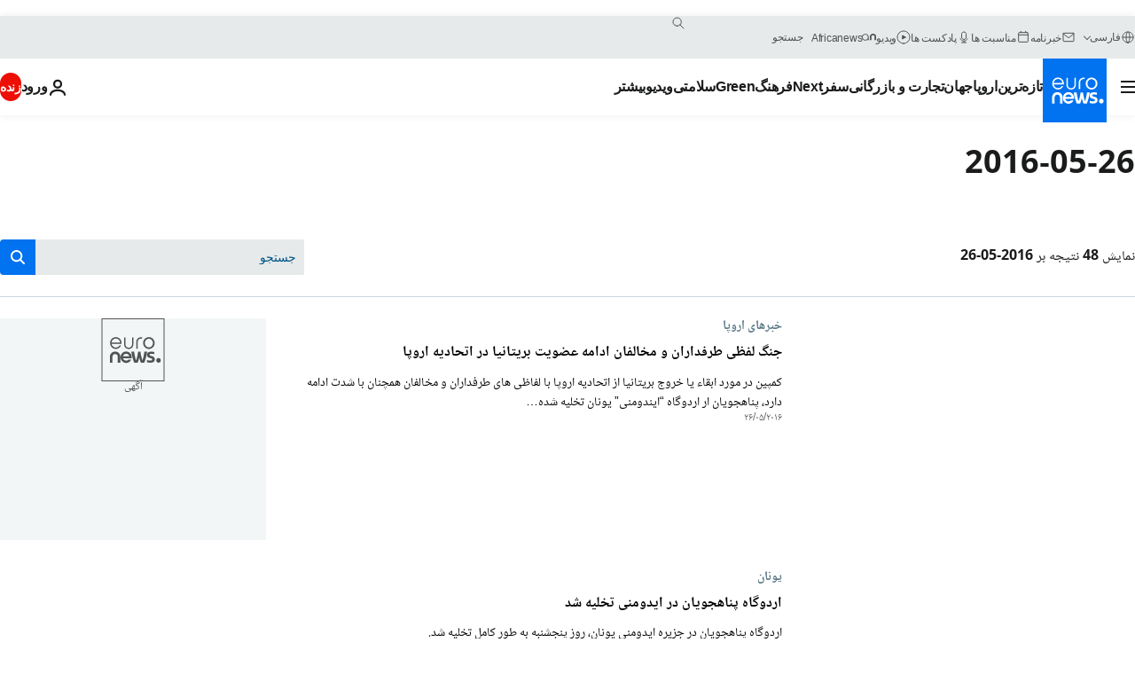

--- FILE ---
content_type: text/html; charset=UTF-8
request_url: https://parsi.euronews.com/2016/05/26
body_size: 76620
content:

<!DOCTYPE html>
<html lang="fa" dir="rtl">
<head>
  <meta charset="UTF-8">
            <title>archives - 26 May 2016. euronews : International and European news all available as video on demand</title>
<meta name="description" content="26 May 2016 | Euronews">
<meta name="keywords" content="archives,  26 May 2016">
<meta name="robots" content="max-snippet:-1, max-image-preview:large">
<meta name="news_keywords" content="archives, 26 May 2016">
<link rel="canonical" href="https://parsi.euronews.com/2016/05/26">
<link rel="alternate" hreflang="en" href="https://www.euronews.com/2016/05/26">
<link rel="alternate" hreflang="fr" href="https://fr.euronews.com/2016/05/26">
<link rel="alternate" hreflang="de" href="https://de.euronews.com/2016/05/26">
<link rel="alternate" hreflang="it" href="https://it.euronews.com/2016/05/26">
<link rel="alternate" hreflang="es" href="https://es.euronews.com/2016/05/26">
<link rel="alternate" hreflang="pt" href="https://pt.euronews.com/2016/05/26">
<link rel="alternate" hreflang="ru" href="https://ru.euronews.com/2016/05/26">
<link rel="alternate" hreflang="ar" href="https://arabic.euronews.com/2016/05/26">
<link rel="alternate" hreflang="tr" href="https://tr.euronews.com/2016/05/26">
<link rel="alternate" hreflang="fa" href="https://parsi.euronews.com/2016/05/26">
<link rel="alternate" hreflang="el" href="https://gr.euronews.com/2016/05/26">
<link rel="alternate" hreflang="hu" href="https://hu.euronews.com/2016/05/26">
<link rel="alternate" hreflang="x-default" href="https://www.euronews.com">
<meta property="og:locale" content="fa-IR">
<meta property="og:url" content="http://parsi.euronews.com/2016/05/26">
<meta property="og:site_name" content="euronews">
<meta property="og:type" content="website">
<meta property="og:title" content="archives - 26 May 2016. euronews : International and European news all available as video on demand">
<meta property="og:description" content="26 May 2016 | Euronews">
<meta property="og:image" content="https://static.euronews.com/website/images/euronews-og-image-1200x675.png">
<meta property="og:image:width" content="1200">
<meta property="og:image:height" content="675">
<meta property="og:image:type" content="image/png">
<meta property="og:image:alt" content="archives - 26 May 2016. euronews : International and European news all available as video on demand">
<meta property="og:locale:alternate" content="en-GB">
<meta property="og:locale:alternate" content="fr-FR">
<meta property="og:locale:alternate" content="de-DE">
<meta property="og:locale:alternate" content="it-IT">
<meta property="og:locale:alternate" content="es-ES">
<meta property="og:locale:alternate" content="pt-PT">
<meta property="og:locale:alternate" content="ru-RU">
<meta property="og:locale:alternate" content="ar-AE">
<meta property="og:locale:alternate" content="tr-TR">
<meta property="og:locale:alternate" content="fa-IR">
<meta property="og:locale:alternate" content="el-GR">
<meta property="og:locale:alternate" content="hu-HU">
<meta property="og:locale:alternate:url" content="https://parsi.euronews.com/2016/05/26">

<meta name="twitter:site" content="@euronews">
<meta name="twitter:title" content="archives - 26 May 2016. euronews : International and European news all available as video on demand">
<meta name="twitter:description" content="26 May 2016 | Euronews">
<meta name="twitter:card" content="summary_large_image">
<meta name="twitter:image" content="https://static.euronews.com/website/images/euronews-og-image-1200x675.png">
<meta name="twitter:image:alt" content="archives - 26 May 2016. euronews : International and European news all available as video on demand">

<meta property="fb:pages" content="138939616159581" />
    
            <link rel="apple-touch-icon" href="/apple-touch-icon.png">
  <link rel="apple-touch-icon" href="/apple-touch-icon-precomposed.png">
  <link rel="apple-touch-icon" sizes="57x57" href="/apple-touch-icon-57x57.png">
  <link rel="apple-touch-icon" sizes="60x60" href="/apple-touch-icon-60x60.png">
  <link rel="apple-touch-icon" sizes="72x72" href="/apple-touch-icon-72x72.png">
  <link rel="apple-touch-icon" sizes="76x76" href="/apple-touch-icon-76x76.png">
  <link rel="apple-touch-icon" sizes="114x114" href="/apple-touch-icon-114x114.png">
  <link rel="apple-touch-icon" sizes="120x120" href="/apple-touch-icon-120x120.png">
  <link rel="apple-touch-icon" sizes="120x120" href="/apple-touch-icon-120x120-precomposed.png">
  <link rel="apple-touch-icon" sizes="144x144" href="/apple-touch-icon-144x144.png">
  <link rel="apple-touch-icon" sizes="152x152" href="/apple-touch-icon-152x152.png">
  <link rel="apple-touch-icon" sizes="152x152" href="/apple-touch-icon-152x152-precomposed.png">
  <link rel="apple-touch-icon" sizes="180x180" href="/apple-touch-icon-180x180.png">
  <link rel="android-icon" sizes="192x192" href="/android-icon-192x192.png">
  <link rel="icon" sizes="16x16" href="/favicon-16x16.png">
  <link rel="icon" sizes="32x32" href="/favicon-32x32.png">
  <link rel="icon" sizes="48x48" href="/favicon.ico">
  <link rel="icon" sizes="96x96" href="/favicon-96x96.png">
  <link rel="icon" sizes="160x160" href="/favicon-160x160.png">
  <link rel="icon" sizes="192x192" href="/favicon-192x192.png">

    <link rel="manifest" href="/manifest.json">
  <meta name="theme-color" content="#ffffff">

  <link rel="home" href="/" title="homepage">


          <script type="application/ld+json">{
    "@context": "https://schema.org/",
    "@type": "WebSite",
    "name": "Euronews.com",
    "url": "https://parsi.euronews.com/",
    "potentialAction": {
        "@type": "SearchAction",
        "target": "https://parsi.euronews.com/search?query={search_term_string}",
        "query-input": "required name=search_term_string"
    },
    "sameAs": [
        "https://www.facebook.com/pe.euronews",
        "https://twitter.com/euronews_pe",
        "https://flipboard.com/@euronewsfa",
        "https://instagram.com/euronews_persian",
        "https://www.linkedin.com/company/euronews",
        "https://t.me/euronewspe"
    ]
}</script>
      
    <meta name="application-name" content="euronews.com">

            <meta name="viewport" content="width=device-width, minimum-scale=1, initial-scale=1">

  
                <meta name="dfp-data" content="{&quot;rootId&quot;:&quot;6458&quot;,&quot;adUnit&quot;:&quot;&quot;,&quot;keyValues&quot;:[],&quot;level1&quot;:&quot;euronews_new&quot;,&quot;lazyLoadingOffset&quot;:300,&quot;hasSwipe&quot;:false,&quot;disabledAdSlots&quot;:[]}">

            <meta name="adobe-analytics-data" content="{&quot;site&quot;:{&quot;platform&quot;:&quot;&quot;,&quot;language&quot;:&quot;fa&quot;,&quot;primarylanguage&quot;:&quot;&quot;,&quot;secondarylanguage&quot;:&quot;&quot;,&quot;environment&quot;:&quot;prod&quot;,&quot;brand&quot;:&quot;euronews&quot;,&quot;servicetype&quot;:&quot;web&quot;,&quot;version&quot;:&quot;14.25.1&quot;},&quot;page&quot;:{&quot;pagename&quot;:&quot;euronews.multi.multi.multi.article_archive&quot;,&quot;pagehasad&quot;:&quot;&quot;,&quot;pagenumads&quot;:&quot;&quot;,&quot;sitesection&quot;:&quot;&quot;,&quot;sitesubsection1&quot;:&quot;&quot;,&quot;sitesubsection2&quot;:&quot;&quot;,&quot;pagetype&quot;:&quot;page&quot;,&quot;pageurl&quot;:&quot;parsi.euronews.com\/2016\/05\/26&quot;,&quot;pagedownloadtime&quot;:&quot;&quot;,&quot;vertical&quot;:&quot;multi&quot;,&quot;theme&quot;:&quot;multi&quot;,&quot;program&quot;:&quot;multi&quot;,&quot;contenttype&quot;:&quot;txt&quot;,&quot;menustatus&quot;:&quot;&quot;,&quot;pagereload&quot;:&quot;&quot;,&quot;pagedisplaybreakpoint&quot;:&quot;&quot;,&quot;displaybreakingnewsbar&quot;:&quot;none&quot;,&quot;swipe&quot;:&quot;none&quot;,&quot;urlpath&quot;:&quot;parsi.euronews.com\/2016\/05\/26&quot;},&quot;search&quot;:{&quot;keyword&quot;:&quot;&quot;,&quot;searchresult&quot;:&quot;&quot;},&quot;uv&quot;:{&quot;uvid&quot;:&quot;&quot;,&quot;logged&quot;:&quot;&quot;,&quot;isbot&quot;:&quot;&quot;},&quot;article&quot;:{&quot;eventid&quot;:&quot;none&quot;,&quot;storyid&quot;:&quot;none&quot;,&quot;updatedate&quot;:&quot;none&quot;,&quot;title&quot;:&quot;none&quot;,&quot;format&quot;:&quot;none&quot;,&quot;nbdayssincepublication&quot;:&quot;none&quot;,&quot;articlepromotedtobcs&quot;:&quot;&quot;,&quot;articlepromotedtohp&quot;:&quot;&quot;,&quot;technicaltags&quot;:&quot;none&quot;,&quot;contenttaxonomy&quot;:&quot;none&quot;,&quot;gallerynumber&quot;:&quot;none&quot;},&quot;login&quot;:{&quot;subscriptiontype&quot;:&quot;other&quot;,&quot;dailynl&quot;:&quot;none&quot;},&quot;video&quot;:{&quot;videoid&quot;:&quot;none&quot;,&quot;youtubevideoid&quot;:&quot;none&quot;,&quot;dailymotionvideoid&quot;:&quot;none&quot;,&quot;housenumbervidid&quot;:&quot;none&quot;,&quot;name&quot;:&quot;none&quot;,&quot;publicationdate&quot;:&quot;none&quot;,&quot;type&quot;:&quot;none&quot;,&quot;duration&quot;:&quot;none&quot;,&quot;isinplaylist&quot;:&quot;none&quot;,&quot;playlistname&quot;:&quot;none&quot;,&quot;haspreview&quot;:&quot;none&quot;,&quot;viewmode&quot;:&quot;none&quot;,&quot;playername&quot;:&quot;none&quot;,&quot;playlistnumitems&quot;:&quot;none&quot;,&quot;playlistposition&quot;:&quot;none&quot;,&quot;soundstatus&quot;:&quot;none&quot;},&quot;component&quot;:{&quot;name&quot;:&quot;&quot;,&quot;type&quot;:&quot;&quot;,&quot;action&quot;:&quot;&quot;,&quot;pagename&quot;:&quot;&quot;,&quot;actiondetail&quot;:&quot;&quot;},&quot;newsletter&quot;:{&quot;name&quot;:&quot;&quot;,&quot;location&quot;:&quot;&quot;},&quot;cm&quot;:{&quot;ssf&quot;:&quot;1&quot;},&quot;thirdPartiesDisabled&quot;:[],&quot;sendDate&quot;:null}">
  
    <meta name="app-contexts" content="[&quot;main&quot;]" >

          <link rel="preload" as="style" href="/build/e8adee9e31142999d8f5-reduce-cls.css">
    <link rel="preload" as="style" href="/build/e8d211d00a7abcc08f59-common.css">
    <link rel="preload" as="style" href="/build/2704ee1d94cf0ae161ea-trumps.css">
    <link rel="preload" as="style" href="/build/1e29222cf9b97f50ec61-header.css">
              <link rel="preload" as="script" href="https://securepubads.g.doubleclick.net/tag/js/gpt.js" />
      

  <link rel="preload" as="style" href="/build/d7f2f08b3a5fa1eacb1a-search_css.css">

          <style>
    #accessibility-bar,#c-burger-button-checkbox,#c-language-switcher-list-open,.c-breaking-news,.c-language-switcher__list,.c-search-form__loader, .o-site-hr__second-level__dropdown,.o-site-hr__second-level__dropdown-mask,.o-site-hr__sidebar,.o-site-hr__sidebar-mask{display:none}
    .c-bar-now .c-tags-list,.c-bar-now__container,.c-navigation-bar,.c-navigation-bar__wrappable-list,.c-search-form.c-search-engine,.o-site-hr__first-level__container,.o-site-hr__second-level__container,.o-site-hr__second-level__links,.o-site-hr__second-level__burger-logo,.c-burger-button{display:flex}

    @supports (content-visibility: hidden) {
      .o-site-hr__second-level__dropdown,.o-site-hr__sidebar {
        display: flex;
        content-visibility: hidden;
      }
    }
  </style>

    <link rel="stylesheet" href="/build/e8adee9e31142999d8f5-reduce-cls.css">
    <link rel="stylesheet" href="/build/e8d211d00a7abcc08f59-common.css">
    <link rel="stylesheet" href="/build/2704ee1d94cf0ae161ea-trumps.css">
    <link rel="stylesheet" href="/build/1e29222cf9b97f50ec61-header.css">
    <link rel="stylesheet" href="/build/509b54a72fb69fe05136-didomi.css">

  
  <link rel="stylesheet" href="/build/d7f2f08b3a5fa1eacb1a-search_css.css">

        <style>@font-face{font-family: "Arial size-adjust";font-style: normal;font-weight: 400;font-display: swap;src: local("Arial");size-adjust: 102.5%;}body{font-family: 'Arial size-adjust', Arial, sans-serif;}</style>

    <link rel="stylesheet" href="/build/b5b37f62425d5ec7ace6-fonts_secondary.css">
          
          
      
  
              <link rel="preconnect" href="https://static.euronews.com">
      <link rel="preconnect" href="https://api.privacy-center.org">
      <link rel="preconnect" href="https://sdk.privacy-center.org">
      <link rel="preconnect" href="https://www.googletagservices.com">
      <link rel="preconnect" href="https://pagead2.googlesyndication.com">
              <link rel="dns-prefetch" href="//scripts.opti-digital.com">
                  <link rel="dns-prefetch" href="https://connect.facebook.net">
                  <link rel="dns-prefetch" href="https://ping.chartbeat.net">
        <link rel="dns-prefetch" href="https://static.chartbeat.com">
        
    <script>
  window.euronewsEnvs = JSON.parse('{"PUBLIC_GIGYA_API_KEY":"4_G3z5aGNUymdcrkV9z9qOAg","PUBLIC_INSIDER_PARTNER_NAME":"euronewsfr","PUBLIC_INSIDER_PARTNER_ID":"10008155","PUBLIC_APP_ENV":"prod","PUBLIC_URLS_BASE":"euronews.com"}');
</script>


  <script> performance.mark('enw-first-script'); </script>
            <script id="euronews-initial-server-data">
                              window.getInitialServerData = () => ({"context":{"website":"euronews","pageType":"articlearchive","servicetype":"web","features":["euronewsUUIDManager","userNavigationActivity","didomi","googleGpt","advertisingOptiDigital","wallpaper","DVTargetingSignalsManager","insider","scrollRestore","adobe"],"featureFlipping":{"fast":{"adobe":{"languages":{"en":true,"fr":true,"de":true,"it":true,"es":true,"pt":true,"tr":true,"pl":true,"ru":true,"ar":true,"fa":true,"el":true,"hu":true},"thirdpart":true,"description":"Analytics tracking"},"adobeAudienceManager":{"languages":{"en":true,"fr":true,"de":true,"it":true,"es":true,"pt":true,"tr":true,"pl":true,"ru":true,"ar":true,"fa":true,"el":true,"hu":true},"thirdpart":true,"description":"_"},"adsAutorefresh":{"languages":{"en":false,"ar":false,"de":false,"el":false,"es":false,"fa":false,"fr":false,"hu":false,"it":false,"pt":false,"ru":false,"tr":false,"pl":false},"thirdpart":false,"description":"Permet un autorefresh auto des pubs toutes les X secondes"},"adsLazyloading":{"languages":{"en":true,"fr":true,"de":true,"it":true,"es":true,"pt":true,"tr":true,"pl":true,"ru":true,"ar":true,"fa":true,"el":true,"hu":true},"thirdpart":false,"description":"Permet d\u2019afficher les pubs au fur \u00e0 mesure du scroll d\u2019un utilisateur sur nos pages, ce qui permet d\u2019acc\u00e9l\u00e9rer le chargement du haut de page"},"advertising":{"languages":{"en":false,"fr":false,"de":false,"it":false,"es":false,"pt":false,"tr":false,"pl":false,"ru":false,"ar":false,"fa":false,"el":false,"hu":false},"thirdpart":false,"description":"to enable new advertising core (while double run, we use old advertising when this key is off)"},"advertisingOptiDigital":{"languages":{"en":true,"fr":true,"de":true,"it":true,"es":true,"pt":true,"tr":true,"pl":true,"ru":true,"ar":true,"fa":true,"el":true,"hu":true},"thirdpart":true,"description":"New Advertising management with OptiDigital"},"advertisingSingleRequestMode":{"languages":{"en":false,"ar":false,"de":false,"el":false,"es":false,"fa":false,"fr":false,"hu":false,"it":false,"pt":false,"ru":false,"tr":false,"pl":false},"thirdpart":false,"description":"WARNING: WHEN TURNED ON IT MAKES AD REQUEST COUNT EXPLODE AND LEADS TO TERRIBLE IMPRESSION\/REQUEST RATIO\nenable singleRequest mode for new advertising implementation (will do multirequest if disabled)"},"analytics":{"languages":{"en":true,"fr":true,"de":true,"it":true,"es":true,"pt":true,"tr":true,"pl":true,"ru":true,"ar":true,"fa":true,"el":true,"hu":true},"thirdpart":false,"description":"_"},"autorefresh":{"languages":{"en":true,"fr":true,"de":true,"it":true,"es":true,"pt":true,"tr":true,"pl":true,"ru":true,"ar":true,"fa":true,"el":true,"hu":true},"thirdpart":false,"description":"_"},"bcovery":{"languages":{"en":false,"ar":false,"de":false,"el":false,"es":false,"fa":false,"fr":false,"hu":false,"it":false,"pt":false,"ru":false,"tr":false,"pl":false},"thirdpart":true,"description":"_"},"bombora":{"languages":{"en":true,"fr":true,"de":true,"it":true,"es":true,"pt":true,"tr":true,"pl":true,"ru":true,"ar":true,"fa":false,"el":true,"hu":true},"thirdpart":true,"description":"_"},"bomboraStandardTag":{"languages":{"en":true,"fr":true,"de":true,"it":true,"es":true,"pt":true,"tr":true,"pl":true,"ru":true,"ar":true,"fa":false,"el":true,"hu":true},"thirdpart":true,"description":"_"},"breakingNewsBanner":{"languages":{"en":true,"fr":true,"de":true,"it":true,"es":true,"pt":true,"tr":true,"pl":true,"ru":true,"ar":true,"fa":true,"el":true,"hu":true},"thirdpart":false,"description":"_"},"caption":{"languages":{"en":true,"fr":true,"de":true,"it":true,"es":true,"pt":true,"tr":true,"pl":true,"ru":true,"ar":true,"fa":true,"el":true,"hu":true},"thirdpart":false,"description":"_"},"chartbeat":{"languages":{"en":true,"fr":true,"de":true,"it":true,"es":true,"pt":true,"tr":true,"pl":true,"ru":true,"ar":true,"fa":true,"el":true,"hu":true},"thirdpart":true,"description":"chartbeat.js is the Javascript code for the standard web tracking"},"chartbeat_mab":{"languages":{"en":true,"fr":true,"de":true,"it":true,"es":true,"pt":true,"tr":true,"pl":true,"ru":true,"ar":true,"fa":true,"el":true,"hu":true},"thirdpart":true,"description":"chartbeat_mab.js is the library for Chartbeat's headline testing functionality"},"connatix":{"languages":{"en":true,"fr":true,"de":true,"it":true,"es":true,"pt":true,"tr":true,"pl":true,"ru":true,"ar":true,"fa":true,"el":true,"hu":true},"thirdpart":true,"description":"_"},"connatixSticky":{"languages":{"en":false,"fr":false,"de":false,"it":false,"es":false,"pt":false,"tr":false,"pl":false,"ru":false,"ar":false,"fa":false,"el":false,"hu":false},"thirdpart":false,"description":"_"},"consentTemplates":{"languages":{"en":false,"fr":false,"de":false,"it":false,"es":false,"pt":false,"tr":false,"pl":false,"ru":false,"ar":false,"fa":false,"el":false,"hu":false},"thirdpart":false,"description":"consent notices (Didomi, ...)"},"dailymotion":{"languages":{"en":true,"fr":true,"de":true,"it":true,"es":true,"pt":true,"tr":true,"pl":true,"ru":true,"ar":true,"fa":false,"el":true,"hu":true},"thirdpart":false,"description":"_"},"datalayerManager":{"languages":{"en":false,"ar":false,"de":false,"el":false,"es":false,"fa":false,"fr":false,"hu":false,"it":false,"pt":false,"ru":false,"tr":false,"pl":false},"thirdpart":false,"description":"_"},"didomi":{"languages":{"en":true,"fr":true,"de":true,"it":true,"es":true,"pt":true,"tr":true,"pl":true,"ru":true,"ar":true,"fa":true,"el":true,"hu":true},"thirdpart":true,"description":null},"doubleVerify":{"languages":{"en":true,"fr":true,"de":true,"it":true,"es":true,"pt":true,"tr":true,"pl":true,"ru":true,"ar":true,"fa":true,"el":true,"hu":true},"thirdpart":true,"description":"_"},"durationMedia":{"languages":{"en":true,"fr":true,"de":true,"it":true,"es":true,"pt":true,"tr":true,"pl":true,"ru":true,"ar":true,"fa":true,"el":true,"hu":true},"thirdpart":true,"description":"_"},"DVTargetingSignalsManager":{"languages":{"en":true,"fr":true,"de":true,"it":true,"es":true,"pt":true,"tr":true,"pl":true,"ru":true,"ar":true,"fa":true,"el":true,"hu":true},"thirdpart":false,"description":"This feature aims to manage DV Targeting Signals.\r\nFor example: retrieving Targeting Signals, updating the advertising Datalayer, and storing DV Contextual Signals to the database."},"euronewsUUIDManager":{"languages":{"en":true,"fr":true,"de":true,"it":true,"es":true,"pt":true,"tr":true,"pl":true,"ru":true,"ar":true,"fa":true,"el":true,"hu":true},"thirdpart":false,"description":"This feature ensures each client has a persistent UUID by retrieving it from IndexedDB or cookies, or generating and storing one if it doesn\u2019t exist. The UUID is used by other features and services for consistent client identification."},"facebook":{"languages":{"en":true,"fr":true,"de":true,"it":true,"es":true,"pt":true,"tr":true,"pl":true,"ru":true,"ar":true,"fa":true,"el":true,"hu":true},"thirdpart":true,"description":null},"football":{"languages":{"en":true,"fr":true,"de":true,"it":true,"es":true,"pt":true,"tr":true,"pl":false,"ru":true,"ar":true,"fa":true,"el":true,"hu":true},"thirdpart":false,"description":"This FF is made to manage FootballLeagueDataHandler service"},"footballLeagueResults":{"languages":{"en":true,"ar":true,"de":true,"el":true,"es":true,"fa":true,"fr":true,"hu":true,"it":true,"pt":true,"ru":true,"tr":true,"pl":false},"thirdpart":false,"description":"This is for the service that manage the display\/management of the widget of football league results that we can find on the home page and other footblall pages"},"gallery":{"languages":{"en":true,"fr":true,"de":true,"it":true,"es":true,"pt":true,"tr":true,"pl":true,"ru":true,"ar":true,"fa":true,"el":true,"hu":true},"thirdpart":false,"description":"Widget Gallery"},"geoBlocking":{"languages":{"en":true,"ar":true,"de":true,"el":true,"es":true,"fa":true,"fr":true,"hu":true,"it":true,"pt":true,"ru":true,"tr":true,"pl":true},"thirdpart":false,"description":"_"},"geoedge":{"languages":{"en":true,"fr":true,"de":true,"it":true,"es":true,"pt":true,"tr":true,"pl":true,"ru":true,"ar":true,"fa":true,"el":true,"hu":true},"thirdpart":true,"description":"_"},"gigya":{"languages":{"en":true,"fr":true,"de":true,"it":true,"es":true,"pt":true,"tr":true,"pl":true,"ru":true,"ar":true,"fa":true,"el":true,"hu":true},"thirdpart":false,"description":"Login Euronews via SAP\/GIGYA"},"global_footer":{"languages":{"en":true,"fr":true,"de":true,"it":true,"es":true,"pt":true,"tr":true,"pl":true,"ru":true,"ar":true,"fa":true,"el":true,"hu":true},"thirdpart":true,"description":null},"googleGpt":{"languages":{"en":true,"fr":true,"de":true,"it":true,"es":true,"pt":true,"tr":true,"pl":true,"ru":true,"ar":true,"fa":true,"el":true,"hu":true},"thirdpart":true,"description":"GPT is mandatory for all the advertisement stack"},"google_analytics":{"languages":{"en":false,"ar":false,"de":false,"el":false,"es":false,"fa":false,"fr":false,"hu":false,"it":false,"pt":false,"ru":false,"tr":false,"pl":false},"thirdpart":true,"description":"_"},"google_gtm":{"languages":{"en":true,"fr":true,"de":true,"it":true,"es":true,"pt":true,"tr":true,"pl":true,"ru":true,"ar":true,"fa":true,"el":true,"hu":true},"thirdpart":true,"description":null},"grafanaFaro":{"languages":{"en":false,"fr":false,"de":false,"it":false,"es":false,"pt":false,"tr":false,"pl":false,"ru":false,"ar":false,"fa":false,"el":false,"hu":false},"thirdpart":false,"description":"_"},"gtag":{"languages":{"en":true,"fr":true,"de":true,"it":true,"es":true,"pt":true,"tr":true,"pl":true,"ru":true,"ar":true,"fa":true,"el":true,"hu":true},"thirdpart":true,"description":"_"},"header_redesign":{"languages":{"en":true,"fr":true,"de":true,"it":true,"es":true,"pt":true,"tr":true,"pl":true,"ru":true,"ar":true,"fa":true,"el":true,"hu":true},"thirdpart":false,"description":"FF qui active l'affichage du Header Redesign"},"home_new_design":{"languages":{"en":false,"fr":false,"de":false,"it":false,"es":false,"pt":false,"tr":false,"pl":false,"ru":false,"ar":false,"fa":false,"el":false,"hu":false},"thirdpart":false,"description":"Home New Design 2025"},"https":{"languages":{"en":true,"fr":true,"de":true,"it":true,"es":true,"pt":true,"tr":true,"pl":true,"ru":true,"ar":true,"fa":true,"el":true,"hu":true},"thirdpart":false,"description":null},"iaDisclaimerReporting":{"languages":{"en":true,"fr":true,"de":true,"it":true,"es":true,"pt":true,"tr":true,"pl":true,"ru":true,"ar":true,"fa":true,"el":true,"hu":true},"thirdpart":false,"description":"Display the IA Disclaimer"},"insider":{"languages":{"en":true,"fr":true,"de":true,"it":true,"es":true,"pt":true,"tr":true,"pl":true,"ru":true,"ar":true,"fa":true,"el":true,"hu":true},"thirdpart":true,"description":"_"},"jobbio":{"languages":{"en":false,"fr":false,"de":false,"it":false,"es":false,"pt":false,"tr":false,"pl":false,"ru":false,"ar":false,"fa":false,"el":false,"hu":false},"thirdpart":true,"description":"_"},"justIn":{"languages":{"en":true,"fr":true,"de":true,"it":true,"es":true,"pt":true,"tr":true,"pl":true,"ru":true,"ar":true,"fa":true,"el":true,"hu":true},"thirdpart":false,"description":"_"},"justInTimeline":{"languages":{"en":true,"fr":true,"de":true,"it":true,"es":true,"pt":true,"tr":true,"pl":true,"ru":true,"ar":true,"fa":true,"el":true,"hu":true},"thirdpart":false,"description":"Justin template new design 2025"},"lazyblock":{"languages":{"en":false,"ar":false,"de":false,"el":false,"es":false,"fa":false,"fr":false,"hu":true,"it":false,"pt":false,"ru":false,"tr":true,"pl":false},"thirdpart":false},"lazyload":{"languages":{"en":true,"fr":true,"de":true,"it":true,"es":true,"pt":true,"tr":true,"pl":true,"ru":true,"ar":true,"fa":true,"el":true,"hu":true},"thirdpart":false,"description":"_"},"leaderboardUnderHeader":{"languages":{"en":true,"ar":true,"de":false,"el":false,"es":false,"fa":true,"fr":false,"hu":false,"it":false,"pt":false,"ru":false,"tr":false,"pl":false},"thirdpart":false,"description":"main leaderboard under header instead of above on article page"},"linkObfuscator":{"languages":{"en":true,"fr":true,"de":true,"it":true,"es":true,"pt":true,"tr":true,"pl":true,"ru":true,"ar":true,"fa":true,"el":true,"hu":true},"thirdpart":false,"description":"This feature aims to obfuscate all links for which the obfuscation is implemented in the Twig template."},"liveramp":{"languages":{"en":true,"fr":true,"de":true,"it":true,"es":true,"pt":true,"tr":true,"pl":true,"ru":true,"ar":true,"fa":true,"el":true,"hu":true},"thirdpart":true,"description":"https:\/\/liveramp.com\/"},"login":{"languages":{"en":true,"fr":true,"de":true,"it":true,"es":true,"pt":true,"tr":true,"pl":true,"ru":true,"ar":true,"fa":true,"el":true,"hu":true},"thirdpart":false,"description":"Allow login for Gigya"},"loginWall":{"languages":{"en":false,"fr":true,"de":false,"it":false,"es":true,"pt":false,"tr":false,"pl":false,"ru":false,"ar":false,"fa":false,"el":false,"hu":false},"thirdpart":false,"description":"_"},"longerCacheStrategy":{"languages":{"en":true,"fr":true,"de":true,"it":true,"es":true,"pt":true,"tr":true,"pl":true,"ru":true,"ar":true,"fa":true,"el":true,"hu":true},"thirdpart":false,"description":"Enable longer cache on various pages (see EW-5784)"},"nativo":{"languages":{"en":true,"fr":true,"de":true,"it":true,"es":true,"pt":true,"tr":true,"pl":true,"ru":true,"ar":true,"fa":true,"el":true,"hu":true},"thirdpart":false,"description":"_"},"new_liveblogging":{"languages":{"en":true,"fr":true,"de":true,"it":true,"es":true,"pt":true,"tr":true,"pl":true,"ru":true,"ar":true,"fa":true,"el":true,"hu":true},"thirdpart":false,"description":"Activate new Arena liveblogging feature (with TypeScript service)"},"nonli":{"languages":{"en":true,"fr":true,"de":true,"it":true,"es":true,"pt":true,"tr":true,"pl":true,"ru":true,"ar":true,"fa":true,"el":true,"hu":true},"thirdpart":true,"description":"This TP replace echobox to publish automatically our articles on social networks"},"outbrain":{"languages":{"en":true,"fr":true,"de":true,"it":true,"es":true,"pt":true,"tr":true,"pl":true,"ru":true,"ar":true,"fa":true,"el":true,"hu":true},"thirdpart":true,"description":"_"},"outbrain_lazyloading":{"languages":{"en":true,"fr":true,"de":true,"it":true,"es":true,"pt":true,"tr":true,"pl":true,"ru":true,"ar":true,"fa":true,"el":true,"hu":true},"thirdpart":true,"description":"_"},"ownpage":{"languages":{"en":true,"ar":true,"de":true,"el":true,"es":true,"fa":true,"fr":true,"hu":true,"it":true,"pt":true,"ru":true,"tr":true,"pl":false},"thirdpart":true,"description":"newsletter"},"pfp-ima":{"languages":{"en":false,"ar":false,"de":false,"el":false,"es":false,"fa":false,"fr":false,"hu":false,"it":false,"pt":false,"ru":false,"tr":false,"pl":false},"thirdpart":false,"description":"_"},"pfpLive":{"languages":{"en":true,"fr":true,"de":true,"it":true,"es":true,"pt":true,"tr":true,"pl":true,"ru":true,"ar":true,"fa":false,"el":true,"hu":true},"thirdpart":false,"description":"_"},"pfpVOD":{"languages":{"en":true,"fr":true,"de":true,"it":true,"es":true,"pt":true,"tr":true,"pl":true,"ru":true,"ar":true,"fa":false,"el":true,"hu":true},"thirdpart":false,"description":"_"},"player_lazyload_click":{"languages":{"en":true,"fr":true,"de":true,"it":true,"es":true,"pt":true,"tr":true,"pl":true,"ru":true,"ar":true,"fa":true,"el":true,"hu":true},"thirdpart":false,"description":null},"scribblelive":{"languages":{"en":true,"ar":true,"de":true,"el":true,"es":true,"fa":true,"fr":true,"hu":true,"it":true,"pt":true,"ru":true,"tr":true,"pl":false},"thirdpart":true},"scrollRestore":{"languages":{"en":true,"fr":true,"de":true,"it":true,"es":true,"pt":true,"tr":true,"pl":true,"ru":true,"ar":true,"fa":true,"el":true,"hu":true},"thirdpart":false,"description":"This feature sets the browser's scrollRestoration property to 'manual', ensuring the scroll position resets to the top of the page upon refresh"},"search":{"languages":{"en":true,"fr":true,"de":true,"it":true,"es":true,"pt":true,"tr":true,"pl":true,"ru":true,"ar":true,"fa":true,"el":true,"hu":true},"thirdpart":false,"description":"_"},"sentry":{"languages":{"en":true,"fr":true,"de":true,"it":true,"es":true,"pt":true,"tr":true,"pl":true,"ru":true,"ar":true,"fa":true,"el":true,"hu":true},"thirdpart":true,"description":"APM - Technical TP"},"socialManager":{"languages":{"en":true,"fr":true,"de":true,"it":true,"es":true,"pt":true,"tr":true,"pl":true,"ru":true,"ar":true,"fa":true,"el":true,"hu":true},"thirdpart":false,"description":"Social manager TS service for social network popup management"},"StickyFloor":{"languages":{"en":true,"fr":true,"de":true,"it":true,"es":true,"pt":true,"tr":true,"pl":true,"ru":true,"ar":true,"fa":true,"el":true,"hu":true},"thirdpart":false,"description":null},"streamAMP":{"languages":{"en":false,"ar":false,"de":false,"el":false,"es":false,"fa":false,"fr":false,"hu":false,"it":false,"pt":false,"ru":false,"tr":false,"pl":false},"thirdpart":true},"style_css_site_header":{"languages":{"en":false,"ar":false,"de":false,"el":false,"es":false,"fa":false,"fr":false,"hu":false,"it":false,"pt":false,"ru":false,"tr":false,"pl":false},"thirdpart":false,"description":"Ex\u00e9cuter le CSS du Site Header dans directement dans <style> dans <head>, et en premier, ind\u00e9pendamment des autres fichiers CSS."},"survey_popup":{"languages":{"en":false,"fr":false,"de":false,"it":false,"es":false,"pt":false,"tr":false,"pl":false,"ru":false,"ar":false,"fa":false,"el":false,"hu":false},"thirdpart":false,"description":null},"swiper":{"languages":{"en":true,"fr":true,"de":true,"it":true,"es":true,"pt":true,"tr":true,"pl":true,"ru":true,"ar":true,"fa":true,"el":true,"hu":true},"thirdpart":false,"description":"_"},"swipe_article":{"languages":{"en":true,"fr":true,"de":true,"it":true,"es":true,"pt":true,"tr":true,"pl":true,"ru":true,"ar":true,"fa":true,"el":true,"hu":true},"thirdpart":false,"description":"_"},"teads":{"languages":{"en":true,"fr":true,"de":true,"it":true,"es":true,"pt":true,"tr":true,"pl":true,"ru":true,"ar":true,"fa":true,"el":true,"hu":true},"thirdpart":true,"description":"Renomm\u00e9e depuis \"teadsCookielessTag\" pour le nouveau script advertising."},"teadsCookielessTag":{"languages":{"en":true,"fr":true,"de":true,"it":true,"es":true,"pt":true,"tr":true,"pl":true,"ru":true,"ar":true,"fa":true,"el":true,"hu":true},"thirdpart":true,"description":"Ancienne cl\u00e9, utilis\u00e9e avec l'ancien script advertising, remplac\u00e9e par \"teads\"."},"telemetry-php":{"languages":{"en":false,"fr":false,"de":false,"it":false,"es":false,"pt":false,"tr":false,"pl":false,"ru":false,"ar":false,"fa":false,"el":false,"hu":false},"thirdpart":false,"description":"D\u00e9sactive l'Open Telemetry -> Grafana\r\nSur le site cot\u00e9 FRONT\/PHP"},"telemetry-ts":{"languages":{"en":false,"fr":false,"de":false,"it":false,"es":false,"pt":false,"tr":false,"pl":false,"ru":false,"ar":false,"fa":false,"el":false,"hu":false},"thirdpart":false,"description":"Grafana openTelemetry for Front TS"},"textToSpeech":{"languages":{"en":true,"fr":true,"de":true,"it":true,"es":true,"pt":true,"tr":true,"pl":true,"ru":true,"ar":true,"fa":true,"el":true,"hu":true},"thirdpart":true,"description":"Solution de synthese vocale convertissant le texte en audio."},"tmpTestNewImageServer":{"languages":{"en":true,"fr":true,"de":true,"it":true,"es":true,"pt":true,"tr":true,"pl":true,"ru":true,"ar":true,"fa":true,"el":true,"hu":true},"thirdpart":false,"description":"this must be temporary! rewrite static.euronews.com article image to images.euronews.com"},"twitter":{"languages":{"en":true,"fr":true,"de":true,"it":true,"es":true,"pt":true,"tr":true,"pl":true,"ru":true,"ar":true,"fa":true,"el":true,"hu":true},"thirdpart":true,"description":"_"},"userNavigationActivity":{"languages":{"en":true,"fr":true,"de":true,"it":true,"es":true,"pt":true,"tr":true,"pl":true,"ru":true,"ar":true,"fa":true,"el":true,"hu":true},"thirdpart":false,"description":"Service that stores user last visited page and last language"},"video":{"languages":{"en":true,"fr":true,"de":true,"it":true,"es":true,"pt":true,"tr":true,"pl":true,"ru":true,"ar":true,"fa":true,"el":true,"hu":true},"thirdpart":false,"description":"Video Player for article pages"},"vuukle":{"languages":{"en":true,"fr":true,"de":true,"it":true,"es":true,"pt":true,"tr":true,"pl":false,"ru":true,"ar":true,"fa":true,"el":true,"hu":true},"thirdpart":true,"description":"_"},"wallpaper":{"languages":{"en":true,"fr":true,"de":true,"it":true,"es":true,"pt":true,"tr":true,"pl":true,"ru":true,"ar":true,"fa":true,"el":true,"hu":true},"thirdpart":false,"description":"_"},"weatherCarousel":{"languages":{"en":true,"fr":true,"de":true,"it":true,"es":true,"pt":true,"tr":true,"pl":true,"ru":true,"ar":true,"fa":true,"el":true,"hu":true},"thirdpart":false,"description":"Service for the carousel on the weather town page"},"weatherSearch":{"languages":{"en":true,"fr":true,"de":true,"it":true,"es":true,"pt":true,"tr":true,"pl":true,"ru":true,"ar":true,"fa":true,"el":true,"hu":true},"thirdpart":false,"description":"_"},"widgets":{"languages":{"en":true,"fr":true,"de":true,"it":true,"es":true,"pt":true,"tr":true,"pl":true,"ru":true,"ar":true,"fa":true,"el":true,"hu":true},"thirdpart":false,"description":"This is for Typescript widget service"},"yieldbird":{"languages":{"en":true,"fr":true,"de":true,"it":true,"es":true,"pt":true,"tr":true,"pl":true,"ru":true,"ar":true,"fa":true,"el":true,"hu":true},"thirdpart":true,"description":"_"},"automatad":{"languages":{"en":true,"ar":true,"de":true,"el":true,"es":true,"fa":true,"fr":true,"hu":true,"it":true,"pt":true,"ru":true,"tr":true,"pl":true},"thirdpart":true,"description":"_"},"DurationMedia":{"languages":{"en":true,"fr":true,"de":true,"it":true,"es":true,"pt":true,"tr":true,"pl":true,"ru":true,"ar":true,"fa":true,"el":true,"hu":true},"thirdpart":true,"description":"_"},"linkedinNext":{"languages":{"en":true,"ar":false,"de":false,"el":false,"es":false,"fa":false,"fr":false,"hu":false,"it":false,"pt":false,"ru":false,"tr":false,"pl":false},"thirdpart":true},"mailmunch":{"languages":{"en":true,"ar":true,"de":true,"el":true,"es":true,"fa":true,"fr":true,"hu":true,"it":true,"pt":true,"ru":true,"tr":true,"pl":false},"thirdpart":true},"popup_message_all_website":{"languages":{"en":false,"ar":false,"de":false,"el":false,"es":false,"fa":false,"fr":false,"hu":false,"it":false,"pt":false,"ru":false,"tr":false,"pl":false},"thirdpart":false},"popup_message_live":{"languages":{"en":false,"ar":false,"de":false,"el":false,"es":false,"fa":false,"fr":false,"hu":false,"it":false,"pt":false,"ru":false,"tr":false,"pl":false},"thirdpart":false},"video_autoplay":{"languages":{"en":true,"fr":true,"de":true,"it":true,"es":true,"pt":true,"tr":true,"pl":true,"ru":true,"ar":true,"fa":true,"el":true,"hu":true},"thirdpart":false,"description":null}},"slow":{"adobe":{"languages":{"en":true,"fr":true,"de":true,"it":true,"es":true,"pt":true,"tr":true,"pl":true,"ru":true,"ar":true,"fa":true,"el":true,"hu":true},"thirdpart":true,"description":"Analytics tracking"},"adobeAudienceManager":{"languages":{"en":true,"fr":true,"de":true,"it":true,"es":true,"pt":true,"tr":true,"pl":true,"ru":true,"ar":true,"fa":true,"el":true,"hu":true},"thirdpart":true,"description":"_"},"adsAutorefresh":{"languages":{"en":false,"ar":false,"de":false,"el":false,"es":false,"fa":false,"fr":false,"hu":false,"it":false,"pt":false,"ru":false,"tr":false,"pl":false},"thirdpart":false,"description":"Permet un autorefresh auto des pubs toutes les X secondes"},"adsLazyloading":{"languages":{"en":true,"fr":true,"de":true,"it":true,"es":true,"pt":true,"tr":true,"pl":true,"ru":true,"ar":true,"fa":true,"el":true,"hu":true},"thirdpart":false,"description":"Permet d\u2019afficher les pubs au fur \u00e0 mesure du scroll d\u2019un utilisateur sur nos pages, ce qui permet d\u2019acc\u00e9l\u00e9rer le chargement du haut de page"},"advertising":{"languages":{"en":false,"fr":false,"de":false,"it":false,"es":false,"pt":false,"tr":false,"pl":false,"ru":false,"ar":false,"fa":false,"el":false,"hu":false},"thirdpart":false,"description":"to enable new advertising core (while double run, we use old advertising when this key is off)"},"advertisingOptiDigital":{"languages":{"en":true,"fr":true,"de":true,"it":true,"es":true,"pt":true,"tr":true,"pl":true,"ru":true,"ar":true,"fa":true,"el":true,"hu":true},"thirdpart":true,"description":"New Advertising management with OptiDigital"},"advertisingSingleRequestMode":{"languages":{"en":false,"ar":false,"de":false,"el":false,"es":false,"fa":false,"fr":false,"hu":false,"it":false,"pt":false,"ru":false,"tr":false,"pl":false},"thirdpart":false,"description":"WARNING: WHEN TURNED ON IT MAKES AD REQUEST COUNT EXPLODE AND LEADS TO TERRIBLE IMPRESSION\/REQUEST RATIO\nenable singleRequest mode for new advertising implementation (will do multirequest if disabled)"},"analytics":{"languages":{"en":true,"fr":true,"de":true,"it":true,"es":true,"pt":true,"tr":true,"pl":true,"ru":true,"ar":true,"fa":true,"el":true,"hu":true},"thirdpart":false,"description":"_"},"autorefresh":{"languages":{"en":true,"fr":true,"de":true,"it":true,"es":true,"pt":true,"tr":true,"pl":true,"ru":true,"ar":true,"fa":true,"el":true,"hu":true},"thirdpart":false,"description":"_"},"bcovery":{"languages":{"en":false,"ar":false,"de":false,"el":false,"es":false,"fa":false,"fr":false,"hu":false,"it":false,"pt":false,"ru":false,"tr":false,"pl":false},"thirdpart":true,"description":"_"},"bombora":{"languages":{"en":true,"fr":true,"de":true,"it":true,"es":true,"pt":true,"tr":true,"pl":true,"ru":true,"ar":true,"fa":false,"el":true,"hu":true},"thirdpart":true,"description":"_"},"bomboraStandardTag":{"languages":{"en":true,"fr":true,"de":true,"it":true,"es":true,"pt":true,"tr":true,"pl":true,"ru":true,"ar":true,"fa":false,"el":true,"hu":true},"thirdpart":true,"description":"_"},"breakingNewsBanner":{"languages":{"en":true,"fr":true,"de":true,"it":true,"es":true,"pt":true,"tr":true,"pl":true,"ru":true,"ar":true,"fa":true,"el":true,"hu":true},"thirdpart":false,"description":"_"},"caption":{"languages":{"en":true,"fr":true,"de":true,"it":true,"es":true,"pt":true,"tr":true,"pl":true,"ru":true,"ar":true,"fa":true,"el":true,"hu":true},"thirdpart":false,"description":"_"},"chartbeat":{"languages":{"en":true,"fr":true,"de":true,"it":true,"es":true,"pt":true,"tr":true,"pl":true,"ru":true,"ar":true,"fa":true,"el":true,"hu":true},"thirdpart":true,"description":"chartbeat.js is the Javascript code for the standard web tracking"},"chartbeat_mab":{"languages":{"en":true,"fr":true,"de":true,"it":true,"es":true,"pt":true,"tr":true,"pl":true,"ru":true,"ar":true,"fa":true,"el":true,"hu":true},"thirdpart":true,"description":"chartbeat_mab.js is the library for Chartbeat's headline testing functionality"},"connatix":{"languages":{"en":true,"fr":true,"de":true,"it":true,"es":true,"pt":true,"tr":true,"pl":true,"ru":true,"ar":true,"fa":true,"el":true,"hu":true},"thirdpart":true,"description":"_"},"connatixSticky":{"languages":{"en":false,"fr":false,"de":false,"it":false,"es":false,"pt":false,"tr":false,"pl":false,"ru":false,"ar":false,"fa":false,"el":false,"hu":false},"thirdpart":false,"description":"_"},"consentTemplates":{"languages":{"en":false,"fr":false,"de":false,"it":false,"es":false,"pt":false,"tr":false,"pl":false,"ru":false,"ar":false,"fa":false,"el":false,"hu":false},"thirdpart":false,"description":"consent notices (Didomi, ...)"},"dailymotion":{"languages":{"en":true,"fr":true,"de":true,"it":true,"es":true,"pt":true,"tr":true,"pl":true,"ru":true,"ar":true,"fa":false,"el":true,"hu":true},"thirdpart":false,"description":"_"},"datalayerManager":{"languages":{"en":false,"ar":false,"de":false,"el":false,"es":false,"fa":false,"fr":false,"hu":false,"it":false,"pt":false,"ru":false,"tr":false,"pl":false},"thirdpart":false,"description":"_"},"didomi":{"languages":{"en":true,"fr":true,"de":true,"it":true,"es":true,"pt":true,"tr":true,"pl":true,"ru":true,"ar":true,"fa":true,"el":true,"hu":true},"thirdpart":true,"description":null},"doubleVerify":{"languages":{"en":true,"fr":true,"de":true,"it":true,"es":true,"pt":true,"tr":true,"pl":true,"ru":true,"ar":true,"fa":true,"el":true,"hu":true},"thirdpart":true,"description":"_"},"durationMedia":{"languages":{"en":true,"fr":true,"de":true,"it":true,"es":true,"pt":true,"tr":true,"pl":true,"ru":true,"ar":true,"fa":true,"el":true,"hu":true},"thirdpart":true,"description":"_"},"DVTargetingSignalsManager":{"languages":{"en":true,"fr":true,"de":true,"it":true,"es":true,"pt":true,"tr":true,"pl":true,"ru":true,"ar":true,"fa":true,"el":true,"hu":true},"thirdpart":false,"description":"This feature aims to manage DV Targeting Signals.\r\nFor example: retrieving Targeting Signals, updating the advertising Datalayer, and storing DV Contextual Signals to the database."},"euronewsUUIDManager":{"languages":{"en":true,"fr":true,"de":true,"it":true,"es":true,"pt":true,"tr":true,"pl":true,"ru":true,"ar":true,"fa":true,"el":true,"hu":true},"thirdpart":false,"description":"This feature ensures each client has a persistent UUID by retrieving it from IndexedDB or cookies, or generating and storing one if it doesn\u2019t exist. The UUID is used by other features and services for consistent client identification."},"facebook":{"languages":{"en":true,"fr":true,"de":true,"it":true,"es":true,"pt":true,"tr":true,"pl":true,"ru":true,"ar":true,"fa":true,"el":true,"hu":true},"thirdpart":true,"description":null},"football":{"languages":{"en":true,"fr":true,"de":true,"it":true,"es":true,"pt":true,"tr":true,"pl":false,"ru":true,"ar":true,"fa":true,"el":true,"hu":true},"thirdpart":false,"description":"This FF is made to manage FootballLeagueDataHandler service"},"footballLeagueResults":{"languages":{"en":true,"ar":true,"de":true,"el":true,"es":true,"fa":true,"fr":true,"hu":true,"it":true,"pt":true,"ru":true,"tr":true,"pl":false},"thirdpart":false,"description":"This is for the service that manage the display\/management of the widget of football league results that we can find on the home page and other footblall pages"},"gallery":{"languages":{"en":true,"fr":true,"de":true,"it":true,"es":true,"pt":true,"tr":true,"pl":true,"ru":true,"ar":true,"fa":true,"el":true,"hu":true},"thirdpart":false,"description":"Widget Gallery"},"geoBlocking":{"languages":{"en":true,"ar":true,"de":true,"el":true,"es":true,"fa":true,"fr":true,"hu":true,"it":true,"pt":true,"ru":true,"tr":true,"pl":true},"thirdpart":false,"description":"_"},"geoedge":{"languages":{"en":true,"fr":true,"de":true,"it":true,"es":true,"pt":true,"tr":true,"pl":true,"ru":true,"ar":true,"fa":true,"el":true,"hu":true},"thirdpart":true,"description":"_"},"gigya":{"languages":{"en":true,"fr":true,"de":true,"it":true,"es":true,"pt":true,"tr":true,"pl":true,"ru":true,"ar":true,"fa":true,"el":true,"hu":true},"thirdpart":false,"description":"Login Euronews via SAP\/GIGYA"},"global_footer":{"languages":{"en":true,"fr":true,"de":true,"it":true,"es":true,"pt":true,"tr":true,"pl":true,"ru":true,"ar":true,"fa":true,"el":true,"hu":true},"thirdpart":true,"description":null},"googleGpt":{"languages":{"en":true,"fr":true,"de":true,"it":true,"es":true,"pt":true,"tr":true,"pl":true,"ru":true,"ar":true,"fa":true,"el":true,"hu":true},"thirdpart":true,"description":"GPT is mandatory for all the advertisement stack"},"google_analytics":{"languages":{"en":false,"ar":false,"de":false,"el":false,"es":false,"fa":false,"fr":false,"hu":false,"it":false,"pt":false,"ru":false,"tr":false,"pl":false},"thirdpart":true,"description":"_"},"google_gtm":{"languages":{"en":true,"fr":true,"de":true,"it":true,"es":true,"pt":true,"tr":true,"pl":true,"ru":true,"ar":true,"fa":true,"el":true,"hu":true},"thirdpart":true,"description":null},"grafanaFaro":{"languages":{"en":false,"fr":false,"de":false,"it":false,"es":false,"pt":false,"tr":false,"pl":false,"ru":false,"ar":false,"fa":false,"el":false,"hu":false},"thirdpart":false,"description":"_"},"gtag":{"languages":{"en":true,"fr":true,"de":true,"it":true,"es":true,"pt":true,"tr":true,"pl":true,"ru":true,"ar":true,"fa":true,"el":true,"hu":true},"thirdpart":true,"description":"_"},"header_redesign":{"languages":{"en":true,"fr":true,"de":true,"it":true,"es":true,"pt":true,"tr":true,"pl":true,"ru":true,"ar":true,"fa":true,"el":true,"hu":true},"thirdpart":false,"description":"FF qui active l'affichage du Header Redesign"},"home_new_design":{"languages":{"en":false,"fr":false,"de":false,"it":false,"es":false,"pt":false,"tr":false,"pl":false,"ru":false,"ar":false,"fa":false,"el":false,"hu":false},"thirdpart":false,"description":"Home New Design 2025"},"https":{"languages":{"en":true,"fr":true,"de":true,"it":true,"es":true,"pt":true,"tr":true,"pl":true,"ru":true,"ar":true,"fa":true,"el":true,"hu":true},"thirdpart":false,"description":null},"iaDisclaimerReporting":{"languages":{"en":true,"fr":true,"de":true,"it":true,"es":true,"pt":true,"tr":true,"pl":true,"ru":true,"ar":true,"fa":true,"el":true,"hu":true},"thirdpart":false,"description":"Display the IA Disclaimer"},"insider":{"languages":{"en":true,"fr":true,"de":true,"it":true,"es":true,"pt":true,"tr":true,"pl":true,"ru":true,"ar":true,"fa":true,"el":true,"hu":true},"thirdpart":true,"description":"_"},"jobbio":{"languages":{"en":false,"fr":false,"de":false,"it":false,"es":false,"pt":false,"tr":false,"pl":false,"ru":false,"ar":false,"fa":false,"el":false,"hu":false},"thirdpart":true,"description":"_"},"justIn":{"languages":{"en":true,"fr":true,"de":true,"it":true,"es":true,"pt":true,"tr":true,"pl":true,"ru":true,"ar":true,"fa":true,"el":true,"hu":true},"thirdpart":false,"description":"_"},"justInTimeline":{"languages":{"en":true,"fr":true,"de":true,"it":true,"es":true,"pt":true,"tr":true,"pl":true,"ru":true,"ar":true,"fa":true,"el":true,"hu":true},"thirdpart":false,"description":"Justin template new design 2025"},"lazyblock":{"languages":{"en":false,"ar":false,"de":false,"el":false,"es":false,"fa":false,"fr":false,"hu":true,"it":false,"pt":false,"ru":false,"tr":true,"pl":false},"thirdpart":false},"lazyload":{"languages":{"en":true,"fr":true,"de":true,"it":true,"es":true,"pt":true,"tr":true,"pl":true,"ru":true,"ar":true,"fa":true,"el":true,"hu":true},"thirdpart":false,"description":"_"},"leaderboardUnderHeader":{"languages":{"en":true,"ar":true,"de":false,"el":false,"es":false,"fa":true,"fr":false,"hu":false,"it":false,"pt":false,"ru":false,"tr":false,"pl":false},"thirdpart":false,"description":"main leaderboard under header instead of above on article page"},"linkObfuscator":{"languages":{"en":true,"fr":true,"de":true,"it":true,"es":true,"pt":true,"tr":true,"pl":true,"ru":true,"ar":true,"fa":true,"el":true,"hu":true},"thirdpart":false,"description":"This feature aims to obfuscate all links for which the obfuscation is implemented in the Twig template."},"liveramp":{"languages":{"en":true,"fr":true,"de":true,"it":true,"es":true,"pt":true,"tr":true,"pl":true,"ru":true,"ar":true,"fa":true,"el":true,"hu":true},"thirdpart":true,"description":"https:\/\/liveramp.com\/"},"login":{"languages":{"en":true,"fr":true,"de":true,"it":true,"es":true,"pt":true,"tr":true,"pl":true,"ru":true,"ar":true,"fa":true,"el":true,"hu":true},"thirdpart":false,"description":"Allow login for Gigya"},"loginWall":{"languages":{"en":false,"fr":true,"de":false,"it":false,"es":true,"pt":false,"tr":false,"pl":false,"ru":false,"ar":false,"fa":false,"el":false,"hu":false},"thirdpart":false,"description":"_"},"longerCacheStrategy":{"languages":{"en":true,"fr":true,"de":true,"it":true,"es":true,"pt":true,"tr":true,"pl":true,"ru":true,"ar":true,"fa":true,"el":true,"hu":true},"thirdpart":false,"description":"Enable longer cache on various pages (see EW-5784)"},"nativo":{"languages":{"en":true,"fr":true,"de":true,"it":true,"es":true,"pt":true,"tr":true,"pl":true,"ru":true,"ar":true,"fa":true,"el":true,"hu":true},"thirdpart":false,"description":"_"},"new_liveblogging":{"languages":{"en":true,"fr":true,"de":true,"it":true,"es":true,"pt":true,"tr":true,"pl":true,"ru":true,"ar":true,"fa":true,"el":true,"hu":true},"thirdpart":false,"description":"Activate new Arena liveblogging feature (with TypeScript service)"},"nonli":{"languages":{"en":true,"fr":true,"de":true,"it":true,"es":true,"pt":true,"tr":true,"pl":true,"ru":true,"ar":true,"fa":true,"el":true,"hu":true},"thirdpart":true,"description":"This TP replace echobox to publish automatically our articles on social networks"},"outbrain":{"languages":{"en":true,"fr":true,"de":true,"it":true,"es":true,"pt":true,"tr":true,"pl":true,"ru":true,"ar":true,"fa":true,"el":true,"hu":true},"thirdpart":true,"description":"_"},"outbrain_lazyloading":{"languages":{"en":true,"fr":true,"de":true,"it":true,"es":true,"pt":true,"tr":true,"pl":true,"ru":true,"ar":true,"fa":true,"el":true,"hu":true},"thirdpart":true,"description":"_"},"ownpage":{"languages":{"en":true,"ar":true,"de":true,"el":true,"es":true,"fa":true,"fr":true,"hu":true,"it":true,"pt":true,"ru":true,"tr":true,"pl":false},"thirdpart":true,"description":"newsletter"},"pfp-ima":{"languages":{"en":false,"ar":false,"de":false,"el":false,"es":false,"fa":false,"fr":false,"hu":false,"it":false,"pt":false,"ru":false,"tr":false,"pl":false},"thirdpart":false,"description":"_"},"pfpLive":{"languages":{"en":true,"fr":true,"de":true,"it":true,"es":true,"pt":true,"tr":true,"pl":true,"ru":true,"ar":true,"fa":false,"el":true,"hu":true},"thirdpart":false,"description":"_"},"pfpVOD":{"languages":{"en":true,"fr":true,"de":true,"it":true,"es":true,"pt":true,"tr":true,"pl":true,"ru":true,"ar":true,"fa":false,"el":true,"hu":true},"thirdpart":false,"description":"_"},"player_lazyload_click":{"languages":{"en":true,"fr":true,"de":true,"it":true,"es":true,"pt":true,"tr":true,"pl":true,"ru":true,"ar":true,"fa":true,"el":true,"hu":true},"thirdpart":false,"description":null},"scribblelive":{"languages":{"en":true,"ar":true,"de":true,"el":true,"es":true,"fa":true,"fr":true,"hu":true,"it":true,"pt":true,"ru":true,"tr":true,"pl":false},"thirdpart":true},"scrollRestore":{"languages":{"en":true,"fr":true,"de":true,"it":true,"es":true,"pt":true,"tr":true,"pl":true,"ru":true,"ar":true,"fa":true,"el":true,"hu":true},"thirdpart":false,"description":"This feature sets the browser's scrollRestoration property to 'manual', ensuring the scroll position resets to the top of the page upon refresh"},"search":{"languages":{"en":true,"fr":true,"de":true,"it":true,"es":true,"pt":true,"tr":true,"pl":true,"ru":true,"ar":true,"fa":true,"el":true,"hu":true},"thirdpart":false,"description":"_"},"sentry":{"languages":{"en":true,"fr":true,"de":true,"it":true,"es":true,"pt":true,"tr":true,"pl":true,"ru":true,"ar":true,"fa":true,"el":true,"hu":true},"thirdpart":true,"description":"APM - Technical TP"},"socialManager":{"languages":{"en":true,"fr":true,"de":true,"it":true,"es":true,"pt":true,"tr":true,"pl":true,"ru":true,"ar":true,"fa":true,"el":true,"hu":true},"thirdpart":false,"description":"Social manager TS service for social network popup management"},"StickyFloor":{"languages":{"en":true,"fr":true,"de":true,"it":true,"es":true,"pt":true,"tr":true,"pl":true,"ru":true,"ar":true,"fa":true,"el":true,"hu":true},"thirdpart":false,"description":null},"streamAMP":{"languages":{"en":false,"ar":false,"de":false,"el":false,"es":false,"fa":false,"fr":false,"hu":false,"it":false,"pt":false,"ru":false,"tr":false,"pl":false},"thirdpart":true},"style_css_site_header":{"languages":{"en":false,"ar":false,"de":false,"el":false,"es":false,"fa":false,"fr":false,"hu":false,"it":false,"pt":false,"ru":false,"tr":false,"pl":false},"thirdpart":false,"description":"Ex\u00e9cuter le CSS du Site Header dans directement dans <style> dans <head>, et en premier, ind\u00e9pendamment des autres fichiers CSS."},"survey_popup":{"languages":{"en":false,"fr":false,"de":false,"it":false,"es":false,"pt":false,"tr":false,"pl":false,"ru":false,"ar":false,"fa":false,"el":false,"hu":false},"thirdpart":false,"description":null},"swiper":{"languages":{"en":true,"fr":true,"de":true,"it":true,"es":true,"pt":true,"tr":true,"pl":true,"ru":true,"ar":true,"fa":true,"el":true,"hu":true},"thirdpart":false,"description":"_"},"swipe_article":{"languages":{"en":true,"fr":true,"de":true,"it":true,"es":true,"pt":true,"tr":true,"pl":true,"ru":true,"ar":true,"fa":true,"el":true,"hu":true},"thirdpart":false,"description":"_"},"teads":{"languages":{"en":true,"fr":true,"de":true,"it":true,"es":true,"pt":true,"tr":true,"pl":true,"ru":true,"ar":true,"fa":true,"el":true,"hu":true},"thirdpart":true,"description":"Renomm\u00e9e depuis \"teadsCookielessTag\" pour le nouveau script advertising."},"teadsCookielessTag":{"languages":{"en":true,"fr":true,"de":true,"it":true,"es":true,"pt":true,"tr":true,"pl":true,"ru":true,"ar":true,"fa":true,"el":true,"hu":true},"thirdpart":true,"description":"Ancienne cl\u00e9, utilis\u00e9e avec l'ancien script advertising, remplac\u00e9e par \"teads\"."},"telemetry-php":{"languages":{"en":false,"fr":false,"de":false,"it":false,"es":false,"pt":false,"tr":false,"pl":false,"ru":false,"ar":false,"fa":false,"el":false,"hu":false},"thirdpart":false,"description":"D\u00e9sactive l'Open Telemetry -> Grafana\r\nSur le site cot\u00e9 FRONT\/PHP"},"telemetry-ts":{"languages":{"en":false,"fr":false,"de":false,"it":false,"es":false,"pt":false,"tr":false,"pl":false,"ru":false,"ar":false,"fa":false,"el":false,"hu":false},"thirdpart":false,"description":"Grafana openTelemetry for Front TS"},"textToSpeech":{"languages":{"en":true,"fr":true,"de":true,"it":true,"es":true,"pt":true,"tr":true,"pl":true,"ru":true,"ar":true,"fa":true,"el":true,"hu":true},"thirdpart":true,"description":"Solution de synthese vocale convertissant le texte en audio."},"tmpTestNewImageServer":{"languages":{"en":true,"fr":true,"de":true,"it":true,"es":true,"pt":true,"tr":true,"pl":true,"ru":true,"ar":true,"fa":true,"el":true,"hu":true},"thirdpart":false,"description":"this must be temporary! rewrite static.euronews.com article image to images.euronews.com"},"twitter":{"languages":{"en":true,"fr":true,"de":true,"it":true,"es":true,"pt":true,"tr":true,"pl":true,"ru":true,"ar":true,"fa":true,"el":true,"hu":true},"thirdpart":true,"description":"_"},"userNavigationActivity":{"languages":{"en":true,"fr":true,"de":true,"it":true,"es":true,"pt":true,"tr":true,"pl":true,"ru":true,"ar":true,"fa":true,"el":true,"hu":true},"thirdpart":false,"description":"Service that stores user last visited page and last language"},"video":{"languages":{"en":true,"fr":true,"de":true,"it":true,"es":true,"pt":true,"tr":true,"pl":true,"ru":true,"ar":true,"fa":true,"el":true,"hu":true},"thirdpart":false,"description":"Video Player for article pages"},"vuukle":{"languages":{"en":true,"fr":true,"de":true,"it":true,"es":true,"pt":true,"tr":true,"pl":false,"ru":true,"ar":true,"fa":true,"el":true,"hu":true},"thirdpart":true,"description":"_"},"wallpaper":{"languages":{"en":true,"fr":true,"de":true,"it":true,"es":true,"pt":true,"tr":true,"pl":true,"ru":true,"ar":true,"fa":true,"el":true,"hu":true},"thirdpart":false,"description":"_"},"weatherCarousel":{"languages":{"en":true,"fr":true,"de":true,"it":true,"es":true,"pt":true,"tr":true,"pl":true,"ru":true,"ar":true,"fa":true,"el":true,"hu":true},"thirdpart":false,"description":"Service for the carousel on the weather town page"},"weatherSearch":{"languages":{"en":true,"fr":true,"de":true,"it":true,"es":true,"pt":true,"tr":true,"pl":true,"ru":true,"ar":true,"fa":true,"el":true,"hu":true},"thirdpart":false,"description":"_"},"widgets":{"languages":{"en":true,"fr":true,"de":true,"it":true,"es":true,"pt":true,"tr":true,"pl":true,"ru":true,"ar":true,"fa":true,"el":true,"hu":true},"thirdpart":false,"description":"This is for Typescript widget service"},"yieldbird":{"languages":{"en":true,"fr":true,"de":true,"it":true,"es":true,"pt":true,"tr":true,"pl":true,"ru":true,"ar":true,"fa":true,"el":true,"hu":true},"thirdpart":true,"description":"_"}}},"isVerticalOwnDesign":false,"locale":"fa","isSponsor":{"article":false,"program":false,"hub":false},"pageContentType":"txt","version":"14.25.1","translations":{"register_already_have_an_account":"\u0627\u0632 \u0642\u0628\u0644 \u06cc\u06a9 \u062d\u0633\u0627\u0628 \u062f\u0627\u0631\u06cc\u062f\u061f","account_already_have_account_login":"\u0648\u0631\u0648\u062f","gdpr_deny_cookiewall":"Decline and create an account"},"reportingEmail":"sw"},"services":{"advertising":{"fullAdUnit":"\/6458\/fa_euronews_new\/archive","keyValues":{"lng":"fa","page":"archive"},"slotSpecificKeyValues":{"native":{"ntvPlacement":"1108721"}},"fetchMarginPercent":30,"renderMarginPercent":25,"mobileScaling":1,"translations":{"common_advertisement":"\u0622\u06af\u0647\u06cc"}}}});
    </script>
            <link rel="preload" href="/build/d0031ee2d3f8f3f1f57b-runtime.js" as="script">
      <script src="/build/d0031ee2d3f8f3f1f57b-runtime.js" defer></script>
          <link rel="preload" href="/build/e2b07a8dd0ae28b1f557-4275.js" as="script">
      <script src="/build/e2b07a8dd0ae28b1f557-4275.js" defer></script>
          <link rel="preload" href="/build/82cd526967a1cc4546fe-main.js" as="script">
      <script src="/build/82cd526967a1cc4546fe-main.js" defer></script>
      </head>
<body class="has-block is-template-archives" data-website="euronews">
            
        

  <nav id="accessibility-bar" aria-label="میانبرهای دسترسی	">
    <ul id="accessibility-bar__menu" tabindex="-1">
      <li><a class="accessibility-bar__link" href="#enw-navigation-bar">رفتن به ناوبری</a></li>
      <li><a class="accessibility-bar__link" href="#enw-main-content">رفتن به محتوای اصلی	</a></li>
      <li><a class="accessibility-bar__link" href="#search-autocomplete">رفتن به جستجو</a></li>
      <li><a class="accessibility-bar__link" href="#enw-site-footer">رفتن به پاصفحه	</a></li>
    </ul>
  </nav>

<header class="o-site-hr">
    
<div class="helper-site-row o-site-hr__first-level u-hide-for-mobile-only">
    <div class="helper-site-container o-site-hr__first-level__container">
                <div id="adb-header-language-switcher" class="c-language-switcher">
        <input class="u-display-none" id="c-language-switcher-list-open" type="checkbox">
        <label class="c-language-switcher__backdrop-close" for="c-language-switcher-list-open" tabindex="0"></label>
        <label for="c-language-switcher-list-open" id="btn-language-switcher" class="c-language-switcher__btn u-chevron-be-a" aria-haspopup="true" aria-expanded="false" aria-controls="menu-language-switcher" tabindex="0">
            <svg fill="none" viewBox="0 0 16 16" height="16" width="16" class="c-language-switcher__icon" xmlns="http://www.w3.org/2000/svg">
    <path stroke="#515252" d="m8 14c3.3137 0 6-2.6863 6-6 0-3.3137-2.6863-6-6-6-3.3137 0-6 2.6863-6 6 0 3.3137 2.6863 6 6 6z" stroke-linecap="round" stroke-linejoin="round" stroke-miterlimit="10"/>
    <path stroke="#515252" d="m2 8h12" stroke-linecap="round" stroke-linejoin="round"/>
    <path stroke="#515252" d="m8 14c1.1046 0 2-2.6863 2-6 0-3.3137-0.89543-6-2-6s-2 2.6863-2 6c0 3.3137 0.89543 6 2 6z" stroke-linecap="round" stroke-linejoin="round" stroke-miterlimit="10"/>
</svg>
                                                                                                                                                                                                                                                                                                            فارسی
                                                                                                                                                    </label>
        <ul id="menu-language-switcher" class="c-language-switcher__list" role="menu" tabindex="-1" aria-labelledby="btn-language-switcher" aria-activedescendant="menu-item-1">
                                                                            <li id="menu-item-1" role="menuitem" tabindex="-1" class="u-position-relative has-separator">
                    <a
                        class="js-alternateLink c-language-switcher__list__item"
                        data-event="header-edition-change"
                                                    href="https://www.euronews.com/2016/05/26"
                                                 data-locale-origin="https://www.euronews.com"                                                  lang="en-GB"                         hreflang="en" data-locale="en"                    >
                        English
                    </a>
                </li>
                                                                            <li id="menu-item-2" role="menuitem" tabindex="-1" class="u-position-relative has-separator">
                    <a
                        class="js-alternateLink c-language-switcher__list__item"
                        data-event="header-edition-change"
                                                    href="https://fr.euronews.com/2016/05/26"
                                                 data-locale-origin="https://fr.euronews.com"                                                  lang="fr-FR"                         hreflang="fr" data-locale="fr"                    >
                        Français
                    </a>
                </li>
                                                                            <li id="menu-item-3" role="menuitem" tabindex="-1" class="u-position-relative has-separator">
                    <a
                        class="js-alternateLink c-language-switcher__list__item"
                        data-event="header-edition-change"
                                                    href="https://de.euronews.com/2016/05/26"
                                                 data-locale-origin="https://de.euronews.com"                                                  lang="de-DE"                         hreflang="de" data-locale="de"                    >
                        Deutsch
                    </a>
                </li>
                                                                            <li id="menu-item-4" role="menuitem" tabindex="-1" class="u-position-relative has-separator">
                    <a
                        class="js-alternateLink c-language-switcher__list__item"
                        data-event="header-edition-change"
                                                    href="https://it.euronews.com/2016/05/26"
                                                 data-locale-origin="https://it.euronews.com"                                                  lang="it-IT"                         hreflang="it" data-locale="it"                    >
                        Italiano
                    </a>
                </li>
                                                                            <li id="menu-item-5" role="menuitem" tabindex="-1" class="u-position-relative has-separator">
                    <a
                        class="js-alternateLink c-language-switcher__list__item"
                        data-event="header-edition-change"
                                                    href="https://es.euronews.com/2016/05/26"
                                                 data-locale-origin="https://es.euronews.com"                                                  lang="es-ES"                         hreflang="es" data-locale="es"                    >
                        Español
                    </a>
                </li>
                                                                            <li id="menu-item-6" role="menuitem" tabindex="-1" class="u-position-relative has-separator">
                    <a
                        class="js-alternateLink c-language-switcher__list__item"
                        data-event="header-edition-change"
                                                    href="https://pt.euronews.com/2016/05/26"
                                                 data-locale-origin="https://pt.euronews.com"                                                  lang="pt-PT"                         hreflang="pt" data-locale="pt"                    >
                        Português
                    </a>
                </li>
                                                                            <li id="menu-item-7" role="menuitem" tabindex="-1" class="u-position-relative has-separator">
                    <a
                        class="js-alternateLink c-language-switcher__list__item"
                        data-event="header-edition-change"
                                                    href="https://pl.euronews.com"
                                                 data-locale-origin="https://pl.euronews.com"                                                  lang="pl-PL"                         hreflang="pl" data-locale="pl"                    >
                        Polski
                    </a>
                </li>
                                                                            <li id="menu-item-8" role="menuitem" tabindex="-1" class="u-position-relative has-separator">
                    <a
                        class="js-alternateLink c-language-switcher__list__item"
                        data-event="header-edition-change"
                                                    href="https://ru.euronews.com/2016/05/26"
                                                 data-locale-origin="https://ru.euronews.com"                                                  lang="ru-RU"                         hreflang="ru" data-locale="ru"                    >
                        Pусский
                    </a>
                </li>
                                                                            <li id="menu-item-9" role="menuitem" tabindex="-1" class="u-position-relative has-separator">
                    <a
                        class="js-alternateLink c-language-switcher__list__item"
                        data-event="header-edition-change"
                                                    href="https://tr.euronews.com/2016/05/26"
                                                 data-locale-origin="https://tr.euronews.com"                                                  lang="tr-TR"                         hreflang="tr" data-locale="tr"                    >
                        Türkçe
                    </a>
                </li>
                                                                            <li id="menu-item-10" role="menuitem" tabindex="-1" class="u-position-relative has-separator">
                    <a
                        class="js-alternateLink c-language-switcher__list__item"
                        data-event="header-edition-change"
                                                    href="https://gr.euronews.com/2016/05/26"
                                                 data-locale-origin="https://gr.euronews.com"                                                  lang="el-GR"                         hreflang="el" data-locale="el"                    >
                        Ελληνικά
                    </a>
                </li>
                                                                            <li id="menu-item-11" role="menuitem" tabindex="-1" class="u-position-relative has-separator">
                    <a
                        class="js-alternateLink c-language-switcher__list__item"
                        data-event="header-edition-change"
                                                    href="https://hu.euronews.com/2016/05/26"
                                                 data-locale-origin="https://hu.euronews.com"                                                  lang="hu-HU"                         hreflang="hu" data-locale="hu"                    >
                        Magyar
                    </a>
                </li>
                                                                            <li id="menu-item-12" role="menuitem" tabindex="-1" class="u-position-relative has-separator">
                    <a
                        class="js-alternateLink c-language-switcher__list__item is-active"
                        data-event="header-edition-change"
                                                    href="https://parsi.euronews.com/2016/05/26"
                                                 data-locale-origin="https://parsi.euronews.com"                                                  lang="fa-IR"                         hreflang="fa" data-locale="fa"                    >
                        فارسی
                    </a>
                </li>
                                                                            <li id="menu-item-13" role="menuitem" tabindex="-1" class="u-position-relative">
                    <a
                        class="js-alternateLink c-language-switcher__list__item"
                        data-event="header-edition-change"
                                                    href="https://arabic.euronews.com/2016/05/26"
                                                 data-locale-origin="https://arabic.euronews.com"                                                  lang="ar-AE"                         hreflang="ar" data-locale="ar"                    >
                        العربية
                    </a>
                </li>
                                                                            <li id="menu-item-14" role="menuitem" tabindex="-1" class="u-position-relative">
                    <a
                        class="js-alternateLink c-language-switcher__list__item"
                        data-event="header-edition-change"
                                                    href="https://www.euronews.al"
                                                 data-locale-origin="https://www.euronews.al"                          target="_blank" rel="noopener"                          lang="sq-AL"                         hreflang="sq" data-locale="sq"                    >
                        Shqip
                    </a>
                </li>
                                                                            <li id="menu-item-15" role="menuitem" tabindex="-1" class="u-position-relative">
                    <a
                        class="js-alternateLink c-language-switcher__list__item"
                        data-event="header-edition-change"
                                                    href="https://www.euronews.ro"
                                                 data-locale-origin="https://www.euronews.ro"                          target="_blank" rel="noopener"                          lang="ro-RO"                         hreflang="ro" data-locale="ro"                    >
                        Română
                    </a>
                </li>
                                                                            <li id="menu-item-16" role="menuitem" tabindex="-1" class="u-position-relative">
                    <a
                        class="js-alternateLink c-language-switcher__list__item"
                        data-event="header-edition-change"
                                                    href="https://euronewsgeorgia.com"
                                                 data-locale-origin="https://euronewsgeorgia.com"                          target="_blank" rel="noopener"                          lang="ka-GE"                         hreflang="ka" data-locale="ka"                    >
                        ქართული
                    </a>
                </li>
                                                                            <li id="menu-item-17" role="menuitem" tabindex="-1" class="u-position-relative">
                    <a
                        class="js-alternateLink c-language-switcher__list__item"
                        data-event="header-edition-change"
                                                    href="https://euronews.bg"
                                                 data-locale-origin="https://euronews.bg"                          target="_blank" rel="noopener"                          lang="bg-BG"                         hreflang="bg" data-locale="bg"                    >
                        български
                    </a>
                </li>
                                                                            <li id="menu-item-18" role="menuitem" tabindex="-1" class="u-position-relative">
                    <a
                        class="js-alternateLink c-language-switcher__list__item"
                        data-event="header-edition-change"
                                                    href="https://www.euronews.rs/"
                                                 data-locale-origin="https://www.euronews.rs/"                          target="_blank" rel="noopener"                          lang="sr-RS"                         hreflang="sr" data-locale="sr"                    >
                        Srpski
                    </a>
                </li>
                                                                            <li id="menu-item-19" role="menuitem" tabindex="-1" class="u-position-relative">
                    <a
                        class="js-alternateLink c-language-switcher__list__item"
                        data-event="header-edition-change"
                                                    href="https://www.euronews.ba/"
                                                 data-locale-origin="https://www.euronews.ba/"                          target="_blank" rel="noopener"                          lang="bs-BA"                         hreflang="ba" data-locale="ba"                    >
                        BHS
                    </a>
                </li>
                    </ul>
    </div>

                    <a class="c-header-nav-secondary-link" href="/newsletters" rel="noopener" data-event="header-events">
                            <svg class="c-header-nav-secondary-link__icon" xmlns="http://www.w3.org/2000/svg" width="16" height="16" viewBox="0 0 16 16" fill="none">
  <title>Newsletter</title>
  <path d="M13.3333 3.33325H2.66667C2.29848 3.33325 2 3.63173 2 3.99992V11.9999C2 12.3681 2.29848 12.6666 2.66667 12.6666H13.3333C13.7015 12.6666 14 12.3681 14 11.9999V3.99992C14 3.63173 13.7015 3.33325 13.3333 3.33325Z" stroke="#515252" stroke-linecap="round" stroke-linejoin="round"/>
  <path d="M2 4L8.17143 8.66667L14 4" stroke="#515252" stroke-linecap="round" stroke-linejoin="round"/>
</svg>

                                    <span class="c-header-nav-secondary-link__text">خبرنامه</span>
        </a>
            <a class="c-header-nav-secondary-link" href="https://events.euronews.com/events" rel="noopener" data-event="header-events">
                            <svg class="c-header-nav-secondary-link__icon" xmlns="http://www.w3.org/2000/svg" width="16" height="16" viewBox="0 0 16 16" fill="none">
  <title>Events</title>
  <path d="M2.6665 5.33325H13.3332" stroke="#515252" stroke-linecap="round" stroke-linejoin="round"/>
  <path d="M12.6665 2.66675H3.33317C2.96498 2.66675 2.6665 2.96522 2.6665 3.33341V12.6667C2.6665 13.0349 2.96498 13.3334 3.33317 13.3334H12.6665C13.0347 13.3334 13.3332 13.0349 13.3332 12.6667V3.33341C13.3332 2.96522 13.0347 2.66675 12.6665 2.66675Z" stroke="#515252" stroke-linecap="round" stroke-linejoin="round"/>
  <path d="M10.6665 1.33325V2.66659" stroke="#515252" stroke-linecap="round" stroke-linejoin="round"/>
  <path d="M5.3335 1.33325V2.66659" stroke="#515252" stroke-linecap="round" stroke-linejoin="round"/>
</svg>

                                    <span class="c-header-nav-secondary-link__text">مناسبت ها</span>
        </a>
            <a class="c-header-nav-secondary-link" href="https://podcasts.euronews.com/" rel="noopener" data-event="header-events">
                            <svg class="c-header-nav-secondary-link__icon" width="16" height="16" viewBox="0 0 16 16" fill="none" xmlns="http://www.w3.org/2000/svg">
  <path d="M10.5625 4.47059C10.5625 3.10612 9.43146 2 8.0363 2C6.64113 2 5.51013 3.10612 5.51013 4.47059V8C5.51013 9.36447 6.64113 10.4706 8.0363 10.4706C9.43146 10.4706 10.5625 9.36447 10.5625 8V4.47059Z" stroke="#515252" stroke-linejoin="round"/>
  <path d="M8.03516 12.2353V14" stroke="#515252"/>
  <path d="M5.51013 13.9999H10.5625" stroke="#515252" stroke-linecap="round" stroke-linejoin="round"/>
  <path d="M4 9.53528C4.31048 10.316 4.85071 10.9891 5.55236 11.4695C6.25401 11.9499 7.08557 12.2161 7.94189 12.2343C8.7982 12.2525 9.6408 12.022 10.3631 11.5718C11.0855 11.1217 11.6551 10.4722 12 9.7054" stroke="#515252" stroke-linecap="round"/>
</svg>

                                    <span class="c-header-nav-secondary-link__text">پادکست ها</span>
        </a>
            <a class="c-header-nav-secondary-link" href="/video" rel="noopener" data-event="header-events">
                            <svg width="16" height="16" viewBox="0 0 16 16" fill="none" xmlns="http://www.w3.org/2000/svg">
<path d="M8 15C11.866 15 15 11.866 15 8C15 4.13401 11.866 1 8 1C4.13401 1 1 4.13401 1 8C1 11.866 4.13401 15 8 15Z" stroke="#515252" stroke-miterlimit="10" stroke-linecap="round" stroke-linejoin="round"/>
<path d="M10.0588 8L6.7647 5.94118V10.0588L10.0588 8Z" fill="#515252" stroke="#515252" stroke-linecap="round" stroke-linejoin="round"/>
</svg>

                                    <span class="c-header-nav-secondary-link__text">ویدیو</span>
        </a>
            <a class="c-header-nav-secondary-link" href="https://www.africanews.com/" rel="noopener" data-event="header-events">
                            <svg class="c-header-nav-secondary-link__icon" width="16" height="16" viewBox="0 0 16 16" xmlns="http://www.w3.org/2000/svg">
  <path d="M14.3618 11.3784V7.57512C14.3618 7.27777 14.3331 7.00808 14.2324 6.75914C14.139 6.53094 14.0096 6.3304 13.8443 6.16443C13.6862 6.00539 13.4921 5.88092 13.2765 5.79102C13.0537 5.70112 12.8237 5.65963 12.5793 5.65963C12.335 5.65963 12.0978 5.70804 11.875 5.79102C11.6593 5.88092 11.4653 6.00539 11.3072 6.16443C11.1418 6.3304 11.0053 6.53094 10.9118 6.75914C10.8112 7.00808 10.7465 7.27777 10.7465 7.5682V11.3715H9V7.49214C9 6.99425 9.10781 6.5171 9.2875 6.08145C9.46718 5.65963 9.72593 5.28621 10.0494 4.96812C10.3728 4.65694 10.7609 4.41491 11.1922 4.24894C11.6234 4.08298 12.0906 4 12.5721 4C13.0609 4 13.5209 4.08298 13.9521 4.24894C14.3834 4.41491 14.7715 4.65694 15.0877 4.96812C15.4184 5.28621 15.6699 5.65963 15.8496 6.08145C16.0293 6.5171 16.1012 6.99425 16.1012 7.49214V11.3646H14.3618V11.3784Z" fill="#515252"/>
  <path d="M7.69533 7.93182C7.69533 5.83647 5.97001 4.1366 3.84766 4.1366C1.71809 4.1366 0 5.83647 0 7.93182C0 10.0272 1.72531 11.7271 3.84766 11.7271C4.99546 11.7271 6.03499 11.2275 6.73522 10.4365V11.512H7.69533V8.05671V7.93182ZM3.84766 10.9014C2.25229 10.9014 0.96011 9.56925 0.96011 7.93876C0.96011 6.30133 2.25951 4.97613 3.84766 4.97613C5.44304 4.97613 6.73522 6.30827 6.73522 7.93876C6.73522 9.56925 5.44304 10.9014 3.84766 10.9014Z" fill="#515252"/>
</svg>



                                    <span class="c-header-nav-secondary-link__text">Africanews</span>
        </a>
    

                        <form class="c-search-engine c-search-form" id="search-autocomplete"          action="/search" method="get">
        <button type="submit" class="c-search-engine__button c-search-form__button" aria-label="search button">
            <svg width="16" height="16" viewBox="0 0 16 16" fill="none" xmlns="http://www.w3.org/2000/svg">
<path d="M6.66667 11.3333C9.244 11.3333 11.3333 9.244 11.3333 6.66667C11.3333 4.08934 9.244 2 6.66667 2C4.08934 2 2 4.08934 2 6.66667C2 9.244 4.08934 11.3333 6.66667 11.3333Z" stroke="#515252" stroke-linecap="round" stroke-linejoin="round"/>
<path d="M10 10L14 14" stroke="#515252" stroke-linecap="round" stroke-linejoin="round"/>
</svg>

        </button>
        <input class="c-search-engine__input c-search-form__input awesomplete"
               aria-expanded="true"
               aria-label="جستجو در"
               data-apiurl="/api/searchautocomplete.json?q="
               data-eventisallowed="1"
               placeholder="جستجو"
               type="search"
               name="query">
        <span class="c-search-engine__loader c-search-form__loader">
            <svg width="22" height="22" viewBox="0 0 50 50" xmlns="http://www.w3.org/2000/svg">
  <title>Loader</title>
  <path d="M43.935 25.145c0-10.318-8.364-18.683-18.683-18.683-10.318 0-18.683 8.365-18.683 18.683h4.067c0-8.07 6.543-14.615 14.615-14.615s14.615 6.543 14.615 14.615h4.068z" fill="#fff">
    <animateTransform attributeName="transform" attributeType="xml" dur="0.6s" from="0 25 25" repeatCount="indefinite" to="360 25 25" type="rotate"/>
  </path>
</svg>

        </span>
    </form>

            </div>
</div>

    
<input class="u-display-none" id="c-burger-button-checkbox" type="checkbox">

<div class="helper-site-row o-site-hr__second-level">
    <div class="helper-site-container o-site-hr__second-level__container">
        <div class="o-site-hr__second-level__burger-logo">
                <label class="c-burger-button" for="c-burger-button-checkbox" tabindex="0">
        <div class="c-burger-button__bar c-burger-button__bar--top"></div>
        <div class="c-burger-button__bar c-burger-button__bar--middle"></div>
        <div class="c-burger-button__bar c-burger-button__bar--bottom"></div>
    </label>

              <div id="adb-header-logo" class="c-logo">
    <a class="c-logo__link" href="/" aria-label="به صفحه اصلی بروید">
                          <img
      src="https://static.euronews.com/website/images/logos/logo-euronews-stacked-72x72-neon-blue.svg" width="72" height="72" alt="یورونیوز"
                   fetchpriority="high"      >
  
          </a>
  </div>

        </div>

                    <nav id="enw-navigation-bar" class="c-navigation-bar u-hide-for-mobile-only">
                                <ul class="c-navigation-bar__wrappable-list">
                                                                                                                                                                                                <li id="adb-header-mainnav-1" class="c-navigation-bar__item c-navigation-bar__item--latest">
                                                                    <a class="c-navigation-bar__link" href="/just-in" aria-label="Read more about تازه‌ترین">تازه‌ترین</a>
                                
                                                                    <div class="helper-site-row o-site-hr__second-level__dropdown">
                                        <div class="helper-site-container o-site-hr__second-level__dropdown__container">
                                                                                                <div class="c-navigation-bar__subitem c-trending-tags">
    <div class="c-navigation-bar__subitem__title">سوژه داغ و پرطرفدار</div>
    <ul class="c-trending-tags__list">
                      <li>
                                <a
    href="/tag/ukraine-war"
     aria-label="مقالات بیشتری از برچسب جنگ اوکراین ببینید"     class="c-cta"
     id="adb-header-subnav-trending-tag-1_1"      >
    جنگ اوکراین
  </a>

        </li>
                      <li>
                                <a
    href="/tag/israel-hamas-war"
     aria-label="مقالات بیشتری از برچسب جنگ حماس و اسرائیل ببینید"     class="c-cta"
     id="adb-header-subnav-trending-tag-1_2"      >
    جنگ حماس و اسرائیل
  </a>

        </li>
                      <li>
                                <a
    href="/tag/donald-trump"
     aria-label="مقالات بیشتری از برچسب دونالد ترامپ ببینید"     class="c-cta"
     id="adb-header-subnav-trending-tag-1_3"      >
    دونالد ترامپ
  </a>

        </li>
                      <li>
                                <a
    href="/tag/water-crisis"
     aria-label="مقالات بیشتری از برچسب بحران آب ببینید"     class="c-cta"
     id="adb-header-subnav-trending-tag-1_4"      >
    بحران آب
  </a>

        </li>
                      <li>
                                <a
    href="/tag/drought"
     aria-label="مقالات بیشتری از برچسب خشکسالی‌ ببینید"     class="c-cta"
     id="adb-header-subnav-trending-tag-1_5"      >
    خشکسالی‌
  </a>

        </li>
                      <li>
                                <a
    href="/tag/missile"
     aria-label="مقالات بیشتری از برچسب موشک ببینید"     class="c-cta"
     id="adb-header-subnav-trending-tag-1_6"      >
    موشک
  </a>

        </li>
          </ul>
  </div>
  
                                                <hr class="c-navigation-bar__dropdown__separator">
                                                      <div class="c-navigation-bar__subitem c-latest-stories">
      <div class="c-navigation-bar__subitem__title">تازه‌ترین خبرها</div>
      <div class="c-latest-stories__body">
                    <link rel="stylesheet" href="/build/fb06165d1958a011b867-the-media-object.css">


 











<article id="abe-2857849-pos1-c-latest-stories" class="the-media-object m-modeMobile-1 m-modeDesktop-1 m-modeXL-1" data-nid="2857849" data-cid="9595677" data-part-label="حامی مالی">
  
                                                                
  <figure id="abe-2857849-label-pos1-c-latest-stories" class="the-media-object__figure" >
    <a href="/2025/12/27/details-revealed-of-35-files-of-iranian-spying-attempts-in-israel">
      <img
        class="the-media-object__image"
                  src="https://static.euronews.com/website/statics/vector/fallback.svg"
          srcset="https://static.euronews.com/website/statics/vector/fallback.svg"
          sizes="(max-width: 1023px) 122px, 189px"
                      loading="lazy"
                          alt="جدال جاسوسی ایران و اسرائيل در ماه‌های اخیر وارد فصل تازه‌ای شده است."
        height="9"
        width="16"
      >
    </a>
          </figure>

    <div class="the-media-object__content">    
                    <a class="the-media-object__metas "
           href="/news/asia/israel"
           data-event="article-label">اسرائيل</a>
            
    <a href="/2025/12/27/details-revealed-of-35-files-of-iranian-spying-attempts-in-israel"
     class="the-media-object__link " 
     aria-label="از عکس‌برداری از گنبد آهنین تا ترور مقامات؛ افشای جزئیات ۳۵ پرونده تلاش ایران برای جاسوسی در اسرائیل">  <div class="the-media-object__title  ">
                            
    از عکس‌برداری تا ترور؛ جزئیات ۳۵ پرونده جاسوسی ایران در اسرائیل
  </div>
            </a>
  </div>
</article>

                            

 











<article id="abe-2857766-pos2-c-latest-stories" class="the-media-object m-modeMobile-1 m-modeDesktop-1 m-modeXL-1" data-nid="2857766" data-cid="9595528" data-part-label="حامی مالی">
  
                                                                
  <figure id="abe-2857766-label-pos2-c-latest-stories" class="the-media-object__figure" >
    <a href="/2025/12/27/massive-russian-attack-in-kyiv-on-eve-of-trump-and-zelenskzy-meeting">
      <img
        class="the-media-object__image"
                  src="https://static.euronews.com/website/statics/vector/fallback.svg"
          srcset="https://static.euronews.com/website/statics/vector/fallback.svg"
          sizes="(max-width: 1023px) 122px, 189px"
                      loading="lazy"
                          alt="امدادگران در صحنه ساختمان آسیب دیده در اثر حمله روسیه در کیف، اوکراین، روز شنبه 27 دسامبر 2025 کار می کنند. (عکس AP/افرم لوکاتسکی)"
        height="9"
        width="16"
      >
    </a>
          </figure>

    <div class="the-media-object__content">    
                    <a class="the-media-object__metas "
           href="https://parsi.euronews.com/programs/world"
           data-event="article-label">اخبار جهان</a>
            
    <a href="/2025/12/27/massive-russian-attack-in-kyiv-on-eve-of-trump-and-zelenskzy-meeting"
     class="the-media-object__link " 
     aria-label="حملات گسترده روسیه به کی‌یف در آستانه دیدار ترامپ و زلنسکی؛ یک نفر کشته و ده‌ها نفر زخمی شدند">  <div class="the-media-object__title  ">
                            
    حملات گسترده روسیه به کی‌یف در آستانه دیدار ترامپ و زلنسکی
  </div>
            </a>
  </div>
</article>

                            

 











<article id="abe-2857840-pos3-c-latest-stories" class="the-media-object m-modeMobile-1 m-modeDesktop-1 m-modeXL-1" data-nid="2857840" data-cid="9595656" data-part-label="حامی مالی">
  
                                                                
  <figure id="abe-2857840-label-pos3-c-latest-stories" class="the-media-object__figure" >
    <a href="/2025/12/27/iran-breaks-execution-record-highest-number-in-at-least-20-years">
      <img
        class="the-media-object__image"
                  src="https://static.euronews.com/website/statics/vector/fallback.svg"
          srcset="https://static.euronews.com/website/statics/vector/fallback.svg"
          sizes="(max-width: 1023px) 122px, 189px"
                      loading="lazy"
                          alt="اعدام در ایران رکورد تازه‌ای را به ثبت رسانده است"
        height="9"
        width="16"
      >
    </a>
          </figure>

    <div class="the-media-object__content">    
                    <a class="the-media-object__metas "
           href="/news/asia/iran"
           data-event="article-label">ایران</a>
            
    <a href="/2025/12/27/iran-breaks-execution-record-highest-number-in-at-least-20-years"
     class="the-media-object__link " 
     aria-label="ایران رکورد اعدام را شکست؛ بیشترین شمار اعدام‌ها دست‌کم در ۲۰ سال گذشته">  <div class="the-media-object__title  ">
                            
    ایران رکورد اعدام را شکست؛بیشترین شمار اعدام‌ها دست‌کم در ۲۰ سال گذشته
  </div>
            </a>
  </div>
</article>

                            

 











<article id="abe-2857850-pos4-c-latest-stories" class="the-media-object m-modeMobile-1 m-modeDesktop-1 m-modeXL-1" data-nid="2857850" data-cid="9595678" data-part-label="حامی مالی">
  
                                                                
  <figure id="abe-2857850-label-pos4-c-latest-stories" class="the-media-object__figure" >
    <a href="/2025/12/27/bahram-beyzai-iranian-cinema-and-theater-director-passed-away">
      <img
        class="the-media-object__image"
                  src="https://static.euronews.com/website/statics/vector/fallback.svg"
          srcset="https://static.euronews.com/website/statics/vector/fallback.svg"
          sizes="(max-width: 1023px) 122px, 189px"
                      loading="lazy"
                          alt="بهرام بیضایی"
        height="9"
        width="16"
      >
    </a>
          </figure>

    <div class="the-media-object__content">    
                    <a class="the-media-object__metas "
           href="/news/asia/iran"
           data-event="article-label">ایران</a>
            
    <a href="/2025/12/27/bahram-beyzai-iranian-cinema-and-theater-director-passed-away"
     class="the-media-object__link " 
     aria-label="بهرام بیضایی، کارگردان سینما و تئاتر درگذشت">  <div class="the-media-object__title  ">
                            
    بهرام بیضایی، کارگردان سینما و تئاتر درگذشت
  </div>
            </a>
  </div>
</article>

                        </div>
    </div>
  
                                            
                                                                                    </div>
                                    </div>
                                    <div class="o-site-hr__second-level__dropdown-mask"></div>
                                                            </li>
                                                                                                                                                                                                                        <li id="adb-header-mainnav-3" class="c-navigation-bar__item c-navigation-bar__item--my-europe">
                                                                    <a class="c-navigation-bar__link" href="/my-europe" aria-label="Read more about اروپا">اروپا</a>
                                
                                                                    <div class="helper-site-row o-site-hr__second-level__dropdown">
                                        <div class="helper-site-container o-site-hr__second-level__dropdown__container">
                                            
                                                                                                                    <div class="c-navigation-bar__subitem c-links-list">
          <div class="c-navigation-bar__subitem__title">دسته‌بندی‌ها</div>
                                                                                                          <ul class="c-links-list__items" style="--_grid-template-columns-length: 1; --_grid-template-rows-length:2;">
                                                                                                                              <li id="adb-header-subnav-3_1_1"><a href="/my-europe/europe-news" class="c-links-list__link" aria-label="Read more about خبرهای اروپا">خبرهای اروپا</a></li>
                                                                                                                                                  <li id="adb-header-subnav-3_1_2"><a href="/my-europe/my-europe-series" class="c-links-list__link" aria-label="Read more about مجله های خبری اروپایی">مجله های خبری اروپایی</a></li>
                                                      </ul>
                  </div>
                <hr class="c-navigation-bar__dropdown__separator">
                      <div class="c-navigation-bar__subitem c-links-list">
          <div class="c-navigation-bar__subitem__title">برنامه‌ها</div>
                                                                                                          <ul class="c-links-list__items" style="--_grid-template-columns-length: 1; --_grid-template-rows-length:6;">
                                                                                                                              <li id="adb-header-subnav-3_2_1"><a href="https://parsi.euronews.com/my-europe/my-europe-series/europe-in-motion" class="c-links-list__link" aria-label="Read more about Europe in Motion">Europe in Motion</a></li>
                                                                                                                                                  <li id="adb-header-subnav-3_2_3"><a href="https://parsi.euronews.com/my-europe/my-europe-series/the-europe-conversation" class="c-links-list__link" aria-label="Read more about The Europe Conversation">The Europe Conversation</a></li>
                                                                                                                                                  <li id="adb-header-subnav-3_2_4"><a href="https://parsi.euronews.com/my-europe/my-europe-series/12-minutes-with" class="c-links-list__link" aria-label="Read more about 12 minutes with">12 minutes with</a></li>
                                                                                                                                                  <li id="adb-header-subnav-3_2_5"><a href="https://parsi.euronews.com/my-europe/my-europe-series/made-in-europe" class="c-links-list__link" aria-label="Read more about Made in Europe">Made in Europe</a></li>
                                                                                                                                                  <li id="adb-header-subnav-3_2_7"><a href="https://parsi.euronews.com/my-europe/my-europe-series/euronews-investigates" class="c-links-list__link" aria-label="Read more about Euronews investigates">Euronews investigates</a></li>
                                                                                                                                                  <li id="adb-header-subnav-3_2_8"><a href="https://parsi.euronews.com/my-europe/my-europe-series/make-it-work" class="c-links-list__link" aria-label="Read more about Make it Work">Make it Work</a></li>
                                                      </ul>
                  </div>
                <hr class="c-navigation-bar__dropdown__separator">
                  <div class="c-navigation-bar__subitem c-featured-nav">
    <div class="c-navigation-bar__subitem__title c-featured-nav__title">فیچرها</div>
    <ul class="c-featured-nav__list">
            
                                      <li class="c-featured-nav__item" id="adb-header-subnav-featured-3_3_1">
          <a class="c-featured-nav__item__link" href="https://parsi.euronews.com/my-europe/europe-news/europe-today" aria-label="Program Europe Today" style="--c-featured-nav__item__image-width: 112px;">
            <img class="c-featured-nav__item__image" alt="" width="112" height="63" loading="lazy" fetchpriority="low" src="https://static.euronews.com/articles/programs/featured-programs/featured-europe-today.jpg" >
            <p class="c-featured-nav__item__title">Europe Today</p>
                      </a>
        </li>
                                      <li class="c-featured-nav__item" id="adb-header-subnav-featured-3_3_2">
          <a class="c-featured-nav__item__link" href="https://parsi.euronews.com/my-europe/my-europe-series/the-ring" aria-label="Program The Ring: «رینگ» برنامه سیاسی هفتگی یورونیوز است که در آن پیچیده‌ترین مباحث اروپا با جسورانه‌ترین صداهای این قاره به هم می‌پیوندند. در هر قسمت، دو چهره برجسته سیاست اروپا روبه‌روی هم قرار می‌گیرند تا تنوعی از دیدگاه‌ها را ارائه دهند و گفت‌وگوهایی درباره مهم‌ترین مسائل زندگی سیاسی اروپا برانگیزند." style="--c-featured-nav__item__image-width: 112px;">
            <img class="c-featured-nav__item__image" alt="" width="112" height="63" loading="lazy" fetchpriority="low" src="https://static.euronews.com/articles/programs/featured-programs/featured-the-ring.jpg" >
            <p class="c-featured-nav__item__title">The Ring</p>
                          <p class="c-featured-nav__item__content" title="«رینگ» برنامه سیاسی هفتگی یورونیوز است که در آن پیچیده‌ترین مباحث اروپا با جسورانه‌ترین صداهای این قاره به هم می‌پیوندند. در هر قسمت، دو چهره برجسته سیاست اروپا روبه‌روی هم قرار می‌گیرند تا تنوعی از دیدگاه‌ها را ارائه دهند و گفت‌وگوهایی درباره مهم‌ترین مسائل زندگی سیاسی اروپا برانگیزند.">«رینگ» برنامه سیاسی هفتگی یورونیوز است که در آن پیچیده‌ترین مباحث اروپا با جسورانه‌ترین صداهای این قاره به هم می‌پیوندند. در هر قسمت، دو چهره برجسته سیاست اروپا روبه‌روی هم قرار می‌گیرند تا تنوعی از دیدگاه‌ها را ارائه دهند و گفت‌وگوهایی درباره مهم‌ترین مسائل زندگی سیاسی اروپا برانگیزند.</p>
                      </a>
        </li>
          </ul>
  </div>

      
                                                                                    </div>
                                    </div>
                                    <div class="o-site-hr__second-level__dropdown-mask"></div>
                                                            </li>
                                                                                                                                                                                                                        <li id="adb-header-mainnav-4" class="c-navigation-bar__item c-navigation-bar__item--news">
                                                                    <a class="c-navigation-bar__link" href="/news" aria-label="Read more about جهان">جهان</a>
                                
                                                                    <div class="helper-site-row o-site-hr__second-level__dropdown">
                                        <div class="helper-site-container o-site-hr__second-level__dropdown__container">
                                            
                                                                                                                    <div class="c-navigation-bar__subitem c-links-list">
          <div class="c-navigation-bar__subitem__title">دسته‌بندی‌ها</div>
                                                                                                          <ul class="c-links-list__items" style="--_grid-template-columns-length: 2; --_grid-template-rows-length:5;">
                                                                                                                              <li id="adb-header-subnav-4_1_1"><a href="/news/international" class="c-links-list__link" aria-label="Read more about جهان">جهان</a></li>
                                                                                                                                                  <li id="adb-header-subnav-4_1_2"><a href="/news/americas" class="c-links-list__link" aria-label="Read more about آمریکا">آمریکا</a></li>
                                                                                                                                                  <li id="adb-header-subnav-4_1_3"><a href="/news/middle-east" class="c-links-list__link" aria-label="Read more about خاورمیانه">خاورمیانه</a></li>
                                                                                                                                                  <li id="adb-header-subnav-4_1_4"><a href="/news/africa" class="c-links-list__link" aria-label="Read more about آفریقا">آفریقا</a></li>
                                                                                                                                                  <li id="adb-header-subnav-4_1_5"><a href="/news/asia" class="c-links-list__link" aria-label="Read more about آسیا">آسیا</a></li>
                                                                                                                                                  <li id="adb-header-subnav-4_1_6"><a href="/news/oceania" class="c-links-list__link" aria-label="Read more about اقیانوسیه">اقیانوسیه</a></li>
                                                                                                                                                  <li id="adb-header-subnav-4_1_7"><a href="/news/america/usa" class="c-links-list__link" aria-label="Read more about ایالات متحده امریکا">ایالات متحده امریکا</a></li>
                                                                                                                                                  <li id="adb-header-subnav-4_1_9"><a href="/news/asia/iran" class="c-links-list__link" aria-label="Read more about ایران">ایران</a></li>
                                                                                                                                                  <li id="adb-header-subnav-4_1_10"><a href="/news/asia/israel" class="c-links-list__link" aria-label="Read more about اسرائيل">اسرائيل</a></li>
                                                      </ul>
                  </div>
                <hr class="c-navigation-bar__dropdown__separator">
                      <div class="c-navigation-bar__subitem c-links-list">
          <div class="c-navigation-bar__subitem__title">برنامه‌ها</div>
                                                                                                          <ul class="c-links-list__items" style="--_grid-template-columns-length: 1; --_grid-template-rows-length:7;">
                                                                                                                              <li id="adb-header-subnav-4_2_1"><a href="https://parsi.euronews.com/programs/spotlight" class="c-links-list__link" aria-label="Read more about Spotlight">Spotlight</a></li>
                                                                                                                                                  <li id="adb-header-subnav-4_2_2"><a href="https://parsi.euronews.com/programs/global-japan" class="c-links-list__link" aria-label="Read more about ژاپن در جهان">ژاپن در جهان</a></li>
                                                                                                                                                  <li id="adb-header-subnav-4_2_3"><a href="https://parsi.euronews.com/programs/euronews-witness" class="c-links-list__link" aria-label="Read more about Euronews Witness">Euronews Witness</a></li>
                                                                                                                                                  <li id="adb-header-subnav-4_2_4"><a href="https://parsi.euronews.com/programs/qatar-365" class="c-links-list__link" aria-label="Read more about Qatar 365">Qatar 365</a></li>
                                                                                                                                                  <li id="adb-header-subnav-4_2_5"><a href="https://parsi.euronews.com/programs/world" class="c-links-list__link" aria-label="Read more about اخبار جهان">اخبار جهان</a></li>
                                                                                                                                                  <li id="adb-header-subnav-4_2_7"><a href="https://parsi.euronews.com/programs/football-now" class="c-links-list__link" aria-label="Read more about Football Now">Football Now</a></li>
                                                                                                                                                  <li id="adb-header-subnav-4_2_8"><a href="https://parsi.euronews.com/programs/top-news-stories-today" class="c-links-list__link" aria-label="Read more about Top News Stories Today">Top News Stories Today</a></li>
                                                      </ul>
                  </div>
                <hr class="c-navigation-bar__dropdown__separator">
                  <div class="c-navigation-bar__subitem c-featured-nav">
    <div class="c-navigation-bar__subitem__title c-featured-nav__title">فیچرها</div>
    <ul class="c-featured-nav__list">
            
                                      <li class="c-featured-nav__item" id="adb-header-subnav-featured-4_4_1">
          <a class="c-featured-nav__item__link" href="/nocomment" aria-label="Program بدون شرح: بدون برنامه قبلی، بدون استدلال، بدون جانبداری، بدون شرح.  بدون هیچگونه توضیح اضافی فقط در جریان ماجرا قرار بگیرید." style="--c-featured-nav__item__image-width: 112px;">
            <img class="c-featured-nav__item__image" alt="" width="112" height="63" loading="lazy" fetchpriority="low" src="https://static.euronews.com/articles/programs/featured-programs/featured-nocomment.jpg" >
            <p class="c-featured-nav__item__title">بدون شرح</p>
                          <p class="c-featured-nav__item__content" title="بدون برنامه قبلی، بدون استدلال، بدون جانبداری، بدون شرح.  بدون هیچگونه توضیح اضافی فقط در جریان ماجرا قرار بگیرید.">بدون برنامه قبلی، بدون استدلال، بدون جانبداری، بدون شرح.  بدون هیچگونه توضیح اضافی فقط در جریان ماجرا قرار بگیرید.</p>
                      </a>
        </li>
          </ul>
  </div>

      
                                                                                    </div>
                                    </div>
                                    <div class="o-site-hr__second-level__dropdown-mask"></div>
                                                            </li>
                                                                                                                                                                                                                        <li id="adb-header-mainnav-6" class="c-navigation-bar__item c-navigation-bar__item--business">
                                                                    <a class="c-navigation-bar__link" href="/business" aria-label="Read more about تجارت و بازرگانی">تجارت و بازرگانی</a>
                                
                                                                    <div class="helper-site-row o-site-hr__second-level__dropdown">
                                        <div class="helper-site-container o-site-hr__second-level__dropdown__container">
                                            
                                                                                                                    <div class="c-navigation-bar__subitem c-links-list">
          <div class="c-navigation-bar__subitem__title">دسته‌بندی‌ها</div>
                                                                                                          <ul class="c-links-list__items" style="--_grid-template-columns-length: 1; --_grid-template-rows-length:3;">
                                                                                                                              <li id="adb-header-subnav-6_1_1"><a href="/business/business" class="c-links-list__link" aria-label="Read more about دنیای کسب و کار">دنیای کسب و کار</a></li>
                                                                                                                                                  <li id="adb-header-subnav-6_1_2"><a href="/business/economy" class="c-links-list__link" aria-label="Read more about اقتصاد">اقتصاد</a></li>
                                                                                                                                                  <li id="adb-header-subnav-6_1_3"><a href="/business/markets" class="c-links-list__link" aria-label="Read more about بازار">بازار</a></li>
                                                      </ul>
                  </div>
                <hr class="c-navigation-bar__dropdown__separator">
                      <div class="c-navigation-bar__subitem c-links-list">
          <div class="c-navigation-bar__subitem__title">برنامه‌ها</div>
                                                                                                          <ul class="c-links-list__items" style="--_grid-template-columns-length: 1; --_grid-template-rows-length:6;">
                                                                                                                              <li id="adb-header-subnav-6_2_1"><a href="https://parsi.euronews.com/programs/business-planet" class="c-links-list__link" aria-label="Read more about دنيای تجارت">دنيای تجارت</a></li>
                                                                                                                                                  <li id="adb-header-subnav-6_2_2"><a href="https://parsi.euronews.com/programs/energy-frontiers" class="c-links-list__link" aria-label="Read more about Energy Frontiers">Energy Frontiers</a></li>
                                                                                                                                                  <li id="adb-header-subnav-6_2_3"><a href="https://parsi.euronews.com/programs/focus" class="c-links-list__link" aria-label="Read more about زیر ذره بین">زیر ذره بین</a></li>
                                                                                                                                                  <li id="adb-header-subnav-6_2_4"><a href="https://parsi.euronews.com/programs/realeconomy" class="c-links-list__link" aria-label="Read more about اقتصاد واقعی">اقتصاد واقعی</a></li>
                                                                                                                                                  <li id="adb-header-subnav-6_2_7"><a href="https://parsi.euronews.com/programs/target" class="c-links-list__link" aria-label="Read more about هدف">هدف</a></li>
                                                                                                                                                  <li id="adb-header-subnav-6_2_8"><a href="https://parsi.euronews.com/programs/the-exchange" class="c-links-list__link" aria-label="Read more about The Exchange">The Exchange</a></li>
                                                      </ul>
                  </div>
      
                                                                                    </div>
                                    </div>
                                    <div class="o-site-hr__second-level__dropdown-mask"></div>
                                                            </li>
                                                                                                                                                                                                                        <li id="adb-header-mainnav-7" class="c-navigation-bar__item c-navigation-bar__item--travel">
                                                                    <a class="c-navigation-bar__link" href="/travel" aria-label="Read more about سفر">سفر</a>
                                
                                                                    <div class="helper-site-row o-site-hr__second-level__dropdown">
                                        <div class="helper-site-container o-site-hr__second-level__dropdown__container">
                                            
                                                                                                                    <div class="c-navigation-bar__subitem c-links-list">
          <div class="c-navigation-bar__subitem__title">دسته‌بندی‌ها</div>
                                                                                                          <ul class="c-links-list__items" style="--_grid-template-columns-length: 1; --_grid-template-rows-length:4;">
                                                                                                                              <li id="adb-header-subnav-7_1_1"><a href="/travel/travel-news" class="c-links-list__link" aria-label="Read more about تازه ترین های سفر و جهانگردی">تازه ترین های سفر و جهانگردی</a></li>
                                                                                                                                                  <li id="adb-header-subnav-7_1_2"><a href="/travel/destinations" class="c-links-list__link" aria-label="Read more about مقصد">مقصد</a></li>
                                                                                                                                                  <li id="adb-header-subnav-7_1_3"><a href="/travel/moments" class="c-links-list__link" aria-label="Read more about لحظه‌ها">لحظه‌ها</a></li>
                                                                                                                                                  <li id="adb-header-subnav-7_1_4"><a href="/travel/residences" class="c-links-list__link" aria-label="Read more about اقامت‌گاه‌ها">اقامت‌گاه‌ها</a></li>
                                                      </ul>
                  </div>
                <hr class="c-navigation-bar__dropdown__separator">
                      <div class="c-navigation-bar__subitem c-links-list">
          <div class="c-navigation-bar__subitem__title">برنامه‌ها</div>
                                                                                                          <ul class="c-links-list__items" style="--_grid-template-columns-length: 1; --_grid-template-rows-length:5;">
                                                                                                                              <li id="adb-header-subnav-7_2_1"><a href="https://parsi.euronews.com/programs/adventures" class="c-links-list__link" aria-label="Read more about ماجراجویی">ماجراجویی</a></li>
                                                                                                                                                  <li id="adb-header-subnav-7_2_2"><a href="https://parsi.euronews.com/programs/conscious-travel" class="c-links-list__link" aria-label="Read more about Conscious Travel">Conscious Travel</a></li>
                                                                                                                                                  <li id="adb-header-subnav-7_2_3"><a href="https://parsi.euronews.com/programs/explore" class="c-links-list__link" aria-label="Read more about Explore">Explore</a></li>
                                                                                                                                                  <li id="adb-header-subnav-7_2_4"><a href="https://parsi.euronews.com/programs/golf-travel-tales" class="c-links-list__link" aria-label="Read more about Golf Travel Tales">Golf Travel Tales</a></li>
                                                                                                                                                  <li id="adb-header-subnav-7_2_7"><a href="https://parsi.euronews.com/programs/taste" class="c-links-list__link" aria-label="Read more about Taste">Taste</a></li>
                                                      </ul>
                  </div>
      
                                                                                    </div>
                                    </div>
                                    <div class="o-site-hr__second-level__dropdown-mask"></div>
                                                            </li>
                                                                                                                                                                                                                        <li id="adb-header-mainnav-8" class="c-navigation-bar__item c-navigation-bar__item--next">
                                                                    <a class="c-navigation-bar__link" href="/next" aria-label="Read more about Next">Next</a>
                                
                                                                    <div class="helper-site-row o-site-hr__second-level__dropdown">
                                        <div class="helper-site-container o-site-hr__second-level__dropdown__container">
                                            
                                                                                                                    <div class="c-navigation-bar__subitem c-links-list">
          <div class="c-navigation-bar__subitem__title">دسته‌بندی‌ها</div>
                                                                                                          <ul class="c-links-list__items" style="--_grid-template-columns-length: 1; --_grid-template-rows-length:5;">
                                                                                                                              <li id="adb-header-subnav-8_1_1"><a href="/next/tech-news" class="c-links-list__link" aria-label="Read more about اخبار فناوری">اخبار فناوری</a></li>
                                                                                                                                                  <li id="adb-header-subnav-8_1_2"><a href="/next/money" class="c-links-list__link" aria-label="Read more about پول و امور مالی">پول و امور مالی</a></li>
                                                                                                                                                  <li id="adb-header-subnav-8_1_4"><a href="/next/work" class="c-links-list__link" aria-label="Read more about کار">کار</a></li>
                                                                                                                                                  <li id="adb-header-subnav-8_1_5"><a href="/next/mobility" class="c-links-list__link" aria-label="Read more about تحرک و جابجایی">تحرک و جابجایی</a></li>
                                                                                                                                                  <li id="adb-header-subnav-8_1_6"><a href="/next/home" class="c-links-list__link" aria-label="Read more about مسکن">مسکن</a></li>
                                                      </ul>
                  </div>
                <hr class="c-navigation-bar__dropdown__separator">
                      <div class="c-navigation-bar__subitem c-links-list">
          <div class="c-navigation-bar__subitem__title">برنامه‌ها</div>
                                                                                                          <ul class="c-links-list__items" style="--_grid-template-columns-length: 1; --_grid-template-rows-length:1;">
                                                                                                                              <li id="adb-header-subnav-8_2_4"><a href="https://parsi.euronews.com/programs/sci-tech" class="c-links-list__link" aria-label="Read more about دانش و فن">دانش و فن</a></li>
                                                      </ul>
                  </div>
                <hr class="c-navigation-bar__dropdown__separator">
                  <div class="c-navigation-bar__subitem c-featured-nav">
    <div class="c-navigation-bar__subitem__title c-featured-nav__title">فیچرها</div>
    <ul class="c-featured-nav__list">
            
                                      <li class="c-featured-nav__item" id="adb-header-subnav-featured-8_8_2">
          <a class="c-featured-nav__item__link" href="https://parsi.euronews.com/programs/the-food-detectives" aria-label="Program The Food Detectives: برترین کارشناسان مواد غذایی اروپا گرد هم آمده‌اند تا با تقلب غذایی مقابله کنند. یورونیوز در این مجموعه‌ی ویژه، آن‌ها را همراهی می‌کند. کارآگاهان غذا " style="--c-featured-nav__item__image-width: 112px;">
            <img class="c-featured-nav__item__image" alt="" width="112" height="63" loading="lazy" fetchpriority="low" src="https://static.euronews.com/articles/programs/featured-programs/featured-the-food-detectives.jpg" >
            <p class="c-featured-nav__item__title">The Food Detectives</p>
                          <p class="c-featured-nav__item__content" title="برترین کارشناسان مواد غذایی اروپا گرد هم آمده‌اند تا با تقلب غذایی مقابله کنند. یورونیوز در این مجموعه‌ی ویژه، آن‌ها را همراهی می‌کند. کارآگاهان غذا ">برترین کارشناسان مواد غذایی اروپا گرد هم آمده‌اند تا با تقلب غذایی مقابله کنند. یورونیوز در این مجموعه‌ی ویژه، آن‌ها را همراهی می‌کند. کارآگاهان غذا </p>
                      </a>
        </li>
          </ul>
  </div>

      
                                                                                    </div>
                                    </div>
                                    <div class="o-site-hr__second-level__dropdown-mask"></div>
                                                            </li>
                                                                                                                                                                                                                        <li id="adb-header-mainnav-9" class="c-navigation-bar__item c-navigation-bar__item--culture">
                                                                    <a class="c-navigation-bar__link" href="/culture" aria-label="Read more about فرهنگ">فرهنگ</a>
                                
                                                                    <div class="helper-site-row o-site-hr__second-level__dropdown">
                                        <div class="helper-site-container o-site-hr__second-level__dropdown__container">
                                            
                                                                                                                    <div class="c-navigation-bar__subitem c-links-list">
          <div class="c-navigation-bar__subitem__title">دسته‌بندی‌ها</div>
                                                                                                          <ul class="c-links-list__items" style="--_grid-template-columns-length: 1; --_grid-template-rows-length:5;">
                                                                                                                              <li id="adb-header-subnav-9_1_1"><a href="/culture/culture-news" class="c-links-list__link" aria-label="Read more about خبرهای فرهنگی">خبرهای فرهنگی</a></li>
                                                                                                                                                  <li id="adb-header-subnav-9_1_2"><a href="/culture/culture-lifestyle" class="c-links-list__link" aria-label="Read more about Lifestyle">Lifestyle</a></li>
                                                                                                                                                  <li id="adb-header-subnav-9_1_3"><a href="/culture/design" class="c-links-list__link" aria-label="Read more about Design">Design</a></li>
                                                                                                                                                  <li id="adb-header-subnav-9_1_4"><a href="/culture/art" class="c-links-list__link" aria-label="Read more about Art">Art</a></li>
                                                                                                                                                  <li id="adb-header-subnav-9_1_5"><a href="/culture/food-and-drink" class="c-links-list__link" aria-label="Read more about غذا و نوشیدنی">غذا و نوشیدنی</a></li>
                                                      </ul>
                  </div>
                <hr class="c-navigation-bar__dropdown__separator">
                      <div class="c-navigation-bar__subitem c-links-list">
          <div class="c-navigation-bar__subitem__title">برنامه‌ها</div>
                                                                                                          <ul class="c-links-list__items" style="--_grid-template-columns-length: 1; --_grid-template-rows-length:5;">
                                                                                                                              <li id="adb-header-subnav-9_2_2"><a href="https://parsi.euronews.com/programs/crossing-cultures" class="c-links-list__link" aria-label="Read more about Crossing Cultures">Crossing Cultures</a></li>
                                                                                                                                                  <li id="adb-header-subnav-9_2_4"><a href="https://parsi.euronews.com/programs/cult" class="c-links-list__link" aria-label="Read more about مجله فرهنگی">مجله فرهنگی</a></li>
                                                                                                                                                  <li id="adb-header-subnav-9_2_5"><a href="https://parsi.euronews.com/programs/inspire-saudi" class="c-links-list__link" aria-label="Read more about Inspire Saudi">Inspire Saudi</a></li>
                                                                                                                                                  <li id="adb-header-subnav-9_2_6"><a href="https://parsi.euronews.com/programs/meet-the-locals" class="c-links-list__link" aria-label="Read more about Meet The Locals">Meet The Locals</a></li>
                                                                                                                                                  <li id="adb-header-subnav-9_2_9"><a href="https://parsi.euronews.com/programs/musica" class="c-links-list__link" aria-label="Read more about موزیک">موزیک</a></li>
                                                      </ul>
                  </div>
      
                                                                                    </div>
                                    </div>
                                    <div class="o-site-hr__second-level__dropdown-mask"></div>
                                                            </li>
                                                                                                                                                                                                                        <li id="adb-header-mainnav-10" class="c-navigation-bar__item c-navigation-bar__item--green">
                                                                    <a class="c-navigation-bar__link" href="/green" aria-label="Read more about Green">Green</a>
                                
                                                                    <div class="helper-site-row o-site-hr__second-level__dropdown">
                                        <div class="helper-site-container o-site-hr__second-level__dropdown__container">
                                            
                                                                                                                    <div class="c-navigation-bar__subitem c-links-list">
          <div class="c-navigation-bar__subitem__title">دسته‌بندی‌ها</div>
                                                                                                          <ul class="c-links-list__items" style="--_grid-template-columns-length: 1; --_grid-template-rows-length:5;">
                                                                                                                              <li id="adb-header-subnav-10_1_1"><a href="/green/green-news" class="c-links-list__link" aria-label="Read more about اخبار محیط زیستی و سبز">اخبار محیط زیستی و سبز</a></li>
                                                                                                                                                  <li id="adb-header-subnav-10_1_2"><a href="/green/climate" class="c-links-list__link" aria-label="Read more about تازه‌های تغییرات اقلیمی">تازه‌های تغییرات اقلیمی</a></li>
                                                                                                                                                  <li id="adb-header-subnav-10_1_3"><a href="/green/nature" class="c-links-list__link" aria-label="Read more about طبیعت و اکوسیستم">طبیعت و اکوسیستم</a></li>
                                                                                                                                                  <li id="adb-header-subnav-10_1_4"><a href="/green/green-living" class="c-links-list__link" aria-label="Read more about فوت و فن زندگی پایدار">فوت و فن زندگی پایدار</a></li>
                                                                                                                                                  <li id="adb-header-subnav-10_1_5"><a href="/green/eco-innovation" class="c-links-list__link" aria-label="Read more about نوآوری‌های خلاق و پایدار">نوآوری‌های خلاق و پایدار</a></li>
                                                      </ul>
                  </div>
                <hr class="c-navigation-bar__dropdown__separator">
                      <div class="c-navigation-bar__subitem c-links-list">
          <div class="c-navigation-bar__subitem__title">برنامه‌ها</div>
                                                                                                          <ul class="c-links-list__items" style="--_grid-template-columns-length: 1; --_grid-template-rows-length:1;">
                                                                                                                              <li id="adb-header-subnav-10_2_1"><a href="https://parsi.euronews.com/programs/ocean" class="c-links-list__link" aria-label="Read more about Ocean">Ocean</a></li>
                                                      </ul>
                  </div>
                <hr class="c-navigation-bar__dropdown__separator">
                  <div class="c-navigation-bar__subitem c-featured-nav">
    <div class="c-navigation-bar__subitem__title c-featured-nav__title">فیچرها</div>
    <ul class="c-featured-nav__list">
            
                                      <li class="c-featured-nav__item" id="adb-header-subnav-featured-10_10_2">
          <a class="c-featured-nav__item__link" href="https://parsi.euronews.com/programs/climate-now" aria-label="Program Climate Now: آخرین اخبار و گزارش‌ها درباره تغییرات آب و هوایی را از یورونیوز دنبال کنید. ما با استفاده از جدیدترین داده‌های آماری و گفت‌وگو با کارشناسان بین المللی جنبه‌های مختلف این پدیده را بررسی و آن‌را منتشر می‌کنیم." style="--c-featured-nav__item__image-width: 112px;">
            <img class="c-featured-nav__item__image" alt="" width="112" height="63" loading="lazy" fetchpriority="low" src="https://static.euronews.com/articles/programs/featured-programs/featured-climate-now.jpg" >
            <p class="c-featured-nav__item__title">Climate Now</p>
                          <p class="c-featured-nav__item__content" title="آخرین اخبار و گزارش‌ها درباره تغییرات آب و هوایی را از یورونیوز دنبال کنید. ما با استفاده از جدیدترین داده‌های آماری و گفت‌وگو با کارشناسان بین المللی جنبه‌های مختلف این پدیده را بررسی و آن‌را منتشر می‌کنیم.">آخرین اخبار و گزارش‌ها درباره تغییرات آب و هوایی را از یورونیوز دنبال کنید. ما با استفاده از جدیدترین داده‌های آماری و گفت‌وگو با کارشناسان بین المللی جنبه‌های مختلف این پدیده را بررسی و آن‌را منتشر می‌کنیم.</p>
                      </a>
        </li>
          </ul>
  </div>

      
                                                                                    </div>
                                    </div>
                                    <div class="o-site-hr__second-level__dropdown-mask"></div>
                                                            </li>
                                                                                                                                                                                                                        <li id="adb-header-mainnav-11" class="c-navigation-bar__item c-navigation-bar__item--health">
                                                                    <a class="c-navigation-bar__link" href="/health" aria-label="Read more about سلامتی">سلامتی</a>
                                
                                                                    <div class="helper-site-row o-site-hr__second-level__dropdown">
                                        <div class="helper-site-container o-site-hr__second-level__dropdown__container">
                                            
                                                                                                                    <div class="c-navigation-bar__subitem c-links-list">
          <div class="c-navigation-bar__subitem__title">دسته‌بندی‌ها</div>
                                                                                                          <ul class="c-links-list__items" style="--_grid-template-columns-length: 1; --_grid-template-rows-length:4;">
                                                                                                                              <li id="adb-header-subnav-11_1_1"><a href="/health/health-news" class="c-links-list__link" aria-label="Read more about اخبار حوزه سلامت و درمان">اخبار حوزه سلامت و درمان</a></li>
                                                                                                                                                  <li id="adb-header-subnav-11_1_2"><a href="/health/healthcare" class="c-links-list__link" aria-label="Read more about مراقبت های بهداشتی">مراقبت های بهداشتی</a></li>
                                                                                                                                                  <li id="adb-header-subnav-11_1_3"><a href="/health/nutrition" class="c-links-list__link" aria-label="Read more about تغذیه">تغذیه</a></li>
                                                                                                                                                  <li id="adb-header-subnav-11_1_4"><a href="/health/wellbeing" class="c-links-list__link" aria-label="Read more about تندرستی">تندرستی</a></li>
                                                      </ul>
                  </div>
                <hr class="c-navigation-bar__dropdown__separator">
                      <div class="c-navigation-bar__subitem c-links-list">
          <div class="c-navigation-bar__subitem__title">برنامه‌ها</div>
                                                                                                          <ul class="c-links-list__items" style="--_grid-template-columns-length: 1; --_grid-template-rows-length:1;">
                                                                                                                              <li id="adb-header-subnav-11_2_1"><a href="https://parsi.euronews.com/programs/smart-health" class="c-links-list__link" aria-label="Read more about Smart Health">Smart Health</a></li>
                                                      </ul>
                  </div>
      
                                                                                    </div>
                                    </div>
                                    <div class="o-site-hr__second-level__dropdown-mask"></div>
                                                            </li>
                                                                                                                                                                                                                        <li id="adb-header-mainnav-13" class="c-navigation-bar__item c-navigation-bar__item--/video">
                                                                    <a class="c-navigation-bar__link" href="/video" aria-label="Read more about ویدیو">ویدیو</a>
                                
                                                            </li>
                                                                                                                                                                                                                                </ul>

                                                                                                                        <div class="c-navigation-bar__item c-navigation-bar__item--more">
                                                    <span class="c-navigation-bar__link">بیشتر</span>
                        
                                                    <div class="helper-site-row o-site-hr__second-level__dropdown">
                                <div class="helper-site-container">
                                    <div class="o-site-hr__second-level__dropdown__container">
                                                                <div class="c-navigation-bar__subitem c-links-list">
          <div class="c-navigation-bar__subitem__title">پوشش ویژه</div>
                                                                                                          <ul class="c-links-list__items" style="--_grid-template-columns-length: 1; --_grid-template-rows-length:7;">
                                                                                                                              <li id="adb-header-subnav-more_1_1"><a href="/special/climate" class="c-links-list__link" aria-label="Read more about بحران آب و هوایی">بحران آب و هوایی</a></li>
                                                                                                                                                  <li id="adb-header-subnav-more_1_2"><a href="https://parsi.euronews.com/programs/global-japan" class="c-links-list__link" aria-label="Read more about ژاپن در جهان">ژاپن در جهان</a></li>
                                                                                                                                                  <li id="adb-header-subnav-more_1_6"><a href="/special/azerbaijan" class="c-links-list__link" aria-label="Read more about آذربایجان">آذربایجان</a></li>
                                                                                                                                                  <li id="adb-header-subnav-more_1_7"><a href="/special/discover-algeria" class="c-links-list__link" aria-label="Read more about Discover Algeria">Discover Algeria</a></li>
                                                                                                                                                  <li id="adb-header-subnav-more_1_13"><a href="/special/discover-sharjah" class="c-links-list__link" aria-label="Read more about Discover Sharjah">Discover Sharjah</a></li>
                                                                                                                                                  <li id="adb-header-subnav-more_1_14"><a href="https://parsi.euronews.com/programs/golf-travel-tales" class="c-links-list__link" aria-label="Read more about Golf Travel Tales">Golf Travel Tales</a></li>
                                                                                                                                                  <li id="adb-header-subnav-more_1_16"><a href="/special/qatar-programmes" class="c-links-list__link" aria-label="Read more about From Qatar">From Qatar</a></li>
                                                      </ul>
                  </div>
                <hr class="c-navigation-bar__dropdown__separator">
                      <div class="c-navigation-bar__subitem c-links-list">
          <div class="c-navigation-bar__subitem__title">خدمات</div>
                                                                                                          <ul class="c-links-list__items" style="--_grid-template-columns-length: 1; --_grid-template-rows-length:4;">
                                                                                                                              <li id="adb-header-subnav-more_3_1"><a href="/weather" class="c-links-list__link" aria-label="Read more about هواشناسی">هواشناسی</a></li>
                                                                                                                                                  <li id="adb-header-subnav-more_3_2"><a href="/snow-forecast" class="c-links-list__link" aria-label="Read more about گزارش وضعیت بارش برف">گزارش وضعیت بارش برف</a></li>
                                                                                                                                                  <li id="adb-header-subnav-more_3_4"><a href="/messaging-apps" class="c-links-list__link" aria-label="Read more about اپلیکیشن های پیام رسان">اپلیکیشن های پیام رسان</a></li>
                                                                                                                                                  <li id="adb-header-subnav-more_3_5"><a href="/widgets" class="c-links-list__link" aria-label="Read more about Widgets &amp; Services">Widgets &amp; Services</a></li>
                                                      </ul>
                  </div>
      
                                    </div>
                                                                              <div class="c-find-us--row">
    <div class="c-find-us__title">ما را پیدا کنید</div>
          <div class="c-find-us__list">
                              <a data-event="header-social-facebook" class="c-find-us__link c-find-us__link--facebook" href="https://www.facebook.com/pe.euronews" target="_blank" rel="noopener" aria-label="Visit our Facebook page" data-index="facebook" data-type="social">
                            <img class="c-find-us__icon" src="https://static.euronews.com/website/images/vector/social-icons/icon-facebook.svg" alt="Facebook" width="32" height="32" loading="lazy" fetchpriority="low" />
            </a>
                              <a data-event="header-social-twitter" class="c-find-us__link c-find-us__link--twitter" href="https://twitter.com/euronews_pe" target="_blank" rel="noopener" aria-label="Visit our Twitter page" data-index="twitter" data-type="social">
                            <img class="c-find-us__icon" src="https://static.euronews.com/website/images/vector/social-icons/icon-twitter.svg" alt="Twitter" width="32" height="32" loading="lazy" fetchpriority="low" />
            </a>
                              <a data-event="header-social-flipboard" class="c-find-us__link c-find-us__link--flipboard" href="https://flipboard.com/@euronewsfa" target="_blank" rel="noopener" aria-label="Visit our Flipboard page" data-index="flipboard" data-type="social">
                            <img class="c-find-us__icon" src="https://static.euronews.com/website/images/vector/social-icons/icon-flipboard.svg" alt="Flipboard" width="32" height="32" loading="lazy" fetchpriority="low" />
            </a>
                              <a data-event="header-social-instagram" class="c-find-us__link c-find-us__link--instagram" href="https://instagram.com/euronews_persian" target="_blank" rel="noopener" aria-label="Visit our Instagram page" data-index="instagram" data-type="social">
                            <img class="c-find-us__icon" src="https://static.euronews.com/website/images/vector/social-icons/icon-instagram.svg" alt="Instagram" width="32" height="32" loading="lazy" fetchpriority="low" />
            </a>
                              <a data-event="header-social-linkedin" class="c-find-us__link c-find-us__link--linkedin" href="https://www.linkedin.com/company/euronews" target="_blank" rel="noopener" aria-label="Visit our Linkedin page" data-index="linkedin" data-type="social">
                            <img class="c-find-us__icon" src="https://static.euronews.com/website/images/vector/social-icons/icon-linkedin.svg" alt="Linkedin" width="32" height="32" loading="lazy" fetchpriority="low" />
            </a>
                              <a data-event="header-social-telegram" class="c-find-us__link c-find-us__link--telegram" href="https://t.me/euronewspe" target="_blank" rel="noopener" aria-label="Visit our Telegram page" data-index="telegram" data-type="social">
                            <img class="c-find-us__icon" src="https://static.euronews.com/website/images/vector/social-icons/icon-telegram.svg" alt="Telegram" width="32" height="32" loading="lazy" fetchpriority="low" />
            </a>
              </div>
              <div class="c-find-us__list c-find-us__list--appstores">
                              <a data-event="header-appstores-apple-store" class="c-find-us__link c-find-us__link--apple-store" href="https://apps.apple.com/fr/app/euronews-actu-info-en-live/id555667472" target="_blank" rel="noopener" aria-label="Visit our Apple store page" data-index="apple-store" data-type="appstores">
                            <img class="c-find-us__icon" src="https://static.euronews.com/website/images/vector/social-icons/icon-appstore-apple-store.svg" alt="" width="168" height="156" loading="lazy" fetchpriority="low" />
            </a>
                              <a data-event="header-appstores-google-play" class="c-find-us__link c-find-us__link--google-play" href="https://play.google.com/store/apps/details?id=com.euronews.express" target="_blank" rel="noopener" aria-label="Visit our Google Play store page" data-index="google-play" data-type="appstores">
                            <img class="c-find-us__icon" src="https://static.euronews.com/website/images/vector/social-icons/icon-appstore-google-play.svg" alt="" width="168" height="156" loading="lazy" fetchpriority="low" />
            </a>
              </div>
      </div>

                                                                    </div>
                            </div>
                            <div class="o-site-hr__second-level__dropdown-mask"></div>
                                            </div>
                            </nav>
        
        <div class="o-site-hr__second-level__links">
                                  <div id="adb-header-login">
        <a href="/login" class="c-btn-login">
            <svg width="16" height="16" viewBox="0 0 16 16" fill="none" xmlns="http://www.w3.org/2000/svg">
<path d="M2.66699 13.8333C2.66699 11.9924 5.05481 10.5 8.00033 10.5C10.9458 10.5 13.3337 11.9924 13.3337 13.8333" stroke="#002E44" stroke-width="1.5" stroke-linecap="round" stroke-linejoin="round"/>
<path d="M7.99967 8.49996C9.47243 8.49996 10.6663 7.30605 10.6663 5.83329C10.6663 4.36053 9.47243 3.16663 7.99967 3.16663C6.52692 3.16663 5.33301 4.36053 5.33301 5.83329C5.33301 7.30605 6.52692 8.49996 7.99967 8.49996Z" stroke="#002E44" stroke-width="1.5" stroke-linecap="round" stroke-linejoin="round"/>
</svg>

            <span class="u-show-for-desktop">ورود</span>
        </a>
    </div>
    <div id="adb-header-account">
        <a href="/account" class="c-btn-login">
            <svg width="16" height="16" viewBox="0 0 16 16" fill="none" xmlns="http://www.w3.org/2000/svg">
<g clip-path="url(#clip0_762_29662)">
<path d="M3.16699 13.3333C3.16699 11.4924 5.55481 10 8.50033 10C11.4458 10 13.8337 11.4924 13.8337 13.3333" stroke="#002E44" stroke-width="1.5" stroke-linecap="round" stroke-linejoin="round"/>
<path d="M8.49967 7.99996C9.97243 7.99996 11.1663 6.80605 11.1663 5.33329C11.1663 3.86053 9.97243 2.66663 8.49967 2.66663C7.02692 2.66663 5.83301 3.86053 5.83301 5.33329C5.83301 6.80605 7.02692 7.99996 8.49967 7.99996Z" stroke="#002E44" stroke-width="1.5" stroke-linecap="round" stroke-linejoin="round"/>
<circle cx="13.5" cy="12" r="2.5" fill="#0172F0" stroke="white"/>
</g>
<defs>
<clipPath id="clip0_762_29662">
<rect width="16" height="16" fill="white" transform="translate(0.5)"/>
</clipPath>
</defs>
</svg>

            <span class="u-show-for-desktop">حساب من</span>
        </a>
    </div>
  
            
                <div id="adb-header-live">
        <a class="c-btn-live" href="/live">
            زنده
        </a>
    </div>

        </div>
    </div>
</div>

    
<div class="o-site-hr__sidebar-mask">
    <label id="o-site-hr__sidebar-mask__label" for="c-burger-button-checkbox">Close menu sidebar</label>
</div>

<div class="o-site-hr__sidebar">
        <label class="c-burger-button c-burger-button--close" for="c-burger-button-checkbox" tabindex="0">
        <div class="c-burger-button__bar c-burger-button__bar--top"></div>
        <div class="c-burger-button__bar c-burger-button__bar--middle"></div>
        <div class="c-burger-button__bar c-burger-button__bar--bottom"></div>
    </label>

            <div id="adb-header-language-switcher-sidebar" class="c-language-switcher">
        <input class="u-display-none" id="c-language-switcher-list-open--sidebar" type="checkbox">
        <label class="c-language-switcher__backdrop-close" for="c-language-switcher-list-open--sidebar" tabindex="0"></label>
        <label for="c-language-switcher-list-open--sidebar" id="btn-language-switcher--sidebar" class="c-language-switcher__btn u-chevron-be-a" aria-haspopup="true" aria-expanded="false" aria-controls="menu-language-switcher" tabindex="0">
            <svg fill="none" viewBox="0 0 16 16" height="16" width="16" class="c-language-switcher__icon" xmlns="http://www.w3.org/2000/svg">
    <path stroke="#515252" d="m8 14c3.3137 0 6-2.6863 6-6 0-3.3137-2.6863-6-6-6-3.3137 0-6 2.6863-6 6 0 3.3137 2.6863 6 6 6z" stroke-linecap="round" stroke-linejoin="round" stroke-miterlimit="10"/>
    <path stroke="#515252" d="m2 8h12" stroke-linecap="round" stroke-linejoin="round"/>
    <path stroke="#515252" d="m8 14c1.1046 0 2-2.6863 2-6 0-3.3137-0.89543-6-2-6s-2 2.6863-2 6c0 3.3137 0.89543 6 2 6z" stroke-linecap="round" stroke-linejoin="round" stroke-miterlimit="10"/>
</svg>
                                                                                                                                                                                                                                                                                                            فارسی
                                                                                                                                                    </label>
        <ul id="menu-language-switcher--sidebar" class="c-language-switcher__list" role="menu" tabindex="-1" aria-labelledby="btn-language-switcher--sidebar" aria-activedescendant="menu-item-1--sidebar">
                                                                            <li id="menu-item-1--sidebar" role="menuitem" tabindex="-1" class="u-position-relative">
                    <a
                        class="js-alternateLink c-language-switcher__list__item"
                        data-event="header-edition-change-sidebar"
                                                    href="https://www.euronews.com/2016/05/26"
                                                 data-locale-origin="https://www.euronews.com"                                                  lang="en-GB"                         hreflang="en" data-locale="en"                    >
                        English
                    </a>
                </li>
                                                                            <li id="menu-item-2--sidebar" role="menuitem" tabindex="-1" class="u-position-relative">
                    <a
                        class="js-alternateLink c-language-switcher__list__item"
                        data-event="header-edition-change-sidebar"
                                                    href="https://fr.euronews.com/2016/05/26"
                                                 data-locale-origin="https://fr.euronews.com"                                                  lang="fr-FR"                         hreflang="fr" data-locale="fr"                    >
                        Français
                    </a>
                </li>
                                                                            <li id="menu-item-3--sidebar" role="menuitem" tabindex="-1" class="u-position-relative">
                    <a
                        class="js-alternateLink c-language-switcher__list__item"
                        data-event="header-edition-change-sidebar"
                                                    href="https://de.euronews.com/2016/05/26"
                                                 data-locale-origin="https://de.euronews.com"                                                  lang="de-DE"                         hreflang="de" data-locale="de"                    >
                        Deutsch
                    </a>
                </li>
                                                                            <li id="menu-item-4--sidebar" role="menuitem" tabindex="-1" class="u-position-relative">
                    <a
                        class="js-alternateLink c-language-switcher__list__item"
                        data-event="header-edition-change-sidebar"
                                                    href="https://it.euronews.com/2016/05/26"
                                                 data-locale-origin="https://it.euronews.com"                                                  lang="it-IT"                         hreflang="it" data-locale="it"                    >
                        Italiano
                    </a>
                </li>
                                                                            <li id="menu-item-5--sidebar" role="menuitem" tabindex="-1" class="u-position-relative">
                    <a
                        class="js-alternateLink c-language-switcher__list__item"
                        data-event="header-edition-change-sidebar"
                                                    href="https://es.euronews.com/2016/05/26"
                                                 data-locale-origin="https://es.euronews.com"                                                  lang="es-ES"                         hreflang="es" data-locale="es"                    >
                        Español
                    </a>
                </li>
                                                                            <li id="menu-item-6--sidebar" role="menuitem" tabindex="-1" class="u-position-relative">
                    <a
                        class="js-alternateLink c-language-switcher__list__item"
                        data-event="header-edition-change-sidebar"
                                                    href="https://pt.euronews.com/2016/05/26"
                                                 data-locale-origin="https://pt.euronews.com"                                                  lang="pt-PT"                         hreflang="pt" data-locale="pt"                    >
                        Português
                    </a>
                </li>
                                                                            <li id="menu-item-7--sidebar" role="menuitem" tabindex="-1" class="u-position-relative">
                    <a
                        class="js-alternateLink c-language-switcher__list__item"
                        data-event="header-edition-change-sidebar"
                                                    href="https://pl.euronews.com"
                                                 data-locale-origin="https://pl.euronews.com"                                                  lang="pl-PL"                         hreflang="pl" data-locale="pl"                    >
                        Polski
                    </a>
                </li>
                                                                            <li id="menu-item-8--sidebar" role="menuitem" tabindex="-1" class="u-position-relative">
                    <a
                        class="js-alternateLink c-language-switcher__list__item"
                        data-event="header-edition-change-sidebar"
                                                    href="https://ru.euronews.com/2016/05/26"
                                                 data-locale-origin="https://ru.euronews.com"                                                  lang="ru-RU"                         hreflang="ru" data-locale="ru"                    >
                        Pусский
                    </a>
                </li>
                                                                            <li id="menu-item-9--sidebar" role="menuitem" tabindex="-1" class="u-position-relative">
                    <a
                        class="js-alternateLink c-language-switcher__list__item"
                        data-event="header-edition-change-sidebar"
                                                    href="https://tr.euronews.com/2016/05/26"
                                                 data-locale-origin="https://tr.euronews.com"                                                  lang="tr-TR"                         hreflang="tr" data-locale="tr"                    >
                        Türkçe
                    </a>
                </li>
                                                                            <li id="menu-item-10--sidebar" role="menuitem" tabindex="-1" class="u-position-relative">
                    <a
                        class="js-alternateLink c-language-switcher__list__item"
                        data-event="header-edition-change-sidebar"
                                                    href="https://gr.euronews.com/2016/05/26"
                                                 data-locale-origin="https://gr.euronews.com"                                                  lang="el-GR"                         hreflang="el" data-locale="el"                    >
                        Ελληνικά
                    </a>
                </li>
                                                                            <li id="menu-item-11--sidebar" role="menuitem" tabindex="-1" class="u-position-relative">
                    <a
                        class="js-alternateLink c-language-switcher__list__item"
                        data-event="header-edition-change-sidebar"
                                                    href="https://hu.euronews.com/2016/05/26"
                                                 data-locale-origin="https://hu.euronews.com"                                                  lang="hu-HU"                         hreflang="hu" data-locale="hu"                    >
                        Magyar
                    </a>
                </li>
                                                                            <li id="menu-item-12--sidebar" role="menuitem" tabindex="-1" class="u-position-relative">
                    <a
                        class="js-alternateLink c-language-switcher__list__item is-active"
                        data-event="header-edition-change-sidebar"
                                                    href="https://parsi.euronews.com/2016/05/26"
                                                 data-locale-origin="https://parsi.euronews.com"                                                  lang="fa-IR"                         hreflang="fa" data-locale="fa"                    >
                        فارسی
                    </a>
                </li>
                                                                            <li id="menu-item-13--sidebar" role="menuitem" tabindex="-1" class="u-position-relative">
                    <a
                        class="js-alternateLink c-language-switcher__list__item"
                        data-event="header-edition-change-sidebar"
                                                    href="https://arabic.euronews.com/2016/05/26"
                                                 data-locale-origin="https://arabic.euronews.com"                                                  lang="ar-AE"                         hreflang="ar" data-locale="ar"                    >
                        العربية
                    </a>
                </li>
                                                                            <li id="menu-item-14--sidebar" role="menuitem" tabindex="-1" class="u-position-relative">
                    <a
                        class="js-alternateLink c-language-switcher__list__item"
                        data-event="header-edition-change-sidebar"
                                                    href="https://www.euronews.al"
                                                 data-locale-origin="https://www.euronews.al"                          target="_blank" rel="noopener"                          lang="sq-AL"                         hreflang="sq" data-locale="sq"                    >
                        Shqip
                    </a>
                </li>
                                                                            <li id="menu-item-15--sidebar" role="menuitem" tabindex="-1" class="u-position-relative">
                    <a
                        class="js-alternateLink c-language-switcher__list__item"
                        data-event="header-edition-change-sidebar"
                                                    href="https://www.euronews.ro"
                                                 data-locale-origin="https://www.euronews.ro"                          target="_blank" rel="noopener"                          lang="ro-RO"                         hreflang="ro" data-locale="ro"                    >
                        Română
                    </a>
                </li>
                                                                            <li id="menu-item-16--sidebar" role="menuitem" tabindex="-1" class="u-position-relative">
                    <a
                        class="js-alternateLink c-language-switcher__list__item"
                        data-event="header-edition-change-sidebar"
                                                    href="https://euronewsgeorgia.com"
                                                 data-locale-origin="https://euronewsgeorgia.com"                          target="_blank" rel="noopener"                          lang="ka-GE"                         hreflang="ka" data-locale="ka"                    >
                        ქართული
                    </a>
                </li>
                                                                            <li id="menu-item-17--sidebar" role="menuitem" tabindex="-1" class="u-position-relative">
                    <a
                        class="js-alternateLink c-language-switcher__list__item"
                        data-event="header-edition-change-sidebar"
                                                    href="https://euronews.bg"
                                                 data-locale-origin="https://euronews.bg"                          target="_blank" rel="noopener"                          lang="bg-BG"                         hreflang="bg" data-locale="bg"                    >
                        български
                    </a>
                </li>
                                                                            <li id="menu-item-18--sidebar" role="menuitem" tabindex="-1" class="u-position-relative">
                    <a
                        class="js-alternateLink c-language-switcher__list__item"
                        data-event="header-edition-change-sidebar"
                                                    href="https://www.euronews.rs/"
                                                 data-locale-origin="https://www.euronews.rs/"                          target="_blank" rel="noopener"                          lang="sr-RS"                         hreflang="sr" data-locale="sr"                    >
                        Srpski
                    </a>
                </li>
                                                                            <li id="menu-item-19--sidebar" role="menuitem" tabindex="-1" class="u-position-relative">
                    <a
                        class="js-alternateLink c-language-switcher__list__item"
                        data-event="header-edition-change-sidebar"
                                                    href="https://www.euronews.ba/"
                                                 data-locale-origin="https://www.euronews.ba/"                          target="_blank" rel="noopener"                          lang="bs-BA"                         hreflang="ba" data-locale="ba"                    >
                        BHS
                    </a>
                </li>
                    </ul>
    </div>


            <div class="c-navigation-bar">
                                                                                                            <div id="adb-header-mainnav-1-sidebar" class="c-navigation-bar__item">
                    <div class="c-navigation-bar__linkandchevron">
                                                  <a class="c-navigation-bar__link" href="/just-in" aria-label="Read more about تازه‌ترین">تازه‌ترین</a>
                                                                          <label for="c-navigation-bar__open-0" class="u-chevron-be-a" tabindex="0"></label>
                                            </div>

                                            <input id="c-navigation-bar__open-0" type="checkbox" />
                        <div id="c-navigation-bar__subcontainer-0">
                            <div class="c-navigation-bar__dropdown">
                                                                        <div class="c-navigation-bar__subitem c-trending-tags">
    <div class="c-navigation-bar__subitem__title">سوژه داغ و پرطرفدار</div>
    <ul class="c-trending-tags__list">
                      <li>
                                <a
    href="/tag/ukraine-war"
     aria-label="مقالات بیشتری از برچسب جنگ اوکراین ببینید"     class="c-cta"
     id="adb-header-subnav-trending-tag-1_1-sidebar"      >
    جنگ اوکراین
  </a>

        </li>
                      <li>
                                <a
    href="/tag/israel-hamas-war"
     aria-label="مقالات بیشتری از برچسب جنگ حماس و اسرائیل ببینید"     class="c-cta"
     id="adb-header-subnav-trending-tag-1_2-sidebar"      >
    جنگ حماس و اسرائیل
  </a>

        </li>
                      <li>
                                <a
    href="/tag/donald-trump"
     aria-label="مقالات بیشتری از برچسب دونالد ترامپ ببینید"     class="c-cta"
     id="adb-header-subnav-trending-tag-1_3-sidebar"      >
    دونالد ترامپ
  </a>

        </li>
                      <li>
                                <a
    href="/tag/water-crisis"
     aria-label="مقالات بیشتری از برچسب بحران آب ببینید"     class="c-cta"
     id="adb-header-subnav-trending-tag-1_4-sidebar"      >
    بحران آب
  </a>

        </li>
                      <li>
                                <a
    href="/tag/drought"
     aria-label="مقالات بیشتری از برچسب خشکسالی‌ ببینید"     class="c-cta"
     id="adb-header-subnav-trending-tag-1_5-sidebar"      >
    خشکسالی‌
  </a>

        </li>
                      <li>
                                <a
    href="/tag/missile"
     aria-label="مقالات بیشتری از برچسب موشک ببینید"     class="c-cta"
     id="adb-header-subnav-trending-tag-1_6-sidebar"      >
    موشک
  </a>

        </li>
          </ul>
  </div>
  
                                    <hr class="c-navigation-bar__dropdown__separator">
                                          <div class="c-navigation-bar__subitem c-latest-stories">
      <div class="c-navigation-bar__subitem__title">تازه‌ترین خبرها</div>
      <div class="c-latest-stories__body">
                  

 











<article id="abe-2857849-pos1-c-latest-stories-sidebar" class="the-media-object m-modeMobile-2 m-modeDesktop-2 m-modeXL-2" data-nid="2857849" data-cid="9595677" data-part-label="حامی مالی">
  
                                                                
  <figure id="abe-2857849-label-pos1-c-latest-stories-sidebar" class="the-media-object__figure" >
    <a href="/2025/12/27/details-revealed-of-35-files-of-iranian-spying-attempts-in-israel">
      <img
        class="the-media-object__image"
                  src="https://static.euronews.com/website/statics/vector/fallback.svg"
          srcset="https://static.euronews.com/website/statics/vector/fallback.svg"
          sizes="(max-width: 1023px) 122px, 189px"
                      loading="lazy"
                          alt="جدال جاسوسی ایران و اسرائيل در ماه‌های اخیر وارد فصل تازه‌ای شده است."
        height="9"
        width="16"
      >
    </a>
          </figure>

    <div class="the-media-object__content">    
                    <a class="the-media-object__metas "
           href="/news/asia/israel"
           data-event="article-label">اسرائيل</a>
            
    <a href="/2025/12/27/details-revealed-of-35-files-of-iranian-spying-attempts-in-israel"
     class="the-media-object__link " 
     aria-label="از عکس‌برداری از گنبد آهنین تا ترور مقامات؛ افشای جزئیات ۳۵ پرونده تلاش ایران برای جاسوسی در اسرائیل">  <div class="the-media-object__title  ">
                            
    از عکس‌برداری تا ترور؛ جزئیات ۳۵ پرونده جاسوسی ایران در اسرائیل
  </div>
            </a>
  </div>
</article>

                      <hr class="c-navigation-bar__dropdown__separator">
                            

 











<article id="abe-2857766-pos2-c-latest-stories-sidebar" class="the-media-object m-modeMobile-2 m-modeDesktop-2 m-modeXL-2" data-nid="2857766" data-cid="9595528" data-part-label="حامی مالی">
  
                                                                
  <figure id="abe-2857766-label-pos2-c-latest-stories-sidebar" class="the-media-object__figure" >
    <a href="/2025/12/27/massive-russian-attack-in-kyiv-on-eve-of-trump-and-zelenskzy-meeting">
      <img
        class="the-media-object__image"
                  src="https://static.euronews.com/website/statics/vector/fallback.svg"
          srcset="https://static.euronews.com/website/statics/vector/fallback.svg"
          sizes="(max-width: 1023px) 122px, 189px"
                      loading="lazy"
                          alt="امدادگران در صحنه ساختمان آسیب دیده در اثر حمله روسیه در کیف، اوکراین، روز شنبه 27 دسامبر 2025 کار می کنند. (عکس AP/افرم لوکاتسکی)"
        height="9"
        width="16"
      >
    </a>
          </figure>

    <div class="the-media-object__content">    
                    <a class="the-media-object__metas "
           href="https://parsi.euronews.com/programs/world"
           data-event="article-label">اخبار جهان</a>
            
    <a href="/2025/12/27/massive-russian-attack-in-kyiv-on-eve-of-trump-and-zelenskzy-meeting"
     class="the-media-object__link " 
     aria-label="حملات گسترده روسیه به کی‌یف در آستانه دیدار ترامپ و زلنسکی؛ یک نفر کشته و ده‌ها نفر زخمی شدند">  <div class="the-media-object__title  ">
                            
    حملات گسترده روسیه به کی‌یف در آستانه دیدار ترامپ و زلنسکی
  </div>
            </a>
  </div>
</article>

                      <hr class="c-navigation-bar__dropdown__separator">
                            

 











<article id="abe-2857840-pos3-c-latest-stories-sidebar" class="the-media-object m-modeMobile-2 m-modeDesktop-2 m-modeXL-2" data-nid="2857840" data-cid="9595656" data-part-label="حامی مالی">
  
                                                                
  <figure id="abe-2857840-label-pos3-c-latest-stories-sidebar" class="the-media-object__figure" >
    <a href="/2025/12/27/iran-breaks-execution-record-highest-number-in-at-least-20-years">
      <img
        class="the-media-object__image"
                  src="https://static.euronews.com/website/statics/vector/fallback.svg"
          srcset="https://static.euronews.com/website/statics/vector/fallback.svg"
          sizes="(max-width: 1023px) 122px, 189px"
                      loading="lazy"
                          alt="اعدام در ایران رکورد تازه‌ای را به ثبت رسانده است"
        height="9"
        width="16"
      >
    </a>
          </figure>

    <div class="the-media-object__content">    
                    <a class="the-media-object__metas "
           href="/news/asia/iran"
           data-event="article-label">ایران</a>
            
    <a href="/2025/12/27/iran-breaks-execution-record-highest-number-in-at-least-20-years"
     class="the-media-object__link " 
     aria-label="ایران رکورد اعدام را شکست؛ بیشترین شمار اعدام‌ها دست‌کم در ۲۰ سال گذشته">  <div class="the-media-object__title  ">
                            
    ایران رکورد اعدام را شکست؛بیشترین شمار اعدام‌ها دست‌کم در ۲۰ سال گذشته
  </div>
            </a>
  </div>
</article>

                      <hr class="c-navigation-bar__dropdown__separator">
                            

 











<article id="abe-2857850-pos4-c-latest-stories-sidebar" class="the-media-object m-modeMobile-2 m-modeDesktop-2 m-modeXL-2" data-nid="2857850" data-cid="9595678" data-part-label="حامی مالی">
  
                                                                
  <figure id="abe-2857850-label-pos4-c-latest-stories-sidebar" class="the-media-object__figure" >
    <a href="/2025/12/27/bahram-beyzai-iranian-cinema-and-theater-director-passed-away">
      <img
        class="the-media-object__image"
                  src="https://static.euronews.com/website/statics/vector/fallback.svg"
          srcset="https://static.euronews.com/website/statics/vector/fallback.svg"
          sizes="(max-width: 1023px) 122px, 189px"
                      loading="lazy"
                          alt="بهرام بیضایی"
        height="9"
        width="16"
      >
    </a>
          </figure>

    <div class="the-media-object__content">    
                    <a class="the-media-object__metas "
           href="/news/asia/iran"
           data-event="article-label">ایران</a>
            
    <a href="/2025/12/27/bahram-beyzai-iranian-cinema-and-theater-director-passed-away"
     class="the-media-object__link " 
     aria-label="بهرام بیضایی، کارگردان سینما و تئاتر درگذشت">  <div class="the-media-object__title  ">
                            
    بهرام بیضایی، کارگردان سینما و تئاتر درگذشت
  </div>
            </a>
  </div>
</article>

                        </div>
    </div>
  
                                                                                            </div>
                        </div>
                                    </div>
                                                                                                            <div id="adb-header-mainnav-3-sidebar" class="c-navigation-bar__item">
                    <div class="c-navigation-bar__linkandchevron">
                                                  <a class="c-navigation-bar__link" href="/my-europe" aria-label="Read more about اروپا">اروپا</a>
                                                                          <label for="c-navigation-bar__open-2" class="u-chevron-be-a" tabindex="0"></label>
                                            </div>

                                            <input id="c-navigation-bar__open-2" type="checkbox" />
                        <div id="c-navigation-bar__subcontainer-2">
                            <div class="c-navigation-bar__dropdown">
                                                                                                                            <div class="c-navigation-bar__subitem c-links-list">
          <div class="c-navigation-bar__subitem__title">دسته‌بندی‌ها</div>
                                                                                                          <ul class="c-links-list__items" style="--_grid-template-columns-length: 1; --_grid-template-rows-length:2;">
                                                                                                                              <li id="adb-header-subnav-3_1_1-sidebar"><a href="/my-europe/europe-news" class="c-links-list__link" aria-label="Read more about خبرهای اروپا">خبرهای اروپا</a></li>
                                                                                                                                                  <li id="adb-header-subnav-3_1_2-sidebar"><a href="/my-europe/my-europe-series" class="c-links-list__link" aria-label="Read more about مجله های خبری اروپایی">مجله های خبری اروپایی</a></li>
                                                      </ul>
                  </div>
                <hr class="c-navigation-bar__dropdown__separator">
                      <div class="c-navigation-bar__subitem c-links-list">
          <div class="c-navigation-bar__subitem__title">برنامه‌ها</div>
                                                                                                          <ul class="c-links-list__items" style="--_grid-template-columns-length: 1; --_grid-template-rows-length:6;">
                                                                                                                              <li id="adb-header-subnav-3_2_1-sidebar"><a href="https://parsi.euronews.com/my-europe/my-europe-series/europe-in-motion" class="c-links-list__link" aria-label="Read more about Europe in Motion">Europe in Motion</a></li>
                                                                                                                                                  <li id="adb-header-subnav-3_2_3-sidebar"><a href="https://parsi.euronews.com/my-europe/my-europe-series/the-europe-conversation" class="c-links-list__link" aria-label="Read more about The Europe Conversation">The Europe Conversation</a></li>
                                                                                                                                                  <li id="adb-header-subnav-3_2_4-sidebar"><a href="https://parsi.euronews.com/my-europe/my-europe-series/12-minutes-with" class="c-links-list__link" aria-label="Read more about 12 minutes with">12 minutes with</a></li>
                                                                                                                                                  <li id="adb-header-subnav-3_2_5-sidebar"><a href="https://parsi.euronews.com/my-europe/my-europe-series/made-in-europe" class="c-links-list__link" aria-label="Read more about Made in Europe">Made in Europe</a></li>
                                                                                                                                                  <li id="adb-header-subnav-3_2_7-sidebar"><a href="https://parsi.euronews.com/my-europe/my-europe-series/euronews-investigates" class="c-links-list__link" aria-label="Read more about Euronews investigates">Euronews investigates</a></li>
                                                                                                                                                  <li id="adb-header-subnav-3_2_8-sidebar"><a href="https://parsi.euronews.com/my-europe/my-europe-series/make-it-work" class="c-links-list__link" aria-label="Read more about Make it Work">Make it Work</a></li>
                                                      </ul>
                  </div>
                <hr class="c-navigation-bar__dropdown__separator">
                  <div class="c-navigation-bar__subitem c-featured-nav">
    <div class="c-navigation-bar__subitem__title c-featured-nav__title">فیچرها</div>
    <ul class="c-featured-nav__list">
            
                                      <li class="c-featured-nav__item" id="adb-header-subnav-featured-3_3_1-sidebar">
          <a class="c-featured-nav__item__link" href="https://parsi.euronews.com/my-europe/europe-news/europe-today" aria-label="Program Europe Today" style="--c-featured-nav__item__image-width: 112px;">
            <img class="c-featured-nav__item__image" alt="" width="112" height="63" loading="lazy" fetchpriority="low" src="https://static.euronews.com/articles/programs/featured-programs/featured-europe-today.jpg" >
            <p class="c-featured-nav__item__title">Europe Today</p>
                      </a>
        </li>
                                      <li class="c-featured-nav__item" id="adb-header-subnav-featured-3_3_2-sidebar">
          <a class="c-featured-nav__item__link" href="https://parsi.euronews.com/my-europe/my-europe-series/the-ring" aria-label="Program The Ring: «رینگ» برنامه سیاسی هفتگی یورونیوز است که در آن پیچیده‌ترین مباحث اروپا با جسورانه‌ترین صداهای این قاره به هم می‌پیوندند. در هر قسمت، دو چهره برجسته سیاست اروپا روبه‌روی هم قرار می‌گیرند تا تنوعی از دیدگاه‌ها را ارائه دهند و گفت‌وگوهایی درباره مهم‌ترین مسائل زندگی سیاسی اروپا برانگیزند." style="--c-featured-nav__item__image-width: 112px;">
            <img class="c-featured-nav__item__image" alt="" width="112" height="63" loading="lazy" fetchpriority="low" src="https://static.euronews.com/articles/programs/featured-programs/featured-the-ring.jpg" >
            <p class="c-featured-nav__item__title">The Ring</p>
                          <p class="c-featured-nav__item__content" title="«رینگ» برنامه سیاسی هفتگی یورونیوز است که در آن پیچیده‌ترین مباحث اروپا با جسورانه‌ترین صداهای این قاره به هم می‌پیوندند. در هر قسمت، دو چهره برجسته سیاست اروپا روبه‌روی هم قرار می‌گیرند تا تنوعی از دیدگاه‌ها را ارائه دهند و گفت‌وگوهایی درباره مهم‌ترین مسائل زندگی سیاسی اروپا برانگیزند.">«رینگ» برنامه سیاسی هفتگی یورونیوز است که در آن پیچیده‌ترین مباحث اروپا با جسورانه‌ترین صداهای این قاره به هم می‌پیوندند. در هر قسمت، دو چهره برجسته سیاست اروپا روبه‌روی هم قرار می‌گیرند تا تنوعی از دیدگاه‌ها را ارائه دهند و گفت‌وگوهایی درباره مهم‌ترین مسائل زندگی سیاسی اروپا برانگیزند.</p>
                      </a>
        </li>
          </ul>
  </div>

      
                                                            </div>
                        </div>
                                    </div>
                                                                                                            <div id="adb-header-mainnav-4-sidebar" class="c-navigation-bar__item">
                    <div class="c-navigation-bar__linkandchevron">
                                                  <a class="c-navigation-bar__link" href="/news" aria-label="Read more about جهان">جهان</a>
                                                                          <label for="c-navigation-bar__open-3" class="u-chevron-be-a" tabindex="0"></label>
                                            </div>

                                            <input id="c-navigation-bar__open-3" type="checkbox" />
                        <div id="c-navigation-bar__subcontainer-3">
                            <div class="c-navigation-bar__dropdown">
                                                                                                                            <div class="c-navigation-bar__subitem c-links-list">
          <div class="c-navigation-bar__subitem__title">دسته‌بندی‌ها</div>
                                                                                                          <ul class="c-links-list__items" style="--_grid-template-columns-length: 2; --_grid-template-rows-length:5;">
                                                                                                                              <li id="adb-header-subnav-4_1_1-sidebar"><a href="/news/international" class="c-links-list__link" aria-label="Read more about جهان">جهان</a></li>
                                                                                                                                                  <li id="adb-header-subnav-4_1_2-sidebar"><a href="/news/americas" class="c-links-list__link" aria-label="Read more about آمریکا">آمریکا</a></li>
                                                                                                                                                  <li id="adb-header-subnav-4_1_3-sidebar"><a href="/news/middle-east" class="c-links-list__link" aria-label="Read more about خاورمیانه">خاورمیانه</a></li>
                                                                                                                                                  <li id="adb-header-subnav-4_1_4-sidebar"><a href="/news/africa" class="c-links-list__link" aria-label="Read more about آفریقا">آفریقا</a></li>
                                                                                                                                                  <li id="adb-header-subnav-4_1_5-sidebar"><a href="/news/asia" class="c-links-list__link" aria-label="Read more about آسیا">آسیا</a></li>
                                                                                                                                                  <li id="adb-header-subnav-4_1_6-sidebar"><a href="/news/oceania" class="c-links-list__link" aria-label="Read more about اقیانوسیه">اقیانوسیه</a></li>
                                                                                                                                                  <li id="adb-header-subnav-4_1_7-sidebar"><a href="/news/america/usa" class="c-links-list__link" aria-label="Read more about ایالات متحده امریکا">ایالات متحده امریکا</a></li>
                                                                                                                                                  <li id="adb-header-subnav-4_1_9-sidebar"><a href="/news/asia/iran" class="c-links-list__link" aria-label="Read more about ایران">ایران</a></li>
                                                                                                                                                  <li id="adb-header-subnav-4_1_10-sidebar"><a href="/news/asia/israel" class="c-links-list__link" aria-label="Read more about اسرائيل">اسرائيل</a></li>
                                                      </ul>
                  </div>
                <hr class="c-navigation-bar__dropdown__separator">
                      <div class="c-navigation-bar__subitem c-links-list">
          <div class="c-navigation-bar__subitem__title">برنامه‌ها</div>
                                                                                                          <ul class="c-links-list__items" style="--_grid-template-columns-length: 1; --_grid-template-rows-length:7;">
                                                                                                                              <li id="adb-header-subnav-4_2_1-sidebar"><a href="https://parsi.euronews.com/programs/spotlight" class="c-links-list__link" aria-label="Read more about Spotlight">Spotlight</a></li>
                                                                                                                                                  <li id="adb-header-subnav-4_2_2-sidebar"><a href="https://parsi.euronews.com/programs/global-japan" class="c-links-list__link" aria-label="Read more about ژاپن در جهان">ژاپن در جهان</a></li>
                                                                                                                                                  <li id="adb-header-subnav-4_2_3-sidebar"><a href="https://parsi.euronews.com/programs/euronews-witness" class="c-links-list__link" aria-label="Read more about Euronews Witness">Euronews Witness</a></li>
                                                                                                                                                  <li id="adb-header-subnav-4_2_4-sidebar"><a href="https://parsi.euronews.com/programs/qatar-365" class="c-links-list__link" aria-label="Read more about Qatar 365">Qatar 365</a></li>
                                                                                                                                                  <li id="adb-header-subnav-4_2_5-sidebar"><a href="https://parsi.euronews.com/programs/world" class="c-links-list__link" aria-label="Read more about اخبار جهان">اخبار جهان</a></li>
                                                                                                                                                  <li id="adb-header-subnav-4_2_7-sidebar"><a href="https://parsi.euronews.com/programs/football-now" class="c-links-list__link" aria-label="Read more about Football Now">Football Now</a></li>
                                                                                                                                                  <li id="adb-header-subnav-4_2_8-sidebar"><a href="https://parsi.euronews.com/programs/top-news-stories-today" class="c-links-list__link" aria-label="Read more about Top News Stories Today">Top News Stories Today</a></li>
                                                      </ul>
                  </div>
                <hr class="c-navigation-bar__dropdown__separator">
                  <div class="c-navigation-bar__subitem c-featured-nav">
    <div class="c-navigation-bar__subitem__title c-featured-nav__title">فیچرها</div>
    <ul class="c-featured-nav__list">
            
                                      <li class="c-featured-nav__item" id="adb-header-subnav-featured-4_4_1-sidebar">
          <a class="c-featured-nav__item__link" href="/nocomment" aria-label="Program بدون شرح: بدون برنامه قبلی، بدون استدلال، بدون جانبداری، بدون شرح.  بدون هیچگونه توضیح اضافی فقط در جریان ماجرا قرار بگیرید." style="--c-featured-nav__item__image-width: 112px;">
            <img class="c-featured-nav__item__image" alt="" width="112" height="63" loading="lazy" fetchpriority="low" src="https://static.euronews.com/articles/programs/featured-programs/featured-nocomment.jpg" >
            <p class="c-featured-nav__item__title">بدون شرح</p>
                          <p class="c-featured-nav__item__content" title="بدون برنامه قبلی، بدون استدلال، بدون جانبداری، بدون شرح.  بدون هیچگونه توضیح اضافی فقط در جریان ماجرا قرار بگیرید.">بدون برنامه قبلی، بدون استدلال، بدون جانبداری، بدون شرح.  بدون هیچگونه توضیح اضافی فقط در جریان ماجرا قرار بگیرید.</p>
                      </a>
        </li>
          </ul>
  </div>

      
                                                            </div>
                        </div>
                                    </div>
                                                                                                            <div id="adb-header-mainnav-6-sidebar" class="c-navigation-bar__item">
                    <div class="c-navigation-bar__linkandchevron">
                                                  <a class="c-navigation-bar__link" href="/business" aria-label="Read more about تجارت و بازرگانی">تجارت و بازرگانی</a>
                                                                          <label for="c-navigation-bar__open-5" class="u-chevron-be-a" tabindex="0"></label>
                                            </div>

                                            <input id="c-navigation-bar__open-5" type="checkbox" />
                        <div id="c-navigation-bar__subcontainer-5">
                            <div class="c-navigation-bar__dropdown">
                                                                                                                            <div class="c-navigation-bar__subitem c-links-list">
          <div class="c-navigation-bar__subitem__title">دسته‌بندی‌ها</div>
                                                                                                          <ul class="c-links-list__items" style="--_grid-template-columns-length: 1; --_grid-template-rows-length:3;">
                                                                                                                              <li id="adb-header-subnav-6_1_1-sidebar"><a href="/business/business" class="c-links-list__link" aria-label="Read more about دنیای کسب و کار">دنیای کسب و کار</a></li>
                                                                                                                                                  <li id="adb-header-subnav-6_1_2-sidebar"><a href="/business/economy" class="c-links-list__link" aria-label="Read more about اقتصاد">اقتصاد</a></li>
                                                                                                                                                  <li id="adb-header-subnav-6_1_3-sidebar"><a href="/business/markets" class="c-links-list__link" aria-label="Read more about بازار">بازار</a></li>
                                                      </ul>
                  </div>
                <hr class="c-navigation-bar__dropdown__separator">
                      <div class="c-navigation-bar__subitem c-links-list">
          <div class="c-navigation-bar__subitem__title">برنامه‌ها</div>
                                                                                                          <ul class="c-links-list__items" style="--_grid-template-columns-length: 1; --_grid-template-rows-length:6;">
                                                                                                                              <li id="adb-header-subnav-6_2_1-sidebar"><a href="https://parsi.euronews.com/programs/business-planet" class="c-links-list__link" aria-label="Read more about دنيای تجارت">دنيای تجارت</a></li>
                                                                                                                                                  <li id="adb-header-subnav-6_2_2-sidebar"><a href="https://parsi.euronews.com/programs/energy-frontiers" class="c-links-list__link" aria-label="Read more about Energy Frontiers">Energy Frontiers</a></li>
                                                                                                                                                  <li id="adb-header-subnav-6_2_3-sidebar"><a href="https://parsi.euronews.com/programs/focus" class="c-links-list__link" aria-label="Read more about زیر ذره بین">زیر ذره بین</a></li>
                                                                                                                                                  <li id="adb-header-subnav-6_2_4-sidebar"><a href="https://parsi.euronews.com/programs/realeconomy" class="c-links-list__link" aria-label="Read more about اقتصاد واقعی">اقتصاد واقعی</a></li>
                                                                                                                                                  <li id="adb-header-subnav-6_2_7-sidebar"><a href="https://parsi.euronews.com/programs/target" class="c-links-list__link" aria-label="Read more about هدف">هدف</a></li>
                                                                                                                                                  <li id="adb-header-subnav-6_2_8-sidebar"><a href="https://parsi.euronews.com/programs/the-exchange" class="c-links-list__link" aria-label="Read more about The Exchange">The Exchange</a></li>
                                                      </ul>
                  </div>
      
                                                            </div>
                        </div>
                                    </div>
                                                                                                            <div id="adb-header-mainnav-7-sidebar" class="c-navigation-bar__item">
                    <div class="c-navigation-bar__linkandchevron">
                                                  <a class="c-navigation-bar__link" href="/travel" aria-label="Read more about سفر">سفر</a>
                                                                          <label for="c-navigation-bar__open-6" class="u-chevron-be-a" tabindex="0"></label>
                                            </div>

                                            <input id="c-navigation-bar__open-6" type="checkbox" />
                        <div id="c-navigation-bar__subcontainer-6">
                            <div class="c-navigation-bar__dropdown">
                                                                                                                            <div class="c-navigation-bar__subitem c-links-list">
          <div class="c-navigation-bar__subitem__title">دسته‌بندی‌ها</div>
                                                                                                          <ul class="c-links-list__items" style="--_grid-template-columns-length: 1; --_grid-template-rows-length:4;">
                                                                                                                              <li id="adb-header-subnav-7_1_1-sidebar"><a href="/travel/travel-news" class="c-links-list__link" aria-label="Read more about تازه ترین های سفر و جهانگردی">تازه ترین های سفر و جهانگردی</a></li>
                                                                                                                                                  <li id="adb-header-subnav-7_1_2-sidebar"><a href="/travel/destinations" class="c-links-list__link" aria-label="Read more about مقصد">مقصد</a></li>
                                                                                                                                                  <li id="adb-header-subnav-7_1_3-sidebar"><a href="/travel/moments" class="c-links-list__link" aria-label="Read more about لحظه‌ها">لحظه‌ها</a></li>
                                                                                                                                                  <li id="adb-header-subnav-7_1_4-sidebar"><a href="/travel/residences" class="c-links-list__link" aria-label="Read more about اقامت‌گاه‌ها">اقامت‌گاه‌ها</a></li>
                                                      </ul>
                  </div>
                <hr class="c-navigation-bar__dropdown__separator">
                      <div class="c-navigation-bar__subitem c-links-list">
          <div class="c-navigation-bar__subitem__title">برنامه‌ها</div>
                                                                                                          <ul class="c-links-list__items" style="--_grid-template-columns-length: 1; --_grid-template-rows-length:5;">
                                                                                                                              <li id="adb-header-subnav-7_2_1-sidebar"><a href="https://parsi.euronews.com/programs/adventures" class="c-links-list__link" aria-label="Read more about ماجراجویی">ماجراجویی</a></li>
                                                                                                                                                  <li id="adb-header-subnav-7_2_2-sidebar"><a href="https://parsi.euronews.com/programs/conscious-travel" class="c-links-list__link" aria-label="Read more about Conscious Travel">Conscious Travel</a></li>
                                                                                                                                                  <li id="adb-header-subnav-7_2_3-sidebar"><a href="https://parsi.euronews.com/programs/explore" class="c-links-list__link" aria-label="Read more about Explore">Explore</a></li>
                                                                                                                                                  <li id="adb-header-subnav-7_2_4-sidebar"><a href="https://parsi.euronews.com/programs/golf-travel-tales" class="c-links-list__link" aria-label="Read more about Golf Travel Tales">Golf Travel Tales</a></li>
                                                                                                                                                  <li id="adb-header-subnav-7_2_7-sidebar"><a href="https://parsi.euronews.com/programs/taste" class="c-links-list__link" aria-label="Read more about Taste">Taste</a></li>
                                                      </ul>
                  </div>
      
                                                            </div>
                        </div>
                                    </div>
                                                                                                            <div id="adb-header-mainnav-8-sidebar" class="c-navigation-bar__item">
                    <div class="c-navigation-bar__linkandchevron">
                                                  <a class="c-navigation-bar__link" href="/next" aria-label="Read more about Next">Next</a>
                                                                          <label for="c-navigation-bar__open-7" class="u-chevron-be-a" tabindex="0"></label>
                                            </div>

                                            <input id="c-navigation-bar__open-7" type="checkbox" />
                        <div id="c-navigation-bar__subcontainer-7">
                            <div class="c-navigation-bar__dropdown">
                                                                                                                            <div class="c-navigation-bar__subitem c-links-list">
          <div class="c-navigation-bar__subitem__title">دسته‌بندی‌ها</div>
                                                                                                          <ul class="c-links-list__items" style="--_grid-template-columns-length: 1; --_grid-template-rows-length:5;">
                                                                                                                              <li id="adb-header-subnav-8_1_1-sidebar"><a href="/next/tech-news" class="c-links-list__link" aria-label="Read more about اخبار فناوری">اخبار فناوری</a></li>
                                                                                                                                                  <li id="adb-header-subnav-8_1_2-sidebar"><a href="/next/money" class="c-links-list__link" aria-label="Read more about پول و امور مالی">پول و امور مالی</a></li>
                                                                                                                                                  <li id="adb-header-subnav-8_1_4-sidebar"><a href="/next/work" class="c-links-list__link" aria-label="Read more about کار">کار</a></li>
                                                                                                                                                  <li id="adb-header-subnav-8_1_5-sidebar"><a href="/next/mobility" class="c-links-list__link" aria-label="Read more about تحرک و جابجایی">تحرک و جابجایی</a></li>
                                                                                                                                                  <li id="adb-header-subnav-8_1_6-sidebar"><a href="/next/home" class="c-links-list__link" aria-label="Read more about مسکن">مسکن</a></li>
                                                      </ul>
                  </div>
                <hr class="c-navigation-bar__dropdown__separator">
                      <div class="c-navigation-bar__subitem c-links-list">
          <div class="c-navigation-bar__subitem__title">برنامه‌ها</div>
                                                                                                          <ul class="c-links-list__items" style="--_grid-template-columns-length: 1; --_grid-template-rows-length:1;">
                                                                                                                              <li id="adb-header-subnav-8_2_4-sidebar"><a href="https://parsi.euronews.com/programs/sci-tech" class="c-links-list__link" aria-label="Read more about دانش و فن">دانش و فن</a></li>
                                                      </ul>
                  </div>
                <hr class="c-navigation-bar__dropdown__separator">
                  <div class="c-navigation-bar__subitem c-featured-nav">
    <div class="c-navigation-bar__subitem__title c-featured-nav__title">فیچرها</div>
    <ul class="c-featured-nav__list">
            
                                      <li class="c-featured-nav__item" id="adb-header-subnav-featured-8_8_2-sidebar">
          <a class="c-featured-nav__item__link" href="https://parsi.euronews.com/programs/the-food-detectives" aria-label="Program The Food Detectives: برترین کارشناسان مواد غذایی اروپا گرد هم آمده‌اند تا با تقلب غذایی مقابله کنند. یورونیوز در این مجموعه‌ی ویژه، آن‌ها را همراهی می‌کند. کارآگاهان غذا " style="--c-featured-nav__item__image-width: 112px;">
            <img class="c-featured-nav__item__image" alt="" width="112" height="63" loading="lazy" fetchpriority="low" src="https://static.euronews.com/articles/programs/featured-programs/featured-the-food-detectives.jpg" >
            <p class="c-featured-nav__item__title">The Food Detectives</p>
                          <p class="c-featured-nav__item__content" title="برترین کارشناسان مواد غذایی اروپا گرد هم آمده‌اند تا با تقلب غذایی مقابله کنند. یورونیوز در این مجموعه‌ی ویژه، آن‌ها را همراهی می‌کند. کارآگاهان غذا ">برترین کارشناسان مواد غذایی اروپا گرد هم آمده‌اند تا با تقلب غذایی مقابله کنند. یورونیوز در این مجموعه‌ی ویژه، آن‌ها را همراهی می‌کند. کارآگاهان غذا </p>
                      </a>
        </li>
          </ul>
  </div>

      
                                                            </div>
                        </div>
                                    </div>
                                                                                                            <div id="adb-header-mainnav-9-sidebar" class="c-navigation-bar__item">
                    <div class="c-navigation-bar__linkandchevron">
                                                  <a class="c-navigation-bar__link" href="/culture" aria-label="Read more about فرهنگ">فرهنگ</a>
                                                                          <label for="c-navigation-bar__open-8" class="u-chevron-be-a" tabindex="0"></label>
                                            </div>

                                            <input id="c-navigation-bar__open-8" type="checkbox" />
                        <div id="c-navigation-bar__subcontainer-8">
                            <div class="c-navigation-bar__dropdown">
                                                                                                                            <div class="c-navigation-bar__subitem c-links-list">
          <div class="c-navigation-bar__subitem__title">دسته‌بندی‌ها</div>
                                                                                                          <ul class="c-links-list__items" style="--_grid-template-columns-length: 1; --_grid-template-rows-length:5;">
                                                                                                                              <li id="adb-header-subnav-9_1_1-sidebar"><a href="/culture/culture-news" class="c-links-list__link" aria-label="Read more about خبرهای فرهنگی">خبرهای فرهنگی</a></li>
                                                                                                                                                  <li id="adb-header-subnav-9_1_2-sidebar"><a href="/culture/culture-lifestyle" class="c-links-list__link" aria-label="Read more about Lifestyle">Lifestyle</a></li>
                                                                                                                                                  <li id="adb-header-subnav-9_1_3-sidebar"><a href="/culture/design" class="c-links-list__link" aria-label="Read more about Design">Design</a></li>
                                                                                                                                                  <li id="adb-header-subnav-9_1_4-sidebar"><a href="/culture/art" class="c-links-list__link" aria-label="Read more about Art">Art</a></li>
                                                                                                                                                  <li id="adb-header-subnav-9_1_5-sidebar"><a href="/culture/food-and-drink" class="c-links-list__link" aria-label="Read more about غذا و نوشیدنی">غذا و نوشیدنی</a></li>
                                                      </ul>
                  </div>
                <hr class="c-navigation-bar__dropdown__separator">
                      <div class="c-navigation-bar__subitem c-links-list">
          <div class="c-navigation-bar__subitem__title">برنامه‌ها</div>
                                                                                                          <ul class="c-links-list__items" style="--_grid-template-columns-length: 1; --_grid-template-rows-length:5;">
                                                                                                                              <li id="adb-header-subnav-9_2_2-sidebar"><a href="https://parsi.euronews.com/programs/crossing-cultures" class="c-links-list__link" aria-label="Read more about Crossing Cultures">Crossing Cultures</a></li>
                                                                                                                                                  <li id="adb-header-subnav-9_2_4-sidebar"><a href="https://parsi.euronews.com/programs/cult" class="c-links-list__link" aria-label="Read more about مجله فرهنگی">مجله فرهنگی</a></li>
                                                                                                                                                  <li id="adb-header-subnav-9_2_5-sidebar"><a href="https://parsi.euronews.com/programs/inspire-saudi" class="c-links-list__link" aria-label="Read more about Inspire Saudi">Inspire Saudi</a></li>
                                                                                                                                                  <li id="adb-header-subnav-9_2_6-sidebar"><a href="https://parsi.euronews.com/programs/meet-the-locals" class="c-links-list__link" aria-label="Read more about Meet The Locals">Meet The Locals</a></li>
                                                                                                                                                  <li id="adb-header-subnav-9_2_9-sidebar"><a href="https://parsi.euronews.com/programs/musica" class="c-links-list__link" aria-label="Read more about موزیک">موزیک</a></li>
                                                      </ul>
                  </div>
      
                                                            </div>
                        </div>
                                    </div>
                                                                                                            <div id="adb-header-mainnav-10-sidebar" class="c-navigation-bar__item">
                    <div class="c-navigation-bar__linkandchevron">
                                                  <a class="c-navigation-bar__link" href="/green" aria-label="Read more about Green">Green</a>
                                                                          <label for="c-navigation-bar__open-9" class="u-chevron-be-a" tabindex="0"></label>
                                            </div>

                                            <input id="c-navigation-bar__open-9" type="checkbox" />
                        <div id="c-navigation-bar__subcontainer-9">
                            <div class="c-navigation-bar__dropdown">
                                                                                                                            <div class="c-navigation-bar__subitem c-links-list">
          <div class="c-navigation-bar__subitem__title">دسته‌بندی‌ها</div>
                                                                                                          <ul class="c-links-list__items" style="--_grid-template-columns-length: 1; --_grid-template-rows-length:5;">
                                                                                                                              <li id="adb-header-subnav-10_1_1-sidebar"><a href="/green/green-news" class="c-links-list__link" aria-label="Read more about اخبار محیط زیستی و سبز">اخبار محیط زیستی و سبز</a></li>
                                                                                                                                                  <li id="adb-header-subnav-10_1_2-sidebar"><a href="/green/climate" class="c-links-list__link" aria-label="Read more about تازه‌های تغییرات اقلیمی">تازه‌های تغییرات اقلیمی</a></li>
                                                                                                                                                  <li id="adb-header-subnav-10_1_3-sidebar"><a href="/green/nature" class="c-links-list__link" aria-label="Read more about طبیعت و اکوسیستم">طبیعت و اکوسیستم</a></li>
                                                                                                                                                  <li id="adb-header-subnav-10_1_4-sidebar"><a href="/green/green-living" class="c-links-list__link" aria-label="Read more about فوت و فن زندگی پایدار">فوت و فن زندگی پایدار</a></li>
                                                                                                                                                  <li id="adb-header-subnav-10_1_5-sidebar"><a href="/green/eco-innovation" class="c-links-list__link" aria-label="Read more about نوآوری‌های خلاق و پایدار">نوآوری‌های خلاق و پایدار</a></li>
                                                      </ul>
                  </div>
                <hr class="c-navigation-bar__dropdown__separator">
                      <div class="c-navigation-bar__subitem c-links-list">
          <div class="c-navigation-bar__subitem__title">برنامه‌ها</div>
                                                                                                          <ul class="c-links-list__items" style="--_grid-template-columns-length: 1; --_grid-template-rows-length:1;">
                                                                                                                              <li id="adb-header-subnav-10_2_1-sidebar"><a href="https://parsi.euronews.com/programs/ocean" class="c-links-list__link" aria-label="Read more about Ocean">Ocean</a></li>
                                                      </ul>
                  </div>
                <hr class="c-navigation-bar__dropdown__separator">
                  <div class="c-navigation-bar__subitem c-featured-nav">
    <div class="c-navigation-bar__subitem__title c-featured-nav__title">فیچرها</div>
    <ul class="c-featured-nav__list">
            
                                      <li class="c-featured-nav__item" id="adb-header-subnav-featured-10_10_2-sidebar">
          <a class="c-featured-nav__item__link" href="https://parsi.euronews.com/programs/climate-now" aria-label="Program Climate Now: آخرین اخبار و گزارش‌ها درباره تغییرات آب و هوایی را از یورونیوز دنبال کنید. ما با استفاده از جدیدترین داده‌های آماری و گفت‌وگو با کارشناسان بین المللی جنبه‌های مختلف این پدیده را بررسی و آن‌را منتشر می‌کنیم." style="--c-featured-nav__item__image-width: 112px;">
            <img class="c-featured-nav__item__image" alt="" width="112" height="63" loading="lazy" fetchpriority="low" src="https://static.euronews.com/articles/programs/featured-programs/featured-climate-now.jpg" >
            <p class="c-featured-nav__item__title">Climate Now</p>
                          <p class="c-featured-nav__item__content" title="آخرین اخبار و گزارش‌ها درباره تغییرات آب و هوایی را از یورونیوز دنبال کنید. ما با استفاده از جدیدترین داده‌های آماری و گفت‌وگو با کارشناسان بین المللی جنبه‌های مختلف این پدیده را بررسی و آن‌را منتشر می‌کنیم.">آخرین اخبار و گزارش‌ها درباره تغییرات آب و هوایی را از یورونیوز دنبال کنید. ما با استفاده از جدیدترین داده‌های آماری و گفت‌وگو با کارشناسان بین المللی جنبه‌های مختلف این پدیده را بررسی و آن‌را منتشر می‌کنیم.</p>
                      </a>
        </li>
          </ul>
  </div>

      
                                                            </div>
                        </div>
                                    </div>
                                                                                                            <div id="adb-header-mainnav-11-sidebar" class="c-navigation-bar__item">
                    <div class="c-navigation-bar__linkandchevron">
                                                  <a class="c-navigation-bar__link" href="/health" aria-label="Read more about سلامتی">سلامتی</a>
                                                                          <label for="c-navigation-bar__open-10" class="u-chevron-be-a" tabindex="0"></label>
                                            </div>

                                            <input id="c-navigation-bar__open-10" type="checkbox" />
                        <div id="c-navigation-bar__subcontainer-10">
                            <div class="c-navigation-bar__dropdown">
                                                                                                                            <div class="c-navigation-bar__subitem c-links-list">
          <div class="c-navigation-bar__subitem__title">دسته‌بندی‌ها</div>
                                                                                                          <ul class="c-links-list__items" style="--_grid-template-columns-length: 1; --_grid-template-rows-length:4;">
                                                                                                                              <li id="adb-header-subnav-11_1_1-sidebar"><a href="/health/health-news" class="c-links-list__link" aria-label="Read more about اخبار حوزه سلامت و درمان">اخبار حوزه سلامت و درمان</a></li>
                                                                                                                                                  <li id="adb-header-subnav-11_1_2-sidebar"><a href="/health/healthcare" class="c-links-list__link" aria-label="Read more about مراقبت های بهداشتی">مراقبت های بهداشتی</a></li>
                                                                                                                                                  <li id="adb-header-subnav-11_1_3-sidebar"><a href="/health/nutrition" class="c-links-list__link" aria-label="Read more about تغذیه">تغذیه</a></li>
                                                                                                                                                  <li id="adb-header-subnav-11_1_4-sidebar"><a href="/health/wellbeing" class="c-links-list__link" aria-label="Read more about تندرستی">تندرستی</a></li>
                                                      </ul>
                  </div>
                <hr class="c-navigation-bar__dropdown__separator">
                      <div class="c-navigation-bar__subitem c-links-list">
          <div class="c-navigation-bar__subitem__title">برنامه‌ها</div>
                                                                                                          <ul class="c-links-list__items" style="--_grid-template-columns-length: 1; --_grid-template-rows-length:1;">
                                                                                                                              <li id="adb-header-subnav-11_2_1-sidebar"><a href="https://parsi.euronews.com/programs/smart-health" class="c-links-list__link" aria-label="Read more about Smart Health">Smart Health</a></li>
                                                      </ul>
                  </div>
      
                                                            </div>
                        </div>
                                    </div>
                                                                                                            <div id="adb-header-mainnav-13-sidebar" class="c-navigation-bar__item">
                    <div class="c-navigation-bar__linkandchevron">
                                                  <a class="c-navigation-bar__link" href="/video" aria-label="Read more about ویدیو">ویدیو</a>
                                                                    </div>

                                    </div>
                                                                                                            <div class="c-navigation-bar__item">
                    <div class="c-navigation-bar__linkandchevron">
                                                  <span class="c-navigation-bar__link">بیشتر</span>
                                                                          <label for="c-navigation-bar__open-13" class="u-chevron-be-a" tabindex="0"></label>
                                            </div>

                                            <input id="c-navigation-bar__open-13" type="checkbox" />
                        <div id="c-navigation-bar__subcontainer-13">
                            <div class="c-navigation-bar__dropdown">
                                                                                                                            <div class="c-navigation-bar__subitem c-links-list">
          <div class="c-navigation-bar__subitem__title">پوشش ویژه</div>
                                                                                                          <ul class="c-links-list__items" style="--_grid-template-columns-length: 1; --_grid-template-rows-length:7;">
                                                                                                                              <li id="adb-header-subnav-more_1_1-sidebar"><a href="/special/climate" class="c-links-list__link" aria-label="Read more about بحران آب و هوایی">بحران آب و هوایی</a></li>
                                                                                                                                                  <li id="adb-header-subnav-more_1_2-sidebar"><a href="https://parsi.euronews.com/programs/global-japan" class="c-links-list__link" aria-label="Read more about ژاپن در جهان">ژاپن در جهان</a></li>
                                                                                                                                                  <li id="adb-header-subnav-more_1_6-sidebar"><a href="/special/azerbaijan" class="c-links-list__link" aria-label="Read more about آذربایجان">آذربایجان</a></li>
                                                                                                                                                  <li id="adb-header-subnav-more_1_7-sidebar"><a href="/special/discover-algeria" class="c-links-list__link" aria-label="Read more about Discover Algeria">Discover Algeria</a></li>
                                                                                                                                                  <li id="adb-header-subnav-more_1_13-sidebar"><a href="/special/discover-sharjah" class="c-links-list__link" aria-label="Read more about Discover Sharjah">Discover Sharjah</a></li>
                                                                                                                                                  <li id="adb-header-subnav-more_1_14-sidebar"><a href="https://parsi.euronews.com/programs/golf-travel-tales" class="c-links-list__link" aria-label="Read more about Golf Travel Tales">Golf Travel Tales</a></li>
                                                                                                                                                  <li id="adb-header-subnav-more_1_16-sidebar"><a href="/special/qatar-programmes" class="c-links-list__link" aria-label="Read more about From Qatar">From Qatar</a></li>
                                                      </ul>
                  </div>
                <hr class="c-navigation-bar__dropdown__separator">
                      <div class="c-navigation-bar__subitem c-links-list">
          <div class="c-navigation-bar__subitem__title">خدمات</div>
                                                                                                          <ul class="c-links-list__items" style="--_grid-template-columns-length: 1; --_grid-template-rows-length:4;">
                                                                                                                              <li id="adb-header-subnav-more_3_1-sidebar"><a href="/weather" class="c-links-list__link" aria-label="Read more about هواشناسی">هواشناسی</a></li>
                                                                                                                                                  <li id="adb-header-subnav-more_3_2-sidebar"><a href="/snow-forecast" class="c-links-list__link" aria-label="Read more about گزارش وضعیت بارش برف">گزارش وضعیت بارش برف</a></li>
                                                                                                                                                  <li id="adb-header-subnav-more_3_4-sidebar"><a href="/messaging-apps" class="c-links-list__link" aria-label="Read more about اپلیکیشن های پیام رسان">اپلیکیشن های پیام رسان</a></li>
                                                                                                                                                  <li id="adb-header-subnav-more_3_5-sidebar"><a href="/widgets" class="c-links-list__link" aria-label="Read more about Widgets &amp; Services">Widgets &amp; Services</a></li>
                                                      </ul>
                  </div>
      
                                                            </div>
                        </div>
                                    </div>
                    </div>
    
                <a class="c-header-nav-secondary-link" href="/newsletters" rel="noopener" data-event="header-events-sidebar">
                            <svg class="c-header-nav-secondary-link__icon" xmlns="http://www.w3.org/2000/svg" width="16" height="16" viewBox="0 0 16 16" fill="none">
  <title>Newsletter</title>
  <path d="M13.3333 3.33325H2.66667C2.29848 3.33325 2 3.63173 2 3.99992V11.9999C2 12.3681 2.29848 12.6666 2.66667 12.6666H13.3333C13.7015 12.6666 14 12.3681 14 11.9999V3.99992C14 3.63173 13.7015 3.33325 13.3333 3.33325Z" stroke="#515252" stroke-linecap="round" stroke-linejoin="round"/>
  <path d="M2 4L8.17143 8.66667L14 4" stroke="#515252" stroke-linecap="round" stroke-linejoin="round"/>
</svg>

                                    <span class="c-header-nav-secondary-link__text">خبرنامه</span>
        </a>
            <a class="c-header-nav-secondary-link" href="https://events.euronews.com/events" rel="noopener" data-event="header-events-sidebar">
                            <svg class="c-header-nav-secondary-link__icon" xmlns="http://www.w3.org/2000/svg" width="16" height="16" viewBox="0 0 16 16" fill="none">
  <title>Events</title>
  <path d="M2.6665 5.33325H13.3332" stroke="#515252" stroke-linecap="round" stroke-linejoin="round"/>
  <path d="M12.6665 2.66675H3.33317C2.96498 2.66675 2.6665 2.96522 2.6665 3.33341V12.6667C2.6665 13.0349 2.96498 13.3334 3.33317 13.3334H12.6665C13.0347 13.3334 13.3332 13.0349 13.3332 12.6667V3.33341C13.3332 2.96522 13.0347 2.66675 12.6665 2.66675Z" stroke="#515252" stroke-linecap="round" stroke-linejoin="round"/>
  <path d="M10.6665 1.33325V2.66659" stroke="#515252" stroke-linecap="round" stroke-linejoin="round"/>
  <path d="M5.3335 1.33325V2.66659" stroke="#515252" stroke-linecap="round" stroke-linejoin="round"/>
</svg>

                                    <span class="c-header-nav-secondary-link__text">مناسبت ها</span>
        </a>
            <a class="c-header-nav-secondary-link" href="https://podcasts.euronews.com/" rel="noopener" data-event="header-events-sidebar">
                            <svg class="c-header-nav-secondary-link__icon" width="16" height="16" viewBox="0 0 16 16" fill="none" xmlns="http://www.w3.org/2000/svg">
  <path d="M10.5625 4.47059C10.5625 3.10612 9.43146 2 8.0363 2C6.64113 2 5.51013 3.10612 5.51013 4.47059V8C5.51013 9.36447 6.64113 10.4706 8.0363 10.4706C9.43146 10.4706 10.5625 9.36447 10.5625 8V4.47059Z" stroke="#515252" stroke-linejoin="round"/>
  <path d="M8.03516 12.2353V14" stroke="#515252"/>
  <path d="M5.51013 13.9999H10.5625" stroke="#515252" stroke-linecap="round" stroke-linejoin="round"/>
  <path d="M4 9.53528C4.31048 10.316 4.85071 10.9891 5.55236 11.4695C6.25401 11.9499 7.08557 12.2161 7.94189 12.2343C8.7982 12.2525 9.6408 12.022 10.3631 11.5718C11.0855 11.1217 11.6551 10.4722 12 9.7054" stroke="#515252" stroke-linecap="round"/>
</svg>

                                    <span class="c-header-nav-secondary-link__text">پادکست ها</span>
        </a>
            <a class="c-header-nav-secondary-link" href="/video" rel="noopener" data-event="header-events-sidebar">
                            <svg width="16" height="16" viewBox="0 0 16 16" fill="none" xmlns="http://www.w3.org/2000/svg">
<path d="M8 15C11.866 15 15 11.866 15 8C15 4.13401 11.866 1 8 1C4.13401 1 1 4.13401 1 8C1 11.866 4.13401 15 8 15Z" stroke="#515252" stroke-miterlimit="10" stroke-linecap="round" stroke-linejoin="round"/>
<path d="M10.0588 8L6.7647 5.94118V10.0588L10.0588 8Z" fill="#515252" stroke="#515252" stroke-linecap="round" stroke-linejoin="round"/>
</svg>

                                    <span class="c-header-nav-secondary-link__text">ویدیو</span>
        </a>
            <a class="c-header-nav-secondary-link" href="https://www.africanews.com/" rel="noopener" data-event="header-events-sidebar">
                            <svg class="c-header-nav-secondary-link__icon" width="16" height="16" viewBox="0 0 16 16" xmlns="http://www.w3.org/2000/svg">
  <path d="M14.3618 11.3784V7.57512C14.3618 7.27777 14.3331 7.00808 14.2324 6.75914C14.139 6.53094 14.0096 6.3304 13.8443 6.16443C13.6862 6.00539 13.4921 5.88092 13.2765 5.79102C13.0537 5.70112 12.8237 5.65963 12.5793 5.65963C12.335 5.65963 12.0978 5.70804 11.875 5.79102C11.6593 5.88092 11.4653 6.00539 11.3072 6.16443C11.1418 6.3304 11.0053 6.53094 10.9118 6.75914C10.8112 7.00808 10.7465 7.27777 10.7465 7.5682V11.3715H9V7.49214C9 6.99425 9.10781 6.5171 9.2875 6.08145C9.46718 5.65963 9.72593 5.28621 10.0494 4.96812C10.3728 4.65694 10.7609 4.41491 11.1922 4.24894C11.6234 4.08298 12.0906 4 12.5721 4C13.0609 4 13.5209 4.08298 13.9521 4.24894C14.3834 4.41491 14.7715 4.65694 15.0877 4.96812C15.4184 5.28621 15.6699 5.65963 15.8496 6.08145C16.0293 6.5171 16.1012 6.99425 16.1012 7.49214V11.3646H14.3618V11.3784Z" fill="#515252"/>
  <path d="M7.69533 7.93182C7.69533 5.83647 5.97001 4.1366 3.84766 4.1366C1.71809 4.1366 0 5.83647 0 7.93182C0 10.0272 1.72531 11.7271 3.84766 11.7271C4.99546 11.7271 6.03499 11.2275 6.73522 10.4365V11.512H7.69533V8.05671V7.93182ZM3.84766 10.9014C2.25229 10.9014 0.96011 9.56925 0.96011 7.93876C0.96011 6.30133 2.25951 4.97613 3.84766 4.97613C5.44304 4.97613 6.73522 6.30827 6.73522 7.93876C6.73522 9.56925 5.44304 10.9014 3.84766 10.9014Z" fill="#515252"/>
</svg>



                                    <span class="c-header-nav-secondary-link__text">Africanews</span>
        </a>
    

                <form class="c-search-engine c-search-engine--sidebar c-search-form" id="search-autocomplete-sidebar"          action="/search" method="get">
        <button type="submit" class="c-search-engine__button c-search-form__button" aria-label="search button">
            <svg width="16" height="16" viewBox="0 0 16 16" fill="none" xmlns="http://www.w3.org/2000/svg">
<path d="M6.66667 11.3333C9.244 11.3333 11.3333 9.244 11.3333 6.66667C11.3333 4.08934 9.244 2 6.66667 2C4.08934 2 2 4.08934 2 6.66667C2 9.244 4.08934 11.3333 6.66667 11.3333Z" stroke="#515252" stroke-linecap="round" stroke-linejoin="round"/>
<path d="M10 10L14 14" stroke="#515252" stroke-linecap="round" stroke-linejoin="round"/>
</svg>

        </button>
        <input class="c-search-engine__input c-search-form__input awesomplete"
               aria-expanded="true"
               aria-label="جستجو در"
               data-apiurl="/api/searchautocomplete.json?q="
               data-eventisallowed="1"
               placeholder="جستجو"
               type="search"
               name="query">
        <span class="c-search-engine__loader c-search-form__loader">
            <svg width="22" height="22" viewBox="0 0 50 50" xmlns="http://www.w3.org/2000/svg">
  <title>Loader</title>
  <path d="M43.935 25.145c0-10.318-8.364-18.683-18.683-18.683-10.318 0-18.683 8.365-18.683 18.683h4.067c0-8.07 6.543-14.615 14.615-14.615s14.615 6.543 14.615 14.615h4.068z" fill="#fff">
    <animateTransform attributeName="transform" attributeType="xml" dur="0.6s" from="0 25 25" repeatCount="indefinite" to="360 25 25" type="rotate"/>
  </path>
</svg>

        </span>
    </form>

    
              <div class="c-find-us">
    <div class="c-find-us__title">ما را پیدا کنید</div>
          <div class="c-find-us__list">
                              <a data-event="header-social-facebook-sidebar" class="c-find-us__link c-find-us__link--facebook" href="https://www.facebook.com/pe.euronews" target="_blank" rel="noopener" aria-label="Visit our Facebook page" data-index="facebook" data-type="social">
                            <img class="c-find-us__icon" src="https://static.euronews.com/website/images/vector/social-icons/icon-facebook.svg" alt="Facebook" width="32" height="32" loading="lazy" fetchpriority="low" />
            </a>
                              <a data-event="header-social-twitter-sidebar" class="c-find-us__link c-find-us__link--twitter" href="https://twitter.com/euronews_pe" target="_blank" rel="noopener" aria-label="Visit our Twitter page" data-index="twitter" data-type="social">
                            <img class="c-find-us__icon" src="https://static.euronews.com/website/images/vector/social-icons/icon-twitter.svg" alt="Twitter" width="32" height="32" loading="lazy" fetchpriority="low" />
            </a>
                              <a data-event="header-social-flipboard-sidebar" class="c-find-us__link c-find-us__link--flipboard" href="https://flipboard.com/@euronewsfa" target="_blank" rel="noopener" aria-label="Visit our Flipboard page" data-index="flipboard" data-type="social">
                            <img class="c-find-us__icon" src="https://static.euronews.com/website/images/vector/social-icons/icon-flipboard.svg" alt="Flipboard" width="32" height="32" loading="lazy" fetchpriority="low" />
            </a>
                              <a data-event="header-social-instagram-sidebar" class="c-find-us__link c-find-us__link--instagram" href="https://instagram.com/euronews_persian" target="_blank" rel="noopener" aria-label="Visit our Instagram page" data-index="instagram" data-type="social">
                            <img class="c-find-us__icon" src="https://static.euronews.com/website/images/vector/social-icons/icon-instagram.svg" alt="Instagram" width="32" height="32" loading="lazy" fetchpriority="low" />
            </a>
                              <a data-event="header-social-linkedin-sidebar" class="c-find-us__link c-find-us__link--linkedin" href="https://www.linkedin.com/company/euronews" target="_blank" rel="noopener" aria-label="Visit our Linkedin page" data-index="linkedin" data-type="social">
                            <img class="c-find-us__icon" src="https://static.euronews.com/website/images/vector/social-icons/icon-linkedin.svg" alt="Linkedin" width="32" height="32" loading="lazy" fetchpriority="low" />
            </a>
                              <a data-event="header-social-telegram-sidebar" class="c-find-us__link c-find-us__link--telegram" href="https://t.me/euronewspe" target="_blank" rel="noopener" aria-label="Visit our Telegram page" data-index="telegram" data-type="social">
                            <img class="c-find-us__icon" src="https://static.euronews.com/website/images/vector/social-icons/icon-telegram.svg" alt="Telegram" width="32" height="32" loading="lazy" fetchpriority="low" />
            </a>
              </div>
              <div class="c-find-us__list c-find-us__list--appstores">
                              <a data-event="header-appstores-apple-store-sidebar" class="c-find-us__link c-find-us__link--apple-store" href="https://apps.apple.com/fr/app/euronews-actu-info-en-live/id555667472" target="_blank" rel="noopener" aria-label="Visit our Apple store page" data-index="apple-store" data-type="appstores">
                            <img class="c-find-us__icon" src="https://static.euronews.com/website/images/vector/social-icons/icon-appstore-apple-store.svg" alt="" width="168" height="156" loading="lazy" fetchpriority="low" />
            </a>
                              <a data-event="header-appstores-google-play-sidebar" class="c-find-us__link c-find-us__link--google-play" href="https://play.google.com/store/apps/details?id=com.euronews.express" target="_blank" rel="noopener" aria-label="Visit our Google Play store page" data-index="google-play" data-type="appstores">
                            <img class="c-find-us__icon" src="https://static.euronews.com/website/images/vector/social-icons/icon-appstore-google-play.svg" alt="" width="168" height="156" loading="lazy" fetchpriority="low" />
            </a>
              </div>
      </div>

    </div>

        <div id="js-breaking-news" class="c-breaking-news helper-site-row js-breaking-news">
        <div class="helper-site-container c-breaking-news__container">
            <div id="js-breaking-news-container" class="c-breaking-news__list"></div>
            <button id="js-close-breaking-news" class="c-breaking-news__btn-close js-close-breaking-news" aria-label="Close alert">
                <svg class="c-button--cross" xmlns="http://www.w3.org/2000/svg" width="17" height="17" viewBox="0 0 17 17" style="enable-background:new 0 0 17 17" xml:space="preserve"><path d="m15.5 16.7-7-6.6-6.9 6.6-1.4-1.5 6.9-6.4L.2 2.3 1.6.8l6.9 6.6 7-6.6 1.3 1.5L10 8.8l6.8 6.4z"/></svg>
            </button>
        </div>
    </div>

</header>

                                      <div data-ad-id="adzone-wallpaper_1" data-ad-type="wallpaper" data-ad-position="1" class="advertising u-hide-for-all js-adzone eager-loaded-ad optidigital-wallpaper-1"></div>

                  
                <span class="background-image-container"></span>
    
                  <a href="#" id="advertising-wallpaper-wrapper" class="c-ad-wallpaper-top" aria-label="wallpaper link"></a>
        <div class="o-site-main--article-with-wallpaper__container">
          <a href="#" id="advertising-wallpaper-wrapper-left" class="c-ad-wallpaper-side" aria-label="wallpaper link"></a>
      
        <main class="o-site-main u-overflow-visible" id="enw-main-content">
            
    <section
                        data-title="2016-05-26"
    >
        <div class="c-search-page__list" id="c-search-articles">
            
  <link rel="stylesheet" href="/build/7fb18f6008f293f8badb-block_listing.css">

<section
  data-block="listing"  class=" helper-site-row b-listing ">
  <div class="h-grid helper-site-container" data-content="[{&quot;id&quot;:333838,&quot;cid&quot;:2710117,&quot;versionId&quot;:0,&quot;archive&quot;:0,&quot;housenumber&quot;:&quot;160526_WBCC_21540&quot;,&quot;owner&quot;:&quot;euronews&quot;,&quot;isMagazine&quot;:0,&quot;isBreakingNews&quot;:0,&quot;daletEventName&quot;:&quot;THE BRIEF 26\/05\/2016&quot;,&quot;daletPyramidId&quot;:null,&quot;channels&quot;:[{&quot;id&quot;:1},{&quot;id&quot;:2},{&quot;id&quot;:4},{&quot;id&quot;:5}],&quot;status&quot;:2,&quot;title&quot;:&quot;\u062c\u0646\u06af \u0644\u0641\u0638\u06cc \u0637\u0631\u0641\u062f\u0627\u0631\u0627\u0646 \u0648 \u0645\u062e\u0627\u0644\u0641\u0627\u0646 \u0627\u062f\u0627\u0645\u0647 \u0639\u0636\u0648\u06cc\u062a \u0628\u0631\u06cc\u062a\u0627\u0646\u06cc\u0627 \u062f\u0631 \u0627\u062a\u062d\u0627\u062f\u06cc\u0647 \u0627\u0631\u0648\u067e\u0627&quot;,&quot;titleSeo&quot;:null,&quot;titleListing1&quot;:null,&quot;titleListing2&quot;:null,&quot;leadin&quot;:&quot;\u06a9\u0645\u067e\u06cc\u0646 \u062f\u0631 \u0645\u0648\u0631\u062f \u0627\u0628\u0642\u0627\u0621 \u06cc\u0627 \u062e\u0631\u0648\u062c \u0628\u0631\u06cc\u062a\u0627\u0646\u06cc\u0627 \u0627\u0632 \u0627\u062a\u062d\u0627\u062f\u06cc\u0647 \u0627\u0631\u0648\u067e\u0627 \u0628\u0627 \u0644\u0641\u0627\u0638\u06cc \u0647\u0627\u06cc \u0637\u0631\u0641\u062f\u0627\u0631\u0627\u0646 \u0648 \u0645\u062e\u0627\u0644\u0641\u0627\u0646 \u0647\u0645\u0686\u0646\u0627\u0646 \u0628\u0627 \u0634\u062f\u062a \u0627\u062f\u0627\u0645\u0647 \u062f\u0627\u0631\u062f\u060c \u067e\u0646\u0627\u0647\u062c\u0648\u06cc\u0627\u0646 \u0627\u0631 \u0627\u0631\u062f\u0648\u06af\u0627\u0647 \u201c\u0627\u06cc\u0646\u062f\u0648\u0645\u0646\u06cc\u201d \u06cc\u0648\u0646\u0627\u0646 \u062a\u062e\u0644\u06cc\u0647 \u0634\u062f\u0647\u2026&quot;,&quot;summary&quot;:&quot;\u06a9\u0645\u067e\u06cc\u0646 \u062f\u0631 \u0645\u0648\u0631\u062f \u0627\u0628\u0642\u0627\u0621 \u06cc\u0627 \u062e\u0631\u0648\u062c \u0628\u0631\u06cc\u062a\u0627\u0646\u06cc\u0627 \u0627\u0632 \u0627\u062a\u062d\u0627\u062f\u06cc\u0647 \u0627\u0631\u0648\u067e\u0627 \u0628\u0627 \u0644\u0641\u0627\u0638\u06cc \u0647\u0627\u06cc \u0637\u0631\u0641\u062f\u0627\u0631\u0627\u0646 \u0648 \u0645\u062e\u0627\u0644\u0641\u0627\u0646 \u0647\u0645\u0686\u0646\u0627\u0646 \u0628\u0627 \u0634\u062f\u062a \u0627\u062f\u0627\u0645\u0647 \u062f\u0627\u0631\u062f\u060c \u067e\u0646\u0627\u0647\u062c\u0648\u06cc\u0627\u0646 \u0627\u0631 \u0627\u0631\u062f\u0648\u06af\u0627\u0647 \u201c\u0627\u06cc\u0646\u062f\u0648\u0645\u0646\u06cc\u201d \u06cc\u0648\u0646\u0627\u0646 \u062a\u062e\u0644\u06cc\u0647 \u0634\u062f\u0647\u2026&quot;,&quot;keySentence&quot;:&quot;&quot;,&quot;url&quot;:&quot;the-brief-from-brussels-brexit-vote-too-close-to-call-putin-set-for-greek-visit&quot;,&quot;canonical&quot;:&quot;https:\/\/parsi.euronews.com\/my-europe\/2016\/05\/26\/the-brief-from-brussels-brexit-vote-too-close-to-call-putin-set-for-greek-visit&quot;,&quot;masterCms&quot;:&quot;v2&quot;,&quot;plainText&quot;:&quot;\u06a9\u0645\u067e\u06cc\u0646 \u062f\u0631 \u0645\u0648\u0631\u062f \u0627\u0628\u0642\u0627\u0621 \u06cc\u0627 \u062e\u0631\u0648\u062c \u0628\u0631\u06cc\u062a\u0627\u0646\u06cc\u0627 \u0627\u0632 \u0627\u062a\u062d\u0627\u062f\u06cc\u0647 \u0627\u0631\u0648\u067e\u0627 \u0628\u0627 \u0644\u0641\u0627\u0638\u06cc \u0647\u0627\u06cc \u0637\u0631\u0641\u062f\u0627\u0631\u0627\u0646 \u0648 \u0645\u062e\u0627\u0644\u0641\u0627\u0646 \u0647\u0645\u0686\u0646\u0627\u0646 \u0628\u0627 \u0634\u062f\u062a \u0627\u062f\u0627\u0645\u0647 \u062f\u0627\u0631\u062f\u060c \u067e\u0646\u0627\u0647\u062c\u0648\u06cc\u0627\u0646 \u0627\u0631 \u0627\u0631\u062f\u0648\u06af\u0627\u0647 \u201c\u0627\u06cc\u0646\u062f\u0648\u0645\u0646\u06cc\u201d \u06cc\u0648\u0646\u0627\u0646 \u062a\u062e\u0644\u06cc\u0647 \u0634\u062f\u0647 \u0627\u0646\u062f...\u0648 \u0648\u0644\u0627\u062f\u06cc\u0645\u06cc\u0631 \u067e\u0648\u062a\u06cc\u0646 \u0627\u0632\u06cc\u0648\u0646\u0627\u0646 \u062f\u06cc\u062f\u0627\u0631 \u0645\u06cc \u06a9\u0646\u062f.\n\n \u0627\u06cc\u0646\u0647\u0627 \u0647\u0645\u0647 \u062f\u0631 \u0627\u062e\u0628\u0627\u0631 \u0628\u0631\u0648\u06a9\u0633\u0644...&quot;,&quot;htmlText&quot;:&quot;&lt;p&gt;\u06a9\u0645\u067e\u06cc\u0646 \u062f\u0631 \u0645\u0648\u0631\u062f \u0627\u0628\u0642\u0627\u0621 \u06cc\u0627 \u062e\u0631\u0648\u062c \u0628\u0631\u06cc\u062a\u0627\u0646\u06cc\u0627 \u0627\u0632 \u0627\u062a\u062d\u0627\u062f\u06cc\u0647 \u0627\u0631\u0648\u067e\u0627 \u0628\u0627 \u0644\u0641\u0627\u0638\u06cc \u0647\u0627\u06cc \u0637\u0631\u0641\u062f\u0627\u0631\u0627\u0646 \u0648 \u0645\u062e\u0627\u0644\u0641\u0627\u0646 \u0647\u0645\u0686\u0646\u0627\u0646 \u0628\u0627 \u0634\u062f\u062a \u0627\u062f\u0627\u0645\u0647 \u062f\u0627\u0631\u062f\u060c \u067e\u0646\u0627\u0647\u062c\u0648\u06cc\u0627\u0646 \u0627\u0631 \u0627\u0631\u062f\u0648\u06af\u0627\u0647 \u201c\u0627\u06cc\u0646\u062f\u0648\u0645\u0646\u06cc\u201d \u06cc\u0648\u0646\u0627\u0646 \u062a\u062e\u0644\u06cc\u0647 \u0634\u062f\u0647 \u0627\u0646\u062f\u2026\u0648 \u0648\u0644\u0627\u062f\u06cc\u0645\u06cc\u0631 \u067e\u0648\u062a\u06cc\u0646 \u0627\u0632\u06cc\u0648\u0646\u0627\u0646 \u062f\u06cc\u062f\u0627\u0631 \u0645\u06cc \u06a9\u0646\u062f.&lt;\/p&gt;\n&lt;p&gt;\u0627\u06cc\u0646\u0647\u0627 \u0647\u0645\u0647 \u062f\u0631 \u0627\u062e\u0628\u0627\u0631 \u0628\u0631\u0648\u06a9\u0633\u0644\u2026&lt;\/p&gt;\n&quot;,&quot;hashtag&quot;:null,&quot;createdAt&quot;:1464297576,&quot;updatedAt&quot;:1723539856,&quot;publishedAt&quot;:1464297576,&quot;firstPublishedAt&quot;:1464297576,&quot;lastPublishedAt&quot;:1464297576,&quot;expiresAt&quot;:0,&quot;images&quot;:[{&quot;url&quot;:&quot;https:\/\/static.euronews.com\/articles\/333838\/{{w}}x{{h}}_333838.jpg&quot;,&quot;altText&quot;:null,&quot;caption&quot;:null,&quot;captionUrl&quot;:null,&quot;captionCredit&quot;:null,&quot;sourceUrl&quot;:null,&quot;sourceCredit&quot;:null,&quot;callToActionUrl&quot;:null,&quot;callToActionText&quot;:null,&quot;width&quot;:1200,&quot;height&quot;:675}],&quot;authors&quot;:{&quot;journalists&quot;:[],&quot;producers&quot;:[],&quot;videoEditor&quot;:[]},&quot;keywords&quot;:[{&quot;id&quot;:11988,&quot;slug&quot;:&quot;brexit&quot;,&quot;urlSafeValue&quot;:&quot;brexit&quot;,&quot;title&quot;:&quot;\u0628\u0631\u06a9\u0633\u06cc\u062a&quot;,&quot;titleRaw&quot;:&quot;\u0628\u0631\u06a9\u0633\u06cc\u062a&quot;},{&quot;id&quot;:7800,&quot;slug&quot;:&quot;united-kingdom&quot;,&quot;urlSafeValue&quot;:&quot;united-kingdom&quot;,&quot;title&quot;:&quot;\u0628\u0631\u06cc\u062a\u0627\u0646\u06cc\u0627&quot;,&quot;titleRaw&quot;:&quot;\u0628\u0631\u06cc\u062a\u0627\u0646\u06cc\u0627&quot;},{&quot;id&quot;:128,&quot;slug&quot;:&quot;greece&quot;,&quot;urlSafeValue&quot;:&quot;greece&quot;,&quot;title&quot;:&quot;\u06cc\u0648\u0646\u0627\u0646&quot;,&quot;titleRaw&quot;:&quot;\u06cc\u0648\u0646\u0627\u0646&quot;},{&quot;id&quot;:8263,&quot;slug&quot;:&quot;vladimir-putin&quot;,&quot;urlSafeValue&quot;:&quot;vladimir-putin&quot;,&quot;title&quot;:&quot;\u0648\u0644\u0627\u062f\u06cc\u0645\u06cc\u0631 \u067e\u0648\u062a\u06cc\u0646&quot;,&quot;titleRaw&quot;:&quot;\u0648\u0644\u0627\u062f\u06cc\u0645\u06cc\u0631 \u067e\u0648\u062a\u06cc\u0646&quot;},{&quot;id&quot;:105,&quot;slug&quot;:&quot;european-union&quot;,&quot;urlSafeValue&quot;:&quot;european-union&quot;,&quot;title&quot;:&quot;\u0627\u062a\u062d\u0627\u062f\u06cc\u0647 \u0627\u0631\u0648\u067e\u0627&quot;,&quot;titleRaw&quot;:&quot;\u0627\u062a\u062d\u0627\u062f\u06cc\u0647 \u0627\u0631\u0648\u067e\u0627&quot;}],&quot;widgets&quot;:[],&quot;related&quot;:[],&quot;technicalTags&quot;:[{&quot;path&quot;:&quot;eu-vertical.new-architecture.brussels-bureau&quot;},{&quot;path&quot;:&quot;eu-vertical.new-architecture&quot;},{&quot;path&quot;:&quot;eu-vertical&quot;}],&quot;externalPartners&quot;:[],&quot;hasExternalVideo&quot;:0,&quot;hasInternalOrExternalVideo&quot;:0,&quot;video&quot;:0,&quot;videos&quot;:[],&quot;liveStream&quot;:[{&quot;startDate&quot;:0,&quot;endDate&quot;:0}],&quot;scribbleLiveId&quot;:0,&quot;scribbleLiveRibbon&quot;:0,&quot;isLiveCoverage&quot;:0,&quot;sourceId&quot;:1,&quot;sources&quot;:[],&quot;externalSource&quot;:null,&quot;additionalSources&quot;:null,&quot;additionalReporting&quot;:null,&quot;freeField1&quot;:null,&quot;freeField2&quot;:&quot;&quot;,&quot;type&quot;:&quot;normal&quot;,&quot;displayType&quot;:&quot;default&quot;,&quot;program&quot;:{&quot;id&quot;:&quot;europe-news&quot;,&quot;urlSafeValue&quot;:&quot;europe-news&quot;,&quot;title&quot;:&quot;\u062e\u0628\u0631\u0647\u0627\u06cc \u0627\u0631\u0648\u067e\u0627&quot;,&quot;online&quot;:0,&quot;url&quot;:&quot;https:\/\/parsi.euronews.com\/my-europe\/europe-news\/europe-news&quot;},&quot;season&quot;:&quot;&quot;,&quot;episode&quot;:&quot;&quot;,&quot;episodeId&quot;:&quot;&quot;,&quot;vertical&quot;:&quot;my-europe&quot;,&quot;verticals&quot;:[{&quot;id&quot;:2,&quot;slug&quot;:&quot;my-europe&quot;,&quot;urlSafeValue&quot;:&quot;my-europe&quot;,&quot;title&quot;:&quot;\u0627\u0631\u0648\u067e\u0627&quot;}],&quot;primaryVertical&quot;:{&quot;id&quot;:2,&quot;slug&quot;:&quot;my-europe&quot;,&quot;urlSafeValue&quot;:&quot;my-europe&quot;,&quot;title&quot;:&quot;\u0627\u0631\u0648\u067e\u0627&quot;},&quot;themes&quot;:[{&quot;id&quot;:&quot;europe-news&quot;,&quot;urlSafeValue&quot;:&quot;europe-news&quot;,&quot;title&quot;:&quot;\u062e\u0628\u0631\u0647\u0627\u06cc \u0627\u0631\u0648\u067e\u0627&quot;,&quot;url&quot;:&quot;\/my-europe\/europe-news&quot;}],&quot;primaryTheme&quot;:{&quot;id&quot;:56,&quot;urlSafeValue&quot;:&quot;europe-news&quot;,&quot;title&quot;:&quot;\u062e\u0628\u0631\u0647\u0627\u06cc \u0627\u0631\u0648\u067e\u0627&quot;},&quot;advertising&quot;:0,&quot;advertisingData&quot;:{&quot;startDate&quot;:0,&quot;endDate&quot;:0,&quot;type&quot;:null,&quot;slug&quot;:null,&quot;title&quot;:null,&quot;disclaimerLabelKey&quot;:null,&quot;sponsor&quot;:null,&quot;sponsorName&quot;:null,&quot;sponsorUrl&quot;:null,&quot;sponsorLogo&quot;:&quot;&quot;,&quot;sponsorLogoReverse&quot;:&quot;&quot;,&quot;isDfp&quot;:0},&quot;geoLocation&quot;:{&quot;lat&quot;:0,&quot;lon&quot;:0},&quot;location&quot;:1,&quot;continent&quot;:{&quot;id&quot;:104,&quot;urlSafeValue&quot;:&quot;europe&quot;,&quot;title&quot;:&quot;\u0627\u0631\u0648\u067e\u0627&quot;},&quot;country&quot;:{&quot;id&quot;:24,&quot;urlSafeValue&quot;:&quot;belgium&quot;,&quot;title&quot;:&quot;\u0628\u0644\u0698\u06cc\u06a9&quot;,&quot;url&quot;:&quot;\/news\/europe\/belgium&quot;},&quot;town&quot;:[],&quot;contextualSignals&quot;:{&quot;doubleVerify&quot;:{&quot;ids&quot;:[],&quot;slugs&quot;:[]}},&quot;grapeshot&quot;:null,&quot;versions&quot;:[],&quot;programDeliverable&quot;:{&quot;slug&quot;:&quot;sujet&quot;,&quot;format&quot;:&quot;default&quot;},&quot;showOpinionDisclaimer&quot;:0,&quot;allViews&quot;:0,&quot;allViewsMeta&quot;:{&quot;pointOfView&quot;:[],&quot;survey&quot;:[],&quot;tweetId&quot;:0,&quot;tweet2NdId&quot;:0,&quot;displayOverlay&quot;:0},&quot;storyTranslationMethod&quot;:[],&quot;localisation&quot;:[],&quot;autoPublished&quot;:0,&quot;autoLocalised&quot;:0,&quot;isReviewed&quot;:0,&quot;path&quot;:&quot;\/my-europe\/2016\/05\/26\/the-brief-from-brussels-brexit-vote-too-close-to-call-putin-set-for-greek-visit&quot;,&quot;lastModified&quot;:1464297576},{&quot;id&quot;:333860,&quot;cid&quot;:2710259,&quot;versionId&quot;:0,&quot;archive&quot;:0,&quot;housenumber&quot;:&quot;160526_NWSU_230A0&quot;,&quot;owner&quot;:&quot;euronews&quot;,&quot;isMagazine&quot;:0,&quot;isBreakingNews&quot;:0,&quot;daletEventName&quot;:&quot;IDOMENI CAMP &#039;CLEARED&#039;&quot;,&quot;daletPyramidId&quot;:null,&quot;channels&quot;:[{&quot;id&quot;:1},{&quot;id&quot;:2},{&quot;id&quot;:4},{&quot;id&quot;:5}],&quot;status&quot;:2,&quot;title&quot;:&quot;\u0627\u0631\u062f\u0648\u06af\u0627\u0647 \u067e\u0646\u0627\u0647\u062c\u0648\u06cc\u0627\u0646 \u062f\u0631 \u0627\u06cc\u062f\u0648\u0645\u0646\u06cc \u062a\u062e\u0644\u06cc\u0647 \u0634\u062f&quot;,&quot;titleSeo&quot;:null,&quot;titleListing1&quot;:null,&quot;titleListing2&quot;:null,&quot;leadin&quot;:&quot;\u0627\u0631\u062f\u0648\u06af\u0627\u0647 \u067e\u0646\u0627\u0647\u062c\u0648\u06cc\u0627\u0646 \u062f\u0631 \u062c\u0632\u06cc\u0631\u0647 \u0627\u06cc\u062f\u0648\u0645\u0646\u06cc \u06cc\u0648\u0646\u0627\u0646\u060c \u0631\u0648\u0632 \u067e\u0646\u062c\u0634\u0646\u0628\u0647 \u0628\u0647 \u0637\u0648\u0631 \u06a9\u0627\u0645\u0644 \u062a\u062e\u0644\u06cc\u0647 \u0634\u062f.&quot;,&quot;summary&quot;:&quot;\u0627\u0631\u062f\u0648\u06af\u0627\u0647 \u067e\u0646\u0627\u0647\u062c\u0648\u06cc\u0627\u0646 \u062f\u0631 \u062c\u0632\u06cc\u0631\u0647 \u0627\u06cc\u062f\u0648\u0645\u0646\u06cc \u06cc\u0648\u0646\u0627\u0646\u060c \u0631\u0648\u0632 \u067e\u0646\u062c\u0634\u0646\u0628\u0647 \u0628\u0647 \u0637\u0648\u0631 \u06a9\u0627\u0645\u0644 \u062a\u062e\u0644\u06cc\u0647 \u0634\u062f.&quot;,&quot;keySentence&quot;:&quot;&quot;,&quot;url&quot;:&quot;greek-police-clear-idomeni-camp&quot;,&quot;canonical&quot;:&quot;https:\/\/parsi.euronews.com\/2016\/05\/26\/greek-police-clear-idomeni-camp&quot;,&quot;masterCms&quot;:&quot;v2&quot;,&quot;plainText&quot;:&quot;\u0627\u0631\u062f\u0648\u06af\u0627\u0647 \u067e\u0646\u0627\u0647\u062c\u0648\u06cc\u0627\u0646 \u062f\u0631 \u062c\u0632\u06cc\u0631\u0647 \u0627\u06cc\u062f\u0648\u0645\u0646\u06cc \u06cc\u0648\u0646\u0627\u0646\u060c \u0631\u0648\u0632 \u067e\u0646\u062c\u0634\u0646\u0628\u0647 \u0628\u0647 \u0637\u0648\u0631 \u06a9\u0627\u0645\u0644 \u062a\u062e\u0644\u06cc\u0647 \u0634\u062f. \u0627\u06cc\u0646 \u0627\u0631\u062f\u0648\u06af\u0627\u0647 \u062f\u0631 \u0647\u0641\u062a\u0647 \u0647\u0627\u06cc \u0627\u062e\u06cc\u0631 \u0645\u062d\u0644 \u0627\u0642\u0627\u0645\u062a \u0645\u0648\u0642\u062a \u0628\u06cc\u0634 \u0627\u0632 \u0647\u0634\u062a \u0647\u0632\u0627\u0631 \u067e\u0646\u0627\u0647\u062c\u0648 \u0628\u0648\u062f\u0647 \u0627\u0633\u062a.\n\n \u062f\u0631 \u062d\u0627\u0644 \u062d\u0627\u0636\u0631 \u062d\u062f\u0648\u062f \u06f2 \u0647\u0632\u0627\u0631 \u0648 \u06f8\u06f0\u06f0 \u062a\u0646 \u0627\u0632 \u0627\u06cc\u0646 \u0645\u0647\u0627\u062c\u0631\u0627\u0646 \u0628\u0647 \u0627\u0631\u062f\u0648\u06af\u0627\u0647\u06cc \u062f\u06cc\u06af\u0631 \u0627\u0646\u062a\u0642\u0627\u0644 \u062f\u0627\u062f\u0647 \u0634\u062f\u0647 \u0648 \u0645\u0627\u0628\u0642\u06cc \u0628\u0627 \u0628\u0631\u067e\u0627\u06cc\u06cc \u0686\u0627\u062f\u0631 \u062f\u0631 \u0634\u0634 \u06a9\u06cc\u0644\u0648\u0645\u062a\u0631\u06cc \u0627\u06cc\u0646 \u0645\u062d\u0644 \u0627\u0642\u0627\u0645\u062a \u06af\u0632\u06cc\u062f\u0647 \u0627\u0646\u062f. \u06af\u0631\u0648\u0647\u06cc \u0627\u0632 \u067e\u0646\u0627\u0647\u062c\u0648\u06cc\u0627\u0646 \u0646\u06cc\u0632 \u062f\u0631 \u0641\u0636\u0627\u06cc \u0633\u0628\u0632 \u062d\u0648\u0627\u0644\u06cc \u0627\u06cc\u0646 \u0627\u0631\u062f\u0648\u06af\u0627\u0647 \u0633\u0627\u0628\u0642 \u0686\u0627\u062f\u0631 \u0632\u062f\u0647 \u0627\u0646\u062f.\n\n \u0648\u06cc\u06a9\u06cc \u0645\u0627\u0631\u06a9\u0648\u0644\u0641\u0627\u060c \u0633\u062e\u0646\u06af\u0648\u06cc \u0633\u0627\u0632\u0645\u0627\u0646 \u067e\u0632\u0634\u06a9\u0627\u0646 \u0628\u062f\u0648\u0646 \u0645\u0631\u0632 \u0645\u06cc \u06af\u0648\u06cc\u062f: \u00ab\u0645\u0631\u062f\u0645 \u06cc\u06a9 \u0632\u0646\u062f\u06af\u06cc \u0628\u0647\u062a\u0631 \u0645\u06cc \u062e\u0648\u0627\u0647\u0646\u062f\u060c \u0647\u06cc\u0686\u06a9\u0633 \u0646\u0645\u06cc \u062e\u0648\u0627\u0647\u062f \u06a9\u0647 \u062f\u0631 \u0627\u06cc\u0646 \u06af\u0644 \u0648 \u0644\u0627\u06cc \u0628\u0645\u0627\u0646\u062f. \u0647\u0645\u0647 \u062e\u0648\u0627\u0647\u0627\u0646 \u0633\u0627\u062e\u062a\u0646 \u06cc\u06a9 \u062e\u0627\u0646\u0647 \u062c\u062f\u06cc\u062f \u0647\u0633\u062a\u0646\u062f. \u0628\u0633\u06cc\u0627\u0631\u06cc \u0646\u06af\u0627\u0647 \u0645\u062b\u0628\u062a \u062f\u0627\u0631\u0646\u062f\u061b \u0646\u06af\u0627\u0647\u06cc \u06a9\u0647 \u06cc\u06a9 \u06af\u0627\u0645 \u0628\u0647 \u0633\u0648\u06cc \u0622\u06cc\u0646\u062f\u0647 \u0627\u06cc \u0628\u0647\u062a\u0631 \u0627\u0633\u062a \u0648\u0644\u06cc \u0622\u0646\u0686\u0647 \u0645\u0631\u062f\u0645 \u0645\u06cc \u06af\u0648\u06cc\u0646\u062f \u0627\u06cc\u0646 \u0627\u0633\u062a \u06a9\u0647 \u0646\u0645\u06cc \u062e\u0648\u0627\u0647\u0646\u062f \u0628\u0647 \u0627\u0631\u062f\u0648\u06af\u0627\u0647\u06cc \u062f\u06cc\u06af\u0631 \u0628\u0631\u0648\u0646\u062f. \u0622\u0646\u0647\u0627 \u0645\u06cc \u062e\u0648\u0627\u0647\u0646\u062f \u0632\u0646\u062f\u06af\u06cc\u0634\u0627\u0646 \u0631\u0627 \u0627\u0632 \u0646\u0648 \u0622\u063a\u0627\u0632 \u06a9\u0646\u0646\u062f. \u0622\u0646\u0647\u0627 \u0645\u06cc \u062e\u0648\u0627\u0647\u0646\u062f \u062e\u0627\u0646\u0647 \u0647\u0627\u06cc\u0634\u0627\u0646 \u0631\u0627 \u062f\u0648\u0628\u0627\u0631\u0647 \u0628\u0633\u0627\u0632\u0646\u062f. \u0628\u0646\u0627\u0628\u0631\u0627\u06cc\u0646 \u0627\u0631\u062f\u0648\u06af\u0627\u0647 \u0647\u0627 \u062e\u0627\u0646\u0647 \u0645\u0631\u062f\u0645 \u0646\u06cc\u0633\u062a \u0648 \u0641\u0642\u0637 \u0631\u0627\u0647 \u062d\u0644\u06cc \u0645\u0648\u0642\u062a \u0627\u0633\u062a.\u00bb\n\n \u06af\u0632\u0627\u0631\u0634 \u0647\u0627 \u0627\u0632 \u0648\u062c\u0648\u062f \u06f1\u06f2 \u062a\u0627 \u06f1\u06f4 \u0647\u0632\u0627\u0631 \u0645\u0647\u0627\u062c\u0631 \u062e\u0628\u0631 \u0645\u06cc \u062f\u0647\u062f \u06a9\u0647 \u0628\u0647 \u062f\u0644\u06cc\u0644 \u0628\u0633\u062a\u0647 \u0634\u062f\u0646 \u0645\u0631\u0632 \u0645\u0642\u062f\u0648\u0646\u06cc\u0647 \u0648 \u06a9\u0634\u0648\u0631\u0647\u0627\u06cc \u062d\u0648\u0632\u0647 \u0628\u0627\u0644\u06a9\u0627\u0646 \u062f\u0631 \u0627\u06cc\u0646 \u062c\u0632\u06cc\u0631\u0647 \u0633\u0631\u06af\u0631\u062f\u0627\u0646 \u0634\u062f\u0647 \u0627\u0646\u062f. \u062f\u0648\u0644\u062a \u06cc\u0648\u0646\u0627\u0646 \u0646\u06cc\u0632 \u0627\u0639\u0644\u0627\u0645 \u06a9\u0631\u062f\u0647 \u06a9\u0647 \u062f\u0631 \u0633\u0631\u0627\u0633\u0631 \u0627\u06cc\u0646 \u06a9\u0634\u0648\u0631 \u0628\u06cc\u0634 \u0627\u0632 \u06f5\u06f4 \u0647\u0632\u0627\u0631 \u0645\u0647\u0627\u062c\u0631 \u063a\u06cc\u0631\u0642\u0627\u0646\u0648\u0646\u06cc \u062d\u0636\u0648\u0631 \u062f\u0627\u0631\u062f.&quot;,&quot;htmlText&quot;:&quot;&lt;p&gt;\u0627\u0631\u062f\u0648\u06af\u0627\u0647 \u067e\u0646\u0627\u0647\u062c\u0648\u06cc\u0627\u0646 \u062f\u0631 \u062c\u0632\u06cc\u0631\u0647 \u0627\u06cc\u062f\u0648\u0645\u0646\u06cc \u06cc\u0648\u0646\u0627\u0646\u060c \u0631\u0648\u0632 \u067e\u0646\u062c\u0634\u0646\u0628\u0647 \u0628\u0647 \u0637\u0648\u0631 \u06a9\u0627\u0645\u0644 \u062a\u062e\u0644\u06cc\u0647 \u0634\u062f. \u0627\u06cc\u0646 \u0627\u0631\u062f\u0648\u06af\u0627\u0647 \u062f\u0631 \u0647\u0641\u062a\u0647 \u0647\u0627\u06cc \u0627\u062e\u06cc\u0631 \u0645\u062d\u0644 \u0627\u0642\u0627\u0645\u062a \u0645\u0648\u0642\u062a \u0628\u06cc\u0634 \u0627\u0632 \u0647\u0634\u062a \u0647\u0632\u0627\u0631 \u067e\u0646\u0627\u0647\u062c\u0648 \u0628\u0648\u062f\u0647 \u0627\u0633\u062a.&lt;\/p&gt;\n&lt;p&gt;\u062f\u0631 \u062d\u0627\u0644 \u062d\u0627\u0636\u0631 \u062d\u062f\u0648\u062f \u06f2 \u0647\u0632\u0627\u0631 \u0648 \u06f8\u06f0\u06f0 \u062a\u0646 \u0627\u0632 \u0627\u06cc\u0646 \u0645\u0647\u0627\u062c\u0631\u0627\u0646 \u0628\u0647 \u0627\u0631\u062f\u0648\u06af\u0627\u0647\u06cc \u062f\u06cc\u06af\u0631 \u0627\u0646\u062a\u0642\u0627\u0644 \u062f\u0627\u062f\u0647 \u0634\u062f\u0647 \u0648 \u0645\u0627\u0628\u0642\u06cc \u0628\u0627 \u0628\u0631\u067e\u0627\u06cc\u06cc \u0686\u0627\u062f\u0631 \u062f\u0631 \u0634\u0634 \u06a9\u06cc\u0644\u0648\u0645\u062a\u0631\u06cc \u0627\u06cc\u0646 \u0645\u062d\u0644 \u0627\u0642\u0627\u0645\u062a \u06af\u0632\u06cc\u062f\u0647 \u0627\u0646\u062f. \u06af\u0631\u0648\u0647\u06cc \u0627\u0632 \u067e\u0646\u0627\u0647\u062c\u0648\u06cc\u0627\u0646 \u0646\u06cc\u0632 \u062f\u0631 \u0641\u0636\u0627\u06cc \u0633\u0628\u0632 \u062d\u0648\u0627\u0644\u06cc \u0627\u06cc\u0646 \u0627\u0631\u062f\u0648\u06af\u0627\u0647 \u0633\u0627\u0628\u0642 \u0686\u0627\u062f\u0631 \u0632\u062f\u0647 \u0627\u0646\u062f.&lt;\/p&gt;\n&lt;p&gt;\u0648\u06cc\u06a9\u06cc \u0645\u0627\u0631\u06a9\u0648\u0644\u0641\u0627\u060c \u0633\u062e\u0646\u06af\u0648\u06cc \u0633\u0627\u0632\u0645\u0627\u0646 \u067e\u0632\u0634\u06a9\u0627\u0646 \u0628\u062f\u0648\u0646 \u0645\u0631\u0632 \u0645\u06cc \u06af\u0648\u06cc\u062f: \u00ab\u0645\u0631\u062f\u0645 \u06cc\u06a9 \u0632\u0646\u062f\u06af\u06cc \u0628\u0647\u062a\u0631 \u0645\u06cc \u062e\u0648\u0627\u0647\u0646\u062f\u060c \u0647\u06cc\u0686\u06a9\u0633 \u0646\u0645\u06cc \u062e\u0648\u0627\u0647\u062f \u06a9\u0647 \u062f\u0631 \u0627\u06cc\u0646 \u06af\u0644 \u0648 \u0644\u0627\u06cc \u0628\u0645\u0627\u0646\u062f. \u0647\u0645\u0647 \u062e\u0648\u0627\u0647\u0627\u0646 \u0633\u0627\u062e\u062a\u0646 \u06cc\u06a9 \u062e\u0627\u0646\u0647 \u062c\u062f\u06cc\u062f \u0647\u0633\u062a\u0646\u062f. \u0628\u0633\u06cc\u0627\u0631\u06cc \u0646\u06af\u0627\u0647 \u0645\u062b\u0628\u062a \u062f\u0627\u0631\u0646\u062f\u061b \u0646\u06af\u0627\u0647\u06cc \u06a9\u0647 \u06cc\u06a9 \u06af\u0627\u0645 \u0628\u0647 \u0633\u0648\u06cc \u0622\u06cc\u0646\u062f\u0647 \u0627\u06cc \u0628\u0647\u062a\u0631 \u0627\u0633\u062a \u0648\u0644\u06cc \u0622\u0646\u0686\u0647 \u0645\u0631\u062f\u0645 \u0645\u06cc \u06af\u0648\u06cc\u0646\u062f \u0627\u06cc\u0646 \u0627\u0633\u062a \u06a9\u0647 \u0646\u0645\u06cc \u062e\u0648\u0627\u0647\u0646\u062f \u0628\u0647 \u0627\u0631\u062f\u0648\u06af\u0627\u0647\u06cc \u062f\u06cc\u06af\u0631 \u0628\u0631\u0648\u0646\u062f. \u0622\u0646\u0647\u0627 \u0645\u06cc \u062e\u0648\u0627\u0647\u0646\u062f \u0632\u0646\u062f\u06af\u06cc\u0634\u0627\u0646 \u0631\u0627 \u0627\u0632 \u0646\u0648 \u0622\u063a\u0627\u0632 \u06a9\u0646\u0646\u062f. \u0622\u0646\u0647\u0627 \u0645\u06cc \u062e\u0648\u0627\u0647\u0646\u062f \u062e\u0627\u0646\u0647 \u0647\u0627\u06cc\u0634\u0627\u0646 \u0631\u0627 \u062f\u0648\u0628\u0627\u0631\u0647 \u0628\u0633\u0627\u0632\u0646\u062f. \u0628\u0646\u0627\u0628\u0631\u0627\u06cc\u0646 \u0627\u0631\u062f\u0648\u06af\u0627\u0647 \u0647\u0627 \u062e\u0627\u0646\u0647 \u0645\u0631\u062f\u0645 \u0646\u06cc\u0633\u062a \u0648 \u0641\u0642\u0637 \u0631\u0627\u0647 \u062d\u0644\u06cc \u0645\u0648\u0642\u062a \u0627\u0633\u062a.\u00bb&lt;\/p&gt;\n&lt;p&gt;\u06af\u0632\u0627\u0631\u0634 \u0647\u0627 \u0627\u0632 \u0648\u062c\u0648\u062f \u06f1\u06f2 \u062a\u0627 \u06f1\u06f4 \u0647\u0632\u0627\u0631 \u0645\u0647\u0627\u062c\u0631 \u062e\u0628\u0631 \u0645\u06cc \u062f\u0647\u062f \u06a9\u0647 \u0628\u0647 \u062f\u0644\u06cc\u0644 \u0628\u0633\u062a\u0647 \u0634\u062f\u0646 \u0645\u0631\u0632 \u0645\u0642\u062f\u0648\u0646\u06cc\u0647 \u0648 \u06a9\u0634\u0648\u0631\u0647\u0627\u06cc \u062d\u0648\u0632\u0647 \u0628\u0627\u0644\u06a9\u0627\u0646 \u062f\u0631 \u0627\u06cc\u0646 \u062c\u0632\u06cc\u0631\u0647 \u0633\u0631\u06af\u0631\u062f\u0627\u0646 \u0634\u062f\u0647 \u0627\u0646\u062f. \u062f\u0648\u0644\u062a \u06cc\u0648\u0646\u0627\u0646 \u0646\u06cc\u0632 \u0627\u0639\u0644\u0627\u0645 \u06a9\u0631\u062f\u0647 \u06a9\u0647 \u062f\u0631 \u0633\u0631\u0627\u0633\u0631 \u0627\u06cc\u0646 \u06a9\u0634\u0648\u0631 \u0628\u06cc\u0634 \u0627\u0632 \u06f5\u06f4 \u0647\u0632\u0627\u0631 \u0645\u0647\u0627\u062c\u0631 \u063a\u06cc\u0631\u0642\u0627\u0646\u0648\u0646\u06cc \u062d\u0636\u0648\u0631 \u062f\u0627\u0631\u062f.&lt;\/p&gt;\n&quot;,&quot;hashtag&quot;:null,&quot;createdAt&quot;:1464296512,&quot;updatedAt&quot;:1723539856,&quot;publishedAt&quot;:1464296512,&quot;firstPublishedAt&quot;:1464296512,&quot;lastPublishedAt&quot;:1464296512,&quot;expiresAt&quot;:0,&quot;images&quot;:[{&quot;url&quot;:&quot;https:\/\/static.euronews.com\/articles\/333860\/{{w}}x{{h}}_333860.jpg&quot;,&quot;altText&quot;:null,&quot;caption&quot;:null,&quot;captionUrl&quot;:null,&quot;captionCredit&quot;:null,&quot;sourceUrl&quot;:null,&quot;sourceCredit&quot;:null,&quot;callToActionUrl&quot;:null,&quot;callToActionText&quot;:null,&quot;width&quot;:1200,&quot;height&quot;:675}],&quot;authors&quot;:{&quot;journalists&quot;:[],&quot;producers&quot;:[],&quot;videoEditor&quot;:[]},&quot;keywords&quot;:[{&quot;id&quot;:128,&quot;slug&quot;:&quot;greece&quot;,&quot;urlSafeValue&quot;:&quot;greece&quot;,&quot;title&quot;:&quot;\u06cc\u0648\u0646\u0627\u0646&quot;,&quot;titleRaw&quot;:&quot;\u06cc\u0648\u0646\u0627\u0646&quot;},{&quot;id&quot;:8151,&quot;slug&quot;:&quot;refugees&quot;,&quot;urlSafeValue&quot;:&quot;refugees&quot;,&quot;title&quot;:&quot;\u067e\u0646\u0627\u0647\u0646\u062f\u06af\u0627\u0646&quot;,&quot;titleRaw&quot;:&quot;\u067e\u0646\u0627\u0647\u0646\u062f\u06af\u0627\u0646&quot;},{&quot;id&quot;:9419,&quot;slug&quot;:&quot;humanitarian-crisis&quot;,&quot;urlSafeValue&quot;:&quot;humanitarian-crisis&quot;,&quot;title&quot;:&quot;\u0628\u062d\u0631\u0627\u0646 \u0627\u0646\u0633\u0627\u0646\u06cc&quot;,&quot;titleRaw&quot;:&quot;\u0628\u062d\u0631\u0627\u0646 \u0627\u0646\u0633\u0627\u0646\u06cc&quot;},{&quot;id&quot;:147,&quot;slug&quot;:&quot;immigration&quot;,&quot;urlSafeValue&quot;:&quot;immigration&quot;,&quot;title&quot;:&quot;\u0645\u0647\u0627\u062c\u0631\u062a&quot;,&quot;titleRaw&quot;:&quot;\u0645\u0647\u0627\u062c\u0631\u062a&quot;},{&quot;id&quot;:11899,&quot;slug&quot;:&quot;society&quot;,&quot;urlSafeValue&quot;:&quot;society&quot;,&quot;title&quot;:&quot;\u062c\u0627\u0645\u0639\u0647&quot;,&quot;titleRaw&quot;:&quot;\u062c\u0627\u0645\u0639\u0647&quot;}],&quot;widgets&quot;:[],&quot;related&quot;:[],&quot;technicalTags&quot;:[],&quot;externalPartners&quot;:[],&quot;hasExternalVideo&quot;:0,&quot;hasInternalOrExternalVideo&quot;:1,&quot;video&quot;:1,&quot;videos&quot;:[{&quot;format&quot;:&quot;mp4&quot;,&quot;quality&quot;:&quot;md&quot;,&quot;type&quot;:&quot;normal&quot;,&quot;url&quot;:&quot;https:\/\/video.euronews.com\/mp4\/med\/EN\/NW\/SU\/pe\/160526_NWSU_230A0-003314_N.mp4&quot;,&quot;editor&quot;:&quot;&quot;,&quot;duration&quot;:75000,&quot;filesizeBytes&quot;:0,&quot;expiresAt&quot;:0}],&quot;liveStream&quot;:[{&quot;startDate&quot;:0,&quot;endDate&quot;:0}],&quot;scribbleLiveId&quot;:0,&quot;scribbleLiveRibbon&quot;:0,&quot;isLiveCoverage&quot;:0,&quot;sourceId&quot;:1,&quot;sources&quot;:[],&quot;externalSource&quot;:null,&quot;additionalSources&quot;:null,&quot;additionalReporting&quot;:null,&quot;freeField1&quot;:null,&quot;freeField2&quot;:&quot;&quot;,&quot;type&quot;:&quot;normal&quot;,&quot;displayType&quot;:&quot;default&quot;,&quot;program&quot;:{&quot;id&quot;:&quot;world&quot;,&quot;urlSafeValue&quot;:&quot;world&quot;,&quot;title&quot;:&quot;\u0627\u062e\u0628\u0627\u0631 \u062c\u0647\u0627\u0646&quot;,&quot;online&quot;:1,&quot;url&quot;:&quot;https:\/\/parsi.euronews.com\/programs\/world&quot;},&quot;season&quot;:&quot;&quot;,&quot;episode&quot;:&quot;&quot;,&quot;episodeId&quot;:&quot;&quot;,&quot;vertical&quot;:&quot;news&quot;,&quot;verticals&quot;:[{&quot;id&quot;:1,&quot;slug&quot;:&quot;news&quot;,&quot;urlSafeValue&quot;:&quot;news&quot;,&quot;title&quot;:&quot;\u0627\u062e\u0628\u0627\u0631&quot;}],&quot;primaryVertical&quot;:{&quot;id&quot;:1,&quot;slug&quot;:&quot;news&quot;,&quot;urlSafeValue&quot;:&quot;news&quot;,&quot;title&quot;:&quot;\u0627\u062e\u0628\u0627\u0631&quot;},&quot;themes&quot;:[{&quot;id&quot;:&quot;news&quot;,&quot;urlSafeValue&quot;:&quot;news&quot;,&quot;title&quot;:&quot;\u062c\u0647\u0627\u0646&quot;,&quot;url&quot;:&quot;\/news\/international&quot;}],&quot;primaryTheme&quot;:{&quot;id&quot;:1,&quot;urlSafeValue&quot;:&quot;news&quot;,&quot;title&quot;:&quot;\u062c\u0647\u0627\u0646&quot;},&quot;advertising&quot;:0,&quot;advertisingData&quot;:{&quot;startDate&quot;:0,&quot;endDate&quot;:0,&quot;type&quot;:null,&quot;slug&quot;:null,&quot;title&quot;:null,&quot;disclaimerLabelKey&quot;:null,&quot;sponsor&quot;:null,&quot;sponsorName&quot;:null,&quot;sponsorUrl&quot;:null,&quot;sponsorLogo&quot;:&quot;&quot;,&quot;sponsorLogoReverse&quot;:&quot;&quot;,&quot;isDfp&quot;:0},&quot;geoLocation&quot;:{&quot;lat&quot;:0,&quot;lon&quot;:0},&quot;location&quot;:1,&quot;continent&quot;:{&quot;id&quot;:104,&quot;urlSafeValue&quot;:&quot;europe&quot;,&quot;title&quot;:&quot;\u0627\u0631\u0648\u067e\u0627&quot;},&quot;country&quot;:{&quot;id&quot;:128,&quot;urlSafeValue&quot;:&quot;greece&quot;,&quot;title&quot;:&quot;\u06cc\u0648\u0646\u0627\u0646&quot;,&quot;url&quot;:&quot;\/news\/europe\/greece&quot;},&quot;town&quot;:[],&quot;contextualSignals&quot;:{&quot;doubleVerify&quot;:{&quot;ids&quot;:[],&quot;slugs&quot;:[]}},&quot;grapeshot&quot;:null,&quot;versions&quot;:[],&quot;programDeliverable&quot;:{&quot;slug&quot;:&quot;sujet&quot;,&quot;format&quot;:&quot;default&quot;},&quot;showOpinionDisclaimer&quot;:0,&quot;allViews&quot;:0,&quot;allViewsMeta&quot;:{&quot;pointOfView&quot;:[],&quot;survey&quot;:[],&quot;tweetId&quot;:0,&quot;tweet2NdId&quot;:0,&quot;displayOverlay&quot;:0},&quot;storyTranslationMethod&quot;:[],&quot;localisation&quot;:[],&quot;autoPublished&quot;:0,&quot;autoLocalised&quot;:0,&quot;isReviewed&quot;:0,&quot;path&quot;:&quot;\/2016\/05\/26\/greek-police-clear-idomeni-camp&quot;,&quot;lastModified&quot;:1464296512},{&quot;id&quot;:333857,&quot;cid&quot;:2710258,&quot;versionId&quot;:0,&quot;archive&quot;:0,&quot;housenumber&quot;:&quot;160526_NWSU_221A0&quot;,&quot;owner&quot;:&quot;euronews&quot;,&quot;isMagazine&quot;:0,&quot;isBreakingNews&quot;:0,&quot;daletEventName&quot;:&quot;USA-SPAIN: MAREA CABLE&quot;,&quot;daletPyramidId&quot;:null,&quot;channels&quot;:[{&quot;id&quot;:1},{&quot;id&quot;:2},{&quot;id&quot;:4},{&quot;id&quot;:5}],&quot;status&quot;:2,&quot;title&quot;:&quot;\u0641\u06cc\u0633\u0628\u0648\u06a9 \u0648 \u0645\u0627\u06cc\u06a9\u0631\u0648\u0633\u0627\u0641\u062a\u060c \u0622\u0645\u0631\u06cc\u06a9\u0627 \u0648 \u0627\u0631\u0648\u067e\u0627 \u0631\u0627 \u0628\u0647 \u0647\u0645 \u0645\u062a\u0635\u0644 \u0645\u06cc \u06a9\u0646\u0646\u062f&quot;,&quot;titleSeo&quot;:null,&quot;titleListing1&quot;:null,&quot;titleListing2&quot;:null,&quot;leadin&quot;:&quot;\u0645\u0627\u06cc\u06a9\u0631\u0648\u0633\u0627\u0641\u062a \u0648 \u0641\u06cc\u0633\u0628\u0648\u06a9 \u062f\u0631 \u0645\u0648\u0631\u062f \u0647\u0645\u06a9\u0627\u0631\u06cc \u0628\u0631\u0627\u06cc \u062a\u0639\u0628\u06cc\u0647 \u06a9\u0627\u0628\u0644 \u0641\u06cc\u0628\u0631 \u0646\u0648\u0631\u06cc \u062f\u0631 \u0628\u0633\u062a\u0631 \u0627\u0642\u06cc\u0627\u0646\u0648\u0633 \u0627\u0637\u0644\u0633 \u062c\u0647\u062a \u0627\u062a\u0635\u0627\u0644 \u062f\u0648 \u0642\u0627\u0631\u0647 \u0627\u0631\u0648\u067e\u0627 \u0648 \u0622\u0645\u0631\u06cc\u06a9\u0627 \u062a\u0648\u0627\u0641\u0642 \u06a9\u0631\u062f\u0646\u062f.&quot;,&quot;summary&quot;:&quot;\u0645\u0627\u06cc\u06a9\u0631\u0648\u0633\u0627\u0641\u062a \u0648 \u0641\u06cc\u0633\u0628\u0648\u06a9 \u062f\u0631 \u0645\u0648\u0631\u062f \u0647\u0645\u06a9\u0627\u0631\u06cc \u0628\u0631\u0627\u06cc \u062a\u0639\u0628\u06cc\u0647 \u06a9\u0627\u0628\u0644 \u0641\u06cc\u0628\u0631 \u0646\u0648\u0631\u06cc \u062f\u0631 \u0628\u0633\u062a\u0631 \u0627\u0642\u06cc\u0627\u0646\u0648\u0633 \u0627\u0637\u0644\u0633 \u062c\u0647\u062a \u0627\u062a\u0635\u0627\u0644 \u062f\u0648 \u0642\u0627\u0631\u0647 \u0627\u0631\u0648\u067e\u0627 \u0648 \u0622\u0645\u0631\u06cc\u06a9\u0627 \u062a\u0648\u0627\u0641\u0642 \u06a9\u0631\u062f\u0646\u062f.&quot;,&quot;keySentence&quot;:&quot;&quot;,&quot;url&quot;:&quot;faster-internet-speeds-for-europe-from-microsoft-and-facebook&quot;,&quot;canonical&quot;:&quot;https:\/\/parsi.euronews.com\/2016\/05\/26\/faster-internet-speeds-for-europe-from-microsoft-and-facebook&quot;,&quot;masterCms&quot;:&quot;v2&quot;,&quot;plainText&quot;:&quot;\u0645\u0627\u06cc\u06a9\u0631\u0648\u0633\u0627\u0641\u062a \u0648 \u0641\u06cc\u0633\u0628\u0648\u06a9 \u062f\u0631 \u0645\u0648\u0631\u062f \u0647\u0645\u06a9\u0627\u0631\u06cc \u0628\u0631\u0627\u06cc \u062a\u0639\u0628\u06cc\u0647 \u06a9\u0627\u0628\u0644 \u0641\u06cc\u0628\u0631 \u0646\u0648\u0631\u06cc \u062f\u0631 \u0628\u0633\u062a\u0631 \u0627\u0642\u06cc\u0627\u0646\u0648\u0633 \u0627\u0637\u0644\u0633 \u062c\u0647\u062a \u0627\u062a\u0635\u0627\u0644 \u062f\u0648 \u0642\u0627\u0631\u0647 \u0627\u0631\u0648\u067e\u0627 \u0648 \u0622\u0645\u0631\u06cc\u06a9\u0627 \u062a\u0648\u0627\u0641\u0642 \u06a9\u0631\u062f\u0646\u062f. \n\n \u0627\u06cc\u0646 \u06a9\u0627\u0628\u0644 \u0634\u0634 \u0647\u0632\u0627\u0631 \u0648 \u0634\u0634\u0635\u062f \u06a9\u06cc\u0644\u0648\u0645\u062a\u0631 \u0637\u0648\u0644 \u062f\u0627\u0631\u062f \u0648 \u0628\u0627 \u0633\u0631\u0639\u062a \u06f1\u06f6\u06f0 \u062a\u0631\u0627\u0628\u0627\u06cc\u062a \u062f\u0631 \u062b\u0627\u0646\u06cc\u0647 \u0627\u0637\u0644\u0627\u0639\u0627\u062a \u0631\u0627 \u0628\u06cc\u0646 \u062f\u0648 \u0634\u0647\u0631 \u0648\u06cc\u0631\u062c\u06cc\u0646\u06cc\u0627 \u0628\u06cc\u0686 \u062f\u0631 \u063a\u0631\u0628 \u0627\u06cc\u0627\u0644\u0627\u062a \u0645\u062a\u062d\u062f\u0647 \u0622\u0645\u0631\u06cc\u06a9\u0627 \u0648 \u0628\u06cc\u0644\u0628\u0627\u0626\u0648 \u062f\u0631 \u0627\u0633\u067e\u0627\u0646\u06cc\u0627 \u0645\u0646\u062a\u0642\u0644 \u0645\u06cc \u06a9\u0646\u062f. \n\n \u0627\u06cc\u0646 \u067e\u0631\u0648\u0698\u0647 \u0628\u0647 \u0645\u0646\u0638\u0648\u0631 \u0627\u0631\u0627\u0626\u0647 \u0646\u0633\u0644 \u062c\u062f\u06cc\u062f \u0627\u06cc\u0646\u062a\u0631\u0646\u062a \u0628\u0647 \u0627\u0631\u0648\u067e\u0627 \u0631\u0627\u0647 \u0627\u0646\u062f\u0627\u0632\u06cc \u0634\u062f\u0647 \u0627\u0633\u062a \u0648 \u062f\u0631 \u0635\u0648\u0631\u062a \u062a\u062d\u0642\u0642\u060c \u0633\u0631\u0639\u062a \u0627\u06cc\u0646\u062a\u0631\u0646\u062a \u062f\u0631 \u0627\u0631\u0648\u067e\u0627 \u06f1\u06f6 \u0628\u0631\u0627\u0628\u0631 \u0627\u0641\u0632\u0627\u06cc\u0634 \u0645\u06cc \u062f\u0647\u062f \u0648 \u0647\u0632\u06cc\u0646\u0647 \u0627\u0633\u062a\u0641\u0627\u062f\u0647 \u0646\u06cc\u0632 \u0628\u0647 \u0645\u0642\u062f\u0627\u0631 \u0642\u0627\u0628\u0644 \u062a\u0648\u062c\u0647\u06cc \u06a9\u0627\u0647\u0634 \u062e\u0648\u0627\u0647\u062f \u06cc\u0627\u0641\u062a.\n\n \u0642\u0631\u0627\u0631 \u0627\u0633\u062a \u0639\u0645\u0644\u06cc\u0627\u062a \u06a9\u0627\u0628\u0644 \u06af\u0630\u0627\u0631\u06cc \u0627\u0632 \u0645\u0627\u0647 \u0627\u0648\u062a \u0627\u0645\u0633\u0627\u0644 \u0622\u063a\u0627\u0632 \u0634\u0648\u062f \u0648 \u0627\u06a9\u062a\u0628\u0631 \u0633\u0627\u0644 \u0622\u06cc\u0646\u062f\u0647 \u0645\u06cc\u0644\u0627\u062f\u06cc \u067e\u0627\u06cc\u0627\u0646 \u06cc\u0627\u0628\u062f.&quot;,&quot;htmlText&quot;:&quot;&lt;p&gt;\u0645\u0627\u06cc\u06a9\u0631\u0648\u0633\u0627\u0641\u062a \u0648 \u0641\u06cc\u0633\u0628\u0648\u06a9 \u062f\u0631 \u0645\u0648\u0631\u062f \u0647\u0645\u06a9\u0627\u0631\u06cc \u0628\u0631\u0627\u06cc \u062a\u0639\u0628\u06cc\u0647 \u06a9\u0627\u0628\u0644 \u0641\u06cc\u0628\u0631 \u0646\u0648\u0631\u06cc \u062f\u0631 \u0628\u0633\u062a\u0631 \u0627\u0642\u06cc\u0627\u0646\u0648\u0633 \u0627\u0637\u0644\u0633 \u062c\u0647\u062a \u0627\u062a\u0635\u0627\u0644 \u062f\u0648 \u0642\u0627\u0631\u0647 \u0627\u0631\u0648\u067e\u0627 \u0648 \u0622\u0645\u0631\u06cc\u06a9\u0627 \u062a\u0648\u0627\u0641\u0642 \u06a9\u0631\u062f\u0646\u062f.&lt;\/p&gt;\n&lt;p&gt;\u0627\u06cc\u0646 \u06a9\u0627\u0628\u0644 \u0634\u0634 \u0647\u0632\u0627\u0631 \u0648 \u0634\u0634\u0635\u062f \u06a9\u06cc\u0644\u0648\u0645\u062a\u0631 \u0637\u0648\u0644 \u062f\u0627\u0631\u062f \u0648 \u0628\u0627 \u0633\u0631\u0639\u062a \u06f1\u06f6\u06f0 \u062a\u0631\u0627\u0628\u0627\u06cc\u062a \u062f\u0631 \u062b\u0627\u0646\u06cc\u0647 \u0627\u0637\u0644\u0627\u0639\u0627\u062a \u0631\u0627 \u0628\u06cc\u0646 \u062f\u0648 \u0634\u0647\u0631 \u0648\u06cc\u0631\u062c\u06cc\u0646\u06cc\u0627 \u0628\u06cc\u0686 \u062f\u0631 \u063a\u0631\u0628 \u0627\u06cc\u0627\u0644\u0627\u062a \u0645\u062a\u062d\u062f\u0647 \u0622\u0645\u0631\u06cc\u06a9\u0627 \u0648 \u0628\u06cc\u0644\u0628\u0627\u0626\u0648 \u062f\u0631 \u0627\u0633\u067e\u0627\u0646\u06cc\u0627 \u0645\u0646\u062a\u0642\u0644 \u0645\u06cc \u06a9\u0646\u062f.&lt;\/p&gt;\n&lt;p&gt;\u0627\u06cc\u0646 \u067e\u0631\u0648\u0698\u0647 \u0628\u0647 \u0645\u0646\u0638\u0648\u0631 \u0627\u0631\u0627\u0626\u0647 \u0646\u0633\u0644 \u062c\u062f\u06cc\u062f \u0627\u06cc\u0646\u062a\u0631\u0646\u062a \u0628\u0647 \u0627\u0631\u0648\u067e\u0627 \u0631\u0627\u0647 \u0627\u0646\u062f\u0627\u0632\u06cc \u0634\u062f\u0647 \u0627\u0633\u062a \u0648 \u062f\u0631 \u0635\u0648\u0631\u062a \u062a\u062d\u0642\u0642\u060c \u0633\u0631\u0639\u062a \u0627\u06cc\u0646\u062a\u0631\u0646\u062a \u062f\u0631 \u0627\u0631\u0648\u067e\u0627 \u06f1\u06f6 \u0628\u0631\u0627\u0628\u0631 \u0627\u0641\u0632\u0627\u06cc\u0634 \u0645\u06cc \u062f\u0647\u062f \u0648 \u0647\u0632\u06cc\u0646\u0647 \u0627\u0633\u062a\u0641\u0627\u062f\u0647 \u0646\u06cc\u0632 \u0628\u0647 \u0645\u0642\u062f\u0627\u0631 \u0642\u0627\u0628\u0644 \u062a\u0648\u062c\u0647\u06cc \u06a9\u0627\u0647\u0634 \u062e\u0648\u0627\u0647\u062f \u06cc\u0627\u0641\u062a.&lt;\/p&gt;\n&lt;p&gt;\u0642\u0631\u0627\u0631 \u0627\u0633\u062a \u0639\u0645\u0644\u06cc\u0627\u062a \u06a9\u0627\u0628\u0644 \u06af\u0630\u0627\u0631\u06cc \u0627\u0632 \u0645\u0627\u0647 \u0627\u0648\u062a \u0627\u0645\u0633\u0627\u0644 \u0622\u063a\u0627\u0632 \u0634\u0648\u062f \u0648 \u0627\u06a9\u062a\u0628\u0631 \u0633\u0627\u0644 \u0622\u06cc\u0646\u062f\u0647 \u0645\u06cc\u0644\u0627\u062f\u06cc \u067e\u0627\u06cc\u0627\u0646 \u06cc\u0627\u0628\u062f.&lt;\/p&gt;\n&quot;,&quot;hashtag&quot;:null,&quot;createdAt&quot;:1464294998,&quot;updatedAt&quot;:1723539856,&quot;publishedAt&quot;:1464294998,&quot;firstPublishedAt&quot;:1464294998,&quot;lastPublishedAt&quot;:1464294998,&quot;expiresAt&quot;:0,&quot;images&quot;:[{&quot;url&quot;:&quot;https:\/\/static.euronews.com\/articles\/333857\/{{w}}x{{h}}_333857.jpg&quot;,&quot;altText&quot;:null,&quot;caption&quot;:null,&quot;captionUrl&quot;:null,&quot;captionCredit&quot;:null,&quot;sourceUrl&quot;:null,&quot;sourceCredit&quot;:null,&quot;callToActionUrl&quot;:null,&quot;callToActionText&quot;:null,&quot;width&quot;:1200,&quot;height&quot;:675}],&quot;authors&quot;:{&quot;journalists&quot;:[],&quot;producers&quot;:[],&quot;videoEditor&quot;:[]},&quot;keywords&quot;:[{&quot;id&quot;:7809,&quot;slug&quot;:&quot;spain&quot;,&quot;urlSafeValue&quot;:&quot;spain&quot;,&quot;title&quot;:&quot;\u0627\u0633\u067e\u0627\u0646\u06cc\u0627&quot;,&quot;titleRaw&quot;:&quot;\u0627\u0633\u067e\u0627\u0646\u06cc\u0627&quot;},{&quot;id&quot;:9505,&quot;slug&quot;:&quot;new-technologies&quot;,&quot;urlSafeValue&quot;:&quot;new-technologies&quot;,&quot;title&quot;:&quot;\u0641\u0646\u0627\u0648\u0631\u06cc \u0647\u0627\u06cc \u062c\u062f\u06cc\u062f&quot;,&quot;titleRaw&quot;:&quot;\u0641\u0646\u0627\u0648\u0631\u06cc \u0647\u0627\u06cc \u062c\u062f\u06cc\u062f&quot;},{&quot;id&quot;:7866,&quot;slug&quot;:&quot;telecommunication&quot;,&quot;urlSafeValue&quot;:&quot;telecommunication&quot;,&quot;title&quot;:&quot;\u0645\u062e\u0627\u0628\u0631\u0627\u062a&quot;,&quot;titleRaw&quot;:&quot;\u0645\u062e\u0627\u0628\u0631\u0627\u062a&quot;},{&quot;id&quot;:8413,&quot;slug&quot;:&quot;facebook&quot;,&quot;urlSafeValue&quot;:&quot;facebook&quot;,&quot;title&quot;:&quot;\u0641\u06cc\u0633\u0628\u0648\u06a9&quot;,&quot;titleRaw&quot;:&quot;\u0641\u06cc\u0633\u0628\u0648\u06a9&quot;},{&quot;id&quot;:191,&quot;slug&quot;:&quot;microsoft&quot;,&quot;urlSafeValue&quot;:&quot;microsoft&quot;,&quot;title&quot;:&quot;\u0645\u0627\u06cc\u06a9\u0631\u0648\u0633\u0627\u0641\u062a&quot;,&quot;titleRaw&quot;:&quot;\u0645\u0627\u06cc\u06a9\u0631\u0648\u0633\u0627\u0641\u062a&quot;},{&quot;id&quot;:152,&quot;slug&quot;:&quot;internet&quot;,&quot;urlSafeValue&quot;:&quot;internet&quot;,&quot;title&quot;:&quot;\u0627\u06cc\u0646\u062a\u0631\u0646\u062a&quot;,&quot;titleRaw&quot;:&quot;\u0627\u06cc\u0646\u062a\u0631\u0646\u062a&quot;}],&quot;widgets&quot;:[],&quot;related&quot;:[{&quot;id&quot;:566200}],&quot;technicalTags&quot;:[],&quot;externalPartners&quot;:[],&quot;hasExternalVideo&quot;:0,&quot;hasInternalOrExternalVideo&quot;:1,&quot;video&quot;:1,&quot;videos&quot;:[{&quot;format&quot;:&quot;mp4&quot;,&quot;quality&quot;:&quot;md&quot;,&quot;type&quot;:&quot;normal&quot;,&quot;url&quot;:&quot;https:\/\/video.euronews.com\/mp4\/med\/EN\/NW\/SU\/pe\/160526_NWSU_221A0-105907_N.mp4&quot;,&quot;editor&quot;:&quot;&quot;,&quot;duration&quot;:50000,&quot;filesizeBytes&quot;:0,&quot;expiresAt&quot;:0}],&quot;liveStream&quot;:[{&quot;startDate&quot;:0,&quot;endDate&quot;:0}],&quot;scribbleLiveId&quot;:0,&quot;scribbleLiveRibbon&quot;:0,&quot;isLiveCoverage&quot;:0,&quot;sourceId&quot;:1,&quot;sources&quot;:[],&quot;externalSource&quot;:null,&quot;additionalSources&quot;:null,&quot;additionalReporting&quot;:null,&quot;freeField1&quot;:null,&quot;freeField2&quot;:&quot;&quot;,&quot;type&quot;:&quot;normal&quot;,&quot;displayType&quot;:&quot;default&quot;,&quot;program&quot;:{&quot;id&quot;:&quot;world&quot;,&quot;urlSafeValue&quot;:&quot;world&quot;,&quot;title&quot;:&quot;\u0627\u062e\u0628\u0627\u0631 \u062c\u0647\u0627\u0646&quot;,&quot;online&quot;:1,&quot;url&quot;:&quot;https:\/\/parsi.euronews.com\/programs\/world&quot;},&quot;season&quot;:&quot;&quot;,&quot;episode&quot;:&quot;&quot;,&quot;episodeId&quot;:&quot;&quot;,&quot;vertical&quot;:&quot;news&quot;,&quot;verticals&quot;:[{&quot;id&quot;:1,&quot;slug&quot;:&quot;news&quot;,&quot;urlSafeValue&quot;:&quot;news&quot;,&quot;title&quot;:&quot;\u0627\u062e\u0628\u0627\u0631&quot;}],&quot;primaryVertical&quot;:{&quot;id&quot;:1,&quot;slug&quot;:&quot;news&quot;,&quot;urlSafeValue&quot;:&quot;news&quot;,&quot;title&quot;:&quot;\u0627\u062e\u0628\u0627\u0631&quot;},&quot;themes&quot;:[{&quot;id&quot;:&quot;news&quot;,&quot;urlSafeValue&quot;:&quot;news&quot;,&quot;title&quot;:&quot;\u062c\u0647\u0627\u0646&quot;,&quot;url&quot;:&quot;\/news\/international&quot;}],&quot;primaryTheme&quot;:{&quot;id&quot;:1,&quot;urlSafeValue&quot;:&quot;news&quot;,&quot;title&quot;:&quot;\u062c\u0647\u0627\u0646&quot;},&quot;advertising&quot;:0,&quot;advertisingData&quot;:{&quot;startDate&quot;:0,&quot;endDate&quot;:0,&quot;type&quot;:null,&quot;slug&quot;:null,&quot;title&quot;:null,&quot;disclaimerLabelKey&quot;:null,&quot;sponsor&quot;:null,&quot;sponsorName&quot;:null,&quot;sponsorUrl&quot;:null,&quot;sponsorLogo&quot;:&quot;&quot;,&quot;sponsorLogoReverse&quot;:&quot;&quot;,&quot;isDfp&quot;:0},&quot;geoLocation&quot;:{&quot;lat&quot;:0,&quot;lon&quot;:0},&quot;location&quot;:1,&quot;continent&quot;:{&quot;id&quot;:104,&quot;urlSafeValue&quot;:&quot;europe&quot;,&quot;title&quot;:&quot;\u0627\u0631\u0648\u067e\u0627&quot;},&quot;country&quot;:{&quot;id&quot;:435,&quot;urlSafeValue&quot;:&quot;spain&quot;,&quot;title&quot;:&quot;\u0627\u0633\u067e\u0627\u0646\u06cc\u0627&quot;,&quot;url&quot;:&quot;\/news\/europe\/spain&quot;},&quot;town&quot;:[],&quot;contextualSignals&quot;:{&quot;doubleVerify&quot;:{&quot;ids&quot;:[],&quot;slugs&quot;:[]}},&quot;grapeshot&quot;:null,&quot;versions&quot;:[],&quot;programDeliverable&quot;:{&quot;slug&quot;:&quot;sujet&quot;,&quot;format&quot;:&quot;default&quot;},&quot;showOpinionDisclaimer&quot;:0,&quot;allViews&quot;:0,&quot;allViewsMeta&quot;:{&quot;pointOfView&quot;:[],&quot;survey&quot;:[],&quot;tweetId&quot;:0,&quot;tweet2NdId&quot;:0,&quot;displayOverlay&quot;:0},&quot;storyTranslationMethod&quot;:[],&quot;localisation&quot;:[],&quot;autoPublished&quot;:0,&quot;autoLocalised&quot;:0,&quot;isReviewed&quot;:0,&quot;path&quot;:&quot;\/2016\/05\/26\/faster-internet-speeds-for-europe-from-microsoft-and-facebook&quot;,&quot;lastModified&quot;:1464294998},{&quot;id&quot;:333855,&quot;cid&quot;:2710229,&quot;versionId&quot;:0,&quot;archive&quot;:0,&quot;housenumber&quot;:&quot;160526_NWSU_220A0&quot;,&quot;owner&quot;:&quot;euronews&quot;,&quot;isMagazine&quot;:0,&quot;isBreakingNews&quot;:0,&quot;daletEventName&quot;:&quot;PRISONERS SWAP: MOSCOW REACTION&quot;,&quot;daletPyramidId&quot;:null,&quot;channels&quot;:[{&quot;id&quot;:1},{&quot;id&quot;:2},{&quot;id&quot;:4},{&quot;id&quot;:5}],&quot;status&quot;:2,&quot;title&quot;:&quot;\u0645\u0633\u06a9\u0648 \u0646\u0642\u0634 \u062a\u0648\u0627\u0641\u0642 \u0646\u0627\u0645\u0647 \u0645\u06cc\u0646\u0633\u06a9 \u062f\u0631 \u0622\u0632\u0627\u062f\u06cc \u062e\u0644\u0628\u0627\u0646 \u0627\u0648\u06a9\u0631\u0627\u06cc\u0646\u06cc \u0631\u0627 \u0627\u0646\u06a9\u0627\u0631 \u06a9\u0631\u062f&quot;,&quot;titleSeo&quot;:null,&quot;titleListing1&quot;:null,&quot;titleListing2&quot;:null,&quot;leadin&quot;:&quot;\u06a9\u0627\u062e \u06a9\u0631\u0645\u0644\u06cc\u0646 \u0631\u0648\u0632 \u067e\u0646\u062c\u0634\u0646\u0628\u0647 \u0627\u0639\u0644\u0627\u0645 \u06a9\u0631\u062f \u06a9\u0647 \u0628\u0627 \u0648\u062c\u0648\u062f \u062a\u0645\u0627\u06cc\u0644 \u0648\u0644\u0627\u062f\u06cc\u0645\u06cc\u0631 \u067e\u0648\u062a\u06cc\u0646\u060c \u0631\u06cc\u06cc\u0633 \u062c\u0645\u0647\u0648\u0631\u06cc \u0631\u0648\u0633\u06cc\u0647 \u0628\u0647 \u0628\u0647\u0628\u0648\u062f \u0631\u0648\u0627\u0628\u0637 \u0631\u0648\u0633\u06cc\u0647 \u0628\u0627 \u0627\u062a\u062d\u0627\u062f\u06cc\u0647 \u0627\u0631\u0648\u067e\u0627\u060c \u0628\u0639\u06cc\u062f \u0627\u0633\u062a \u06a9\u0647 \u0622\u0632\u0627\u062f\u06cc \u0646\u0627\u062f\u06cc\u0627 \u0633\u0627\u0648\u0686\u0646\u06a9\u0648\u060c \u062e\u0644\u0628\u0627\u0646 \u0627\u0648\u06a9\u0631\u0627\u06cc\u0646\u06cc\u060c \u0646\u0642\u0634\u06cc \u062f\u0631 \u0627\u06cc\u0646 \u0645\u0648\u0636\u0648\u0639 \u062f\u0627\u0634\u062a\u0647\u2026&quot;,&quot;summary&quot;:&quot;\u06a9\u0627\u062e \u06a9\u0631\u0645\u0644\u06cc\u0646 \u0631\u0648\u0632 \u067e\u0646\u062c\u0634\u0646\u0628\u0647 \u0627\u0639\u0644\u0627\u0645 \u06a9\u0631\u062f \u06a9\u0647 \u0628\u0627 \u0648\u062c\u0648\u062f \u062a\u0645\u0627\u06cc\u0644 \u0648\u0644\u0627\u062f\u06cc\u0645\u06cc\u0631 \u067e\u0648\u062a\u06cc\u0646\u060c \u0631\u06cc\u06cc\u0633 \u062c\u0645\u0647\u0648\u0631\u06cc \u0631\u0648\u0633\u06cc\u0647 \u0628\u0647 \u0628\u0647\u0628\u0648\u062f \u0631\u0648\u0627\u0628\u0637 \u0631\u0648\u0633\u06cc\u0647 \u0628\u0627 \u0627\u062a\u062d\u0627\u062f\u06cc\u0647 \u0627\u0631\u0648\u067e\u0627\u060c \u0628\u0639\u06cc\u062f \u0627\u0633\u062a \u06a9\u0647 \u0622\u0632\u0627\u062f\u06cc \u0646\u0627\u062f\u06cc\u0627 \u0633\u0627\u0648\u0686\u0646\u06a9\u0648\u060c \u062e\u0644\u0628\u0627\u0646 \u0627\u0648\u06a9\u0631\u0627\u06cc\u0646\u06cc\u060c \u0646\u0642\u0634\u06cc \u062f\u0631 \u0627\u06cc\u0646 \u0645\u0648\u0636\u0648\u0639 \u062f\u0627\u0634\u062a\u0647\u2026&quot;,&quot;keySentence&quot;:&quot;&quot;,&quot;url&quot;:&quot;russia-says-savchenko-exchange-deal-was-not-linked-to-minsk-accords&quot;,&quot;canonical&quot;:&quot;https:\/\/parsi.euronews.com\/2016\/05\/26\/russia-says-savchenko-exchange-deal-was-not-linked-to-minsk-accords&quot;,&quot;masterCms&quot;:&quot;v2&quot;,&quot;plainText&quot;:&quot;\u06a9\u0627\u062e \u06a9\u0631\u0645\u0644\u06cc\u0646 \u0631\u0648\u0632 \u067e\u0646\u062c\u0634\u0646\u0628\u0647 \u0627\u0639\u0644\u0627\u0645 \u06a9\u0631\u062f \u06a9\u0647 \u0628\u0627 \u0648\u062c\u0648\u062f \u062a\u0645\u0627\u06cc\u0644 \u0648\u0644\u0627\u062f\u06cc\u0645\u06cc\u0631 \u067e\u0648\u062a\u06cc\u0646\u060c \u0631\u06cc\u06cc\u0633 \u062c\u0645\u0647\u0648\u0631\u06cc \u0631\u0648\u0633\u06cc\u0647 \u0628\u0647 \u0628\u0647\u0628\u0648\u062f \u0631\u0648\u0627\u0628\u0637 \u0631\u0648\u0633\u06cc\u0647 \u0628\u0627 \u0627\u062a\u062d\u0627\u062f\u06cc\u0647 \u0627\u0631\u0648\u067e\u0627\u060c \u0628\u0639\u06cc\u062f \u0627\u0633\u062a \u06a9\u0647 \u0622\u0632\u0627\u062f\u06cc \u0646\u0627\u062f\u06cc\u0627 \u0633\u0627\u0648\u0686\u0646\u06a9\u0648\u060c \u062e\u0644\u0628\u0627\u0646 \u0627\u0648\u06a9\u0631\u0627\u06cc\u0646\u06cc\u060c \u0646\u0642\u0634\u06cc \u062f\u0631 \u0627\u06cc\u0646 \u0645\u0648\u0636\u0648\u0639 \u062f\u0627\u0634\u062a\u0647 \u0628\u0627\u0634\u062f.\n\n \u0633\u062e\u0646\u06af\u0648\u06cc \u06a9\u0631\u0645\u0644\u06cc\u0646 \u062f\u0631 \u06af\u0641\u062a\u06af\u0648\u06cc \u062a\u0644\u0641\u0646\u06cc \u0628\u0627 \u062e\u0628\u0631\u0646\u06af\u0627\u0631\u0627\u0646 \u06af\u0641\u062a: \u00ab\u0628\u0627 \u0648\u062c\u0648\u062f \u062a\u0645\u0627\u06cc\u0644 \u0645\u0627 \u0628\u0647 \u0645\u062b\u0628\u062a \u0642\u0644\u0645\u062f\u0627\u062f \u06a9\u0631\u062f\u0646 \u0627\u06cc\u0646 \u062c\u0631\u06cc\u0627\u0646\u060c \u06af\u0645\u0627\u0646 \u0646\u0645\u06cc \u06a9\u0646\u0645 \u06a9\u0647 \u0628\u0627\u0632\u06af\u0634\u062a \u0627\u0641\u0631\u0627\u062f \u0645\u0627 \u0628\u0647 \u0645\u0633\u06a9\u0648\u060c \u0639\u0641\u0648 \u0633\u0627\u0648\u0686\u0646\u06a9\u0648 \u0648 \u0628\u0627\u0632\u06af\u0634\u062a\u0634 \u0628\u0647 \u06a9\u06cc \u06cc\u0641\u060c \u0627\u0648\u0636\u0627\u0639 \u06a9\u0646\u0648\u0646\u06cc \u0631\u0627 \u062f\u0647\u062f.\u00bb\n\n \u0633\u0631\u06af\u0626\u06cc \u0644\u0627\u0648\u0631\u0648\u0641\u060c \u0648\u0632\u06cc\u0631 \u062e\u0627\u0631\u062c\u0647 \u0631\u0648\u0633\u06cc\u0647 \u0646\u06cc\u0632 \u06af\u0641\u062a\u0647 \u0627\u0633\u062a \u06a9\u0647 \u0639\u0641\u0648 \u0633\u0627\u0648\u0686\u0646\u06a9\u0648 \u0647\u06cc\u0686 \u0627\u0631\u062a\u0628\u0627\u0637\u06cc \u0628\u0647 \u062a\u0648\u0627\u0641\u0642\u0646\u0627\u0645\u0647 \u0645\u06cc\u0646\u0633\u06a9 \u0646\u062f\u0627\u0631\u062f.\n\n \u0633\u062e\u0646\u06af\u0648\u06cc \u0648\u0632\u06cc\u0631 \u062e\u0627\u0631\u062c\u0647 \u0631\u0648\u0633\u06cc\u0647 \u062f\u0631 \u06a9\u0646\u0641\u0631\u0627\u0646\u0633 \u0645\u0637\u0628\u0648\u0639\u0627\u062a\u06cc \u06af\u0641\u062a: \u00ab\u0627\u06cc\u0646\u06a9\u0647 \u06af\u0641\u062a\u0647 \u0645\u06cc \u0634\u0648\u062f \u0639\u0641\u0648 \u0646\u0627\u062f\u06cc\u0627 \u0633\u0627\u0648\u0686\u0646\u06a9\u0648 \u0648 \u062a\u0628\u0627\u062f\u0644 \u0627\u0648 \u0628\u0627 \u062f\u0648 \u0634\u0647\u0631\u0648\u0646\u062f \u0631\u0648\u0633 \u0627\u0631\u062a\u0628\u0627\u0637\u06cc \u0628\u0647 \u062a\u0648\u0627\u0641\u0642 \u0646\u0627\u0645\u0647 \u0645\u06cc\u0646\u0633\u06a9 \u062f\u0627\u0634\u062a\u0647 \u0648 \u06cc\u0627 \u0642\u0633\u0645\u062a\u06cc \u0627\u0632 \u0627\u06cc\u0646 \u062a\u0648\u0627\u0641\u0642 \u0628\u0648\u062f\u0647\u060c \u06cc\u06a9 \u0627\u0641\u0633\u0627\u0646\u0647 \u0627\u0633\u062a \u0648 \u0648\u0627\u0642\u0639\u06cc\u062a \u0646\u062f\u0627\u0631\u062f.\u00bb\n\n \u0631\u0648\u0632 \u0686\u0647\u0627\u0631\u0634\u0646\u0628\u0647 \u0628\u0627 \u0639\u0641\u0648 \u062e\u0644\u0628\u0627\u0646 \u0627\u0648\u06a9\u0631\u0627\u06cc\u0646\u06cc \u06a9\u0647 \u0628\u0647 \u0627\u062a\u0647\u0627\u0645 \u0642\u062a\u0644 \u062f\u0648 \u062e\u0628\u0631\u0646\u06af\u0627\u0631 \u0628\u0647 \u06f2\u06f2 \u0633\u0627\u0644 \u062d\u0628\u0633 \u062f\u0631 \u0631\u0648\u0633\u06cc\u0647 \u0645\u062d\u06a9\u0648\u0645 \u0634\u062f\u0647 \u0628\u0648\u062f\u060c \u062f\u0648\u0644\u062a \u0627\u0648\u06a9\u0631\u0627\u06cc\u0646 \u0646\u06cc\u0632 \u062f\u0648 \u0632\u0646\u062f\u0627\u0646\u06cc \u0631\u0648\u0633 \u0631\u0627 \u0628\u0647 \u0645\u0633\u06a9\u0648 \u0628\u0627\u0632\u06af\u0631\u062f\u0627\u0646\u062f.&quot;,&quot;htmlText&quot;:&quot;&lt;p&gt;\u06a9\u0627\u062e \u06a9\u0631\u0645\u0644\u06cc\u0646 \u0631\u0648\u0632 \u067e\u0646\u062c\u0634\u0646\u0628\u0647 \u0627\u0639\u0644\u0627\u0645 \u06a9\u0631\u062f \u06a9\u0647 \u0628\u0627 \u0648\u062c\u0648\u062f \u062a\u0645\u0627\u06cc\u0644 \u0648\u0644\u0627\u062f\u06cc\u0645\u06cc\u0631 \u067e\u0648\u062a\u06cc\u0646\u060c \u0631\u06cc\u06cc\u0633 \u062c\u0645\u0647\u0648\u0631\u06cc \u0631\u0648\u0633\u06cc\u0647 \u0628\u0647 \u0628\u0647\u0628\u0648\u062f \u0631\u0648\u0627\u0628\u0637 \u0631\u0648\u0633\u06cc\u0647 \u0628\u0627 \u0627\u062a\u062d\u0627\u062f\u06cc\u0647 \u0627\u0631\u0648\u067e\u0627\u060c \u0628\u0639\u06cc\u062f \u0627\u0633\u062a \u06a9\u0647 \u0622\u0632\u0627\u062f\u06cc \u0646\u0627\u062f\u06cc\u0627 \u0633\u0627\u0648\u0686\u0646\u06a9\u0648\u060c \u062e\u0644\u0628\u0627\u0646 \u0627\u0648\u06a9\u0631\u0627\u06cc\u0646\u06cc\u060c \u0646\u0642\u0634\u06cc \u062f\u0631 \u0627\u06cc\u0646 \u0645\u0648\u0636\u0648\u0639 \u062f\u0627\u0634\u062a\u0647 \u0628\u0627\u0634\u062f.&lt;\/p&gt;\n&lt;p&gt;\u0633\u062e\u0646\u06af\u0648\u06cc \u06a9\u0631\u0645\u0644\u06cc\u0646 \u062f\u0631 \u06af\u0641\u062a\u06af\u0648\u06cc \u062a\u0644\u0641\u0646\u06cc \u0628\u0627 \u062e\u0628\u0631\u0646\u06af\u0627\u0631\u0627\u0646 \u06af\u0641\u062a: \u00ab\u0628\u0627 \u0648\u062c\u0648\u062f \u062a\u0645\u0627\u06cc\u0644 \u0645\u0627 \u0628\u0647 \u0645\u062b\u0628\u062a \u0642\u0644\u0645\u062f\u0627\u062f \u06a9\u0631\u062f\u0646 \u0627\u06cc\u0646 \u062c\u0631\u06cc\u0627\u0646\u060c \u06af\u0645\u0627\u0646 \u0646\u0645\u06cc \u06a9\u0646\u0645 \u06a9\u0647 \u0628\u0627\u0632\u06af\u0634\u062a \u0627\u0641\u0631\u0627\u062f \u0645\u0627 \u0628\u0647 \u0645\u0633\u06a9\u0648\u060c \u0639\u0641\u0648 \u0633\u0627\u0648\u0686\u0646\u06a9\u0648 \u0648 \u0628\u0627\u0632\u06af\u0634\u062a\u0634 \u0628\u0647 \u06a9\u06cc \u06cc\u0641\u060c \u0627\u0648\u0636\u0627\u0639 \u06a9\u0646\u0648\u0646\u06cc \u0631\u0627 \u062f\u0647\u062f.\u00bb&lt;\/p&gt;\n&lt;p&gt;\u0633\u0631\u06af\u0626\u06cc \u0644\u0627\u0648\u0631\u0648\u0641\u060c \u0648\u0632\u06cc\u0631 \u062e\u0627\u0631\u062c\u0647 \u0631\u0648\u0633\u06cc\u0647 \u0646\u06cc\u0632 \u06af\u0641\u062a\u0647 \u0627\u0633\u062a \u06a9\u0647 \u0639\u0641\u0648 \u0633\u0627\u0648\u0686\u0646\u06a9\u0648 \u0647\u06cc\u0686 \u0627\u0631\u062a\u0628\u0627\u0637\u06cc \u0628\u0647 \u062a\u0648\u0627\u0641\u0642\u0646\u0627\u0645\u0647 \u0645\u06cc\u0646\u0633\u06a9 \u0646\u062f\u0627\u0631\u062f.&lt;\/p&gt;\n&lt;p&gt;\u0633\u062e\u0646\u06af\u0648\u06cc \u0648\u0632\u06cc\u0631 \u062e\u0627\u0631\u062c\u0647 \u0631\u0648\u0633\u06cc\u0647 \u062f\u0631 \u06a9\u0646\u0641\u0631\u0627\u0646\u0633 \u0645\u0637\u0628\u0648\u0639\u0627\u062a\u06cc \u06af\u0641\u062a: \u00ab\u0627\u06cc\u0646\u06a9\u0647 \u06af\u0641\u062a\u0647 \u0645\u06cc \u0634\u0648\u062f \u0639\u0641\u0648 \u0646\u0627\u062f\u06cc\u0627 \u0633\u0627\u0648\u0686\u0646\u06a9\u0648 \u0648 \u062a\u0628\u0627\u062f\u0644 \u0627\u0648 \u0628\u0627 \u062f\u0648 \u0634\u0647\u0631\u0648\u0646\u062f \u0631\u0648\u0633 \u0627\u0631\u062a\u0628\u0627\u0637\u06cc \u0628\u0647 \u062a\u0648\u0627\u0641\u0642 \u0646\u0627\u0645\u0647 \u0645\u06cc\u0646\u0633\u06a9 \u062f\u0627\u0634\u062a\u0647 \u0648 \u06cc\u0627 \u0642\u0633\u0645\u062a\u06cc \u0627\u0632 \u0627\u06cc\u0646 \u062a\u0648\u0627\u0641\u0642 \u0628\u0648\u062f\u0647\u060c \u06cc\u06a9 \u0627\u0641\u0633\u0627\u0646\u0647 \u0627\u0633\u062a \u0648 \u0648\u0627\u0642\u0639\u06cc\u062a \u0646\u062f\u0627\u0631\u062f.\u00bb&lt;\/p&gt;\n&lt;p&gt;\u0631\u0648\u0632 \u0686\u0647\u0627\u0631\u0634\u0646\u0628\u0647 \u0628\u0627 \u0639\u0641\u0648 \u062e\u0644\u0628\u0627\u0646 \u0627\u0648\u06a9\u0631\u0627\u06cc\u0646\u06cc \u06a9\u0647 \u0628\u0647 \u0627\u062a\u0647\u0627\u0645 \u0642\u062a\u0644 \u062f\u0648 \u062e\u0628\u0631\u0646\u06af\u0627\u0631 \u0628\u0647 \u06f2\u06f2 \u0633\u0627\u0644 \u062d\u0628\u0633 \u062f\u0631 \u0631\u0648\u0633\u06cc\u0647 \u0645\u062d\u06a9\u0648\u0645 \u0634\u062f\u0647 \u0628\u0648\u062f\u060c \u062f\u0648\u0644\u062a \u0627\u0648\u06a9\u0631\u0627\u06cc\u0646 \u0646\u06cc\u0632 \u062f\u0648 \u0632\u0646\u062f\u0627\u0646\u06cc \u0631\u0648\u0633 \u0631\u0627 \u0628\u0647 \u0645\u0633\u06a9\u0648 \u0628\u0627\u0632\u06af\u0631\u062f\u0627\u0646\u062f.&lt;\/p&gt;\n&quot;,&quot;hashtag&quot;:null,&quot;createdAt&quot;:1464294471,&quot;updatedAt&quot;:1723539856,&quot;publishedAt&quot;:1464294471,&quot;firstPublishedAt&quot;:1464294471,&quot;lastPublishedAt&quot;:1464294471,&quot;expiresAt&quot;:0,&quot;images&quot;:[{&quot;url&quot;:&quot;https:\/\/static.euronews.com\/articles\/333855\/{{w}}x{{h}}_333855.jpg&quot;,&quot;altText&quot;:null,&quot;caption&quot;:null,&quot;captionUrl&quot;:null,&quot;captionCredit&quot;:null,&quot;sourceUrl&quot;:null,&quot;sourceCredit&quot;:null,&quot;callToActionUrl&quot;:null,&quot;callToActionText&quot;:null,&quot;width&quot;:1200,&quot;height&quot;:675}],&quot;authors&quot;:{&quot;journalists&quot;:[],&quot;producers&quot;:[],&quot;videoEditor&quot;:[]},&quot;keywords&quot;:[{&quot;id&quot;:12034,&quot;slug&quot;:&quot;diplomacy&quot;,&quot;urlSafeValue&quot;:&quot;diplomacy&quot;,&quot;title&quot;:&quot;\u062f\u06cc\u067e\u0644\u0645\u0627\u0633\u06cc&quot;,&quot;titleRaw&quot;:&quot;\u062f\u06cc\u067e\u0644\u0645\u0627\u0633\u06cc&quot;},{&quot;id&quot;:288,&quot;slug&quot;:&quot;ukraine&quot;,&quot;urlSafeValue&quot;:&quot;ukraine&quot;,&quot;title&quot;:&quot;\u0627\u0648\u06a9\u0631\u0627\u06cc\u0646&quot;,&quot;titleRaw&quot;:&quot;\u0627\u0648\u06a9\u0631\u0627\u06cc\u0646&quot;},{&quot;id&quot;:239,&quot;slug&quot;:&quot;russia&quot;,&quot;urlSafeValue&quot;:&quot;russia&quot;,&quot;title&quot;:&quot;\u0631\u0648\u0633\u06cc\u0647&quot;,&quot;titleRaw&quot;:&quot;\u0631\u0648\u0633\u06cc\u0647&quot;},{&quot;id&quot;:11937,&quot;slug&quot;:&quot;political-prisoner&quot;,&quot;urlSafeValue&quot;:&quot;political-prisoner&quot;,&quot;title&quot;:&quot;\u0632\u0646\u062f\u0627\u0646\u06cc \u0633\u06cc\u0627\u0633\u06cc&quot;,&quot;titleRaw&quot;:&quot;\u0632\u0646\u062f\u0627\u0646\u06cc \u0633\u06cc\u0627\u0633\u06cc&quot;}],&quot;widgets&quot;:[],&quot;related&quot;:[{&quot;id&quot;:314337},{&quot;id&quot;:333714},{&quot;id&quot;:333721},{&quot;id&quot;:333855}],&quot;technicalTags&quot;:[],&quot;externalPartners&quot;:[],&quot;hasExternalVideo&quot;:0,&quot;hasInternalOrExternalVideo&quot;:1,&quot;video&quot;:1,&quot;videos&quot;:[{&quot;format&quot;:&quot;mp4&quot;,&quot;quality&quot;:&quot;md&quot;,&quot;type&quot;:&quot;normal&quot;,&quot;url&quot;:&quot;https:\/\/video.euronews.com\/mp4\/med\/EN\/NW\/SU\/pe\/160526_NWSU_220A0-230145_N.mp4&quot;,&quot;editor&quot;:&quot;&quot;,&quot;duration&quot;:48000,&quot;filesizeBytes&quot;:0,&quot;expiresAt&quot;:0}],&quot;liveStream&quot;:[{&quot;startDate&quot;:0,&quot;endDate&quot;:0}],&quot;scribbleLiveId&quot;:0,&quot;scribbleLiveRibbon&quot;:0,&quot;isLiveCoverage&quot;:0,&quot;sourceId&quot;:1,&quot;sources&quot;:[],&quot;externalSource&quot;:null,&quot;additionalSources&quot;:null,&quot;additionalReporting&quot;:null,&quot;freeField1&quot;:null,&quot;freeField2&quot;:&quot;&quot;,&quot;type&quot;:&quot;normal&quot;,&quot;displayType&quot;:&quot;default&quot;,&quot;program&quot;:{&quot;id&quot;:&quot;world&quot;,&quot;urlSafeValue&quot;:&quot;world&quot;,&quot;title&quot;:&quot;\u0627\u062e\u0628\u0627\u0631 \u062c\u0647\u0627\u0646&quot;,&quot;online&quot;:1,&quot;url&quot;:&quot;https:\/\/parsi.euronews.com\/programs\/world&quot;},&quot;season&quot;:&quot;&quot;,&quot;episode&quot;:&quot;&quot;,&quot;episodeId&quot;:&quot;&quot;,&quot;vertical&quot;:&quot;news&quot;,&quot;verticals&quot;:[{&quot;id&quot;:1,&quot;slug&quot;:&quot;news&quot;,&quot;urlSafeValue&quot;:&quot;news&quot;,&quot;title&quot;:&quot;\u0627\u062e\u0628\u0627\u0631&quot;}],&quot;primaryVertical&quot;:{&quot;id&quot;:1,&quot;slug&quot;:&quot;news&quot;,&quot;urlSafeValue&quot;:&quot;news&quot;,&quot;title&quot;:&quot;\u0627\u062e\u0628\u0627\u0631&quot;},&quot;themes&quot;:[{&quot;id&quot;:&quot;news&quot;,&quot;urlSafeValue&quot;:&quot;news&quot;,&quot;title&quot;:&quot;\u062c\u0647\u0627\u0646&quot;,&quot;url&quot;:&quot;\/news\/international&quot;}],&quot;primaryTheme&quot;:{&quot;id&quot;:1,&quot;urlSafeValue&quot;:&quot;news&quot;,&quot;title&quot;:&quot;\u062c\u0647\u0627\u0646&quot;},&quot;advertising&quot;:0,&quot;advertisingData&quot;:{&quot;startDate&quot;:0,&quot;endDate&quot;:0,&quot;type&quot;:null,&quot;slug&quot;:null,&quot;title&quot;:null,&quot;disclaimerLabelKey&quot;:null,&quot;sponsor&quot;:null,&quot;sponsorName&quot;:null,&quot;sponsorUrl&quot;:null,&quot;sponsorLogo&quot;:&quot;&quot;,&quot;sponsorLogoReverse&quot;:&quot;&quot;,&quot;isDfp&quot;:0},&quot;geoLocation&quot;:{&quot;lat&quot;:0,&quot;lon&quot;:0},&quot;location&quot;:1,&quot;continent&quot;:{&quot;id&quot;:104,&quot;urlSafeValue&quot;:&quot;europe&quot;,&quot;title&quot;:&quot;\u0627\u0631\u0648\u067e\u0627&quot;},&quot;country&quot;:{&quot;id&quot;:239,&quot;urlSafeValue&quot;:&quot;russia&quot;,&quot;title&quot;:&quot;\u0631\u0648\u0633\u06cc\u0647&quot;,&quot;url&quot;:&quot;\/news\/europe\/russia&quot;},&quot;town&quot;:[],&quot;contextualSignals&quot;:{&quot;doubleVerify&quot;:{&quot;ids&quot;:[],&quot;slugs&quot;:[]}},&quot;grapeshot&quot;:null,&quot;versions&quot;:[],&quot;programDeliverable&quot;:{&quot;slug&quot;:&quot;sujet&quot;,&quot;format&quot;:&quot;default&quot;},&quot;showOpinionDisclaimer&quot;:0,&quot;allViews&quot;:0,&quot;allViewsMeta&quot;:{&quot;pointOfView&quot;:[],&quot;survey&quot;:[],&quot;tweetId&quot;:0,&quot;tweet2NdId&quot;:0,&quot;displayOverlay&quot;:0},&quot;storyTranslationMethod&quot;:[],&quot;localisation&quot;:[],&quot;autoPublished&quot;:0,&quot;autoLocalised&quot;:0,&quot;isReviewed&quot;:0,&quot;path&quot;:&quot;\/2016\/05\/26\/russia-says-savchenko-exchange-deal-was-not-linked-to-minsk-accords&quot;,&quot;lastModified&quot;:1464294471},{&quot;id&quot;:333853,&quot;cid&quot;:2710252,&quot;versionId&quot;:0,&quot;archive&quot;:0,&quot;housenumber&quot;:&quot;160526_NWSU_210A0&quot;,&quot;owner&quot;:&quot;euronews&quot;,&quot;isMagazine&quot;:0,&quot;isBreakingNews&quot;:0,&quot;daletEventName&quot;:&quot;TRUMP CLINCHES THE NOMINATION&quot;,&quot;daletPyramidId&quot;:null,&quot;channels&quot;:[{&quot;id&quot;:1},{&quot;id&quot;:2},{&quot;id&quot;:4},{&quot;id&quot;:5}],&quot;status&quot;:2,&quot;title&quot;:&quot;\u062a\u0631\u0627\u0645\u067e \u062d\u062f \u0646\u0635\u0627\u0628 \u062d\u0645\u0627\u06cc\u062a \u0631\u0627 \u0628\u0631\u0627\u06cc \u0646\u0627\u0645\u0632\u062f\u06cc \u062c\u0645\u0647\u0648\u0631\u06cc\u062e\u0648\u0627\u0647\u0627\u0646 \u06a9\u0633\u0628 \u06a9\u0631\u062f&quot;,&quot;titleSeo&quot;:null,&quot;titleListing1&quot;:null,&quot;titleListing2&quot;:null,&quot;leadin&quot;:&quot;\u062f\u0648\u0646\u0627\u0644\u062f \u062a\u0631\u0627\u0645\u067e \u0633\u0631\u0627\u0646\u062c\u0627\u0645 \u0645\u0648\u0641\u0642 \u0634\u062f \u062a\u0627 \u062d\u0645\u0627\u06cc\u062a \u0647\u0632\u0627\u0631 \u0648 \u06f2\u06f3\u06f8\u0647\u06cc\u0627\u062a \u0646\u0645\u0627\u06cc\u0646\u062f\u06af\u06cc \u0631\u0627 \u062f\u0631 \u062f\u0648\u0631 \u0645\u0642\u062f\u0645\u0627\u062a\u06cc \u0627\u0646\u062a\u062e\u0627\u0628\u0627\u062a \u0631\u06cc\u0627\u0633\u062a \u062c\u0645\u0647\u0648\u0631\u06cc \u0627\u06cc\u0627\u0644\u0627\u062a \u0645\u062a\u062d\u062f\u0647 \u0622\u0645\u0631\u06cc\u06a9\u0627 \u06a9\u0633\u0628 \u06a9\u0646\u062f.&quot;,&quot;summary&quot;:&quot;\u062f\u0648\u0646\u0627\u0644\u062f \u062a\u0631\u0627\u0645\u067e \u0633\u0631\u0627\u0646\u062c\u0627\u0645 \u0645\u0648\u0641\u0642 \u0634\u062f \u062a\u0627 \u062d\u0645\u0627\u06cc\u062a \u0647\u0632\u0627\u0631 \u0648 \u06f2\u06f3\u06f8\u0647\u06cc\u0627\u062a \u0646\u0645\u0627\u06cc\u0646\u062f\u06af\u06cc \u0631\u0627 \u062f\u0631 \u062f\u0648\u0631 \u0645\u0642\u062f\u0645\u0627\u062a\u06cc \u0627\u0646\u062a\u062e\u0627\u0628\u0627\u062a \u0631\u06cc\u0627\u0633\u062a \u062c\u0645\u0647\u0648\u0631\u06cc \u0627\u06cc\u0627\u0644\u0627\u062a \u0645\u062a\u062d\u062f\u0647 \u0622\u0645\u0631\u06cc\u06a9\u0627 \u06a9\u0633\u0628 \u06a9\u0646\u062f.&quot;,&quot;keySentence&quot;:&quot;&quot;,&quot;url&quot;:&quot;donald-trump-wins-enough-delegates-to-clinch-republican-nomination&quot;,&quot;canonical&quot;:&quot;https:\/\/parsi.euronews.com\/2016\/05\/26\/donald-trump-wins-enough-delegates-to-clinch-republican-nomination&quot;,&quot;masterCms&quot;:&quot;v2&quot;,&quot;plainText&quot;:&quot;\u062f\u0648\u0646\u0627\u0644\u062f \u062a\u0631\u0627\u0645\u067e \u0633\u0631\u0627\u0646\u062c\u0627\u0645 \u0645\u0648\u0641\u0642 \u0634\u062f \u062a\u0627 \u062d\u0645\u0627\u06cc\u062a \u0647\u0632\u0627\u0631 \u0648 \u06f2\u06f3\u06f8\u0647\u06cc\u0627\u062a \u0646\u0645\u0627\u06cc\u0646\u062f\u06af\u06cc \u0631\u0627 \u062f\u0631 \u062f\u0648\u0631 \u0645\u0642\u062f\u0645\u0627\u062a\u06cc \u0627\u0646\u062a\u062e\u0627\u0628\u0627\u062a \u0631\u06cc\u0627\u0633\u062a \u062c\u0645\u0647\u0648\u0631\u06cc \u0627\u06cc\u0627\u0644\u0627\u062a \u0645\u062a\u062d\u062f\u0647 \u0622\u0645\u0631\u06cc\u06a9\u0627 \u06a9\u0633\u0628 \u06a9\u0646\u062f.\n\n \u0627\u06cc\u0646 \u0645\u0648\u0641\u0642\u06cc\u062a \u0628\u0631\u0627\u06cc \u0622\u0642\u0627\u06cc \u062a\u0631\u0627\u0645\u067e\u060c \u062b\u0631\u0648\u062a\u0645\u0646\u062f \u062c\u0646\u062c\u0627\u0644 \u0628\u0631\u0627\u0646\u06af\u06cc\u0632 \u0628\u0647 \u0645\u0646\u0632\u0644\u0647 \u06a9\u0633\u0628 \u062d\u062f \u0646\u0635\u0627\u0628 \u062d\u0645\u0627\u06cc\u062a \u0628\u0631\u0627\u06cc \u0646\u0627\u0645\u0632\u062f\u06cc \u062d\u0632\u0628 \u062c\u0645\u0647\u0648\u0631\u06cc\u062e\u0648\u0627\u0647 \u062f\u0631 \u0627\u0646\u062a\u062e\u0627\u0628\u0627\u062a \u067e\u06cc\u0634 \u0631\u0648 \u0627\u0633\u062a.\n\n \u0648\u06cc \u062f\u0631 \u062c\u0645\u0639 \u0647\u0648\u0627\u062f\u0627\u0631\u0627\u0646\u0634 \u06af\u0641\u062a: \u00ab\u0645\u0631\u062f\u0645 \u067e\u0634\u062a \u0633\u0631 \u0645\u0646 \u0627\u0632 \u062f\u0627\u06a9\u0648\u062a\u0627\u06cc \u0634\u0645\u0627\u0644\u06cc \u0645\u0627 \u0631\u0627 \u062f\u0631 \u0635\u062f\u0631 \u0646\u0634\u0646\u0627\u0646\u062f\u0646\u062f. \u062f\u0627\u06a9\u0648\u062a\u0627\u06cc \u0634\u0645\u0627\u0644\u06cc \u0642\u0637\u0639\u0646\u0627\u0645\u0647 \u0627\u06cc \u0628\u0632\u0631\u06af \u0635\u0627\u062f\u0631 \u06a9\u0631\u062f \u0648 \u0645\u0646 \u0648\u0627\u0642\u0639\u0627 \u0633\u067e\u0627\u0633\u06af\u0630\u0627\u0631\u0634 \u0647\u0633\u062a\u0645. \u0645\u0627 \u0622\u0646 \u0631\u0627 \u0647\u0631\u06af\u0632 \u0641\u0631\u0627\u0645\u0648\u0634 \u0646\u0645\u06cc \u06a9\u0646\u06cc\u0645.\u00bb\n\n \u0633\u062e\u0646\u0627\u0646 \u0622\u0642\u0627\u06cc \u062a\u0631\u0627\u0645\u067e \u067e\u0633 \u0627\u0632 \u0627\u0639\u0644\u0627\u0645 \u0646\u0627\u0645\u0632\u062f\u06cc\u060c \u062f\u0631 \u0627\u06cc\u0627\u0644\u0627\u062a \u0645\u062a\u062d\u062f\u0647 \u0622\u0645\u0631\u06cc\u06a9\u0627 \u0648\u0627\u06a9\u0646\u0634 \u0647\u0627\u06cc \u0628\u0633\u06cc\u0627\u0631\u06cc \u0631\u0627 \u0628\u0631\u0627\u0646\u06af\u06cc\u062e\u062a\u0647 \u0627\u0633\u062a. \u06cc\u06a9\u06cc \u0627\u0632 \u0634\u0647\u0631\u0648\u0646\u062f\u0627\u0646 \u06a9\u0627\u0631\u0648\u0644\u06cc\u0646\u0627\u06cc \u0634\u0645\u0627\u0644\u06cc \u062f\u0631 \u0646\u06cc\u0648\u06cc\u0648\u0631\u06a9 \u0645\u06cc \u06af\u0648\u06cc\u062f: \u00ab\u0628\u0647 \u0646\u0638\u0631\u0645 \u0627\u0648 \u0635\u062f\u0627\u06cc \u0645\u0627 \u0627\u0633\u062a. \u0645\u0646 \u0641\u06a9\u0631 \u0645\u06cc \u06a9\u0646\u0645 \u0648\u0642\u062a\u0634 \u0631\u0633\u06cc\u062f\u0647 \u0628\u0627 \u06a9\u0633\u0627\u0646\u06cc \u06a9\u0647 \u0634\u0627\u06cc\u0633\u062a\u0647 \u0645\u0642\u0627\u0645\u0634\u0627\u0646 \u0647\u0633\u062a\u0646\u062f \u0648 \u06af\u0631\u0641\u062a\u0646 \u062f\u0648\u0644\u062a\u060c \u06a9\u0634\u0648\u0631 \u0631\u0627 \u0628\u0647 \u0645\u0631\u062f\u0645 \u067e\u0633 \u0628\u062f\u0647\u06cc\u0645. \u0628\u0647 \u0646\u0638\u0631\u0645 \u0627\u0648 \u0622\u062f\u0645 \u0627\u06cc\u0646 \u06a9\u0627\u0631 \u0627\u0633\u062a.\u00bb\n\n \u062f\u06cc\u06af\u0631\u06cc \u06a9\u0647 \u0627\u0647\u0644 \u0627\u06cc\u0627\u0644\u062a \u0648\u0627\u0634\u0646\u06af\u062a\u0646 \u0627\u0633\u062a \u062f\u0631\u0628\u0627\u0631\u0647 \u0622\u0642\u0627\u06cc \u062a\u0631\u0627\u0645\u067e \u0627\u06cc\u0646\u0686\u0646\u06cc\u0646 \u0627\u0638\u0647\u0627\u0631 \u0646\u0638\u0631 \u0645\u06cc \u06a9\u0646\u062f: \u00ab\u0628\u0647 \u0646\u0638\u0631\u0645 \u0627\u0648 \u06cc\u06a9 \u0642\u0644\u062f\u0631 \u0646\u0698\u0627\u062f\u067e\u0631\u0633\u062a \u0627\u0633\u062a \u0648 \u0645\u0646 \u0628\u0633\u06cc\u0627\u0631 \u0646\u0627\u0631\u0627\u062d\u062a\u0645 \u06a9\u0647 \u06a9\u0627\u0631 \u0622\u0645\u0631\u06cc\u06a9\u0627 \u0628\u0647 \u0627\u06cc\u0646\u062c\u0627 \u06a9\u0634\u06cc\u062f\u0647 \u0627\u0633\u062a.\u00bb\n\n \u0622\u0642\u0627\u06cc \u062a\u0631\u0627\u0645\u067e \u067e\u06cc\u0634 \u0627\u0632 \u0627\u06cc\u0646 \u06f1\u06f6 \u0631\u0642\u06cc\u0628 \u062f\u0627\u0634\u062a \u0648 \u0627\u06a9\u0646\u0648\u0646 \u062a\u0646\u0647\u0627 \u06af\u0632\u06cc\u0646\u0647 \u0628\u0627\u0642\u06cc \u0645\u0627\u0646\u062f\u0647 \u062c\u0645\u0647\u0648\u0631\u06cc \u062e\u0648\u0627\u0647\u0627\u0646 \u062f\u0631 \u062f\u0648\u0631 \u0645\u0642\u062f\u0645\u0627\u062a\u06cc\u060c \u0628\u0631\u0627\u06cc \u0627\u0646\u062a\u062e\u0627\u0628\u0627\u062a \u0631\u06cc\u0627\u0633\u062a \u062c\u0645\u0647\u0648\u0631\u06cc \u0622\u062a\u06cc \u0627\u06cc\u0627\u0644\u0627\u062a \u0645\u062a\u062d\u062f\u0647 \u0622\u0645\u0631\u06cc\u06a9\u0627 \u0627\u0633\u062a.&quot;,&quot;htmlText&quot;:&quot;&lt;p&gt;\u062f\u0648\u0646\u0627\u0644\u062f \u062a\u0631\u0627\u0645\u067e \u0633\u0631\u0627\u0646\u062c\u0627\u0645 \u0645\u0648\u0641\u0642 \u0634\u062f \u062a\u0627 \u062d\u0645\u0627\u06cc\u062a \u0647\u0632\u0627\u0631 \u0648 \u06f2\u06f3\u06f8\u0647\u06cc\u0627\u062a \u0646\u0645\u0627\u06cc\u0646\u062f\u06af\u06cc \u0631\u0627 \u062f\u0631 \u062f\u0648\u0631 \u0645\u0642\u062f\u0645\u0627\u062a\u06cc \u0627\u0646\u062a\u062e\u0627\u0628\u0627\u062a \u0631\u06cc\u0627\u0633\u062a \u062c\u0645\u0647\u0648\u0631\u06cc \u0627\u06cc\u0627\u0644\u0627\u062a \u0645\u062a\u062d\u062f\u0647 \u0622\u0645\u0631\u06cc\u06a9\u0627 \u06a9\u0633\u0628 \u06a9\u0646\u062f.&lt;\/p&gt;\n&lt;p&gt;\u0627\u06cc\u0646 \u0645\u0648\u0641\u0642\u06cc\u062a \u0628\u0631\u0627\u06cc \u0622\u0642\u0627\u06cc \u062a\u0631\u0627\u0645\u067e\u060c \u062b\u0631\u0648\u062a\u0645\u0646\u062f \u062c\u0646\u062c\u0627\u0644 \u0628\u0631\u0627\u0646\u06af\u06cc\u0632 \u0628\u0647 \u0645\u0646\u0632\u0644\u0647 \u06a9\u0633\u0628 \u062d\u062f \u0646\u0635\u0627\u0628 \u062d\u0645\u0627\u06cc\u062a \u0628\u0631\u0627\u06cc \u0646\u0627\u0645\u0632\u062f\u06cc \u062d\u0632\u0628 \u062c\u0645\u0647\u0648\u0631\u06cc\u062e\u0648\u0627\u0647 \u062f\u0631 \u0627\u0646\u062a\u062e\u0627\u0628\u0627\u062a \u067e\u06cc\u0634 \u0631\u0648 \u0627\u0633\u062a.&lt;\/p&gt;\n&lt;p&gt;\u0648\u06cc \u062f\u0631 \u062c\u0645\u0639 \u0647\u0648\u0627\u062f\u0627\u0631\u0627\u0646\u0634 \u06af\u0641\u062a: \u00ab\u0645\u0631\u062f\u0645 \u067e\u0634\u062a \u0633\u0631 \u0645\u0646 \u0627\u0632 \u062f\u0627\u06a9\u0648\u062a\u0627\u06cc \u0634\u0645\u0627\u0644\u06cc \u0645\u0627 \u0631\u0627 \u062f\u0631 \u0635\u062f\u0631 \u0646\u0634\u0646\u0627\u0646\u062f\u0646\u062f. \u062f\u0627\u06a9\u0648\u062a\u0627\u06cc \u0634\u0645\u0627\u0644\u06cc \u0642\u0637\u0639\u0646\u0627\u0645\u0647 \u0627\u06cc \u0628\u0632\u0631\u06af \u0635\u0627\u062f\u0631 \u06a9\u0631\u062f \u0648 \u0645\u0646 \u0648\u0627\u0642\u0639\u0627 \u0633\u067e\u0627\u0633\u06af\u0630\u0627\u0631\u0634 \u0647\u0633\u062a\u0645. \u0645\u0627 \u0622\u0646 \u0631\u0627 \u0647\u0631\u06af\u0632 \u0641\u0631\u0627\u0645\u0648\u0634 \u0646\u0645\u06cc \u06a9\u0646\u06cc\u0645.\u00bb&lt;\/p&gt;\n&lt;p&gt;\u0633\u062e\u0646\u0627\u0646 \u0622\u0642\u0627\u06cc \u062a\u0631\u0627\u0645\u067e \u067e\u0633 \u0627\u0632 \u0627\u0639\u0644\u0627\u0645 \u0646\u0627\u0645\u0632\u062f\u06cc\u060c \u062f\u0631 \u0627\u06cc\u0627\u0644\u0627\u062a \u0645\u062a\u062d\u062f\u0647 \u0622\u0645\u0631\u06cc\u06a9\u0627 \u0648\u0627\u06a9\u0646\u0634 \u0647\u0627\u06cc \u0628\u0633\u06cc\u0627\u0631\u06cc \u0631\u0627 \u0628\u0631\u0627\u0646\u06af\u06cc\u062e\u062a\u0647 \u0627\u0633\u062a. \u06cc\u06a9\u06cc \u0627\u0632 \u0634\u0647\u0631\u0648\u0646\u062f\u0627\u0646 \u06a9\u0627\u0631\u0648\u0644\u06cc\u0646\u0627\u06cc \u0634\u0645\u0627\u0644\u06cc \u062f\u0631 \u0646\u06cc\u0648\u06cc\u0648\u0631\u06a9 \u0645\u06cc \u06af\u0648\u06cc\u062f: \u00ab\u0628\u0647 \u0646\u0638\u0631\u0645 \u0627\u0648 \u0635\u062f\u0627\u06cc \u0645\u0627 \u0627\u0633\u062a. \u0645\u0646 \u0641\u06a9\u0631 \u0645\u06cc \u06a9\u0646\u0645 \u0648\u0642\u062a\u0634 \u0631\u0633\u06cc\u062f\u0647 \u0628\u0627 \u06a9\u0633\u0627\u0646\u06cc \u06a9\u0647 \u0634\u0627\u06cc\u0633\u062a\u0647 \u0645\u0642\u0627\u0645\u0634\u0627\u0646 \u0647\u0633\u062a\u0646\u062f \u0648 \u06af\u0631\u0641\u062a\u0646 \u062f\u0648\u0644\u062a\u060c \u06a9\u0634\u0648\u0631 \u0631\u0627 \u0628\u0647 \u0645\u0631\u062f\u0645 \u067e\u0633 \u0628\u062f\u0647\u06cc\u0645. \u0628\u0647 \u0646\u0638\u0631\u0645 \u0627\u0648 \u0622\u062f\u0645 \u0627\u06cc\u0646 \u06a9\u0627\u0631 \u0627\u0633\u062a.\u00bb&lt;\/p&gt;\n&lt;p&gt;\u062f\u06cc\u06af\u0631\u06cc \u06a9\u0647 \u0627\u0647\u0644 \u0627\u06cc\u0627\u0644\u062a \u0648\u0627\u0634\u0646\u06af\u062a\u0646 \u0627\u0633\u062a \u062f\u0631\u0628\u0627\u0631\u0647 \u0622\u0642\u0627\u06cc \u062a\u0631\u0627\u0645\u067e \u0627\u06cc\u0646\u0686\u0646\u06cc\u0646 \u0627\u0638\u0647\u0627\u0631 \u0646\u0638\u0631 \u0645\u06cc \u06a9\u0646\u062f: \u00ab\u0628\u0647 \u0646\u0638\u0631\u0645 \u0627\u0648 \u06cc\u06a9 \u0642\u0644\u062f\u0631 \u0646\u0698\u0627\u062f\u067e\u0631\u0633\u062a \u0627\u0633\u062a \u0648 \u0645\u0646 \u0628\u0633\u06cc\u0627\u0631 \u0646\u0627\u0631\u0627\u062d\u062a\u0645 \u06a9\u0647 \u06a9\u0627\u0631 \u0622\u0645\u0631\u06cc\u06a9\u0627 \u0628\u0647 \u0627\u06cc\u0646\u062c\u0627 \u06a9\u0634\u06cc\u062f\u0647 \u0627\u0633\u062a.\u00bb&lt;\/p&gt;\n&lt;p&gt;\u0622\u0642\u0627\u06cc \u062a\u0631\u0627\u0645\u067e \u067e\u06cc\u0634 \u0627\u0632 \u0627\u06cc\u0646 \u06f1\u06f6 \u0631\u0642\u06cc\u0628 \u062f\u0627\u0634\u062a \u0648 \u0627\u06a9\u0646\u0648\u0646 \u062a\u0646\u0647\u0627 \u06af\u0632\u06cc\u0646\u0647 \u0628\u0627\u0642\u06cc \u0645\u0627\u0646\u062f\u0647 \u062c\u0645\u0647\u0648\u0631\u06cc \u062e\u0648\u0627\u0647\u0627\u0646 \u062f\u0631 \u062f\u0648\u0631 \u0645\u0642\u062f\u0645\u0627\u062a\u06cc\u060c \u0628\u0631\u0627\u06cc \u0627\u0646\u062a\u062e\u0627\u0628\u0627\u062a \u0631\u06cc\u0627\u0633\u062a \u062c\u0645\u0647\u0648\u0631\u06cc \u0622\u062a\u06cc \u0627\u06cc\u0627\u0644\u0627\u062a \u0645\u062a\u062d\u062f\u0647 \u0622\u0645\u0631\u06cc\u06a9\u0627 \u0627\u0633\u062a.&lt;\/p&gt;\n&quot;,&quot;hashtag&quot;:null,&quot;createdAt&quot;:1464293677,&quot;updatedAt&quot;:1723539856,&quot;publishedAt&quot;:1464293677,&quot;firstPublishedAt&quot;:1464293677,&quot;lastPublishedAt&quot;:1464293677,&quot;expiresAt&quot;:0,&quot;images&quot;:[{&quot;url&quot;:&quot;https:\/\/static.euronews.com\/articles\/333853\/{{w}}x{{h}}_333853.jpg&quot;,&quot;altText&quot;:null,&quot;caption&quot;:null,&quot;captionUrl&quot;:null,&quot;captionCredit&quot;:null,&quot;sourceUrl&quot;:null,&quot;sourceCredit&quot;:null,&quot;callToActionUrl&quot;:null,&quot;callToActionText&quot;:null,&quot;width&quot;:1200,&quot;height&quot;:675}],&quot;authors&quot;:{&quot;journalists&quot;:[],&quot;producers&quot;:[],&quot;videoEditor&quot;:[]},&quot;keywords&quot;:[{&quot;id&quot;:4350,&quot;slug&quot;:&quot;us-elections&quot;,&quot;urlSafeValue&quot;:&quot;us-elections&quot;,&quot;title&quot;:&quot;\u0627\u0646\u062a\u062e\u0627\u0628\u0627\u062a \u0622\u0645\u0631\u06cc\u06a9\u0627&quot;,&quot;titleRaw&quot;:&quot;\u0627\u0646\u062a\u062e\u0627\u0628\u0627\u062a \u0622\u0645\u0631\u06cc\u06a9\u0627&quot;},{&quot;id&quot;:11925,&quot;slug&quot;:&quot;2016-republican-primaries&quot;,&quot;urlSafeValue&quot;:&quot;2016-republican-primaries&quot;,&quot;title&quot;:&quot;\u0631\u0642\u0627\u0628\u062a \u0627\u0646\u062a\u062e\u0627\u0628\u0627\u062a\u06cc \u062c\u0645\u0647\u0648\u0631\u06cc\u200c\u062e\u0648\u0627\u0647\u0627\u0646 \u06f2\u06f0\u06f1\u06f6&quot;,&quot;titleRaw&quot;:&quot;\u0631\u0642\u0627\u0628\u062a \u0627\u0646\u062a\u062e\u0627\u0628\u0627\u062a\u06cc \u062c\u0645\u0647\u0648\u0631\u06cc\u200c\u062e\u0648\u0627\u0647\u0627\u0646 \u06f2\u06f0\u06f1\u06f6&quot;},{&quot;id&quot;:447,&quot;slug&quot;:&quot;usa&quot;,&quot;urlSafeValue&quot;:&quot;usa&quot;,&quot;title&quot;:&quot;\u0627\u06cc\u0627\u0644\u0627\u062a \u0645\u062a\u062d\u062f\u0647 \u0622\u0645\u0631\u06cc\u06a9\u0627&quot;,&quot;titleRaw&quot;:&quot;\u0627\u06cc\u0627\u0644\u0627\u062a \u0645\u062a\u062d\u062f\u0647 \u0622\u0645\u0631\u06cc\u06a9\u0627&quot;},{&quot;id&quot;:11900,&quot;slug&quot;:&quot;donald-trump&quot;,&quot;urlSafeValue&quot;:&quot;donald-trump&quot;,&quot;title&quot;:&quot;\u062f\u0648\u0646\u0627\u0644\u062f \u062a\u0631\u0627\u0645\u067e&quot;,&quot;titleRaw&quot;:&quot;\u062f\u0648\u0646\u0627\u0644\u062f \u062a\u0631\u0627\u0645\u067e&quot;}],&quot;widgets&quot;:[],&quot;related&quot;:[],&quot;technicalTags&quot;:[],&quot;externalPartners&quot;:[],&quot;hasExternalVideo&quot;:0,&quot;hasInternalOrExternalVideo&quot;:1,&quot;video&quot;:1,&quot;videos&quot;:[{&quot;format&quot;:&quot;mp4&quot;,&quot;quality&quot;:&quot;md&quot;,&quot;type&quot;:&quot;normal&quot;,&quot;url&quot;:&quot;https:\/\/video.euronews.com\/mp4\/med\/EN\/NW\/SU\/pe\/160526_NWSU_210A0-225309_N.mp4&quot;,&quot;editor&quot;:&quot;&quot;,&quot;duration&quot;:74000,&quot;filesizeBytes&quot;:0,&quot;expiresAt&quot;:0}],&quot;liveStream&quot;:[{&quot;startDate&quot;:0,&quot;endDate&quot;:0}],&quot;scribbleLiveId&quot;:0,&quot;scribbleLiveRibbon&quot;:0,&quot;isLiveCoverage&quot;:0,&quot;sourceId&quot;:1,&quot;sources&quot;:[],&quot;externalSource&quot;:null,&quot;additionalSources&quot;:null,&quot;additionalReporting&quot;:null,&quot;freeField1&quot;:null,&quot;freeField2&quot;:&quot;&quot;,&quot;type&quot;:&quot;normal&quot;,&quot;displayType&quot;:&quot;default&quot;,&quot;program&quot;:{&quot;id&quot;:&quot;world&quot;,&quot;urlSafeValue&quot;:&quot;world&quot;,&quot;title&quot;:&quot;\u0627\u062e\u0628\u0627\u0631 \u062c\u0647\u0627\u0646&quot;,&quot;online&quot;:1,&quot;url&quot;:&quot;https:\/\/parsi.euronews.com\/programs\/world&quot;},&quot;season&quot;:&quot;&quot;,&quot;episode&quot;:&quot;&quot;,&quot;episodeId&quot;:&quot;&quot;,&quot;vertical&quot;:&quot;news&quot;,&quot;verticals&quot;:[{&quot;id&quot;:1,&quot;slug&quot;:&quot;news&quot;,&quot;urlSafeValue&quot;:&quot;news&quot;,&quot;title&quot;:&quot;\u0627\u062e\u0628\u0627\u0631&quot;}],&quot;primaryVertical&quot;:{&quot;id&quot;:1,&quot;slug&quot;:&quot;news&quot;,&quot;urlSafeValue&quot;:&quot;news&quot;,&quot;title&quot;:&quot;\u0627\u062e\u0628\u0627\u0631&quot;},&quot;themes&quot;:[{&quot;id&quot;:&quot;news&quot;,&quot;urlSafeValue&quot;:&quot;news&quot;,&quot;title&quot;:&quot;\u062c\u0647\u0627\u0646&quot;,&quot;url&quot;:&quot;\/news\/international&quot;}],&quot;primaryTheme&quot;:{&quot;id&quot;:1,&quot;urlSafeValue&quot;:&quot;news&quot;,&quot;title&quot;:&quot;\u062c\u0647\u0627\u0646&quot;},&quot;advertising&quot;:0,&quot;advertisingData&quot;:{&quot;startDate&quot;:0,&quot;endDate&quot;:0,&quot;type&quot;:null,&quot;slug&quot;:null,&quot;title&quot;:null,&quot;disclaimerLabelKey&quot;:null,&quot;sponsor&quot;:null,&quot;sponsorName&quot;:null,&quot;sponsorUrl&quot;:null,&quot;sponsorLogo&quot;:&quot;&quot;,&quot;sponsorLogoReverse&quot;:&quot;&quot;,&quot;isDfp&quot;:0},&quot;geoLocation&quot;:{&quot;lat&quot;:0,&quot;lon&quot;:0},&quot;location&quot;:1,&quot;continent&quot;:{&quot;id&quot;:4392,&quot;urlSafeValue&quot;:&quot;america&quot;,&quot;title&quot;:&quot;\u0622\u0645\u0631\u06cc\u06a9\u0627&quot;},&quot;country&quot;:{&quot;id&quot;:447,&quot;urlSafeValue&quot;:&quot;usa&quot;,&quot;title&quot;:&quot;\u0627\u06cc\u0627\u0644\u0627\u062a \u0645\u062a\u062d\u062f\u0647 \u0627\u0645\u0631\u06cc\u06a9\u0627&quot;,&quot;url&quot;:&quot;\/news\/america\/usa&quot;},&quot;town&quot;:[],&quot;contextualSignals&quot;:{&quot;doubleVerify&quot;:{&quot;ids&quot;:[],&quot;slugs&quot;:[]}},&quot;grapeshot&quot;:null,&quot;versions&quot;:[],&quot;programDeliverable&quot;:{&quot;slug&quot;:&quot;sujet&quot;,&quot;format&quot;:&quot;default&quot;},&quot;showOpinionDisclaimer&quot;:0,&quot;allViews&quot;:0,&quot;allViewsMeta&quot;:{&quot;pointOfView&quot;:[],&quot;survey&quot;:[],&quot;tweetId&quot;:0,&quot;tweet2NdId&quot;:0,&quot;displayOverlay&quot;:0},&quot;storyTranslationMethod&quot;:[],&quot;localisation&quot;:[],&quot;autoPublished&quot;:0,&quot;autoLocalised&quot;:0,&quot;isReviewed&quot;:0,&quot;path&quot;:&quot;\/2016\/05\/26\/donald-trump-wins-enough-delegates-to-clinch-republican-nomination&quot;,&quot;lastModified&quot;:1464293677},{&quot;id&quot;:333850,&quot;cid&quot;:2710212,&quot;versionId&quot;:0,&quot;archive&quot;:0,&quot;housenumber&quot;:&quot;160526_NWSU_200A0&quot;,&quot;owner&quot;:&quot;euronews&quot;,&quot;isMagazine&quot;:0,&quot;isBreakingNews&quot;:0,&quot;daletEventName&quot;:&quot;UKRAINE-RUSSIA: SAVCHENKO&quot;,&quot;daletPyramidId&quot;:null,&quot;channels&quot;:[{&quot;id&quot;:1},{&quot;id&quot;:2},{&quot;id&quot;:4},{&quot;id&quot;:5}],&quot;status&quot;:2,&quot;title&quot;:&quot;\u0627\u0638\u0647\u0627\u0631\u0627\u062a \u0648\u06a9\u0644\u0627\u06cc \u0646\u0627\u062f\u06cc\u0627 \u0633\u0627\u0648\u0686\u0646\u06a9\u0648 \u062f\u0631\u0628\u0627\u0631\u0647 \u0646\u0642\u0634 \u062f\u06cc\u067e\u0644\u0645\u0627\u0633\u06cc \u062f\u0631 \u0622\u0632\u0627\u062f\u06cc \u0627\u06cc\u0646 \u062e\u0644\u0628\u0627\u0646 \u0627\u0648\u06a9\u0631\u0627\u06cc\u0646\u06cc&quot;,&quot;titleSeo&quot;:null,&quot;titleListing1&quot;:null,&quot;titleListing2&quot;:null,&quot;leadin&quot;:&quot;\u06cc\u06a9 \u0631\u0648\u0632 \u067e\u0633 \u0627\u0632 \u0622\u0632\u0627\u062f\u06cc \u0646\u0627\u062f\u06cc\u0627 \u0633\u0627\u0648\u0686\u0646\u06a9\u0648\u060c \u0648\u06a9\u0644\u0627\u06cc \u0627\u0648 \u0627\u0639\u0644\u0627\u0645 \u06a9\u0631\u062f\u0646\u062f \u06a9\u0647 \u062f\u0631 \u0645\u0630\u0627\u06a9\u0631\u0627\u062a \u0634\u0628 \u0642\u0628\u0644 \u0627\u0632 \u0622\u0632\u0627\u062f\u06cc\u060c \u062f\u0631 \u0645\u0648\u0631\u062f \u0627\u062d\u062a\u0645\u0627\u0644 \u0645\u0628\u0627\u062f\u0644\u0647 \u0627\u0648 \u0628\u0627 \u062f\u0648 \u0632\u0646\u062f\u0627\u0646\u06cc \u0631\u0648\u0633\u060c \u0628\u0647 \u0622\u0646\u0647\u0627 \u0627\u0637\u0644\u0627\u0639\u06cc \u062f\u0627\u062f\u0647 \u0646\u0634\u062f\u0647\u2026&quot;,&quot;summary&quot;:&quot;\u06cc\u06a9 \u0631\u0648\u0632 \u067e\u0633 \u0627\u0632 \u0622\u0632\u0627\u062f\u06cc \u0646\u0627\u062f\u06cc\u0627 \u0633\u0627\u0648\u0686\u0646\u06a9\u0648\u060c \u0648\u06a9\u0644\u0627\u06cc \u0627\u0648 \u0627\u0639\u0644\u0627\u0645 \u06a9\u0631\u062f\u0646\u062f \u06a9\u0647 \u062f\u0631 \u0645\u0630\u0627\u06a9\u0631\u0627\u062a \u0634\u0628 \u0642\u0628\u0644 \u0627\u0632 \u0622\u0632\u0627\u062f\u06cc\u060c \u062f\u0631 \u0645\u0648\u0631\u062f \u0627\u062d\u062a\u0645\u0627\u0644 \u0645\u0628\u0627\u062f\u0644\u0647 \u0627\u0648 \u0628\u0627 \u062f\u0648 \u0632\u0646\u062f\u0627\u0646\u06cc \u0631\u0648\u0633\u060c \u0628\u0647 \u0622\u0646\u0647\u0627 \u0627\u0637\u0644\u0627\u0639\u06cc \u062f\u0627\u062f\u0647 \u0646\u0634\u062f\u0647\u2026&quot;,&quot;keySentence&quot;:&quot;&quot;,&quot;url&quot;:&quot;ukrainian-pilot-nadiya-savchenko-freed-two-russians-not-informed&quot;,&quot;canonical&quot;:&quot;https:\/\/parsi.euronews.com\/2016\/05\/26\/ukrainian-pilot-nadiya-savchenko-freed-two-russians-not-informed&quot;,&quot;masterCms&quot;:&quot;v2&quot;,&quot;plainText&quot;:&quot;\u06cc\u06a9 \u0631\u0648\u0632 \u067e\u0633 \u0627\u0632 \u0622\u0632\u0627\u062f\u06cc \u0646\u0627\u062f\u06cc\u0627 \u0633\u0627\u0648\u0686\u0646\u06a9\u0648\u060c \u0648\u06a9\u0644\u0627\u06cc \u0627\u0648 \u0627\u0639\u0644\u0627\u0645 \u06a9\u0631\u062f\u0646\u062f \u06a9\u0647 \u062f\u0631 \u0645\u0630\u0627\u06a9\u0631\u0627\u062a \u0634\u0628 \u0642\u0628\u0644 \u0627\u0632 \u0622\u0632\u0627\u062f\u06cc\u060c \u062f\u0631 \u0645\u0648\u0631\u062f \u0627\u062d\u062a\u0645\u0627\u0644 \u0645\u0628\u0627\u062f\u0644\u0647 \u0627\u0648 \u0628\u0627 \u062f\u0648 \u0632\u0646\u062f\u0627\u0646\u06cc \u0631\u0648\u0633\u060c \u0628\u0647 \u0622\u0646\u0647\u0627 \u0627\u0637\u0644\u0627\u0639\u06cc \u062f\u0627\u062f\u0647 \u0646\u0634\u062f\u0647 \u0628\u0648\u062f.\n\n \u0628\u0647 \u06af\u0641\u062a\u0647 \u06cc\u06a9\u06cc \u0627\u0632 \u0648\u06a9\u0644\u0627\u06cc \u0627\u06cc\u0646 \u062e\u0644\u0628\u0627\u0646 \u0627\u0648\u06a9\u0631\u0627\u06cc\u0646\u06cc\u060c \u062a\u0648\u0627\u0641\u0642 \u0646\u0647\u0627\u06cc\u06cc \u0637\u06cc \u0645\u06a9\u0627\u0644\u0645\u0647 \u062a\u0644\u0641\u0646\u06cc \u0631\u0647\u0628\u0631\u0627\u0646 \u06a9\u0634\u0648\u0631\u0647\u0627\u06cc \u06af\u0631\u0648\u0647 \u0641\u0631\u0645\u062a \u0646\u0631\u0645\u0627\u0646\u062f\u06cc (\u0634\u0627\u0645\u0644 \u0631\u0648\u0633\u06cc\u0647\u060c \u0627\u0648\u06a9\u0631\u0627\u06cc\u0646\u060c \u0622\u0644\u0645\u0627\u0646 \u0648 \u0641\u0631\u0627\u0646\u0633\u0647) \u062d\u0627\u0635\u0644 \u0634\u062f\u0647 \u0627\u0633\u062a. \u0637\u0628\u0642 \u06af\u0641\u062a\u0647 \u0622\u0646\u0647\u0627\u060c \u0686\u0646\u0627\u0646\u0686\u0647 \u0641\u0634\u0627\u0631\u06cc \u0627\u0632 \u0633\u0648\u06cc  \u06a9\u0634\u0648\u0631\u0647\u0627\u06cc \u063a\u0631\u0628\u06cc \u0628\u0631 \u067e\u0648\u062a\u06cc\u0646 \u0628\u0631\u0627\u06cc \u0639\u0641\u0648 \u0646\u0627\u062f\u06cc\u0627 \u0633\u0627\u0648\u0686\u0646\u06a9\u0648 \u0648\u062c\u0648\u062f \u0646\u062f\u0627\u0634\u062a\u060c \u062e\u0648\u062f \u0627\u0648 \u0647\u0631\u06af\u0632 \u062f\u0631\u062e\u0648\u0627\u0633\u062a \u0639\u0641\u0648 \u0646\u0645\u06cc \u06a9\u0631\u062f.\n\n \u0645\u0627\u0631\u06a9 \u0641\u06af\u06cc\u0646 \u0648\u06a9\u06cc\u0644 \u0633\u0627\u0648\u0686\u0646\u06a9\u0648 \u06af\u0641\u062a \u06a9\u0647 \u0622\u0632\u0627\u062f\u06cc \u0627\u0648 \u0634\u0627\u06cc\u062f \u0646\u0642\u0637\u0647 \u0622\u063a\u0627\u0632 \u0622\u0632\u0627\u062f\u06cc \u062f\u06cc\u06af\u0631 \u0632\u0646\u062f\u0627\u0646\u06cc\u0627\u0646 \u0627\u0648\u06a9\u0631\u0627\u06cc\u0646\u06cc \u0628\u0627\u0634\u062f. \u0628\u0647 \u06af\u0641\u062a\u0647 \u0648\u0632\u06cc\u0631 \u0627\u0645\u0648\u0631 \u062e\u0627\u0631\u062c\u0647 \u0627\u06cc\u0646 \u06a9\u0634\u0648\u0631 \u06f1\u06f0 \u0627\u0648\u06a9\u0631\u0627\u06cc\u0646\u06cc \u062f\u06cc\u06af\u0631 \u062f\u0631 \u0631\u0648\u0633\u06cc\u0647 \u0632\u0646\u062f\u0627\u0646\u06cc \u0647\u0633\u062a\u0646\u062f \u06a9\u0647 \u0627\u06cc\u0646 \u0631\u0642\u0645 \u0637\u0628\u0642 \u06af\u0632\u0627\u0631\u0634 \u0631\u0648\u0632\u0646\u0627\u0645\u0647 \u0646\u06af\u0627\u0631\u0627\u0646 \u0645\u0633\u062a\u0642\u0644 \u0628\u0647 \u06f2\u06f8 \u0646\u0641\u0631 \u0645\u06cc \u0631\u0633\u062f.\n\n \u0648\u06a9\u06cc\u0644 \u0627\u06cc\u0646 \u062e\u0644\u0628\u0627\u0646 \u0645\u06cc \u06af\u0648\u06cc\u062f: \u00ab\u0627\u0648 \u0646\u0645\u06cc \u062e\u0648\u0627\u0633\u062a \u0628\u0627 \u0639\u0641\u0648 \u0634\u062f\u0646 \u0628\u0647 \u0627\u0648\u06a9\u0631\u0627\u06cc\u0646 \u0628\u0631\u06af\u0631\u062f\u062f. \u062a\u0635\u0645\u06cc\u0645\u0634 \u0627\u06cc\u0646 \u0628\u0648\u062f. \u0627\u0648 \u0627\u0632 \u0645\u0627 \u0628\u0647 \u0635\u0648\u0631\u062a \u0645\u06a9\u062a\u0648\u0628 \u062e\u0648\u0627\u0633\u062a\u0647 \u0628\u0648\u062f \u06a9\u0647 \u0628\u0631\u0627\u06cc \u0622\u0632\u0627\u062f\u06cc \u0627\u0634 \u062f\u0631\u062e\u0648\u0627\u0633\u062a \u0639\u0641\u0648 \u0646\u062f\u0647\u06cc\u0645. \u0646\u0642\u0634 \u062d\u06cc\u0627\u062a\u06cc \u062f\u0631 \u0622\u0632\u0627\u062f\u06cc \u0646\u0627\u062f\u06cc\u0627 \u0631\u0627 \u067e\u0648\u062a\u06cc\u0646 \u0648 \u0631\u0647\u0628\u0631\u0627\u0646 \u06af\u0631\u0648\u0647 \u0641\u0631\u0645\u062a \u0646\u0631\u0645\u0627\u0646\u062f\u06cc \u0628\u0627\u0632\u06cc \u06a9\u0631\u062f\u0646\u062f.\u00bb\n\n \u0628\u0627 \u062a\u0628\u062f\u06cc\u0644 \u0634\u062f\u0646 \u0646\u0627\u062f\u06cc\u0627 \u0633\u0627\u0648\u0686\u0646\u06a9\u0648 \u0628\u0647 \u0642\u0647\u0631\u0645\u0627\u0646 \u0645\u0644\u06cc \u0627\u0648\u06a9\u0631\u0627\u06cc\u0646 \u062a\u0648\u062c\u0647 \u0628\u0633\u06cc\u0627\u0631\u06cc \u0627\u0632 \u0627\u062d\u0632\u0627\u0628 \u0648 \u06af\u0631\u0648\u0647 \u0647\u0627\u06cc \u0633\u06cc\u0627\u0633\u06cc \u0628\u0647 \u0627\u0648 \u062c\u0644\u0628 \u0634\u062f\u0647 \u0627\u0633\u062a.\n\n \u0648\u0644\u0627\u062f\u06cc\u0645\u06cc\u0631 \u0641\u0633\u0646\u06a9\u0648\u060c \u062a\u062d\u0644\u06cc\u0644\u06af\u0631 \u0633\u06cc\u0627\u0633\u06cc \u06af\u0641\u062a: \u00ab\u062f\u0631 \u0622\u06cc\u0646\u062f\u0647 \u0628\u0633\u06cc\u0627\u0631\u06cc \u0627\u0632 \u0627\u062d\u0632\u0627\u0628 \u0648 \u06af\u0631\u0648\u0647 \u0647\u0627\u060c \u0633\u0627\u0648\u0686\u0646\u06a9\u0648 \u0631\u0627 \u0628\u0647 \u0686\u0634\u0645 \u06cc\u06a9 \u0645\u0647\u0631\u0647 \u0633\u06cc\u0627\u0633\u06cc \u062e\u0648\u0627\u0647\u0646\u062f \u062f\u06cc\u062f. \u0632\u0645\u0627\u0646\u06cc \u06a9\u0647 \u0627\u0648 \u062f\u0631 \u0631\u0648\u0633\u06cc\u0647 \u0628\u0648\u062f\u060c \u062a\u0628\u062f\u06cc\u0644 \u0628\u0647 \u0646\u0645\u0627\u062f \u0645\u06cc\u0647\u0646 \u067e\u0631\u0633\u062a\u06cc \u0648 \u0627\u0633\u062a\u0642\u0627\u0645\u062a \u0627\u0648\u06a9\u0631\u0627\u06cc\u0646 \u0634\u062f. \u0647\u0645\u0647 \u0627\u06cc\u0646\u0647\u0627 \u0645\u0648\u0642\u0639\u06cc\u062a \u0628\u0627\u0644\u0642\u0648\u0647 \u0633\u06cc\u0627\u0633\u06cc \u0639\u0627\u0644\u06cc \u0627\u0632 \u0627\u0648 \u0633\u0627\u062e\u062a \u0648 \u062e\u06cc\u0644\u06cc \u0647\u0627 \u0633\u0639\u06cc \u062e\u0648\u0627\u0647\u0646\u062f \u06a9\u0631\u062f \u06a9\u0647 \u0627\u0632 \u0627\u06cc\u0646 \u0641\u0631\u0635\u062a \u0628\u0647\u0631\u0647 \u0628\u0628\u0631\u0646\u062f.\u00bb\n\n \u0645\u0627\u0631\u06cc\u0627 \u06a9\u0648\u0631\u0646\u06cc\u0648\u06a9\u060c \u062e\u0628\u0631\u0646\u06af\u0627\u0631 \u06cc\u0648\u0631\u0648\u0646\u06cc\u0648\u0632 \u062f\u0631 \u0627\u0648\u06a9\u0631\u0627\u06cc\u0646 \u0645\u06cc \u06af\u0648\u06cc\u062f: \u00ab\u0622\u0632\u0627\u062f\u06cc \u0646\u0627\u062f\u06cc\u0627 \u0633\u0627\u0648\u0686\u0646\u06a9\u0648 \u062f\u0631\u0633\u062a \u0642\u0628\u0644 \u0627\u0632 \u0622\u063a\u0627\u0632 \u0627\u062c\u0644\u0627\u0633 \u0631\u0647\u0628\u0631\u0627\u0646 \u06af\u0631\u0648\u0647 \u0647\u0641\u062a\u060c \u0628\u0647 \u0648\u0642\u0648\u0639 \u067e\u06cc\u0648\u0633\u062a. \u06cc\u06a9\u06cc \u0627\u0632 \u0645\u0648\u0636\u0648\u0639\u0627\u062a \u06a9\u0644\u06cc\u062f\u06cc \u0627\u06cc\u0646 \u0627\u062c\u0644\u0627\u0633\u060c \u062a\u062d\u0631\u06cc\u0645 \u0647\u0627 \u0639\u0644\u06cc\u0647 \u0631\u0648\u0633\u06cc\u0647 \u0628\u0648\u062f. \u0628\u0627 \u0627\u06cc\u0646 \u062d\u0627\u0644 \u0631\u0647\u0628\u0631\u0627\u0646 \u06af\u0631\u0648\u0647 \u0647\u0641\u062a \u0627\u0639\u0644\u0627\u0645 \u06a9\u0631\u062f\u0646\u062f \u06a9\u0647 \u0622\u0632\u0627\u062f\u06cc \u062e\u0644\u0628\u0627\u0646 \u0627\u0648\u06a9\u0631\u0627\u06cc\u0646\u06cc \u0628\u0631\u0627\u06cc \u06a9\u0627\u0647\u0634 \u062a\u062d\u0631\u06cc\u0645\u0647\u0627 \u06a9\u0627\u0641\u06cc \u0646\u06cc\u0633\u062a \u0648 \u0622\u0646\u0647\u0627 \u062f\u0631 \u0635\u0648\u0631\u062a\u06cc \u0628\u0631\u062f\u0627\u0634\u062a\u0647 \u0645\u06cc \u0634\u0648\u0646\u062f \u06a9\u0647 \u067e\u06cc\u0645\u0627\u0646 \u0645\u06cc\u0646\u0633\u06a9 \u0628\u0647 \u0637\u0648\u0631 \u06a9\u0627\u0645\u0644 \u0627\u062c\u0631\u0627 \u0634\u0648\u062f.\u00bb&quot;,&quot;htmlText&quot;:&quot;&lt;p&gt;\u06cc\u06a9 \u0631\u0648\u0632 \u067e\u0633 \u0627\u0632 \u0622\u0632\u0627\u062f\u06cc \u0646\u0627\u062f\u06cc\u0627 \u0633\u0627\u0648\u0686\u0646\u06a9\u0648\u060c \u0648\u06a9\u0644\u0627\u06cc \u0627\u0648 \u0627\u0639\u0644\u0627\u0645 \u06a9\u0631\u062f\u0646\u062f \u06a9\u0647 \u062f\u0631 \u0645\u0630\u0627\u06a9\u0631\u0627\u062a \u0634\u0628 \u0642\u0628\u0644 \u0627\u0632 \u0622\u0632\u0627\u062f\u06cc\u060c \u062f\u0631 \u0645\u0648\u0631\u062f \u0627\u062d\u062a\u0645\u0627\u0644 \u0645\u0628\u0627\u062f\u0644\u0647 \u0627\u0648 \u0628\u0627 \u062f\u0648 \u0632\u0646\u062f\u0627\u0646\u06cc \u0631\u0648\u0633\u060c \u0628\u0647 \u0622\u0646\u0647\u0627 \u0627\u0637\u0644\u0627\u0639\u06cc \u062f\u0627\u062f\u0647 \u0646\u0634\u062f\u0647 \u0628\u0648\u062f.&lt;\/p&gt;\n&lt;p&gt;\u0628\u0647 \u06af\u0641\u062a\u0647 \u06cc\u06a9\u06cc \u0627\u0632 \u0648\u06a9\u0644\u0627\u06cc \u0627\u06cc\u0646 \u062e\u0644\u0628\u0627\u0646 \u0627\u0648\u06a9\u0631\u0627\u06cc\u0646\u06cc\u060c \u062a\u0648\u0627\u0641\u0642 \u0646\u0647\u0627\u06cc\u06cc \u0637\u06cc \u0645\u06a9\u0627\u0644\u0645\u0647 \u062a\u0644\u0641\u0646\u06cc \u0631\u0647\u0628\u0631\u0627\u0646 \u06a9\u0634\u0648\u0631\u0647\u0627\u06cc \u06af\u0631\u0648\u0647 \u0641\u0631\u0645\u062a \u0646\u0631\u0645\u0627\u0646\u062f\u06cc (\u0634\u0627\u0645\u0644 \u0631\u0648\u0633\u06cc\u0647\u060c \u0627\u0648\u06a9\u0631\u0627\u06cc\u0646\u060c \u0622\u0644\u0645\u0627\u0646 \u0648 \u0641\u0631\u0627\u0646\u0633\u0647) \u062d\u0627\u0635\u0644 \u0634\u062f\u0647 \u0627\u0633\u062a. \u0637\u0628\u0642 \u06af\u0641\u062a\u0647 \u0622\u0646\u0647\u0627\u060c \u0686\u0646\u0627\u0646\u0686\u0647 \u0641\u0634\u0627\u0631\u06cc \u0627\u0632 \u0633\u0648\u06cc \u06a9\u0634\u0648\u0631\u0647\u0627\u06cc \u063a\u0631\u0628\u06cc \u0628\u0631 \u067e\u0648\u062a\u06cc\u0646 \u0628\u0631\u0627\u06cc \u0639\u0641\u0648 \u0646\u0627\u062f\u06cc\u0627 \u0633\u0627\u0648\u0686\u0646\u06a9\u0648 \u0648\u062c\u0648\u062f \u0646\u062f\u0627\u0634\u062a\u060c \u062e\u0648\u062f \u0627\u0648 \u0647\u0631\u06af\u0632 \u062f\u0631\u062e\u0648\u0627\u0633\u062a \u0639\u0641\u0648 \u0646\u0645\u06cc \u06a9\u0631\u062f.&lt;\/p&gt;\n&lt;p&gt;\u0645\u0627\u0631\u06a9 \u0641\u06af\u06cc\u0646 \u0648\u06a9\u06cc\u0644 \u0633\u0627\u0648\u0686\u0646\u06a9\u0648 \u06af\u0641\u062a \u06a9\u0647 \u0622\u0632\u0627\u062f\u06cc \u0627\u0648 \u0634\u0627\u06cc\u062f \u0646\u0642\u0637\u0647 \u0622\u063a\u0627\u0632 \u0622\u0632\u0627\u062f\u06cc \u062f\u06cc\u06af\u0631 \u0632\u0646\u062f\u0627\u0646\u06cc\u0627\u0646 \u0627\u0648\u06a9\u0631\u0627\u06cc\u0646\u06cc \u0628\u0627\u0634\u062f. \u0628\u0647 \u06af\u0641\u062a\u0647 \u0648\u0632\u06cc\u0631 \u0627\u0645\u0648\u0631 \u062e\u0627\u0631\u062c\u0647 \u0627\u06cc\u0646 \u06a9\u0634\u0648\u0631 \u06f1\u06f0 \u0627\u0648\u06a9\u0631\u0627\u06cc\u0646\u06cc \u062f\u06cc\u06af\u0631 \u062f\u0631 \u0631\u0648\u0633\u06cc\u0647 \u0632\u0646\u062f\u0627\u0646\u06cc \u0647\u0633\u062a\u0646\u062f \u06a9\u0647 \u0627\u06cc\u0646 \u0631\u0642\u0645 \u0637\u0628\u0642 \u06af\u0632\u0627\u0631\u0634 \u0631\u0648\u0632\u0646\u0627\u0645\u0647 \u0646\u06af\u0627\u0631\u0627\u0646 \u0645\u0633\u062a\u0642\u0644 \u0628\u0647 \u06f2\u06f8 \u0646\u0641\u0631 \u0645\u06cc \u0631\u0633\u062f.&lt;\/p&gt;\n&lt;p&gt;\u0648\u06a9\u06cc\u0644 \u0627\u06cc\u0646 \u062e\u0644\u0628\u0627\u0646 \u0645\u06cc \u06af\u0648\u06cc\u062f: \u00ab\u0627\u0648 \u0646\u0645\u06cc \u062e\u0648\u0627\u0633\u062a \u0628\u0627 \u0639\u0641\u0648 \u0634\u062f\u0646 \u0628\u0647 \u0627\u0648\u06a9\u0631\u0627\u06cc\u0646 \u0628\u0631\u06af\u0631\u062f\u062f. \u062a\u0635\u0645\u06cc\u0645\u0634 \u0627\u06cc\u0646 \u0628\u0648\u062f. \u0627\u0648 \u0627\u0632 \u0645\u0627 \u0628\u0647 \u0635\u0648\u0631\u062a \u0645\u06a9\u062a\u0648\u0628 \u062e\u0648\u0627\u0633\u062a\u0647 \u0628\u0648\u062f \u06a9\u0647 \u0628\u0631\u0627\u06cc \u0622\u0632\u0627\u062f\u06cc \u0627\u0634 \u062f\u0631\u062e\u0648\u0627\u0633\u062a \u0639\u0641\u0648 \u0646\u062f\u0647\u06cc\u0645. \u0646\u0642\u0634 \u062d\u06cc\u0627\u062a\u06cc \u062f\u0631 \u0622\u0632\u0627\u062f\u06cc \u0646\u0627\u062f\u06cc\u0627 \u0631\u0627 \u067e\u0648\u062a\u06cc\u0646 \u0648 \u0631\u0647\u0628\u0631\u0627\u0646 \u06af\u0631\u0648\u0647 \u0641\u0631\u0645\u062a \u0646\u0631\u0645\u0627\u0646\u062f\u06cc \u0628\u0627\u0632\u06cc \u06a9\u0631\u062f\u0646\u062f.\u00bb&lt;\/p&gt;\n&lt;p&gt;\u0628\u0627 \u062a\u0628\u062f\u06cc\u0644 \u0634\u062f\u0646 \u0646\u0627\u062f\u06cc\u0627 \u0633\u0627\u0648\u0686\u0646\u06a9\u0648 \u0628\u0647 \u0642\u0647\u0631\u0645\u0627\u0646 \u0645\u0644\u06cc \u0627\u0648\u06a9\u0631\u0627\u06cc\u0646 \u062a\u0648\u062c\u0647 \u0628\u0633\u06cc\u0627\u0631\u06cc \u0627\u0632 \u0627\u062d\u0632\u0627\u0628 \u0648 \u06af\u0631\u0648\u0647 \u0647\u0627\u06cc \u0633\u06cc\u0627\u0633\u06cc \u0628\u0647 \u0627\u0648 \u062c\u0644\u0628 \u0634\u062f\u0647 \u0627\u0633\u062a.&lt;\/p&gt;\n&lt;p&gt;\u0648\u0644\u0627\u062f\u06cc\u0645\u06cc\u0631 \u0641\u0633\u0646\u06a9\u0648\u060c \u062a\u062d\u0644\u06cc\u0644\u06af\u0631 \u0633\u06cc\u0627\u0633\u06cc \u06af\u0641\u062a: \u00ab\u062f\u0631 \u0622\u06cc\u0646\u062f\u0647 \u0628\u0633\u06cc\u0627\u0631\u06cc \u0627\u0632 \u0627\u062d\u0632\u0627\u0628 \u0648 \u06af\u0631\u0648\u0647 \u0647\u0627\u060c \u0633\u0627\u0648\u0686\u0646\u06a9\u0648 \u0631\u0627 \u0628\u0647 \u0686\u0634\u0645 \u06cc\u06a9 \u0645\u0647\u0631\u0647 \u0633\u06cc\u0627\u0633\u06cc \u062e\u0648\u0627\u0647\u0646\u062f \u062f\u06cc\u062f. \u0632\u0645\u0627\u0646\u06cc \u06a9\u0647 \u0627\u0648 \u062f\u0631 \u0631\u0648\u0633\u06cc\u0647 \u0628\u0648\u062f\u060c \u062a\u0628\u062f\u06cc\u0644 \u0628\u0647 \u0646\u0645\u0627\u062f \u0645\u06cc\u0647\u0646 \u067e\u0631\u0633\u062a\u06cc \u0648 \u0627\u0633\u062a\u0642\u0627\u0645\u062a \u0627\u0648\u06a9\u0631\u0627\u06cc\u0646 \u0634\u062f. \u0647\u0645\u0647 \u0627\u06cc\u0646\u0647\u0627 \u0645\u0648\u0642\u0639\u06cc\u062a \u0628\u0627\u0644\u0642\u0648\u0647 \u0633\u06cc\u0627\u0633\u06cc \u0639\u0627\u0644\u06cc \u0627\u0632 \u0627\u0648 \u0633\u0627\u062e\u062a \u0648 \u062e\u06cc\u0644\u06cc \u0647\u0627 \u0633\u0639\u06cc \u062e\u0648\u0627\u0647\u0646\u062f \u06a9\u0631\u062f \u06a9\u0647 \u0627\u0632 \u0627\u06cc\u0646 \u0641\u0631\u0635\u062a \u0628\u0647\u0631\u0647 \u0628\u0628\u0631\u0646\u062f.\u00bb&lt;\/p&gt;\n&lt;p&gt;\u0645\u0627\u0631\u06cc\u0627 \u06a9\u0648\u0631\u0646\u06cc\u0648\u06a9\u060c \u062e\u0628\u0631\u0646\u06af\u0627\u0631 \u06cc\u0648\u0631\u0648\u0646\u06cc\u0648\u0632 \u062f\u0631 \u0627\u0648\u06a9\u0631\u0627\u06cc\u0646 \u0645\u06cc \u06af\u0648\u06cc\u062f: \u00ab\u0622\u0632\u0627\u062f\u06cc \u0646\u0627\u062f\u06cc\u0627 \u0633\u0627\u0648\u0686\u0646\u06a9\u0648 \u062f\u0631\u0633\u062a \u0642\u0628\u0644 \u0627\u0632 \u0622\u063a\u0627\u0632 \u0627\u062c\u0644\u0627\u0633 \u0631\u0647\u0628\u0631\u0627\u0646 \u06af\u0631\u0648\u0647 \u0647\u0641\u062a\u060c \u0628\u0647 \u0648\u0642\u0648\u0639 \u067e\u06cc\u0648\u0633\u062a. \u06cc\u06a9\u06cc \u0627\u0632 \u0645\u0648\u0636\u0648\u0639\u0627\u062a \u06a9\u0644\u06cc\u062f\u06cc \u0627\u06cc\u0646 \u0627\u062c\u0644\u0627\u0633\u060c \u062a\u062d\u0631\u06cc\u0645 \u0647\u0627 \u0639\u0644\u06cc\u0647 \u0631\u0648\u0633\u06cc\u0647 \u0628\u0648\u062f. \u0628\u0627 \u0627\u06cc\u0646 \u062d\u0627\u0644 \u0631\u0647\u0628\u0631\u0627\u0646 \u06af\u0631\u0648\u0647 \u0647\u0641\u062a \u0627\u0639\u0644\u0627\u0645 \u06a9\u0631\u062f\u0646\u062f \u06a9\u0647 \u0622\u0632\u0627\u062f\u06cc \u062e\u0644\u0628\u0627\u0646 \u0627\u0648\u06a9\u0631\u0627\u06cc\u0646\u06cc \u0628\u0631\u0627\u06cc \u06a9\u0627\u0647\u0634 \u062a\u062d\u0631\u06cc\u0645\u0647\u0627 \u06a9\u0627\u0641\u06cc \u0646\u06cc\u0633\u062a \u0648 \u0622\u0646\u0647\u0627 \u062f\u0631 \u0635\u0648\u0631\u062a\u06cc \u0628\u0631\u062f\u0627\u0634\u062a\u0647 \u0645\u06cc \u0634\u0648\u0646\u062f \u06a9\u0647 \u067e\u06cc\u0645\u0627\u0646 \u0645\u06cc\u0646\u0633\u06a9 \u0628\u0647 \u0637\u0648\u0631 \u06a9\u0627\u0645\u0644 \u0627\u062c\u0631\u0627 \u0634\u0648\u062f.\u00bb&lt;\/p&gt;\n&quot;,&quot;hashtag&quot;:null,&quot;createdAt&quot;:1464290082,&quot;updatedAt&quot;:1723539856,&quot;publishedAt&quot;:1464290082,&quot;firstPublishedAt&quot;:1464290082,&quot;lastPublishedAt&quot;:1464290082,&quot;expiresAt&quot;:0,&quot;images&quot;:[{&quot;url&quot;:&quot;https:\/\/static.euronews.com\/articles\/333850\/{{w}}x{{h}}_333850.jpg&quot;,&quot;altText&quot;:null,&quot;caption&quot;:null,&quot;captionUrl&quot;:null,&quot;captionCredit&quot;:null,&quot;sourceUrl&quot;:null,&quot;sourceCredit&quot;:null,&quot;callToActionUrl&quot;:null,&quot;callToActionText&quot;:null,&quot;width&quot;:1200,&quot;height&quot;:675}],&quot;authors&quot;:{&quot;journalists&quot;:[],&quot;producers&quot;:[],&quot;videoEditor&quot;:[]},&quot;keywords&quot;:[{&quot;id&quot;:288,&quot;slug&quot;:&quot;ukraine&quot;,&quot;urlSafeValue&quot;:&quot;ukraine&quot;,&quot;title&quot;:&quot;\u0627\u0648\u06a9\u0631\u0627\u06cc\u0646&quot;,&quot;titleRaw&quot;:&quot;\u0627\u0648\u06a9\u0631\u0627\u06cc\u0646&quot;},{&quot;id&quot;:12034,&quot;slug&quot;:&quot;diplomacy&quot;,&quot;urlSafeValue&quot;:&quot;diplomacy&quot;,&quot;title&quot;:&quot;\u062f\u06cc\u067e\u0644\u0645\u0627\u0633\u06cc&quot;,&quot;titleRaw&quot;:&quot;\u062f\u06cc\u067e\u0644\u0645\u0627\u0633\u06cc&quot;},{&quot;id&quot;:239,&quot;slug&quot;:&quot;russia&quot;,&quot;urlSafeValue&quot;:&quot;russia&quot;,&quot;title&quot;:&quot;\u0631\u0648\u0633\u06cc\u0647&quot;,&quot;titleRaw&quot;:&quot;\u0631\u0648\u0633\u06cc\u0647&quot;},{&quot;id&quot;:7306,&quot;slug&quot;:&quot;military&quot;,&quot;urlSafeValue&quot;:&quot;military&quot;,&quot;title&quot;:&quot;\u0646\u0638\u0627\u0645\u06cc&quot;,&quot;titleRaw&quot;:&quot;\u0646\u0638\u0627\u0645\u06cc&quot;},{&quot;id&quot;:7898,&quot;slug&quot;:&quot;armed-conflicts&quot;,&quot;urlSafeValue&quot;:&quot;armed-conflicts&quot;,&quot;title&quot;:&quot;\u062f\u0631\u06af\u06cc\u0631\u06cc\u200c\u0647\u0627\u06cc \u0645\u0633\u0644\u062d\u0627\u0646\u0647&quot;,&quot;titleRaw&quot;:&quot;\u062f\u0631\u06af\u06cc\u0631\u06cc\u200c\u0647\u0627\u06cc \u0645\u0633\u0644\u062d\u0627\u0646\u0647&quot;}],&quot;widgets&quot;:[],&quot;related&quot;:[{&quot;id&quot;:314337},{&quot;id&quot;:333714},{&quot;id&quot;:333721},{&quot;id&quot;:333855}],&quot;technicalTags&quot;:[],&quot;externalPartners&quot;:[],&quot;hasExternalVideo&quot;:0,&quot;hasInternalOrExternalVideo&quot;:1,&quot;video&quot;:1,&quot;videos&quot;:[{&quot;format&quot;:&quot;mp4&quot;,&quot;quality&quot;:&quot;md&quot;,&quot;type&quot;:&quot;normal&quot;,&quot;url&quot;:&quot;https:\/\/video.euronews.com\/mp4\/med\/EN\/NW\/SU\/pe\/160526_NWSU_200A0-214313_N.mp4&quot;,&quot;editor&quot;:&quot;&quot;,&quot;duration&quot;:99000,&quot;filesizeBytes&quot;:0,&quot;expiresAt&quot;:0}],&quot;liveStream&quot;:[{&quot;startDate&quot;:0,&quot;endDate&quot;:0}],&quot;scribbleLiveId&quot;:0,&quot;scribbleLiveRibbon&quot;:0,&quot;isLiveCoverage&quot;:0,&quot;sourceId&quot;:1,&quot;sources&quot;:[],&quot;externalSource&quot;:null,&quot;additionalSources&quot;:null,&quot;additionalReporting&quot;:null,&quot;freeField1&quot;:null,&quot;freeField2&quot;:&quot;&quot;,&quot;type&quot;:&quot;normal&quot;,&quot;displayType&quot;:&quot;default&quot;,&quot;program&quot;:{&quot;id&quot;:&quot;world&quot;,&quot;urlSafeValue&quot;:&quot;world&quot;,&quot;title&quot;:&quot;\u0627\u062e\u0628\u0627\u0631 \u062c\u0647\u0627\u0646&quot;,&quot;online&quot;:1,&quot;url&quot;:&quot;https:\/\/parsi.euronews.com\/programs\/world&quot;},&quot;season&quot;:&quot;&quot;,&quot;episode&quot;:&quot;&quot;,&quot;episodeId&quot;:&quot;&quot;,&quot;vertical&quot;:&quot;news&quot;,&quot;verticals&quot;:[{&quot;id&quot;:1,&quot;slug&quot;:&quot;news&quot;,&quot;urlSafeValue&quot;:&quot;news&quot;,&quot;title&quot;:&quot;\u0627\u062e\u0628\u0627\u0631&quot;}],&quot;primaryVertical&quot;:{&quot;id&quot;:1,&quot;slug&quot;:&quot;news&quot;,&quot;urlSafeValue&quot;:&quot;news&quot;,&quot;title&quot;:&quot;\u0627\u062e\u0628\u0627\u0631&quot;},&quot;themes&quot;:[{&quot;id&quot;:&quot;news&quot;,&quot;urlSafeValue&quot;:&quot;news&quot;,&quot;title&quot;:&quot;\u062c\u0647\u0627\u0646&quot;,&quot;url&quot;:&quot;\/news\/international&quot;}],&quot;primaryTheme&quot;:{&quot;id&quot;:1,&quot;urlSafeValue&quot;:&quot;news&quot;,&quot;title&quot;:&quot;\u062c\u0647\u0627\u0646&quot;},&quot;advertising&quot;:0,&quot;advertisingData&quot;:{&quot;startDate&quot;:0,&quot;endDate&quot;:0,&quot;type&quot;:null,&quot;slug&quot;:null,&quot;title&quot;:null,&quot;disclaimerLabelKey&quot;:null,&quot;sponsor&quot;:null,&quot;sponsorName&quot;:null,&quot;sponsorUrl&quot;:null,&quot;sponsorLogo&quot;:&quot;&quot;,&quot;sponsorLogoReverse&quot;:&quot;&quot;,&quot;isDfp&quot;:0},&quot;geoLocation&quot;:{&quot;lat&quot;:0,&quot;lon&quot;:0},&quot;location&quot;:1,&quot;continent&quot;:{&quot;id&quot;:104,&quot;urlSafeValue&quot;:&quot;europe&quot;,&quot;title&quot;:&quot;\u0627\u0631\u0648\u067e\u0627&quot;},&quot;country&quot;:{&quot;id&quot;:288,&quot;urlSafeValue&quot;:&quot;ukraine&quot;,&quot;title&quot;:&quot;\u0627\u0648\u06a9\u0631\u0627\u06cc\u0646&quot;,&quot;url&quot;:&quot;\/news\/europe\/ukraine&quot;},&quot;town&quot;:[],&quot;contextualSignals&quot;:{&quot;doubleVerify&quot;:{&quot;ids&quot;:[],&quot;slugs&quot;:[]}},&quot;grapeshot&quot;:&quot;&#039;castrol_negative_uk&#039;,&#039;neg_mobkoi_castrol&#039;,&#039;gs_law_misc&#039;,&#039;gs_law&#039;,&#039;pos_equinor&#039;,&#039;pos_facebook&#039;,&#039;pos_pmi&#039;,&#039;neg_facebook_2021&#039;,&#039;neg_audi_list2&#039;,&#039;gs_politics_misc&#039;,&#039;gs_politics&#039;,&#039;sm_politics&#039;,&#039;neg_bucherer&#039;,&#039;gv_death_injury&#039;&quot;,&quot;versions&quot;:[],&quot;programDeliverable&quot;:{&quot;slug&quot;:&quot;sujet&quot;,&quot;format&quot;:&quot;default&quot;},&quot;showOpinionDisclaimer&quot;:0,&quot;allViews&quot;:0,&quot;allViewsMeta&quot;:{&quot;pointOfView&quot;:[],&quot;survey&quot;:[],&quot;tweetId&quot;:0,&quot;tweet2NdId&quot;:0,&quot;displayOverlay&quot;:0},&quot;storyTranslationMethod&quot;:[],&quot;localisation&quot;:[],&quot;autoPublished&quot;:0,&quot;autoLocalised&quot;:0,&quot;isReviewed&quot;:0,&quot;path&quot;:&quot;\/2016\/05\/26\/ukrainian-pilot-nadiya-savchenko-freed-two-russians-not-informed&quot;,&quot;lastModified&quot;:1464290082},{&quot;id&quot;:333847,&quot;cid&quot;:2710188,&quot;versionId&quot;:0,&quot;archive&quot;:0,&quot;housenumber&quot;:&quot;160526_SPSU_200A0&quot;,&quot;owner&quot;:&quot;euronews&quot;,&quot;isMagazine&quot;:0,&quot;isBreakingNews&quot;:0,&quot;daletEventName&quot;:&quot;LONG WAIT ALMOST OVER&quot;,&quot;daletPyramidId&quot;:null,&quot;channels&quot;:[{&quot;id&quot;:1},{&quot;id&quot;:2},{&quot;id&quot;:4},{&quot;id&quot;:5}],&quot;status&quot;:2,&quot;title&quot;:&quot;\u062a\u0648\u0627\u0641\u0642 \u0622\u0642\u0627\u06cc \u062e\u0627\u0635 \u0628\u0627 \u0645\u0646\u0686\u0633\u062a\u0631 \u06cc\u0648\u0646\u0627\u06cc\u062a\u062f&quot;,&quot;titleSeo&quot;:null,&quot;titleListing1&quot;:null,&quot;titleListing2&quot;:null,&quot;leadin&quot;:&quot;\u0628\u0647 \u06af\u0641\u062a\u0647 \u0631\u0633\u0627\u0646\u0647 \u0647\u0627\u06cc \u0628\u0631\u06cc\u062a\u0627\u0646\u06cc\u0627\u06cc\u06cc \u0698\u0648\u0632\u0647 \u0645\u0648\u0631\u06cc\u0646\u06cc\u0648 \u067e\u0633 \u0627\u0632 \u0633\u0647 \u0631\u0648\u0632 \u06af\u0641\u062a \u0648 \u06af\u0648 \u0628\u0627 \u0628\u0627\u0634\u06af\u0627\u0647 \u0645\u0646\u0686\u0633\u062a\u0631\u06cc\u0648\u0646\u0627\u06cc\u062a\u062f \u0628\u0647 \u062a\u0648\u0627\u0641\u0642 \u0631\u0633\u06cc\u062f\u0647 \u0627\u0633\u062a.&quot;,&quot;summary&quot;:&quot;\u0628\u0647 \u06af\u0641\u062a\u0647 \u0631\u0633\u0627\u0646\u0647 \u0647\u0627\u06cc \u0628\u0631\u06cc\u062a\u0627\u0646\u06cc\u0627\u06cc\u06cc \u0698\u0648\u0632\u0647 \u0645\u0648\u0631\u06cc\u0646\u06cc\u0648 \u067e\u0633 \u0627\u0632 \u0633\u0647 \u0631\u0648\u0632 \u06af\u0641\u062a \u0648 \u06af\u0648 \u0628\u0627 \u0628\u0627\u0634\u06af\u0627\u0647 \u0645\u0646\u0686\u0633\u062a\u0631\u06cc\u0648\u0646\u0627\u06cc\u062a\u062f \u0628\u0647 \u062a\u0648\u0627\u0641\u0642 \u0631\u0633\u06cc\u062f\u0647 \u0627\u0633\u062a.&quot;,&quot;keySentence&quot;:&quot;&quot;,&quot;url&quot;:&quot;mourinho-to-become-man-united-manager&quot;,&quot;canonical&quot;:&quot;https:\/\/parsi.euronews.com\/2016\/05\/26\/mourinho-to-become-man-united-manager&quot;,&quot;masterCms&quot;:&quot;v2&quot;,&quot;plainText&quot;:&quot;\u0628\u0647 \u06af\u0641\u062a\u0647 \u0631\u0633\u0627\u0646\u0647 \u0647\u0627\u06cc \u0628\u0631\u06cc\u062a\u0627\u0646\u06cc\u0627\u06cc\u06cc \u0698\u0648\u0632\u0647 \u0645\u0648\u0631\u06cc\u0646\u06cc\u0648 \u067e\u0633 \u0627\u0632 \u0633\u0647 \u0631\u0648\u0632 \u06af\u0641\u062a \u0648 \u06af\u0648 \u0628\u0627 \u0628\u0627\u0634\u06af\u0627\u0647 \u0645\u0646\u0686\u0633\u062a\u0631\u06cc\u0648\u0646\u0627\u06cc\u062a\u062f \u0628\u0647 \u062a\u0648\u0627\u0641\u0642 \u0631\u0633\u06cc\u062f\u0647 \u0627\u0633\u062a. \n\n \u0633\u0631\u0645\u0631\u0628\u06cc \u0633\u0627\u0628\u0642 \u0628\u0627\u0634\u06af\u0627\u0647\u0647\u0627\u06cc \u0646\u0627\u0645\u06cc \u0686\u0648\u0646 \u0686\u0644\u0633\u06cc\u060c \u0627\u06cc\u0646\u062a\u0631\u0645\u06cc\u0644\u0627\u0646 \u0648 \u0631\u0626\u0627\u0644 \u0645\u0627\u062f\u0631\u06cc\u062f \u0641\u0635\u0644 \u0622\u06cc\u0646\u062f\u0647 \u0647\u062f\u0627\u06cc\u062a \u0634\u06cc\u0627\u0637\u06cc\u0646 \u0633\u0631\u062e \u0631\u0627 \u0628\u0631 \u0639\u0647\u062f\u0647 \u0645\u06cc \u06af\u06cc\u0631\u062f.\n\n \u0628\u0627\u0634\u06af\u0627\u0647 \u0645\u0646\u0686\u0633\u062a\u0631 \u06cc\u0648\u0646\u0627\u06cc\u062a\u062f \u062c\u0645\u0639\u0647 \u0631\u0633\u0645\u0627 \u0633\u0631\u0645\u0631\u0628\u06cc \u062c\u062f\u06cc\u062f \u0627\u06cc\u0646 \u0628\u0627\u0634\u06af\u0627\u0647 \u0631\u0627 \u0645\u0639\u0631\u0641\u06cc \u062e\u0648\u0627\u0647\u062f \u06a9\u0631\u062f. \u0645\u0628\u0644\u063a \u0642\u0631\u0627\u0631\u062f\u0627\u062f \u0645\u0648\u0631\u06cc\u0646\u06cc\u0648 \u0647\u0646\u0648\u0632 \u0645\u0634\u062e\u0635 \u0646\u06cc\u0633\u062a \u0627\u0645\u0627 \u0645\u062f\u062a \u0642\u0631\u0627\u0631\u062f\u0627\u062f \u0627\u0648 \u0633\u0647 \u0633\u0627\u0644\u0647 \u0627\u0633\u062a.\n\n \u0645\u0648\u0631\u06cc\u0646\u06cc\u0648 \u062c\u0627\u0646\u0634\u06cc\u0646 \u0644\u0648\u06cc\u0632 \u0641\u0646 \u062e\u0627\u0644\u06cc \u0645\u06cc \u0634\u0648\u062f \u06a9\u0647 \u062f\u0631 \u062f\u0648 \u0641\u0635\u0644 \u06af\u0630\u0634\u062a\u0647 \u0628\u0627 \u0633\u0631\u062e\u067e\u0648\u0634\u0627\u0646 \u0645\u0648\u0641\u0642 \u0639\u0645\u0644 \u0646\u06a9\u0631\u062f \u0648 \u0645\u0646\u0686\u0633\u062a\u0631 \u06cc\u0648\u0646\u0627\u06cc\u062a\u062f \u0634\u0627\u0646\u0633 \u062d\u0636\u0648\u0631\u06cc \u0645\u0648\u0641\u0642 \u062f\u0631 \u0644\u06cc\u06af \u0642\u0647\u0631\u0645\u0627\u0646\u0627\u0646 \u0627\u0631\u0648\u067e\u0627 \u0631\u0627 \u0646\u06cc\u0627\u0641\u062a \u0648 \u0633\u0631\u0627\u0646\u062c\u0627\u0645 \u062f\u0631 \u0627\u06cc\u0646 \u0641\u0635\u0644 \u0628\u0647 \u0645\u0642\u0627\u0645 \u067e\u0646\u062c\u0645\u06cc \u0644\u06cc\u06af \u0628\u0631\u062a\u0631 \u0628\u0633\u0646\u062f\u0647 \u06a9\u0631\u062f.&quot;,&quot;htmlText&quot;:&quot;&lt;p&gt;\u0628\u0647 \u06af\u0641\u062a\u0647 \u0631\u0633\u0627\u0646\u0647 \u0647\u0627\u06cc \u0628\u0631\u06cc\u062a\u0627\u0646\u06cc\u0627\u06cc\u06cc \u0698\u0648\u0632\u0647 \u0645\u0648\u0631\u06cc\u0646\u06cc\u0648 \u067e\u0633 \u0627\u0632 \u0633\u0647 \u0631\u0648\u0632 \u06af\u0641\u062a \u0648 \u06af\u0648 \u0628\u0627 \u0628\u0627\u0634\u06af\u0627\u0647 \u0645\u0646\u0686\u0633\u062a\u0631\u06cc\u0648\u0646\u0627\u06cc\u062a\u062f \u0628\u0647 \u062a\u0648\u0627\u0641\u0642 \u0631\u0633\u06cc\u062f\u0647 \u0627\u0633\u062a.&lt;\/p&gt;\n&lt;p&gt;\u0633\u0631\u0645\u0631\u0628\u06cc \u0633\u0627\u0628\u0642 \u0628\u0627\u0634\u06af\u0627\u0647\u0647\u0627\u06cc \u0646\u0627\u0645\u06cc \u0686\u0648\u0646 \u0686\u0644\u0633\u06cc\u060c \u0627\u06cc\u0646\u062a\u0631\u0645\u06cc\u0644\u0627\u0646 \u0648 \u0631\u0626\u0627\u0644 \u0645\u0627\u062f\u0631\u06cc\u062f \u0641\u0635\u0644 \u0622\u06cc\u0646\u062f\u0647 \u0647\u062f\u0627\u06cc\u062a \u0634\u06cc\u0627\u0637\u06cc\u0646 \u0633\u0631\u062e \u0631\u0627 \u0628\u0631 \u0639\u0647\u062f\u0647 \u0645\u06cc \u06af\u06cc\u0631\u062f.&lt;\/p&gt;\n&lt;p&gt;\u0628\u0627\u0634\u06af\u0627\u0647 \u0645\u0646\u0686\u0633\u062a\u0631 \u06cc\u0648\u0646\u0627\u06cc\u062a\u062f \u062c\u0645\u0639\u0647 \u0631\u0633\u0645\u0627 \u0633\u0631\u0645\u0631\u0628\u06cc \u062c\u062f\u06cc\u062f \u0627\u06cc\u0646 \u0628\u0627\u0634\u06af\u0627\u0647 \u0631\u0627 \u0645\u0639\u0631\u0641\u06cc \u062e\u0648\u0627\u0647\u062f \u06a9\u0631\u062f. \u0645\u0628\u0644\u063a \u0642\u0631\u0627\u0631\u062f\u0627\u062f \u0645\u0648\u0631\u06cc\u0646\u06cc\u0648 \u0647\u0646\u0648\u0632 \u0645\u0634\u062e\u0635 \u0646\u06cc\u0633\u062a \u0627\u0645\u0627 \u0645\u062f\u062a \u0642\u0631\u0627\u0631\u062f\u0627\u062f \u0627\u0648 \u0633\u0647 \u0633\u0627\u0644\u0647 \u0627\u0633\u062a.&lt;\/p&gt;\n&lt;p&gt;\u0645\u0648\u0631\u06cc\u0646\u06cc\u0648 \u062c\u0627\u0646\u0634\u06cc\u0646 \u0644\u0648\u06cc\u0632 \u0641\u0646 \u062e\u0627\u0644\u06cc \u0645\u06cc \u0634\u0648\u062f \u06a9\u0647 \u062f\u0631 \u062f\u0648 \u0641\u0635\u0644 \u06af\u0630\u0634\u062a\u0647 \u0628\u0627 \u0633\u0631\u062e\u067e\u0648\u0634\u0627\u0646 \u0645\u0648\u0641\u0642 \u0639\u0645\u0644 \u0646\u06a9\u0631\u062f \u0648 \u0645\u0646\u0686\u0633\u062a\u0631 \u06cc\u0648\u0646\u0627\u06cc\u062a\u062f \u0634\u0627\u0646\u0633 \u062d\u0636\u0648\u0631\u06cc \u0645\u0648\u0641\u0642 \u062f\u0631 \u0644\u06cc\u06af \u0642\u0647\u0631\u0645\u0627\u0646\u0627\u0646 \u0627\u0631\u0648\u067e\u0627 \u0631\u0627 \u0646\u06cc\u0627\u0641\u062a \u0648 \u0633\u0631\u0627\u0646\u062c\u0627\u0645 \u062f\u0631 \u0627\u06cc\u0646 \u0641\u0635\u0644 \u0628\u0647 \u0645\u0642\u0627\u0645 \u067e\u0646\u062c\u0645\u06cc \u0644\u06cc\u06af \u0628\u0631\u062a\u0631 \u0628\u0633\u0646\u062f\u0647 \u06a9\u0631\u062f.&lt;\/p&gt;\n&quot;,&quot;hashtag&quot;:null,&quot;createdAt&quot;:1464287363,&quot;updatedAt&quot;:1723539856,&quot;publishedAt&quot;:1464287363,&quot;firstPublishedAt&quot;:1464287363,&quot;lastPublishedAt&quot;:1464287363,&quot;expiresAt&quot;:0,&quot;images&quot;:[{&quot;url&quot;:&quot;https:\/\/static.euronews.com\/articles\/333847\/{{w}}x{{h}}_333847.jpg&quot;,&quot;altText&quot;:null,&quot;caption&quot;:null,&quot;captionUrl&quot;:null,&quot;captionCredit&quot;:null,&quot;sourceUrl&quot;:null,&quot;sourceCredit&quot;:null,&quot;callToActionUrl&quot;:null,&quot;callToActionText&quot;:null,&quot;width&quot;:1200,&quot;height&quot;:675}],&quot;authors&quot;:{&quot;journalists&quot;:[],&quot;producers&quot;:[],&quot;videoEditor&quot;:[]},&quot;keywords&quot;:[{&quot;id&quot;:7800,&quot;slug&quot;:&quot;united-kingdom&quot;,&quot;urlSafeValue&quot;:&quot;united-kingdom&quot;,&quot;title&quot;:&quot;\u0628\u0631\u06cc\u062a\u0627\u0646\u06cc\u0627&quot;,&quot;titleRaw&quot;:&quot;\u0628\u0631\u06cc\u062a\u0627\u0646\u06cc\u0627&quot;},{&quot;id&quot;:8257,&quot;slug&quot;:&quot;football&quot;,&quot;urlSafeValue&quot;:&quot;football&quot;,&quot;title&quot;:&quot;\u0641\u0648\u062a\u0628\u0627\u0644&quot;,&quot;titleRaw&quot;:&quot;\u0641\u0648\u062a\u0628\u0627\u0644&quot;},{&quot;id&quot;:1965,&quot;slug&quot;:&quot;manchester&quot;,&quot;urlSafeValue&quot;:&quot;manchester&quot;,&quot;title&quot;:&quot;\u0645\u0646\u0686\u0633\u062a\u0631&quot;,&quot;titleRaw&quot;:&quot;\u0645\u0646\u0686\u0633\u062a\u0631&quot;}],&quot;widgets&quot;:[],&quot;related&quot;:[],&quot;technicalTags&quot;:[],&quot;externalPartners&quot;:[],&quot;hasExternalVideo&quot;:0,&quot;hasInternalOrExternalVideo&quot;:1,&quot;video&quot;:1,&quot;videos&quot;:[{&quot;format&quot;:&quot;mp4&quot;,&quot;quality&quot;:&quot;md&quot;,&quot;type&quot;:&quot;normal&quot;,&quot;url&quot;:&quot;https:\/\/video.euronews.com\/mp4\/med\/EN\/SP\/SU\/pe\/160526_SPSU_200A0-213133_N.mp4&quot;,&quot;editor&quot;:&quot;&quot;,&quot;duration&quot;:41000,&quot;filesizeBytes&quot;:0,&quot;expiresAt&quot;:0}],&quot;liveStream&quot;:[{&quot;startDate&quot;:0,&quot;endDate&quot;:0}],&quot;scribbleLiveId&quot;:0,&quot;scribbleLiveRibbon&quot;:0,&quot;isLiveCoverage&quot;:0,&quot;sourceId&quot;:1,&quot;sources&quot;:[],&quot;externalSource&quot;:null,&quot;additionalSources&quot;:null,&quot;additionalReporting&quot;:null,&quot;freeField1&quot;:null,&quot;freeField2&quot;:&quot;&quot;,&quot;type&quot;:&quot;normal&quot;,&quot;displayType&quot;:&quot;default&quot;,&quot;program&quot;:{&quot;id&quot;:&quot;sport&quot;,&quot;urlSafeValue&quot;:&quot;sport&quot;,&quot;title&quot;:&quot;\u0648\u0631\u0632\u0634&quot;,&quot;online&quot;:0,&quot;url&quot;:&quot;https:\/\/parsi.euronews.com\/programs\/sport&quot;},&quot;season&quot;:&quot;&quot;,&quot;episode&quot;:&quot;&quot;,&quot;episodeId&quot;:&quot;&quot;,&quot;vertical&quot;:&quot;news&quot;,&quot;verticals&quot;:[{&quot;id&quot;:1,&quot;slug&quot;:&quot;news&quot;,&quot;urlSafeValue&quot;:&quot;news&quot;,&quot;title&quot;:&quot;\u0627\u062e\u0628\u0627\u0631&quot;}],&quot;primaryVertical&quot;:{&quot;id&quot;:1,&quot;slug&quot;:&quot;news&quot;,&quot;urlSafeValue&quot;:&quot;news&quot;,&quot;title&quot;:&quot;\u0627\u062e\u0628\u0627\u0631&quot;},&quot;themes&quot;:[{&quot;id&quot;:&quot;sport&quot;,&quot;urlSafeValue&quot;:&quot;sport&quot;,&quot;title&quot;:&quot;\u0648\u0631\u0632\u0634&quot;,&quot;url&quot;:&quot;\/news\/sport&quot;}],&quot;primaryTheme&quot;:{&quot;id&quot;:8,&quot;urlSafeValue&quot;:&quot;sport&quot;,&quot;title&quot;:&quot;\u0648\u0631\u0632\u0634&quot;},&quot;advertising&quot;:0,&quot;advertisingData&quot;:{&quot;startDate&quot;:0,&quot;endDate&quot;:0,&quot;type&quot;:null,&quot;slug&quot;:null,&quot;title&quot;:null,&quot;disclaimerLabelKey&quot;:null,&quot;sponsor&quot;:null,&quot;sponsorName&quot;:null,&quot;sponsorUrl&quot;:null,&quot;sponsorLogo&quot;:&quot;&quot;,&quot;sponsorLogoReverse&quot;:&quot;&quot;,&quot;isDfp&quot;:0},&quot;geoLocation&quot;:{&quot;lat&quot;:0,&quot;lon&quot;:0},&quot;location&quot;:1,&quot;continent&quot;:{&quot;id&quot;:104,&quot;urlSafeValue&quot;:&quot;europe&quot;,&quot;title&quot;:&quot;\u0627\u0631\u0648\u067e\u0627&quot;},&quot;country&quot;:{&quot;id&quot;:291,&quot;urlSafeValue&quot;:&quot;united-kingdom&quot;,&quot;title&quot;:&quot;\u0628\u0631\u06cc\u062a\u0627\u0646\u06cc\u0627&quot;,&quot;url&quot;:&quot;\/news\/europe\/united-kingdom&quot;},&quot;town&quot;:[],&quot;contextualSignals&quot;:{&quot;doubleVerify&quot;:{&quot;ids&quot;:[],&quot;slugs&quot;:[]}},&quot;grapeshot&quot;:&quot;&#039;gs_sport_soccer&#039;,&#039;gs_sport&#039;,&#039;pos_equinor&#039;,&#039;pos_facebook&#039;,&#039;pos_pmi&#039;,&#039;gv_safe&#039;&quot;,&quot;versions&quot;:[],&quot;programDeliverable&quot;:{&quot;slug&quot;:&quot;sujet&quot;,&quot;format&quot;:&quot;default&quot;},&quot;showOpinionDisclaimer&quot;:0,&quot;allViews&quot;:0,&quot;allViewsMeta&quot;:{&quot;pointOfView&quot;:[],&quot;survey&quot;:[],&quot;tweetId&quot;:0,&quot;tweet2NdId&quot;:0,&quot;displayOverlay&quot;:0},&quot;storyTranslationMethod&quot;:[],&quot;localisation&quot;:[],&quot;autoPublished&quot;:0,&quot;autoLocalised&quot;:0,&quot;isReviewed&quot;:0,&quot;path&quot;:&quot;\/2016\/05\/26\/mourinho-to-become-man-united-manager&quot;,&quot;lastModified&quot;:1464287363},{&quot;id&quot;:333830,&quot;cid&quot;:2710136,&quot;versionId&quot;:0,&quot;archive&quot;:0,&quot;housenumber&quot;:&quot;160526_NWAN_140A0&quot;,&quot;owner&quot;:&quot;euronews&quot;,&quot;isMagazine&quot;:0,&quot;isBreakingNews&quot;:0,&quot;daletEventName&quot;:&quot;VERDUN: WORST BATTLE&quot;,&quot;daletPyramidId&quot;:null,&quot;channels&quot;:[{&quot;id&quot;:1},{&quot;id&quot;:2},{&quot;id&quot;:4},{&quot;id&quot;:5}],&quot;status&quot;:2,&quot;title&quot;:&quot;\u0633\u0627\u0644\u06af\u0631\u062f \u0646\u0628\u0631\u062f \u00ab\u0648\u0650\u0631\u062f\u064e\u0646\u00bb\u060c \u0647\u0648\u0644\u0646\u0627\u06a9\u062a\u0631\u06cc\u0646 \u0646\u0628\u0631\u062f \u062c\u0646\u06af \u062c\u0647\u0627\u0646\u06cc \u0627\u0648\u0644&quot;,&quot;titleSeo&quot;:null,&quot;titleListing1&quot;:null,&quot;titleListing2&quot;:null,&quot;leadin&quot;:&quot;\u0646\u0628\u0631\u062f \u00ab\u0648\u0631\u062f\u0646\u00bb \u06a9\u0647 \u0628\u06cc\u0646 \u0641\u0631\u0627\u0646\u0633\u0647 \u0648 \u0622\u0644\u0645\u0627\u0646 \u062f\u0631\u06af\u0631\u0641\u062a \u0633\u06cc\u0635\u062f \u0634\u0628\u0627\u0646\u0647 \u0631\u0648\u0632 \u0628\u0647 \u062f\u0631\u0627\u0632\u0627 \u06a9\u0634\u06cc\u062f \u0648 \u0628\u06cc\u0634 \u0627\u0632 \u0633\u06cc\u0635\u062f \u0647\u0632\u0627\u0631 \u062a\u0646 \u062f\u0631 \u0622\u0646 \u062c\u0627\u0646 \u0628\u0627\u062e\u062a\u0646\u062f&quot;,&quot;summary&quot;:&quot;\u0646\u0628\u0631\u062f \u00ab\u0648\u0631\u062f\u0646\u00bb \u06a9\u0647 \u0628\u06cc\u0646 \u0641\u0631\u0627\u0646\u0633\u0647 \u0648 \u0622\u0644\u0645\u0627\u0646 \u062f\u0631\u06af\u0631\u0641\u062a \u0633\u06cc\u0635\u062f \u0634\u0628\u0627\u0646\u0647 \u0631\u0648\u0632 \u0628\u0647 \u062f\u0631\u0627\u0632\u0627 \u06a9\u0634\u06cc\u062f \u0648 \u0628\u06cc\u0634 \u0627\u0632 \u0633\u06cc\u0635\u062f \u0647\u0632\u0627\u0631 \u062a\u0646 \u062f\u0631 \u0622\u0646 \u062c\u0627\u0646 \u0628\u0627\u062e\u062a\u0646\u062f&quot;,&quot;keySentence&quot;:&quot;&quot;,&quot;url&quot;:&quot;france-holds-international-commemorations-to-mark-the-centenary-of-the-battle&quot;,&quot;canonical&quot;:&quot;https:\/\/parsi.euronews.com\/2016\/05\/26\/france-holds-international-commemorations-to-mark-the-centenary-of-the-battle&quot;,&quot;masterCms&quot;:&quot;v2&quot;,&quot;plainText&quot;:&quot;\u0633\u0627\u0639\u062a \u0647\u0641\u062a \u067e\u0627\u0646\u0632\u062f\u0647 \u062f\u0642\u06cc\u0642\u0647 \u0635\u0628\u062d\u06af\u0627\u0647 \u06f2\u06f1 \u0641\u0648\u0631\u06cc\u0647 \u0633\u0627\u0644 \u06f1\u06f9\u06f1\u06f6\u060c \u062a\u0648\u067e\u062e\u0627\u0646\u0647 \u0622\u0644\u0645\u0627\u0646 \u0628\u0627 \u201c\u06af\u0644\u0648\u0644\u0647 \u0628\u0627\u0631\u0627\u0646\u201d \u0645\u0646\u0637\u0642\u0647 \u00ab\u0628\u0648\u0627 \u062f\u0648 \u06a9\u0648\u0631\u00bb \u0627\u0631\u062a\u0634 \u0641\u0631\u0627\u0646\u0633\u0647 \u0631\u0627 \u063a\u0627\u0641\u0644\u06af\u06cc\u0631 \u06a9\u0631\u062f. \u0627\u06cc\u0646 \u062c\u0646\u06af \u06a9\u0647 \u00ab\u0646\u0628\u0631\u062f \u0648\u0650\u0631\u062f\u064e\u0646\u00bb \u0646\u0627\u0645\u06cc\u062f\u0647 \u0634\u062f \u0627\u0645\u0631\u0648\u0632 \u0645\u0639\u0631\u0648\u0641\u062a\u0631\u06cc\u0646 \u0646\u0628\u0631\u062f\u0650 \u062c\u0646\u06af \u062c\u0647\u0627\u0646\u06cc \u0627\u0648\u0644 \u0627\u0633\u062a. \n\n \u00ab\u0644\u0648\u06a9 \u0647\u0627\u06cc\u0646\u0631\u06cc\u0634\u00bb\u060c \u06a9\u0647 \u0627\u0647\u0644 \u0622\u0644\u0632\u0627\u0633 \u0641\u0631\u0627\u0646\u0633\u0647 \u0627\u0633\u062a \u0628\u0627 \u0644\u0628\u0627\u0633 \u0633\u0631\u0628\u0627\u0632\u0627\u0646 \u0622\u0644\u0645\u0627\u0646\u06cc \u062c\u0646\u06af \u062c\u0647\u0627\u0646\u06cc \u0627\u0648\u0644 \u062f\u0631 \u0627\u06cc\u0646 \u0645\u0631\u0627\u0633\u0645 \u06cc\u0627\u062f\u0628\u0648\u062f \u0634\u0631\u06a9\u062a \u06a9\u0631\u062f\u0647 \u0627\u0633\u062a. \u0627\u0648 \u062f\u0631 \u0627\u06cc\u0646 \u0628\u0627\u0631\u0647 \u0645\u06cc \u06af\u0648\u06cc\u062f: \u00ab\u067e\u062f\u0631 \u0628\u0632\u0631\u06af\u0645 \u062f\u0631 \u0633\u0627\u0644 \u06f1\u06f9\u06f1\u06f4 \u0633\u0631\u0628\u0627\u0632 \u0627\u0631\u062a\u0634 \u0622\u0644\u0645\u0627\u0646 \u0628\u0648\u062f\u060c \u0686\u0648\u0646 \u0622\u0644\u0632\u0627\u0633 \u0628\u062e\u0634\u06cc \u0627\u0632 \u0627\u0645\u067e\u0631\u0627\u0637\u0648\u0631\u06cc \u0622\u0644\u0645\u0627\u0646 \u0628\u0648\u062f. \u062d\u0636\u0648\u0631\u0645 \u062f\u0631 \u0627\u06cc\u0646\u062c\u0627 \u0628\u0647 \u06cc\u0627\u062f \u0627\u0648\u0633\u062a.\u00bb  \n\n \u0645\u0631\u062f\u06cc \u06a9\u0647 \u0644\u0628\u0627\u0633 \u0633\u0631\u0628\u0627\u0632\u0627\u0646 \u0641\u0631\u0627\u0646\u0633\u0648\u06cc \u062c\u0646\u06af \u062c\u0647\u0627\u0646\u06cc \u0627\u0648\u0644 \u0631\u0627 \u062f\u0631 \u0627\u06cc\u0646 \u0645\u0631\u0627\u0633\u0645 \u0628\u0631 \u062a\u0646 \u062f\u0627\u0631\u062f \u0645\u06cc \u06af\u0648\u06cc\u062f: \u00ab\u0634\u0627\u06cc\u062f \u062c\u0648\u0627\u0646\u0627\u0646 \u0641\u0631\u062f\u0627 \u0627\u0632 \u06cc\u0627\u062f \u0628\u0628\u0631\u0646\u062f\u060c \u0627\u0645\u0627 \u0645\u0627 \u0622\u0632\u0627\u062f\u06cc\u0645\u0627\u0646 \u0631\u0627 \u0645\u062f\u06cc\u0648\u0646 \u0627\u06cc\u0646 \u0622\u062f\u0645\u0647\u0627 (\u0633\u0631\u0628\u0627\u0632\u0627\u0646 \u0641\u0631\u0627\u0646\u0633\u0648\u06cc \u062c\u0646\u06af \u062c\u0647\u0627\u0646\u06cc \u0627\u0648\u0644) \u0647\u0633\u062a\u06cc\u0645.\u00bb\n\n \u062f\u0631 \u0627\u06cc\u0646 \u0646\u0628\u0631\u062f \u06a9\u0647 \u0633\u06cc\u0635\u062f \u0631\u0648\u0632 \u0628\u0647 \u062f\u0631\u0627\u0632\u0627 \u06a9\u0634\u06cc\u062f \u0633\u06cc\u0635\u062f\u0647\u0632\u0627\u0631 \u062a\u0646 \u062c\u0627\u0646 \u0628\u0627\u062e\u062a\u0646\u062f. \u06cc\u06a9\u0635\u062f \u0648 \u0633\u06cc \u0647\u0632\u0627\u0631 \u0646\u0641\u0631 \u0627\u0632 \u0627\u06cc\u0646 \u0633\u0631\u0628\u0627\u0632\u0627\u0646 \u0627\u0632 \u0647\u0631 \u062f\u0648 \u0637\u0631\u0641 \u062f\u0631  \u06af\u0648\u0631\u0633\u062a\u0627\u0646 \u0639\u0638\u06cc\u0645\u0650 \u00ab\u0627\u0648\u0633\u0648\u0627\u0650\u0631 \u062f\u0648 \u062f\u0648\u0645\u064f\u0646\u00bb \u062f\u0641\u0646 \u0634\u062f\u0647 \u0627\u0646\u062f.\n\n \u00ab\u0646\u0628\u0631\u062f\u0650 \u0648\u0631\u062f\u0646\u00bb \u062c\u0646\u06af \u0628\u06cc\u0631\u062d\u0645\u0627\u0646\u0647 \u0627\u06cc \u0628\u0648\u062f \u06a9\u0647 \u0645\u06cc\u0627\u0646 \u0641\u0631\u0627\u0646\u0633\u0647 \u0648 \u0622\u0644\u0645\u0627\u0646 \u062f\u0631\u06af\u0631\u0641\u062a. \u0622\u0644\u0645\u0627\u0646\u06cc \u0647\u0627 \u0645\u06cc \u067e\u0646\u062f\u0627\u0634\u062a\u0646\u062f \u06a9\u0647 \u0628\u0627 \u0628\u06a9\u0627\u0631 \u06af\u0631\u0641\u062a\u0646 \u062a\u0627\u06a9\u062a\u06cc\u06a9 \u201c\u06af\u0644\u0648\u0644\u0647 \u0628\u0627\u0631\u0627\u0646\u201d \u062f\u0631 \u0622\u063a\u0627\u0632 \u062c\u0646\u06af \u0648 \u0628\u0647 \u067e\u0627 \u06a9\u0631\u062f\u0646 \u062a\u0648\u0641\u0627\u0646\u06cc \u0627\u0632 \u0622\u0647\u0646\u0650 \u06af\u062f\u0627\u062e\u062a\u0647 \u06a9\u0627\u0631 \u0631\u0627 \u06cc\u06a9\u0633\u0631\u0647 \u062e\u0648\u0627\u0647\u0646\u062f \u06a9\u0631\u062f. \u0627\u0645\u0627 \u0627\u06cc\u0646 \u0646\u0628\u0631\u062f\u060c \u0628\u0627\u062a\u0644\u0627\u0642\u06cc \u0628\u0648\u062f \u06a9\u0647 \u0647\u0631 \u062f\u0648 \u0637\u0631\u0641 \u062f\u0631 \u0622\u0646 \u0641\u0631\u0648 \u0631\u0641\u062a\u0646\u062f. \u062f\u0631 \u0637\u0648\u0644 \u0633\u06cc\u0635\u062f \u0634\u0628\u0627\u0646\u0647 \u0631\u0648\u0632\u060c \u06f2\u06f6 \u0645\u06cc\u0644\u06cc\u0648\u0646 \u06af\u0644\u0648\u0644\u0647 \u062a\u0648\u067e \u0634\u0644\u06cc\u06a9 \u0634\u062f\u060c \u06cc\u0639\u0646\u06cc \u0686\u06cc\u0632\u06cc \u0646\u0632\u062f\u06cc\u06a9 \u0628\u0647 \u0634\u0634 \u06af\u0644\u0648\u0644\u0647 \u062f\u0631 \u0647\u0631 \u0645\u062a\u0631 \u0645\u0631\u0628\u0639.\n\n \u06af\u0631\u0686\u0647 \u00ab\u0650\u0648\u0650\u0631\u062f\u064e\u0646\u00bb \u06cc\u06a9\u06cc \u0627\u0632 \u0647\u0648\u0644\u0646\u0627\u06a9\u062a\u0631\u06cc\u0646 \u0646\u0628\u0631\u062f\u0647\u0627\u06cc \u062a\u0627\u0631\u06cc\u062e \u062c\u0646\u06af \u0628\u0648\u062f \u0628\u0627 \u0627\u06cc\u0646 \u0648\u062c\u0648\u062f \u062a\u0644\u0641\u0627\u062a \u0622\u0646 \u0627\u0632  \u0646\u0628\u0631\u062f\u0650 \u00ab\u0633\u064f\u0645\u00bb \u06a9\u0645\u062a\u0631 \u0628\u0648\u062f. \u062a\u0641\u0627\u0648\u062a \u062f\u0631 \u0627\u06cc\u0646\u062c\u0627 \u0628\u0648\u062f \u06a9\u0647 \u062f\u0631 \u0646\u0628\u0631\u062f \u00ab\u0633\u064f\u0645\u00bb \u0645\u062a\u062d\u062f\u06cc\u0646 \u0647\u0645 \u0634\u0631\u06a9\u062a \u062f\u0627\u0634\u062a\u0646\u062f \u0648 \u0628\u0631\u06cc\u062a\u0627\u0646\u06cc\u0627\u06cc\u06cc \u0647\u0627 \u062f\u0631 \u0627\u0648\u0644\u06cc\u0646 \u0631\u0648\u0632 \u0646\u0628\u0631\u062f \u06f1\u06f9,\u06f2\u06f5\u06f0 \u0646\u0641\u0631 \u06a9\u0634\u062a\u0647 \u062f\u0627\u062f\u0646\u062f. \u0647\u0645\u0686\u0646\u06cc\u0646 \u062f\u0648\u0631\u0628\u06cc\u0646 \u0641\u06cc\u0644\u0645\u0628\u0631\u062f\u0627\u0631\u06cc \u062a\u0648\u0627\u0646\u0633\u062a \u0648\u062d\u0634\u062a \u062c\u0646\u06af \u0631\u0627 \u0628\u0631\u0627\u06cc \u0627\u0648\u0644\u06cc\u0646 \u0628\u0627\u0631 \u062f\u0631 \u0646\u0628\u0631\u062f \u00ab\u0633\u064f\u0645\u00bb \u062b\u0628\u062a \u06a9\u0646\u062f.\n\n \u0628\u0627 \u0627\u06cc\u0646 \u062d\u0627\u0644\u060c \u00ab\u0646\u0628\u0631\u062f \u0648\u0650\u0631\u062f\u0646\u00bb \u0647\u0645\u0686\u0646\u0627\u0646 \u0628\u06cc\u0634 \u0627\u0632 \u0647\u0631 \u0646\u0628\u0631\u062f \u062f\u06cc\u06af\u0631\u06cc \u067e\u0648\u0686\u06cc \u0648 \u0628\u06cc\u0647\u0648\u062f\u06af\u06cc\u0650 \u062c\u0646\u06af \u0631\u0627 \u0646\u0634\u0627\u0646 \u0645\u06cc \u062f\u0647\u062f. \u067e\u0633 \u0627\u0632 \u0633\u06cc\u0635\u062f \u0631\u0648\u0632 \u062c\u0646\u06af\u06cc\u062f\u0646\u060c \u062e\u0637\u0648\u0637 \u0645\u0642\u062f\u0645 \u062f\u0648 \u0637\u0631\u0641 \u0647\u06cc\u0686 \u062d\u0631\u06a9\u062a\u06cc \u0646\u06a9\u0631\u062f\u0647 \u0628\u0648\u062f. \u062f\u0631 \u0633\u0627\u0644 \u06f1\u06f9\u06f8\u06f4 \u0647\u0644\u0645\u0648\u062a \u06a9\u064f\u0647\u0644 \u0648 \u0641\u0631\u0627\u0646\u0633\u0648\u0627 \u0645\u06cc\u062a\u0631\u0627\u0646 \u0627\u06cc\u0646 \u0646\u0627\u062d\u06cc\u0647 \u0631\u0627 \u0628\u0631\u0627\u06cc \u0628\u0633\u062a\u0646 \u067e\u06cc\u0645\u0627\u0646 \u0622\u0634\u062a\u06cc \u0645\u06cc\u0627\u0646 \u062f\u0648 \u0645\u0644\u062a \u0628\u0631\u06af\u0632\u06cc\u062f\u0646\u062f.&quot;,&quot;htmlText&quot;:&quot;&lt;p&gt;\u0633\u0627\u0639\u062a \u0647\u0641\u062a \u067e\u0627\u0646\u0632\u062f\u0647 \u062f\u0642\u06cc\u0642\u0647 \u0635\u0628\u062d\u06af\u0627\u0647 \u06f2\u06f1 \u0641\u0648\u0631\u06cc\u0647 \u0633\u0627\u0644 \u06f1\u06f9\u06f1\u06f6\u060c \u062a\u0648\u067e\u062e\u0627\u0646\u0647 \u0622\u0644\u0645\u0627\u0646 \u0628\u0627 \u201c\u06af\u0644\u0648\u0644\u0647 \u0628\u0627\u0631\u0627\u0646\u201d \u0645\u0646\u0637\u0642\u0647 \u00ab\u0628\u0648\u0627 \u062f\u0648 \u06a9\u0648\u0631\u00bb \u0627\u0631\u062a\u0634 \u0641\u0631\u0627\u0646\u0633\u0647 \u0631\u0627 \u063a\u0627\u0641\u0644\u06af\u06cc\u0631 \u06a9\u0631\u062f. \u0627\u06cc\u0646 \u062c\u0646\u06af \u06a9\u0647 \u00ab\u0646\u0628\u0631\u062f \u0648\u0650\u0631\u062f\u064e\u0646\u00bb \u0646\u0627\u0645\u06cc\u062f\u0647 \u0634\u062f \u0627\u0645\u0631\u0648\u0632 \u0645\u0639\u0631\u0648\u0641\u062a\u0631\u06cc\u0646 \u0646\u0628\u0631\u062f\u0650 \u062c\u0646\u06af \u062c\u0647\u0627\u0646\u06cc \u0627\u0648\u0644 \u0627\u0633\u062a.&lt;\/p&gt;\n&lt;p&gt;\u00ab\u0644\u0648\u06a9 \u0647\u0627\u06cc\u0646\u0631\u06cc\u0634\u00bb\u060c \u06a9\u0647 \u0627\u0647\u0644 \u0622\u0644\u0632\u0627\u0633 \u0641\u0631\u0627\u0646\u0633\u0647 \u0627\u0633\u062a \u0628\u0627 \u0644\u0628\u0627\u0633 \u0633\u0631\u0628\u0627\u0632\u0627\u0646 \u0622\u0644\u0645\u0627\u0646\u06cc \u062c\u0646\u06af \u062c\u0647\u0627\u0646\u06cc \u0627\u0648\u0644 \u062f\u0631 \u0627\u06cc\u0646 \u0645\u0631\u0627\u0633\u0645 \u06cc\u0627\u062f\u0628\u0648\u062f \u0634\u0631\u06a9\u062a \u06a9\u0631\u062f\u0647 \u0627\u0633\u062a. \u0627\u0648 \u062f\u0631 \u0627\u06cc\u0646 \u0628\u0627\u0631\u0647 \u0645\u06cc \u06af\u0648\u06cc\u062f: \u00ab\u067e\u062f\u0631 \u0628\u0632\u0631\u06af\u0645 \u062f\u0631 \u0633\u0627\u0644 \u06f1\u06f9\u06f1\u06f4 \u0633\u0631\u0628\u0627\u0632 \u0627\u0631\u062a\u0634 \u0622\u0644\u0645\u0627\u0646 \u0628\u0648\u062f\u060c \u0686\u0648\u0646 \u0622\u0644\u0632\u0627\u0633 \u0628\u062e\u0634\u06cc \u0627\u0632 \u0627\u0645\u067e\u0631\u0627\u0637\u0648\u0631\u06cc \u0622\u0644\u0645\u0627\u0646 \u0628\u0648\u062f. \u062d\u0636\u0648\u0631\u0645 \u062f\u0631 \u0627\u06cc\u0646\u062c\u0627 \u0628\u0647 \u06cc\u0627\u062f \u0627\u0648\u0633\u062a.\u00bb&lt;\/p&gt;\n&lt;p&gt;\u0645\u0631\u062f\u06cc \u06a9\u0647 \u0644\u0628\u0627\u0633 \u0633\u0631\u0628\u0627\u0632\u0627\u0646 \u0641\u0631\u0627\u0646\u0633\u0648\u06cc \u062c\u0646\u06af \u062c\u0647\u0627\u0646\u06cc \u0627\u0648\u0644 \u0631\u0627 \u062f\u0631 \u0627\u06cc\u0646 \u0645\u0631\u0627\u0633\u0645 \u0628\u0631 \u062a\u0646 \u062f\u0627\u0631\u062f \u0645\u06cc \u06af\u0648\u06cc\u062f: \u00ab\u0634\u0627\u06cc\u062f \u062c\u0648\u0627\u0646\u0627\u0646 \u0641\u0631\u062f\u0627 \u0627\u0632 \u06cc\u0627\u062f \u0628\u0628\u0631\u0646\u062f\u060c \u0627\u0645\u0627 \u0645\u0627 \u0622\u0632\u0627\u062f\u06cc\u0645\u0627\u0646 \u0631\u0627 \u0645\u062f\u06cc\u0648\u0646 \u0627\u06cc\u0646 \u0622\u062f\u0645\u0647\u0627 (\u0633\u0631\u0628\u0627\u0632\u0627\u0646 \u0641\u0631\u0627\u0646\u0633\u0648\u06cc \u062c\u0646\u06af \u062c\u0647\u0627\u0646\u06cc \u0627\u0648\u0644) \u0647\u0633\u062a\u06cc\u0645.\u00bb&lt;\/p&gt;\n&lt;p&gt;\u062f\u0631 \u0627\u06cc\u0646 \u0646\u0628\u0631\u062f \u06a9\u0647 \u0633\u06cc\u0635\u062f \u0631\u0648\u0632 \u0628\u0647 \u062f\u0631\u0627\u0632\u0627 \u06a9\u0634\u06cc\u062f \u0633\u06cc\u0635\u062f\u0647\u0632\u0627\u0631 \u062a\u0646 \u062c\u0627\u0646 \u0628\u0627\u062e\u062a\u0646\u062f. \u06cc\u06a9\u0635\u062f \u0648 \u0633\u06cc \u0647\u0632\u0627\u0631 \u0646\u0641\u0631 \u0627\u0632 \u0627\u06cc\u0646 \u0633\u0631\u0628\u0627\u0632\u0627\u0646 \u0627\u0632 \u0647\u0631 \u062f\u0648 \u0637\u0631\u0641 \u062f\u0631 \u06af\u0648\u0631\u0633\u062a\u0627\u0646 \u0639\u0638\u06cc\u0645\u0650 \u00ab\u0627\u0648\u0633\u0648\u0627\u0650\u0631 \u062f\u0648 \u062f\u0648\u0645\u064f\u0646\u00bb \u062f\u0641\u0646 \u0634\u062f\u0647 \u0627\u0646\u062f.&lt;\/p&gt;\n&lt;p&gt;\u00ab\u0646\u0628\u0631\u062f\u0650 \u0648\u0631\u062f\u0646\u00bb \u062c\u0646\u06af \u0628\u06cc\u0631\u062d\u0645\u0627\u0646\u0647 \u0627\u06cc \u0628\u0648\u062f \u06a9\u0647 \u0645\u06cc\u0627\u0646 \u0641\u0631\u0627\u0646\u0633\u0647 \u0648 \u0622\u0644\u0645\u0627\u0646 \u062f\u0631\u06af\u0631\u0641\u062a. \u0622\u0644\u0645\u0627\u0646\u06cc \u0647\u0627 \u0645\u06cc \u067e\u0646\u062f\u0627\u0634\u062a\u0646\u062f \u06a9\u0647 \u0628\u0627 \u0628\u06a9\u0627\u0631 \u06af\u0631\u0641\u062a\u0646 \u062a\u0627\u06a9\u062a\u06cc\u06a9 \u201c\u06af\u0644\u0648\u0644\u0647 \u0628\u0627\u0631\u0627\u0646\u201d \u062f\u0631 \u0622\u063a\u0627\u0632 \u062c\u0646\u06af \u0648 \u0628\u0647 \u067e\u0627 \u06a9\u0631\u062f\u0646 \u062a\u0648\u0641\u0627\u0646\u06cc \u0627\u0632 \u0622\u0647\u0646\u0650 \u06af\u062f\u0627\u062e\u062a\u0647 \u06a9\u0627\u0631 \u0631\u0627 \u06cc\u06a9\u0633\u0631\u0647 \u062e\u0648\u0627\u0647\u0646\u062f \u06a9\u0631\u062f. \u0627\u0645\u0627 \u0627\u06cc\u0646 \u0646\u0628\u0631\u062f\u060c \u0628\u0627\u062a\u0644\u0627\u0642\u06cc \u0628\u0648\u062f \u06a9\u0647 \u0647\u0631 \u062f\u0648 \u0637\u0631\u0641 \u062f\u0631 \u0622\u0646 \u0641\u0631\u0648 \u0631\u0641\u062a\u0646\u062f. \u062f\u0631 \u0637\u0648\u0644 \u0633\u06cc\u0635\u062f \u0634\u0628\u0627\u0646\u0647 \u0631\u0648\u0632\u060c \u06f2\u06f6 \u0645\u06cc\u0644\u06cc\u0648\u0646 \u06af\u0644\u0648\u0644\u0647 \u062a\u0648\u067e \u0634\u0644\u06cc\u06a9 \u0634\u062f\u060c \u06cc\u0639\u0646\u06cc \u0686\u06cc\u0632\u06cc \u0646\u0632\u062f\u06cc\u06a9 \u0628\u0647 \u0634\u0634 \u06af\u0644\u0648\u0644\u0647 \u062f\u0631 \u0647\u0631 \u0645\u062a\u0631 \u0645\u0631\u0628\u0639.&lt;\/p&gt;\n&lt;p&gt;\u06af\u0631\u0686\u0647 \u00ab\u0650\u0648\u0650\u0631\u062f\u064e\u0646\u00bb \u06cc\u06a9\u06cc \u0627\u0632 \u0647\u0648\u0644\u0646\u0627\u06a9\u062a\u0631\u06cc\u0646 \u0646\u0628\u0631\u062f\u0647\u0627\u06cc \u062a\u0627\u0631\u06cc\u062e \u062c\u0646\u06af \u0628\u0648\u062f \u0628\u0627 \u0627\u06cc\u0646 \u0648\u062c\u0648\u062f \u062a\u0644\u0641\u0627\u062a \u0622\u0646 \u0627\u0632 \u0646\u0628\u0631\u062f\u0650 \u00ab\u0633\u064f\u0645\u00bb \u06a9\u0645\u062a\u0631 \u0628\u0648\u062f. \u062a\u0641\u0627\u0648\u062a \u062f\u0631 \u0627\u06cc\u0646\u062c\u0627 \u0628\u0648\u062f \u06a9\u0647 \u062f\u0631 \u0646\u0628\u0631\u062f \u00ab\u0633\u064f\u0645\u00bb \u0645\u062a\u062d\u062f\u06cc\u0646 \u0647\u0645 \u0634\u0631\u06a9\u062a \u062f\u0627\u0634\u062a\u0646\u062f \u0648 \u0628\u0631\u06cc\u062a\u0627\u0646\u06cc\u0627\u06cc\u06cc \u0647\u0627 \u062f\u0631 \u0627\u0648\u0644\u06cc\u0646 \u0631\u0648\u0632 \u0646\u0628\u0631\u062f \u06f1\u06f9,\u06f2\u06f5\u06f0 \u0646\u0641\u0631 \u06a9\u0634\u062a\u0647 \u062f\u0627\u062f\u0646\u062f. \u0647\u0645\u0686\u0646\u06cc\u0646 \u062f\u0648\u0631\u0628\u06cc\u0646 \u0641\u06cc\u0644\u0645\u0628\u0631\u062f\u0627\u0631\u06cc \u062a\u0648\u0627\u0646\u0633\u062a \u0648\u062d\u0634\u062a \u062c\u0646\u06af \u0631\u0627 \u0628\u0631\u0627\u06cc \u0627\u0648\u0644\u06cc\u0646 \u0628\u0627\u0631 \u062f\u0631 \u0646\u0628\u0631\u062f \u00ab\u0633\u064f\u0645\u00bb \u062b\u0628\u062a \u06a9\u0646\u062f.&lt;\/p&gt;\n&lt;p&gt;\u0628\u0627 \u0627\u06cc\u0646 \u062d\u0627\u0644\u060c \u00ab\u0646\u0628\u0631\u062f \u0648\u0650\u0631\u062f\u0646\u00bb \u0647\u0645\u0686\u0646\u0627\u0646 \u0628\u06cc\u0634 \u0627\u0632 \u0647\u0631 \u0646\u0628\u0631\u062f \u062f\u06cc\u06af\u0631\u06cc \u067e\u0648\u0686\u06cc \u0648 \u0628\u06cc\u0647\u0648\u062f\u06af\u06cc\u0650 \u062c\u0646\u06af \u0631\u0627 \u0646\u0634\u0627\u0646 \u0645\u06cc \u062f\u0647\u062f. \u067e\u0633 \u0627\u0632 \u0633\u06cc\u0635\u062f \u0631\u0648\u0632 \u062c\u0646\u06af\u06cc\u062f\u0646\u060c \u062e\u0637\u0648\u0637 \u0645\u0642\u062f\u0645 \u062f\u0648 \u0637\u0631\u0641 \u0647\u06cc\u0686 \u062d\u0631\u06a9\u062a\u06cc \u0646\u06a9\u0631\u062f\u0647 \u0628\u0648\u062f. \u062f\u0631 \u0633\u0627\u0644 \u06f1\u06f9\u06f8\u06f4 \u0647\u0644\u0645\u0648\u062a \u06a9\u064f\u0647\u0644 \u0648 \u0641\u0631\u0627\u0646\u0633\u0648\u0627 \u0645\u06cc\u062a\u0631\u0627\u0646 \u0627\u06cc\u0646 \u0646\u0627\u062d\u06cc\u0647 \u0631\u0627 \u0628\u0631\u0627\u06cc \u0628\u0633\u062a\u0646 \u067e\u06cc\u0645\u0627\u0646 \u0622\u0634\u062a\u06cc \u0645\u06cc\u0627\u0646 \u062f\u0648 \u0645\u0644\u062a \u0628\u0631\u06af\u0632\u06cc\u062f\u0646\u062f.&lt;\/p&gt;\n&quot;,&quot;hashtag&quot;:null,&quot;createdAt&quot;:1464285085,&quot;updatedAt&quot;:1723539856,&quot;publishedAt&quot;:1464285085,&quot;firstPublishedAt&quot;:1464285085,&quot;lastPublishedAt&quot;:1464285085,&quot;expiresAt&quot;:0,&quot;images&quot;:[{&quot;url&quot;:&quot;https:\/\/static.euronews.com\/articles\/333830\/{{w}}x{{h}}_333830.jpg&quot;,&quot;altText&quot;:null,&quot;caption&quot;:null,&quot;captionUrl&quot;:null,&quot;captionCredit&quot;:null,&quot;sourceUrl&quot;:null,&quot;sourceCredit&quot;:null,&quot;callToActionUrl&quot;:null,&quot;callToActionText&quot;:null,&quot;width&quot;:1200,&quot;height&quot;:675}],&quot;authors&quot;:{&quot;journalists&quot;:[],&quot;producers&quot;:[],&quot;videoEditor&quot;:[]},&quot;keywords&quot;:[{&quot;id&quot;:5561,&quot;slug&quot;:&quot;ceremony&quot;,&quot;urlSafeValue&quot;:&quot;ceremony&quot;,&quot;title&quot;:&quot;\u0645\u0631\u0627\u0633\u0645&quot;,&quot;titleRaw&quot;:&quot;\u0645\u0631\u0627\u0633\u0645&quot;},{&quot;id&quot;:4229,&quot;slug&quot;:&quot;history&quot;,&quot;urlSafeValue&quot;:&quot;history&quot;,&quot;title&quot;:&quot;\u062a\u0627\u0631\u06cc\u062e&quot;,&quot;titleRaw&quot;:&quot;\u062a\u0627\u0631\u06cc\u062e&quot;},{&quot;id&quot;:9711,&quot;slug&quot;:&quot;world-war-i&quot;,&quot;urlSafeValue&quot;:&quot;world-war-i&quot;,&quot;title&quot;:&quot;\u062c\u0646\u06af \u062c\u0647\u0627\u0646\u06cc \u0627\u0648\u0644&quot;,&quot;titleRaw&quot;:&quot;\u062c\u0646\u06af \u062c\u0647\u0627\u0646\u06cc \u0627\u0648\u0644&quot;},{&quot;id&quot;:117,&quot;slug&quot;:&quot;france&quot;,&quot;urlSafeValue&quot;:&quot;france&quot;,&quot;title&quot;:&quot;\u0641\u0631\u0627\u0646\u0633\u0647&quot;,&quot;titleRaw&quot;:&quot;\u0641\u0631\u0627\u0646\u0633\u0647&quot;}],&quot;widgets&quot;:[],&quot;related&quot;:[],&quot;technicalTags&quot;:[],&quot;externalPartners&quot;:[],&quot;hasExternalVideo&quot;:0,&quot;hasInternalOrExternalVideo&quot;:1,&quot;video&quot;:1,&quot;videos&quot;:[{&quot;format&quot;:&quot;mp4&quot;,&quot;quality&quot;:&quot;md&quot;,&quot;type&quot;:&quot;normal&quot;,&quot;url&quot;:&quot;https:\/\/video.euronews.com\/mp4\/med\/EN\/NW\/AN\/pe\/160526_NWAN_140A0-193245_N.mp4&quot;,&quot;editor&quot;:&quot;&quot;,&quot;duration&quot;:121000,&quot;filesizeBytes&quot;:0,&quot;expiresAt&quot;:0}],&quot;liveStream&quot;:[{&quot;startDate&quot;:0,&quot;endDate&quot;:0}],&quot;scribbleLiveId&quot;:0,&quot;scribbleLiveRibbon&quot;:0,&quot;isLiveCoverage&quot;:0,&quot;sourceId&quot;:1,&quot;sources&quot;:[],&quot;externalSource&quot;:null,&quot;additionalSources&quot;:null,&quot;additionalReporting&quot;:null,&quot;freeField1&quot;:null,&quot;freeField2&quot;:&quot;&quot;,&quot;type&quot;:&quot;normal&quot;,&quot;displayType&quot;:&quot;default&quot;,&quot;program&quot;:{&quot;id&quot;:&quot;world&quot;,&quot;urlSafeValue&quot;:&quot;world&quot;,&quot;title&quot;:&quot;\u0627\u062e\u0628\u0627\u0631 \u062c\u0647\u0627\u0646&quot;,&quot;online&quot;:1,&quot;url&quot;:&quot;https:\/\/parsi.euronews.com\/programs\/world&quot;},&quot;season&quot;:&quot;&quot;,&quot;episode&quot;:&quot;&quot;,&quot;episodeId&quot;:&quot;&quot;,&quot;vertical&quot;:&quot;news&quot;,&quot;verticals&quot;:[{&quot;id&quot;:1,&quot;slug&quot;:&quot;news&quot;,&quot;urlSafeValue&quot;:&quot;news&quot;,&quot;title&quot;:&quot;\u0627\u062e\u0628\u0627\u0631&quot;}],&quot;primaryVertical&quot;:{&quot;id&quot;:1,&quot;slug&quot;:&quot;news&quot;,&quot;urlSafeValue&quot;:&quot;news&quot;,&quot;title&quot;:&quot;\u0627\u062e\u0628\u0627\u0631&quot;},&quot;themes&quot;:[{&quot;id&quot;:&quot;news&quot;,&quot;urlSafeValue&quot;:&quot;news&quot;,&quot;title&quot;:&quot;\u062c\u0647\u0627\u0646&quot;,&quot;url&quot;:&quot;\/news\/international&quot;}],&quot;primaryTheme&quot;:{&quot;id&quot;:1,&quot;urlSafeValue&quot;:&quot;news&quot;,&quot;title&quot;:&quot;\u062c\u0647\u0627\u0646&quot;},&quot;advertising&quot;:0,&quot;advertisingData&quot;:{&quot;startDate&quot;:0,&quot;endDate&quot;:0,&quot;type&quot;:null,&quot;slug&quot;:null,&quot;title&quot;:null,&quot;disclaimerLabelKey&quot;:null,&quot;sponsor&quot;:null,&quot;sponsorName&quot;:null,&quot;sponsorUrl&quot;:null,&quot;sponsorLogo&quot;:&quot;&quot;,&quot;sponsorLogoReverse&quot;:&quot;&quot;,&quot;isDfp&quot;:0},&quot;geoLocation&quot;:{&quot;lat&quot;:0,&quot;lon&quot;:0},&quot;location&quot;:1,&quot;continent&quot;:{&quot;id&quot;:104,&quot;urlSafeValue&quot;:&quot;europe&quot;,&quot;title&quot;:&quot;\u0627\u0631\u0648\u067e\u0627&quot;},&quot;country&quot;:{&quot;id&quot;:117,&quot;urlSafeValue&quot;:&quot;france&quot;,&quot;title&quot;:&quot;\u0641\u0631\u0627\u0646\u0633\u0647&quot;,&quot;url&quot;:&quot;\/news\/europe\/france&quot;},&quot;town&quot;:[],&quot;contextualSignals&quot;:{&quot;doubleVerify&quot;:{&quot;ids&quot;:[],&quot;slugs&quot;:[]}},&quot;grapeshot&quot;:&quot;&#039;neg_facebook_2021&#039;,&#039;gv_military&#039;,&#039;neg_facebook_q4&#039;,&#039;castrol_negative_uk&#039;,&#039;neg_mobkoi_castrol&#039;,&#039;gt_negative&#039;,&#039;neg_saudiaramco&#039;,&#039;neg_facebook&#039;,&#039;neg_nespresso&#039;,&#039;neg_facebook_neg1&#039;,&#039;neg_facebook_neg4&#039;,&#039;pos_equinor&#039;&quot;,&quot;versions&quot;:[],&quot;programDeliverable&quot;:{&quot;slug&quot;:&quot;sujet&quot;,&quot;format&quot;:&quot;default&quot;},&quot;showOpinionDisclaimer&quot;:0,&quot;allViews&quot;:0,&quot;allViewsMeta&quot;:{&quot;pointOfView&quot;:[],&quot;survey&quot;:[],&quot;tweetId&quot;:0,&quot;tweet2NdId&quot;:0,&quot;displayOverlay&quot;:0},&quot;storyTranslationMethod&quot;:[],&quot;localisation&quot;:[],&quot;autoPublished&quot;:0,&quot;autoLocalised&quot;:0,&quot;isReviewed&quot;:0,&quot;path&quot;:&quot;\/2016\/05\/26\/france-holds-international-commemorations-to-mark-the-centenary-of-the-battle&quot;,&quot;lastModified&quot;:1464285085},{&quot;id&quot;:333844,&quot;cid&quot;:2710120,&quot;versionId&quot;:0,&quot;archive&quot;:0,&quot;housenumber&quot;:&quot;160526_BUSU_180C0&quot;,&quot;owner&quot;:&quot;euronews&quot;,&quot;isMagazine&quot;:0,&quot;isBreakingNews&quot;:0,&quot;daletEventName&quot;:&quot;FASHION RETAILERS: WEATHER OR NOT&quot;,&quot;daletPyramidId&quot;:null,&quot;channels&quot;:[{&quot;id&quot;:1},{&quot;id&quot;:2},{&quot;id&quot;:4},{&quot;id&quot;:5}],&quot;status&quot;:2,&quot;title&quot;:&quot;\u062a\u0627\u062b\u06cc\u0631 \u0622\u0628 \u0648 \u0647\u0648\u0627 \u0628\u0631\u0631\u0648\u06cc \u0639\u0645\u0644\u06a9\u0631\u062f \u0634\u0631\u06a9\u062a\u0647\u0627\u06cc \u0641\u0639\u0627\u0644 \u062f\u0631 \u0628\u062e\u0634 \u0645\u062f&quot;,&quot;titleSeo&quot;:null,&quot;titleListing1&quot;:null,&quot;titleListing2&quot;:null,&quot;leadin&quot;:&quot;\u062a\u062d\u0642\u06cc\u0642\u0627\u062a \u0645\u062a\u0639\u062f\u062f\u06cc \u0646\u0634\u0627\u0646 \u062f\u0627\u062f\u0647 \u0648\u0636\u0639\u06cc\u062a \u0622\u0628 \u0648 \u0647\u0648\u0627 \u062f\u0631 \u06cc\u06a9 \u0645\u0646\u0637\u0642\u0647 \u0628\u0631\u0631\u0648\u06cc \u0631\u0641\u062a\u0627\u0631 \u0645\u0635\u0631\u0641\u06cc \u0645\u0631\u062f\u0645 \u0648 \u062f\u0631 \u0646\u062a\u06cc\u062c\u0647 \u0628\u0631\u0631\u0648\u06cc \u0628\u06cc\u0644\u0627\u0646 \u0645\u0627\u0644\u06cc \u0634\u0631\u06a9\u062a\u0647\u0627 \u0648 \u0628\u0646\u06af\u0627\u0647\u0647\u0627\u06cc \u062a\u062c\u0627\u0631\u06cc\u060c \u0628\u0647 \u0648\u06cc\u0698\u0647 \u0641\u0639\u0627\u0644 \u062f\u0631 \u0628\u062e\u0634 \u0645\u062f \u062a\u0627\u062b\u06cc\u0631 \u0645\u0647\u0645\u06cc\u2026&quot;,&quot;summary&quot;:&quot;\u062a\u062d\u0642\u06cc\u0642\u0627\u062a \u0645\u062a\u0639\u062f\u062f\u06cc \u0646\u0634\u0627\u0646 \u062f\u0627\u062f\u0647 \u0648\u0636\u0639\u06cc\u062a \u0622\u0628 \u0648 \u0647\u0648\u0627 \u062f\u0631 \u06cc\u06a9 \u0645\u0646\u0637\u0642\u0647 \u0628\u0631\u0631\u0648\u06cc \u0631\u0641\u062a\u0627\u0631 \u0645\u0635\u0631\u0641\u06cc \u0645\u0631\u062f\u0645 \u0648 \u062f\u0631 \u0646\u062a\u06cc\u062c\u0647 \u0628\u0631\u0631\u0648\u06cc \u0628\u06cc\u0644\u0627\u0646 \u0645\u0627\u0644\u06cc \u0634\u0631\u06a9\u062a\u0647\u0627 \u0648 \u0628\u0646\u06af\u0627\u0647\u0647\u0627\u06cc \u062a\u062c\u0627\u0631\u06cc\u060c \u0628\u0647 \u0648\u06cc\u0698\u0647 \u0641\u0639\u0627\u0644 \u062f\u0631 \u0628\u062e\u0634 \u0645\u062f \u062a\u0627\u062b\u06cc\u0631 \u0645\u0647\u0645\u06cc\u2026&quot;,&quot;keySentence&quot;:&quot;&quot;,&quot;url&quot;:&quot;fashion-retailers-decide-weather-or-not&quot;,&quot;canonical&quot;:&quot;https:\/\/parsi.euronews.com\/business\/2016\/05\/26\/fashion-retailers-decide-weather-or-not&quot;,&quot;masterCms&quot;:&quot;v2&quot;,&quot;plainText&quot;:&quot;\u062a\u062d\u0642\u06cc\u0642\u0627\u062a \u0645\u062a\u0639\u062f\u062f\u06cc \u0646\u0634\u0627\u0646 \u062f\u0627\u062f\u0647 \u0648\u0636\u0639\u06cc\u062a \u0622\u0628 \u0648 \u0647\u0648\u0627 \u062f\u0631 \u06cc\u06a9 \u0645\u0646\u0637\u0642\u0647 \u0628\u0631\u0631\u0648\u06cc \u0631\u0641\u062a\u0627\u0631 \u0645\u0635\u0631\u0641\u06cc \u0645\u0631\u062f\u0645 \u0648 \u062f\u0631 \u0646\u062a\u06cc\u062c\u0647 \u0628\u0631\u0631\u0648\u06cc \u0628\u06cc\u0644\u0627\u0646 \u0645\u0627\u0644\u06cc \u0634\u0631\u06a9\u062a\u0647\u0627 \u0648 \u0628\u0646\u06af\u0627\u0647\u0647\u0627\u06cc \u062a\u062c\u0627\u0631\u06cc\u060c \u0628\u0647 \u0648\u06cc\u0698\u0647 \u0641\u0639\u0627\u0644 \u062f\u0631 \u0628\u062e\u0634 \u0645\u062f \u062a\u0627\u062b\u06cc\u0631 \u0645\u0647\u0645\u06cc \u062f\u0627\u0631\u062f.\n\n \u0628\u0626\u0627\u062a\u0631\u06cc\u0633 \u0622\u0633\u0628\u0648\u062a\u060c \u062e\u0628\u0631\u0646\u06af\u0627\u0631 \u06cc\u0648\u0631\u0648\u0646\u06cc\u0648\u0632 \u062f\u0631 \u0628\u0648\u062f\u0627\u067e\u0633\u062a \u062f\u0631 \u06af\u0632\u0627\u0631\u0634 \u062e\u0648\u062f \u0645\u06cc \u06af\u0648\u06cc\u062f: \u00ab\u0686\u0646\u062f \u0633\u0627\u0644\u06cc \u0627\u0633\u062a \u06a9\u0647 \u0634\u0631\u06a9\u062a\u0647\u0627\u06cc \u0628\u0632\u0631\u06af \u062a\u0648\u0644\u06cc\u062f\u06a9\u0646\u0646\u062f\u0647 \u067e\u0648\u0634\u0627\u06a9 \u0628\u0647 \u062a\u0627\u062b\u06cc\u0631 \u0645\u0646\u0641\u06cc \u0622\u0628 \u0648 \u0647\u0648\u0627\u06cc \u0628\u062f \u0628\u0631 \u0631\u0648\u06cc \u0645\u06cc\u0632\u0627\u0646 \u0641\u0631\u0648\u0634\u0634\u0627\u0646 \u0627\u0634\u0627\u0631\u0647 \u062f\u0627\u0631\u0646\u062f. \u062a\u062d\u0642\u06cc\u0642\u0627\u062a \u06cc\u06a9 \u0645\u0648\u0633\u0633\u0647 \u0628\u0631\u06cc\u062a\u0627\u0646\u06cc\u0627\u06cc\u06cc \u062f\u0631 \u0633\u0627\u0644 \u06f2\u06f0\u06f1\u06f4 \u0646\u0634\u0627\u0646 \u062f\u0627\u062f\u0647 \u0648\u0636\u0639\u06cc\u062a \u0622\u0628 \u0648 \u0647\u0648\u0627 \u0628\u0631\u0631\u0648\u06cc \u0631\u0648\u0634 \u062e\u0631\u06cc\u062f \u0645\u0634\u062a\u0631\u06cc\u0627\u0646 \u0648 \u0631\u0648\u06cc\u0647 \u0645\u0635\u0631\u0641 \u06a9\u0646\u0646\u062f\u06af\u0627\u0646 \u0648 \u0646\u0648\u0639 \u062c\u0646\u0633\u06cc \u06a9\u0647 \u0627\u0646\u062a\u062e\u0627\u0628 \u0645\u06cc \u06a9\u0646\u0646\u062f \u062a\u0627\u062b\u06cc\u0631\u06af\u0630\u0627\u0631 \u0627\u0633\u062a.\u00bb\n\n \u062f\u0631 \u0627\u06cc\u0646 \u0631\u0627\u0633\u062a\u0627 \u0634\u0631\u06a9\u062a \u0633\u0648\u0626\u062f\u06cc \u00ab\u0627\u0686 \u0627\u0646\u062f \u0627\u0645\u00bb\u060c \u062a\u0648\u0644\u06cc\u062f\u06a9\u0646\u0646\u062f\u0647 \u067e\u0648\u0634\u0627\u06a9 \u0648 \u06a9\u06cc\u0641 \u0648 \u06a9\u0641\u0634 \u0627\u0632 \u062c\u0645\u0644\u0647 \u06a9\u0645\u067e\u0627\u0646\u06cc \u0647\u0627\u06cc\u06cc \u0627\u0633\u062a \u06a9\u0647 \u0628\u062f\u0644\u06cc\u0644 \u0647\u0648\u0627\u06cc \u0628\u0633\u06cc\u0627\u0631 \u0633\u0631\u062f \u062f\u0631 \u0628\u0631\u062e\u06cc \u0628\u0627\u0632\u0627\u0631\u0647\u0627\u06cc\u06cc \u06a9\u0647 \u0641\u0639\u0627\u0644\u06cc\u062a \u0628\u0627\u0644\u0627\u06cc\u06cc \u062f\u0631 \u0622\u0646\u0647\u0627 \u062f\u0627\u0634\u062a\u0647 \u062d\u062c\u0645 \u06a9\u0644 \u0641\u0631\u0648\u0634 \u062e\u0648\u062f \u062f\u0631 \u0645\u0627\u0647 \u0622\u0648\u0631\u06cc\u0644 \u0631\u0627 \u0628\u0627 \u0627\u0641\u062a \u06af\u0632\u0627\u0631\u0634 \u06a9\u0631\u062f\u0647 \u0627\u0633\u062a.\n\n \u0631\u0627\u0644\u0641 \u0648\u06cc\u0646\u060c \u0645\u062f\u06cc\u0631 \u0627\u0686 \u0627\u0646\u062f \u0627\u0645 \u062f\u0631 \u0645\u062c\u0627\u0631\u0633\u062a\u0627\u0646 \u06af\u0641\u062a: \u00ab\u062f\u0631 \u06a9\u0648\u062a\u0627\u0647 \u0645\u062f\u062a \u0631\u0627\u0647 \u062d\u0644 \u0645\u0642\u0627\u0628\u0644\u0647 \u0628\u0627 \u062a\u0627\u062b\u06cc\u0631 \u0645\u0646\u0641\u06cc \u0622\u0628 \u0648 \u0647\u0648\u0627\u06cc \u0628\u062f \u067e\u0627\u06cc\u06cc\u0646 \u0622\u0648\u0631\u062f\u0646 \u0642\u06cc\u0645\u062a\u0647\u0627 \u0627\u0633\u062a. \u062f\u0631 \u0628\u0644\u0646\u062f\u0645\u062f\u062a \u0628\u0627\u06cc\u062f \u06a9\u0644\u06a9\u0633\u06cc\u0648\u0646\u0647\u0627\u06cc \u0645\u06cc\u0627\u0646 \u0641\u0635\u0644\u06cc \u0631\u0627 \u062a\u0648\u0633\u0639\u0647 \u062f\u0627\u062f \u062a\u0627 \u0645\u06cc\u0632\u0627\u0646 \u0648\u0627\u0628\u0633\u062a\u06af\u06cc \u0645\u0627 \u0628\u0647 \u0622\u0628 \u0648 \u0647\u0648\u0627 \u06a9\u0627\u0647\u0634 \u06cc\u0627\u0628\u062f.\u00bb\n\n \u0631\u06cc\u06cc\u0633 \u0627\u062a\u062d\u0627\u062f\u06cc\u0647 \u062a\u062c\u0627\u0631\u06cc \u0645\u062c\u0627\u0631\u0633\u062a\u0627\u0646 \u062f\u0631 \u0627\u06cc\u0646 \u0632\u0645\u06cc\u0646\u0647 \u0645\u06cc \u06af\u0648\u06cc\u062f: \u00ab\u062f\u0631 \u06a9\u0646\u0627\u0631 \u0642\u062f\u0631\u062a \u062e\u0631\u06cc\u062f \u0645\u0634\u062a\u0631\u06cc\u0627\u0646\u060c \u0648\u0636\u0639\u06cc\u062a \u0641\u0635\u0644\u0647\u0627 \u06cc\u06a9\u06cc \u0627\u0632 \u0645\u0639\u06cc\u0627\u0631\u0647\u0627\u06cc \u0628\u0633\u06cc\u0627\u0631 \u0645\u0647\u0645 \u062f\u0631 \u0628\u062e\u0634 \u0645\u062f \u0645\u062d\u0633\u0648\u0628 \u0645\u06cc \u0634\u0648\u062f. \u0645\u062f \u0628\u0627 \u062a\u0648\u062c\u0647 \u0628\u0647 \u0641\u0635\u0644\u0647\u0627 \u062a\u063a\u06cc\u06cc\u0631 \u0648 \u062a\u062d\u0648\u0644 \u067e\u06cc\u062f\u0627 \u0645\u06cc \u06a9\u0646\u062f \u0648 \u062a\u062c\u0627\u0631 \u0648 \u0628\u0627\u0632\u0631\u06af\u0627\u0646\u0627\u0646 \u0646\u06cc\u0632 \u0633\u0639\u06cc \u0645\u06cc \u06a9\u0646\u0646\u062f \u0622\u062e\u0631\u06cc\u0646 \u06af\u0631\u0627\u06cc\u0634\u0647\u0627\u06cc \u0628\u0627\u0632\u0627\u0631 \u0631\u0627 \u062f\u0631 \u0646\u0638\u0631 \u062f\u0627\u0634\u062a\u0647 \u0648 \u062f\u0631 \u0645\u062d\u0635\u0648\u0644\u0627\u062a \u062e\u0648\u062f \u0644\u062d\u0627\u0638 \u06a9\u0646\u0646\u062f.\u00bb&quot;,&quot;htmlText&quot;:&quot;&lt;p&gt;\u062a\u062d\u0642\u06cc\u0642\u0627\u062a \u0645\u062a\u0639\u062f\u062f\u06cc \u0646\u0634\u0627\u0646 \u062f\u0627\u062f\u0647 \u0648\u0636\u0639\u06cc\u062a \u0622\u0628 \u0648 \u0647\u0648\u0627 \u062f\u0631 \u06cc\u06a9 \u0645\u0646\u0637\u0642\u0647 \u0628\u0631\u0631\u0648\u06cc \u0631\u0641\u062a\u0627\u0631 \u0645\u0635\u0631\u0641\u06cc \u0645\u0631\u062f\u0645 \u0648 \u062f\u0631 \u0646\u062a\u06cc\u062c\u0647 \u0628\u0631\u0631\u0648\u06cc \u0628\u06cc\u0644\u0627\u0646 \u0645\u0627\u0644\u06cc \u0634\u0631\u06a9\u062a\u0647\u0627 \u0648 \u0628\u0646\u06af\u0627\u0647\u0647\u0627\u06cc \u062a\u062c\u0627\u0631\u06cc\u060c \u0628\u0647 \u0648\u06cc\u0698\u0647 \u0641\u0639\u0627\u0644 \u062f\u0631 \u0628\u062e\u0634 \u0645\u062f \u062a\u0627\u062b\u06cc\u0631 \u0645\u0647\u0645\u06cc \u062f\u0627\u0631\u062f.&lt;\/p&gt;\n&lt;p&gt;\u0628\u0626\u0627\u062a\u0631\u06cc\u0633 \u0622\u0633\u0628\u0648\u062a\u060c \u062e\u0628\u0631\u0646\u06af\u0627\u0631 \u06cc\u0648\u0631\u0648\u0646\u06cc\u0648\u0632 \u062f\u0631 \u0628\u0648\u062f\u0627\u067e\u0633\u062a \u062f\u0631 \u06af\u0632\u0627\u0631\u0634 \u062e\u0648\u062f \u0645\u06cc \u06af\u0648\u06cc\u062f: \u00ab\u0686\u0646\u062f \u0633\u0627\u0644\u06cc \u0627\u0633\u062a \u06a9\u0647 \u0634\u0631\u06a9\u062a\u0647\u0627\u06cc \u0628\u0632\u0631\u06af \u062a\u0648\u0644\u06cc\u062f\u06a9\u0646\u0646\u062f\u0647 \u067e\u0648\u0634\u0627\u06a9 \u0628\u0647 \u062a\u0627\u062b\u06cc\u0631 \u0645\u0646\u0641\u06cc \u0622\u0628 \u0648 \u0647\u0648\u0627\u06cc \u0628\u062f \u0628\u0631 \u0631\u0648\u06cc \u0645\u06cc\u0632\u0627\u0646 \u0641\u0631\u0648\u0634\u0634\u0627\u0646 \u0627\u0634\u0627\u0631\u0647 \u062f\u0627\u0631\u0646\u062f. \u062a\u062d\u0642\u06cc\u0642\u0627\u062a \u06cc\u06a9 \u0645\u0648\u0633\u0633\u0647 \u0628\u0631\u06cc\u062a\u0627\u0646\u06cc\u0627\u06cc\u06cc \u062f\u0631 \u0633\u0627\u0644 \u06f2\u06f0\u06f1\u06f4 \u0646\u0634\u0627\u0646 \u062f\u0627\u062f\u0647 \u0648\u0636\u0639\u06cc\u062a \u0622\u0628 \u0648 \u0647\u0648\u0627 \u0628\u0631\u0631\u0648\u06cc \u0631\u0648\u0634 \u062e\u0631\u06cc\u062f \u0645\u0634\u062a\u0631\u06cc\u0627\u0646 \u0648 \u0631\u0648\u06cc\u0647 \u0645\u0635\u0631\u0641 \u06a9\u0646\u0646\u062f\u06af\u0627\u0646 \u0648 \u0646\u0648\u0639 \u062c\u0646\u0633\u06cc \u06a9\u0647 \u0627\u0646\u062a\u062e\u0627\u0628 \u0645\u06cc \u06a9\u0646\u0646\u062f \u062a\u0627\u062b\u06cc\u0631\u06af\u0630\u0627\u0631 \u0627\u0633\u062a.\u00bb&lt;\/p&gt;\n&lt;p&gt;\u062f\u0631 \u0627\u06cc\u0646 \u0631\u0627\u0633\u062a\u0627 \u0634\u0631\u06a9\u062a \u0633\u0648\u0626\u062f\u06cc \u00ab\u0627\u0686 \u0627\u0646\u062f \u0627\u0645\u00bb\u060c \u062a\u0648\u0644\u06cc\u062f\u06a9\u0646\u0646\u062f\u0647 \u067e\u0648\u0634\u0627\u06a9 \u0648 \u06a9\u06cc\u0641 \u0648 \u06a9\u0641\u0634 \u0627\u0632 \u062c\u0645\u0644\u0647 \u06a9\u0645\u067e\u0627\u0646\u06cc \u0647\u0627\u06cc\u06cc \u0627\u0633\u062a \u06a9\u0647 \u0628\u062f\u0644\u06cc\u0644 \u0647\u0648\u0627\u06cc \u0628\u0633\u06cc\u0627\u0631 \u0633\u0631\u062f \u062f\u0631 \u0628\u0631\u062e\u06cc \u0628\u0627\u0632\u0627\u0631\u0647\u0627\u06cc\u06cc \u06a9\u0647 \u0641\u0639\u0627\u0644\u06cc\u062a \u0628\u0627\u0644\u0627\u06cc\u06cc \u062f\u0631 \u0622\u0646\u0647\u0627 \u062f\u0627\u0634\u062a\u0647 \u062d\u062c\u0645 \u06a9\u0644 \u0641\u0631\u0648\u0634 \u062e\u0648\u062f \u062f\u0631 \u0645\u0627\u0647 \u0622\u0648\u0631\u06cc\u0644 \u0631\u0627 \u0628\u0627 \u0627\u0641\u062a \u06af\u0632\u0627\u0631\u0634 \u06a9\u0631\u062f\u0647 \u0627\u0633\u062a.&lt;\/p&gt;\n&lt;p&gt;\u0631\u0627\u0644\u0641 \u0648\u06cc\u0646\u060c \u0645\u062f\u06cc\u0631 \u0627\u0686 \u0627\u0646\u062f \u0627\u0645 \u062f\u0631 \u0645\u062c\u0627\u0631\u0633\u062a\u0627\u0646 \u06af\u0641\u062a: \u00ab\u062f\u0631 \u06a9\u0648\u062a\u0627\u0647 \u0645\u062f\u062a \u0631\u0627\u0647 \u062d\u0644 \u0645\u0642\u0627\u0628\u0644\u0647 \u0628\u0627 \u062a\u0627\u062b\u06cc\u0631 \u0645\u0646\u0641\u06cc \u0622\u0628 \u0648 \u0647\u0648\u0627\u06cc \u0628\u062f \u067e\u0627\u06cc\u06cc\u0646 \u0622\u0648\u0631\u062f\u0646 \u0642\u06cc\u0645\u062a\u0647\u0627 \u0627\u0633\u062a. \u062f\u0631 \u0628\u0644\u0646\u062f\u0645\u062f\u062a \u0628\u0627\u06cc\u062f \u06a9\u0644\u06a9\u0633\u06cc\u0648\u0646\u0647\u0627\u06cc \u0645\u06cc\u0627\u0646 \u0641\u0635\u0644\u06cc \u0631\u0627 \u062a\u0648\u0633\u0639\u0647 \u062f\u0627\u062f \u062a\u0627 \u0645\u06cc\u0632\u0627\u0646 \u0648\u0627\u0628\u0633\u062a\u06af\u06cc \u0645\u0627 \u0628\u0647 \u0622\u0628 \u0648 \u0647\u0648\u0627 \u06a9\u0627\u0647\u0634 \u06cc\u0627\u0628\u062f.\u00bb&lt;\/p&gt;\n&lt;p&gt;\u0631\u06cc\u06cc\u0633 \u0627\u062a\u062d\u0627\u062f\u06cc\u0647 \u062a\u062c\u0627\u0631\u06cc \u0645\u062c\u0627\u0631\u0633\u062a\u0627\u0646 \u062f\u0631 \u0627\u06cc\u0646 \u0632\u0645\u06cc\u0646\u0647 \u0645\u06cc \u06af\u0648\u06cc\u062f: \u00ab\u062f\u0631 \u06a9\u0646\u0627\u0631 \u0642\u062f\u0631\u062a \u062e\u0631\u06cc\u062f \u0645\u0634\u062a\u0631\u06cc\u0627\u0646\u060c \u0648\u0636\u0639\u06cc\u062a \u0641\u0635\u0644\u0647\u0627 \u06cc\u06a9\u06cc \u0627\u0632 \u0645\u0639\u06cc\u0627\u0631\u0647\u0627\u06cc \u0628\u0633\u06cc\u0627\u0631 \u0645\u0647\u0645 \u062f\u0631 \u0628\u062e\u0634 \u0645\u062f \u0645\u062d\u0633\u0648\u0628 \u0645\u06cc \u0634\u0648\u062f. \u0645\u062f \u0628\u0627 \u062a\u0648\u062c\u0647 \u0628\u0647 \u0641\u0635\u0644\u0647\u0627 \u062a\u063a\u06cc\u06cc\u0631 \u0648 \u062a\u062d\u0648\u0644 \u067e\u06cc\u062f\u0627 \u0645\u06cc \u06a9\u0646\u062f \u0648 \u062a\u062c\u0627\u0631 \u0648 \u0628\u0627\u0632\u0631\u06af\u0627\u0646\u0627\u0646 \u0646\u06cc\u0632 \u0633\u0639\u06cc \u0645\u06cc \u06a9\u0646\u0646\u062f \u0622\u062e\u0631\u06cc\u0646 \u06af\u0631\u0627\u06cc\u0634\u0647\u0627\u06cc \u0628\u0627\u0632\u0627\u0631 \u0631\u0627 \u062f\u0631 \u0646\u0638\u0631 \u062f\u0627\u0634\u062a\u0647 \u0648 \u062f\u0631 \u0645\u062d\u0635\u0648\u0644\u0627\u062a \u062e\u0648\u062f \u0644\u062d\u0627\u0638 \u06a9\u0646\u0646\u062f.\u00bb&lt;\/p&gt;\n&quot;,&quot;hashtag&quot;:null,&quot;createdAt&quot;:1464282962,&quot;updatedAt&quot;:1723539856,&quot;publishedAt&quot;:1464282962,&quot;firstPublishedAt&quot;:1464282962,&quot;lastPublishedAt&quot;:1464282962,&quot;expiresAt&quot;:0,&quot;images&quot;:[{&quot;url&quot;:&quot;https:\/\/static.euronews.com\/articles\/333844\/{{w}}x{{h}}_333844.jpg&quot;,&quot;altText&quot;:null,&quot;caption&quot;:null,&quot;captionUrl&quot;:null,&quot;captionCredit&quot;:null,&quot;sourceUrl&quot;:null,&quot;sourceCredit&quot;:null,&quot;callToActionUrl&quot;:null,&quot;callToActionText&quot;:null,&quot;width&quot;:1200,&quot;height&quot;:675}],&quot;authors&quot;:{&quot;journalists&quot;:[{&quot;id&quot;:752,&quot;urlSafeValue&quot;:&quot;alavi-s&quot;,&quot;title&quot;:&quot;Soroush Alavi&quot;,&quot;twitter&quot;:&quot;@Soroush_Alavi&quot;}],&quot;producers&quot;:[],&quot;videoEditor&quot;:[]},&quot;keywords&quot;:[{&quot;id&quot;:111,&quot;slug&quot;:&quot;fashion&quot;,&quot;urlSafeValue&quot;:&quot;fashion&quot;,&quot;title&quot;:&quot;\u0645\u062f \u0648 \u0641\u0634\u0646&quot;,&quot;titleRaw&quot;:&quot;\u0645\u062f \u0648 \u0641\u0634\u0646&quot;},{&quot;id&quot;:9593,&quot;slug&quot;:&quot;retail-trade&quot;,&quot;urlSafeValue&quot;:&quot;retail-trade&quot;,&quot;title&quot;:&quot;\u062e\u0631\u062f\u0647 \u0641\u0631\u0648\u0634\u06cc&quot;,&quot;titleRaw&quot;:&quot;\u062e\u0631\u062f\u0647 \u0641\u0631\u0648\u0634\u06cc&quot;},{&quot;id&quot;:143,&quot;slug&quot;:&quot;hungary&quot;,&quot;urlSafeValue&quot;:&quot;hungary&quot;,&quot;title&quot;:&quot;\u0645\u062c\u0627\u0631\u0633\u062a\u0627\u0646&quot;,&quot;titleRaw&quot;:&quot;\u0645\u062c\u0627\u0631\u0633\u062a\u0627\u0646&quot;},{&quot;id&quot;:301,&quot;slug&quot;:&quot;weather&quot;,&quot;urlSafeValue&quot;:&quot;weather&quot;,&quot;title&quot;:&quot;\u0622\u0628 \u0648 \u0647\u0648\u0627&quot;,&quot;titleRaw&quot;:&quot;\u0622\u0628 \u0648 \u0647\u0648\u0627&quot;}],&quot;widgets&quot;:[],&quot;related&quot;:[],&quot;technicalTags&quot;:[],&quot;externalPartners&quot;:[],&quot;hasExternalVideo&quot;:0,&quot;hasInternalOrExternalVideo&quot;:0,&quot;video&quot;:0,&quot;videos&quot;:[],&quot;liveStream&quot;:[{&quot;startDate&quot;:0,&quot;endDate&quot;:0}],&quot;scribbleLiveId&quot;:0,&quot;scribbleLiveRibbon&quot;:0,&quot;isLiveCoverage&quot;:0,&quot;sourceId&quot;:1,&quot;sources&quot;:[],&quot;externalSource&quot;:null,&quot;additionalSources&quot;:null,&quot;additionalReporting&quot;:null,&quot;freeField1&quot;:null,&quot;freeField2&quot;:&quot;&quot;,&quot;type&quot;:&quot;normal&quot;,&quot;displayType&quot;:&quot;default&quot;,&quot;program&quot;:{&quot;id&quot;:&quot;corporate&quot;,&quot;urlSafeValue&quot;:&quot;corporate&quot;,&quot;title&quot;:&quot;\u0634\u0631\u06a9\u062a \u0647\u0627&quot;,&quot;online&quot;:0,&quot;url&quot;:&quot;https:\/\/parsi.euronews.com\/programs\/corporate&quot;},&quot;season&quot;:&quot;&quot;,&quot;episode&quot;:&quot;&quot;,&quot;episodeId&quot;:&quot;&quot;,&quot;vertical&quot;:&quot;business&quot;,&quot;verticals&quot;:[{&quot;id&quot;:11,&quot;slug&quot;:&quot;business&quot;,&quot;urlSafeValue&quot;:&quot;business&quot;,&quot;title&quot;:&quot;Business&quot;}],&quot;primaryVertical&quot;:{&quot;id&quot;:11,&quot;slug&quot;:&quot;business&quot;,&quot;urlSafeValue&quot;:&quot;business&quot;,&quot;title&quot;:&quot;Business&quot;},&quot;themes&quot;:[{&quot;id&quot;:&quot;business-series&quot;,&quot;urlSafeValue&quot;:&quot;business-series&quot;,&quot;title&quot;:&quot;Business Series&quot;,&quot;url&quot;:&quot;\/business\/business-series&quot;}],&quot;primaryTheme&quot;:{&quot;id&quot;:76,&quot;urlSafeValue&quot;:&quot;business-series&quot;,&quot;title&quot;:&quot;\u062f\u0646\u0628\u0627\u0644\u0647 \u062f\u0627\u0631&quot;},&quot;advertising&quot;:0,&quot;advertisingData&quot;:{&quot;startDate&quot;:0,&quot;endDate&quot;:0,&quot;type&quot;:null,&quot;slug&quot;:null,&quot;title&quot;:null,&quot;disclaimerLabelKey&quot;:null,&quot;sponsor&quot;:null,&quot;sponsorName&quot;:null,&quot;sponsorUrl&quot;:null,&quot;sponsorLogo&quot;:&quot;&quot;,&quot;sponsorLogoReverse&quot;:&quot;&quot;,&quot;isDfp&quot;:0},&quot;geoLocation&quot;:{&quot;lat&quot;:0,&quot;lon&quot;:0},&quot;location&quot;:1,&quot;continent&quot;:{&quot;id&quot;:104,&quot;urlSafeValue&quot;:&quot;europe&quot;,&quot;title&quot;:&quot;\u0627\u0631\u0648\u067e\u0627&quot;},&quot;country&quot;:{&quot;id&quot;:143,&quot;urlSafeValue&quot;:&quot;hungary&quot;,&quot;title&quot;:&quot;\u0645\u062c\u0627\u0631\u0633\u062a\u0627\u0646&quot;,&quot;url&quot;:&quot;\/news\/europe\/hungary&quot;},&quot;town&quot;:[],&quot;contextualSignals&quot;:{&quot;doubleVerify&quot;:{&quot;ids&quot;:[],&quot;slugs&quot;:[]}},&quot;grapeshot&quot;:&quot;&#039;gs_shopping_misc&#039;,&#039;gs_shopping&#039;,&#039;pos_equinor&#039;,&#039;pos_facebook&#039;,&#039;pos_pmi&#039;,&#039;gs_event_blackfriday&#039;,&#039;neg_facebook_2021&#039;,&#039;gs_business&#039;,&#039;gs_science&#039;,&#039;neg_saudiaramco&#039;,&#039;gs_business_misc&#039;,&#039;gt_mixed&#039;,&#039;neg_bucherer&#039;,&#039;climatechange&#039;,&#039;gv_safe&#039;&quot;,&quot;versions&quot;:[],&quot;programDeliverable&quot;:{&quot;slug&quot;:&quot;sujet&quot;,&quot;format&quot;:&quot;default&quot;},&quot;showOpinionDisclaimer&quot;:0,&quot;allViews&quot;:0,&quot;allViewsMeta&quot;:{&quot;pointOfView&quot;:[],&quot;survey&quot;:[],&quot;tweetId&quot;:0,&quot;tweet2NdId&quot;:0,&quot;displayOverlay&quot;:0},&quot;storyTranslationMethod&quot;:[],&quot;localisation&quot;:[],&quot;autoPublished&quot;:0,&quot;autoLocalised&quot;:0,&quot;isReviewed&quot;:0,&quot;path&quot;:&quot;\/business\/2016\/05\/26\/fashion-retailers-decide-weather-or-not&quot;,&quot;lastModified&quot;:1464282962},{&quot;id&quot;:333843,&quot;cid&quot;:2710138,&quot;versionId&quot;:0,&quot;archive&quot;:0,&quot;housenumber&quot;:&quot;160526_NWSU_180A0&quot;,&quot;owner&quot;:&quot;euronews&quot;,&quot;isMagazine&quot;:0,&quot;isBreakingNews&quot;:0,&quot;daletEventName&quot;:&quot;AUSTRIA: VOTE IRREGULARITIES&quot;,&quot;daletPyramidId&quot;:null,&quot;channels&quot;:[{&quot;id&quot;:1},{&quot;id&quot;:2},{&quot;id&quot;:4},{&quot;id&quot;:5}],&quot;status&quot;:2,&quot;title&quot;:&quot;\u0627\u062f\u0639\u0627\u06cc \u0628\u06cc \u0646\u0638\u0645\u06cc \u062f\u0631 \u0627\u0646\u062a\u062e\u0627\u0628\u0627\u062a \u0627\u062a\u0631\u06cc\u0634 \u0628\u0631\u0631\u0633\u06cc \u0645\u06cc \u0634\u0648\u062f&quot;,&quot;titleSeo&quot;:null,&quot;titleListing1&quot;:null,&quot;titleListing2&quot;:null,&quot;leadin&quot;:&quot;\u0634\u0639\u0628 \u0627\u062e\u0630 \u0631\u0627\u06cc \u062f\u0631 \u067e\u0646\u062c \u0645\u0646\u0637\u0642\u0647 \u0627\u062a\u0631\u06cc\u0634 \u062f\u0631\u062e\u0635\u0648\u0635 \u0627\u062f\u0639\u0627\u06cc \u0628\u06cc \u0646\u0638\u0645\u06cc \u062f\u0631 \u0631\u0627\u06cc \u06af\u06cc\u0631\u06cc \u0648 \u0634\u0645\u0627\u0631\u0634 \u0622\u0631\u0627\u06cc \u0627\u0631\u0633\u0627\u0644\u06cc \u0627\u0646\u062a\u062e\u0627\u0628\u0627\u062a \u0631\u06cc\u0627\u0633\u062a \u062c\u0645\u0647\u0648\u0631\u06cc \u0645\u0648\u0631\u062f \u0628\u0631\u0631\u0633\u06cc \u0642\u0631\u0627\u0631 \u06af\u0631\u0641\u062a.&quot;,&quot;summary&quot;:&quot;\u0634\u0639\u0628 \u0627\u062e\u0630 \u0631\u0627\u06cc \u062f\u0631 \u067e\u0646\u062c \u0645\u0646\u0637\u0642\u0647 \u0627\u062a\u0631\u06cc\u0634 \u062f\u0631\u062e\u0635\u0648\u0635 \u0627\u062f\u0639\u0627\u06cc \u0628\u06cc \u0646\u0638\u0645\u06cc \u062f\u0631 \u0631\u0627\u06cc \u06af\u06cc\u0631\u06cc \u0648 \u0634\u0645\u0627\u0631\u0634 \u0622\u0631\u0627\u06cc \u0627\u0631\u0633\u0627\u0644\u06cc \u0627\u0646\u062a\u062e\u0627\u0628\u0627\u062a \u0631\u06cc\u0627\u0633\u062a \u062c\u0645\u0647\u0648\u0631\u06cc \u0645\u0648\u0631\u062f \u0628\u0631\u0631\u0633\u06cc \u0642\u0631\u0627\u0631 \u06af\u0631\u0641\u062a.&quot;,&quot;keySentence&quot;:&quot;&quot;,&quot;url&quot;:&quot;austria-launches-probe-into-alleged-postal-vote-irregularities&quot;,&quot;canonical&quot;:&quot;https:\/\/parsi.euronews.com\/2016\/05\/26\/austria-launches-probe-into-alleged-postal-vote-irregularities&quot;,&quot;masterCms&quot;:&quot;v2&quot;,&quot;plainText&quot;:&quot;\u0634\u0639\u0628 \u0627\u062e\u0630 \u0631\u0627\u06cc \u062f\u0631 \u067e\u0646\u062c \u0645\u0646\u0637\u0642\u0647 \u0627\u062a\u0631\u06cc\u0634 \u062f\u0631\u062e\u0635\u0648\u0635 \u0627\u062f\u0639\u0627\u06cc \u0628\u06cc \u0646\u0638\u0645\u06cc \u062f\u0631 \u0631\u0627\u06cc \u06af\u06cc\u0631\u06cc \u0648 \u0634\u0645\u0627\u0631\u0634 \u0622\u0631\u0627\u06cc \u0627\u0631\u0633\u0627\u0644\u06cc \u0627\u0646\u062a\u062e\u0627\u0628\u0627\u062a \u0631\u06cc\u0627\u0633\u062a \u062c\u0645\u0647\u0648\u0631\u06cc \u0645\u0648\u0631\u062f \u0628\u0631\u0631\u0633\u06cc \u0642\u0631\u0627\u0631 \u06af\u0631\u0641\u062a.\n\n \u0648\u0632\u0627\u0631\u062a \u06a9\u0634\u0648\u0631 \u0627\u062a\u0631\u06cc\u0634 \u0628\u0627 \u0627\u0639\u0644\u0627\u0645 \u0627\u06cc\u0646 \u062e\u0628\u0631 \u06cc\u0627\u062f\u0622\u0648\u0631 \u0634\u062f \u06a9\u0647 \u062f\u0627\u062f\u0633\u062a\u0627\u0646\u06cc \u0648 \u0627\u0639\u0636\u0627\u06cc \u0634\u0648\u0631\u0627\u06cc \u0641\u062f\u0631\u0627\u0644 \u0627\u0646\u062a\u062e\u0627\u0628\u0627\u062a \u0631\u0627 \u0627\u0632 \u0627\u062f\u0639\u0627\u0647\u0627\u06cc \u0645\u0637\u0631\u062d \u0634\u062f\u0647 \u062f\u0631\u0628\u0627\u0631\u0647 \u0646\u062a\u06cc\u062c\u0647 \u0627\u0646\u062a\u062e\u0627\u0628\u0627\u062a \u0627\u062e\u06cc\u0631 \u0645\u0637\u0644\u0639 \u06a9\u0631\u062f\u0647 \u0627\u0633\u062a.\n\n \u0647\u0627\u06cc\u0646\u062a\u0632 \u06a9\u0631\u06cc\u0633\u062a\u06cc\u0646\u060c \u0631\u0647\u0628\u0631 \u062d\u0632\u0628 \u0622\u0632\u0627\u062f\u06cc \u062f\u0631 \u0627\u06cc\u0646 \u0631\u0627\u0628\u0637\u0647 \u06af\u0641\u062a: \u00ab\u0646\u062a\u0627\u06cc\u062c \u062f\u0645\u0648\u06a9\u0631\u0627\u062a\u06cc\u06a9 \u0628\u0627\u06cc\u062f \u0645\u062d\u062a\u0631\u0645 \u0634\u0645\u0631\u062f\u0647 \u0634\u0648\u062f. \u06cc\u0627\u062f\u0622\u0648\u0631\u06cc \u0647\u0627\u06cc\u06cc \u0627\u0632 \u0633\u0648\u06cc \u0628\u0631\u062e\u06cc \u0648\u062c\u0648\u062f \u062f\u0627\u0631\u062f \u06a9\u0647 \u062a\u0648\u0633\u0637 \u0646\u0645\u0627\u06cc\u0646\u062f\u06af\u0627\u0646 \u0648 \u0627\u0641\u0631\u0627\u062f \u0645\u0633\u062a\u0642\u0644 \u0628\u0631\u0631\u0633\u06cc \u0645\u06cc \u0634\u0648\u062f \u0648 \u0628\u0627\u06cc\u062f \u0622\u0646 \u0631\u0627 \u0627\u0631\u0632\u06cc\u0627\u0628\u06cc \u06a9\u0646\u06cc\u0645. \u06a9\u0633\u0627\u0646\u06cc \u0627\u06cc\u0646 \u0631\u0627 \u0646\u0645\u06cc \u067e\u0633\u0646\u062f\u0646\u062f \u0648 \u0645\u06cc \u062e\u0648\u0627\u0647\u0646\u062f \u06a9\u0647 \u0628\u0647 \u062f\u0645\u0648\u06a9\u0631\u0627\u0633\u06cc \u0648 \u062f\u0627\u062f\u0631\u0633\u06cc \u0627\u0639\u062a\u0645\u0627\u062f \u06a9\u0646\u0646\u062f.\u00bb\n\n \u0628\u0631 \u0627\u0633\u0627\u0633 \u0627\u062f\u0639\u0627\u06cc \u0645\u0637\u0631\u062d \u0634\u062f\u0647 \u0635\u0646\u062f\u0648\u0642 \u0622\u0631\u0627\u06cc \u0627\u0631\u0633\u0627\u0644\u06cc\u060c \u0631\u0648\u0632 \u06cc\u06a9\u0634\u0646\u0628\u0647 \u0628\u0627\u0632 \u0634\u062f\u0647 \u0648 \u0628\u062f\u0648\u0646 \u062d\u0636\u0648\u0631 \u0646\u0627\u0638\u0631\u0627\u0646 \u0627\u0646\u062a\u062e\u0627\u0628\u0627\u062a \u0634\u0645\u0627\u0631\u0634 \u0634\u062f\u0647 \u0627\u0633\u062a. \u0646\u0648\u0628\u0631\u062a \u0647\u0648\u0641\u0631\u060c \u0646\u0627\u0645\u0632\u062f \u0634\u06a9\u0633\u062a \u062e\u0648\u0631\u062f\u0647 \u062d\u0632\u0628 \u0631\u0627\u0633\u062a \u0627\u0641\u0631\u0627\u0637\u06cc \u0627\u062a\u0631\u06cc\u0634 \u0636\u0645\u0646 \u0631\u062f \u0627\u062f\u0639\u0627\u06cc \u062a\u0642\u0644\u0628 \u062f\u0631 \u0627\u0646\u062a\u062e\u0627\u0628\u0627\u062a \u0627\u0632 \u0647\u0648\u0627\u062f\u0627\u0631\u0627\u0646\u0634 \u062e\u0648\u0627\u0633\u062a\u0647 \u062a\u0627 \u0646\u062a\u06cc\u062c\u0647 \u0631\u0627 \u0628\u067e\u0630\u06cc\u0631\u0646\u062f.\n\n \u067e\u0633 \u0627\u0632 \u0627\u0639\u0644\u0627\u0645 \u067e\u06cc\u0631\u0648\u0632\u06cc \u0627\u0644\u06a9\u0633\u0627\u0646\u062f\u0631 \u0648\u0646 \u062f\u0631 \u0628\u0644\u0646\u060c \u0646\u0627\u0645\u0632\u062f \u0645\u0648\u0631\u062f \u062d\u0645\u0627\u06cc\u062a \u062d\u0632\u0628 \u0633\u0628\u0632 \u062f\u0631 \u0627\u0646\u062a\u062e\u0627\u0628\u0627\u062a \u0631\u06cc\u0627\u0633\u062a \u062c\u0645\u0647\u0648\u0631\u06cc\u060c \u0631\u0627\u0633\u062a \u0627\u0641\u0631\u0627\u0637\u06cc \u0686\u0634\u0645 \u0628\u0647 \u0627\u0646\u062a\u062e\u0627\u0628\u0627\u062a \u0633\u0631\u0627\u0633\u0631\u06cc \u0628\u0639\u062f\u06cc \u0627\u062a\u0631\u06cc\u0634 \u062f\u0648\u062e\u062a\u0647 \u0627\u0633\u062a \u06a9\u0647 \u0642\u0631\u0627\u0631 \u0627\u0633\u062a \u062a\u0627 \u067e\u06cc\u0634 \u0627\u0632 \u0633\u0627\u0644 \u06f2\u06f0\u06f1\u06f8 \u0645\u06cc\u0644\u0627\u062f\u06cc \u0628\u0631\u067e\u0627 \u0634\u0648\u062f.&quot;,&quot;htmlText&quot;:&quot;&lt;p&gt;\u0634\u0639\u0628 \u0627\u062e\u0630 \u0631\u0627\u06cc \u062f\u0631 \u067e\u0646\u062c \u0645\u0646\u0637\u0642\u0647 \u0627\u062a\u0631\u06cc\u0634 \u062f\u0631\u062e\u0635\u0648\u0635 \u0627\u062f\u0639\u0627\u06cc \u0628\u06cc \u0646\u0638\u0645\u06cc \u062f\u0631 \u0631\u0627\u06cc \u06af\u06cc\u0631\u06cc \u0648 \u0634\u0645\u0627\u0631\u0634 \u0622\u0631\u0627\u06cc \u0627\u0631\u0633\u0627\u0644\u06cc \u0627\u0646\u062a\u062e\u0627\u0628\u0627\u062a \u0631\u06cc\u0627\u0633\u062a \u062c\u0645\u0647\u0648\u0631\u06cc \u0645\u0648\u0631\u062f \u0628\u0631\u0631\u0633\u06cc \u0642\u0631\u0627\u0631 \u06af\u0631\u0641\u062a.&lt;\/p&gt;\n&lt;p&gt;\u0648\u0632\u0627\u0631\u062a \u06a9\u0634\u0648\u0631 \u0627\u062a\u0631\u06cc\u0634 \u0628\u0627 \u0627\u0639\u0644\u0627\u0645 \u0627\u06cc\u0646 \u062e\u0628\u0631 \u06cc\u0627\u062f\u0622\u0648\u0631 \u0634\u062f \u06a9\u0647 \u062f\u0627\u062f\u0633\u062a\u0627\u0646\u06cc \u0648 \u0627\u0639\u0636\u0627\u06cc \u0634\u0648\u0631\u0627\u06cc \u0641\u062f\u0631\u0627\u0644 \u0627\u0646\u062a\u062e\u0627\u0628\u0627\u062a \u0631\u0627 \u0627\u0632 \u0627\u062f\u0639\u0627\u0647\u0627\u06cc \u0645\u0637\u0631\u062d \u0634\u062f\u0647 \u062f\u0631\u0628\u0627\u0631\u0647 \u0646\u062a\u06cc\u062c\u0647 \u0627\u0646\u062a\u062e\u0627\u0628\u0627\u062a \u0627\u062e\u06cc\u0631 \u0645\u0637\u0644\u0639 \u06a9\u0631\u062f\u0647 \u0627\u0633\u062a.&lt;\/p&gt;\n&lt;p&gt;\u0647\u0627\u06cc\u0646\u062a\u0632 \u06a9\u0631\u06cc\u0633\u062a\u06cc\u0646\u060c \u0631\u0647\u0628\u0631 \u062d\u0632\u0628 \u0622\u0632\u0627\u062f\u06cc \u062f\u0631 \u0627\u06cc\u0646 \u0631\u0627\u0628\u0637\u0647 \u06af\u0641\u062a: \u00ab\u0646\u062a\u0627\u06cc\u062c \u062f\u0645\u0648\u06a9\u0631\u0627\u062a\u06cc\u06a9 \u0628\u0627\u06cc\u062f \u0645\u062d\u062a\u0631\u0645 \u0634\u0645\u0631\u062f\u0647 \u0634\u0648\u062f. \u06cc\u0627\u062f\u0622\u0648\u0631\u06cc \u0647\u0627\u06cc\u06cc \u0627\u0632 \u0633\u0648\u06cc \u0628\u0631\u062e\u06cc \u0648\u062c\u0648\u062f \u062f\u0627\u0631\u062f \u06a9\u0647 \u062a\u0648\u0633\u0637 \u0646\u0645\u0627\u06cc\u0646\u062f\u06af\u0627\u0646 \u0648 \u0627\u0641\u0631\u0627\u062f \u0645\u0633\u062a\u0642\u0644 \u0628\u0631\u0631\u0633\u06cc \u0645\u06cc \u0634\u0648\u062f \u0648 \u0628\u0627\u06cc\u062f \u0622\u0646 \u0631\u0627 \u0627\u0631\u0632\u06cc\u0627\u0628\u06cc \u06a9\u0646\u06cc\u0645. \u06a9\u0633\u0627\u0646\u06cc \u0627\u06cc\u0646 \u0631\u0627 \u0646\u0645\u06cc \u067e\u0633\u0646\u062f\u0646\u062f \u0648 \u0645\u06cc \u062e\u0648\u0627\u0647\u0646\u062f \u06a9\u0647 \u0628\u0647 \u062f\u0645\u0648\u06a9\u0631\u0627\u0633\u06cc \u0648 \u062f\u0627\u062f\u0631\u0633\u06cc \u0627\u0639\u062a\u0645\u0627\u062f \u06a9\u0646\u0646\u062f.\u00bb&lt;\/p&gt;\n&lt;p&gt;\u0628\u0631 \u0627\u0633\u0627\u0633 \u0627\u062f\u0639\u0627\u06cc \u0645\u0637\u0631\u062d \u0634\u062f\u0647 \u0635\u0646\u062f\u0648\u0642 \u0622\u0631\u0627\u06cc \u0627\u0631\u0633\u0627\u0644\u06cc\u060c \u0631\u0648\u0632 \u06cc\u06a9\u0634\u0646\u0628\u0647 \u0628\u0627\u0632 \u0634\u062f\u0647 \u0648 \u0628\u062f\u0648\u0646 \u062d\u0636\u0648\u0631 \u0646\u0627\u0638\u0631\u0627\u0646 \u0627\u0646\u062a\u062e\u0627\u0628\u0627\u062a \u0634\u0645\u0627\u0631\u0634 \u0634\u062f\u0647 \u0627\u0633\u062a. \u0646\u0648\u0628\u0631\u062a \u0647\u0648\u0641\u0631\u060c \u0646\u0627\u0645\u0632\u062f \u0634\u06a9\u0633\u062a \u062e\u0648\u0631\u062f\u0647 \u062d\u0632\u0628 \u0631\u0627\u0633\u062a \u0627\u0641\u0631\u0627\u0637\u06cc \u0627\u062a\u0631\u06cc\u0634 \u0636\u0645\u0646 \u0631\u062f \u0627\u062f\u0639\u0627\u06cc \u062a\u0642\u0644\u0628 \u062f\u0631 \u0627\u0646\u062a\u062e\u0627\u0628\u0627\u062a \u0627\u0632 \u0647\u0648\u0627\u062f\u0627\u0631\u0627\u0646\u0634 \u062e\u0648\u0627\u0633\u062a\u0647 \u062a\u0627 \u0646\u062a\u06cc\u062c\u0647 \u0631\u0627 \u0628\u067e\u0630\u06cc\u0631\u0646\u062f.&lt;\/p&gt;\n&lt;p&gt;\u067e\u0633 \u0627\u0632 \u0627\u0639\u0644\u0627\u0645 \u067e\u06cc\u0631\u0648\u0632\u06cc \u0627\u0644\u06a9\u0633\u0627\u0646\u062f\u0631 \u0648\u0646 \u062f\u0631 \u0628\u0644\u0646\u060c \u0646\u0627\u0645\u0632\u062f \u0645\u0648\u0631\u062f \u062d\u0645\u0627\u06cc\u062a \u062d\u0632\u0628 \u0633\u0628\u0632 \u062f\u0631 \u0627\u0646\u062a\u062e\u0627\u0628\u0627\u062a \u0631\u06cc\u0627\u0633\u062a \u062c\u0645\u0647\u0648\u0631\u06cc\u060c \u0631\u0627\u0633\u062a \u0627\u0641\u0631\u0627\u0637\u06cc \u0686\u0634\u0645 \u0628\u0647 \u0627\u0646\u062a\u062e\u0627\u0628\u0627\u062a \u0633\u0631\u0627\u0633\u0631\u06cc \u0628\u0639\u062f\u06cc \u0627\u062a\u0631\u06cc\u0634 \u062f\u0648\u062e\u062a\u0647 \u0627\u0633\u062a \u06a9\u0647 \u0642\u0631\u0627\u0631 \u0627\u0633\u062a \u062a\u0627 \u067e\u06cc\u0634 \u0627\u0632 \u0633\u0627\u0644 \u06f2\u06f0\u06f1\u06f8 \u0645\u06cc\u0644\u0627\u062f\u06cc \u0628\u0631\u067e\u0627 \u0634\u0648\u062f.&lt;\/p&gt;\n&quot;,&quot;hashtag&quot;:null,&quot;createdAt&quot;:1464282798,&quot;updatedAt&quot;:1723539856,&quot;publishedAt&quot;:1464282798,&quot;firstPublishedAt&quot;:1464282798,&quot;lastPublishedAt&quot;:1464282798,&quot;expiresAt&quot;:0,&quot;images&quot;:[{&quot;url&quot;:&quot;https:\/\/static.euronews.com\/articles\/333843\/{{w}}x{{h}}_333843.jpg&quot;,&quot;altText&quot;:null,&quot;caption&quot;:null,&quot;captionUrl&quot;:null,&quot;captionCredit&quot;:null,&quot;sourceUrl&quot;:null,&quot;sourceCredit&quot;:null,&quot;callToActionUrl&quot;:null,&quot;callToActionText&quot;:null,&quot;width&quot;:1200,&quot;height&quot;:675}],&quot;authors&quot;:{&quot;journalists&quot;:[],&quot;producers&quot;:[],&quot;videoEditor&quot;:[]},&quot;keywords&quot;:[{&quot;id&quot;:14,&quot;slug&quot;:&quot;austria&quot;,&quot;urlSafeValue&quot;:&quot;austria&quot;,&quot;title&quot;:&quot;\u0627\u062a\u0631\u06cc\u0634&quot;,&quot;titleRaw&quot;:&quot;\u0627\u062a\u0631\u06cc\u0634&quot;},{&quot;id&quot;:7942,&quot;slug&quot;:&quot;presidential-elections&quot;,&quot;urlSafeValue&quot;:&quot;presidential-elections&quot;,&quot;title&quot;:&quot;\u0627\u0646\u062a\u062e\u0627\u0628\u0627\u062a \u0631\u06cc\u0627\u0633\u062a \u062c\u0645\u0647\u0648\u0631\u06cc&quot;,&quot;titleRaw&quot;:&quot;\u0627\u0646\u062a\u062e\u0627\u0628\u0627\u062a \u0631\u06cc\u0627\u0633\u062a \u062c\u0645\u0647\u0648\u0631\u06cc&quot;}],&quot;widgets&quot;:[],&quot;related&quot;:[],&quot;technicalTags&quot;:[],&quot;externalPartners&quot;:[],&quot;hasExternalVideo&quot;:0,&quot;hasInternalOrExternalVideo&quot;:1,&quot;video&quot;:1,&quot;videos&quot;:[{&quot;format&quot;:&quot;mp4&quot;,&quot;quality&quot;:&quot;md&quot;,&quot;type&quot;:&quot;normal&quot;,&quot;url&quot;:&quot;https:\/\/video.euronews.com\/mp4\/med\/EN\/NW\/SU\/pe\/160526_NWSU_180A0-193044_N.mp4&quot;,&quot;editor&quot;:&quot;&quot;,&quot;duration&quot;:72000,&quot;filesizeBytes&quot;:0,&quot;expiresAt&quot;:0}],&quot;liveStream&quot;:[{&quot;startDate&quot;:0,&quot;endDate&quot;:0}],&quot;scribbleLiveId&quot;:0,&quot;scribbleLiveRibbon&quot;:0,&quot;isLiveCoverage&quot;:0,&quot;sourceId&quot;:1,&quot;sources&quot;:[],&quot;externalSource&quot;:null,&quot;additionalSources&quot;:null,&quot;additionalReporting&quot;:null,&quot;freeField1&quot;:null,&quot;freeField2&quot;:&quot;&quot;,&quot;type&quot;:&quot;normal&quot;,&quot;displayType&quot;:&quot;default&quot;,&quot;program&quot;:{&quot;id&quot;:&quot;world&quot;,&quot;urlSafeValue&quot;:&quot;world&quot;,&quot;title&quot;:&quot;\u0627\u062e\u0628\u0627\u0631 \u062c\u0647\u0627\u0646&quot;,&quot;online&quot;:1,&quot;url&quot;:&quot;https:\/\/parsi.euronews.com\/programs\/world&quot;},&quot;season&quot;:&quot;&quot;,&quot;episode&quot;:&quot;&quot;,&quot;episodeId&quot;:&quot;&quot;,&quot;vertical&quot;:&quot;news&quot;,&quot;verticals&quot;:[{&quot;id&quot;:1,&quot;slug&quot;:&quot;news&quot;,&quot;urlSafeValue&quot;:&quot;news&quot;,&quot;title&quot;:&quot;\u0627\u062e\u0628\u0627\u0631&quot;}],&quot;primaryVertical&quot;:{&quot;id&quot;:1,&quot;slug&quot;:&quot;news&quot;,&quot;urlSafeValue&quot;:&quot;news&quot;,&quot;title&quot;:&quot;\u0627\u062e\u0628\u0627\u0631&quot;},&quot;themes&quot;:[{&quot;id&quot;:&quot;news&quot;,&quot;urlSafeValue&quot;:&quot;news&quot;,&quot;title&quot;:&quot;\u062c\u0647\u0627\u0646&quot;,&quot;url&quot;:&quot;\/news\/international&quot;}],&quot;primaryTheme&quot;:{&quot;id&quot;:1,&quot;urlSafeValue&quot;:&quot;news&quot;,&quot;title&quot;:&quot;\u062c\u0647\u0627\u0646&quot;},&quot;advertising&quot;:0,&quot;advertisingData&quot;:{&quot;startDate&quot;:0,&quot;endDate&quot;:0,&quot;type&quot;:null,&quot;slug&quot;:null,&quot;title&quot;:null,&quot;disclaimerLabelKey&quot;:null,&quot;sponsor&quot;:null,&quot;sponsorName&quot;:null,&quot;sponsorUrl&quot;:null,&quot;sponsorLogo&quot;:&quot;&quot;,&quot;sponsorLogoReverse&quot;:&quot;&quot;,&quot;isDfp&quot;:0},&quot;geoLocation&quot;:{&quot;lat&quot;:0,&quot;lon&quot;:0},&quot;location&quot;:1,&quot;continent&quot;:{&quot;id&quot;:104,&quot;urlSafeValue&quot;:&quot;europe&quot;,&quot;title&quot;:&quot;\u0627\u0631\u0648\u067e\u0627&quot;},&quot;country&quot;:{&quot;id&quot;:14,&quot;urlSafeValue&quot;:&quot;austria&quot;,&quot;title&quot;:&quot;\u0627\u062a\u0631\u06cc\u0634&quot;,&quot;url&quot;:&quot;\/news\/europe\/austria&quot;},&quot;town&quot;:[],&quot;contextualSignals&quot;:{&quot;doubleVerify&quot;:{&quot;ids&quot;:[],&quot;slugs&quot;:[]}},&quot;grapeshot&quot;:&quot;&#039;gs_politics&#039;,&#039;gs_politics_misc&#039;,&#039;sm_politics&#039;,&#039;pos_equinor&#039;,&#039;pos_facebook&#039;,&#039;pos_pmi&#039;,&#039;gt_negative&#039;,&#039;custom_politics_brussels&#039;,&#039;neg_facebook&#039;,&#039;neg_facebook_q4&#039;,&#039;neg_citi_campaign_3&#039;,&#039;neg_audi_list1&#039;,&#039;gt_negative_anger&#039;,&#039;gt_negative_mistrust&#039;,&#039;neg_facebook_2021&#039;,&#039;gv_crime&#039;,&#039;gs_politics_american&#039;&quot;,&quot;versions&quot;:[],&quot;programDeliverable&quot;:{&quot;slug&quot;:&quot;sujet&quot;,&quot;format&quot;:&quot;default&quot;},&quot;showOpinionDisclaimer&quot;:0,&quot;allViews&quot;:0,&quot;allViewsMeta&quot;:{&quot;pointOfView&quot;:[],&quot;survey&quot;:[],&quot;tweetId&quot;:0,&quot;tweet2NdId&quot;:0,&quot;displayOverlay&quot;:0},&quot;storyTranslationMethod&quot;:[],&quot;localisation&quot;:[],&quot;autoPublished&quot;:0,&quot;autoLocalised&quot;:0,&quot;isReviewed&quot;:0,&quot;path&quot;:&quot;\/2016\/05\/26\/austria-launches-probe-into-alleged-postal-vote-irregularities&quot;,&quot;lastModified&quot;:1464282798},{&quot;id&quot;:333840,&quot;cid&quot;:2710108,&quot;versionId&quot;:0,&quot;archive&quot;:0,&quot;housenumber&quot;:null,&quot;owner&quot;:&quot;euronews&quot;,&quot;isMagazine&quot;:0,&quot;isBreakingNews&quot;:0,&quot;daletEventName&quot;:&quot;2605 pe Ahmad Jannati role in Irans Assembly of Experts&quot;,&quot;daletPyramidId&quot;:null,&quot;channels&quot;:[{&quot;id&quot;:1},{&quot;id&quot;:2},{&quot;id&quot;:4},{&quot;id&quot;:5}],&quot;status&quot;:2,&quot;title&quot;:&quot;\u062a\u0648\u0627\u0632\u0646 \u0633\u06cc\u0627\u0633\u06cc \u062f\u0631\u0648\u0646 \u062e\u0628\u0631\u06af\u0627\u0646: \u0686\u0631\u0627 \u0647\u0627\u0634\u0645\u06cc \u06a9\u0627\u0646\u062f\u06cc\u062f\u0627 \u0646\u0634\u062f\u061f&quot;,&quot;titleSeo&quot;:null,&quot;titleListing1&quot;:null,&quot;titleListing2&quot;:null,&quot;leadin&quot;:&quot;&quot;,&quot;summary&quot;:&quot;&quot;,&quot;keySentence&quot;:&quot;&quot;,&quot;url&quot;:&quot;ahmad-jannati-role-in-irans-assembly-of-experts&quot;,&quot;canonical&quot;:&quot;https:\/\/parsi.euronews.com\/2016\/05\/26\/ahmad-jannati-role-in-irans-assembly-of-experts&quot;,&quot;masterCms&quot;:&quot;v2&quot;,&quot;plainText&quot;:&quot;\u0627\u0646\u062a\u062e\u0627\u0628 \u0627\u062d\u0645\u062f \u062c\u0646\u062a\u06cc\u060c \u062f\u0628\u06cc\u0631 \u0634\u0648\u0631\u0627\u06cc \u0646\u06af\u0647\u0628\u0627\u0646 \u0628\u0631 \u0645\u0633\u0646\u062f \u0631\u06cc\u0627\u0633\u062a \u0645\u062c\u0644\u0633 \u062e\u0628\u0631\u06af\u0627\u0646 \u0631\u0647\u0628\u0631\u06cc \u0628\u0627 \u062a\u0648\u062c\u0647 \u0628\u0647 \u0646\u062a\u06cc\u062c\u0647 \u0627\u0646\u062a\u062e\u0627\u0628\u0627\u062a \u062f\u0648\u0631\u0647 \u062c\u062f\u06cc\u062f \u0627\u06cc\u0646 \u0645\u062c\u0644\u0633 \u062f\u0631 \u0647\u0641\u062a\u0645 \u0627\u0633\u0641\u0646\u062f\u0645\u0627\u0647 \u0633\u0624\u0627\u0644\u200c\u0647\u0627\u06cc \u0628\u0633\u06cc\u0627\u0631\u06cc \u0631\u0627 \u0628\u0631\u0627\u0646\u06af\u06cc\u062e\u062a\u0647 \u0627\u0633\u062a. \u0686\u0631\u0627 \u0639\u0644\u06cc\u200c\u0627\u06a9\u0628\u0631 \u0647\u0627\u0634\u0645\u06cc \u0631\u0641\u0633\u0646\u062c\u0627\u0646\u06cc \u06a9\u0647 \u0646\u0641\u0631 \u0627\u0648\u0644 \u0645\u0631\u062f\u0645 \u062a\u0647\u0631\u0627\u0646 \u0628\u0631\u0627\u06cc \u0645\u062c\u0644\u0633 \u062e\u0628\u0631\u06af\u0627\u0646 \u0628\u0648\u062f \u0648 \u0644\u06cc\u0633\u062a \u0645\u0646\u062a\u0634\u0631 \u0634\u062f\u0647 \u0627\u0632 \u0633\u0648\u06cc \u0627\u0648 \u0628\u0627 \u0639\u0646\u0648\u0627\u0646 \u00ab\u062e\u0628\u0631\u06af\u0627\u0646 \u0645\u0631\u062f\u0645\u00bb \u0631\u0623\u06cc \u0645\u0631\u062f\u0645 \u0631\u0627 \u06a9\u0633\u0628 \u06a9\u0631\u062f \u0628\u0631\u0627\u06cc \u0631\u06cc\u0627\u0633\u062a \u062e\u0628\u0631\u06af\u0627\u0646 \u06a9\u0627\u0646\u062f\u06cc\u062f\u0627 \u0646\u0634\u062f\u061f \u0622\u06cc\u0627 \u0622\u0646\u200c\u0637\u0648\u0631 \u06a9\u0647 \u0627\u0648 \u0627\u0639\u0644\u0627\u0645 \u06a9\u0631\u062f\u0647 \u00ab\u062f\u0631 \u0622\u0646\u062c\u0627 [\u0645\u062c\u0644\u0633 \u062e\u0628\u0631\u06af\u0627\u0646] \u0646\u06cc\u0627\u0632 \u0646\u06cc\u0633\u062a \u06a9\u0647 \u0627\u0646\u0633\u0627\u0646 \u0631\u0626\u06cc\u0633 \u0628\u0627\u0634\u062f \u0648 \u0647\u0645\u06cc\u0646\u200c\u06a9\u0647 \u062f\u0631 \u062e\u0628\u0631\u06af\u0627\u0646 \u0628\u0627\u0634\u0645\u060c \u062e\u0648\u0628 \u0627\u0633\u062a.\u00bb \u0631\u06cc\u0627\u0633\u062a \u0627\u06cc\u0646 \u0645\u062c\u0644\u0633 \u0686\u0646\u062f\u0627\u0646 \u062a\u0623\u062b\u06cc\u0631\u06cc \u0628\u0631\u0627\u06cc \u0622\u06cc\u0646\u062f\u0647 \u0648 \u0627\u0646\u062a\u062e\u0627\u0628 \u0631\u0647\u0628\u0631\u06cc \u062c\u062f\u06cc\u062f \u062f\u0631 \u0635\u0648\u0631\u062a \u062f\u0631\u06af\u0630\u0634\u062a \u0622\u06cc\u062a\u200c\u0627\u0644\u0644\u0647 \u062e\u0627\u0645\u0646\u0647\u200c\u0627\u06cc \u0646\u062e\u0648\u0627\u0647\u062f \u062f\u0627\u0634\u062a\u061f \u0628\u0627 \u062a\u0631\u06a9\u06cc\u0628 \u0647\u06cc\u0627\u062a\u200c \u0631\u0626\u06cc\u0633\u0647 \u0648 \u0634\u0631\u0627\u06cc\u0637 \u062c\u062f\u06cc\u062f\u060c \u062a\u0648\u0627\u0632\u0646 \u0633\u06cc\u0627\u0633\u06cc \u062f\u0631\u0648\u0646 \u062e\u0628\u0631\u06af\u0627\u0646 \u0628\u0647  \u0686\u0647 \u0634\u06a9\u0644 \u062f\u0631 \u062e\u0648\u0627\u0647\u062f \u0622\u0645\u062f\u061f\n\n\u0627\u062d\u0645\u062f \u0645\u0646\u062a\u0638\u0631\u06cc\u060c \u0635\u0627\u062d\u0628\u200c\u0646\u0638\u0631 \u0645\u0633\u0627\u0626\u0644 \u0633\u06cc\u0627\u0633\u06cc \u0648 \u0645\u0630\u0647\u0628\u06cc \u0648 \u0641\u0631\u0632\u0646\u062f \u0622\u06cc\u062a\u200c\u0627\u0644\u0644\u0647 \u0645\u0646\u062a\u0638\u0631\u06cc \u062f\u0631 \u06af\u0641\u062a\u06af\u0648 \u0628\u0627 \u06cc\u0648\u0631\u0648\u0646\u06cc\u0648\u0632 \u0645\u06cc\u200c\u06af\u0648\u06cc\u062f \u06a9\u0647 \u0631\u06cc\u0627\u0633\u062a \u06cc\u0627 \u0639\u062f\u0645 \u0631\u06cc\u0627\u0633\u062a \u0627\u06a9\u0628\u0631 \u0647\u0627\u0634\u0645\u06cc \u0631\u0641\u0633\u0646\u062c\u0627\u0646\u06cc \u062f\u0631 \u062e\u0628\u0631\u06af\u0627\u0646 \u062a\u0623\u062b\u06cc\u0631 \u0686\u0646\u062f\u0627\u0646\u06cc \u0646\u062f\u0627\u0631\u062f \u0648\u0644\u06cc \u0627\u0646\u062a\u062e\u0627\u0628 \u0627\u062d\u0645\u062f \u062c\u0646\u062a\u06cc \u0628\u0647 \u0639\u0646\u0648\u0627\u0646 \u0631\u0626\u06cc\u0633 \u0627\u06cc\u0646 \u0646\u0647\u0627\u062f\u060c \u0646\u0648\u0639\u06cc \u062f\u0647\u0646\u200c\u06a9\u062c\u06cc \u0628\u0647 \u0645\u0631\u062f\u0645 \u0627\u0633\u062a \u06a9\u0647 \u0628\u0627 \u0631\u0623\u06cc \u0633\u0644\u0628\u06cc \u0646\u0634\u0627\u0646 \u062f\u0627\u062f\u0646\u062f \u0627\u0648 \u0631\u0627 \u0646\u0645\u06cc\u200c\u062e\u0648\u0627\u0647\u0646\u062f \u0648 \u0627\u0648 \u0628\u0627 \u062a\u0628\u0635\u0631\u0647 \u062a\u0648\u0627\u0646\u0633\u062a \u0648\u0627\u0631\u062f \u062e\u0628\u0631\u06af\u0627\u0646 \u0634\u0648\u062f.\n\n\u0645\u062d\u0645\u062f\u0635\u0627\u062f\u0642 \u062c\u0648\u0627\u062f\u06cc \u062d\u0635\u0627\u0631\u060c \u0631\u0648\u0632\u0646\u0627\u0645\u0647\u200c\u0646\u06af\u0627\u0631 \u0627\u0645\u0627 \u0639\u062f\u0645 \u06a9\u0627\u0646\u062f\u06cc\u062f\u0627\u062a\u0648\u0631\u06cc \u0622\u0642\u0627\u06cc \u0647\u0627\u0634\u0645\u06cc \u0628\u0631\u0627\u06cc \u0631\u06cc\u0627\u0633\u062a \u062e\u0628\u0631\u06af\u0627\u0646 \u0631\u0627 \u0646\u0627\u0634\u06cc \u0627\u0632 \u062a\u06cc\u0632\u0628\u06cc\u0646\u06cc \u0627\u0648 \u0645\u06cc\u200c\u062f\u0627\u0646\u062f \u0648 \u0628\u0647 \u06cc\u0648\u0631\u0648\u0646\u06cc\u0648\u0632 \u0645\u06cc\u200c\u06af\u0648\u06cc\u062f \u06a9\u0647 \u0622\u0642\u0627\u06cc \u0647\u0627\u0634\u0645\u06cc \u062a\u0644\u0627\u0634 \u062f\u0627\u0631\u062f \u0646\u0642\u0634 \u0645\u062d\u0648\u0631\u06cc\u060c \u0645\u0639\u062a\u062f\u0644 \u0648 \u0645\u0631\u0636\u06cc\u200c\u0627\u0644\u0637\u0631\u0641\u06cc\u0646 \u062e\u0648\u062f \u0631\u0627 \u0628\u0647\u200c\u0631\u063a\u0645 \u0647\u0645\u0647 \u062a\u0644\u0627\u0634\u200c\u0647\u0627\u06cc\u06cc \u06a9\u0647 \u0628\u0631\u0627\u06cc \u0627\u0632 \u0628\u06cc\u0646 \u0628\u0631\u062f\u0646 \u0686\u0646\u06cc\u0646 \u0646\u0642\u0634\u06cc \u0635\u0648\u0631\u062a \u06af\u0631\u0641\u062a\u0647\u060c\u0627\u062d\u06cc\u0627 \u06a9\u0646\u062f.\n\n\u06f8\u06f8 \u0639\u0636\u0648 \u062f\u0648\u0631\u0647 \u062c\u062f\u06cc\u062f \u0645\u062c\u0644\u0633 \u062e\u0628\u0631\u06af\u0627\u0646 \u0631\u0647\u0628\u0631\u06cc \u06a9\u0647 \u0627\u0632 \u0631\u0648\u0632 \u0633\u0647 \u0634\u0646\u0628\u0647 \u0622\u063a\u0627\u0632 \u0628\u0647 \u06a9\u0627\u0631 \u06a9\u0631\u062f \u0628\u0627 \u06f5\u06f1 \u0631\u0623\u06cc\u060c \u0627\u062d\u0645\u062f \u062c\u0646\u062a\u06cc \u0631\u0627 \u0628\u0631 \u0645\u0633\u0646\u062f \u0631\u06cc\u0627\u0633\u062a \u0646\u0634\u0627\u0646\u062f\u0646\u062f. \u0627\u0628\u0631\u0627\u0647\u06cc\u0645 \u0627\u0645\u06cc\u0646\u06cc \u0648 \u0645\u062d\u0645\u0648\u062f \u0647\u0627\u0634\u0645\u06cc \u0634\u0627\u0647\u0631\u0648\u062f\u06cc\u060c \u062f\u06cc\u06af\u0631 \u06a9\u0627\u0646\u062f\u06cc\u062f\u0627\u0647\u0627\u06cc \u0631\u06cc\u0627\u0633\u062a \u0628\u0647 \u062a\u0631\u062a\u06cc\u0628 \u06f2\u06f1 \u0648 \u06f1\u06f3 \u0631\u0623\u06cc \u06a9\u0633\u0628 \u06a9\u0631\u062f\u0646\u062f. \u0645\u062d\u0645\u062f\u0639\u0644\u06cc \u0645\u0648\u062d\u062f\u06cc \u06a9\u0631\u0645\u0627\u0646\u06cc \u0648 \u0645\u062d\u0645\u0648\u062f \u0647\u0627\u0634\u0645\u06cc \u0634\u0627\u0647\u0631\u0648\u062f\u06cc\u060c \u0646\u0627\u06cc\u0628\u200c\u0631\u0626\u06cc\u0633\u0627\u0646 \u0627\u0648\u0644 \u0648 \u062f\u0648\u0645 \u0648 \u0642\u0631\u0628\u0627\u0646\u0639\u0644\u06cc \u062f\u0631\u06cc \u0646\u062c\u0641\u200c\u0622\u0628\u0627\u062f\u06cc \u0648 \u0627\u062d\u0645\u062f \u062e\u0627\u062a\u0645\u06cc\u060c\u060c \u0645\u0646\u0634\u06cc\u200c\u0647\u0627\u06cc \u0647\u06cc\u0627\u062a\u200c\u0631\u0626\u06cc\u0633\u0647 \u062c\u062f\u06cc\u062f \u062e\u0628\u0631\u06af\u0627\u0646 \u0647\u0633\u062a\u0646\u062f. \u062e\u0628\u0631\u06af\u0627\u0646\u06cc \u06a9\u0647 \u062f\u0631 \u067e\u0627\u06cc\u0627\u0646 \u0627\u0648\u0644\u06cc\u0646 \u0646\u0634\u0633\u062a \u062e\u0648\u062f \u0628\u0627 \u0627\u0646\u062a\u0634\u0627\u0631 \u0628\u06cc\u0627\u0646\u06cc\u0647\u200c\u0627\u06cc \u0628\u0627 \u0622\u06cc\u062a\u200c\u0627\u0644\u0644\u0647 \u062e\u0627\u0645\u0646\u0647\u200c\u0627\u06cc\u060c \u0631\u0647\u0628\u0631 \u062c\u0645\u0647\u0648\u0631\u06cc \u0627\u0633\u0644\u0627\u0645\u06cc \u0627\u0639\u0644\u0627\u0645 \u0628\u06cc\u0639\u062a \u06a9\u0631\u062f\u0647\u200c\u0627\u0646\u062f.\n\u0628\u0631\u062e\u06cc \u062a\u062d\u0644\u06cc\u0644\u200c\u06af\u0631\u0627\u0646 \u0627\u0646\u062a\u062e\u0627\u0628 \u0627\u062d\u0645\u062f \u062c\u0646\u062a\u06cc \u0628\u0647 \u0639\u0646\u0648\u0627\u0646 \u0631\u0626\u06cc\u0633 \u0645\u062c\u0644\u0633 \u062e\u0628\u0631\u06af\u0627\u0646 \u0631\u0627 \u0627\u0646\u062a\u0642\u0627\u0645 \u0627\u0632 \u0645\u0631\u062f\u0645 \u062a\u0647\u0631\u0627\u0646 \u0645\u06cc\u200c\u062f\u0627\u0646\u0646\u062f \u06a9\u0647 \u0628\u0627 \u0631\u0623\u06cc \u0633\u0644\u0628\u06cc \u062e\u0648\u062f \u0645\u0627\u0646\u0639 \u0627\u0632 \u062d\u0636\u0648\u0631 \u0645\u062d\u0645\u062f \u06cc\u0632\u062f\u06cc\u060c \u0631\u0626\u06cc\u0633 \u0633\u0627\u0628\u0642 \u0645\u062c\u0644\u0633 \u062e\u0628\u0631\u06af\u0627\u0646 \u0648 \u0647\u0645\u0686\u0646\u06cc\u0646 \u0645\u062d\u0645\u062f\u062a\u0642\u06cc \u0645\u0635\u0628\u0627\u062d \u06cc\u0632\u062f\u06cc \u0634\u062f\u0646\u062f. \u0627\u062d\u0645\u062f \u062c\u0646\u062a\u06cc \u0647\u0645 \u0628\u0647 \u0639\u0646\u0648\u0627\u0646 \u0622\u062e\u0631\u06cc\u0646 \u0646\u0641\u0631 \u062a\u0648\u0627\u0646\u0633\u062a \u0628\u0647 \u062e\u0628\u0631\u06af\u0627\u0646 \u0631\u0627\u0647 \u06cc\u0627\u0628\u062f. \u0628\u0631\u062e\u06cc \u062f\u06cc\u06af\u0631 \u0645\u0639\u062a\u0642\u062f\u0646\u062f \u06a9\u0647 \u0686\u0646\u06cc\u0646 \u062a\u0631\u06a9\u06cc\u0628\u06cc \u062f\u0631 \u0647\u06cc\u0627\u062a\u200c \u0631\u0626\u06cc\u0633\u0647 \u0645\u062c\u0644\u0633 \u062e\u0628\u0631\u06af\u0627\u0646\u060c \u0646\u0634\u0627\u0646\u06af\u0631 \u0633\u06cc\u0637\u0631\u0647 \u062a\u0646\u062f\u0631\u0648\u0647\u0627 \u0627\u0633\u062a. \n\u0686\u0631\u0627 \u0647\u0627\u0634\u0645\u06cc \u06a9\u0627\u0646\u062f\u06cc\u062f\u0627 \u0646\u0634\u062f\u061f \n\n\u0627\u062d\u0645\u062f \u0645\u0646\u062a\u0638\u0631\u06cc\u060c \u0635\u0627\u062d\u0628\u200c\u0646\u0638\u0631 \u0645\u0633\u0627\u0626\u0644 \u0633\u06cc\u0627\u0633\u06cc \u0648 \u0645\u0630\u0647\u0628\u06cc \u062f\u0631 \u06af\u0641\u062a\u200c\u0648\u200c\u06af\u0648 \u0628\u0627 \u06cc\u0648\u0631\u0648\u0646\u06cc\u0648\u0632 \u0639\u062f\u0645 \u06a9\u0627\u0646\u062f\u06cc\u062f\u0627\u062a\u0648\u0631\u06cc \u0627\u06a9\u0628\u0631 \u0647\u0627\u0634\u0645\u06cc \u0631\u0641\u0633\u0646\u062c\u0627\u0646\u06cc \u0631\u0627 \u0642\u0627\u0628\u0644 \u062f\u0641\u0627\u0639 \u0645\u06cc\u200c\u062f\u0627\u0646\u062f \u0648 \u0645\u06cc\u200c\u06af\u0648\u06cc\u062f: \u00ab\u0647\u0631 \u0645\u0648\u0642\u0639 \u0627\u06cc\u0634\u0627\u0646 \u0645\u06cc\u200c\u062e\u0648\u0627\u0647\u062f \u06a9\u0627\u0631\u06cc \u0628\u06a9\u0646\u062f \u06a9\u0647 \u0628\u0631 \u0642\u062f\u0631\u062a\u0634 \u0627\u0641\u0632\u0648\u062f\u0647 \u0634\u0648\u062f\u060c \u0686\u0646\u0627\u0646 \u062c\u0648\u0633\u0627\u0632\u06cc \u0645\u06cc\u200c\u06a9\u0646\u0646\u062f \u06a9\u0647 \u0645\u0645\u0644\u06a9\u062a \u0631\u0627 \u0628\u0631 \u0647\u0645 \u0645\u06cc\u200c\u0631\u06cc\u0632\u0646\u062f. \u0646\u0632\u062f\u06cc\u06a9 \u0627\u0646\u062a\u062e\u0627\u0628\u0627\u062a \u0647\u06cc\u0627\u062a\u200c \u0631\u0626\u06cc\u0633\u0647 \u062e\u0628\u0631\u06af\u0627\u0646 \u062f\u06cc\u062f\u06cc\u0645 \u06a9\u0647 \u0628\u0631\u0627\u06cc \u06cc\u06a9 \u0645\u0644\u0627\u0642\u0627\u062a \u0633\u0627\u062f\u0647 \u0641\u0627\u0626\u0632\u0647 \u0647\u0627\u0634\u0645\u06cc \u0628\u0627 \u062e\u0627\u0646\u0645 \u0641\u0631\u06cc\u0628\u0627 \u06a9\u0645\u0627\u0644\u200c\u0622\u0628\u0627\u062f\u06cc \u06a9\u0647 \u0634\u0634 \u0645\u0627\u0647 \u0628\u0627 \u0647\u0645 \u062f\u0631 \u0632\u0646\u062f\u0627\u0646 \u0632\u0646\u062f\u06af\u06cc \u06a9\u0631\u062f\u0647\u200c\u0627\u0646\u062f \u0648 \u06cc\u06a9 \u0627\u062d\u0648\u0627\u0644\u067e\u0631\u0633\u06cc \u0633\u0627\u062f\u0647 \u0628\u0648\u062f\u060c \u0686\u0642\u062f\u0631 \u062f\u0631 \u0645\u0645\u0644\u06a9\u062a \u0641\u0636\u0627\u0633\u0627\u0632\u06cc \u06a9\u0631\u062f\u0646\u062f\u061b \u0645\u0631\u0627\u062c\u0639 \u0631\u0627 \u062a\u062d\u0631\u06cc\u06a9 \u06a9\u0631\u062f\u0646\u062f \u0648 \u0686\u0637\u0648\u0631 \u0633\u0627\u0632\u0645\u0627\u0646\u062f\u0647\u06cc \u06a9\u0631\u062f\u0646\u062f. \u0622\u0642\u0627\u06cc \u0647\u0627\u0634\u0645\u06cc \u0645\u06cc\u200c\u0628\u06cc\u0646\u062f \u0628\u0627 \u0627\u0641\u0631\u0627\u062f\u06cc \u0637\u0631\u0641 \u0627\u0633\u062a \u06a9\u0647 \u0647\u06cc\u0686 \u0627\u0647\u0644 \u0645\u0646\u0637\u0642 \u0646\u06cc\u0633\u062a\u0646\u062f \u0648 \u0648\u0642\u062a\u06cc \u0628\u062e\u0648\u0627\u0647\u062f \u062e\u0648\u062f \u0631\u0627 \u062f\u0631 \u0645\u0639\u0631\u0636 \u0627\u0646\u062a\u062e\u0627\u0628\u0627\u062a \u0642\u0631\u0627\u0631 \u062f\u0647\u062f \u0628\u0627 \u0631\u0648\u0632\u0646\u0627\u0645\u0647\u200c\u0647\u0627 \u0648 \u0635\u062f\u0627\u0648\u0633\u06cc\u0645\u0627\u06cc\u06cc \u06a9\u0647 \u062f\u0627\u0631\u0646\u062f \u0628\u0627 \u063a\u0648\u063a\u0627\u0633\u0627\u0644\u0627\u0631\u06cc \u062c\u0648 \u0645\u0645\u0644\u06a9\u062a \u0631\u0627 \u0628\u0631\u0647\u0645 \u0645\u06cc\u200c\u0631\u06cc\u0632\u0646\u062f \u0648 \u0645\u0646\u0627\u0641\u0639 \u0639\u0645\u0648\u0645\u06cc \u0648 \u0645\u0635\u0627\u0644\u062d \u0639\u0645\u0648\u0645\u06cc \u0628\u0647 \u062e\u0637\u0631 \u0645\u06cc\u200c\u0627\u0641\u062a\u062f. \u0622\u0642\u0627\u06cc \u0647\u0627\u0634\u0645\u06cc \u0628\u0647 \u0627\u06cc\u0646 \u062f\u0644\u06cc\u0644 \u06a9\u0627\u0646\u062f\u06cc\u062f\u0627 \u0646\u0634\u062f\u0646\u062f.\u00bb\n\n\u0645\u062d\u0645\u062f\u0635\u0627\u062f\u0642 \u062c\u0648\u0627\u062f\u06cc \u062d\u0635\u0627\u0631\u060c \u0631\u0648\u0632\u0646\u0627\u0645\u0647\u200c\u0646\u06af\u0627\u0631 \u0648 \u062a\u062d\u0644\u06cc\u0644\u200c\u06af\u0631 \u0645\u0633\u0627\u0626\u0644 \u0633\u06cc\u0627\u0633\u06cc \u0627\u0645\u0627 \u0646\u0638\u0631 \u062f\u06cc\u06af\u0631\u06cc \u062f\u0627\u0631\u062f. \u0627\u0648 \u062f\u0631 \u06af\u0641\u062a\u06af\u0648 \u0628\u0627 \u06cc\u0648\u0631\u0648\u0646\u06cc\u0648\u0632 \u0645\u06cc\u200c\u06af\u0648\u06cc\u062f: \u00ab\u0622\u0642\u0627\u06cc \u0647\u0627\u0634\u0645\u06cc \u062f\u0631 \u0627\u06cc\u0646 \u062f\u0648\u0631\u0647 \u062e\u0628\u0631\u06af\u0627\u0646 \u0646\u0645\u06cc\u200c\u062e\u0648\u0627\u0633\u062a \u062e\u0648\u062f \u0631\u0627 \u062f\u0631 \u0645\u0642\u0627\u0628\u0644 \u062c\u0631\u06cc\u0627\u0646\u06cc \u0642\u0631\u0627\u0631 \u062f\u0647\u062f \u06a9\u0647 \u062a\u0635\u0648\u0631\u0634\u0627\u0646 \u0628\u0647 \u062f\u0631\u0633\u062a \u06cc\u0627 \u063a\u0644\u0637 \u0627\u06cc\u0646 \u0634\u062f\u0647 \u06a9\u0647 \u0622\u0642\u0627\u06cc \u0647\u0627\u0634\u0645\u06cc \u0633\u0627\u0632 \u0645\u062e\u0627\u0644\u0641 \u0628\u0627 \u0628\u0631\u062e\u06cc \u062c\u0631\u06cc\u0627\u0646\u200c\u0647\u0627 \u0648 \u062f\u0633\u062a\u06af\u0627\u0647\u200c\u0647\u0627 \u0645\u06cc\u200c\u0632\u0646\u062f \u0648 \u0628\u0647\u200c\u0639\u0646\u0648\u0627\u0646 \u06cc\u06a9 \u0639\u0646\u0635\u0631 \u0645\u0642\u0627\u0628\u0644\u0647\u200c\u062c\u0648 \u0645\u06cc\u200c\u062e\u0648\u0627\u0647\u062f \u0634\u0631\u0627\u06cc\u0637\u06cc \u0631\u0627 \u062f\u0631 \u062e\u0628\u0631\u06af\u0627\u0646 \u0627\u06cc\u062c\u0627\u062f \u06a9\u0646\u062f \u06a9\u0647 \u062c\u0631\u06cc\u0627\u0646 \u062e\u0627\u0635\u06cc \u0631\u0627 \u0645\u062d\u062f\u0648\u062f \u06a9\u0646\u062f. \u0627\u0648 \u062f\u0631 \u0648\u0627\u0642\u0639 \u0645\u06cc\u200c\u062e\u0648\u0627\u0633\u062a \u0627\u0632 \u0627\u06cc\u0646\u06a9\u0647 \u0622\u0642\u0627\u06cc \u0647\u0627\u0634\u0645\u06cc \u062f\u0631 \u0630\u0647\u0646 \u0622\u0646 \u062c\u0631\u06cc\u0627\u0646 \u0628\u0647 \u0644\u06cc\u062f\u0631 \u062c\u0631\u06cc\u0627\u0646 \u0645\u0642\u0627\u0628\u0644\u0647 \u062c\u0648 \u062a\u0628\u062f\u06cc\u0644 \u0634\u0648\u062f\u060c \u067e\u06cc\u0634\u06af\u06cc\u0631\u06cc \u06a9\u0646\u062f.\u00bb\n\n\u0628\u0647 \u06af\u0641\u062a\u0647 \u0622\u0642\u0627\u06cc \u062c\u0648\u0627\u062f\u06cc \u062d\u0635\u0627\u0631 \u0627\u0645\u0627 \u0639\u062f\u0645 \u06a9\u0627\u0646\u062f\u06cc\u062f\u0627 \u0634\u062f\u0646 \u0622\u0642\u0627\u06cc \u0647\u0627\u0634\u0645\u06cc \u062f\u0644\u06cc\u0644 \u0639\u0645\u0648\u0645\u06cc\u200c\u062a\u0631\u06cc \u0647\u0645 \u062f\u0627\u0631\u062f: \u00ab\u0622\u0642\u0627\u06cc \u0647\u0627\u0634\u0645\u06cc \u0628\u0647\u200c\u0639\u0646\u0648\u0627\u0646 \u06cc\u06a9 \u0646\u06cc\u0631\u0648\u06cc \u0645\u0639\u062a\u062f\u0644 \u0645\u06cc\u0627\u0646\u062c\u06cc \u062f\u0644\u0633\u0648\u0632 \u0627\u0646\u0642\u0644\u0627\u0628\u060c \u062a\u0644\u0627\u0634 \u062e\u0648\u062f \u0631\u0627 \u0645\u0635\u0631\u0648\u0641 \u0627\u06cc\u0646 \u0645\u06cc\u200c\u06a9\u0646\u062f \u06a9\u0647 \u062a\u0645\u0627\u0645 \u0638\u0631\u0641\u06cc\u062a\u200c\u0647\u0627\u06cc \u062f\u0631\u0648\u0646 \u0645\u062c\u0645\u0648\u0639\u0647 \u062e\u0628\u0631\u06af\u0627\u0646 \u0631\u0627 \u062a\u062d\u062a \u062a\u0623\u062b\u06cc\u0631 \u0642\u0631\u0627\u0631 \u062f\u0627\u062f\u0647 \u0648 \u0628\u0627 \u062e\u0648\u062f \u0647\u0645\u0631\u0627\u0647 \u06a9\u0646\u062f \u0648 \u0628\u0647\u200c\u0639\u0646\u0648\u0627\u0646 \u06cc\u06a9 \u0631\u0647\u0628\u0631 \u0645\u0639\u0646\u0648\u06cc \u0648 \u0645\u06cc\u062f\u0627\u0646\u06cc \u062f\u0631 \u062e\u0628\u0631\u06af\u0627\u0646 \u0628\u062a\u0648\u0627\u0646\u062f \u062f\u0631 \u0645\u0648\u0627\u0642\u0639 \u0644\u0632\u0648\u0645 \u0647\u0645\u0627\u0646 \u0646\u0642\u0634\u06cc \u0631\u0627 \u0627\u06cc\u0641\u0627 \u06a9\u0646\u062f \u06a9\u0647 \u0628\u0639\u062f \u0627\u0632 \u0627\u0645\u0627\u0645 \u062e\u0645\u06cc\u0646\u06cc \u0627\u06cc\u0641\u0627 \u06a9\u0631\u062f. \u0628\u062f\u0648\u0646 \u062a\u0631\u062f\u06cc\u062f \u0627\u06af\u0631 \u0622\u0642\u0627\u06cc \u0647\u0627\u0634\u0645\u06cc \u0645\u06cc\u062f\u0627\u0646\u200c\u062f\u0627\u0631\u06cc \u0646\u0645\u06cc\u200c\u06a9\u0631\u062f \u0648 \u0622\u0646 \u0634\u0631\u0627\u06cc\u0637 \u0631\u0627 \u0647\u062f\u0627\u06cc\u062a \u0646\u0645\u06cc\u200c\u06a9\u0631\u062f\u060c \u0631\u0647\u0628\u0631 \u0634\u062f\u0646 \u0622\u0642\u0627\u06cc \u062e\u0627\u0645\u0646\u0647\u200c\u0627\u06cc \u0631\u0627\u062d\u062a \u0646\u0628\u0648\u062f. \u0622\u0642\u0627\u06cc \u0647\u0627\u0634\u0645\u06cc \u062f\u0627\u0631\u062f \u062a\u0644\u0627\u0634 \u0645\u06cc\u200c\u06a9\u0646\u062f \u0647\u0645\u0627\u0646 \u0646\u0642\u0634 \u0645\u062d\u0648\u0631\u06cc \u0648 \u0645\u0639\u062a\u062f\u0644 \u062e\u0648\u062f\u0634  \u2013 \u06a9\u0647 \u0645\u0631\u0636\u06cc\u200c\u0627\u0644\u0637\u0631\u0641\u06cc\u0646 \u0627\u0633\u062a \u0648 \u0647\u0645\u0647 \u062c\u0631\u06cc\u0627\u0646\u0627\u062a \u0633\u06cc\u0627\u0633\u06cc \u062f\u0631\u0648\u0646 \u0646\u0638\u0627\u0645 \u062d\u0627\u0644\u0627 \u0628\u0627 \u06a9\u0645\u06cc \u0627\u062e\u062a\u0644\u0627\u0641\u200c\u0646\u0638\u0631 \u0628\u0647 \u0622\u0646 \u0646\u0638\u0631 \u062f\u0627\u0631\u0646\u062f- \u0631\u0627 \u0627\u062d\u06cc\u0627 \u06a9\u0646\u062f. \u0628\u0647\u200c\u0631\u063a\u0645 \u0647\u0645\u0647 \u062a\u0644\u0627\u0634\u200c\u0647\u0627\u06cc\u06cc \u06a9\u0647 \u0635\u0648\u0631\u062a \u06af\u0631\u0641\u062a\u0647 \u062a\u0627 \u0627\u06cc\u0646 \u0646\u0642\u0634 \u062e\u0646\u062b\u06cc \u0634\u0648\u062f \u0648 \u0627\u0632 \u0628\u06cc\u0646 \u0628\u0631\u0648\u062f.\u00bb\n\n\u062a\u0623\u062b\u06cc\u0631 \u0648 \u0646\u0642\u0634 \u062c\u0646\u062a\u06cc \u062f\u0631 \u0645\u0633\u0646\u062f \u0631\u06cc\u0627\u0633\u062a\n\n\u0645\u062d\u0645\u062f\u0635\u0627\u062f\u0642 \u062c\u0648\u0627\u062f\u06cc \u062d\u0635\u0627\u0631 \u062f\u0631\u0639\u06cc\u0646\u200c\u062d\u0627\u0644 \u0645\u0639\u062a\u0642\u062f \u0627\u0633\u062a \u06a9\u0647 \u00ab\u0627\u06af\u0631 \u0622\u0642\u0627\u06cc \u0647\u0627\u0634\u0645\u06cc \u0646\u0645\u06cc\u200c\u062e\u0648\u0627\u0633\u062a \u0622\u0642\u0627\u06cc \u062c\u0646\u062a\u06cc \u0631\u0626\u06cc\u0633 \u062e\u0628\u0631\u06af\u0627\u0646 \u0634\u0648\u062f\u060c \u0645\u06cc\u200c\u062a\u0648\u0627\u0646\u0633\u062a \u0645\u0645\u0627\u0646\u0639\u062a \u0628\u0647 \u0639\u0645\u0644 \u0622\u0648\u0631\u062f \u0648 \u06cc\u0627 \u06a9\u0627\u0631\u06cc \u06a9\u0646\u062f \u06a9\u0647 \u062d\u062f\u0627\u0642\u0644 \u0631\u0623\u06cc \u0648\u0632\u06cc\u0646\u06cc \u0646\u062f\u0627\u0634\u062a\u0647 \u0628\u0627\u0634\u062f \u0627\u0645\u0627 \u0627\u06cc\u0646 \u06a9\u0627\u0631 \u0647\u06cc\u0686 \u0633\u0648\u062f\u06cc \u0646\u062f\u0627\u0634\u062a.\u00bb\n\n\u0627\u0648 \u0645\u06cc\u200c\u06af\u0648\u06cc\u062f: \u00ab\u0622\u0642\u0627\u06cc \u0647\u0627\u0634\u0645\u06cc \u0628\u0627 \u0637\u0631\u062d \u0622\u0642\u0627\u06cc \u0627\u0645\u06cc\u0646\u06cc \u0648 \u062d\u0645\u0627\u06cc\u062a \u0627\u0632 \u0627\u0648 \u0633\u0639\u06cc \u06a9\u0631\u062f \u0645\u0648\u0636\u0639 \u062e\u0648\u062f \u0631\u0627 \u062f\u0631 \u062d\u062f \u0627\u0639\u062a\u062f\u0627\u0644 \u0648 \u0645\u06cc\u0627\u0646\u0647 \u0646\u06af\u0647 \u062f\u0627\u0631\u062f \u0648 \u0628\u0627 \u062a\u06cc\u0632\u0628\u06cc\u0646\u06cc \u062e\u0627\u0635\u06cc\u060c \u0641\u0644\u0634 [\u067e\u06cc\u06a9\u0627\u0646] \u062a\u0647\u0627\u062c\u0645 \u0631\u0627 \u0627\u0632 \u062e\u0648\u062f \u0628\u0647 \u0633\u0645\u062a \u062f\u06cc\u06af\u0631\u06cc \u0647\u062f\u0627\u06cc\u062a \u06a9\u0631\u062f. \u0622\u0642\u0627\u06cc \u062c\u0646\u062a\u06cc \u0647\u0645 \u0628\u0627 \u0638\u0631\u0641\u06cc\u062a \u0633\u0646\u062c\u06cc\u200c\u0647\u0627\u06cc\u06cc \u06a9\u0647 \u062f\u0631 \u0627\u062c\u062a\u0645\u0627\u0639 \u0627\u0632 \u0627\u06cc\u0634\u0627\u0646 \u0634\u062f\u0647 \u0648 \u0628\u0627 \u0631\u0623\u06cc\u06cc \u06a9\u0647 \u062f\u0631 \u062e\u0628\u0631\u06af\u0627\u0646 \u0631\u0647\u0628\u0631\u06cc \u0622\u0648\u0631\u062f \u0648 \u0634\u0631\u0627\u06cc\u0637\u06cc \u06a9\u0647 \u062f\u0627\u0634\u062a\u060c \u0645\u06cc\u200c\u062f\u0627\u0646\u062f \u0638\u0631\u0641\u06cc\u062a \u0627\u06cc\u0646\u06a9\u0647 \u0628\u062e\u0648\u0627\u0647\u062f \u06cc\u06a9 \u062c\u0631\u06cc\u0627\u0646 \u0633\u06cc\u0627\u0633\u06cc \u0631\u0627 \u062f\u0631 \u0645\u0642\u0627\u0628\u0644 \u0622\u0642\u0627\u06cc \u0647\u0627\u0634\u0645\u06cc \u0648 \u062c\u0631\u06cc\u0627\u0646 \u0627\u0639\u062a\u062f\u0627\u0644 \u0648 \u062a\u062d\u0648\u0644\u200c\u062e\u0648\u0627\u0647\u06cc \u062f\u0631 \u06a9\u0634\u0648\u0631 \u0647\u062f\u0627\u06cc\u062a \u0648 \u0645\u062f\u06cc\u0631\u06cc\u062a \u0628\u06a9\u0646\u062f \u0646\u062f\u0627\u0631\u062f. \u0628\u0646\u0627\u0628\u0631\u0627\u06cc\u0646 \u0628\u0627 \u0631\u0626\u06cc\u0633 \u062e\u0628\u0631\u06af\u0627\u0646 \u0634\u062f\u0646 \u0622\u0642\u0627\u06cc \u062c\u0646\u062a\u06cc\u060c \u062a\u0631\u0645\u0632\u062f\u0633\u062a\u06cc \u067e\u0631\u0648\u0633\u0647 \u0627\u0646\u0633\u062c\u0627\u0645\u200c\u0628\u062e\u0634\u06cc \u0628\u0647 \u062c\u0631\u06cc\u0627\u0646 \u0645\u0642\u0627\u0628\u0644\u0650 \u062a\u062d\u0648\u0644 \u062e\u0648\u0627\u0647\u0627\u0646 \u062f\u0631 \u062e\u0628\u0631\u06af\u0627\u0646 \u06a9\u0634\u06cc\u062f\u0647 \u0645\u06cc\u200c\u0634\u0648\u062f \u0648 \u0638\u0631\u0641\u06cc\u062a \u062e\u06cc\u0644\u06cc \u0628\u0627\u0644\u0627\u06cc\u06cc \u0646\u0645\u06cc\u200c\u062a\u0648\u0627\u0646\u0646\u062f \u0646\u0634\u0627\u0646 \u062f\u0647\u0646\u062f.\u00bb\n\n\u0622\u0642\u0627\u06cc \u062c\u0648\u0627\u062f\u06cc \u062d\u0635\u0627\u0631 \u062f\u0631\u0628\u0627\u0631\u0647 \u0645\u0648\u0627\u0632\u0646\u0647 \u0633\u06cc\u0627\u0633\u06cc \u062f\u0627\u062e\u0644 \u062e\u0628\u0631\u06af\u0627\u0646 \u062a\u0648\u0636\u06cc\u062d \u0645\u06cc\u200c\u062f\u0647\u062f: \u00ab\u0646\u06af\u0627\u0647\u06cc \u06a9\u0647 \u0628\u0647 \u062a\u0631\u06a9\u06cc\u0628 \u0647\u06cc\u0627\u062a \u200c\u0631\u0626\u06cc\u0633\u0647 \u0628\u06a9\u0646\u06cc\u0645 \u0645\u06cc\u200c\u0628\u06cc\u0646\u06cc\u0645 \u0645\u0648\u062d\u062f\u06cc \u06a9\u0631\u0645\u0627\u0646\u06cc \u0627\u06af\u0631\u0686\u0647 \u067e\u0634\u062a\u0648\u0627\u0646\u0647\u200c\u0647\u0627\u06cc \u0646\u0638\u0627\u0645\u06cc \u0633\u06cc\u0627\u0633\u06cc \u0648.. \u0647\u0645 \u062f\u0627\u0631\u062f \u0627\u0645\u0627 \u0646\u0633\u0628\u062a \u0628\u0647 \u0627\u062d\u0645\u062f \u062e\u0627\u062a\u0645\u06cc \u0686\u0647\u0631\u0647 \u0645\u0639\u062a\u062f\u0644\u200c\u062a\u0631\u06cc \u0627\u0633\u062a. \u0648\u0642\u062a\u06cc \u0627\u0648 \u0646\u0627\u06cc\u0628\u200c\u0631\u0626\u06cc\u0633 \u0627\u0648\u0644 \u0648 \u0634\u0627\u0647\u0631\u0648\u062f\u06cc \u062f\u0648\u0645 \u0645\u06cc\u200c\u0634\u0648\u062f \u0648 \u0627\u062d\u0645\u062f \u062e\u0627\u062a\u0645\u06cc \u0628\u0639\u062f \u0627\u0632 \u062f\u0631\u06cc \u0646\u062c\u0641\u200c\u0622\u0628\u0627\u062f\u06cc \u0645\u0646\u0634\u06cc \u0645\u06cc\u200c\u0634\u0648\u062f\u060c \u06cc\u0639\u0646\u06cc \u0633\u0627\u062e\u062a\u0627\u0631 \u062e\u0628\u0631\u06af\u0627\u0646 \u062f\u0627\u0631\u062f \u0633\u06cc\u06af\u0646\u0627\u0644\u200c\u0647\u0627\u06cc\u06cc \u0631\u0627 \u0645\u06cc\u200c\u0641\u0631\u0633\u062a\u062f \u06a9\u0647 \u0631\u0639\u0627\u06cc\u062a \u067e\u0627\u0631\u0647\u200c\u0627\u06cc \u0627\u0632 \u0634\u0626\u0648\u0646\u0627\u062a \u0647\u0645 \u062a\u0627\u0628\u0639 \u0634\u0631\u0627\u06cc\u0637 \u0627\u0633\u062a\u061b \u06cc\u0639\u0646\u06cc \u0627\u06af\u0631 \u0634\u0631\u0627\u06cc\u0637 \u0639\u0648\u0636 \u0634\u0648\u062f \u0628\u0639\u06cc\u062f \u0645\u06cc\u200c\u062f\u0627\u0646\u06cc\u0645 \u0622\u0642\u0627\u06cc \u062c\u0646\u062a\u06cc \u06a9\u0647 \u0647\u06cc\u0686\u060c \u0622\u0642\u0627\u06cc \u0627\u062d\u0645\u062f \u062e\u0627\u062a\u0645\u06cc \u0647\u0645 \u0645\u0648\u0636\u0648\u0639\u06cc\u062a\u06cc \u062f\u0631 \u062e\u0628\u0631\u06af\u0627\u0646 \u062f\u0627\u0634\u062a\u0647 \u0628\u0627\u0634\u0646\u062f \u0648 \u0628\u062a\u0648\u0627\u0646\u0646\u062f \u0634\u0623\u0646\u06cc\u062a\u06cc \u0628\u0631\u0627\u06cc \u062e\u0648\u062f \u062f\u0631\u0633\u062a \u06a9\u0646\u0646\u062f.\u00bb\n\n\u0627\u0648 \u0645\u06cc\u200c\u06af\u0648\u06cc\u062f: \u00ab\u06f3\u06f5 \u0646\u0641\u0631 \u0627\u0632 \u062e\u0628\u0631\u06af\u0627\u0646 \u062f\u0631 \u0647\u0645\u06cc\u0646 \u0634\u0631\u0627\u06cc\u0637 \u0628\u0647 \u0622\u0642\u0627\u06cc \u062c\u0646\u062a\u06cc \u0631\u0623\u06cc \u0646\u062f\u0627\u062f\u0647\u200c\u0627\u0646\u062f. \u0627\u06cc\u0646\u200c\u0647\u0627 \u0628\u062e\u0634 \u0633\u06cc\u0627\u0644 \u062a\u0639\u06cc\u06cc\u0646\u200c\u06a9\u0646\u0646\u062f\u0647\u200c\u0627\u06cc \u0647\u0633\u062a\u0646\u062f \u06a9\u0647 \u062a\u0627\u0628\u0639 \u0634\u0631\u0627\u06cc\u0637 \u0645\u06cc\u200c\u062a\u0648\u0627\u0646\u0646\u062f \u0645\u0648\u0627\u0632\u0646\u0647\u200c\u0647\u0627 \u0631\u0627 \u0628\u0631\u0647\u0645 \u0628\u0632\u0646\u0646\u062f. \u0627\u06cc\u0646 \u06f3\u06f5 \u0646\u0641\u0631 \u0645\u06cc\u200c\u062a\u0648\u0627\u0646\u0646\u062f \u062e\u06cc\u0644\u06cc \u062a\u062d\u062a \u062a\u0623\u062b\u06cc\u0631 \u0646\u0648\u0639 \u0639\u0645\u0644\u06a9\u0631\u062f \u062c\u0631\u06cc\u0627\u0646\u200c\u0647\u0627\u06cc \u062f\u0627\u062e\u0644 \u062e\u0628\u0631\u06af\u0627\u0646 \u0628\u0627\u0634\u0646\u062f \u0645\u062b\u0644 \u0639\u0645\u0644\u06a9\u0631\u062f \u0622\u0642\u0627\u06cc \u0647\u0627\u0634\u0645\u06cc \u06cc\u0627 \u0639\u0645\u0644\u06a9\u0631\u062f \u062a\u06cc\u0645 \u0645\u0642\u0627\u0628\u0644\u0634 \u0644\u0627\u0631\u06cc\u062c\u0627\u0646\u06cc \u0648 \u062c\u0646\u062a\u06cc \u0648... \u0645\u0646 \u062a\u0635\u0648\u0631 \u0645\u06cc\u200c\u06a9\u0646\u0645 \u0627\u06cc\u0646 \u06f3\u06f5 \u0646\u0641\u0631 \u0645\u062a\u0623\u062b\u0631 \u0627\u0632 \u0622\u0646 \u0641\u0636\u0627\u06cc \u062f\u0631\u0648\u0646\u06cc \u0645\u06cc\u200c\u062a\u0648\u0627\u0646\u0646\u062f \u0627\u062a\u0641\u0627\u0642\u0627\u062a \u067e\u06cc\u0634\u200c\u0628\u06cc\u0646\u06cc\u200c\u0646\u0634\u062f\u0647\u200c\u0627\u06cc \u0631\u0627 \u0631\u0642\u0645 \u0628\u0632\u0646\u0646\u062f.\u00bb\n\n\u0627\u062d\u0645\u062f \u0645\u0646\u062a\u0638\u0631\u06cc \u0627\u0645\u0627 \u062d\u0636\u0648\u0631 \u0627\u062d\u0645\u062f \u062c\u0646\u062a\u06cc \u062f\u0631 \u0645\u0633\u0646\u062f \u0631\u06cc\u0627\u0633\u062a \u062e\u0628\u0631\u06af\u0627\u0646 \u0631\u0627 \u0628\u06cc\u200c\u062a\u0623\u062b\u06cc\u0631 \u0646\u0645\u06cc\u200c\u062f\u0627\u0646\u062f \u0648 \u0645\u06cc\u200c\u06af\u0648\u06cc\u062f: \u00ab\u0622\u0646 \u0628\u0627\u0644\u0627 \u0646\u0634\u0633\u062a\u0647 \u062c\u0644\u0633\u0647 \u0631\u0627 \u0627\u062f\u0627\u0631\u0647 \u0645\u06cc\u200c\u06a9\u0646\u062f \u0627\u06cc\u0646\u06a9\u0647 \u0628\u0647 \u0686\u0647 \u06a9\u0633\u06cc \u0648\u0642\u062a \u0635\u062d\u0628\u062a \u0628\u062f\u0647\u062f \u0648 \u0628\u0647 \u0686\u0647 \u06a9\u0633\u06cc \u0646\u062f\u0647\u062f \u0648.. \u0627\u06cc\u0646 \u0645\u0633\u0644\u0645\u0627\u064b \u0628\u06cc\u200c\u062a\u0623\u062b\u06cc\u0631 \u0646\u06cc\u0633\u062a \u0648\u0644\u06cc \u0634\u062e\u0635\u06cc\u062a \u0622\u0642\u0627\u06cc \u0647\u0627\u0634\u0645\u06cc \u062c\u0648\u0631\u06cc \u0627\u0633\u062a \u06a9\u0647 \u062f\u0631 \u06a9\u0646\u0627\u0631 \u0647\u0645 \u0628\u0627\u0634\u062f \u0645\u062b\u0644 \u0634\u06cc\u0631 \u062f\u0631 \u0642\u0641\u0633 \u0627\u0633\u062a\u060c \u0627\u06af\u0631 \u062a\u0634\u0628\u06cc\u0647 \u062f\u0631\u0633\u062a\u06cc \u0628\u0627\u0634\u062f. \u06cc\u0639\u0646\u06cc \u06a9\u0646\u0627\u0631 \u0647\u0645 \u0628\u0627\u0634\u062f \u062d\u0631\u0641\u0634 \u062e\u0631\u06cc\u062f\u0627\u0631 \u062f\u0627\u0631\u062f \u0645\u062e\u0635\u0648\u0635\u0627\u064b \u062f\u0631 \u0631\u0648\u0632 \u0645\u0628\u0627\u062f\u0627 \u0648 \u0645\u0646 \u0641\u06a9\u0631 \u0645\u06cc\u200c\u06a9\u0646\u0645 \u062e\u0628\u0631\u06af\u0627\u0646\u06cc \u0647\u0645 \u06a9\u0647 \u0627\u0644\u0622\u0646 \u0633\u06a9\u0648\u062a \u06a9\u0631\u062f\u0647\u200c\u0627\u0646\u062f \u0648 \u0686\u06cc\u0632\u06cc \u0646\u0645\u06cc\u200c\u06af\u0648\u06cc\u0646\u062f \u062f\u0631 \u0631\u0648\u0632 \u0645\u0628\u0627\u062f\u0627 \u0646\u0638\u0631 \u062f\u0631\u0633\u062a\u0634\u0627\u0646 \u0631\u0627 \u0627\u0639\u0644\u0627\u0645 \u0645\u06cc\u200c\u06a9\u0646\u0646\u062f \u0648\u0644\u0648 \u0627\u06cc\u0646\u06a9\u0647 \u062d\u0627\u0644\u0627 \u0686\u0634\u0645\u06cc \u0628\u0647 \u0642\u062f\u0631\u062a \u062f\u0627\u0631\u0646\u062f \u0648 \u0627\u0632 \u062c\u0627\u06cc\u06cc \u0628\u0647 \u0622\u0646\u0647\u0627 \u062e\u0637 \u062f\u0647\u06cc \u0645\u06cc\u200c\u0634\u0648\u062f \u06a9\u0647 \u0686\u0647 \u0627\u0646\u062a\u062e\u0627\u0628 \u06a9\u0646\u06cc\u062f \u0648 \u0646\u06a9\u0646\u06cc\u062f. \u0648\u0644\u06cc \u062f\u0631 \u0622\u0646 \u0631\u0648\u0632 \u0645\u0628\u0627\u062f\u0627 \u0686\u0646\u06cc\u0646 \u0622\u0642\u0627\u0628\u0627\u0644\u0627\u0633\u0631\u06cc \u0646\u062f\u0627\u0631\u0646\u062f \u0648 \u0645\u06cc\u200c\u062a\u0648\u0627\u0646\u0646\u062f \u062a\u0635\u0645\u06cc\u0645 \u062f\u0631\u0633\u062a \u0631\u0627 \u0628\u06af\u06cc\u0631\u0646\u062f.\u00bb\n\n\u0627\u0648 \u0645\u06cc\u200c\u0627\u0641\u0632\u0627\u06cc\u062f: \u00ab\u0645\u0646 \u0641\u06a9\u0631 \u0646\u0645\u06cc\u200c\u06a9\u0646\u0645 \u0631\u06cc\u0627\u0633\u062a \u0648 \u0639\u062f\u0645 \u0631\u06cc\u0627\u0633\u062a \u0634\u062e\u0635\u06cc \u0645\u062b\u0644 \u0622\u0642\u0627\u06cc \u0647\u0627\u0634\u0645\u06cc \u0631\u0641\u0633\u0646\u062c\u0627\u0646\u06cc \u062a\u0623\u062b\u06cc\u0631 \u0686\u0646\u062f\u0627\u0646\u06cc \u062f\u0627\u0634\u062a\u0647 \u0628\u0627\u0634\u062f \u0627\u0645\u0627 \u0627\u0646\u062a\u062e\u0627\u0628 \u0622\u0642\u0627\u06cc \u062c\u0646\u062a\u06cc \u06cc\u06a9 \u062f\u0647\u0646\u200c\u06a9\u062c\u06cc \u0628\u0647 \u0622\u0631\u0627\u06cc \u0645\u0631\u062f\u0645 \u0627\u0633\u062a \u0645\u0631\u062f\u0645 \u0631\u0623\u06cc \u0633\u0644\u0628\u06cc \u062f\u0627\u062f\u0646\u062f \u0648 \u06af\u0641\u062a\u0646\u062f \u0627\u06cc\u0634\u0627\u0646 \u0631\u0627 \u0646\u0645\u06cc\u200c\u062e\u0648\u0627\u0647\u06cc\u0645 \u0648 \u0628\u0627 \u062a\u0628\u0635\u0631\u0647 \u0648\u0627\u0631\u062f \u0645\u062c\u0644\u0633 \u0634\u062f. \u0686\u0646\u06cc\u0646 \u06a9\u0633\u06cc \u0631\u0627 \u0628\u0647 \u0639\u0646\u0648\u0627\u0646 \u0631\u0626\u06cc\u0633 \u062a\u0639\u06cc\u06cc\u0646 \u06a9\u0631\u062f\u0646\u060c \u062f\u0647\u0646\u200c\u06a9\u062c\u06cc \u0628\u0647 \u0622\u0631\u0627\u06cc \u0645\u0631\u062f\u0645 \u0648 \u062f\u0647\u0646\u200c\u06a9\u062c\u06cc \u0628\u0647 \u062f\u0645\u0648\u06a9\u0631\u0627\u0633\u06cc \u0627\u0633\u062a \u06a9\u0647 \u0622\u0642\u0627\u06cc\u0627\u0646 \u0627\u062f\u0639\u0627 \u0645\u06cc\u200c\u06a9\u0646\u0646\u062f \u0648\u0644\u06cc \u0627\u0632 \u0637\u0631\u0641\u06cc \u0627\u06cc\u0646 \u0645\u062c\u0644\u0633 \u0633\u0627\u0644\u06cc \u062f\u0648 \u06cc\u0627 \u0633\u0647 \u0628\u0627\u0631 \u062c\u0644\u0633\u0647 \u062f\u0627\u0631\u062f \u0648 \u0627\u06cc\u0646 \u0631\u06cc\u0627\u0633\u062a \u0641\u0642\u0637 \u062f\u0631 \u0647\u0645\u06cc\u0646 \u0686\u0646\u062f \u0631\u0648\u0632 \u0633\u0627\u0644 \u0646\u0645\u0648\u062f \u067e\u06cc\u062f\u0627 \u0645\u06cc\u200c\u06a9\u0646\u062f \u0648 \u0641\u06a9\u0631 \u0646\u0645\u06cc\u200c\u06a9\u0646\u0645 \u0645\u0633\u0626\u0644\u0647 \u0645\u0647\u0645\u06cc \u0628\u0627\u0634\u062f.\u00bb\n\n\u062f\u0631 \u0627\u0646\u062a\u062e\u0627\u0628\u0627\u062a \u067e\u0646\u062c\u0645\u06cc\u0646 \u062f\u0648\u0631\u0647 \u0645\u062c\u0644\u0633 \u062e\u0628\u0631\u06af\u0627\u0646 \u0631\u0647\u0628\u0631\u06cc \u06a9\u0647 \u0647\u0641\u062a\u0645 \u0627\u0633\u0641\u0646\u062f\u0645\u0627\u0647 \u0628\u0631\u06af\u0632\u0627\u0631 \u0634\u062f\u060c \u0628\u0633\u06cc\u0627\u0631\u06cc \u0627\u0632 \u062f\u0627\u0648\u0637\u0644\u0628\u0627\u0646 \u0646\u0632\u062f\u06cc\u06a9 \u0628\u0647 \u0627\u06a9\u0628\u0631 \u0647\u0627\u0634\u0645\u06cc \u0631\u0641\u0633\u0646\u062c\u0627\u0646\u06cc \u0627\u0632 \u062c\u0645\u0644\u0647 \u0633\u06cc\u062f\u062d\u0633\u0646 \u062e\u0645\u06cc\u0646\u06cc\u060c \u0646\u0648\u0647 \u0622\u06cc\u062a\u200c\u0627\u0644\u0644\u0647 \u062e\u0645\u06cc\u0646\u06cc \u0648 \u0645\u0648\u0633\u0648\u06cc \u0628\u062c\u0646\u0648\u0631\u062f\u06cc \u0627\u0632 \u0633\u0648\u06cc \u0634\u0648\u0631\u0627\u06cc \u0646\u06af\u0647\u0628\u0627\u0646 \u0631\u062f\u0635\u0644\u0627\u062d\u06cc\u062a \u0634\u062f\u0646\u062f. \u0628\u0627 \u0627\u06cc\u0646 \u062d\u0627\u0644 \u0644\u06cc\u0633\u062a\u06cc \u06a9\u0647 \u0622\u0642\u0627\u06cc \u0647\u0627\u0634\u0645\u06cc \u0645\u0646\u062a\u0634\u0631 \u06a9\u0631\u062f\u0647 \u0628\u0648\u062f \u062f\u0631 \u06a9\u0646\u0627\u0631 \u0644\u06cc\u0633\u062a \u0627\u0626\u062a\u0644\u0627\u0641 \u0627\u0635\u0637\u0644\u0627\u062d \u0637\u0644\u0628\u0627\u0646 \u0648 \u062d\u0627\u0645\u06cc\u0627\u0646 \u062f\u0648\u0644\u062a \u0628\u0631\u0627\u06cc \u0645\u062c\u0644\u0633 \u0634\u0648\u0631\u0627\u06cc \u0627\u0633\u0644\u0627\u0645\u06cc\u060c \u0627\u0632 \u0633\u0648\u06cc \u0633\u06cc\u062f\u0645\u062d\u0645\u062f \u062e\u0627\u062a\u0645\u06cc\u060c \u0631\u0626\u06cc\u0633\u200c\u062c\u0645\u0647\u0648\u0631\u06cc \u0627\u0633\u0628\u0642 \u0627\u06cc\u0631\u0627\u0646\u060c \u0644\u06cc\u0633\u062a \u0627\u0645\u06cc\u062f \u0646\u0627\u0645\u06cc\u062f\u0647 \u0634\u062f\u060c \u0627\u06cc\u0646 \u062f\u0648 \u0644\u06cc\u0633\u062a \u0628\u06cc\u0634\u062a\u0631\u06cc\u0646 \u0622\u0631\u0627 \u0631\u0627 \u062f\u0631 \u062a\u0647\u0631\u0627\u0646 \u0648 \u062a\u0639\u062f\u0627\u062f\u06cc \u0627\u0632 \u0634\u0647\u0631\u0647\u0627\u06cc \u062f\u06cc\u06af\u0631 \u0627\u06cc\u0631\u0627\u0646 \u06a9\u0633\u0628 \u06a9\u0631\u062f\u0646\u062f. \n\n\u0645\u062c\u0644\u0633 \u062e\u0628\u0631\u06af\u0627\u0646 \u0631\u0647\u0628\u0631\u06cc \u062f\u0648\u0631\u0647\u200c\u0627\u06cc \u0647\u0634\u062a \u0633\u0627\u0644\u0647 \u062f\u0627\u0631\u062f \u0648 \u0628\u0627 \u062a\u0648\u062c\u0647 \u0628\u0647 \u0633\u0646 \u0648 \u0628\u06cc\u0645\u0627\u0631\u06cc \u0631\u0647\u0628\u0631 \u0641\u0639\u0644\u06cc \u062c\u0645\u0647\u0648\u0631\u06cc \u0627\u0633\u0644\u0627\u0645\u06cc \u06af\u0645\u0627\u0646\u0647\u200c\u0632\u0646\u06cc\u200c\u0647\u0627 \u0628\u0631 \u0627\u06cc\u0646 \u0627\u0633\u062a \u06a9\u0647 \u0627\u06cc\u0646 \u0645\u062c\u0644\u0633\u060c \u0631\u0647\u0628\u0631 \u0622\u062a\u06cc \u062c\u0645\u0647\u0648\u0631\u06cc \u0627\u0633\u0644\u0627\u0645\u06cc \u0631\u0627 \u062a\u0639\u06cc\u06cc\u0646 \u062e\u0648\u0627\u0647\u062f \u06a9\u0631\u062f \u0648 \u0627\u0632\u0627\u06cc\u0646\u200c\u062c\u0647\u062a \u0639\u0645\u0644\u06a9\u0631\u062f \u0627\u06cc\u0646 \u062f\u0648\u0631\u0647 \u0627\u0632 \u062e\u0628\u0631\u06af\u0627\u0646 \u062d\u0627\u0626\u0632 \u0627\u0647\u0645\u06cc\u062a \u0627\u0633\u062a.&quot;,&quot;htmlText&quot;:&quot;&lt;p&gt;\u0627\u0646\u062a\u062e\u0627\u0628 \u0627\u062d\u0645\u062f \u062c\u0646\u062a\u06cc\u060c \u062f\u0628\u06cc\u0631 \u0634\u0648\u0631\u0627\u06cc \u0646\u06af\u0647\u0628\u0627\u0646 \u0628\u0631 \u0645\u0633\u0646\u062f \u0631\u06cc\u0627\u0633\u062a \u0645\u062c\u0644\u0633 \u062e\u0628\u0631\u06af\u0627\u0646 \u0631\u0647\u0628\u0631\u06cc \u0628\u0627 \u062a\u0648\u062c\u0647 \u0628\u0647 \u0646\u062a\u06cc\u062c\u0647 \u0627\u0646\u062a\u062e\u0627\u0628\u0627\u062a \u062f\u0648\u0631\u0647 \u062c\u062f\u06cc\u062f \u0627\u06cc\u0646 \u0645\u062c\u0644\u0633 \u062f\u0631 \u0647\u0641\u062a\u0645 \u0627\u0633\u0641\u0646\u062f\u0645\u0627\u0647 \u0633\u0624\u0627\u0644\u200c\u0647\u0627\u06cc \u0628\u0633\u06cc\u0627\u0631\u06cc \u0631\u0627 \u0628\u0631\u0627\u0646\u06af\u06cc\u062e\u062a\u0647 \u0627\u0633\u062a. \u0686\u0631\u0627 \u0639\u0644\u06cc\u200c\u0627\u06a9\u0628\u0631 \u0647\u0627\u0634\u0645\u06cc \u0631\u0641\u0633\u0646\u062c\u0627\u0646\u06cc \u06a9\u0647 \u0646\u0641\u0631 \u0627\u0648\u0644 \u0645\u0631\u062f\u0645 \u062a\u0647\u0631\u0627\u0646 \u0628\u0631\u0627\u06cc \u0645\u062c\u0644\u0633 \u062e\u0628\u0631\u06af\u0627\u0646 \u0628\u0648\u062f \u0648 \u0644\u06cc\u0633\u062a \u0645\u0646\u062a\u0634\u0631 \u0634\u062f\u0647 \u0627\u0632 \u0633\u0648\u06cc \u0627\u0648 \u0628\u0627 \u0639\u0646\u0648\u0627\u0646 \u00ab\u062e\u0628\u0631\u06af\u0627\u0646 \u0645\u0631\u062f\u0645\u00bb \u0631\u0623\u06cc \u0645\u0631\u062f\u0645 \u0631\u0627 \u06a9\u0633\u0628 \u06a9\u0631\u062f \u0628\u0631\u0627\u06cc \u0631\u06cc\u0627\u0633\u062a \u062e\u0628\u0631\u06af\u0627\u0646 \u06a9\u0627\u0646\u062f\u06cc\u062f\u0627 \u0646\u0634\u062f\u061f \u0622\u06cc\u0627 \u0622\u0646\u200c\u0637\u0648\u0631 \u06a9\u0647 \u0627\u0648 \u0627\u0639\u0644\u0627\u0645 \u06a9\u0631\u062f\u0647 \u00ab\u062f\u0631 \u0622\u0646\u062c\u0627 [\u0645\u062c\u0644\u0633 \u062e\u0628\u0631\u06af\u0627\u0646] \u0646\u06cc\u0627\u0632 \u0646\u06cc\u0633\u062a \u06a9\u0647 \u0627\u0646\u0633\u0627\u0646 \u0631\u0626\u06cc\u0633 \u0628\u0627\u0634\u062f \u0648 \u0647\u0645\u06cc\u0646\u200c\u06a9\u0647 \u062f\u0631 \u062e\u0628\u0631\u06af\u0627\u0646 \u0628\u0627\u0634\u0645\u060c \u062e\u0648\u0628 \u0627\u0633\u062a.\u00bb \u0631\u06cc\u0627\u0633\u062a \u0627\u06cc\u0646 \u0645\u062c\u0644\u0633 \u0686\u0646\u062f\u0627\u0646 \u062a\u0623\u062b\u06cc\u0631\u06cc \u0628\u0631\u0627\u06cc \u0622\u06cc\u0646\u062f\u0647 \u0648 \u0627\u0646\u062a\u062e\u0627\u0628 \u0631\u0647\u0628\u0631\u06cc \u062c\u062f\u06cc\u062f \u062f\u0631 \u0635\u0648\u0631\u062a \u062f\u0631\u06af\u0630\u0634\u062a \u0622\u06cc\u062a\u200c\u0627\u0644\u0644\u0647 \u062e\u0627\u0645\u0646\u0647\u200c\u0627\u06cc \u0646\u062e\u0648\u0627\u0647\u062f \u062f\u0627\u0634\u062a\u061f \u0628\u0627 \u062a\u0631\u06a9\u06cc\u0628 \u0647\u06cc\u0627\u062a\u200c \u0631\u0626\u06cc\u0633\u0647 \u0648 \u0634\u0631\u0627\u06cc\u0637 \u062c\u062f\u06cc\u062f\u060c \u062a\u0648\u0627\u0632\u0646 \u0633\u06cc\u0627\u0633\u06cc \u062f\u0631\u0648\u0646 \u062e\u0628\u0631\u06af\u0627\u0646 \u0628\u0647 \u0686\u0647 \u0634\u06a9\u0644 \u062f\u0631 \u062e\u0648\u0627\u0647\u062f \u0622\u0645\u062f\u061f&lt;\/p&gt;\n&lt;p&gt;\u0627\u062d\u0645\u062f \u0645\u0646\u062a\u0638\u0631\u06cc\u060c \u0635\u0627\u062d\u0628\u200c\u0646\u0638\u0631 \u0645\u0633\u0627\u0626\u0644 \u0633\u06cc\u0627\u0633\u06cc \u0648 \u0645\u0630\u0647\u0628\u06cc \u0648 \u0641\u0631\u0632\u0646\u062f \u0622\u06cc\u062a\u200c\u0627\u0644\u0644\u0647 \u0645\u0646\u062a\u0638\u0631\u06cc \u062f\u0631 \u06af\u0641\u062a\u06af\u0648 \u0628\u0627 \u06cc\u0648\u0631\u0648\u0646\u06cc\u0648\u0632 \u0645\u06cc\u200c\u06af\u0648\u06cc\u062f \u06a9\u0647 \u0631\u06cc\u0627\u0633\u062a \u06cc\u0627 \u0639\u062f\u0645 \u0631\u06cc\u0627\u0633\u062a \u0627\u06a9\u0628\u0631 \u0647\u0627\u0634\u0645\u06cc \u0631\u0641\u0633\u0646\u062c\u0627\u0646\u06cc \u062f\u0631 \u062e\u0628\u0631\u06af\u0627\u0646 \u062a\u0623\u062b\u06cc\u0631 \u0686\u0646\u062f\u0627\u0646\u06cc \u0646\u062f\u0627\u0631\u062f \u0648\u0644\u06cc \u0627\u0646\u062a\u062e\u0627\u0628 \u0627\u062d\u0645\u062f \u062c\u0646\u062a\u06cc \u0628\u0647 \u0639\u0646\u0648\u0627\u0646 \u0631\u0626\u06cc\u0633 \u0627\u06cc\u0646 \u0646\u0647\u0627\u062f\u060c \u0646\u0648\u0639\u06cc \u062f\u0647\u0646\u200c\u06a9\u062c\u06cc \u0628\u0647 \u0645\u0631\u062f\u0645 \u0627\u0633\u062a \u06a9\u0647 \u0628\u0627 \u0631\u0623\u06cc \u0633\u0644\u0628\u06cc \u0646\u0634\u0627\u0646 \u062f\u0627\u062f\u0646\u062f \u0627\u0648 \u0631\u0627 \u0646\u0645\u06cc\u200c\u062e\u0648\u0627\u0647\u0646\u062f \u0648 \u0627\u0648 \u0628\u0627 \u062a\u0628\u0635\u0631\u0647 \u062a\u0648\u0627\u0646\u0633\u062a \u0648\u0627\u0631\u062f \u062e\u0628\u0631\u06af\u0627\u0646 \u0634\u0648\u062f.&lt;\/p&gt;\n&lt;p&gt;\u0645\u062d\u0645\u062f\u0635\u0627\u062f\u0642 \u062c\u0648\u0627\u062f\u06cc \u062d\u0635\u0627\u0631\u060c \u0631\u0648\u0632\u0646\u0627\u0645\u0647\u200c\u0646\u06af\u0627\u0631 \u0627\u0645\u0627 \u0639\u062f\u0645 \u06a9\u0627\u0646\u062f\u06cc\u062f\u0627\u062a\u0648\u0631\u06cc \u0622\u0642\u0627\u06cc \u0647\u0627\u0634\u0645\u06cc \u0628\u0631\u0627\u06cc \u0631\u06cc\u0627\u0633\u062a \u062e\u0628\u0631\u06af\u0627\u0646 \u0631\u0627 \u0646\u0627\u0634\u06cc \u0627\u0632 \u062a\u06cc\u0632\u0628\u06cc\u0646\u06cc \u0627\u0648 \u0645\u06cc\u200c\u062f\u0627\u0646\u062f \u0648 \u0628\u0647 \u06cc\u0648\u0631\u0648\u0646\u06cc\u0648\u0632 \u0645\u06cc\u200c\u06af\u0648\u06cc\u062f \u06a9\u0647 \u0622\u0642\u0627\u06cc \u0647\u0627\u0634\u0645\u06cc \u062a\u0644\u0627\u0634 \u062f\u0627\u0631\u062f \u0646\u0642\u0634 \u0645\u062d\u0648\u0631\u06cc\u060c \u0645\u0639\u062a\u062f\u0644 \u0648 \u0645\u0631\u0636\u06cc\u200c\u0627\u0644\u0637\u0631\u0641\u06cc\u0646 \u062e\u0648\u062f \u0631\u0627 \u0628\u0647\u200c\u0631\u063a\u0645 \u0647\u0645\u0647 \u062a\u0644\u0627\u0634\u200c\u0647\u0627\u06cc\u06cc \u06a9\u0647 \u0628\u0631\u0627\u06cc \u0627\u0632 \u0628\u06cc\u0646 \u0628\u0631\u062f\u0646 \u0686\u0646\u06cc\u0646 \u0646\u0642\u0634\u06cc \u0635\u0648\u0631\u062a \u06af\u0631\u0641\u062a\u0647\u060c\u0627\u062d\u06cc\u0627 \u06a9\u0646\u062f.&lt;\/p&gt;\n&lt;p&gt;\u06f8\u06f8 \u0639\u0636\u0648 \u062f\u0648\u0631\u0647 \u062c\u062f\u06cc\u062f \u0645\u062c\u0644\u0633 \u062e\u0628\u0631\u06af\u0627\u0646 \u0631\u0647\u0628\u0631\u06cc \u06a9\u0647 \u0627\u0632 \u0631\u0648\u0632 \u0633\u0647 \u0634\u0646\u0628\u0647 \u0622\u063a\u0627\u0632 \u0628\u0647 \u06a9\u0627\u0631 \u06a9\u0631\u062f \u0628\u0627 \u06f5\u06f1 \u0631\u0623\u06cc\u060c \u0627\u062d\u0645\u062f \u062c\u0646\u062a\u06cc \u0631\u0627 \u0628\u0631 \u0645\u0633\u0646\u062f \u0631\u06cc\u0627\u0633\u062a \u0646\u0634\u0627\u0646\u062f\u0646\u062f. \u0627\u0628\u0631\u0627\u0647\u06cc\u0645 \u0627\u0645\u06cc\u0646\u06cc \u0648 \u0645\u062d\u0645\u0648\u062f \u0647\u0627\u0634\u0645\u06cc \u0634\u0627\u0647\u0631\u0648\u062f\u06cc\u060c \u062f\u06cc\u06af\u0631 \u06a9\u0627\u0646\u062f\u06cc\u062f\u0627\u0647\u0627\u06cc \u0631\u06cc\u0627\u0633\u062a \u0628\u0647 \u062a\u0631\u062a\u06cc\u0628 \u06f2\u06f1 \u0648 \u06f1\u06f3 \u0631\u0623\u06cc \u06a9\u0633\u0628 \u06a9\u0631\u062f\u0646\u062f. \u0645\u062d\u0645\u062f\u0639\u0644\u06cc \u0645\u0648\u062d\u062f\u06cc \u06a9\u0631\u0645\u0627\u0646\u06cc \u0648 \u0645\u062d\u0645\u0648\u062f \u0647\u0627\u0634\u0645\u06cc \u0634\u0627\u0647\u0631\u0648\u062f\u06cc\u060c \u0646\u0627\u06cc\u0628\u200c\u0631\u0626\u06cc\u0633\u0627\u0646 \u0627\u0648\u0644 \u0648 \u062f\u0648\u0645 \u0648 \u0642\u0631\u0628\u0627\u0646\u0639\u0644\u06cc \u062f\u0631\u06cc \u0646\u062c\u0641\u200c\u0622\u0628\u0627\u062f\u06cc \u0648 \u0627\u062d\u0645\u062f \u062e\u0627\u062a\u0645\u06cc\u060c\u060c \u0645\u0646\u0634\u06cc\u200c\u0647\u0627\u06cc \u0647\u06cc\u0627\u062a\u200c\u0631\u0626\u06cc\u0633\u0647 \u062c\u062f\u06cc\u062f \u062e\u0628\u0631\u06af\u0627\u0646 \u0647\u0633\u062a\u0646\u062f. \u062e\u0628\u0631\u06af\u0627\u0646\u06cc \u06a9\u0647 \u062f\u0631 \u067e\u0627\u06cc\u0627\u0646 \u0627\u0648\u0644\u06cc\u0646 \u0646\u0634\u0633\u062a \u062e\u0648\u062f \u0628\u0627 \u0627\u0646\u062a\u0634\u0627\u0631 \u0628\u06cc\u0627\u0646\u06cc\u0647\u200c\u0627\u06cc \u0628\u0627 \u0622\u06cc\u062a\u200c\u0627\u0644\u0644\u0647 \u062e\u0627\u0645\u0646\u0647\u200c\u0627\u06cc\u060c \u0631\u0647\u0628\u0631 \u062c\u0645\u0647\u0648\u0631\u06cc \u0627\u0633\u0644\u0627\u0645\u06cc \u0627\u0639\u0644\u0627\u0645 \u0628\u06cc\u0639\u062a \u06a9\u0631\u062f\u0647\u200c\u0627\u0646\u062f.&lt;br&gt;\u0628\u0631\u062e\u06cc \u062a\u062d\u0644\u06cc\u0644\u200c\u06af\u0631\u0627\u0646 \u0627\u0646\u062a\u062e\u0627\u0628 \u0627\u062d\u0645\u062f \u062c\u0646\u062a\u06cc \u0628\u0647 \u0639\u0646\u0648\u0627\u0646 \u0631\u0626\u06cc\u0633 \u0645\u062c\u0644\u0633 \u062e\u0628\u0631\u06af\u0627\u0646 \u0631\u0627 \u0627\u0646\u062a\u0642\u0627\u0645 \u0627\u0632 \u0645\u0631\u062f\u0645 \u062a\u0647\u0631\u0627\u0646 \u0645\u06cc\u200c\u062f\u0627\u0646\u0646\u062f \u06a9\u0647 \u0628\u0627 \u0631\u0623\u06cc \u0633\u0644\u0628\u06cc \u062e\u0648\u062f \u0645\u0627\u0646\u0639 \u0627\u0632 \u062d\u0636\u0648\u0631 \u0645\u062d\u0645\u062f \u06cc\u0632\u062f\u06cc\u060c \u0631\u0626\u06cc\u0633 \u0633\u0627\u0628\u0642 \u0645\u062c\u0644\u0633 \u062e\u0628\u0631\u06af\u0627\u0646 \u0648 \u0647\u0645\u0686\u0646\u06cc\u0646 \u0645\u062d\u0645\u062f\u062a\u0642\u06cc \u0645\u0635\u0628\u0627\u062d \u06cc\u0632\u062f\u06cc \u0634\u062f\u0646\u062f. \u0627\u062d\u0645\u062f \u062c\u0646\u062a\u06cc \u0647\u0645 \u0628\u0647 \u0639\u0646\u0648\u0627\u0646 \u0622\u062e\u0631\u06cc\u0646 \u0646\u0641\u0631 \u062a\u0648\u0627\u0646\u0633\u062a \u0628\u0647 \u062e\u0628\u0631\u06af\u0627\u0646 \u0631\u0627\u0647 \u06cc\u0627\u0628\u062f. \u0628\u0631\u062e\u06cc \u062f\u06cc\u06af\u0631 \u0645\u0639\u062a\u0642\u062f\u0646\u062f \u06a9\u0647 \u0686\u0646\u06cc\u0646 \u062a\u0631\u06a9\u06cc\u0628\u06cc \u062f\u0631 \u0647\u06cc\u0627\u062a\u200c \u0631\u0626\u06cc\u0633\u0647 \u0645\u062c\u0644\u0633 \u062e\u0628\u0631\u06af\u0627\u0646\u060c \u0646\u0634\u0627\u0646\u06af\u0631 \u0633\u06cc\u0637\u0631\u0647 \u062a\u0646\u062f\u0631\u0648\u0647\u0627 \u0627\u0633\u062a.&lt;br&gt;&lt;strong&gt;\u0686\u0631\u0627 \u0647\u0627\u0634\u0645\u06cc \u06a9\u0627\u0646\u062f\u06cc\u062f\u0627 \u0646\u0634\u062f\u061f&lt;\/strong&gt;&lt;\/p&gt;\n&lt;p&gt;\u0627\u062d\u0645\u062f \u0645\u0646\u062a\u0638\u0631\u06cc\u060c \u0635\u0627\u062d\u0628\u200c\u0646\u0638\u0631 \u0645\u0633\u0627\u0626\u0644 \u0633\u06cc\u0627\u0633\u06cc \u0648 \u0645\u0630\u0647\u0628\u06cc \u062f\u0631 \u06af\u0641\u062a\u200c\u0648\u200c\u06af\u0648 \u0628\u0627 \u06cc\u0648\u0631\u0648\u0646\u06cc\u0648\u0632 \u0639\u062f\u0645 \u06a9\u0627\u0646\u062f\u06cc\u062f\u0627\u062a\u0648\u0631\u06cc \u0627\u06a9\u0628\u0631 \u0647\u0627\u0634\u0645\u06cc \u0631\u0641\u0633\u0646\u062c\u0627\u0646\u06cc \u0631\u0627 \u0642\u0627\u0628\u0644 \u062f\u0641\u0627\u0639 \u0645\u06cc\u200c\u062f\u0627\u0646\u062f \u0648 \u0645\u06cc\u200c\u06af\u0648\u06cc\u062f: \u00ab\u0647\u0631 \u0645\u0648\u0642\u0639 \u0627\u06cc\u0634\u0627\u0646 \u0645\u06cc\u200c\u062e\u0648\u0627\u0647\u062f \u06a9\u0627\u0631\u06cc \u0628\u06a9\u0646\u062f \u06a9\u0647 \u0628\u0631 \u0642\u062f\u0631\u062a\u0634 \u0627\u0641\u0632\u0648\u062f\u0647 \u0634\u0648\u062f\u060c \u0686\u0646\u0627\u0646 \u062c\u0648\u0633\u0627\u0632\u06cc \u0645\u06cc\u200c\u06a9\u0646\u0646\u062f \u06a9\u0647 \u0645\u0645\u0644\u06a9\u062a \u0631\u0627 \u0628\u0631 \u0647\u0645 \u0645\u06cc\u200c\u0631\u06cc\u0632\u0646\u062f. \u0646\u0632\u062f\u06cc\u06a9 \u0627\u0646\u062a\u062e\u0627\u0628\u0627\u062a \u0647\u06cc\u0627\u062a\u200c \u0631\u0626\u06cc\u0633\u0647 \u062e\u0628\u0631\u06af\u0627\u0646 \u062f\u06cc\u062f\u06cc\u0645 \u06a9\u0647 \u0628\u0631\u0627\u06cc \u06cc\u06a9 \u0645\u0644\u0627\u0642\u0627\u062a \u0633\u0627\u062f\u0647 \u0641\u0627\u0626\u0632\u0647 \u0647\u0627\u0634\u0645\u06cc \u0628\u0627 \u062e\u0627\u0646\u0645 \u0641\u0631\u06cc\u0628\u0627 \u06a9\u0645\u0627\u0644\u200c\u0622\u0628\u0627\u062f\u06cc \u06a9\u0647 \u0634\u0634 \u0645\u0627\u0647 \u0628\u0627 \u0647\u0645 \u062f\u0631 \u0632\u0646\u062f\u0627\u0646 \u0632\u0646\u062f\u06af\u06cc \u06a9\u0631\u062f\u0647\u200c\u0627\u0646\u062f \u0648 \u06cc\u06a9 \u0627\u062d\u0648\u0627\u0644\u067e\u0631\u0633\u06cc \u0633\u0627\u062f\u0647 \u0628\u0648\u062f\u060c \u0686\u0642\u062f\u0631 \u062f\u0631 \u0645\u0645\u0644\u06a9\u062a \u0641\u0636\u0627\u0633\u0627\u0632\u06cc \u06a9\u0631\u062f\u0646\u062f\u061b \u0645\u0631\u0627\u062c\u0639 \u0631\u0627 \u062a\u062d\u0631\u06cc\u06a9 \u06a9\u0631\u062f\u0646\u062f \u0648 \u0686\u0637\u0648\u0631 \u0633\u0627\u0632\u0645\u0627\u0646\u062f\u0647\u06cc \u06a9\u0631\u062f\u0646\u062f. \u0622\u0642\u0627\u06cc \u0647\u0627\u0634\u0645\u06cc \u0645\u06cc\u200c\u0628\u06cc\u0646\u062f \u0628\u0627 \u0627\u0641\u0631\u0627\u062f\u06cc \u0637\u0631\u0641 \u0627\u0633\u062a \u06a9\u0647 \u0647\u06cc\u0686 \u0627\u0647\u0644 \u0645\u0646\u0637\u0642 \u0646\u06cc\u0633\u062a\u0646\u062f \u0648 \u0648\u0642\u062a\u06cc \u0628\u062e\u0648\u0627\u0647\u062f \u062e\u0648\u062f \u0631\u0627 \u062f\u0631 \u0645\u0639\u0631\u0636 \u0627\u0646\u062a\u062e\u0627\u0628\u0627\u062a \u0642\u0631\u0627\u0631 \u062f\u0647\u062f \u0628\u0627 \u0631\u0648\u0632\u0646\u0627\u0645\u0647\u200c\u0647\u0627 \u0648 \u0635\u062f\u0627\u0648\u0633\u06cc\u0645\u0627\u06cc\u06cc \u06a9\u0647 \u062f\u0627\u0631\u0646\u062f \u0628\u0627 \u063a\u0648\u063a\u0627\u0633\u0627\u0644\u0627\u0631\u06cc \u062c\u0648 \u0645\u0645\u0644\u06a9\u062a \u0631\u0627 \u0628\u0631\u0647\u0645 \u0645\u06cc\u200c\u0631\u06cc\u0632\u0646\u062f \u0648 \u0645\u0646\u0627\u0641\u0639 \u0639\u0645\u0648\u0645\u06cc \u0648 \u0645\u0635\u0627\u0644\u062d \u0639\u0645\u0648\u0645\u06cc \u0628\u0647 \u062e\u0637\u0631 \u0645\u06cc\u200c\u0627\u0641\u062a\u062f. \u0622\u0642\u0627\u06cc \u0647\u0627\u0634\u0645\u06cc \u0628\u0647 \u0627\u06cc\u0646 \u062f\u0644\u06cc\u0644 \u06a9\u0627\u0646\u062f\u06cc\u062f\u0627 \u0646\u0634\u062f\u0646\u062f.\u00bb&lt;\/p&gt;\n&lt;p&gt;&lt;img src=\&quot;https:\/\/static.euronews.com\/articles\/33\/38\/333840\/507x389_bonus-2605-iran-ahmad-montazeri.jpg\&quot; alt=\&quot;\&quot;&gt;&lt;\/p&gt;\n&lt;p&gt;\u0645\u062d\u0645\u062f\u0635\u0627\u062f\u0642 \u062c\u0648\u0627\u062f\u06cc \u062d\u0635\u0627\u0631\u060c \u0631\u0648\u0632\u0646\u0627\u0645\u0647\u200c\u0646\u06af\u0627\u0631 \u0648 \u062a\u062d\u0644\u06cc\u0644\u200c\u06af\u0631 \u0645\u0633\u0627\u0626\u0644 \u0633\u06cc\u0627\u0633\u06cc \u0627\u0645\u0627 \u0646\u0638\u0631 \u062f\u06cc\u06af\u0631\u06cc \u062f\u0627\u0631\u062f. \u0627\u0648 \u062f\u0631 \u06af\u0641\u062a\u06af\u0648 \u0628\u0627 \u06cc\u0648\u0631\u0648\u0646\u06cc\u0648\u0632 \u0645\u06cc\u200c\u06af\u0648\u06cc\u062f: \u00ab\u0622\u0642\u0627\u06cc \u0647\u0627\u0634\u0645\u06cc \u062f\u0631 \u0627\u06cc\u0646 \u062f\u0648\u0631\u0647 \u062e\u0628\u0631\u06af\u0627\u0646 \u0646\u0645\u06cc\u200c\u062e\u0648\u0627\u0633\u062a \u062e\u0648\u062f \u0631\u0627 \u062f\u0631 \u0645\u0642\u0627\u0628\u0644 \u062c\u0631\u06cc\u0627\u0646\u06cc \u0642\u0631\u0627\u0631 \u062f\u0647\u062f \u06a9\u0647 \u062a\u0635\u0648\u0631\u0634\u0627\u0646 \u0628\u0647 \u062f\u0631\u0633\u062a \u06cc\u0627 \u063a\u0644\u0637 \u0627\u06cc\u0646 \u0634\u062f\u0647 \u06a9\u0647 \u0622\u0642\u0627\u06cc \u0647\u0627\u0634\u0645\u06cc \u0633\u0627\u0632 \u0645\u062e\u0627\u0644\u0641 \u0628\u0627 \u0628\u0631\u062e\u06cc \u062c\u0631\u06cc\u0627\u0646\u200c\u0647\u0627 \u0648 \u062f\u0633\u062a\u06af\u0627\u0647\u200c\u0647\u0627 \u0645\u06cc\u200c\u0632\u0646\u062f \u0648 \u0628\u0647\u200c\u0639\u0646\u0648\u0627\u0646 \u06cc\u06a9 \u0639\u0646\u0635\u0631 \u0645\u0642\u0627\u0628\u0644\u0647\u200c\u062c\u0648 \u0645\u06cc\u200c\u062e\u0648\u0627\u0647\u062f \u0634\u0631\u0627\u06cc\u0637\u06cc \u0631\u0627 \u062f\u0631 \u062e\u0628\u0631\u06af\u0627\u0646 \u0627\u06cc\u062c\u0627\u062f \u06a9\u0646\u062f \u06a9\u0647 \u062c\u0631\u06cc\u0627\u0646 \u062e\u0627\u0635\u06cc \u0631\u0627 \u0645\u062d\u062f\u0648\u062f \u06a9\u0646\u062f. \u0627\u0648 \u062f\u0631 \u0648\u0627\u0642\u0639 \u0645\u06cc\u200c\u062e\u0648\u0627\u0633\u062a \u0627\u0632 \u0627\u06cc\u0646\u06a9\u0647 \u0622\u0642\u0627\u06cc \u0647\u0627\u0634\u0645\u06cc \u062f\u0631 \u0630\u0647\u0646 \u0622\u0646 \u062c\u0631\u06cc\u0627\u0646 \u0628\u0647 \u0644\u06cc\u062f\u0631 \u062c\u0631\u06cc\u0627\u0646 \u0645\u0642\u0627\u0628\u0644\u0647 \u062c\u0648 \u062a\u0628\u062f\u06cc\u0644 \u0634\u0648\u062f\u060c \u067e\u06cc\u0634\u06af\u06cc\u0631\u06cc \u06a9\u0646\u062f.\u00bb&lt;\/p&gt;\n&lt;p&gt;\u0628\u0647 \u06af\u0641\u062a\u0647 \u0622\u0642\u0627\u06cc \u062c\u0648\u0627\u062f\u06cc \u062d\u0635\u0627\u0631 \u0627\u0645\u0627 \u0639\u062f\u0645 \u06a9\u0627\u0646\u062f\u06cc\u062f\u0627 \u0634\u062f\u0646 \u0622\u0642\u0627\u06cc \u0647\u0627\u0634\u0645\u06cc \u062f\u0644\u06cc\u0644 \u0639\u0645\u0648\u0645\u06cc\u200c\u062a\u0631\u06cc \u0647\u0645 \u062f\u0627\u0631\u062f: \u00ab\u0622\u0642\u0627\u06cc \u0647\u0627\u0634\u0645\u06cc \u0628\u0647\u200c\u0639\u0646\u0648\u0627\u0646 \u06cc\u06a9 \u0646\u06cc\u0631\u0648\u06cc \u0645\u0639\u062a\u062f\u0644 \u0645\u06cc\u0627\u0646\u062c\u06cc \u062f\u0644\u0633\u0648\u0632 \u0627\u0646\u0642\u0644\u0627\u0628\u060c \u062a\u0644\u0627\u0634 \u062e\u0648\u062f \u0631\u0627 \u0645\u0635\u0631\u0648\u0641 \u0627\u06cc\u0646 \u0645\u06cc\u200c\u06a9\u0646\u062f \u06a9\u0647 \u062a\u0645\u0627\u0645 \u0638\u0631\u0641\u06cc\u062a\u200c\u0647\u0627\u06cc \u062f\u0631\u0648\u0646 \u0645\u062c\u0645\u0648\u0639\u0647 \u062e\u0628\u0631\u06af\u0627\u0646 \u0631\u0627 \u062a\u062d\u062a \u062a\u0623\u062b\u06cc\u0631 \u0642\u0631\u0627\u0631 \u062f\u0627\u062f\u0647 \u0648 \u0628\u0627 \u062e\u0648\u062f \u0647\u0645\u0631\u0627\u0647 \u06a9\u0646\u062f \u0648 \u0628\u0647\u200c\u0639\u0646\u0648\u0627\u0646 \u06cc\u06a9 \u0631\u0647\u0628\u0631 \u0645\u0639\u0646\u0648\u06cc \u0648 \u0645\u06cc\u062f\u0627\u0646\u06cc \u062f\u0631 \u062e\u0628\u0631\u06af\u0627\u0646 \u0628\u062a\u0648\u0627\u0646\u062f \u062f\u0631 \u0645\u0648\u0627\u0642\u0639 \u0644\u0632\u0648\u0645 \u0647\u0645\u0627\u0646 \u0646\u0642\u0634\u06cc \u0631\u0627 \u0627\u06cc\u0641\u0627 \u06a9\u0646\u062f \u06a9\u0647 \u0628\u0639\u062f \u0627\u0632 \u0627\u0645\u0627\u0645 \u062e\u0645\u06cc\u0646\u06cc \u0627\u06cc\u0641\u0627 \u06a9\u0631\u062f. \u0628\u062f\u0648\u0646 \u062a\u0631\u062f\u06cc\u062f \u0627\u06af\u0631 \u0622\u0642\u0627\u06cc \u0647\u0627\u0634\u0645\u06cc \u0645\u06cc\u062f\u0627\u0646\u200c\u062f\u0627\u0631\u06cc \u0646\u0645\u06cc\u200c\u06a9\u0631\u062f \u0648 \u0622\u0646 \u0634\u0631\u0627\u06cc\u0637 \u0631\u0627 \u0647\u062f\u0627\u06cc\u062a \u0646\u0645\u06cc\u200c\u06a9\u0631\u062f\u060c \u0631\u0647\u0628\u0631 \u0634\u062f\u0646 \u0622\u0642\u0627\u06cc \u062e\u0627\u0645\u0646\u0647\u200c\u0627\u06cc \u0631\u0627\u062d\u062a \u0646\u0628\u0648\u062f. \u0622\u0642\u0627\u06cc \u0647\u0627\u0634\u0645\u06cc \u062f\u0627\u0631\u062f \u062a\u0644\u0627\u0634 \u0645\u06cc\u200c\u06a9\u0646\u062f \u0647\u0645\u0627\u0646 \u0646\u0642\u0634 \u0645\u062d\u0648\u0631\u06cc \u0648 \u0645\u0639\u062a\u062f\u0644 \u062e\u0648\u062f\u0634 \u2013 \u06a9\u0647 \u0645\u0631\u0636\u06cc\u200c\u0627\u0644\u0637\u0631\u0641\u06cc\u0646 \u0627\u0633\u062a \u0648 \u0647\u0645\u0647 \u062c\u0631\u06cc\u0627\u0646\u0627\u062a \u0633\u06cc\u0627\u0633\u06cc \u062f\u0631\u0648\u0646 \u0646\u0638\u0627\u0645 \u062d\u0627\u0644\u0627 \u0628\u0627 \u06a9\u0645\u06cc \u0627\u062e\u062a\u0644\u0627\u0641\u200c\u0646\u0638\u0631 \u0628\u0647 \u0622\u0646 \u0646\u0638\u0631 \u062f\u0627\u0631\u0646\u062f- \u0631\u0627 \u0627\u062d\u06cc\u0627 \u06a9\u0646\u062f. \u0628\u0647\u200c\u0631\u063a\u0645 \u0647\u0645\u0647 \u062a\u0644\u0627\u0634\u200c\u0647\u0627\u06cc\u06cc \u06a9\u0647 \u0635\u0648\u0631\u062a \u06af\u0631\u0641\u062a\u0647 \u062a\u0627 \u0627\u06cc\u0646 \u0646\u0642\u0634 \u062e\u0646\u062b\u06cc \u0634\u0648\u062f \u0648 \u0627\u0632 \u0628\u06cc\u0646 \u0628\u0631\u0648\u062f.\u00bb&lt;\/p&gt;\n&lt;p&gt;&lt;strong&gt;\u062a\u0623\u062b\u06cc\u0631 \u0648 \u0646\u0642\u0634 \u062c\u0646\u062a\u06cc \u062f\u0631 \u0645\u0633\u0646\u062f \u0631\u06cc\u0627\u0633\u062a&lt;\/strong&gt;&lt;\/p&gt;\n&lt;p&gt;\u0645\u062d\u0645\u062f\u0635\u0627\u062f\u0642 \u062c\u0648\u0627\u062f\u06cc \u062d\u0635\u0627\u0631 \u062f\u0631\u0639\u06cc\u0646\u200c\u062d\u0627\u0644 \u0645\u0639\u062a\u0642\u062f \u0627\u0633\u062a \u06a9\u0647 \u00ab\u0627\u06af\u0631 \u0622\u0642\u0627\u06cc \u0647\u0627\u0634\u0645\u06cc \u0646\u0645\u06cc\u200c\u062e\u0648\u0627\u0633\u062a \u0622\u0642\u0627\u06cc \u062c\u0646\u062a\u06cc \u0631\u0626\u06cc\u0633 \u062e\u0628\u0631\u06af\u0627\u0646 \u0634\u0648\u062f\u060c \u0645\u06cc\u200c\u062a\u0648\u0627\u0646\u0633\u062a \u0645\u0645\u0627\u0646\u0639\u062a \u0628\u0647 \u0639\u0645\u0644 \u0622\u0648\u0631\u062f \u0648 \u06cc\u0627 \u06a9\u0627\u0631\u06cc \u06a9\u0646\u062f \u06a9\u0647 \u062d\u062f\u0627\u0642\u0644 \u0631\u0623\u06cc \u0648\u0632\u06cc\u0646\u06cc \u0646\u062f\u0627\u0634\u062a\u0647 \u0628\u0627\u0634\u062f \u0627\u0645\u0627 \u0627\u06cc\u0646 \u06a9\u0627\u0631 \u0647\u06cc\u0686 \u0633\u0648\u062f\u06cc \u0646\u062f\u0627\u0634\u062a.\u00bb&lt;\/p&gt;\n&lt;p&gt;\u0627\u0648 \u0645\u06cc\u200c\u06af\u0648\u06cc\u062f: \u00ab\u0622\u0642\u0627\u06cc \u0647\u0627\u0634\u0645\u06cc \u0628\u0627 \u0637\u0631\u062d \u0622\u0642\u0627\u06cc \u0627\u0645\u06cc\u0646\u06cc \u0648 \u062d\u0645\u0627\u06cc\u062a \u0627\u0632 \u0627\u0648 \u0633\u0639\u06cc \u06a9\u0631\u062f \u0645\u0648\u0636\u0639 \u062e\u0648\u062f \u0631\u0627 \u062f\u0631 \u062d\u062f \u0627\u0639\u062a\u062f\u0627\u0644 \u0648 \u0645\u06cc\u0627\u0646\u0647 \u0646\u06af\u0647 \u062f\u0627\u0631\u062f \u0648 \u0628\u0627 \u062a\u06cc\u0632\u0628\u06cc\u0646\u06cc \u062e\u0627\u0635\u06cc\u060c \u0641\u0644\u0634 [\u067e\u06cc\u06a9\u0627\u0646] \u062a\u0647\u0627\u062c\u0645 \u0631\u0627 \u0627\u0632 \u062e\u0648\u062f \u0628\u0647 \u0633\u0645\u062a \u062f\u06cc\u06af\u0631\u06cc \u0647\u062f\u0627\u06cc\u062a \u06a9\u0631\u062f. \u0622\u0642\u0627\u06cc \u062c\u0646\u062a\u06cc \u0647\u0645 \u0628\u0627 \u0638\u0631\u0641\u06cc\u062a \u0633\u0646\u062c\u06cc\u200c\u0647\u0627\u06cc\u06cc \u06a9\u0647 \u062f\u0631 \u0627\u062c\u062a\u0645\u0627\u0639 \u0627\u0632 \u0627\u06cc\u0634\u0627\u0646 \u0634\u062f\u0647 \u0648 \u0628\u0627 \u0631\u0623\u06cc\u06cc \u06a9\u0647 \u062f\u0631 \u062e\u0628\u0631\u06af\u0627\u0646 \u0631\u0647\u0628\u0631\u06cc \u0622\u0648\u0631\u062f \u0648 \u0634\u0631\u0627\u06cc\u0637\u06cc \u06a9\u0647 \u062f\u0627\u0634\u062a\u060c \u0645\u06cc\u200c\u062f\u0627\u0646\u062f \u0638\u0631\u0641\u06cc\u062a \u0627\u06cc\u0646\u06a9\u0647 \u0628\u062e\u0648\u0627\u0647\u062f \u06cc\u06a9 \u062c\u0631\u06cc\u0627\u0646 \u0633\u06cc\u0627\u0633\u06cc \u0631\u0627 \u062f\u0631 \u0645\u0642\u0627\u0628\u0644 \u0622\u0642\u0627\u06cc \u0647\u0627\u0634\u0645\u06cc \u0648 \u062c\u0631\u06cc\u0627\u0646 \u0627\u0639\u062a\u062f\u0627\u0644 \u0648 \u062a\u062d\u0648\u0644\u200c\u062e\u0648\u0627\u0647\u06cc \u062f\u0631 \u06a9\u0634\u0648\u0631 \u0647\u062f\u0627\u06cc\u062a \u0648 \u0645\u062f\u06cc\u0631\u06cc\u062a \u0628\u06a9\u0646\u062f \u0646\u062f\u0627\u0631\u062f. \u0628\u0646\u0627\u0628\u0631\u0627\u06cc\u0646 \u0628\u0627 \u0631\u0626\u06cc\u0633 \u062e\u0628\u0631\u06af\u0627\u0646 \u0634\u062f\u0646 \u0622\u0642\u0627\u06cc \u062c\u0646\u062a\u06cc\u060c \u062a\u0631\u0645\u0632\u062f\u0633\u062a\u06cc \u067e\u0631\u0648\u0633\u0647 \u0627\u0646\u0633\u062c\u0627\u0645\u200c\u0628\u062e\u0634\u06cc \u0628\u0647 \u062c\u0631\u06cc\u0627\u0646 \u0645\u0642\u0627\u0628\u0644\u0650 \u062a\u062d\u0648\u0644 \u062e\u0648\u0627\u0647\u0627\u0646 \u062f\u0631 \u062e\u0628\u0631\u06af\u0627\u0646 \u06a9\u0634\u06cc\u062f\u0647 \u0645\u06cc\u200c\u0634\u0648\u062f \u0648 \u0638\u0631\u0641\u06cc\u062a \u062e\u06cc\u0644\u06cc \u0628\u0627\u0644\u0627\u06cc\u06cc \u0646\u0645\u06cc\u200c\u062a\u0648\u0627\u0646\u0646\u062f \u0646\u0634\u0627\u0646 \u062f\u0647\u0646\u062f.\u00bb&lt;\/p&gt;\n&lt;p&gt;&lt;img src=\&quot;https:\/\/static.euronews.com\/articles\/33\/38\/333840\/600x486_bonus-2605-Iran-javadi-hessare.jpg\&quot; alt=\&quot;\&quot;&gt;&lt;\/p&gt;\n&lt;p&gt;\u0622\u0642\u0627\u06cc \u062c\u0648\u0627\u062f\u06cc \u062d\u0635\u0627\u0631 \u062f\u0631\u0628\u0627\u0631\u0647 \u0645\u0648\u0627\u0632\u0646\u0647 \u0633\u06cc\u0627\u0633\u06cc \u062f\u0627\u062e\u0644 \u062e\u0628\u0631\u06af\u0627\u0646 \u062a\u0648\u0636\u06cc\u062d \u0645\u06cc\u200c\u062f\u0647\u062f: \u00ab\u0646\u06af\u0627\u0647\u06cc \u06a9\u0647 \u0628\u0647 \u062a\u0631\u06a9\u06cc\u0628 \u0647\u06cc\u0627\u062a \u200c\u0631\u0626\u06cc\u0633\u0647 \u0628\u06a9\u0646\u06cc\u0645 \u0645\u06cc\u200c\u0628\u06cc\u0646\u06cc\u0645 \u0645\u0648\u062d\u062f\u06cc \u06a9\u0631\u0645\u0627\u0646\u06cc \u0627\u06af\u0631\u0686\u0647 \u067e\u0634\u062a\u0648\u0627\u0646\u0647\u200c\u0647\u0627\u06cc \u0646\u0638\u0627\u0645\u06cc \u0633\u06cc\u0627\u0633\u06cc \u0648.. \u0647\u0645 \u062f\u0627\u0631\u062f \u0627\u0645\u0627 \u0646\u0633\u0628\u062a \u0628\u0647 \u0627\u062d\u0645\u062f \u062e\u0627\u062a\u0645\u06cc \u0686\u0647\u0631\u0647 \u0645\u0639\u062a\u062f\u0644\u200c\u062a\u0631\u06cc \u0627\u0633\u062a. \u0648\u0642\u062a\u06cc \u0627\u0648 \u0646\u0627\u06cc\u0628\u200c\u0631\u0626\u06cc\u0633 \u0627\u0648\u0644 \u0648 \u0634\u0627\u0647\u0631\u0648\u062f\u06cc \u062f\u0648\u0645 \u0645\u06cc\u200c\u0634\u0648\u062f \u0648 \u0627\u062d\u0645\u062f \u062e\u0627\u062a\u0645\u06cc \u0628\u0639\u062f \u0627\u0632 \u062f\u0631\u06cc \u0646\u062c\u0641\u200c\u0622\u0628\u0627\u062f\u06cc \u0645\u0646\u0634\u06cc \u0645\u06cc\u200c\u0634\u0648\u062f\u060c \u06cc\u0639\u0646\u06cc \u0633\u0627\u062e\u062a\u0627\u0631 \u062e\u0628\u0631\u06af\u0627\u0646 \u062f\u0627\u0631\u062f \u0633\u06cc\u06af\u0646\u0627\u0644\u200c\u0647\u0627\u06cc\u06cc \u0631\u0627 \u0645\u06cc\u200c\u0641\u0631\u0633\u062a\u062f \u06a9\u0647 \u0631\u0639\u0627\u06cc\u062a \u067e\u0627\u0631\u0647\u200c\u0627\u06cc \u0627\u0632 \u0634\u0626\u0648\u0646\u0627\u062a \u0647\u0645 \u062a\u0627\u0628\u0639 \u0634\u0631\u0627\u06cc\u0637 \u0627\u0633\u062a\u061b \u06cc\u0639\u0646\u06cc \u0627\u06af\u0631 \u0634\u0631\u0627\u06cc\u0637 \u0639\u0648\u0636 \u0634\u0648\u062f \u0628\u0639\u06cc\u062f \u0645\u06cc\u200c\u062f\u0627\u0646\u06cc\u0645 \u0622\u0642\u0627\u06cc \u062c\u0646\u062a\u06cc \u06a9\u0647 \u0647\u06cc\u0686\u060c \u0622\u0642\u0627\u06cc \u0627\u062d\u0645\u062f \u062e\u0627\u062a\u0645\u06cc \u0647\u0645 \u0645\u0648\u0636\u0648\u0639\u06cc\u062a\u06cc \u062f\u0631 \u062e\u0628\u0631\u06af\u0627\u0646 \u062f\u0627\u0634\u062a\u0647 \u0628\u0627\u0634\u0646\u062f \u0648 \u0628\u062a\u0648\u0627\u0646\u0646\u062f \u0634\u0623\u0646\u06cc\u062a\u06cc \u0628\u0631\u0627\u06cc \u062e\u0648\u062f \u062f\u0631\u0633\u062a \u06a9\u0646\u0646\u062f.\u00bb&lt;\/p&gt;\n&lt;p&gt;\u0627\u0648 \u0645\u06cc\u200c\u06af\u0648\u06cc\u062f: \u00ab\u06f3\u06f5 \u0646\u0641\u0631 \u0627\u0632 \u062e\u0628\u0631\u06af\u0627\u0646 \u062f\u0631 \u0647\u0645\u06cc\u0646 \u0634\u0631\u0627\u06cc\u0637 \u0628\u0647 \u0622\u0642\u0627\u06cc \u062c\u0646\u062a\u06cc \u0631\u0623\u06cc \u0646\u062f\u0627\u062f\u0647\u200c\u0627\u0646\u062f. \u0627\u06cc\u0646\u200c\u0647\u0627 \u0628\u062e\u0634 \u0633\u06cc\u0627\u0644 \u062a\u0639\u06cc\u06cc\u0646\u200c\u06a9\u0646\u0646\u062f\u0647\u200c\u0627\u06cc \u0647\u0633\u062a\u0646\u062f \u06a9\u0647 \u062a\u0627\u0628\u0639 \u0634\u0631\u0627\u06cc\u0637 \u0645\u06cc\u200c\u062a\u0648\u0627\u0646\u0646\u062f \u0645\u0648\u0627\u0632\u0646\u0647\u200c\u0647\u0627 \u0631\u0627 \u0628\u0631\u0647\u0645 \u0628\u0632\u0646\u0646\u062f. \u0627\u06cc\u0646 \u06f3\u06f5 \u0646\u0641\u0631 \u0645\u06cc\u200c\u062a\u0648\u0627\u0646\u0646\u062f \u062e\u06cc\u0644\u06cc \u062a\u062d\u062a \u062a\u0623\u062b\u06cc\u0631 \u0646\u0648\u0639 \u0639\u0645\u0644\u06a9\u0631\u062f \u062c\u0631\u06cc\u0627\u0646\u200c\u0647\u0627\u06cc \u062f\u0627\u062e\u0644 \u062e\u0628\u0631\u06af\u0627\u0646 \u0628\u0627\u0634\u0646\u062f \u0645\u062b\u0644 \u0639\u0645\u0644\u06a9\u0631\u062f \u0622\u0642\u0627\u06cc \u0647\u0627\u0634\u0645\u06cc \u06cc\u0627 \u0639\u0645\u0644\u06a9\u0631\u062f \u062a\u06cc\u0645 \u0645\u0642\u0627\u0628\u0644\u0634 \u0644\u0627\u0631\u06cc\u062c\u0627\u0646\u06cc \u0648 \u062c\u0646\u062a\u06cc \u0648\u2026 \u0645\u0646 \u062a\u0635\u0648\u0631 \u0645\u06cc\u200c\u06a9\u0646\u0645 \u0627\u06cc\u0646 \u06f3\u06f5 \u0646\u0641\u0631 \u0645\u062a\u0623\u062b\u0631 \u0627\u0632 \u0622\u0646 \u0641\u0636\u0627\u06cc \u062f\u0631\u0648\u0646\u06cc \u0645\u06cc\u200c\u062a\u0648\u0627\u0646\u0646\u062f \u0627\u062a\u0641\u0627\u0642\u0627\u062a \u067e\u06cc\u0634\u200c\u0628\u06cc\u0646\u06cc\u200c\u0646\u0634\u062f\u0647\u200c\u0627\u06cc \u0631\u0627 \u0631\u0642\u0645 \u0628\u0632\u0646\u0646\u062f.\u00bb&lt;\/p&gt;\n&lt;p&gt;\u0627\u062d\u0645\u062f \u0645\u0646\u062a\u0638\u0631\u06cc \u0627\u0645\u0627 \u062d\u0636\u0648\u0631 \u0627\u062d\u0645\u062f \u062c\u0646\u062a\u06cc \u062f\u0631 \u0645\u0633\u0646\u062f \u0631\u06cc\u0627\u0633\u062a \u062e\u0628\u0631\u06af\u0627\u0646 \u0631\u0627 \u0628\u06cc\u200c\u062a\u0623\u062b\u06cc\u0631 \u0646\u0645\u06cc\u200c\u062f\u0627\u0646\u062f \u0648 \u0645\u06cc\u200c\u06af\u0648\u06cc\u062f: \u00ab\u0622\u0646 \u0628\u0627\u0644\u0627 \u0646\u0634\u0633\u062a\u0647 \u062c\u0644\u0633\u0647 \u0631\u0627 \u0627\u062f\u0627\u0631\u0647 \u0645\u06cc\u200c\u06a9\u0646\u062f \u0627\u06cc\u0646\u06a9\u0647 \u0628\u0647 \u0686\u0647 \u06a9\u0633\u06cc \u0648\u0642\u062a \u0635\u062d\u0628\u062a \u0628\u062f\u0647\u062f \u0648 \u0628\u0647 \u0686\u0647 \u06a9\u0633\u06cc \u0646\u062f\u0647\u062f \u0648.. \u0627\u06cc\u0646 \u0645\u0633\u0644\u0645\u0627\u064b \u0628\u06cc\u200c\u062a\u0623\u062b\u06cc\u0631 \u0646\u06cc\u0633\u062a \u0648\u0644\u06cc \u0634\u062e\u0635\u06cc\u062a \u0622\u0642\u0627\u06cc \u0647\u0627\u0634\u0645\u06cc \u062c\u0648\u0631\u06cc \u0627\u0633\u062a \u06a9\u0647 \u062f\u0631 \u06a9\u0646\u0627\u0631 \u0647\u0645 \u0628\u0627\u0634\u062f \u0645\u062b\u0644 \u0634\u06cc\u0631 \u062f\u0631 \u0642\u0641\u0633 \u0627\u0633\u062a\u060c \u0627\u06af\u0631 \u062a\u0634\u0628\u06cc\u0647 \u062f\u0631\u0633\u062a\u06cc \u0628\u0627\u0634\u062f. \u06cc\u0639\u0646\u06cc \u06a9\u0646\u0627\u0631 \u0647\u0645 \u0628\u0627\u0634\u062f \u062d\u0631\u0641\u0634 \u062e\u0631\u06cc\u062f\u0627\u0631 \u062f\u0627\u0631\u062f \u0645\u062e\u0635\u0648\u0635\u0627\u064b \u062f\u0631 \u0631\u0648\u0632 \u0645\u0628\u0627\u062f\u0627 \u0648 \u0645\u0646 \u0641\u06a9\u0631 \u0645\u06cc\u200c\u06a9\u0646\u0645 \u062e\u0628\u0631\u06af\u0627\u0646\u06cc \u0647\u0645 \u06a9\u0647 \u0627\u0644\u0622\u0646 \u0633\u06a9\u0648\u062a \u06a9\u0631\u062f\u0647\u200c\u0627\u0646\u062f \u0648 \u0686\u06cc\u0632\u06cc \u0646\u0645\u06cc\u200c\u06af\u0648\u06cc\u0646\u062f \u062f\u0631 \u0631\u0648\u0632 \u0645\u0628\u0627\u062f\u0627 \u0646\u0638\u0631 \u062f\u0631\u0633\u062a\u0634\u0627\u0646 \u0631\u0627 \u0627\u0639\u0644\u0627\u0645 \u0645\u06cc\u200c\u06a9\u0646\u0646\u062f \u0648\u0644\u0648 \u0627\u06cc\u0646\u06a9\u0647 \u062d\u0627\u0644\u0627 \u0686\u0634\u0645\u06cc \u0628\u0647 \u0642\u062f\u0631\u062a \u062f\u0627\u0631\u0646\u062f \u0648 \u0627\u0632 \u062c\u0627\u06cc\u06cc \u0628\u0647 \u0622\u0646\u0647\u0627 \u062e\u0637 \u062f\u0647\u06cc \u0645\u06cc\u200c\u0634\u0648\u062f \u06a9\u0647 \u0686\u0647 \u0627\u0646\u062a\u062e\u0627\u0628 \u06a9\u0646\u06cc\u062f \u0648 \u0646\u06a9\u0646\u06cc\u062f. \u0648\u0644\u06cc \u062f\u0631 \u0622\u0646 \u0631\u0648\u0632 \u0645\u0628\u0627\u062f\u0627 \u0686\u0646\u06cc\u0646 \u0622\u0642\u0627\u0628\u0627\u0644\u0627\u0633\u0631\u06cc \u0646\u062f\u0627\u0631\u0646\u062f \u0648 \u0645\u06cc\u200c\u062a\u0648\u0627\u0646\u0646\u062f \u062a\u0635\u0645\u06cc\u0645 \u062f\u0631\u0633\u062a \u0631\u0627 \u0628\u06af\u06cc\u0631\u0646\u062f.\u00bb&lt;\/p&gt;\n&lt;p&gt;\u0627\u0648 \u0645\u06cc\u200c\u0627\u0641\u0632\u0627\u06cc\u062f: \u00ab\u0645\u0646 \u0641\u06a9\u0631 \u0646\u0645\u06cc\u200c\u06a9\u0646\u0645 \u0631\u06cc\u0627\u0633\u062a \u0648 \u0639\u062f\u0645 \u0631\u06cc\u0627\u0633\u062a \u0634\u062e\u0635\u06cc \u0645\u062b\u0644 \u0622\u0642\u0627\u06cc \u0647\u0627\u0634\u0645\u06cc \u0631\u0641\u0633\u0646\u062c\u0627\u0646\u06cc \u062a\u0623\u062b\u06cc\u0631 \u0686\u0646\u062f\u0627\u0646\u06cc \u062f\u0627\u0634\u062a\u0647 \u0628\u0627\u0634\u062f \u0627\u0645\u0627 \u0627\u0646\u062a\u062e\u0627\u0628 \u0622\u0642\u0627\u06cc \u062c\u0646\u062a\u06cc \u06cc\u06a9 \u062f\u0647\u0646\u200c\u06a9\u062c\u06cc \u0628\u0647 \u0622\u0631\u0627\u06cc \u0645\u0631\u062f\u0645 \u0627\u0633\u062a \u0645\u0631\u062f\u0645 \u0631\u0623\u06cc \u0633\u0644\u0628\u06cc \u062f\u0627\u062f\u0646\u062f \u0648 \u06af\u0641\u062a\u0646\u062f \u0627\u06cc\u0634\u0627\u0646 \u0631\u0627 \u0646\u0645\u06cc\u200c\u062e\u0648\u0627\u0647\u06cc\u0645 \u0648 \u0628\u0627 \u062a\u0628\u0635\u0631\u0647 \u0648\u0627\u0631\u062f \u0645\u062c\u0644\u0633 \u0634\u062f. \u0686\u0646\u06cc\u0646 \u06a9\u0633\u06cc \u0631\u0627 \u0628\u0647 \u0639\u0646\u0648\u0627\u0646 \u0631\u0626\u06cc\u0633 \u062a\u0639\u06cc\u06cc\u0646 \u06a9\u0631\u062f\u0646\u060c \u062f\u0647\u0646\u200c\u06a9\u062c\u06cc \u0628\u0647 \u0622\u0631\u0627\u06cc \u0645\u0631\u062f\u0645 \u0648 \u062f\u0647\u0646\u200c\u06a9\u062c\u06cc \u0628\u0647 \u062f\u0645\u0648\u06a9\u0631\u0627\u0633\u06cc \u0627\u0633\u062a \u06a9\u0647 \u0622\u0642\u0627\u06cc\u0627\u0646 \u0627\u062f\u0639\u0627 \u0645\u06cc\u200c\u06a9\u0646\u0646\u062f \u0648\u0644\u06cc \u0627\u0632 \u0637\u0631\u0641\u06cc \u0627\u06cc\u0646 \u0645\u062c\u0644\u0633 \u0633\u0627\u0644\u06cc \u062f\u0648 \u06cc\u0627 \u0633\u0647 \u0628\u0627\u0631 \u062c\u0644\u0633\u0647 \u062f\u0627\u0631\u062f \u0648 \u0627\u06cc\u0646 \u0631\u06cc\u0627\u0633\u062a \u0641\u0642\u0637 \u062f\u0631 \u0647\u0645\u06cc\u0646 \u0686\u0646\u062f \u0631\u0648\u0632 \u0633\u0627\u0644 \u0646\u0645\u0648\u062f \u067e\u06cc\u062f\u0627 \u0645\u06cc\u200c\u06a9\u0646\u062f \u0648 \u0641\u06a9\u0631 \u0646\u0645\u06cc\u200c\u06a9\u0646\u0645 \u0645\u0633\u0626\u0644\u0647 \u0645\u0647\u0645\u06cc \u0628\u0627\u0634\u062f.\u00bb&lt;\/p&gt;\n&lt;p&gt;\u062f\u0631 \u0627\u0646\u062a\u062e\u0627\u0628\u0627\u062a \u067e\u0646\u062c\u0645\u06cc\u0646 \u062f\u0648\u0631\u0647 \u0645\u062c\u0644\u0633 \u062e\u0628\u0631\u06af\u0627\u0646 \u0631\u0647\u0628\u0631\u06cc \u06a9\u0647 \u0647\u0641\u062a\u0645 \u0627\u0633\u0641\u0646\u062f\u0645\u0627\u0647 \u0628\u0631\u06af\u0632\u0627\u0631 \u0634\u062f\u060c \u0628\u0633\u06cc\u0627\u0631\u06cc \u0627\u0632 \u062f\u0627\u0648\u0637\u0644\u0628\u0627\u0646 \u0646\u0632\u062f\u06cc\u06a9 \u0628\u0647 \u0627\u06a9\u0628\u0631 \u0647\u0627\u0634\u0645\u06cc \u0631\u0641\u0633\u0646\u062c\u0627\u0646\u06cc \u0627\u0632 \u062c\u0645\u0644\u0647 \u0633\u06cc\u062f\u062d\u0633\u0646 \u062e\u0645\u06cc\u0646\u06cc\u060c \u0646\u0648\u0647 \u0622\u06cc\u062a\u200c\u0627\u0644\u0644\u0647 \u062e\u0645\u06cc\u0646\u06cc \u0648 \u0645\u0648\u0633\u0648\u06cc \u0628\u062c\u0646\u0648\u0631\u062f\u06cc \u0627\u0632 \u0633\u0648\u06cc \u0634\u0648\u0631\u0627\u06cc \u0646\u06af\u0647\u0628\u0627\u0646 \u0631\u062f\u0635\u0644\u0627\u062d\u06cc\u062a \u0634\u062f\u0646\u062f. \u0628\u0627 \u0627\u06cc\u0646 \u062d\u0627\u0644 \u0644\u06cc\u0633\u062a\u06cc \u06a9\u0647 \u0622\u0642\u0627\u06cc \u0647\u0627\u0634\u0645\u06cc \u0645\u0646\u062a\u0634\u0631 \u06a9\u0631\u062f\u0647 \u0628\u0648\u062f \u062f\u0631 \u06a9\u0646\u0627\u0631 \u0644\u06cc\u0633\u062a \u0627\u0626\u062a\u0644\u0627\u0641 \u0627\u0635\u0637\u0644\u0627\u062d \u0637\u0644\u0628\u0627\u0646 \u0648 \u062d\u0627\u0645\u06cc\u0627\u0646 \u062f\u0648\u0644\u062a \u0628\u0631\u0627\u06cc \u0645\u062c\u0644\u0633 \u0634\u0648\u0631\u0627\u06cc \u0627\u0633\u0644\u0627\u0645\u06cc\u060c \u0627\u0632 \u0633\u0648\u06cc \u0633\u06cc\u062f\u0645\u062d\u0645\u062f \u062e\u0627\u062a\u0645\u06cc\u060c \u0631\u0626\u06cc\u0633\u200c\u062c\u0645\u0647\u0648\u0631\u06cc \u0627\u0633\u0628\u0642 \u0627\u06cc\u0631\u0627\u0646\u060c \u0644\u06cc\u0633\u062a \u0627\u0645\u06cc\u062f \u0646\u0627\u0645\u06cc\u062f\u0647 \u0634\u062f\u060c \u0627\u06cc\u0646 \u062f\u0648 \u0644\u06cc\u0633\u062a \u0628\u06cc\u0634\u062a\u0631\u06cc\u0646 \u0622\u0631\u0627 \u0631\u0627 \u062f\u0631 \u062a\u0647\u0631\u0627\u0646 \u0648 \u062a\u0639\u062f\u0627\u062f\u06cc \u0627\u0632 \u0634\u0647\u0631\u0647\u0627\u06cc \u062f\u06cc\u06af\u0631 \u0627\u06cc\u0631\u0627\u0646 \u06a9\u0633\u0628 \u06a9\u0631\u062f\u0646\u062f.&lt;\/p&gt;\n&lt;p&gt;\u0645\u062c\u0644\u0633 \u062e\u0628\u0631\u06af\u0627\u0646 \u0631\u0647\u0628\u0631\u06cc \u062f\u0648\u0631\u0647\u200c\u0627\u06cc \u0647\u0634\u062a \u0633\u0627\u0644\u0647 \u062f\u0627\u0631\u062f \u0648 \u0628\u0627 \u062a\u0648\u062c\u0647 \u0628\u0647 \u0633\u0646 \u0648 \u0628\u06cc\u0645\u0627\u0631\u06cc \u0631\u0647\u0628\u0631 \u0641\u0639\u0644\u06cc \u062c\u0645\u0647\u0648\u0631\u06cc \u0627\u0633\u0644\u0627\u0645\u06cc \u06af\u0645\u0627\u0646\u0647\u200c\u0632\u0646\u06cc\u200c\u0647\u0627 \u0628\u0631 \u0627\u06cc\u0646 \u0627\u0633\u062a \u06a9\u0647 \u0627\u06cc\u0646 \u0645\u062c\u0644\u0633\u060c \u0631\u0647\u0628\u0631 \u0622\u062a\u06cc \u062c\u0645\u0647\u0648\u0631\u06cc \u0627\u0633\u0644\u0627\u0645\u06cc \u0631\u0627 \u062a\u0639\u06cc\u06cc\u0646 \u062e\u0648\u0627\u0647\u062f \u06a9\u0631\u062f \u0648 \u0627\u0632\u0627\u06cc\u0646\u200c\u062c\u0647\u062a \u0639\u0645\u0644\u06a9\u0631\u062f \u0627\u06cc\u0646 \u062f\u0648\u0631\u0647 \u0627\u0632 \u062e\u0628\u0631\u06af\u0627\u0646 \u062d\u0627\u0626\u0632 \u0627\u0647\u0645\u06cc\u062a \u0627\u0633\u062a.&lt;\/p&gt;\n&quot;,&quot;hashtag&quot;:null,&quot;createdAt&quot;:1464281716,&quot;updatedAt&quot;:1723539856,&quot;publishedAt&quot;:1464281716,&quot;firstPublishedAt&quot;:1464281716,&quot;lastPublishedAt&quot;:1464281716,&quot;expiresAt&quot;:0,&quot;images&quot;:[{&quot;url&quot;:&quot;https:\/\/static.euronews.com\/articles\/333840\/{{w}}x{{h}}_333840.jpg&quot;,&quot;altText&quot;:null,&quot;caption&quot;:null,&quot;captionUrl&quot;:null,&quot;captionCredit&quot;:null,&quot;sourceUrl&quot;:null,&quot;sourceCredit&quot;:null,&quot;callToActionUrl&quot;:null,&quot;callToActionText&quot;:null,&quot;width&quot;:1200,&quot;height&quot;:675}],&quot;authors&quot;:{&quot;journalists&quot;:[{&quot;id&quot;:839,&quot;urlSafeValue&quot;:&quot;ghazi-fereshteh&quot;,&quot;title&quot;:&quot;\u0641\u0631\u0634\u062a\u0647  \u0642\u0627\u0636\u06cc&quot;,&quot;twitter&quot;:&quot;@iranbaan&quot;}],&quot;producers&quot;:[],&quot;videoEditor&quot;:[]},&quot;keywords&quot;:[{&quot;id&quot;:153,&quot;slug&quot;:&quot;iran&quot;,&quot;urlSafeValue&quot;:&quot;iran&quot;,&quot;title&quot;:&quot;\u0627\u06cc\u0631\u0627\u0646&quot;,&quot;titleRaw&quot;:&quot;\u0627\u06cc\u0631\u0627\u0646&quot;},{&quot;id&quot;:11945,&quot;slug&quot;:&quot;assembly-of-experts-iran&quot;,&quot;urlSafeValue&quot;:&quot;assembly-of-experts-iran&quot;,&quot;title&quot;:&quot;\u0645\u062c\u0644\u0633 \u062e\u0628\u0631\u06af\u0627\u0646 \u0631\u0647\u0628\u0631\u06cc&quot;,&quot;titleRaw&quot;:&quot;\u0645\u062c\u0644\u0633 \u062e\u0628\u0631\u06af\u0627\u0646 \u0631\u0647\u0628\u0631\u06cc&quot;},{&quot;id&quot;:11877,&quot;slug&quot;:&quot;ali-akbar-rafsanjani&quot;,&quot;urlSafeValue&quot;:&quot;ali-akbar-rafsanjani&quot;,&quot;title&quot;:&quot;\u0639\u0644\u06cc \u0627\u06a9\u0628\u0631 \u0631\u0641\u0633\u0646\u062c\u0627\u0646\u06cc&quot;,&quot;titleRaw&quot;:&quot;\u0639\u0644\u06cc \u0627\u06a9\u0628\u0631 \u0631\u0641\u0633\u0646\u062c\u0627\u0646\u06cc&quot;},{&quot;id&quot;:9349,&quot;slug&quot;:&quot;iranian-politics&quot;,&quot;urlSafeValue&quot;:&quot;iranian-politics&quot;,&quot;title&quot;:&quot;\u0633\u06cc\u0627\u0633\u062a \u0627\u06cc\u0631\u0627\u0646&quot;,&quot;titleRaw&quot;:&quot;\u0633\u06cc\u0627\u0633\u062a \u0627\u06cc\u0631\u0627\u0646&quot;}],&quot;widgets&quot;:[],&quot;related&quot;:[],&quot;technicalTags&quot;:[],&quot;externalPartners&quot;:[],&quot;hasExternalVideo&quot;:0,&quot;hasInternalOrExternalVideo&quot;:0,&quot;video&quot;:0,&quot;videos&quot;:[],&quot;liveStream&quot;:[{&quot;startDate&quot;:0,&quot;endDate&quot;:0}],&quot;scribbleLiveId&quot;:0,&quot;scribbleLiveRibbon&quot;:0,&quot;isLiveCoverage&quot;:0,&quot;sourceId&quot;:1,&quot;sources&quot;:[],&quot;externalSource&quot;:null,&quot;additionalSources&quot;:null,&quot;additionalReporting&quot;:null,&quot;freeField1&quot;:null,&quot;freeField2&quot;:&quot;&quot;,&quot;type&quot;:&quot;normal&quot;,&quot;displayType&quot;:&quot;default&quot;,&quot;program&quot;:{&quot;id&quot;:&quot;world&quot;,&quot;urlSafeValue&quot;:&quot;world&quot;,&quot;title&quot;:&quot;\u0627\u062e\u0628\u0627\u0631 \u062c\u0647\u0627\u0646&quot;,&quot;online&quot;:1,&quot;url&quot;:&quot;https:\/\/parsi.euronews.com\/programs\/world&quot;},&quot;season&quot;:&quot;&quot;,&quot;episode&quot;:&quot;&quot;,&quot;episodeId&quot;:&quot;&quot;,&quot;vertical&quot;:&quot;news&quot;,&quot;verticals&quot;:[{&quot;id&quot;:1,&quot;slug&quot;:&quot;news&quot;,&quot;urlSafeValue&quot;:&quot;news&quot;,&quot;title&quot;:&quot;\u0627\u062e\u0628\u0627\u0631&quot;}],&quot;primaryVertical&quot;:{&quot;id&quot;:1,&quot;slug&quot;:&quot;news&quot;,&quot;urlSafeValue&quot;:&quot;news&quot;,&quot;title&quot;:&quot;\u0627\u062e\u0628\u0627\u0631&quot;},&quot;themes&quot;:[{&quot;id&quot;:&quot;news&quot;,&quot;urlSafeValue&quot;:&quot;news&quot;,&quot;title&quot;:&quot;\u062c\u0647\u0627\u0646&quot;,&quot;url&quot;:&quot;\/news\/international&quot;}],&quot;primaryTheme&quot;:{&quot;id&quot;:1,&quot;urlSafeValue&quot;:&quot;news&quot;,&quot;title&quot;:&quot;\u062c\u0647\u0627\u0646&quot;},&quot;advertising&quot;:0,&quot;advertisingData&quot;:{&quot;startDate&quot;:0,&quot;endDate&quot;:0,&quot;type&quot;:null,&quot;slug&quot;:null,&quot;title&quot;:null,&quot;disclaimerLabelKey&quot;:null,&quot;sponsor&quot;:null,&quot;sponsorName&quot;:null,&quot;sponsorUrl&quot;:null,&quot;sponsorLogo&quot;:&quot;&quot;,&quot;sponsorLogoReverse&quot;:&quot;&quot;,&quot;isDfp&quot;:0},&quot;geoLocation&quot;:{&quot;lat&quot;:0,&quot;lon&quot;:0},&quot;location&quot;:1,&quot;continent&quot;:{&quot;id&quot;:12,&quot;urlSafeValue&quot;:&quot;asia&quot;,&quot;title&quot;:&quot;\u0622\u0633\u06cc\u0627&quot;},&quot;country&quot;:{&quot;id&quot;:153,&quot;urlSafeValue&quot;:&quot;iran&quot;,&quot;title&quot;:&quot;\u0627\u06cc\u0631\u0627\u0646&quot;,&quot;url&quot;:&quot;\/news\/asia\/iran&quot;},&quot;town&quot;:[],&quot;contextualSignals&quot;:{&quot;doubleVerify&quot;:{&quot;ids&quot;:[],&quot;slugs&quot;:[]}},&quot;grapeshot&quot;:null,&quot;versions&quot;:[],&quot;programDeliverable&quot;:{&quot;slug&quot;:&quot;sujet&quot;,&quot;format&quot;:&quot;default&quot;},&quot;showOpinionDisclaimer&quot;:0,&quot;allViews&quot;:0,&quot;allViewsMeta&quot;:{&quot;pointOfView&quot;:[],&quot;survey&quot;:[],&quot;tweetId&quot;:0,&quot;tweet2NdId&quot;:0,&quot;displayOverlay&quot;:0},&quot;storyTranslationMethod&quot;:[],&quot;localisation&quot;:[],&quot;autoPublished&quot;:0,&quot;autoLocalised&quot;:0,&quot;isReviewed&quot;:0,&quot;path&quot;:&quot;\/2016\/05\/26\/ahmad-jannati-role-in-irans-assembly-of-experts&quot;,&quot;lastModified&quot;:1464281716},{&quot;id&quot;:333799,&quot;cid&quot;:2709859,&quot;versionId&quot;:0,&quot;archive&quot;:0,&quot;housenumber&quot;:&quot;160526_NWSU_150E0&quot;,&quot;owner&quot;:&quot;euronews&quot;,&quot;isMagazine&quot;:0,&quot;isBreakingNews&quot;:0,&quot;daletEventName&quot;:&quot;MIGRANTS: DOZENS FEARED DROWNED\u00a0&quot;,&quot;daletPyramidId&quot;:null,&quot;channels&quot;:[{&quot;id&quot;:1},{&quot;id&quot;:2},{&quot;id&quot;:4},{&quot;id&quot;:5}],&quot;status&quot;:2,&quot;title&quot;:&quot;\u062f\u0648\u0645\u06cc\u0646 \u062d\u0627\u062f\u062b\u0647 \u0648\u0627\u0698\u06af\u0648\u0646 \u0634\u062f\u0646 \u0642\u0627\u06cc\u0642 \u067e\u0646\u0627\u0647\u062c\u0648\u06cc\u0627\u0646 \u062f\u0631 \u062f\u0631\u06cc\u0627\u06cc \u0645\u062f\u06cc\u062a\u0631\u0627\u0646\u0647&quot;,&quot;titleSeo&quot;:null,&quot;titleListing1&quot;:null,&quot;titleListing2&quot;:null,&quot;leadin&quot;:&quot;\u0628\u0627 \u062a\u063a\u06cc\u06cc\u0631 \u0641\u0635\u0644 \u0648 \u06af\u0631\u0645 \u0634\u062f\u0646 \u0647\u0648\u0627\u060c \u062d\u0631\u06a9\u062a \u067e\u0646\u0627\u0647\u062c\u0648\u06cc\u0627\u0646 \u0627\u0632 \u0633\u0648\u0627\u062d\u0644 \u0644\u06cc\u0628\u06cc \u0628\u0647 \u0633\u0645\u062a \u0627\u06cc\u062a\u0627\u0644\u06cc\u0627 \u062f\u0631 \u0631\u0648\u0632\u0647\u0627\u06cc \u06af\u0630\u0634\u062a\u0647 \u0627\u0641\u0632\u0627\u06cc\u0634 \u06cc\u0627\u0641\u062a\u0647 \u0627\u0633\u062a.&quot;,&quot;summary&quot;:&quot;\u0628\u0627 \u062a\u063a\u06cc\u06cc\u0631 \u0641\u0635\u0644 \u0648 \u06af\u0631\u0645 \u0634\u062f\u0646 \u0647\u0648\u0627\u060c \u062d\u0631\u06a9\u062a \u067e\u0646\u0627\u0647\u062c\u0648\u06cc\u0627\u0646 \u0627\u0632 \u0633\u0648\u0627\u062d\u0644 \u0644\u06cc\u0628\u06cc \u0628\u0647 \u0633\u0645\u062a \u0627\u06cc\u062a\u0627\u0644\u06cc\u0627 \u062f\u0631 \u0631\u0648\u0632\u0647\u0627\u06cc \u06af\u0630\u0634\u062a\u0647 \u0627\u0641\u0632\u0627\u06cc\u0634 \u06cc\u0627\u0641\u062a\u0647 \u0627\u0633\u062a.&quot;,&quot;keySentence&quot;:&quot;&quot;,&quot;url&quot;:&quot;dozens-of-migrants-feared-drowned-in-latest-mediterranean-tragedy&quot;,&quot;canonical&quot;:&quot;https:\/\/parsi.euronews.com\/2016\/05\/26\/dozens-of-migrants-feared-drowned-in-latest-mediterranean-tragedy&quot;,&quot;masterCms&quot;:&quot;v2&quot;,&quot;plainText&quot;:&quot;\u0628\u0627 \u062a\u063a\u06cc\u06cc\u0631 \u0641\u0635\u0644 \u0648 \u06af\u0631\u0645 \u0634\u062f\u0646 \u0647\u0648\u0627\u060c \u062d\u0631\u06a9\u062a \u067e\u0646\u0627\u0647\u062c\u0648\u06cc\u0627\u0646 \u0627\u0632 \u0633\u0648\u0627\u062d\u0644 \u0644\u06cc\u0628\u06cc \u0628\u0647 \u0633\u0645\u062a \u0627\u06cc\u062a\u0627\u0644\u06cc\u0627 \u062f\u0631 \u0631\u0648\u0632\u0647\u0627\u06cc \u06af\u0630\u0634\u062a\u0647 \u0627\u0641\u0632\u0627\u06cc\u0634 \u06cc\u0627\u0641\u062a\u0647 \u0627\u0633\u062a. \n\n \u0631\u0648\u0632 \u067e\u0646\u062c\u0634\u0646\u0628\u0647 \u06af\u0627\u0631\u062f \u0633\u0627\u062d\u0644\u06cc \u0627\u06cc\u062a\u0627\u0644\u06cc\u0627 \u0627\u0632 \u0648\u0627\u0698\u06af\u0648\u0646 \u0634\u062f\u0646 \u06cc\u06a9 \u0642\u0627\u06cc\u0642 \u062d\u0627\u0645\u0644 \u06f8\u06f0 \u067e\u0646\u0627\u0647\u062c\u0648 \u062e\u0628\u0631 \u062f\u0627\u062f \u06a9\u0647 \u06f3\u06f0 \u0646\u0641\u0631 \u0627\u0632 \u0627\u06cc\u0646 \u067e\u0646\u0627\u0647\u062c\u0648\u06cc\u0627\u0646 \u062f\u0631 \u0627\u062b\u0631 \u0627\u06cc\u0646 \u062d\u0627\u062f\u062b\u0647 \u062c\u0627\u0646\u0634\u0627\u0646 \u0631\u0627 \u0627\u0632 \u062f\u0633\u062a \u062f\u0627\u062f\u0646\u062f \u0648 \u06af\u0627\u0631\u062f \u0633\u0627\u062d\u0644\u06cc \u062a\u0646\u0647\u0627 \u062a\u0648\u0627\u0646\u0633\u062a \u062d\u062f\u0648\u062f \u06f5\u06f0 \u0646\u0641\u0631 \u0631\u0627 \u0646\u062c\u0627\u062a \u062f\u0647\u0646\u062f.  \u0627\u06cc\u0646 \u062f\u0648\u0645\u06cc\u0646 \u062d\u0627\u062f\u062b\u0647 \u0645\u0631\u06af\u0628\u0627\u0631 \u062f\u0631 \u0627\u062b\u0631 \u0648\u0627\u0698\u06af\u0648\u0646 \u0634\u062f\u0646 \u0642\u0627\u06cc\u0642 \u067e\u0646\u0627\u0647\u062c\u0648\u06cc\u0627\u0646 \u062f\u0631 \u062f\u0631\u06cc\u0627\u06cc \u0645\u062f\u06cc\u062a\u0631\u0627\u0646\u0647 \u0638\u0631\u0641 \u062f\u0648 \u0631\u0648\u0632 \u06af\u0630\u0634\u062a\u0647 \u0627\u0633\u062a.\n\n \u0631\u0648\u0632 \u0686\u0647\u0627\u0631\u0634\u0646\u0628\u0647 \u0627\u0648\u0644\u06cc\u0646 \u0642\u0627\u06cc\u0642 \u067e\u0646\u0627\u0647\u062c\u0648\u06cc\u0627\u0646 \u0648\u0627\u0698\u06af\u0648\u0646 \u0634\u062f \u06a9\u0647 \u06af\u0627\u0631\u062f \u0633\u0627\u062d\u0644\u06cc \u0627\u06cc\u062a\u0627\u0644\u06cc\u0627 \u062a\u0648\u0627\u0646\u0633\u062a \u06f5\u06f6\u06f2 \u067e\u0646\u0627\u0647\u062c\u0648 \u0631\u0627 \u0646\u062c\u0627\u062a \u062f\u0647\u0646\u062f. \u062f\u0631 \u0627\u062b\u0631 \u0627\u06cc\u0646 \u062d\u0627\u062f\u062b\u0647 \u06f5 \u0646\u0641\u0631 \u062c\u0627\u0646\u0634\u0627\u0646 \u0631\u0627 \u0627\u0632 \u062f\u0633\u062a \u062f\u0627\u062f\u0646\u062f. \u0627\u06cc\u0646 \u0642\u0627\u06cc\u0642 \u0627\u0632 \u0644\u06cc\u0628\u06cc \u0628\u0647 \u0633\u0645\u062a \u0627\u06cc\u062a\u0627\u0644\u06cc\u0627 \u062f\u0631 \u062d\u0627\u0644 \u062d\u0631\u06a9\u062a \u0628\u0648\u062f \u06a9\u0647 \u0628\u0647 \u062f\u0644\u06cc\u0644 \u062a\u0631\u0627\u06a9\u0645 \u0633\u0631\u0646\u0634\u06cc\u0646\u0627\u0646 \u0648 \u06a9\u0647\u0646\u0647 \u0628\u0648\u062f\u0646 \u062f\u0631 \u062f\u0631\u06cc\u0627 \u0648\u0627\u0698\u06af\u0648\u0646 \u0634\u062f.\n\n \u06af\u0627\u0631\u062f \u0633\u0627\u062d\u0644\u06cc \u0627\u06cc\u062a\u0627\u0644\u06cc\u0627 \u06af\u0641\u062a\u0647 \u0627\u0633\u062a \u06a9\u0647 \u062a\u0646\u0647\u0627 \u0638\u0631\u0641 \u0647\u0641\u062a\u0647 \u06af\u0630\u0634\u062a\u0647 \u062d\u062f\u0648\u062f \u06f6 \u0647\u0632\u0627\u0631 \u067e\u0646\u0627\u0647\u062c\u0648 \u0631\u0627 \u0627\u0632 \u062f\u0631\u06cc\u0627\u06cc \u0645\u062f\u06cc\u062a\u0631\u0627\u0646\u0647 \u0646\u062c\u0627\u062a \u062f\u0627\u062f\u0647 \u0627\u0633\u062a.&quot;,&quot;htmlText&quot;:&quot;&lt;p&gt;\u0628\u0627 \u062a\u063a\u06cc\u06cc\u0631 \u0641\u0635\u0644 \u0648 \u06af\u0631\u0645 \u0634\u062f\u0646 \u0647\u0648\u0627\u060c \u062d\u0631\u06a9\u062a \u067e\u0646\u0627\u0647\u062c\u0648\u06cc\u0627\u0646 \u0627\u0632 \u0633\u0648\u0627\u062d\u0644 \u0644\u06cc\u0628\u06cc \u0628\u0647 \u0633\u0645\u062a \u0627\u06cc\u062a\u0627\u0644\u06cc\u0627 \u062f\u0631 \u0631\u0648\u0632\u0647\u0627\u06cc \u06af\u0630\u0634\u062a\u0647 \u0627\u0641\u0632\u0627\u06cc\u0634 \u06cc\u0627\u0641\u062a\u0647 \u0627\u0633\u062a.&lt;\/p&gt;\n&lt;p&gt;\u0631\u0648\u0632 \u067e\u0646\u062c\u0634\u0646\u0628\u0647 \u06af\u0627\u0631\u062f \u0633\u0627\u062d\u0644\u06cc \u0627\u06cc\u062a\u0627\u0644\u06cc\u0627 \u0627\u0632 \u0648\u0627\u0698\u06af\u0648\u0646 \u0634\u062f\u0646 \u06cc\u06a9 \u0642\u0627\u06cc\u0642 \u062d\u0627\u0645\u0644 \u06f8\u06f0 \u067e\u0646\u0627\u0647\u062c\u0648 \u062e\u0628\u0631 \u062f\u0627\u062f \u06a9\u0647 \u06f3\u06f0 \u0646\u0641\u0631 \u0627\u0632 \u0627\u06cc\u0646 \u067e\u0646\u0627\u0647\u062c\u0648\u06cc\u0627\u0646 \u062f\u0631 \u0627\u062b\u0631 \u0627\u06cc\u0646 \u062d\u0627\u062f\u062b\u0647 \u062c\u0627\u0646\u0634\u0627\u0646 \u0631\u0627 \u0627\u0632 \u062f\u0633\u062a \u062f\u0627\u062f\u0646\u062f \u0648 \u06af\u0627\u0631\u062f \u0633\u0627\u062d\u0644\u06cc \u062a\u0646\u0647\u0627 \u062a\u0648\u0627\u0646\u0633\u062a \u062d\u062f\u0648\u062f \u06f5\u06f0 \u0646\u0641\u0631 \u0631\u0627 \u0646\u062c\u0627\u062a \u062f\u0647\u0646\u062f. \u0627\u06cc\u0646 \u062f\u0648\u0645\u06cc\u0646 \u062d\u0627\u062f\u062b\u0647 \u0645\u0631\u06af\u0628\u0627\u0631 \u062f\u0631 \u0627\u062b\u0631 \u0648\u0627\u0698\u06af\u0648\u0646 \u0634\u062f\u0646 \u0642\u0627\u06cc\u0642 \u067e\u0646\u0627\u0647\u062c\u0648\u06cc\u0627\u0646 \u062f\u0631 \u062f\u0631\u06cc\u0627\u06cc \u0645\u062f\u06cc\u062a\u0631\u0627\u0646\u0647 \u0638\u0631\u0641 \u062f\u0648 \u0631\u0648\u0632 \u06af\u0630\u0634\u062a\u0647 \u0627\u0633\u062a.&lt;\/p&gt;\n&lt;p&gt;\u0631\u0648\u0632 \u0686\u0647\u0627\u0631\u0634\u0646\u0628\u0647 \u0627\u0648\u0644\u06cc\u0646 \u0642\u0627\u06cc\u0642 \u067e\u0646\u0627\u0647\u062c\u0648\u06cc\u0627\u0646 \u0648\u0627\u0698\u06af\u0648\u0646 \u0634\u062f \u06a9\u0647 \u06af\u0627\u0631\u062f \u0633\u0627\u062d\u0644\u06cc \u0627\u06cc\u062a\u0627\u0644\u06cc\u0627 \u062a\u0648\u0627\u0646\u0633\u062a \u06f5\u06f6\u06f2 \u067e\u0646\u0627\u0647\u062c\u0648 \u0631\u0627 \u0646\u062c\u0627\u062a \u062f\u0647\u0646\u062f. \u062f\u0631 \u0627\u062b\u0631 \u0627\u06cc\u0646 \u062d\u0627\u062f\u062b\u0647 \u06f5 \u0646\u0641\u0631 \u062c\u0627\u0646\u0634\u0627\u0646 \u0631\u0627 \u0627\u0632 \u062f\u0633\u062a \u062f\u0627\u062f\u0646\u062f. \u0627\u06cc\u0646 \u0642\u0627\u06cc\u0642 \u0627\u0632 \u0644\u06cc\u0628\u06cc \u0628\u0647 \u0633\u0645\u062a \u0627\u06cc\u062a\u0627\u0644\u06cc\u0627 \u062f\u0631 \u062d\u0627\u0644 \u062d\u0631\u06a9\u062a \u0628\u0648\u062f \u06a9\u0647 \u0628\u0647 \u062f\u0644\u06cc\u0644 \u062a\u0631\u0627\u06a9\u0645 \u0633\u0631\u0646\u0634\u06cc\u0646\u0627\u0646 \u0648 \u06a9\u0647\u0646\u0647 \u0628\u0648\u062f\u0646 \u062f\u0631 \u062f\u0631\u06cc\u0627 \u0648\u0627\u0698\u06af\u0648\u0646 \u0634\u062f.&lt;\/p&gt;\n&lt;p&gt;\u06af\u0627\u0631\u062f \u0633\u0627\u062d\u0644\u06cc \u0627\u06cc\u062a\u0627\u0644\u06cc\u0627 \u06af\u0641\u062a\u0647 \u0627\u0633\u062a \u06a9\u0647 \u062a\u0646\u0647\u0627 \u0638\u0631\u0641 \u0647\u0641\u062a\u0647 \u06af\u0630\u0634\u062a\u0647 \u062d\u062f\u0648\u062f \u06f6 \u0647\u0632\u0627\u0631 \u067e\u0646\u0627\u0647\u062c\u0648 \u0631\u0627 \u0627\u0632 \u062f\u0631\u06cc\u0627\u06cc \u0645\u062f\u06cc\u062a\u0631\u0627\u0646\u0647 \u0646\u062c\u0627\u062a \u062f\u0627\u062f\u0647 \u0627\u0633\u062a.&lt;\/p&gt;\n&quot;,&quot;hashtag&quot;:null,&quot;createdAt&quot;:1464281217,&quot;updatedAt&quot;:1723539856,&quot;publishedAt&quot;:1464281217,&quot;firstPublishedAt&quot;:1464281217,&quot;lastPublishedAt&quot;:1464281217,&quot;expiresAt&quot;:0,&quot;images&quot;:[{&quot;url&quot;:&quot;https:\/\/static.euronews.com\/articles\/333799\/{{w}}x{{h}}_333799.jpg&quot;,&quot;altText&quot;:null,&quot;caption&quot;:null,&quot;captionUrl&quot;:null,&quot;captionCredit&quot;:null,&quot;sourceUrl&quot;:null,&quot;sourceCredit&quot;:null,&quot;callToActionUrl&quot;:null,&quot;callToActionText&quot;:null,&quot;width&quot;:1200,&quot;height&quot;:675}],&quot;authors&quot;:{&quot;journalists&quot;:[],&quot;producers&quot;:[],&quot;videoEditor&quot;:[]},&quot;keywords&quot;:[{&quot;id&quot;:147,&quot;slug&quot;:&quot;immigration&quot;,&quot;urlSafeValue&quot;:&quot;immigration&quot;,&quot;title&quot;:&quot;\u0645\u0647\u0627\u062c\u0631\u062a&quot;,&quot;titleRaw&quot;:&quot;\u0645\u0647\u0627\u062c\u0631\u062a&quot;},{&quot;id&quot;:172,&quot;slug&quot;:&quot;libya&quot;,&quot;urlSafeValue&quot;:&quot;libya&quot;,&quot;title&quot;:&quot;\u0644\u06cc\u0628\u06cc&quot;,&quot;titleRaw&quot;:&quot;\u0644\u06cc\u0628\u06cc&quot;},{&quot;id&quot;:7919,&quot;slug&quot;:&quot;shipwrecks&quot;,&quot;urlSafeValue&quot;:&quot;shipwrecks&quot;,&quot;title&quot;:&quot;\u063a\u0631\u0642 \u0634\u062f\u0646 \u06a9\u0634\u062a\u06cc&quot;,&quot;titleRaw&quot;:&quot;\u063a\u0631\u0642 \u0634\u062f\u0646 \u06a9\u0634\u062a\u06cc&quot;},{&quot;id&quot;:8905,&quot;slug&quot;:&quot;rescue&quot;,&quot;urlSafeValue&quot;:&quot;rescue&quot;,&quot;title&quot;:&quot;\u0627\u0645\u062f\u0627\u062f \u0648 \u0646\u062c\u0627\u062a&quot;,&quot;titleRaw&quot;:&quot;\u0627\u0645\u062f\u0627\u062f \u0648 \u0646\u062c\u0627\u062a&quot;}],&quot;widgets&quot;:[],&quot;related&quot;:[{&quot;id&quot;:333755}],&quot;technicalTags&quot;:[],&quot;externalPartners&quot;:[],&quot;hasExternalVideo&quot;:0,&quot;hasInternalOrExternalVideo&quot;:1,&quot;video&quot;:1,&quot;videos&quot;:[{&quot;format&quot;:&quot;mp4&quot;,&quot;quality&quot;:&quot;md&quot;,&quot;type&quot;:&quot;normal&quot;,&quot;url&quot;:&quot;https:\/\/video.euronews.com\/mp4\/med\/EN\/NW\/SU\/pe\/160526_NWSU_150E0-170542_N.mp4&quot;,&quot;editor&quot;:&quot;&quot;,&quot;duration&quot;:51000,&quot;filesizeBytes&quot;:0,&quot;expiresAt&quot;:0}],&quot;liveStream&quot;:[{&quot;startDate&quot;:0,&quot;endDate&quot;:0}],&quot;scribbleLiveId&quot;:0,&quot;scribbleLiveRibbon&quot;:0,&quot;isLiveCoverage&quot;:0,&quot;sourceId&quot;:1,&quot;sources&quot;:[],&quot;externalSource&quot;:null,&quot;additionalSources&quot;:null,&quot;additionalReporting&quot;:null,&quot;freeField1&quot;:null,&quot;freeField2&quot;:&quot;&quot;,&quot;type&quot;:&quot;normal&quot;,&quot;displayType&quot;:&quot;default&quot;,&quot;program&quot;:{&quot;id&quot;:&quot;world&quot;,&quot;urlSafeValue&quot;:&quot;world&quot;,&quot;title&quot;:&quot;\u0627\u062e\u0628\u0627\u0631 \u062c\u0647\u0627\u0646&quot;,&quot;online&quot;:1,&quot;url&quot;:&quot;https:\/\/parsi.euronews.com\/programs\/world&quot;},&quot;season&quot;:&quot;&quot;,&quot;episode&quot;:&quot;&quot;,&quot;episodeId&quot;:&quot;&quot;,&quot;vertical&quot;:&quot;news&quot;,&quot;verticals&quot;:[{&quot;id&quot;:1,&quot;slug&quot;:&quot;news&quot;,&quot;urlSafeValue&quot;:&quot;news&quot;,&quot;title&quot;:&quot;\u0627\u062e\u0628\u0627\u0631&quot;}],&quot;primaryVertical&quot;:{&quot;id&quot;:1,&quot;slug&quot;:&quot;news&quot;,&quot;urlSafeValue&quot;:&quot;news&quot;,&quot;title&quot;:&quot;\u0627\u062e\u0628\u0627\u0631&quot;},&quot;themes&quot;:[{&quot;id&quot;:&quot;news&quot;,&quot;urlSafeValue&quot;:&quot;news&quot;,&quot;title&quot;:&quot;\u062c\u0647\u0627\u0646&quot;,&quot;url&quot;:&quot;\/news\/international&quot;}],&quot;primaryTheme&quot;:{&quot;id&quot;:1,&quot;urlSafeValue&quot;:&quot;news&quot;,&quot;title&quot;:&quot;\u062c\u0647\u0627\u0646&quot;},&quot;advertising&quot;:0,&quot;advertisingData&quot;:{&quot;startDate&quot;:0,&quot;endDate&quot;:0,&quot;type&quot;:null,&quot;slug&quot;:null,&quot;title&quot;:null,&quot;disclaimerLabelKey&quot;:null,&quot;sponsor&quot;:null,&quot;sponsorName&quot;:null,&quot;sponsorUrl&quot;:null,&quot;sponsorLogo&quot;:&quot;&quot;,&quot;sponsorLogoReverse&quot;:&quot;&quot;,&quot;isDfp&quot;:0},&quot;geoLocation&quot;:{&quot;lat&quot;:0,&quot;lon&quot;:0},&quot;location&quot;:1,&quot;continent&quot;:{&quot;id&quot;:3,&quot;urlSafeValue&quot;:&quot;africa&quot;,&quot;title&quot;:&quot;\u0622\u0641\u0631\u06cc\u0642\u0627&quot;},&quot;country&quot;:{&quot;id&quot;:172,&quot;urlSafeValue&quot;:&quot;libya&quot;,&quot;title&quot;:&quot;\u0644\u06cc\u0628\u06cc&quot;,&quot;url&quot;:&quot;\/news\/africa\/libya&quot;},&quot;town&quot;:[],&quot;contextualSignals&quot;:{&quot;doubleVerify&quot;:{&quot;ids&quot;:[],&quot;slugs&quot;:[]}},&quot;grapeshot&quot;:&quot;&#039;castrol_negative_uk&#039;,&#039;neg_mobkoi_castrol&#039;,&#039;gs_politics&#039;,&#039;gs_politics_misc&#039;,&#039;pos_equinor&#039;,&#039;pos_facebook&#039;,&#039;pos_pmi&#039;,&#039;sm_politics&#039;,&#039;gt_negative&#039;,&#039;gv_death_injury&#039;,&#039;gt_negative_fear&#039;,&#039;gs_society_misc&#039;,&#039;gs_society&#039;,&#039;neg_saudiaramco&#039;,&#039;neg_facebook_2021&#039;,&#039;neg_facebook_neg14&#039;&quot;,&quot;versions&quot;:[],&quot;programDeliverable&quot;:{&quot;slug&quot;:&quot;sujet&quot;,&quot;format&quot;:&quot;default&quot;},&quot;showOpinionDisclaimer&quot;:0,&quot;allViews&quot;:0,&quot;allViewsMeta&quot;:{&quot;pointOfView&quot;:[],&quot;survey&quot;:[],&quot;tweetId&quot;:0,&quot;tweet2NdId&quot;:0,&quot;displayOverlay&quot;:0},&quot;storyTranslationMethod&quot;:[],&quot;localisation&quot;:[],&quot;autoPublished&quot;:0,&quot;autoLocalised&quot;:0,&quot;isReviewed&quot;:0,&quot;path&quot;:&quot;\/2016\/05\/26\/dozens-of-migrants-feared-drowned-in-latest-mediterranean-tragedy&quot;,&quot;lastModified&quot;:1464281217},{&quot;id&quot;:333839,&quot;cid&quot;:2710099,&quot;versionId&quot;:0,&quot;archive&quot;:0,&quot;housenumber&quot;:&quot;160526_NWSU_181A0&quot;,&quot;owner&quot;:&quot;euronews&quot;,&quot;isMagazine&quot;:0,&quot;isBreakingNews&quot;:0,&quot;daletEventName&quot;:&quot;IRAQ: FALLUJA OFFENSIVE&quot;,&quot;daletPyramidId&quot;:null,&quot;channels&quot;:[{&quot;id&quot;:1},{&quot;id&quot;:2},{&quot;id&quot;:4},{&quot;id&quot;:5}],&quot;status&quot;:2,&quot;title&quot;:&quot;\u0639\u0645\u0644\u06cc\u0627\u062a \u0622\u0632\u0627\u062f \u0633\u0627\u0632\u06cc \u0641\u0644\u0648\u062c\u0647\u061b \u0634\u0647\u0631 \u0627\u0644\u06a9\u0631\u0645\u0647 \u0627\u0632 \u062f\u0627\u0639\u0634 \u067e\u0633 \u06af\u0631\u0641\u062a\u0647 \u0634\u062f&quot;,&quot;titleSeo&quot;:null,&quot;titleListing1&quot;:null,&quot;titleListing2&quot;:null,&quot;leadin&quot;:&quot;\u062f\u0631 \u062c\u0631\u06cc\u0627\u0646 \u0639\u0645\u0644\u06cc\u0627\u062a \u0622\u0632\u0627\u062f \u0633\u0627\u0632\u06cc \u0641\u0644\u0648\u062c\u0647 \u0627\u0632 \u062f\u0633\u062a \u0646\u06cc\u0631\u0648\u0647\u0627\u06cc \u06af\u0631\u0648\u0647 \u0627\u0641\u0631\u0627\u0637\u06cc \u062f\u0627\u0639\u0634\u060c \u0646\u06cc\u0631\u0648\u0647\u0627\u06cc \u0627\u0631\u062a\u0634 \u0639\u0631\u0627\u0642 \u0645\u0648\u0641\u0642 \u0634\u062f\u0646\u062f \u0631\u0648\u0632 \u067e\u0646\u062c\u0634\u0646\u0628\u0647 \u06a9\u0646\u062a\u0631\u0644 \u0634\u0647\u0631 \u0627\u0644\u06a9\u0631\u0645\u0647 \u062f\u0631 \u06f1\u06f6 \u06a9\u06cc\u0644\u0648\u0645\u062a\u0631\u06cc \u0634\u0631\u0642 \u0641\u0644\u0648\u062c\u0647 \u0631\u0627 \u062f\u0631 \u062f\u0633\u062a\u2026&quot;,&quot;summary&quot;:&quot;\u062f\u0631 \u062c\u0631\u06cc\u0627\u0646 \u0639\u0645\u0644\u06cc\u0627\u062a \u0622\u0632\u0627\u062f \u0633\u0627\u0632\u06cc \u0641\u0644\u0648\u062c\u0647 \u0627\u0632 \u062f\u0633\u062a \u0646\u06cc\u0631\u0648\u0647\u0627\u06cc \u06af\u0631\u0648\u0647 \u0627\u0641\u0631\u0627\u0637\u06cc \u062f\u0627\u0639\u0634\u060c \u0646\u06cc\u0631\u0648\u0647\u0627\u06cc \u0627\u0631\u062a\u0634 \u0639\u0631\u0627\u0642 \u0645\u0648\u0641\u0642 \u0634\u062f\u0646\u062f \u0631\u0648\u0632 \u067e\u0646\u062c\u0634\u0646\u0628\u0647 \u06a9\u0646\u062a\u0631\u0644 \u0634\u0647\u0631 \u0627\u0644\u06a9\u0631\u0645\u0647 \u062f\u0631 \u06f1\u06f6 \u06a9\u06cc\u0644\u0648\u0645\u062a\u0631\u06cc \u0634\u0631\u0642 \u0641\u0644\u0648\u062c\u0647 \u0631\u0627 \u062f\u0631 \u062f\u0633\u062a\u2026&quot;,&quot;keySentence&quot;:&quot;&quot;,&quot;url&quot;:&quot;iraq-progress-in-fight-to-oust-isil-from-falluja-but-civilians-face-starvation&quot;,&quot;canonical&quot;:&quot;https:\/\/parsi.euronews.com\/2016\/05\/26\/iraq-progress-in-fight-to-oust-isil-from-falluja-but-civilians-face-starvation&quot;,&quot;masterCms&quot;:&quot;v2&quot;,&quot;plainText&quot;:&quot;\u062f\u0631 \u062c\u0631\u06cc\u0627\u0646 \u0639\u0645\u0644\u06cc\u0627\u062a \u0622\u0632\u0627\u062f \u0633\u0627\u0632\u06cc \u0641\u0644\u0648\u062c\u0647 \u0627\u0632 \u062f\u0633\u062a \u0646\u06cc\u0631\u0648\u0647\u0627\u06cc \u06af\u0631\u0648\u0647 \u0627\u0641\u0631\u0627\u0637\u06cc \u062f\u0627\u0639\u0634\u060c \u0646\u06cc\u0631\u0648\u0647\u0627\u06cc \u0627\u0631\u062a\u0634 \u0639\u0631\u0627\u0642 \u0645\u0648\u0641\u0642 \u0634\u062f\u0646\u062f \u0631\u0648\u0632 \u067e\u0646\u062c\u0634\u0646\u0628\u0647 \u06a9\u0646\u062a\u0631\u0644 \u0634\u0647\u0631 \u0627\u0644\u06a9\u0631\u0645\u0647 \u062f\u0631 \u06f1\u06f6 \u06a9\u06cc\u0644\u0648\u0645\u062a\u0631\u06cc \u0634\u0631\u0642 \u0641\u0644\u0648\u062c\u0647 \u0631\u0627 \u062f\u0631 \u062f\u0633\u062a \u0628\u06af\u06cc\u0631\u0646\u062f.\n\n \u0622\u0632\u0627\u062f \u0633\u0627\u0632\u06cc \u0627\u0644\u06a9\u0631\u0645\u0647 \u0627\u0632 \u0627\u06cc\u0646 \u0646\u0638\u0631 \u06a9\u0647 \u06cc\u06a9\u06cc \u0627\u0632 \u0645\u0631\u0627\u06a9\u0632 \u0627\u0635\u0644\u06cc \u062a\u062f\u0627\u0631\u06a9\u0627\u062a\u06cc \u0634\u0628\u0647 \u0646\u0638\u0627\u0645\u06cc\u0627\u0646 \u062f\u0627\u0639\u0634 \u0628\u0634\u0645\u0627\u0631 \u0645\u06cc \u0631\u0641\u062a \u0627\u0632 \u0627\u0647\u0645\u06cc\u062a \u0627\u0633\u062a\u0631\u0627\u062a\u0698\u06cc\u06a9 \u0628\u0631\u062e\u0648\u0631\u062f\u0627\u0631 \u0627\u0633\u062a. \u0627\u0631\u062a\u0634 \u0648 \u0646\u06cc\u0631\u0648\u0647\u0627\u06cc \u0628\u0633\u06cc\u062c \u0645\u0631\u062f\u0645\u06cc \u0639\u0631\u0627\u0642 \u0631\u0627 \u062f\u0631 \u0627\u06cc\u0646 \u0639\u0645\u0644\u06cc\u0627\u062a \u0646\u06cc\u0631\u0648\u0647\u0627\u06cc \u0647\u0648\u0627\u06cc\u06cc \u0622\u0645\u0631\u06cc\u06a9\u0627 \u067e\u0634\u062a\u06cc\u0628\u0627\u0646\u06cc \u0645\u06cc \u06a9\u0646\u0646\u062f. \n\n \u062d\u06cc\u062f\u0631 \u0627\u0644\u0639\u0628\u0627\u062f\u06cc \u0646\u062e\u0633\u062a \u0648\u0632\u06cc\u0631 \u0639\u0631\u0627\u0642 \u0631\u0648\u0632 \u067e\u0646\u062c \u0634\u0646\u0628\u0647 \u0627\u0632 \u0645\u062d\u0644 \u0639\u0645\u0644\u06cc\u0627\u062a \u0627\u0631\u062a\u0634 \u062f\u0631 \u0646\u0632\u062f\u06cc\u06a9\u06cc \u0641\u0644\u0648\u062c\u0647 \u062f\u06cc\u062f\u0627\u0631 \u06a9\u0631\u062f \u0648 \u062f\u0631 \u0633\u062e\u0646\u0627\u0646\u06cc \u06af\u0641\u062a: \u00ab\u062a\u0644\u0627\u0634\u0647\u0627\u06cc \u0645\u0627 \u062f\u0631 \u0648\u0627\u0642\u0639 \u0628\u0631 \u0622\u0632\u0627\u062f \u06a9\u0631\u062f\u0646 \u0648 \u062d\u0641\u0627\u0638\u062a \u0627\u0632 \u063a\u06cc\u0631\u0646\u0638\u0627\u0645\u06cc\u0627\u0646 \u062f\u0631 \u0641\u0644\u0648\u062c\u0647 \u0648 \u0627\u0637\u0631\u0627\u0641 \u0622\u0646 \u0627\u0632 \u062f\u0633\u062a \u062a\u0631\u0648\u0631\u06cc\u0633\u062a\u0647\u0627\u06cc \u062f\u0627\u0639\u0634 \u0645\u062a\u0645\u0631\u06a9\u0632 \u0627\u0633\u062a. \u0647\u062f\u0641 \u0627\u0635\u0644\u06cc \u0646\u06cc\u0631\u0648\u0647\u0627\u06cc \u0627\u0631\u062a\u0634 \u0648 \u062f\u06cc\u06af\u0631 \u0645\u0628\u0627\u0631\u0632\u0627\u0646 \u0634\u062c\u0627\u0639\u0645\u0627\u0646\u060c \u062d\u0641\u0627\u0638\u062a \u0627\u0632 \u0634\u0647\u0631\u0648\u0646\u062f\u0627\u0646 \u062f\u0631 \u0645\u0642\u0627\u0628\u0644 \u0627\u06cc\u0646 \u062a\u0631\u0648\u0631\u06cc\u0633\u062a\u0647\u0627\u0633\u062a. \u0647\u062f\u0641 \u0622\u0646\u0647\u0627 \u0647\u0645\u0686\u0646\u06cc\u0646 \u062d\u0641\u0627\u0638\u062a \u0627\u0632 \u0645\u0631\u062f\u0645 \u0645\u062d\u0644\u06cc \u0627\u0632 \u0642\u062a\u0644 \u0648 \u0634\u06a9\u0646\u062c\u0647 \u0627\u06cc \u0627\u0633\u062a \u06a9\u0647 \u0646\u06cc\u0631\u0648\u0647\u0627\u06cc \u062f\u0627\u0639\u0634 \u0645\u0631\u062a\u06a9\u0628 \u0645\u06cc \u0634\u0648\u0646\u062f.\u00bb \n\n \u0639\u0645\u0644\u06cc\u0627\u062a \u0627\u0631\u062a\u0634 \u0648 \u0646\u06cc\u0631\u0648\u0647\u0627\u06cc \u0628\u0633\u06cc\u062c \u0645\u0631\u062f\u0645\u06cc \u0639\u0631\u0627\u0642 \u0628\u0631\u0627\u06cc \u0628\u0627\u0632\u067e\u0633 \u06af\u06cc\u0631\u06cc \u0641\u0644\u0648\u062c\u0647 \u0627\u0632 \u062f\u0633\u062a \u062f\u0627\u0639\u0634 \u0628\u0647 \u062f\u0633\u062a\u0648\u0631 \u062d\u06cc\u062f\u0631 \u0627\u0644\u0639\u0628\u0627\u062f\u06cc \u0646\u062e\u0633\u062a \u0648\u0632\u06cc\u0631 \u0627\u0632 \u0631\u0648\u0632 \u062f\u0648\u0634\u0646\u0628\u0647 \u06af\u0630\u0634\u062a\u0647 \u0622\u063a\u0627\u0632 \u0634\u062f\u0647 \u0627\u0633\u062a. \u0627\u06a9\u0646\u0648\u0646 \u0628\u0639\u062f \u0627\u0632 \u0622\u0632\u0627\u062f \u0633\u0627\u0632\u06cc \u0627\u0644\u06a9\u0631\u0645\u0647\u060c \u0646\u06cc\u0631\u0648\u0647\u0627 \u0648 \u0645\u0627\u0634\u06cc\u0646 \u0622\u0644\u0627\u062a \u062c\u0646\u06af\u06cc \u0627\u0631\u062a\u0634 \u0639\u0631\u0627\u0642 \u062f\u0631 \u0646\u0632\u062f\u06cc\u06a9\u06cc \u0641\u0644\u0648\u062c\u0647 \u0628\u0631\u0627\u06cc \u0645\u0631\u062d\u0644\u0647 \u0628\u0639\u062f\u06cc \u0639\u0645\u0644\u06cc\u0627\u062a \u062f\u0631 \u062d\u0627\u0644 \u0635\u0641 \u0622\u0631\u0627\u06cc\u06cc \u0647\u0633\u062a\u0646\u062f.  \n\n \u0645\u0648\u0635\u0644 \u0648 \u0641\u0644\u0648\u062c\u0647 \u062f\u0648 \u0634\u0647\u0631 \u0645\u0647\u0645 \u0639\u0631\u0627\u0642 \u0627\u0646\u062f \u06a9\u0647 \u0647\u0646\u0648\u0632 \u062f\u0631 \u06a9\u0646\u062a\u0631\u0644 \u0634\u0628\u0647 \u0646\u0638\u0627\u0645\u06cc\u0627\u0646 \u062f\u0627\u0639\u0634 \u0645\u06cc \u0628\u0627\u0634\u0646\u062f.&quot;,&quot;htmlText&quot;:&quot;&lt;p&gt;\u062f\u0631 \u062c\u0631\u06cc\u0627\u0646 \u0639\u0645\u0644\u06cc\u0627\u062a \u0622\u0632\u0627\u062f \u0633\u0627\u0632\u06cc \u0641\u0644\u0648\u062c\u0647 \u0627\u0632 \u062f\u0633\u062a \u0646\u06cc\u0631\u0648\u0647\u0627\u06cc \u06af\u0631\u0648\u0647 \u0627\u0641\u0631\u0627\u0637\u06cc \u062f\u0627\u0639\u0634\u060c \u0646\u06cc\u0631\u0648\u0647\u0627\u06cc \u0627\u0631\u062a\u0634 \u0639\u0631\u0627\u0642 \u0645\u0648\u0641\u0642 \u0634\u062f\u0646\u062f \u0631\u0648\u0632 \u067e\u0646\u062c\u0634\u0646\u0628\u0647 \u06a9\u0646\u062a\u0631\u0644 \u0634\u0647\u0631 \u0627\u0644\u06a9\u0631\u0645\u0647 \u062f\u0631 \u06f1\u06f6 \u06a9\u06cc\u0644\u0648\u0645\u062a\u0631\u06cc \u0634\u0631\u0642 \u0641\u0644\u0648\u062c\u0647 \u0631\u0627 \u062f\u0631 \u062f\u0633\u062a \u0628\u06af\u06cc\u0631\u0646\u062f.&lt;\/p&gt;\n&lt;p&gt;\u0622\u0632\u0627\u062f \u0633\u0627\u0632\u06cc \u0627\u0644\u06a9\u0631\u0645\u0647 \u0627\u0632 \u0627\u06cc\u0646 \u0646\u0638\u0631 \u06a9\u0647 \u06cc\u06a9\u06cc \u0627\u0632 \u0645\u0631\u0627\u06a9\u0632 \u0627\u0635\u0644\u06cc \u062a\u062f\u0627\u0631\u06a9\u0627\u062a\u06cc \u0634\u0628\u0647 \u0646\u0638\u0627\u0645\u06cc\u0627\u0646 \u062f\u0627\u0639\u0634 \u0628\u0634\u0645\u0627\u0631 \u0645\u06cc \u0631\u0641\u062a \u0627\u0632 \u0627\u0647\u0645\u06cc\u062a \u0627\u0633\u062a\u0631\u0627\u062a\u0698\u06cc\u06a9 \u0628\u0631\u062e\u0648\u0631\u062f\u0627\u0631 \u0627\u0633\u062a. \u0627\u0631\u062a\u0634 \u0648 \u0646\u06cc\u0631\u0648\u0647\u0627\u06cc \u0628\u0633\u06cc\u062c \u0645\u0631\u062f\u0645\u06cc \u0639\u0631\u0627\u0642 \u0631\u0627 \u062f\u0631 \u0627\u06cc\u0646 \u0639\u0645\u0644\u06cc\u0627\u062a \u0646\u06cc\u0631\u0648\u0647\u0627\u06cc \u0647\u0648\u0627\u06cc\u06cc \u0622\u0645\u0631\u06cc\u06a9\u0627 \u067e\u0634\u062a\u06cc\u0628\u0627\u0646\u06cc \u0645\u06cc \u06a9\u0646\u0646\u062f.&lt;\/p&gt;\n&lt;p&gt;\u062d\u06cc\u062f\u0631 \u0627\u0644\u0639\u0628\u0627\u062f\u06cc \u0646\u062e\u0633\u062a \u0648\u0632\u06cc\u0631 \u0639\u0631\u0627\u0642 \u0631\u0648\u0632 \u067e\u0646\u062c \u0634\u0646\u0628\u0647 \u0627\u0632 \u0645\u062d\u0644 \u0639\u0645\u0644\u06cc\u0627\u062a \u0627\u0631\u062a\u0634 \u062f\u0631 \u0646\u0632\u062f\u06cc\u06a9\u06cc \u0641\u0644\u0648\u062c\u0647 \u062f\u06cc\u062f\u0627\u0631 \u06a9\u0631\u062f \u0648 \u062f\u0631 \u0633\u062e\u0646\u0627\u0646\u06cc \u06af\u0641\u062a: \u00ab\u062a\u0644\u0627\u0634\u0647\u0627\u06cc \u0645\u0627 \u062f\u0631 \u0648\u0627\u0642\u0639 \u0628\u0631 \u0622\u0632\u0627\u062f \u06a9\u0631\u062f\u0646 \u0648 \u062d\u0641\u0627\u0638\u062a \u0627\u0632 \u063a\u06cc\u0631\u0646\u0638\u0627\u0645\u06cc\u0627\u0646 \u062f\u0631 \u0641\u0644\u0648\u062c\u0647 \u0648 \u0627\u0637\u0631\u0627\u0641 \u0622\u0646 \u0627\u0632 \u062f\u0633\u062a \u062a\u0631\u0648\u0631\u06cc\u0633\u062a\u0647\u0627\u06cc \u062f\u0627\u0639\u0634 \u0645\u062a\u0645\u0631\u06a9\u0632 \u0627\u0633\u062a. \u0647\u062f\u0641 \u0627\u0635\u0644\u06cc \u0646\u06cc\u0631\u0648\u0647\u0627\u06cc \u0627\u0631\u062a\u0634 \u0648 \u062f\u06cc\u06af\u0631 \u0645\u0628\u0627\u0631\u0632\u0627\u0646 \u0634\u062c\u0627\u0639\u0645\u0627\u0646\u060c \u062d\u0641\u0627\u0638\u062a \u0627\u0632 \u0634\u0647\u0631\u0648\u0646\u062f\u0627\u0646 \u062f\u0631 \u0645\u0642\u0627\u0628\u0644 \u0627\u06cc\u0646 \u062a\u0631\u0648\u0631\u06cc\u0633\u062a\u0647\u0627\u0633\u062a. \u0647\u062f\u0641 \u0622\u0646\u0647\u0627 \u0647\u0645\u0686\u0646\u06cc\u0646 \u062d\u0641\u0627\u0638\u062a \u0627\u0632 \u0645\u0631\u062f\u0645 \u0645\u062d\u0644\u06cc \u0627\u0632 \u0642\u062a\u0644 \u0648 \u0634\u06a9\u0646\u062c\u0647 \u0627\u06cc \u0627\u0633\u062a \u06a9\u0647 \u0646\u06cc\u0631\u0648\u0647\u0627\u06cc \u062f\u0627\u0639\u0634 \u0645\u0631\u062a\u06a9\u0628 \u0645\u06cc \u0634\u0648\u0646\u062f.\u00bb&lt;\/p&gt;\n&lt;p&gt;\u0639\u0645\u0644\u06cc\u0627\u062a \u0627\u0631\u062a\u0634 \u0648 \u0646\u06cc\u0631\u0648\u0647\u0627\u06cc \u0628\u0633\u06cc\u062c \u0645\u0631\u062f\u0645\u06cc \u0639\u0631\u0627\u0642 \u0628\u0631\u0627\u06cc \u0628\u0627\u0632\u067e\u0633 \u06af\u06cc\u0631\u06cc \u0641\u0644\u0648\u062c\u0647 \u0627\u0632 \u062f\u0633\u062a \u062f\u0627\u0639\u0634 \u0628\u0647 \u062f\u0633\u062a\u0648\u0631 \u062d\u06cc\u062f\u0631 \u0627\u0644\u0639\u0628\u0627\u062f\u06cc \u0646\u062e\u0633\u062a \u0648\u0632\u06cc\u0631 \u0627\u0632 \u0631\u0648\u0632 \u062f\u0648\u0634\u0646\u0628\u0647 \u06af\u0630\u0634\u062a\u0647 \u0622\u063a\u0627\u0632 \u0634\u062f\u0647 \u0627\u0633\u062a. \u0627\u06a9\u0646\u0648\u0646 \u0628\u0639\u062f \u0627\u0632 \u0622\u0632\u0627\u062f \u0633\u0627\u0632\u06cc \u0627\u0644\u06a9\u0631\u0645\u0647\u060c \u0646\u06cc\u0631\u0648\u0647\u0627 \u0648 \u0645\u0627\u0634\u06cc\u0646 \u0622\u0644\u0627\u062a \u062c\u0646\u06af\u06cc \u0627\u0631\u062a\u0634 \u0639\u0631\u0627\u0642 \u062f\u0631 \u0646\u0632\u062f\u06cc\u06a9\u06cc \u0641\u0644\u0648\u062c\u0647 \u0628\u0631\u0627\u06cc \u0645\u0631\u062d\u0644\u0647 \u0628\u0639\u062f\u06cc \u0639\u0645\u0644\u06cc\u0627\u062a \u062f\u0631 \u062d\u0627\u0644 \u0635\u0641 \u0622\u0631\u0627\u06cc\u06cc \u0647\u0633\u062a\u0646\u062f.&lt;\/p&gt;\n&lt;p&gt;\u0645\u0648\u0635\u0644 \u0648 \u0641\u0644\u0648\u062c\u0647 \u062f\u0648 \u0634\u0647\u0631 \u0645\u0647\u0645 \u0639\u0631\u0627\u0642 \u0627\u0646\u062f \u06a9\u0647 \u0647\u0646\u0648\u0632 \u062f\u0631 \u06a9\u0646\u062a\u0631\u0644 \u0634\u0628\u0647 \u0646\u0638\u0627\u0645\u06cc\u0627\u0646 \u062f\u0627\u0639\u0634 \u0645\u06cc \u0628\u0627\u0634\u0646\u062f.&lt;\/p&gt;\n&quot;,&quot;hashtag&quot;:null,&quot;createdAt&quot;:1464280863,&quot;updatedAt&quot;:1723539856,&quot;publishedAt&quot;:1464280863,&quot;firstPublishedAt&quot;:1464280863,&quot;lastPublishedAt&quot;:1464280863,&quot;expiresAt&quot;:0,&quot;images&quot;:[{&quot;url&quot;:&quot;https:\/\/static.euronews.com\/articles\/333839\/{{w}}x{{h}}_333839.jpg&quot;,&quot;altText&quot;:null,&quot;caption&quot;:null,&quot;captionUrl&quot;:null,&quot;captionCredit&quot;:null,&quot;sourceUrl&quot;:null,&quot;sourceCredit&quot;:null,&quot;callToActionUrl&quot;:null,&quot;callToActionText&quot;:null,&quot;width&quot;:1200,&quot;height&quot;:675}],&quot;authors&quot;:{&quot;journalists&quot;:[],&quot;producers&quot;:[],&quot;videoEditor&quot;:[]},&quot;keywords&quot;:[{&quot;id&quot;:7898,&quot;slug&quot;:&quot;armed-conflicts&quot;,&quot;urlSafeValue&quot;:&quot;armed-conflicts&quot;,&quot;title&quot;:&quot;\u062f\u0631\u06af\u06cc\u0631\u06cc\u200c\u0647\u0627\u06cc \u0645\u0633\u0644\u062d\u0627\u0646\u0647&quot;,&quot;titleRaw&quot;:&quot;\u062f\u0631\u06af\u06cc\u0631\u06cc\u200c\u0647\u0627\u06cc \u0645\u0633\u0644\u062d\u0627\u0646\u0647&quot;},{&quot;id&quot;:11804,&quot;slug&quot;:&quot;isil&quot;,&quot;urlSafeValue&quot;:&quot;isil&quot;,&quot;title&quot;:&quot;\u06af\u0631\u0648\u0647 \u00ab\u062f\u0648\u0644\u062a \u0627\u0633\u0644\u0627\u0645\u06cc\u00bb (\u062f\u0627\u0639\u0634)&quot;,&quot;titleRaw&quot;:&quot;\u06af\u0631\u0648\u0647 \u00ab\u062f\u0648\u0644\u062a \u0627\u0633\u0644\u0627\u0645\u06cc\u00bb (\u062f\u0627\u0639\u0634)&quot;},{&quot;id&quot;:154,&quot;slug&quot;:&quot;iraq&quot;,&quot;urlSafeValue&quot;:&quot;iraq&quot;,&quot;title&quot;:&quot;\u0639\u0631\u0627\u0642&quot;,&quot;titleRaw&quot;:&quot;\u0639\u0631\u0627\u0642&quot;}],&quot;widgets&quot;:[],&quot;related&quot;:[{&quot;id&quot;:333729},{&quot;id&quot;:333764}],&quot;technicalTags&quot;:[],&quot;externalPartners&quot;:{&quot;dailymotionId&quot;:&quot;x4ctvbm&quot;},&quot;hasExternalVideo&quot;:1,&quot;hasInternalOrExternalVideo&quot;:1,&quot;video&quot;:1,&quot;videos&quot;:[{&quot;format&quot;:&quot;mp4&quot;,&quot;quality&quot;:&quot;md&quot;,&quot;type&quot;:&quot;normal&quot;,&quot;url&quot;:&quot;https:\/\/video.euronews.com\/mp4\/med\/EN\/NW\/SU\/pe\/160526_NWSU_181A0-192531_N.mp4&quot;,&quot;editor&quot;:&quot;&quot;,&quot;duration&quot;:63000,&quot;filesizeBytes&quot;:0,&quot;expiresAt&quot;:0}],&quot;liveStream&quot;:[{&quot;startDate&quot;:0,&quot;endDate&quot;:0}],&quot;scribbleLiveId&quot;:0,&quot;scribbleLiveRibbon&quot;:0,&quot;isLiveCoverage&quot;:0,&quot;sourceId&quot;:1,&quot;sources&quot;:[],&quot;externalSource&quot;:null,&quot;additionalSources&quot;:null,&quot;additionalReporting&quot;:null,&quot;freeField1&quot;:null,&quot;freeField2&quot;:&quot;&quot;,&quot;type&quot;:&quot;normal&quot;,&quot;displayType&quot;:&quot;default&quot;,&quot;program&quot;:{&quot;id&quot;:&quot;world&quot;,&quot;urlSafeValue&quot;:&quot;world&quot;,&quot;title&quot;:&quot;\u0627\u062e\u0628\u0627\u0631 \u062c\u0647\u0627\u0646&quot;,&quot;online&quot;:1,&quot;url&quot;:&quot;https:\/\/parsi.euronews.com\/programs\/world&quot;},&quot;season&quot;:&quot;&quot;,&quot;episode&quot;:&quot;&quot;,&quot;episodeId&quot;:&quot;&quot;,&quot;vertical&quot;:&quot;news&quot;,&quot;verticals&quot;:[{&quot;id&quot;:1,&quot;slug&quot;:&quot;news&quot;,&quot;urlSafeValue&quot;:&quot;news&quot;,&quot;title&quot;:&quot;\u0627\u062e\u0628\u0627\u0631&quot;}],&quot;primaryVertical&quot;:{&quot;id&quot;:1,&quot;slug&quot;:&quot;news&quot;,&quot;urlSafeValue&quot;:&quot;news&quot;,&quot;title&quot;:&quot;\u0627\u062e\u0628\u0627\u0631&quot;},&quot;themes&quot;:[{&quot;id&quot;:&quot;news&quot;,&quot;urlSafeValue&quot;:&quot;news&quot;,&quot;title&quot;:&quot;\u062c\u0647\u0627\u0646&quot;,&quot;url&quot;:&quot;\/news\/international&quot;}],&quot;primaryTheme&quot;:{&quot;id&quot;:1,&quot;urlSafeValue&quot;:&quot;news&quot;,&quot;title&quot;:&quot;\u062c\u0647\u0627\u0646&quot;},&quot;advertising&quot;:0,&quot;advertisingData&quot;:{&quot;startDate&quot;:0,&quot;endDate&quot;:0,&quot;type&quot;:null,&quot;slug&quot;:null,&quot;title&quot;:null,&quot;disclaimerLabelKey&quot;:null,&quot;sponsor&quot;:null,&quot;sponsorName&quot;:null,&quot;sponsorUrl&quot;:null,&quot;sponsorLogo&quot;:&quot;&quot;,&quot;sponsorLogoReverse&quot;:&quot;&quot;,&quot;isDfp&quot;:0},&quot;geoLocation&quot;:{&quot;lat&quot;:0,&quot;lon&quot;:0},&quot;location&quot;:1,&quot;continent&quot;:{&quot;id&quot;:12,&quot;urlSafeValue&quot;:&quot;asia&quot;,&quot;title&quot;:&quot;\u0622\u0633\u06cc\u0627&quot;},&quot;country&quot;:{&quot;id&quot;:154,&quot;urlSafeValue&quot;:&quot;iraq&quot;,&quot;title&quot;:&quot;\u0639\u0631\u0627\u0642&quot;,&quot;url&quot;:&quot;\/news\/asia\/iraq&quot;},&quot;town&quot;:[],&quot;contextualSignals&quot;:{&quot;doubleVerify&quot;:{&quot;ids&quot;:[],&quot;slugs&quot;:[]}},&quot;grapeshot&quot;:&quot;&#039;neg_facebook_2021&#039;,&#039;castrol_negative_uk&#039;,&#039;neg_mobkoi_castrol&#039;,&#039;neg_nespresso&#039;,&#039;neg_saudiaramco&#039;,&#039;neg_citi_campaign&#039;,&#039;neg_mobkoi_fb-weareonit_fs_28feb2019&#039;,&#039;neg_facebook_neg1&#039;,&#039;gv_terrorism&#039;,&#039;neg_facebook&#039;,&#039;neg_facebook_q4&#039;,&#039;gt_negative&#039;,&#039;gs_society&#039;,&#039;gs_society_misc&#039;,&#039;gv_death_injury&#039;,&#039;gt_negative_fear&#039;,&#039;gs_politics&#039;,&#039;gt_negative_anger&#039;,&#039;gs_politics_misc&#039;&quot;,&quot;versions&quot;:[],&quot;programDeliverable&quot;:{&quot;slug&quot;:&quot;sujet&quot;,&quot;format&quot;:&quot;default&quot;},&quot;showOpinionDisclaimer&quot;:0,&quot;allViews&quot;:0,&quot;allViewsMeta&quot;:{&quot;pointOfView&quot;:[],&quot;survey&quot;:[],&quot;tweetId&quot;:0,&quot;tweet2NdId&quot;:0,&quot;displayOverlay&quot;:0},&quot;storyTranslationMethod&quot;:[],&quot;localisation&quot;:[],&quot;autoPublished&quot;:0,&quot;autoLocalised&quot;:0,&quot;isReviewed&quot;:0,&quot;path&quot;:&quot;\/2016\/05\/26\/iraq-progress-in-fight-to-oust-isil-from-falluja-but-civilians-face-starvation&quot;,&quot;lastModified&quot;:1464280863},{&quot;id&quot;:333835,&quot;cid&quot;:2710131,&quot;versionId&quot;:0,&quot;archive&quot;:0,&quot;housenumber&quot;:&quot;160526_NWSU_170A0&quot;,&quot;owner&quot;:&quot;euronews&quot;,&quot;isMagazine&quot;:0,&quot;isBreakingNews&quot;:0,&quot;daletEventName&quot;:&quot;FRANCE: LABOUR LAW PROTEST&quot;,&quot;daletPyramidId&quot;:null,&quot;channels&quot;:[{&quot;id&quot;:1},{&quot;id&quot;:2},{&quot;id&quot;:4},{&quot;id&quot;:5}],&quot;status&quot;:2,&quot;title&quot;:&quot;\u0628\u0631\u06af\u0632\u0627\u0631\u06cc \u0631\u0627\u0647\u067e\u06cc\u0645\u0627\u06cc\u06cc \u0628\u0632\u0631\u06af \u062f\u0631 \u067e\u0627\u0631\u06cc\u0633 \u062f\u0631 \u0627\u062f\u0627\u0645\u0647 \u0627\u0639\u062a\u0635\u0627\u0628\u0647\u0627 \u0648 \u0627\u0639\u062a\u0631\u0627\u0636\u0627\u062a \u0628\u0647 \u0627\u0635\u0644\u0627\u062d \u0642\u0627\u0646\u0648\u0646 \u06a9\u0627\u0631&quot;,&quot;titleSeo&quot;:null,&quot;titleListing1&quot;:null,&quot;titleListing2&quot;:null,&quot;leadin&quot;:&quot;\u0628\u0627 \u0645\u0642\u0627\u0648\u0645\u062a \u062f\u0648\u0644\u062a \u0633\u0648\u0633\u06cc\u0627\u0644\u06cc\u0633\u062a \u0641\u0631\u0627\u0646\u0633\u0648\u0627 \u0627\u0648\u0644\u0627\u0646\u062f\u060c \u0631\u06cc\u06cc\u0633 \u062c\u0645\u0647\u0648\u0631 \u0641\u0631\u0627\u0646\u0633\u0647 \u062f\u0631 \u0628\u0631\u0627\u0628\u0631 \u0627\u0639\u062a\u0635\u0627\u0628 \u0647\u0627\u06cc \u06af\u0633\u062a\u0631\u062f\u0647 \u0686\u0646\u062f \u0631\u0648\u0632 \u06af\u0630\u0634\u062a\u0647 \u062f\u0631 \u0627\u0639\u062a\u0631\u0627\u0636 \u0628\u0647 \u0627\u0635\u0644\u0627\u062d\u0627\u062a \u0642\u0627\u0646\u0648\u0646 \u06a9\u0627\u0631\u060c \u0627\u062a\u062d\u0627\u062f\u06cc\u0647 \u0633\u0631\u0627\u0633\u0631\u06cc \u06a9\u0627\u0631\u06af\u0631\u0627\u0646 \u00ab\u0633\u0647 \u0698\u0647 \u062a\u0647\u00bb \u0628\u0627 \u0647\u0645\u0631\u0627\u0647\u06cc \u0686\u0646\u062f \u0633\u0646\u062f\u06cc\u06a9\u0627\u06cc \u062f\u06cc\u06af\u0631 \u067e\u0646\u062c\u0634\u0646\u0628\u0647&quot;,&quot;summary&quot;:&quot;\u0628\u0627 \u0645\u0642\u0627\u0648\u0645\u062a \u062f\u0648\u0644\u062a \u0633\u0648\u0633\u06cc\u0627\u0644\u06cc\u0633\u062a \u0641\u0631\u0627\u0646\u0633\u0648\u0627 \u0627\u0648\u0644\u0627\u0646\u062f\u060c \u0631\u06cc\u06cc\u0633 \u062c\u0645\u0647\u0648\u0631 \u0641\u0631\u0627\u0646\u0633\u0647 \u062f\u0631 \u0628\u0631\u0627\u0628\u0631 \u0627\u0639\u062a\u0635\u0627\u0628 \u0647\u0627\u06cc \u06af\u0633\u062a\u0631\u062f\u0647 \u0686\u0646\u062f \u0631\u0648\u0632 \u06af\u0630\u0634\u062a\u0647 \u062f\u0631 \u0627\u0639\u062a\u0631\u0627\u0636 \u0628\u0647 \u0627\u0635\u0644\u0627\u062d\u0627\u062a \u0642\u0627\u0646\u0648\u0646 \u06a9\u0627\u0631\u060c \u0627\u062a\u062d\u0627\u062f\u06cc\u0647 \u0633\u0631\u0627\u0633\u0631\u06cc \u06a9\u0627\u0631\u06af\u0631\u0627\u0646 \u00ab\u0633\u0647 \u0698\u0647 \u062a\u0647\u00bb \u0628\u0627 \u0647\u0645\u0631\u0627\u0647\u06cc \u0686\u0646\u062f \u0633\u0646\u062f\u06cc\u06a9\u0627\u06cc \u062f\u06cc\u06af\u0631 \u067e\u0646\u062c\u0634\u0646\u0628\u0647&quot;,&quot;keySentence&quot;:&quot;&quot;,&quot;url&quot;:&quot;france-pm-valls-hints-at-tweaks-to-labour-laws-as-strikes-and-protests-go-on&quot;,&quot;canonical&quot;:&quot;https:\/\/parsi.euronews.com\/2016\/05\/26\/france-pm-valls-hints-at-tweaks-to-labour-laws-as-strikes-and-protests-go-on&quot;,&quot;masterCms&quot;:&quot;v2&quot;,&quot;plainText&quot;:&quot;\u0628\u0627 \u0645\u0642\u0627\u0648\u0645\u062a \u062f\u0648\u0644\u062a \u0633\u0648\u0633\u06cc\u0627\u0644\u06cc\u0633\u062a \u0641\u0631\u0627\u0646\u0633\u0648\u0627 \u0627\u0648\u0644\u0627\u0646\u062f\u060c \u0631\u06cc\u06cc\u0633 \u062c\u0645\u0647\u0648\u0631 \u0641\u0631\u0627\u0646\u0633\u0647 \u062f\u0631 \u0628\u0631\u0627\u0628\u0631 \u0627\u0639\u062a\u0635\u0627\u0628 \u0647\u0627\u06cc \u06af\u0633\u062a\u0631\u062f\u0647 \u0686\u0646\u062f \u0631\u0648\u0632 \u06af\u0630\u0634\u062a\u0647 \u062f\u0631 \u0627\u0639\u062a\u0631\u0627\u0636 \u0628\u0647 \u0627\u0635\u0644\u0627\u062d\u0627\u062a \u0642\u0627\u0646\u0648\u0646 \u06a9\u0627\u0631\u060c \u0627\u062a\u062d\u0627\u062f\u06cc\u0647 \u0633\u0631\u0627\u0633\u0631\u06cc \u06a9\u0627\u0631\u06af\u0631\u0627\u0646 \u00ab\u0633\u0647 \u0698\u0647 \u062a\u0647\u00bb \u0628\u0627 \u0647\u0645\u0631\u0627\u0647\u06cc \u0686\u0646\u062f \u0633\u0646\u062f\u06cc\u06a9\u0627\u06cc \u062f\u06cc\u06af\u0631 \u067e\u0646\u062c\u0634\u0646\u0628\u0647 \u0627\u0639\u062a\u0631\u0627\u0636\u0627\u062a \u062e\u0648\u062f \u0631\u0627 \u0628\u0627 \u0628\u0631\u06af\u0632\u0627\u0631\u06cc \u0631\u0627\u0647\u067e\u06cc\u0645\u0627\u06cc\u06cc \u0628\u0632\u0631\u06af\u06cc \u062f\u0631 \u067e\u0627\u0631\u06cc\u0633 \u0648 \u062f\u06cc\u06af\u0631 \u0634\u0647\u0631\u0647\u0627\u06cc \u0641\u0631\u0627\u0646\u0633\u0647 \u0627\u062f\u0627\u0645\u0647 \u062f\u0627\u062f.\n\n \u0698\u0627\u0646 \u06a9\u0644\u0648\u062f \u0645\u0647 \u0644\u06cc\u060c \u062f\u0628\u06cc\u0631 \u06a9\u0644 \u0627\u062a\u062d\u0627\u062f\u06cc\u0647 \u0646\u06cc\u0631\u0648\u06cc \u06a9\u0627\u0631\u06af\u0631\u0627\u0646 (\u0627\u0641 \u0627\u0648) \u0628\u0627 \u0627\u0634\u0627\u0631\u0647 \u0628\u0647 \u0645\u0627\u062f\u0647 \u062f\u0648\u0645 \u0644\u0627\u06cc\u062d\u0647 \u0627\u0635\u0644\u0627\u062d \u0642\u0627\u0646\u0648\u0646 \u06a9\u0627\u0631 \u06af\u0641\u062a: \u00ab\u0645\u0627 \u0646\u062e\u0633\u062a \u0648\u0632\u06cc\u0631\u06cc \u062f\u0627\u0631\u06cc\u0645 \u06a9\u0647 \u067e\u0627\u06cc \u062e\u0648\u062f \u0631\u0627 \u062f\u0631 \u06cc\u06a9 \u06a9\u0641\u0634 \u06a9\u0631\u062f\u0647 \u06a9\u0647 \u0645\u06cc \u062a\u0648\u0627\u0646\u06cc\u0645 \u06a9\u0645\u06cc \u062a\u063a\u06cc\u06cc\u0631 \u062f\u0631 \u0628\u0646\u062f\u0647\u0627\u06cc \u0645\u0648\u0631\u062f \u0628\u062d\u062b \u0627\u0635\u0644\u0627\u062d\u0627\u062a \u0642\u0627\u0646\u0648\u0646 \u06a9\u0627\u0631 \u0627\u06cc\u062c\u0627\u062f \u06a9\u0646\u06cc\u0645 \u0627\u0645\u0627 \u0628\u062f\u0648\u0646 \u062a\u063a\u06cc\u06cc\u0631 \u062f\u0627\u062f\u0646 \u0631\u0648\u06cc\u06a9\u0631\u062f \u0622\u0646\u0647\u0627. \u062c\u0648\u0627\u0628 \u0645\u0627 \u0647\u0645 \u0645\u0646\u0641\u06cc \u0627\u0633\u062a. \u062a\u0627 \u0648\u0642\u062a\u06cc \u06a9\u0647 \u0646\u062e\u0633\u062a \u0648\u0632\u06cc\u0631 \u0633\u0631\u0633\u062e\u062a\u0627\u0646\u0647 \u0628\u0631 \u0645\u0648\u0636\u0639 \u062e\u0648\u062f \u0627\u0635\u0631\u0627\u0631 \u062f\u0627\u0631\u062f\u060c \u062f\u0631\u06af\u06cc\u0631\u06cc\u0647\u0627 \u062d\u0644 \u0646\u062e\u0648\u0627\u0647\u062f \u0634\u062f.\u00bb\n\n \u0645\u0627\u062f\u0647 \u062f\u0648\u0645 \u0644\u0627\u06cc\u062d\u0647 \u0627\u0635\u0644\u0627\u062d \u0642\u0627\u0646\u0648\u0646 \u06a9\u0627\u0631- \u06a9\u0647 \u0628\u0647 \u0646\u0627\u0645 \u0648\u0632\u06cc\u0631 \u06a9\u0627\u0631 \u0641\u0631\u0627\u0646\u0633\u0647 \u0628\u0647 \u00ab\u0642\u0627\u0646\u0648\u0646\u0650 \u0627\u0644\u062e\u0645\u0631\u06cc\u00bb \u0645\u0639\u0631\u0648\u0641 \u0634\u062f\u0647 \u2013 \u062f\u0631 \u062a\u0646\u0638\u06cc\u0645 \u0631\u0648\u0627\u0628\u0637 \u0645\u06cc\u0627\u0646 \u06a9\u0627\u0631\u06af\u0631 \u0648 \u06a9\u0627\u0631\u0641\u0631\u0645\u0627\u060c \u0627\u0648\u0644\u0648\u06cc\u062a \u0631\u0627 \u0628\u0647 \u067e\u06cc\u0645\u0627\u0646 \u0647\u0627\u06cc \u062f\u0633\u062a\u0647 \u062c\u0645\u0639\u06cc \u062f\u0631 \u0634\u0631\u06a9\u062a \u0647\u0627 \u0645\u06cc \u062f\u0647\u062f. \u0627\u06cc\u0646 \u062f\u0631 \u062d\u0627\u0644\u06cc \u0627\u0633\u062a \u06a9\u0647 \u0647\u0645 \u0627\u06a9\u0646\u0648\u0646 \u0646\u0645\u0627\u06cc\u0646\u062f\u06af\u0627\u0646 \u0627\u062a\u062d\u0627\u062f\u06cc\u0647 \u0647\u0627\u06cc \u06a9\u0627\u0631\u06af\u0631\u06cc \u062f\u0631 \u0645\u0642\u06cc\u0627\u0633 \u0645\u0644\u06cc\u060c \u0642\u0627\u062f\u0631 \u0628\u0647 \u0686\u0627\u0646\u0647 \u0632\u0646\u06cc \u0648 \u0645\u0630\u0627\u06a9\u0631\u0647 \u0628\u0627 \u06a9\u0627\u0631\u0641\u0631\u0645\u0627\u06cc\u0627\u0646 \u0647\u0633\u062a\u0646\u062f. \n\n \u0641\u06cc\u0644\u06cc\u067e \u0645\u0627\u0631\u062a\u06cc\u0646\u0632\u060c \u062f\u0628\u06cc\u0631 \u06a9\u0644 \u0627\u062a\u062d\u0627\u062f\u06cc\u0647 \u00ab\u0633\u0647 \u0698\u0647 \u062a\u0647\u00bb \u06af\u0641\u062a: \u00ab\u0628\u06cc\u0634 \u0627\u0632 \u06f7\u06f0 \u062f\u0631\u0635\u062f \u0645\u0631\u062f\u0645 \u0645\u0648\u0627\u0641\u0642 \u0628\u0627\u0632\u067e\u0633\u06af\u06cc\u0631\u06cc \u0637\u0631\u062d \u0647\u0633\u062a\u0646\u062f. \u0627\u06cc\u0646 \u062f\u0642\u06cc\u0642\u0627 \u062e\u0644\u0627\u0641 \u0622\u0646 \u0686\u06cc\u0632\u06cc \u0627\u0633\u062a \u06a9\u0647 \u0645\u0642\u0627\u0645\u0627\u062a \u0631\u0633\u0645\u06cc \u0627\u0639\u0644\u0627\u0645 \u0645\u06cc \u06a9\u0646\u0646\u062f \u0648 \u0628\u0631\u0639\u06a9\u0633 \u0628\u0627\u0648\u0631\u06cc \u0627\u0633\u062a \u06a9\u0647 \u0645\u06cc \u062e\u0648\u0627\u0647\u0646\u062f \u06af\u0633\u062a\u0631\u0634 \u062f\u0647\u0646\u062f. \u0645\u0627 \u06cc\u06a9 \u0627\u0642\u0644\u06cc\u062a \u06cc\u0627 \u0641\u0631\u0642\u0647 \u0646\u06cc\u0633\u062a\u06cc\u0645.\u00bb\n\n \u0628\u06cc\u0634 \u0627\u0632 \u062f\u0647 \u0647\u0627 \u0647\u0632\u0627\u0631 \u0646\u0641\u0631 \u0627\u0632 \u0645\u0631\u062f\u0645 \u067e\u0627\u0631\u06cc\u0633 \u062f\u0631 \u0631\u0627\u0647\u067e\u06cc\u0645\u0627\u06cc\u06cc \u067e\u0646\u062c\u0634\u0646\u0628\u0647 \u0634\u0631\u06a9\u062a \u06a9\u0631\u062f\u0647 \u0627\u0646\u062f. \u062f\u0631 \u0686\u0646\u062f \u0631\u0648\u0632 \u06af\u0630\u0634\u062a\u0647 \u0627\u0639\u062a\u0635\u0627\u0628 \u067e\u0627\u0644\u0627\u06cc\u0634\u06af\u0627\u0647 \u0647\u0627\u060c \u062f\u0648\u0644\u062a \u0641\u0631\u0627\u0646\u0633\u0647 \u0631\u0627 \u0648\u0627\u062f\u0627\u0631 \u0628\u0647 \u0627\u0633\u062a\u0641\u0627\u062f\u0647 \u0627\u0632 \u0630\u062e\u0627\u06cc\u0631 \u0627\u0633\u062a\u0631\u0627\u062a\u0698\u06cc\u06a9 \u06a9\u0631\u062f\u0647 \u0627\u0633\u062a. \u0627\u0632 \u0631\u0648\u0632 \u067e\u0646\u062c\u0634\u0646\u0628\u0647\u060c \u06a9\u0627\u0631\u06a9\u0646\u0627\u0646 \u0646\u06cc\u0631\u0648\u06af\u0627\u0647 \u0647\u0627\u06cc \u0647\u0633\u062a\u0647 \u0627\u06cc \u0647\u0645 \u0628\u0647 \u0627\u0639\u062a\u0635\u0627\u0628 \u0647\u0627 \u067e\u06cc\u0648\u0633\u062a\u0646\u062f.\n\n \u0627\u062f\u0627\u0645\u0647 \u06cc\u0627\u0641\u062a\u0646 \u0627\u0639\u062a\u0635\u0627\u0628\u0647\u0627 \u0648 \u0627\u0639\u062a\u0631\u0627\u0636\u0627\u062a \u062a\u0627 \u0632\u0645\u0627\u0646 \u0628\u0631\u06af\u0632\u0627\u0631\u06cc \u0645\u0633\u0627\u0628\u0642\u0627\u062a \u0641\u0648\u062a\u0628\u0627\u0644 \u062c\u0627\u0645 \u0645\u0644\u062a \u0647\u0627\u06cc \u0627\u0631\u0648\u067e\u0627 \u0628\u0647 \u0645\u06cc\u0632\u0628\u0627\u0646\u06cc \u0641\u0631\u0627\u0646\u0633\u0647 \u0627\u0632 \u062f\u06cc\u06af\u0631 \u0646\u06af\u0631\u0627\u0646\u06cc\u0647\u0627\u06cc \u062f\u0648\u0644\u062a \u0627\u06cc\u0646 \u06a9\u0634\u0648\u0631 \u062e\u0648\u0627\u0647\u062f \u0628\u0648\u062f.&quot;,&quot;htmlText&quot;:&quot;&lt;p&gt;\u0628\u0627 \u0645\u0642\u0627\u0648\u0645\u062a \u062f\u0648\u0644\u062a \u0633\u0648\u0633\u06cc\u0627\u0644\u06cc\u0633\u062a \u0641\u0631\u0627\u0646\u0633\u0648\u0627 \u0627\u0648\u0644\u0627\u0646\u062f\u060c \u0631\u06cc\u06cc\u0633 \u062c\u0645\u0647\u0648\u0631 \u0641\u0631\u0627\u0646\u0633\u0647 \u062f\u0631 \u0628\u0631\u0627\u0628\u0631 \u0627\u0639\u062a\u0635\u0627\u0628 \u0647\u0627\u06cc \u06af\u0633\u062a\u0631\u062f\u0647 \u0686\u0646\u062f \u0631\u0648\u0632 \u06af\u0630\u0634\u062a\u0647 \u062f\u0631 \u0627\u0639\u062a\u0631\u0627\u0636 \u0628\u0647 \u0627\u0635\u0644\u0627\u062d\u0627\u062a \u0642\u0627\u0646\u0648\u0646 \u06a9\u0627\u0631\u060c \u0627\u062a\u062d\u0627\u062f\u06cc\u0647 \u0633\u0631\u0627\u0633\u0631\u06cc \u06a9\u0627\u0631\u06af\u0631\u0627\u0646 \u00ab\u0633\u0647 \u0698\u0647 \u062a\u0647\u00bb \u0628\u0627 \u0647\u0645\u0631\u0627\u0647\u06cc \u0686\u0646\u062f \u0633\u0646\u062f\u06cc\u06a9\u0627\u06cc \u062f\u06cc\u06af\u0631 \u067e\u0646\u062c\u0634\u0646\u0628\u0647 \u0627\u0639\u062a\u0631\u0627\u0636\u0627\u062a \u062e\u0648\u062f \u0631\u0627 \u0628\u0627 \u0628\u0631\u06af\u0632\u0627\u0631\u06cc \u0631\u0627\u0647\u067e\u06cc\u0645\u0627\u06cc\u06cc \u0628\u0632\u0631\u06af\u06cc \u062f\u0631 \u067e\u0627\u0631\u06cc\u0633 \u0648 \u062f\u06cc\u06af\u0631 \u0634\u0647\u0631\u0647\u0627\u06cc \u0641\u0631\u0627\u0646\u0633\u0647 \u0627\u062f\u0627\u0645\u0647 \u062f\u0627\u062f.&lt;\/p&gt;\n&lt;p&gt;\u0698\u0627\u0646 \u06a9\u0644\u0648\u062f \u0645\u0647 \u0644\u06cc\u060c \u062f\u0628\u06cc\u0631 \u06a9\u0644 \u0627\u062a\u062d\u0627\u062f\u06cc\u0647 \u0646\u06cc\u0631\u0648\u06cc \u06a9\u0627\u0631\u06af\u0631\u0627\u0646 (\u0627\u0641 \u0627\u0648) \u0628\u0627 \u0627\u0634\u0627\u0631\u0647 \u0628\u0647 \u0645\u0627\u062f\u0647 \u062f\u0648\u0645 \u0644\u0627\u06cc\u062d\u0647 \u0627\u0635\u0644\u0627\u062d \u0642\u0627\u0646\u0648\u0646 \u06a9\u0627\u0631 \u06af\u0641\u062a: \u00ab\u0645\u0627 \u0646\u062e\u0633\u062a \u0648\u0632\u06cc\u0631\u06cc \u062f\u0627\u0631\u06cc\u0645 \u06a9\u0647 \u067e\u0627\u06cc \u062e\u0648\u062f \u0631\u0627 \u062f\u0631 \u06cc\u06a9 \u06a9\u0641\u0634 \u06a9\u0631\u062f\u0647 \u06a9\u0647 \u0645\u06cc \u062a\u0648\u0627\u0646\u06cc\u0645 \u06a9\u0645\u06cc \u062a\u063a\u06cc\u06cc\u0631 \u062f\u0631 \u0628\u0646\u062f\u0647\u0627\u06cc \u0645\u0648\u0631\u062f \u0628\u062d\u062b \u0627\u0635\u0644\u0627\u062d\u0627\u062a \u0642\u0627\u0646\u0648\u0646 \u06a9\u0627\u0631 \u0627\u06cc\u062c\u0627\u062f \u06a9\u0646\u06cc\u0645 \u0627\u0645\u0627 \u0628\u062f\u0648\u0646 \u062a\u063a\u06cc\u06cc\u0631 \u062f\u0627\u062f\u0646 \u0631\u0648\u06cc\u06a9\u0631\u062f \u0622\u0646\u0647\u0627. \u062c\u0648\u0627\u0628 \u0645\u0627 \u0647\u0645 \u0645\u0646\u0641\u06cc \u0627\u0633\u062a. \u062a\u0627 \u0648\u0642\u062a\u06cc \u06a9\u0647 \u0646\u062e\u0633\u062a \u0648\u0632\u06cc\u0631 \u0633\u0631\u0633\u062e\u062a\u0627\u0646\u0647 \u0628\u0631 \u0645\u0648\u0636\u0639 \u062e\u0648\u062f \u0627\u0635\u0631\u0627\u0631 \u062f\u0627\u0631\u062f\u060c \u062f\u0631\u06af\u06cc\u0631\u06cc\u0647\u0627 \u062d\u0644 \u0646\u062e\u0648\u0627\u0647\u062f \u0634\u062f.\u00bb&lt;\/p&gt;\n&lt;p&gt;\u0645\u0627\u062f\u0647 \u062f\u0648\u0645 \u0644\u0627\u06cc\u062d\u0647 \u0627\u0635\u0644\u0627\u062d \u0642\u0627\u0646\u0648\u0646 \u06a9\u0627\u0631- \u06a9\u0647 \u0628\u0647 \u0646\u0627\u0645 \u0648\u0632\u06cc\u0631 \u06a9\u0627\u0631 \u0641\u0631\u0627\u0646\u0633\u0647 \u0628\u0647 \u00ab\u0642\u0627\u0646\u0648\u0646\u0650 \u0627\u0644\u062e\u0645\u0631\u06cc\u00bb \u0645\u0639\u0631\u0648\u0641 \u0634\u062f\u0647 \u2013 \u062f\u0631 \u062a\u0646\u0638\u06cc\u0645 \u0631\u0648\u0627\u0628\u0637 \u0645\u06cc\u0627\u0646 \u06a9\u0627\u0631\u06af\u0631 \u0648 \u06a9\u0627\u0631\u0641\u0631\u0645\u0627\u060c \u0627\u0648\u0644\u0648\u06cc\u062a \u0631\u0627 \u0628\u0647 \u067e\u06cc\u0645\u0627\u0646 \u0647\u0627\u06cc \u062f\u0633\u062a\u0647 \u062c\u0645\u0639\u06cc \u062f\u0631 \u0634\u0631\u06a9\u062a \u0647\u0627 \u0645\u06cc \u062f\u0647\u062f. \u0627\u06cc\u0646 \u062f\u0631 \u062d\u0627\u0644\u06cc \u0627\u0633\u062a \u06a9\u0647 \u0647\u0645 \u0627\u06a9\u0646\u0648\u0646 \u0646\u0645\u0627\u06cc\u0646\u062f\u06af\u0627\u0646 \u0627\u062a\u062d\u0627\u062f\u06cc\u0647 \u0647\u0627\u06cc \u06a9\u0627\u0631\u06af\u0631\u06cc \u062f\u0631 \u0645\u0642\u06cc\u0627\u0633 \u0645\u0644\u06cc\u060c \u0642\u0627\u062f\u0631 \u0628\u0647 \u0686\u0627\u0646\u0647 \u0632\u0646\u06cc \u0648 \u0645\u0630\u0627\u06a9\u0631\u0647 \u0628\u0627 \u06a9\u0627\u0631\u0641\u0631\u0645\u0627\u06cc\u0627\u0646 \u0647\u0633\u062a\u0646\u062f.&lt;\/p&gt;\n&lt;p&gt;\u0641\u06cc\u0644\u06cc\u067e \u0645\u0627\u0631\u062a\u06cc\u0646\u0632\u060c \u062f\u0628\u06cc\u0631 \u06a9\u0644 \u0627\u062a\u062d\u0627\u062f\u06cc\u0647 \u00ab\u0633\u0647 \u0698\u0647 \u062a\u0647\u00bb \u06af\u0641\u062a: \u00ab\u0628\u06cc\u0634 \u0627\u0632 \u06f7\u06f0 \u062f\u0631\u0635\u062f \u0645\u0631\u062f\u0645 \u0645\u0648\u0627\u0641\u0642 \u0628\u0627\u0632\u067e\u0633\u06af\u06cc\u0631\u06cc \u0637\u0631\u062d \u0647\u0633\u062a\u0646\u062f. \u0627\u06cc\u0646 \u062f\u0642\u06cc\u0642\u0627 \u062e\u0644\u0627\u0641 \u0622\u0646 \u0686\u06cc\u0632\u06cc \u0627\u0633\u062a \u06a9\u0647 \u0645\u0642\u0627\u0645\u0627\u062a \u0631\u0633\u0645\u06cc \u0627\u0639\u0644\u0627\u0645 \u0645\u06cc \u06a9\u0646\u0646\u062f \u0648 \u0628\u0631\u0639\u06a9\u0633 \u0628\u0627\u0648\u0631\u06cc \u0627\u0633\u062a \u06a9\u0647 \u0645\u06cc \u062e\u0648\u0627\u0647\u0646\u062f \u06af\u0633\u062a\u0631\u0634 \u062f\u0647\u0646\u062f. \u0645\u0627 \u06cc\u06a9 \u0627\u0642\u0644\u06cc\u062a \u06cc\u0627 \u0641\u0631\u0642\u0647 \u0646\u06cc\u0633\u062a\u06cc\u0645.\u00bb&lt;\/p&gt;\n&lt;p&gt;\u0628\u06cc\u0634 \u0627\u0632 \u062f\u0647 \u0647\u0627 \u0647\u0632\u0627\u0631 \u0646\u0641\u0631 \u0627\u0632 \u0645\u0631\u062f\u0645 \u067e\u0627\u0631\u06cc\u0633 \u062f\u0631 \u0631\u0627\u0647\u067e\u06cc\u0645\u0627\u06cc\u06cc \u067e\u0646\u062c\u0634\u0646\u0628\u0647 \u0634\u0631\u06a9\u062a \u06a9\u0631\u062f\u0647 \u0627\u0646\u062f. \u062f\u0631 \u0686\u0646\u062f \u0631\u0648\u0632 \u06af\u0630\u0634\u062a\u0647 \u0627\u0639\u062a\u0635\u0627\u0628 \u067e\u0627\u0644\u0627\u06cc\u0634\u06af\u0627\u0647 \u0647\u0627\u060c \u062f\u0648\u0644\u062a \u0641\u0631\u0627\u0646\u0633\u0647 \u0631\u0627 \u0648\u0627\u062f\u0627\u0631 \u0628\u0647 \u0627\u0633\u062a\u0641\u0627\u062f\u0647 \u0627\u0632 \u0630\u062e\u0627\u06cc\u0631 \u0627\u0633\u062a\u0631\u0627\u062a\u0698\u06cc\u06a9 \u06a9\u0631\u062f\u0647 \u0627\u0633\u062a. \u0627\u0632 \u0631\u0648\u0632 \u067e\u0646\u062c\u0634\u0646\u0628\u0647\u060c \u06a9\u0627\u0631\u06a9\u0646\u0627\u0646 \u0646\u06cc\u0631\u0648\u06af\u0627\u0647 \u0647\u0627\u06cc \u0647\u0633\u062a\u0647 \u0627\u06cc \u0647\u0645 \u0628\u0647 \u0627\u0639\u062a\u0635\u0627\u0628 \u0647\u0627 \u067e\u06cc\u0648\u0633\u062a\u0646\u062f.&lt;\/p&gt;\n&lt;p&gt;\u0627\u062f\u0627\u0645\u0647 \u06cc\u0627\u0641\u062a\u0646 \u0627\u0639\u062a\u0635\u0627\u0628\u0647\u0627 \u0648 \u0627\u0639\u062a\u0631\u0627\u0636\u0627\u062a \u062a\u0627 \u0632\u0645\u0627\u0646 \u0628\u0631\u06af\u0632\u0627\u0631\u06cc \u0645\u0633\u0627\u0628\u0642\u0627\u062a \u0641\u0648\u062a\u0628\u0627\u0644 \u062c\u0627\u0645 \u0645\u0644\u062a \u0647\u0627\u06cc \u0627\u0631\u0648\u067e\u0627 \u0628\u0647 \u0645\u06cc\u0632\u0628\u0627\u0646\u06cc \u0641\u0631\u0627\u0646\u0633\u0647 \u0627\u0632 \u062f\u06cc\u06af\u0631 \u0646\u06af\u0631\u0627\u0646\u06cc\u0647\u0627\u06cc \u062f\u0648\u0644\u062a \u0627\u06cc\u0646 \u06a9\u0634\u0648\u0631 \u062e\u0648\u0627\u0647\u062f \u0628\u0648\u062f.&lt;\/p&gt;\n&quot;,&quot;hashtag&quot;:null,&quot;createdAt&quot;:1464279193,&quot;updatedAt&quot;:1723539856,&quot;publishedAt&quot;:1464279193,&quot;firstPublishedAt&quot;:1464279193,&quot;lastPublishedAt&quot;:1464279193,&quot;expiresAt&quot;:0,&quot;images&quot;:[{&quot;url&quot;:&quot;https:\/\/static.euronews.com\/articles\/333835\/{{w}}x{{h}}_333835.jpg&quot;,&quot;altText&quot;:null,&quot;caption&quot;:null,&quot;captionUrl&quot;:null,&quot;captionCredit&quot;:null,&quot;sourceUrl&quot;:null,&quot;sourceCredit&quot;:null,&quot;callToActionUrl&quot;:null,&quot;callToActionText&quot;:null,&quot;width&quot;:1200,&quot;height&quot;:675}],&quot;authors&quot;:{&quot;journalists&quot;:[],&quot;producers&quot;:[],&quot;videoEditor&quot;:[]},&quot;keywords&quot;:[{&quot;id&quot;:9317,&quot;slug&quot;:&quot;protests-in-france&quot;,&quot;urlSafeValue&quot;:&quot;protests-in-france&quot;,&quot;title&quot;:&quot;\u062a\u0638\u0627\u0647\u0631\u0627\u062a \u062f\u0631 \u0641\u0631\u0627\u0646\u0633\u0647&quot;,&quot;titleRaw&quot;:&quot;\u062a\u0638\u0627\u0647\u0631\u0627\u062a \u062f\u0631 \u0641\u0631\u0627\u0646\u0633\u0647&quot;},{&quot;id&quot;:117,&quot;slug&quot;:&quot;france&quot;,&quot;urlSafeValue&quot;:&quot;france&quot;,&quot;title&quot;:&quot;\u0641\u0631\u0627\u0646\u0633\u0647&quot;,&quot;titleRaw&quot;:&quot;\u0641\u0631\u0627\u0646\u0633\u0647&quot;},{&quot;id&quot;:7854,&quot;slug&quot;:&quot;strike&quot;,&quot;urlSafeValue&quot;:&quot;strike&quot;,&quot;title&quot;:&quot;\u0627\u0639\u062a\u0635\u0627\u0628&quot;,&quot;titleRaw&quot;:&quot;\u0627\u0639\u062a\u0635\u0627\u0628&quot;},{&quot;id&quot;:4624,&quot;slug&quot;:&quot;law&quot;,&quot;urlSafeValue&quot;:&quot;law&quot;,&quot;title&quot;:&quot;\u0642\u0627\u0646\u0648\u0646&quot;,&quot;titleRaw&quot;:&quot;\u0642\u0627\u0646\u0648\u0646&quot;}],&quot;widgets&quot;:[],&quot;related&quot;:[{&quot;id&quot;:333820}],&quot;technicalTags&quot;:[],&quot;externalPartners&quot;:[],&quot;hasExternalVideo&quot;:0,&quot;hasInternalOrExternalVideo&quot;:0,&quot;video&quot;:0,&quot;videos&quot;:[],&quot;liveStream&quot;:[{&quot;startDate&quot;:0,&quot;endDate&quot;:0}],&quot;scribbleLiveId&quot;:0,&quot;scribbleLiveRibbon&quot;:0,&quot;isLiveCoverage&quot;:0,&quot;sourceId&quot;:1,&quot;sources&quot;:[],&quot;externalSource&quot;:null,&quot;additionalSources&quot;:null,&quot;additionalReporting&quot;:null,&quot;freeField1&quot;:null,&quot;freeField2&quot;:&quot;&quot;,&quot;type&quot;:&quot;normal&quot;,&quot;displayType&quot;:&quot;default&quot;,&quot;program&quot;:{&quot;id&quot;:&quot;world&quot;,&quot;urlSafeValue&quot;:&quot;world&quot;,&quot;title&quot;:&quot;\u0627\u062e\u0628\u0627\u0631 \u062c\u0647\u0627\u0646&quot;,&quot;online&quot;:1,&quot;url&quot;:&quot;https:\/\/parsi.euronews.com\/programs\/world&quot;},&quot;season&quot;:&quot;&quot;,&quot;episode&quot;:&quot;&quot;,&quot;episodeId&quot;:&quot;&quot;,&quot;vertical&quot;:&quot;news&quot;,&quot;verticals&quot;:[{&quot;id&quot;:1,&quot;slug&quot;:&quot;news&quot;,&quot;urlSafeValue&quot;:&quot;news&quot;,&quot;title&quot;:&quot;\u0627\u062e\u0628\u0627\u0631&quot;}],&quot;primaryVertical&quot;:{&quot;id&quot;:1,&quot;slug&quot;:&quot;news&quot;,&quot;urlSafeValue&quot;:&quot;news&quot;,&quot;title&quot;:&quot;\u0627\u062e\u0628\u0627\u0631&quot;},&quot;themes&quot;:[{&quot;id&quot;:&quot;news&quot;,&quot;urlSafeValue&quot;:&quot;news&quot;,&quot;title&quot;:&quot;\u062c\u0647\u0627\u0646&quot;,&quot;url&quot;:&quot;\/news\/international&quot;}],&quot;primaryTheme&quot;:{&quot;id&quot;:1,&quot;urlSafeValue&quot;:&quot;news&quot;,&quot;title&quot;:&quot;\u062c\u0647\u0627\u0646&quot;},&quot;advertising&quot;:0,&quot;advertisingData&quot;:{&quot;startDate&quot;:0,&quot;endDate&quot;:0,&quot;type&quot;:null,&quot;slug&quot;:null,&quot;title&quot;:null,&quot;disclaimerLabelKey&quot;:null,&quot;sponsor&quot;:null,&quot;sponsorName&quot;:null,&quot;sponsorUrl&quot;:null,&quot;sponsorLogo&quot;:&quot;&quot;,&quot;sponsorLogoReverse&quot;:&quot;&quot;,&quot;isDfp&quot;:0},&quot;geoLocation&quot;:{&quot;lat&quot;:0,&quot;lon&quot;:0},&quot;location&quot;:1,&quot;continent&quot;:{&quot;id&quot;:104,&quot;urlSafeValue&quot;:&quot;europe&quot;,&quot;title&quot;:&quot;\u0627\u0631\u0648\u067e\u0627&quot;},&quot;country&quot;:{&quot;id&quot;:117,&quot;urlSafeValue&quot;:&quot;france&quot;,&quot;title&quot;:&quot;\u0641\u0631\u0627\u0646\u0633\u0647&quot;,&quot;url&quot;:&quot;\/news\/europe\/france&quot;},&quot;town&quot;:[],&quot;contextualSignals&quot;:{&quot;doubleVerify&quot;:{&quot;ids&quot;:[],&quot;slugs&quot;:[]}},&quot;grapeshot&quot;:&quot;&#039;gs_politics&#039;,&#039;sm_politics&#039;,&#039;pos_equinor&#039;,&#039;pos_facebook&#039;,&#039;pos_pmi&#039;,&#039;gs_politics_misc&#039;,&#039;gs_business&#039;,&#039;neg_facebook_q4&#039;,&#039;neg_facebook_2021&#039;,&#039;gs_society&#039;,&#039;gs_society_misc&#039;,&#039;gs_business_careers&#039;,&#039;gt_negative&#039;,&#039;gs_business_energy&#039;,&#039;neg_mobkoi_castrol&#039;,&#039;gs_travel_rail&#039;,&#039;neg_facebook_neg4&#039;,&#039;oracle_lavalleevillage&#039;,&#039;castrol_negative_uk&#039;,&#039;gv_safe&#039;&quot;,&quot;versions&quot;:[],&quot;programDeliverable&quot;:{&quot;slug&quot;:&quot;sujet&quot;,&quot;format&quot;:&quot;default&quot;},&quot;showOpinionDisclaimer&quot;:0,&quot;allViews&quot;:0,&quot;allViewsMeta&quot;:{&quot;pointOfView&quot;:[],&quot;survey&quot;:[],&quot;tweetId&quot;:0,&quot;tweet2NdId&quot;:0,&quot;displayOverlay&quot;:0},&quot;storyTranslationMethod&quot;:[],&quot;localisation&quot;:[],&quot;autoPublished&quot;:0,&quot;autoLocalised&quot;:0,&quot;isReviewed&quot;:0,&quot;path&quot;:&quot;\/2016\/05\/26\/france-pm-valls-hints-at-tweaks-to-labour-laws-as-strikes-and-protests-go-on&quot;,&quot;lastModified&quot;:1464279193},{&quot;id&quot;:333829,&quot;cid&quot;:2710051,&quot;versionId&quot;:0,&quot;archive&quot;:0,&quot;housenumber&quot;:&quot;160526_NWSU_162A0&quot;,&quot;owner&quot;:&quot;euronews&quot;,&quot;isMagazine&quot;:0,&quot;isBreakingNews&quot;:0,&quot;daletEventName&quot;:&quot;FRANCE: &#039;TERROR&#039; ARREST&quot;,&quot;daletPyramidId&quot;:null,&quot;channels&quot;:[{&quot;id&quot;:1},{&quot;id&quot;:2},{&quot;id&quot;:4},{&quot;id&quot;:5}],&quot;status&quot;:2,&quot;title&quot;:&quot;\u0628\u0627\u0632\u062f\u0627\u0634\u062a \u06cc\u06a9 \u0645\u0638\u0646\u0648\u0646 \u0627\u0645\u0646\u06cc\u062a\u06cc \u062f\u0631 \u067e\u0627\u0631\u06cc\u0633&quot;,&quot;titleSeo&quot;:null,&quot;titleListing1&quot;:null,&quot;titleListing2&quot;:null,&quot;leadin&quot;:&quot;\u062e\u0628\u0631 \u06a9\u0648\u062a\u0627\u0647 \u067e\u0644\u06cc\u0633 \u0641\u0631\u0627\u0646\u0633\u0647 \u0631\u0648\u0632 \u067e\u0646\u062c\u0634\u0646\u0628\u0647 \u06cc\u06a9 \u062c\u0648\u0627\u0646 \u0645\u0638\u0646\u0648\u0646 \u0628\u0647 \u0647\u0645\u06a9\u0627\u0631\u06cc \u0628\u0627 \u0627\u0633\u0644\u0627\u0645\u06af\u0631\u0627\u06cc\u0627\u0646 \u0627\u0641\u0631\u0627\u0637\u06cc \u0631\u0627 \u0628\u0627\u0632\u062f\u0627\u0634\u062a \u06a9\u0631\u062f.&quot;,&quot;summary&quot;:&quot;\u062e\u0628\u0631 \u06a9\u0648\u062a\u0627\u0647 \u067e\u0644\u06cc\u0633 \u0641\u0631\u0627\u0646\u0633\u0647 \u0631\u0648\u0632 \u067e\u0646\u062c\u0634\u0646\u0628\u0647 \u06cc\u06a9 \u062c\u0648\u0627\u0646 \u0645\u0638\u0646\u0648\u0646 \u0628\u0647 \u0647\u0645\u06a9\u0627\u0631\u06cc \u0628\u0627 \u0627\u0633\u0644\u0627\u0645\u06af\u0631\u0627\u06cc\u0627\u0646 \u0627\u0641\u0631\u0627\u0637\u06cc \u0631\u0627 \u0628\u0627\u0632\u062f\u0627\u0634\u062a \u06a9\u0631\u062f.&quot;,&quot;keySentence&quot;:&quot;&quot;,&quot;url&quot;:&quot;french-police-arrest-man-on-low-level-terror-watch-list&quot;,&quot;canonical&quot;:&quot;https:\/\/parsi.euronews.com\/2016\/05\/26\/french-police-arrest-man-on-low-level-terror-watch-list&quot;,&quot;masterCms&quot;:&quot;v2&quot;,&quot;plainText&quot;:&quot;\u062e\u0628\u0631 \u06a9\u0648\u062a\u0627\u0647\n\n \u067e\u0644\u06cc\u0633 \u0641\u0631\u0627\u0646\u0633\u0647 \u0631\u0648\u0632 \u067e\u0646\u062c\u0634\u0646\u0628\u0647 \u06cc\u06a9 \u062c\u0648\u0627\u0646 \u0645\u0638\u0646\u0648\u0646 \u0628\u0647 \u0647\u0645\u06a9\u0627\u0631\u06cc \u0628\u0627 \u0627\u0633\u0644\u0627\u0645\u06af\u0631\u0627\u06cc\u0627\u0646 \u0627\u0641\u0631\u0627\u0637\u06cc \u0631\u0627 \u0628\u0627\u0632\u062f\u0627\u0634\u062a \u06a9\u0631\u062f. \u0646\u0627\u0645 \u0627\u06cc\u0646 \u0645\u0638\u0646\u0648\u0646 \u06a9\u0647 \u062f\u0631 \u0645\u0646\u0637\u0642\u0647 \u06f1\u06f1 \u067e\u0627\u0631\u06cc\u0633 \u0628\u0627\u0632\u062f\u0627\u0634\u062a \u0634\u062f\u060c \u0639\u0646\u0648\u0627\u0646 \u0646\u0634\u062f\u0647 \u0627\u0633\u062a. \u067e\u06cc\u0634 \u0627\u0632 \u0627\u06cc\u0646\u060c \u0648\u06cc \u062f\u0631 \u0641\u0647\u0631\u0633\u062a \u0627\u0641\u0631\u0627\u062f \u062a\u062d\u062a \u0646\u0638\u0627\u0631\u062a \u062f\u0633\u062a\u06af\u0627\u0647 \u0627\u0645\u0646\u06cc\u062a\u06cc \u0641\u0631\u0627\u0646\u0633\u0647 \u0628\u0648\u062f\u0647 \u0627\u0633\u062a.&quot;,&quot;htmlText&quot;:&quot;&lt;p&gt;&lt;strong&gt;\u062e\u0628\u0631 \u06a9\u0648\u062a\u0627\u0647&lt;\/strong&gt;&lt;\/p&gt;\n&lt;p&gt;\u067e\u0644\u06cc\u0633 \u0641\u0631\u0627\u0646\u0633\u0647 \u0631\u0648\u0632 \u067e\u0646\u062c\u0634\u0646\u0628\u0647 \u06cc\u06a9 \u062c\u0648\u0627\u0646 \u0645\u0638\u0646\u0648\u0646 \u0628\u0647 \u0647\u0645\u06a9\u0627\u0631\u06cc \u0628\u0627 \u0627\u0633\u0644\u0627\u0645\u06af\u0631\u0627\u06cc\u0627\u0646 \u0627\u0641\u0631\u0627\u0637\u06cc \u0631\u0627 \u0628\u0627\u0632\u062f\u0627\u0634\u062a \u06a9\u0631\u062f. \u0646\u0627\u0645 \u0627\u06cc\u0646 \u0645\u0638\u0646\u0648\u0646 \u06a9\u0647 \u062f\u0631 \u0645\u0646\u0637\u0642\u0647 \u06f1\u06f1 \u067e\u0627\u0631\u06cc\u0633 \u0628\u0627\u0632\u062f\u0627\u0634\u062a \u0634\u062f\u060c \u0639\u0646\u0648\u0627\u0646 \u0646\u0634\u062f\u0647 \u0627\u0633\u062a. \u067e\u06cc\u0634 \u0627\u0632 \u0627\u06cc\u0646\u060c \u0648\u06cc \u062f\u0631 \u0641\u0647\u0631\u0633\u062a \u0627\u0641\u0631\u0627\u062f \u062a\u062d\u062a \u0646\u0638\u0627\u0631\u062a \u062f\u0633\u062a\u06af\u0627\u0647 \u0627\u0645\u0646\u06cc\u062a\u06cc \u0641\u0631\u0627\u0646\u0633\u0647 \u0628\u0648\u062f\u0647 \u0627\u0633\u062a.&lt;\/p&gt;\n&quot;,&quot;hashtag&quot;:null,&quot;createdAt&quot;:1464277416,&quot;updatedAt&quot;:1723539856,&quot;publishedAt&quot;:1464277416,&quot;firstPublishedAt&quot;:1464277416,&quot;lastPublishedAt&quot;:1464277416,&quot;expiresAt&quot;:0,&quot;images&quot;:[{&quot;url&quot;:&quot;https:\/\/static.euronews.com\/articles\/333829\/{{w}}x{{h}}_333829.jpg&quot;,&quot;altText&quot;:null,&quot;caption&quot;:null,&quot;captionUrl&quot;:null,&quot;captionCredit&quot;:null,&quot;sourceUrl&quot;:null,&quot;sourceCredit&quot;:null,&quot;callToActionUrl&quot;:null,&quot;callToActionText&quot;:null,&quot;width&quot;:1200,&quot;height&quot;:675}],&quot;authors&quot;:{&quot;journalists&quot;:[],&quot;producers&quot;:[],&quot;videoEditor&quot;:[]},&quot;keywords&quot;:[{&quot;id&quot;:117,&quot;slug&quot;:&quot;france&quot;,&quot;urlSafeValue&quot;:&quot;france&quot;,&quot;title&quot;:&quot;\u0641\u0631\u0627\u0646\u0633\u0647&quot;,&quot;titleRaw&quot;:&quot;\u0641\u0631\u0627\u0646\u0633\u0647&quot;},{&quot;id&quot;:8199,&quot;slug&quot;:&quot;arrest&quot;,&quot;urlSafeValue&quot;:&quot;arrest&quot;,&quot;title&quot;:&quot;\u0628\u0627\u0632\u062f\u0627\u0634\u062a&quot;,&quot;titleRaw&quot;:&quot;\u0628\u0627\u0632\u062f\u0627\u0634\u062a&quot;},{&quot;id&quot;:274,&quot;slug&quot;:&quot;terrorism&quot;,&quot;urlSafeValue&quot;:&quot;terrorism&quot;,&quot;title&quot;:&quot;\u062a\u0631\u0648\u0631\u06cc\u0633\u0645&quot;,&quot;titleRaw&quot;:&quot;\u062a\u0631\u0648\u0631\u06cc\u0633\u0645&quot;},{&quot;id&quot;:11935,&quot;slug&quot;:&quot;terrorism-threat&quot;,&quot;urlSafeValue&quot;:&quot;terrorism-threat&quot;,&quot;title&quot;:&quot;\u062a\u0647\u062f\u06cc\u062f \u062a\u0631\u0648\u0631\u06cc\u0633\u062a\u06cc&quot;,&quot;titleRaw&quot;:&quot;\u062a\u0647\u062f\u06cc\u062f \u062a\u0631\u0648\u0631\u06cc\u0633\u062a\u06cc&quot;}],&quot;widgets&quot;:[],&quot;related&quot;:[],&quot;technicalTags&quot;:[],&quot;externalPartners&quot;:[],&quot;hasExternalVideo&quot;:0,&quot;hasInternalOrExternalVideo&quot;:1,&quot;video&quot;:1,&quot;videos&quot;:[{&quot;format&quot;:&quot;mp4&quot;,&quot;quality&quot;:&quot;md&quot;,&quot;type&quot;:&quot;normal&quot;,&quot;url&quot;:&quot;https:\/\/video.euronews.com\/mp4\/med\/EN\/NW\/SU\/pe\/160526_NWSU_162A0-180829_N.mp4&quot;,&quot;editor&quot;:&quot;&quot;,&quot;duration&quot;:22000,&quot;filesizeBytes&quot;:0,&quot;expiresAt&quot;:0}],&quot;liveStream&quot;:[{&quot;startDate&quot;:0,&quot;endDate&quot;:0}],&quot;scribbleLiveId&quot;:0,&quot;scribbleLiveRibbon&quot;:0,&quot;isLiveCoverage&quot;:0,&quot;sourceId&quot;:1,&quot;sources&quot;:[],&quot;externalSource&quot;:null,&quot;additionalSources&quot;:null,&quot;additionalReporting&quot;:null,&quot;freeField1&quot;:null,&quot;freeField2&quot;:&quot;&quot;,&quot;type&quot;:&quot;normal&quot;,&quot;displayType&quot;:&quot;default&quot;,&quot;program&quot;:{&quot;id&quot;:&quot;world&quot;,&quot;urlSafeValue&quot;:&quot;world&quot;,&quot;title&quot;:&quot;\u0627\u062e\u0628\u0627\u0631 \u062c\u0647\u0627\u0646&quot;,&quot;online&quot;:1,&quot;url&quot;:&quot;https:\/\/parsi.euronews.com\/programs\/world&quot;},&quot;season&quot;:&quot;&quot;,&quot;episode&quot;:&quot;&quot;,&quot;episodeId&quot;:&quot;&quot;,&quot;vertical&quot;:&quot;news&quot;,&quot;verticals&quot;:[{&quot;id&quot;:1,&quot;slug&quot;:&quot;news&quot;,&quot;urlSafeValue&quot;:&quot;news&quot;,&quot;title&quot;:&quot;\u0627\u062e\u0628\u0627\u0631&quot;}],&quot;primaryVertical&quot;:{&quot;id&quot;:1,&quot;slug&quot;:&quot;news&quot;,&quot;urlSafeValue&quot;:&quot;news&quot;,&quot;title&quot;:&quot;\u0627\u062e\u0628\u0627\u0631&quot;},&quot;themes&quot;:[{&quot;id&quot;:&quot;news&quot;,&quot;urlSafeValue&quot;:&quot;news&quot;,&quot;title&quot;:&quot;\u062c\u0647\u0627\u0646&quot;,&quot;url&quot;:&quot;\/news\/international&quot;}],&quot;primaryTheme&quot;:{&quot;id&quot;:1,&quot;urlSafeValue&quot;:&quot;news&quot;,&quot;title&quot;:&quot;\u062c\u0647\u0627\u0646&quot;},&quot;advertising&quot;:0,&quot;advertisingData&quot;:{&quot;startDate&quot;:0,&quot;endDate&quot;:0,&quot;type&quot;:null,&quot;slug&quot;:null,&quot;title&quot;:null,&quot;disclaimerLabelKey&quot;:null,&quot;sponsor&quot;:null,&quot;sponsorName&quot;:null,&quot;sponsorUrl&quot;:null,&quot;sponsorLogo&quot;:&quot;&quot;,&quot;sponsorLogoReverse&quot;:&quot;&quot;,&quot;isDfp&quot;:0},&quot;geoLocation&quot;:{&quot;lat&quot;:0,&quot;lon&quot;:0},&quot;location&quot;:1,&quot;continent&quot;:{&quot;id&quot;:104,&quot;urlSafeValue&quot;:&quot;europe&quot;,&quot;title&quot;:&quot;\u0627\u0631\u0648\u067e\u0627&quot;},&quot;country&quot;:{&quot;id&quot;:117,&quot;urlSafeValue&quot;:&quot;france&quot;,&quot;title&quot;:&quot;\u0641\u0631\u0627\u0646\u0633\u0647&quot;,&quot;url&quot;:&quot;\/news\/europe\/france&quot;},&quot;town&quot;:[],&quot;contextualSignals&quot;:{&quot;doubleVerify&quot;:{&quot;ids&quot;:[],&quot;slugs&quot;:[]}},&quot;grapeshot&quot;:&quot;&#039;neg_facebook_q4&#039;,&#039;neg_facebook_2021&#039;,&#039;neg_saudiaramco&#039;,&#039;neg_nespresso&#039;,&#039;castrol_negative_uk&#039;,&#039;neg_mobkoi_castrol&#039;,&#039;neg_mobkoi_fb-weareonit_fs_28feb2019&#039;,&#039;neg_citi_campaign_4&#039;,&#039;neg_mobkoi_feb2021&#039;,&#039;gt_negative_fear&#039;,&#039;gv_crime&#039;,&#039;gs_law_misc&#039;,&#039;pos_equinor&#039;,&#039;gs_law&#039;,&#039;gt_negative&#039;&quot;,&quot;versions&quot;:[],&quot;programDeliverable&quot;:{&quot;slug&quot;:&quot;sujet&quot;,&quot;format&quot;:&quot;default&quot;},&quot;showOpinionDisclaimer&quot;:0,&quot;allViews&quot;:0,&quot;allViewsMeta&quot;:{&quot;pointOfView&quot;:[],&quot;survey&quot;:[],&quot;tweetId&quot;:0,&quot;tweet2NdId&quot;:0,&quot;displayOverlay&quot;:0},&quot;storyTranslationMethod&quot;:[],&quot;localisation&quot;:[],&quot;autoPublished&quot;:0,&quot;autoLocalised&quot;:0,&quot;isReviewed&quot;:0,&quot;path&quot;:&quot;\/2016\/05\/26\/french-police-arrest-man-on-low-level-terror-watch-list&quot;,&quot;lastModified&quot;:1464277416},{&quot;id&quot;:333828,&quot;cid&quot;:2710055,&quot;versionId&quot;:0,&quot;archive&quot;:0,&quot;housenumber&quot;:&quot;160526_NWSU_161A0&quot;,&quot;owner&quot;:&quot;euronews&quot;,&quot;isMagazine&quot;:0,&quot;isBreakingNews&quot;:0,&quot;daletEventName&quot;:&quot;NETHERLANDS: ALLEGED TERRORIST&quot;,&quot;daletPyramidId&quot;:null,&quot;channels&quot;:[{&quot;id&quot;:1},{&quot;id&quot;:2},{&quot;id&quot;:4},{&quot;id&quot;:5}],&quot;status&quot;:2,&quot;title&quot;:&quot;\u0647\u0644\u0646\u062f \u062f\u0631\u062e\u0648\u0627\u0633\u062a \u0627\u0633\u062a\u0631\u062f\u0627\u062f \u0645\u0638\u0646\u0648\u0646\u0627\u0646 \u0627\u0645\u0646\u06cc\u062a\u06cc \u0628\u0647 \u0641\u0631\u0627\u0646\u0633\u0647 \u0631\u0627 \u067e\u0630\u06cc\u0631\u0641\u062a&quot;,&quot;titleSeo&quot;:null,&quot;titleListing1&quot;:null,&quot;titleListing2&quot;:null,&quot;leadin&quot;:&quot;\u062e\u0628\u0631 \u06a9\u0648\u062a\u0627\u0647 \u062f\u0627\u062f\u06af\u0627\u0647\u06cc \u062f\u0631 \u0647\u0644\u0646\u062f\u060c \u0631\u0648\u0632 \u067e\u0646\u062c\u0634\u0646\u0628\u0647 \u062f\u0631\u062e\u0648\u0627\u0633\u062a \u0641\u0631\u0627\u0646\u0633\u0647 \u0631\u0627 \u062f\u0631\u0628\u0627\u0631\u0647 \u0627\u0633\u062a\u0631\u062f\u0627\u062f \u0645\u0638\u0646\u0648\u0646\u0627\u0646 \u0628\u0647 \u062f\u0633\u062a \u062f\u0627\u0634\u062a\u0646 \u062f\u0631 \u0627\u0642\u062f\u0627\u0645\u0627\u062a \u062a\u0631\u0648\u0631\u06cc\u0633\u062a\u06cc \u067e\u0630\u06cc\u0631\u0641\u062a.&quot;,&quot;summary&quot;:&quot;\u062e\u0628\u0631 \u06a9\u0648\u062a\u0627\u0647 \u062f\u0627\u062f\u06af\u0627\u0647\u06cc \u062f\u0631 \u0647\u0644\u0646\u062f\u060c \u0631\u0648\u0632 \u067e\u0646\u062c\u0634\u0646\u0628\u0647 \u062f\u0631\u062e\u0648\u0627\u0633\u062a \u0641\u0631\u0627\u0646\u0633\u0647 \u0631\u0627 \u062f\u0631\u0628\u0627\u0631\u0647 \u0627\u0633\u062a\u0631\u062f\u0627\u062f \u0645\u0638\u0646\u0648\u0646\u0627\u0646 \u0628\u0647 \u062f\u0633\u062a \u062f\u0627\u0634\u062a\u0646 \u062f\u0631 \u0627\u0642\u062f\u0627\u0645\u0627\u062a \u062a\u0631\u0648\u0631\u06cc\u0633\u062a\u06cc \u067e\u0630\u06cc\u0631\u0641\u062a.&quot;,&quot;keySentence&quot;:&quot;&quot;,&quot;url&quot;:&quot;dutch-court-agrees-extradition-of-french-terror-suspect&quot;,&quot;canonical&quot;:&quot;https:\/\/parsi.euronews.com\/2016\/05\/26\/dutch-court-agrees-extradition-of-french-terror-suspect&quot;,&quot;masterCms&quot;:&quot;v2&quot;,&quot;plainText&quot;:&quot;\u062e\u0628\u0631 \u06a9\u0648\u062a\u0627\u0647\n\n \u062f\u0627\u062f\u06af\u0627\u0647\u06cc \u062f\u0631 \u0647\u0644\u0646\u062f\u060c \u0631\u0648\u0632 \u067e\u0646\u062c\u0634\u0646\u0628\u0647 \u062f\u0631\u062e\u0648\u0627\u0633\u062a \u0641\u0631\u0627\u0646\u0633\u0647 \u0631\u0627 \u062f\u0631\u0628\u0627\u0631\u0647 \u0627\u0633\u062a\u0631\u062f\u0627\u062f \u0645\u0638\u0646\u0648\u0646\u0627\u0646 \u0628\u0647 \u062f\u0633\u062a \u062f\u0627\u0634\u062a\u0646 \u062f\u0631 \u0627\u0642\u062f\u0627\u0645\u0627\u062a \u062a\u0631\u0648\u0631\u06cc\u0633\u062a\u06cc \u067e\u0630\u06cc\u0631\u0641\u062a. \u0627\u06cc\u0646 \u0631\u0627\u06cc \u0642\u0636\u0627\u0626\u06cc \u067e\u0633 \u0627\u0632 \u0622\u0646 \u0627\u0633\u062a \u06a9\u0647 \u0627\u0648\u0627\u062e\u0631 \u0645\u0627\u0647 \u0645\u06cc\u0644\u0627\u062f\u06cc \u0645\u0627\u0631\u0633\u060c \u0645\u0631\u062f\u06cc \u06f3\u06f2 \u0633\u0627\u0644\u0647 \u0628\u0647 \u0647\u0645\u0631\u0627\u0647 \u0633\u0647 \u0645\u0638\u0646\u0648\u0646 \u062f\u06cc\u06af\u0631 \u062f\u0631 \u0647\u0644\u0646\u062f \u0628\u0627\u0632\u062f\u0627\u0634\u062a \u0634\u062f\u0646\u062f. \u067e\u0644\u06cc\u0633 \u0641\u0631\u0627\u0646\u0633\u0647 \u0646\u06cc\u0632 \u062f\u0631 \u062e\u0627\u0646\u0647 \u0627\u0641\u0631\u0627\u062f \u0628\u0627\u0632\u062f\u0627\u0634\u062a \u0634\u062f\u0647 \u0645\u0648\u0627\u062f \u0645\u0646\u0641\u062c\u0631\u0647 \u0648 \u0648\u0633\u0627\u06cc\u0644 \u062a\u0647\u06cc\u0647 \u0628\u0645\u0628 \u06a9\u0634\u0641 \u06a9\u0631\u062f \u0648 \u0627\u0632 \u0647\u0644\u0646\u062f \u062e\u0648\u0627\u0633\u062a \u062a\u0627 \u0645\u0638\u0646\u0648\u0646\u0627\u0646 \u0641\u0631\u0627\u0646\u0633\u0648\u06cc \u0631\u0627 \u0628\u0647 \u0627\u06cc\u0646 \u06a9\u0634\u0648\u0631 \u0645\u0633\u062a\u0631\u062f \u06a9\u0646\u062f.&quot;,&quot;htmlText&quot;:&quot;&lt;p&gt;&lt;strong&gt;\u062e\u0628\u0631 \u06a9\u0648\u062a\u0627\u0647&lt;\/strong&gt;&lt;\/p&gt;\n&lt;p&gt;\u062f\u0627\u062f\u06af\u0627\u0647\u06cc \u062f\u0631 \u0647\u0644\u0646\u062f\u060c \u0631\u0648\u0632 \u067e\u0646\u062c\u0634\u0646\u0628\u0647 \u062f\u0631\u062e\u0648\u0627\u0633\u062a \u0641\u0631\u0627\u0646\u0633\u0647 \u0631\u0627 \u062f\u0631\u0628\u0627\u0631\u0647 \u0627\u0633\u062a\u0631\u062f\u0627\u062f \u0645\u0638\u0646\u0648\u0646\u0627\u0646 \u0628\u0647 \u062f\u0633\u062a \u062f\u0627\u0634\u062a\u0646 \u062f\u0631 \u0627\u0642\u062f\u0627\u0645\u0627\u062a \u062a\u0631\u0648\u0631\u06cc\u0633\u062a\u06cc \u067e\u0630\u06cc\u0631\u0641\u062a. \u0627\u06cc\u0646 \u0631\u0627\u06cc \u0642\u0636\u0627\u0626\u06cc \u067e\u0633 \u0627\u0632 \u0622\u0646 \u0627\u0633\u062a \u06a9\u0647 \u0627\u0648\u0627\u062e\u0631 \u0645\u0627\u0647 \u0645\u06cc\u0644\u0627\u062f\u06cc \u0645\u0627\u0631\u0633\u060c \u0645\u0631\u062f\u06cc \u06f3\u06f2 \u0633\u0627\u0644\u0647 \u0628\u0647 \u0647\u0645\u0631\u0627\u0647 \u0633\u0647 \u0645\u0638\u0646\u0648\u0646 \u062f\u06cc\u06af\u0631 \u062f\u0631 \u0647\u0644\u0646\u062f \u0628\u0627\u0632\u062f\u0627\u0634\u062a \u0634\u062f\u0646\u062f. \u067e\u0644\u06cc\u0633 \u0641\u0631\u0627\u0646\u0633\u0647 \u0646\u06cc\u0632 \u062f\u0631 \u062e\u0627\u0646\u0647 \u0627\u0641\u0631\u0627\u062f \u0628\u0627\u0632\u062f\u0627\u0634\u062a \u0634\u062f\u0647 \u0645\u0648\u0627\u062f \u0645\u0646\u0641\u062c\u0631\u0647 \u0648 \u0648\u0633\u0627\u06cc\u0644 \u062a\u0647\u06cc\u0647 \u0628\u0645\u0628 \u06a9\u0634\u0641 \u06a9\u0631\u062f \u0648 \u0627\u0632 \u0647\u0644\u0646\u062f \u062e\u0648\u0627\u0633\u062a \u062a\u0627 \u0645\u0638\u0646\u0648\u0646\u0627\u0646 \u0641\u0631\u0627\u0646\u0633\u0648\u06cc \u0631\u0627 \u0628\u0647 \u0627\u06cc\u0646 \u06a9\u0634\u0648\u0631 \u0645\u0633\u062a\u0631\u062f \u06a9\u0646\u062f.&lt;\/p&gt;\n&quot;,&quot;hashtag&quot;:null,&quot;createdAt&quot;:1464277244,&quot;updatedAt&quot;:1723539856,&quot;publishedAt&quot;:1464277244,&quot;firstPublishedAt&quot;:1464277244,&quot;lastPublishedAt&quot;:1464277244,&quot;expiresAt&quot;:0,&quot;images&quot;:[{&quot;url&quot;:&quot;https:\/\/static.euronews.com\/articles\/333828\/{{w}}x{{h}}_333828.jpg&quot;,&quot;altText&quot;:null,&quot;caption&quot;:null,&quot;captionUrl&quot;:null,&quot;captionCredit&quot;:null,&quot;sourceUrl&quot;:null,&quot;sourceCredit&quot;:null,&quot;callToActionUrl&quot;:null,&quot;callToActionText&quot;:null,&quot;width&quot;:1200,&quot;height&quot;:675}],&quot;authors&quot;:{&quot;journalists&quot;:[],&quot;producers&quot;:[],&quot;videoEditor&quot;:[]},&quot;keywords&quot;:[{&quot;id&quot;:208,&quot;slug&quot;:&quot;netherlands&quot;,&quot;urlSafeValue&quot;:&quot;netherlands&quot;,&quot;title&quot;:&quot;\u0647\u0644\u0646\u062f&quot;,&quot;titleRaw&quot;:&quot;\u0647\u0644\u0646\u062f&quot;},{&quot;id&quot;:274,&quot;slug&quot;:&quot;terrorism&quot;,&quot;urlSafeValue&quot;:&quot;terrorism&quot;,&quot;title&quot;:&quot;\u062a\u0631\u0648\u0631\u06cc\u0633\u0645&quot;,&quot;titleRaw&quot;:&quot;\u062a\u0631\u0648\u0631\u06cc\u0633\u0645&quot;},{&quot;id&quot;:12015,&quot;slug&quot;:&quot;brussels-attacks&quot;,&quot;urlSafeValue&quot;:&quot;brussels-attacks&quot;,&quot;title&quot;:&quot;\u062d\u0645\u0644\u0627\u062a \u0628\u0631\u0648\u06a9\u0633\u0644&quot;,&quot;titleRaw&quot;:&quot;\u062d\u0645\u0644\u0627\u062a \u0628\u0631\u0648\u06a9\u0633\u0644&quot;},{&quot;id&quot;:24,&quot;slug&quot;:&quot;belgium&quot;,&quot;urlSafeValue&quot;:&quot;belgium&quot;,&quot;title&quot;:&quot;\u0628\u0644\u0698\u06cc\u06a9&quot;,&quot;titleRaw&quot;:&quot;\u0628\u0644\u0698\u06cc\u06a9&quot;},{&quot;id&quot;:10923,&quot;slug&quot;:&quot;justice&quot;,&quot;urlSafeValue&quot;:&quot;justice&quot;,&quot;title&quot;:&quot;\u0639\u062f\u0627\u0644\u062a&quot;,&quot;titleRaw&quot;:&quot;\u0639\u062f\u0627\u0644\u062a&quot;}],&quot;widgets&quot;:[],&quot;related&quot;:[],&quot;technicalTags&quot;:[],&quot;externalPartners&quot;:[],&quot;hasExternalVideo&quot;:0,&quot;hasInternalOrExternalVideo&quot;:1,&quot;video&quot;:1,&quot;videos&quot;:[{&quot;format&quot;:&quot;mp4&quot;,&quot;quality&quot;:&quot;md&quot;,&quot;type&quot;:&quot;normal&quot;,&quot;url&quot;:&quot;https:\/\/video.euronews.com\/mp4\/med\/EN\/NW\/SU\/pe\/160526_NWSU_161A0-180916_N.mp4&quot;,&quot;editor&quot;:&quot;&quot;,&quot;duration&quot;:25000,&quot;filesizeBytes&quot;:0,&quot;expiresAt&quot;:0}],&quot;liveStream&quot;:[{&quot;startDate&quot;:0,&quot;endDate&quot;:0}],&quot;scribbleLiveId&quot;:0,&quot;scribbleLiveRibbon&quot;:0,&quot;isLiveCoverage&quot;:0,&quot;sourceId&quot;:1,&quot;sources&quot;:[],&quot;externalSource&quot;:null,&quot;additionalSources&quot;:null,&quot;additionalReporting&quot;:null,&quot;freeField1&quot;:null,&quot;freeField2&quot;:&quot;&quot;,&quot;type&quot;:&quot;normal&quot;,&quot;displayType&quot;:&quot;default&quot;,&quot;program&quot;:{&quot;id&quot;:&quot;world&quot;,&quot;urlSafeValue&quot;:&quot;world&quot;,&quot;title&quot;:&quot;\u0627\u062e\u0628\u0627\u0631 \u062c\u0647\u0627\u0646&quot;,&quot;online&quot;:1,&quot;url&quot;:&quot;https:\/\/parsi.euronews.com\/programs\/world&quot;},&quot;season&quot;:&quot;&quot;,&quot;episode&quot;:&quot;&quot;,&quot;episodeId&quot;:&quot;&quot;,&quot;vertical&quot;:&quot;news&quot;,&quot;verticals&quot;:[{&quot;id&quot;:1,&quot;slug&quot;:&quot;news&quot;,&quot;urlSafeValue&quot;:&quot;news&quot;,&quot;title&quot;:&quot;\u0627\u062e\u0628\u0627\u0631&quot;}],&quot;primaryVertical&quot;:{&quot;id&quot;:1,&quot;slug&quot;:&quot;news&quot;,&quot;urlSafeValue&quot;:&quot;news&quot;,&quot;title&quot;:&quot;\u0627\u062e\u0628\u0627\u0631&quot;},&quot;themes&quot;:[{&quot;id&quot;:&quot;news&quot;,&quot;urlSafeValue&quot;:&quot;news&quot;,&quot;title&quot;:&quot;\u062c\u0647\u0627\u0646&quot;,&quot;url&quot;:&quot;\/news\/international&quot;}],&quot;primaryTheme&quot;:{&quot;id&quot;:1,&quot;urlSafeValue&quot;:&quot;news&quot;,&quot;title&quot;:&quot;\u062c\u0647\u0627\u0646&quot;},&quot;advertising&quot;:0,&quot;advertisingData&quot;:{&quot;startDate&quot;:0,&quot;endDate&quot;:0,&quot;type&quot;:null,&quot;slug&quot;:null,&quot;title&quot;:null,&quot;disclaimerLabelKey&quot;:null,&quot;sponsor&quot;:null,&quot;sponsorName&quot;:null,&quot;sponsorUrl&quot;:null,&quot;sponsorLogo&quot;:&quot;&quot;,&quot;sponsorLogoReverse&quot;:&quot;&quot;,&quot;isDfp&quot;:0},&quot;geoLocation&quot;:{&quot;lat&quot;:0,&quot;lon&quot;:0},&quot;location&quot;:1,&quot;continent&quot;:{&quot;id&quot;:104,&quot;urlSafeValue&quot;:&quot;europe&quot;,&quot;title&quot;:&quot;\u0627\u0631\u0648\u067e\u0627&quot;},&quot;country&quot;:{&quot;id&quot;:208,&quot;urlSafeValue&quot;:&quot;netherlands&quot;,&quot;title&quot;:&quot;\u0647\u0644\u0646\u062f&quot;,&quot;url&quot;:&quot;\/news\/europe\/netherlands&quot;},&quot;town&quot;:[],&quot;contextualSignals&quot;:{&quot;doubleVerify&quot;:{&quot;ids&quot;:[],&quot;slugs&quot;:[]}},&quot;grapeshot&quot;:&quot;&#039;neg_nespresso&#039;,&#039;neg_mobkoi_castrol&#039;,&#039;castrol_negative_uk&#039;,&#039;neg_facebook_2021&#039;,&#039;neg_mobkoi_fb-weareonit_fs_28feb2019&#039;,&#039;neg_saudiaramco&#039;,&#039;neg_facebook_q4&#039;,&#039;neg_facebook&#039;,&#039;gv_arms&#039;,&#039;gv_terrorism&#039;,&#039;neg_mobkoi_feb2021&#039;,&#039;neg_facebook_neg1&#039;,&#039;gv_crime&#039;,&#039;gs_law_misc&#039;,&#039;gs_law&#039;,&#039;gt_negative&#039;&quot;,&quot;versions&quot;:[],&quot;programDeliverable&quot;:{&quot;slug&quot;:&quot;sujet&quot;,&quot;format&quot;:&quot;default&quot;},&quot;showOpinionDisclaimer&quot;:0,&quot;allViews&quot;:0,&quot;allViewsMeta&quot;:{&quot;pointOfView&quot;:[],&quot;survey&quot;:[],&quot;tweetId&quot;:0,&quot;tweet2NdId&quot;:0,&quot;displayOverlay&quot;:0},&quot;storyTranslationMethod&quot;:[],&quot;localisation&quot;:[],&quot;autoPublished&quot;:0,&quot;autoLocalised&quot;:0,&quot;isReviewed&quot;:0,&quot;path&quot;:&quot;\/2016\/05\/26\/dutch-court-agrees-extradition-of-french-terror-suspect&quot;,&quot;lastModified&quot;:1464277244},{&quot;id&quot;:333827,&quot;cid&quot;:2710018,&quot;versionId&quot;:0,&quot;archive&quot;:0,&quot;housenumber&quot;:&quot;160526_BUSU_160B0&quot;,&quot;owner&quot;:&quot;euronews&quot;,&quot;isMagazine&quot;:0,&quot;isBreakingNews&quot;:0,&quot;daletEventName&quot;:&quot;BREXIT: MIGRANTS &amp; JOBS&quot;,&quot;daletPyramidId&quot;:null,&quot;channels&quot;:[{&quot;id&quot;:1},{&quot;id&quot;:2},{&quot;id&quot;:4},{&quot;id&quot;:5}],&quot;status&quot;:2,&quot;title&quot;:&quot;\u0645\u0647\u0627\u062c\u0631\u062a\u061b \u0645\u0648\u0636\u0648\u0639 \u0645\u0647\u0645 \u06a9\u0645\u067e\u06cc\u0646 \u0647\u0627\u06cc \u00ab\u0628\u0631\u06a9\u0633\u06cc\u062a\u00bb&quot;,&quot;titleSeo&quot;:null,&quot;titleListing1&quot;:null,&quot;titleListing2&quot;:null,&quot;leadin&quot;:&quot;\u0645\u0647\u0627\u062c\u0631\u062a \u06cc\u06a9\u06cc \u0627\u0632 \u0645\u0648\u0636\u0648\u0639\u0627\u062a \u0645\u0647\u0645\u06cc \u0627\u0633\u062a \u06a9\u0647 \u0637\u0631\u0641\u062f\u0627\u0631\u0627\u0646 \u0648 \u0645\u062e\u0627\u0644\u0641\u0627\u0646 \u062e\u0631\u0648\u062c \u0628\u0631\u06cc\u062a\u0627\u0646\u06cc\u0627 \u0627\u0632 \u0627\u062a\u062d\u0627\u062f\u06cc\u0647 \u0627\u0631\u0648\u067e\u0627 \u00ab\u0628\u0631\u06a9\u0633\u06cc\u062a\u00bb \u062f\u0631 \u06a9\u0645\u067e\u06cc\u0646 \u0647\u0627\u06cc \u062e\u0648\u062f \u0627\u0632 \u0622\u0646 \u0633\u062e\u0646 \u0628\u0647 \u0645\u06cc\u0627\u0646 \u0645\u06cc \u0622\u0648\u0631\u0646\u062f.&quot;,&quot;summary&quot;:&quot;\u0645\u0647\u0627\u062c\u0631\u062a \u06cc\u06a9\u06cc \u0627\u0632 \u0645\u0648\u0636\u0648\u0639\u0627\u062a \u0645\u0647\u0645\u06cc \u0627\u0633\u062a \u06a9\u0647 \u0637\u0631\u0641\u062f\u0627\u0631\u0627\u0646 \u0648 \u0645\u062e\u0627\u0644\u0641\u0627\u0646 \u062e\u0631\u0648\u062c \u0628\u0631\u06cc\u062a\u0627\u0646\u06cc\u0627 \u0627\u0632 \u0627\u062a\u062d\u0627\u062f\u06cc\u0647 \u0627\u0631\u0648\u067e\u0627 \u00ab\u0628\u0631\u06a9\u0633\u06cc\u062a\u00bb \u062f\u0631 \u06a9\u0645\u067e\u06cc\u0646 \u0647\u0627\u06cc \u062e\u0648\u062f \u0627\u0632 \u0622\u0646 \u0633\u062e\u0646 \u0628\u0647 \u0645\u06cc\u0627\u0646 \u0645\u06cc \u0622\u0648\u0631\u0646\u062f.&quot;,&quot;keySentence&quot;:&quot;&quot;,&quot;url&quot;:&quot;high-uk-migration-totals-feed-into-brexit-debate&quot;,&quot;canonical&quot;:&quot;https:\/\/parsi.euronews.com\/business\/2016\/05\/26\/high-uk-migration-totals-feed-into-brexit-debate&quot;,&quot;masterCms&quot;:&quot;v2&quot;,&quot;plainText&quot;:&quot;\u0645\u0647\u0627\u062c\u0631\u062a \u06cc\u06a9\u06cc \u0627\u0632 \u0645\u0648\u0636\u0648\u0639\u0627\u062a \u0645\u0647\u0645\u06cc \u0627\u0633\u062a \u06a9\u0647 \u0637\u0631\u0641\u062f\u0627\u0631\u0627\u0646 \u0648 \u0645\u062e\u0627\u0644\u0641\u0627\u0646 \u062e\u0631\u0648\u062c \u0628\u0631\u06cc\u062a\u0627\u0646\u06cc\u0627 \u0627\u0632 \u0627\u062a\u062d\u0627\u062f\u06cc\u0647 \u0627\u0631\u0648\u067e\u0627 \u00ab\u0628\u0631\u06a9\u0633\u06cc\u062a\u00bb \u062f\u0631 \u06a9\u0645\u067e\u06cc\u0646 \u0647\u0627\u06cc \u062e\u0648\u062f \u0627\u0632 \u0622\u0646 \u0633\u062e\u0646 \u0628\u0647 \u0645\u06cc\u0627\u0646 \u0645\u06cc \u0622\u0648\u0631\u0646\u062f.\n\n \u0627\u0632 \u06f3\u06f3\u06f3 \u0647\u0632\u0627\u0631 \u0645\u0647\u0627\u062c\u0631\u06cc \u06a9\u0647 \u062f\u0631 \u0633\u0627\u0644 \u06f2\u06f0\u06f1\u06f5 \u0648\u0627\u0631\u062f \u0628\u0631\u06cc\u062a\u0627\u0646\u06cc\u0627 \u0634\u062f\u0647 \u0627\u0646\u062f\u060c \u06f1\u06f8\u06f4 \u0647\u0632\u0627\u0631 \u0646\u0641\u0631 \u0627\u0632 \u06a9\u0634\u0648\u0631\u0647\u0627\u06cc \u0639\u0636\u0648 \u0627\u062a\u062d\u0627\u062f\u06cc\u0647 \u0627\u0631\u0648\u067e\u0627 \u0628\u0648\u062f\u0647 \u0627\u0646\u062f.\n\n \u0646\u06cc\u0631\u0648\u06cc \u06a9\u0627\u0631 \u0627\u0631\u0632\u0627\u0646 \u0645\u0631\u0628\u0648\u0637 \u0628\u0647 \u06a9\u0634\u0648\u0631\u0647\u0627\u06cc \u0634\u0631\u0642 \u0627\u0631\u0648\u067e\u0627 \u0645\u0648\u062c\u0628 \u0634\u062f\u0647 \u06a9\u0627\u0631\u0641\u0631\u0645\u0627\u06cc\u0627\u0646 \u062f\u0631 \u0628\u0631\u06cc\u062a\u0627\u0646\u06cc\u0627 \u0628\u0631\u0627\u06cc \u062c\u0630\u0628 \u0622\u0646\u0647\u0627 \u062a\u0645\u0627\u06cc\u0644 \u0632\u06cc\u0627\u062f\u06cc \u062f\u0627\u0634\u062a\u0647 \u0628\u0627\u0634\u0646\u062f. \u0645\u0646\u0637\u0642\u0647 \u06cc\u0648\u0631\u06a9 \u0634\u0631 \u0627\u0632 \u0627\u06cc\u0646 \u0642\u0627\u0639\u062f\u0647 \u0645\u0633\u062a\u062b\u0646\u06cc \u0646\u06cc\u0633\u062a. \u06cc\u06a9 \u06a9\u0627\u0631\u0641\u0631\u0645\u0627 \u062f\u0631 \u0627\u06cc\u0646 \u0645\u0646\u0637\u0642\u0647 \u0645\u06cc \u06af\u0648\u06cc\u062f: \u00ab\u0645\u062a\u0627\u0633\u0641\u0627\u0646\u0647 \u0628\u0631\u0627\u06cc \u0627\u06cc\u0646 \u06a9\u0627\u0631\u0647\u0627 \u0646\u06cc\u0631\u0648\u06cc \u06a9\u0627\u0631 \u06a9\u0627\u0641\u06cc \u0646\u0645\u06cc \u062a\u0648\u0627\u0646\u06cc\u0645 \u067e\u06cc\u062f\u0627 \u06a9\u0646\u06cc\u0645. \u0628\u0631\u0627\u06cc \u0627\u06cc\u0646 \u0645\u0634\u0627\u063a\u0644 \u0648 \u062c\u0647\u062a \u067e\u0627\u0633\u062e\u06af\u0648\u06cc\u06cc \u0628\u0647 \u0646\u06cc\u0627\u0632 \u0645\u0634\u062a\u0631\u06cc\u0627\u0646\u060c \u0645\u0627 \u0628\u0647 \u06a9\u0627\u0631\u06af\u0631\u0627\u0646 \u0627\u0631\u0648\u067e\u0627\u06cc\u06cc \u0645\u0647\u0627\u062c\u0631 \u0627\u062d\u062a\u06cc\u0627\u062c \u062f\u0627\u0631\u06cc\u0645.\u00bb\n\n \u0645\u0648\u0627\u0641\u0642\u0627\u0646 \u062e\u0631\u0648\u062c \u0627\u0632 \u0627\u062a\u062d\u0627\u062f\u06cc\u0647 \u0627\u0631\u0648\u067e\u0627\u060c \u0628\u0631\u0627\u06cc \u06a9\u0646\u062a\u0631\u0644 \u0645\u0647\u0627\u062c\u0631\u062a \u062e\u0631\u0648\u062c \u0627\u0632 \u0627\u06cc\u0646 \u0627\u062a\u062d\u0627\u062f\u06cc\u0647 \u0631\u0627 \u0636\u0631\u0648\u0631\u06cc \u0645\u06cc \u062f\u0627\u0646\u0646\u062f. \u0627\u0645\u0627 \u0622\u06cc\u0627 \u0627\u06cc\u0646 \u0645\u0648\u0636\u0648\u0639 \u0639\u0645\u0644\u06a9\u0631\u062f \u0628\u062e\u0634\u0647\u0627\u06cc \u0645\u062e\u062a\u0644\u0641 \u0631\u0627 \u062a\u0627 \u062d\u062f\u06cc \u0645\u062e\u062a\u0644 \u0646\u062e\u0648\u0627\u0647\u062f \u06a9\u0631\u062f\u061f\n\n \u06cc\u06a9 \u06a9\u0627\u0631\u06af\u0631 \u0645\u0647\u0627\u062c\u0631 \u0627\u0632 \u06a9\u0634\u0648\u0631 \u0627\u0633\u062a\u0648\u0646\u06cc \u0645\u06cc \u06af\u0648\u06cc\u062f: \u00ab\u0628\u0627 \u062a\u0648\u062c\u0647 \u0628\u0647 \u062a\u0639\u062f\u0627\u062f \u06a9\u0627\u0631\u06af\u0631\u0627\u0646 \u0627\u0631\u0648\u067e\u0627\u06cc \u0634\u0631\u0642\u06cc \u06a9\u0647 \u062f\u0631 \u0628\u062e\u0634 \u06a9\u0634\u0627\u0648\u0631\u0632\u06cc \u06a9\u0627\u0631 \u0645\u06cc \u06a9\u0646\u0646\u062f\u060c \u0627\u06af\u0631 \u0631\u0648\u0632\u06cc \u0622\u0646\u0647\u0627 \u062a\u0635\u0645\u06cc\u0645 \u0628\u06af\u06cc\u0631\u0646\u062f \u06a9\u0647 \u0628\u0631\u0633\u0631 \u06a9\u0627\u0631 \u062d\u0627\u0636\u0631 \u0646\u0634\u0648\u0646\u062f\u060c \u0641\u06a9\u0631 \u0646\u0645\u06cc \u06a9\u0646\u0645 \u0627\u06cc\u0646 \u0628\u062e\u0634 \u0628\u062a\u0648\u0627\u0646\u062f \u062d\u062a\u06cc \u0646\u06cc\u0645\u06cc \u0627\u0632 \u0631\u0648\u0646\u062f \u062a\u0648\u0644\u06cc\u062f \u062e\u0648\u062f \u0631\u0627 \u062d\u0641\u0638 \u06a9\u0646\u062f.\u00bb\n\n \u062e\u0631\u0648\u062c \u0627\u0632 \u0627\u062a\u062d\u0627\u062f\u06cc\u0647 \u0627\u0631\u0648\u067e\u0627 \u0645\u0633\u0627\u0648\u06cc \u062e\u0648\u0627\u0647\u062f \u0628\u0648\u062f \u0628\u0627 \u0627\u06cc\u062c\u0627\u062f \u0645\u0627\u0646\u0639 \u0628\u0631\u0633\u0631 \u0631\u0627\u0647 \u0641\u0639\u0627\u0644\u06cc\u062a \u06a9\u0627\u0631\u06af\u0631\u0627\u0646 \u0645\u0647\u0627\u062c\u0631 \u062f\u0631 \u0628\u0631\u06cc\u062a\u0627\u0646\u06cc\u0627. \u0627\u0645\u0631\u06cc \u06a9\u0647 \u0645\u06cc \u062a\u0648\u0627\u0646\u062f \u06a9\u0627\u0631\u06a9\u0631\u062f \u0628\u062e\u0634\u0647\u0627\u06cc \u0645\u062e\u062a\u0644\u0641 \u0627\u0632 \u062c\u0645\u0644\u0647 \u06a9\u0634\u0627\u0648\u0631\u0632\u06cc\u060c \u0647\u062a\u0644\u062f\u0627\u0631\u06cc \u0648 \u06cc\u0627 \u0633\u0627\u062e\u062a \u0648 \u0633\u0627\u0632 \u0631\u0627 \u0628\u0627 \u0627\u0641\u062a \u0645\u0648\u0627\u062c\u0647 \u06a9\u0646\u062f.&quot;,&quot;htmlText&quot;:&quot;&lt;p&gt;\u0645\u0647\u0627\u062c\u0631\u062a \u06cc\u06a9\u06cc \u0627\u0632 \u0645\u0648\u0636\u0648\u0639\u0627\u062a \u0645\u0647\u0645\u06cc \u0627\u0633\u062a \u06a9\u0647 \u0637\u0631\u0641\u062f\u0627\u0631\u0627\u0646 \u0648 \u0645\u062e\u0627\u0644\u0641\u0627\u0646 \u062e\u0631\u0648\u062c \u0628\u0631\u06cc\u062a\u0627\u0646\u06cc\u0627 \u0627\u0632 \u0627\u062a\u062d\u0627\u062f\u06cc\u0647 \u0627\u0631\u0648\u067e\u0627 \u00ab\u0628\u0631\u06a9\u0633\u06cc\u062a\u00bb \u062f\u0631 \u06a9\u0645\u067e\u06cc\u0646 \u0647\u0627\u06cc \u062e\u0648\u062f \u0627\u0632 \u0622\u0646 \u0633\u062e\u0646 \u0628\u0647 \u0645\u06cc\u0627\u0646 \u0645\u06cc \u0622\u0648\u0631\u0646\u062f.&lt;\/p&gt;\n&lt;p&gt;\u0627\u0632 \u06f3\u06f3\u06f3 \u0647\u0632\u0627\u0631 \u0645\u0647\u0627\u062c\u0631\u06cc \u06a9\u0647 \u062f\u0631 \u0633\u0627\u0644 \u06f2\u06f0\u06f1\u06f5 \u0648\u0627\u0631\u062f \u0628\u0631\u06cc\u062a\u0627\u0646\u06cc\u0627 \u0634\u062f\u0647 \u0627\u0646\u062f\u060c \u06f1\u06f8\u06f4 \u0647\u0632\u0627\u0631 \u0646\u0641\u0631 \u0627\u0632 \u06a9\u0634\u0648\u0631\u0647\u0627\u06cc \u0639\u0636\u0648 \u0627\u062a\u062d\u0627\u062f\u06cc\u0647 \u0627\u0631\u0648\u067e\u0627 \u0628\u0648\u062f\u0647 \u0627\u0646\u062f.&lt;\/p&gt;\n&lt;p&gt;\u0646\u06cc\u0631\u0648\u06cc \u06a9\u0627\u0631 \u0627\u0631\u0632\u0627\u0646 \u0645\u0631\u0628\u0648\u0637 \u0628\u0647 \u06a9\u0634\u0648\u0631\u0647\u0627\u06cc \u0634\u0631\u0642 \u0627\u0631\u0648\u067e\u0627 \u0645\u0648\u062c\u0628 \u0634\u062f\u0647 \u06a9\u0627\u0631\u0641\u0631\u0645\u0627\u06cc\u0627\u0646 \u062f\u0631 \u0628\u0631\u06cc\u062a\u0627\u0646\u06cc\u0627 \u0628\u0631\u0627\u06cc \u062c\u0630\u0628 \u0622\u0646\u0647\u0627 \u062a\u0645\u0627\u06cc\u0644 \u0632\u06cc\u0627\u062f\u06cc \u062f\u0627\u0634\u062a\u0647 \u0628\u0627\u0634\u0646\u062f. \u0645\u0646\u0637\u0642\u0647 \u06cc\u0648\u0631\u06a9 \u0634\u0631 \u0627\u0632 \u0627\u06cc\u0646 \u0642\u0627\u0639\u062f\u0647 \u0645\u0633\u062a\u062b\u0646\u06cc \u0646\u06cc\u0633\u062a. \u06cc\u06a9 \u06a9\u0627\u0631\u0641\u0631\u0645\u0627 \u062f\u0631 \u0627\u06cc\u0646 \u0645\u0646\u0637\u0642\u0647 \u0645\u06cc \u06af\u0648\u06cc\u062f: \u00ab\u0645\u062a\u0627\u0633\u0641\u0627\u0646\u0647 \u0628\u0631\u0627\u06cc \u0627\u06cc\u0646 \u06a9\u0627\u0631\u0647\u0627 \u0646\u06cc\u0631\u0648\u06cc \u06a9\u0627\u0631 \u06a9\u0627\u0641\u06cc \u0646\u0645\u06cc \u062a\u0648\u0627\u0646\u06cc\u0645 \u067e\u06cc\u062f\u0627 \u06a9\u0646\u06cc\u0645. \u0628\u0631\u0627\u06cc \u0627\u06cc\u0646 \u0645\u0634\u0627\u063a\u0644 \u0648 \u062c\u0647\u062a \u067e\u0627\u0633\u062e\u06af\u0648\u06cc\u06cc \u0628\u0647 \u0646\u06cc\u0627\u0632 \u0645\u0634\u062a\u0631\u06cc\u0627\u0646\u060c \u0645\u0627 \u0628\u0647 \u06a9\u0627\u0631\u06af\u0631\u0627\u0646 \u0627\u0631\u0648\u067e\u0627\u06cc\u06cc \u0645\u0647\u0627\u062c\u0631 \u0627\u062d\u062a\u06cc\u0627\u062c \u062f\u0627\u0631\u06cc\u0645.\u00bb&lt;\/p&gt;\n&lt;p&gt;\u0645\u0648\u0627\u0641\u0642\u0627\u0646 \u062e\u0631\u0648\u062c \u0627\u0632 \u0627\u062a\u062d\u0627\u062f\u06cc\u0647 \u0627\u0631\u0648\u067e\u0627\u060c \u0628\u0631\u0627\u06cc \u06a9\u0646\u062a\u0631\u0644 \u0645\u0647\u0627\u062c\u0631\u062a \u062e\u0631\u0648\u062c \u0627\u0632 \u0627\u06cc\u0646 \u0627\u062a\u062d\u0627\u062f\u06cc\u0647 \u0631\u0627 \u0636\u0631\u0648\u0631\u06cc \u0645\u06cc \u062f\u0627\u0646\u0646\u062f. \u0627\u0645\u0627 \u0622\u06cc\u0627 \u0627\u06cc\u0646 \u0645\u0648\u0636\u0648\u0639 \u0639\u0645\u0644\u06a9\u0631\u062f \u0628\u062e\u0634\u0647\u0627\u06cc \u0645\u062e\u062a\u0644\u0641 \u0631\u0627 \u062a\u0627 \u062d\u062f\u06cc \u0645\u062e\u062a\u0644 \u0646\u062e\u0648\u0627\u0647\u062f \u06a9\u0631\u062f\u061f&lt;\/p&gt;\n&lt;p&gt;\u06cc\u06a9 \u06a9\u0627\u0631\u06af\u0631 \u0645\u0647\u0627\u062c\u0631 \u0627\u0632 \u06a9\u0634\u0648\u0631 \u0627\u0633\u062a\u0648\u0646\u06cc \u0645\u06cc \u06af\u0648\u06cc\u062f: \u00ab\u0628\u0627 \u062a\u0648\u062c\u0647 \u0628\u0647 \u062a\u0639\u062f\u0627\u062f \u06a9\u0627\u0631\u06af\u0631\u0627\u0646 \u0627\u0631\u0648\u067e\u0627\u06cc \u0634\u0631\u0642\u06cc \u06a9\u0647 \u062f\u0631 \u0628\u062e\u0634 \u06a9\u0634\u0627\u0648\u0631\u0632\u06cc \u06a9\u0627\u0631 \u0645\u06cc \u06a9\u0646\u0646\u062f\u060c \u0627\u06af\u0631 \u0631\u0648\u0632\u06cc \u0622\u0646\u0647\u0627 \u062a\u0635\u0645\u06cc\u0645 \u0628\u06af\u06cc\u0631\u0646\u062f \u06a9\u0647 \u0628\u0631\u0633\u0631 \u06a9\u0627\u0631 \u062d\u0627\u0636\u0631 \u0646\u0634\u0648\u0646\u062f\u060c \u0641\u06a9\u0631 \u0646\u0645\u06cc \u06a9\u0646\u0645 \u0627\u06cc\u0646 \u0628\u062e\u0634 \u0628\u062a\u0648\u0627\u0646\u062f \u062d\u062a\u06cc \u0646\u06cc\u0645\u06cc \u0627\u0632 \u0631\u0648\u0646\u062f \u062a\u0648\u0644\u06cc\u062f \u062e\u0648\u062f \u0631\u0627 \u062d\u0641\u0638 \u06a9\u0646\u062f.\u00bb&lt;\/p&gt;\n&lt;p&gt;\u062e\u0631\u0648\u062c \u0627\u0632 \u0627\u062a\u062d\u0627\u062f\u06cc\u0647 \u0627\u0631\u0648\u067e\u0627 \u0645\u0633\u0627\u0648\u06cc \u062e\u0648\u0627\u0647\u062f \u0628\u0648\u062f \u0628\u0627 \u0627\u06cc\u062c\u0627\u062f \u0645\u0627\u0646\u0639 \u0628\u0631\u0633\u0631 \u0631\u0627\u0647 \u0641\u0639\u0627\u0644\u06cc\u062a \u06a9\u0627\u0631\u06af\u0631\u0627\u0646 \u0645\u0647\u0627\u062c\u0631 \u062f\u0631 \u0628\u0631\u06cc\u062a\u0627\u0646\u06cc\u0627. \u0627\u0645\u0631\u06cc \u06a9\u0647 \u0645\u06cc \u062a\u0648\u0627\u0646\u062f \u06a9\u0627\u0631\u06a9\u0631\u062f \u0628\u062e\u0634\u0647\u0627\u06cc \u0645\u062e\u062a\u0644\u0641 \u0627\u0632 \u062c\u0645\u0644\u0647 \u06a9\u0634\u0627\u0648\u0631\u0632\u06cc\u060c \u0647\u062a\u0644\u062f\u0627\u0631\u06cc \u0648 \u06cc\u0627 \u0633\u0627\u062e\u062a \u0648 \u0633\u0627\u0632 \u0631\u0627 \u0628\u0627 \u0627\u0641\u062a \u0645\u0648\u0627\u062c\u0647 \u06a9\u0646\u062f.&lt;\/p&gt;\n&quot;,&quot;hashtag&quot;:null,&quot;createdAt&quot;:1464277066,&quot;updatedAt&quot;:1723539856,&quot;publishedAt&quot;:1464277066,&quot;firstPublishedAt&quot;:1464277066,&quot;lastPublishedAt&quot;:1464277066,&quot;expiresAt&quot;:0,&quot;images&quot;:[{&quot;url&quot;:&quot;https:\/\/static.euronews.com\/articles\/333827\/{{w}}x{{h}}_333827.jpg&quot;,&quot;altText&quot;:null,&quot;caption&quot;:null,&quot;captionUrl&quot;:null,&quot;captionCredit&quot;:null,&quot;sourceUrl&quot;:null,&quot;sourceCredit&quot;:null,&quot;callToActionUrl&quot;:null,&quot;callToActionText&quot;:null,&quot;width&quot;:1200,&quot;height&quot;:675}],&quot;authors&quot;:{&quot;journalists&quot;:[{&quot;id&quot;:752,&quot;urlSafeValue&quot;:&quot;alavi-s&quot;,&quot;title&quot;:&quot;Soroush Alavi&quot;,&quot;twitter&quot;:&quot;@Soroush_Alavi&quot;}],&quot;producers&quot;:[],&quot;videoEditor&quot;:[]},&quot;keywords&quot;:[{&quot;id&quot;:11988,&quot;slug&quot;:&quot;brexit&quot;,&quot;urlSafeValue&quot;:&quot;brexit&quot;,&quot;title&quot;:&quot;\u0628\u0631\u06a9\u0633\u06cc\u062a&quot;,&quot;titleRaw&quot;:&quot;\u0628\u0631\u06a9\u0633\u06cc\u062a&quot;},{&quot;id&quot;:147,&quot;slug&quot;:&quot;immigration&quot;,&quot;urlSafeValue&quot;:&quot;immigration&quot;,&quot;title&quot;:&quot;\u0645\u0647\u0627\u062c\u0631\u062a&quot;,&quot;titleRaw&quot;:&quot;\u0645\u0647\u0627\u062c\u0631\u062a&quot;},{&quot;id&quot;:7800,&quot;slug&quot;:&quot;united-kingdom&quot;,&quot;urlSafeValue&quot;:&quot;united-kingdom&quot;,&quot;title&quot;:&quot;\u0628\u0631\u06cc\u062a\u0627\u0646\u06cc\u0627&quot;,&quot;titleRaw&quot;:&quot;\u0628\u0631\u06cc\u062a\u0627\u0646\u06cc\u0627&quot;}],&quot;widgets&quot;:[],&quot;related&quot;:[],&quot;technicalTags&quot;:[],&quot;externalPartners&quot;:[],&quot;hasExternalVideo&quot;:0,&quot;hasInternalOrExternalVideo&quot;:1,&quot;video&quot;:1,&quot;videos&quot;:[{&quot;format&quot;:&quot;mp4&quot;,&quot;quality&quot;:&quot;md&quot;,&quot;type&quot;:&quot;normal&quot;,&quot;url&quot;:&quot;https:\/\/video.euronews.com\/mp4\/med\/EN\/BU\/SU\/pe\/160526_BUSU_160B0-181333_N.mp4&quot;,&quot;editor&quot;:&quot;&quot;,&quot;duration&quot;:90000,&quot;filesizeBytes&quot;:0,&quot;expiresAt&quot;:0}],&quot;liveStream&quot;:[{&quot;startDate&quot;:0,&quot;endDate&quot;:0}],&quot;scribbleLiveId&quot;:0,&quot;scribbleLiveRibbon&quot;:0,&quot;isLiveCoverage&quot;:0,&quot;sourceId&quot;:1,&quot;sources&quot;:[],&quot;externalSource&quot;:null,&quot;additionalSources&quot;:null,&quot;additionalReporting&quot;:null,&quot;freeField1&quot;:null,&quot;freeField2&quot;:&quot;&quot;,&quot;type&quot;:&quot;normal&quot;,&quot;displayType&quot;:&quot;default&quot;,&quot;program&quot;:{&quot;id&quot;:&quot;economy&quot;,&quot;urlSafeValue&quot;:&quot;economy&quot;,&quot;title&quot;:&quot;\u0627\u0642\u062a\u0635\u0627\u062f&quot;,&quot;online&quot;:0,&quot;url&quot;:&quot;https:\/\/parsi.euronews.com\/programs\/economy&quot;},&quot;season&quot;:&quot;&quot;,&quot;episode&quot;:&quot;&quot;,&quot;episodeId&quot;:&quot;&quot;,&quot;vertical&quot;:&quot;business&quot;,&quot;verticals&quot;:[{&quot;id&quot;:11,&quot;slug&quot;:&quot;business&quot;,&quot;urlSafeValue&quot;:&quot;business&quot;,&quot;title&quot;:&quot;Business&quot;}],&quot;primaryVertical&quot;:{&quot;id&quot;:11,&quot;slug&quot;:&quot;business&quot;,&quot;urlSafeValue&quot;:&quot;business&quot;,&quot;title&quot;:&quot;Business&quot;},&quot;themes&quot;:[{&quot;id&quot;:&quot;economy&quot;,&quot;urlSafeValue&quot;:&quot;economy&quot;,&quot;title&quot;:&quot;Economy&quot;,&quot;url&quot;:&quot;\/business\/economy&quot;}],&quot;primaryTheme&quot;:{&quot;id&quot;:72,&quot;urlSafeValue&quot;:&quot;economy&quot;,&quot;title&quot;:&quot;\u0627\u0642\u062a\u0635\u0627\u062f&quot;},&quot;advertising&quot;:0,&quot;advertisingData&quot;:{&quot;startDate&quot;:0,&quot;endDate&quot;:0,&quot;type&quot;:null,&quot;slug&quot;:null,&quot;title&quot;:null,&quot;disclaimerLabelKey&quot;:null,&quot;sponsor&quot;:null,&quot;sponsorName&quot;:null,&quot;sponsorUrl&quot;:null,&quot;sponsorLogo&quot;:&quot;&quot;,&quot;sponsorLogoReverse&quot;:&quot;&quot;,&quot;isDfp&quot;:0},&quot;geoLocation&quot;:{&quot;lat&quot;:0,&quot;lon&quot;:0},&quot;location&quot;:1,&quot;continent&quot;:{&quot;id&quot;:104,&quot;urlSafeValue&quot;:&quot;europe&quot;,&quot;title&quot;:&quot;\u0627\u0631\u0648\u067e\u0627&quot;},&quot;country&quot;:{&quot;id&quot;:291,&quot;urlSafeValue&quot;:&quot;united-kingdom&quot;,&quot;title&quot;:&quot;\u0628\u0631\u06cc\u062a\u0627\u0646\u06cc\u0627&quot;,&quot;url&quot;:&quot;\/news\/europe\/united-kingdom&quot;},&quot;town&quot;:[],&quot;contextualSignals&quot;:{&quot;doubleVerify&quot;:{&quot;ids&quot;:[],&quot;slugs&quot;:[]}},&quot;grapeshot&quot;:&quot;&#039;gs_politics&#039;,&#039;sm_politics&#039;,&#039;pos_equinor&#039;,&#039;pos_facebook&#039;,&#039;pos_pmi&#039;,&#039;gs_politics_british&#039;,&#039;gs_business&#039;,&#039;gs_politics_misc&#039;,&#039;gs_business_agri&#039;,&#039;neg_citi_campaign&#039;,&#039;neg_bucherer&#039;,&#039;gs_economy_misc&#039;,&#039;gs_economy&#039;,&#039;gv_safe&#039;&quot;,&quot;versions&quot;:[],&quot;programDeliverable&quot;:{&quot;slug&quot;:&quot;sujet&quot;,&quot;format&quot;:&quot;default&quot;},&quot;showOpinionDisclaimer&quot;:0,&quot;allViews&quot;:0,&quot;allViewsMeta&quot;:{&quot;pointOfView&quot;:[],&quot;survey&quot;:[],&quot;tweetId&quot;:0,&quot;tweet2NdId&quot;:0,&quot;displayOverlay&quot;:0},&quot;storyTranslationMethod&quot;:[],&quot;localisation&quot;:[],&quot;autoPublished&quot;:0,&quot;autoLocalised&quot;:0,&quot;isReviewed&quot;:0,&quot;path&quot;:&quot;\/business\/2016\/05\/26\/high-uk-migration-totals-feed-into-brexit-debate&quot;,&quot;lastModified&quot;:1464277066},{&quot;id&quot;:333826,&quot;cid&quot;:2710046,&quot;versionId&quot;:0,&quot;archive&quot;:0,&quot;housenumber&quot;:&quot;160526_NWSU_163A0&quot;,&quot;owner&quot;:&quot;euronews&quot;,&quot;isMagazine&quot;:0,&quot;isBreakingNews&quot;:0,&quot;daletEventName&quot;:&quot;BARCELONA RIOTS&quot;,&quot;daletPyramidId&quot;:null,&quot;channels&quot;:[{&quot;id&quot;:1},{&quot;id&quot;:2},{&quot;id&quot;:4},{&quot;id&quot;:5}],&quot;status&quot;:2,&quot;title&quot;:&quot;\u0627\u0639\u062a\u0631\u0627\u0636 \u062e\u06cc\u0627\u0628\u0627\u0646\u06cc \u062f\u0631 \u0628\u0627\u0631\u0633\u0644\u0648\u0646 \u0628\u0647 \u062e\u0634\u0648\u0646\u062a \u06a9\u0634\u06cc\u062f\u0647 \u0634\u062f&quot;,&quot;titleSeo&quot;:null,&quot;titleListing1&quot;:null,&quot;titleListing2&quot;:null,&quot;leadin&quot;:&quot;\u062e\u0628\u0631 \u06a9\u0648\u062a\u0627\u0647 \u0646\u06cc\u0631\u0648\u0647\u0627\u06cc \u0636\u062f \u0634\u0648\u0631\u0634 \u0648 \u0645\u0639\u062a\u0631\u0636\u0627\u0646 \u0628\u0631\u0627\u06cc \u0633\u0648\u0645\u06cc\u0646 \u0634\u0628 \u0645\u062a\u0648\u0627\u0644\u06cc \u062f\u0631 \u0628\u0627\u0631\u0633\u0644\u0648\u0646 \u062f\u0631\u06af\u06cc\u0631 \u0634\u062f\u0646\u062f.&quot;,&quot;summary&quot;:&quot;\u062e\u0628\u0631 \u06a9\u0648\u062a\u0627\u0647 \u0646\u06cc\u0631\u0648\u0647\u0627\u06cc \u0636\u062f \u0634\u0648\u0631\u0634 \u0648 \u0645\u0639\u062a\u0631\u0636\u0627\u0646 \u0628\u0631\u0627\u06cc \u0633\u0648\u0645\u06cc\u0646 \u0634\u0628 \u0645\u062a\u0648\u0627\u0644\u06cc \u062f\u0631 \u0628\u0627\u0631\u0633\u0644\u0648\u0646 \u062f\u0631\u06af\u06cc\u0631 \u0634\u062f\u0646\u062f.&quot;,&quot;keySentence&quot;:&quot;&quot;,&quot;url&quot;:&quot;third-night-of-riots-rock-barcelona-s-gracia-district&quot;,&quot;canonical&quot;:&quot;https:\/\/parsi.euronews.com\/2016\/05\/26\/third-night-of-riots-rock-barcelona-s-gracia-district&quot;,&quot;masterCms&quot;:&quot;v2&quot;,&quot;plainText&quot;:&quot;\u062e\u0628\u0631 \u06a9\u0648\u062a\u0627\u0647\n\n \u0646\u06cc\u0631\u0648\u0647\u0627\u06cc \u0636\u062f \u0634\u0648\u0631\u0634 \u0648 \u0645\u0639\u062a\u0631\u0636\u0627\u0646 \u0628\u0631\u0627\u06cc \u0633\u0648\u0645\u06cc\u0646 \u0634\u0628 \u0645\u062a\u0648\u0627\u0644\u06cc \u062f\u0631 \u0628\u0627\u0631\u0633\u0644\u0648\u0646 \u062f\u0631\u06af\u06cc\u0631 \u0634\u062f\u0646\u062f. \u0627\u06cc\u0646 \u062f\u0631\u06af\u06cc\u0631\u06cc \u0686\u0647\u0627\u0631\u0634\u0646\u0628\u0647 \u0634\u0628 \u062f\u0633\u062a \u06a9\u0645 \u06cc\u06a9 \u0628\u0627\u0632\u062f\u0627\u0634\u062a \u062f\u0631 \u067e\u06cc \u062f\u0627\u0634\u062a \u0648 \u06cc\u0627\u0632\u062f\u0647 \u0645\u062c\u0631\u0648\u062d \u0628\u0631\u062c\u0627 \u06af\u0630\u0627\u0634\u062a. \u062a\u0638\u0627\u0647\u0631\u06a9\u0646\u0646\u062f\u06af\u0627\u0646 \u06a9\u0647 \u0628\u0627\u0644\u063a \u0628\u0631 \u06f5\u06f0\u06f0 \u062a\u0646 \u0645\u06cc \u0634\u0648\u0646\u062f \u062f\u0631 \u062e\u06cc\u0627\u0628\u0627\u0646 \u0647\u0627\u06cc \u0627\u06cc\u0646 \u0634\u0647\u0631 \u0627\u0633\u067e\u0627\u0646\u06cc\u0627 \u0628\u0647 \u0627\u062e\u0631\u0627\u062c \u062a\u0635\u0631\u0641 \u06a9\u0646\u0646\u062f\u06af\u0627\u0646 \u06cc\u06a9 \u0633\u0627\u062e\u062a\u0645\u0627\u0646 \u0645\u062a\u0631\u0648\u06a9\u0647 \u06a9\u0647 \u067e\u06cc\u0634 \u062a\u0631 \u0628\u0647 \u0639\u0646\u0648\u0627\u0646 \u0628\u0627\u0646\u06a9 \u0627\u0632 \u0622\u0646 \u0627\u0633\u062a\u0641\u0627\u062f\u0647 \u0645\u06cc \u0634\u062f\u0647\u060c \u0627\u0639\u062a\u0631\u0627\u0636 \u062f\u0627\u0631\u0646\u062f.&quot;,&quot;htmlText&quot;:&quot;&lt;p&gt;&lt;strong&gt;\u062e\u0628\u0631 \u06a9\u0648\u062a\u0627\u0647&lt;\/strong&gt;&lt;\/p&gt;\n&lt;p&gt;\u0646\u06cc\u0631\u0648\u0647\u0627\u06cc \u0636\u062f \u0634\u0648\u0631\u0634 \u0648 \u0645\u0639\u062a\u0631\u0636\u0627\u0646 \u0628\u0631\u0627\u06cc \u0633\u0648\u0645\u06cc\u0646 \u0634\u0628 \u0645\u062a\u0648\u0627\u0644\u06cc \u062f\u0631 \u0628\u0627\u0631\u0633\u0644\u0648\u0646 \u062f\u0631\u06af\u06cc\u0631 \u0634\u062f\u0646\u062f. \u0627\u06cc\u0646 \u062f\u0631\u06af\u06cc\u0631\u06cc \u0686\u0647\u0627\u0631\u0634\u0646\u0628\u0647 \u0634\u0628 \u062f\u0633\u062a \u06a9\u0645 \u06cc\u06a9 \u0628\u0627\u0632\u062f\u0627\u0634\u062a \u062f\u0631 \u067e\u06cc \u062f\u0627\u0634\u062a \u0648 \u06cc\u0627\u0632\u062f\u0647 \u0645\u062c\u0631\u0648\u062d \u0628\u0631\u062c\u0627 \u06af\u0630\u0627\u0634\u062a. \u062a\u0638\u0627\u0647\u0631\u06a9\u0646\u0646\u062f\u06af\u0627\u0646 \u06a9\u0647 \u0628\u0627\u0644\u063a \u0628\u0631 \u06f5\u06f0\u06f0 \u062a\u0646 \u0645\u06cc \u0634\u0648\u0646\u062f \u062f\u0631 \u062e\u06cc\u0627\u0628\u0627\u0646 \u0647\u0627\u06cc \u0627\u06cc\u0646 \u0634\u0647\u0631 \u0627\u0633\u067e\u0627\u0646\u06cc\u0627 \u0628\u0647 \u0627\u062e\u0631\u0627\u062c \u062a\u0635\u0631\u0641 \u06a9\u0646\u0646\u062f\u06af\u0627\u0646 \u06cc\u06a9 \u0633\u0627\u062e\u062a\u0645\u0627\u0646 \u0645\u062a\u0631\u0648\u06a9\u0647 \u06a9\u0647 \u067e\u06cc\u0634 \u062a\u0631 \u0628\u0647 \u0639\u0646\u0648\u0627\u0646 \u0628\u0627\u0646\u06a9 \u0627\u0632 \u0622\u0646 \u0627\u0633\u062a\u0641\u0627\u062f\u0647 \u0645\u06cc \u0634\u062f\u0647\u060c \u0627\u0639\u062a\u0631\u0627\u0636 \u062f\u0627\u0631\u0646\u062f.&lt;\/p&gt;\n&quot;,&quot;hashtag&quot;:null,&quot;createdAt&quot;:1464276605,&quot;updatedAt&quot;:1723539856,&quot;publishedAt&quot;:1464276605,&quot;firstPublishedAt&quot;:1464276605,&quot;lastPublishedAt&quot;:1464276605,&quot;expiresAt&quot;:0,&quot;images&quot;:[{&quot;url&quot;:&quot;https:\/\/static.euronews.com\/articles\/333826\/{{w}}x{{h}}_333826.jpg&quot;,&quot;altText&quot;:null,&quot;caption&quot;:null,&quot;captionUrl&quot;:null,&quot;captionCredit&quot;:null,&quot;sourceUrl&quot;:null,&quot;sourceCredit&quot;:null,&quot;callToActionUrl&quot;:null,&quot;callToActionText&quot;:null,&quot;width&quot;:1200,&quot;height&quot;:675}],&quot;authors&quot;:{&quot;journalists&quot;:[],&quot;producers&quot;:[],&quot;videoEditor&quot;:[]},&quot;keywords&quot;:[{&quot;id&quot;:4637,&quot;slug&quot;:&quot;clashes-and-riots&quot;,&quot;urlSafeValue&quot;:&quot;clashes-and-riots&quot;,&quot;title&quot;:&quot;\u062f\u0631\u06af\u06cc\u0631\u06cc\u200c\u0647\u0627 \u0648 \u0634\u0648\u0631\u0634 \u0647\u0627&quot;,&quot;titleRaw&quot;:&quot;\u062f\u0631\u06af\u06cc\u0631\u06cc\u200c\u0647\u0627 \u0648 \u0634\u0648\u0631\u0634 \u0647\u0627&quot;},{&quot;id&quot;:7809,&quot;slug&quot;:&quot;spain&quot;,&quot;urlSafeValue&quot;:&quot;spain&quot;,&quot;title&quot;:&quot;\u0627\u0633\u067e\u0627\u0646\u06cc\u0627&quot;,&quot;titleRaw&quot;:&quot;\u0627\u0633\u067e\u0627\u0646\u06cc\u0627&quot;},{&quot;id&quot;:6159,&quot;slug&quot;:&quot;barcelona&quot;,&quot;urlSafeValue&quot;:&quot;barcelona&quot;,&quot;title&quot;:&quot;\u0628\u0627\u0631\u0633\u0644\u0648\u0646&quot;,&quot;titleRaw&quot;:&quot;\u0628\u0627\u0631\u0633\u0644\u0648\u0646&quot;}],&quot;widgets&quot;:[],&quot;related&quot;:[],&quot;technicalTags&quot;:[],&quot;externalPartners&quot;:[],&quot;hasExternalVideo&quot;:0,&quot;hasInternalOrExternalVideo&quot;:1,&quot;video&quot;:1,&quot;videos&quot;:[{&quot;format&quot;:&quot;mp4&quot;,&quot;quality&quot;:&quot;md&quot;,&quot;type&quot;:&quot;normal&quot;,&quot;url&quot;:&quot;https:\/\/video.euronews.com\/mp4\/med\/EN\/NW\/SU\/pe\/160526_NWSU_163A0-180704_N.mp4&quot;,&quot;editor&quot;:&quot;&quot;,&quot;duration&quot;:30000,&quot;filesizeBytes&quot;:0,&quot;expiresAt&quot;:0}],&quot;liveStream&quot;:[{&quot;startDate&quot;:0,&quot;endDate&quot;:0}],&quot;scribbleLiveId&quot;:0,&quot;scribbleLiveRibbon&quot;:0,&quot;isLiveCoverage&quot;:0,&quot;sourceId&quot;:1,&quot;sources&quot;:[],&quot;externalSource&quot;:null,&quot;additionalSources&quot;:null,&quot;additionalReporting&quot;:null,&quot;freeField1&quot;:null,&quot;freeField2&quot;:&quot;&quot;,&quot;type&quot;:&quot;normal&quot;,&quot;displayType&quot;:&quot;default&quot;,&quot;program&quot;:{&quot;id&quot;:&quot;world&quot;,&quot;urlSafeValue&quot;:&quot;world&quot;,&quot;title&quot;:&quot;\u0627\u062e\u0628\u0627\u0631 \u062c\u0647\u0627\u0646&quot;,&quot;online&quot;:1,&quot;url&quot;:&quot;https:\/\/parsi.euronews.com\/programs\/world&quot;},&quot;season&quot;:&quot;&quot;,&quot;episode&quot;:&quot;&quot;,&quot;episodeId&quot;:&quot;&quot;,&quot;vertical&quot;:&quot;news&quot;,&quot;verticals&quot;:[{&quot;id&quot;:1,&quot;slug&quot;:&quot;news&quot;,&quot;urlSafeValue&quot;:&quot;news&quot;,&quot;title&quot;:&quot;\u0627\u062e\u0628\u0627\u0631&quot;}],&quot;primaryVertical&quot;:{&quot;id&quot;:1,&quot;slug&quot;:&quot;news&quot;,&quot;urlSafeValue&quot;:&quot;news&quot;,&quot;title&quot;:&quot;\u0627\u062e\u0628\u0627\u0631&quot;},&quot;themes&quot;:[{&quot;id&quot;:&quot;news&quot;,&quot;urlSafeValue&quot;:&quot;news&quot;,&quot;title&quot;:&quot;\u062c\u0647\u0627\u0646&quot;,&quot;url&quot;:&quot;\/news\/international&quot;}],&quot;primaryTheme&quot;:{&quot;id&quot;:1,&quot;urlSafeValue&quot;:&quot;news&quot;,&quot;title&quot;:&quot;\u062c\u0647\u0627\u0646&quot;},&quot;advertising&quot;:0,&quot;advertisingData&quot;:{&quot;startDate&quot;:0,&quot;endDate&quot;:0,&quot;type&quot;:null,&quot;slug&quot;:null,&quot;title&quot;:null,&quot;disclaimerLabelKey&quot;:null,&quot;sponsor&quot;:null,&quot;sponsorName&quot;:null,&quot;sponsorUrl&quot;:null,&quot;sponsorLogo&quot;:&quot;&quot;,&quot;sponsorLogoReverse&quot;:&quot;&quot;,&quot;isDfp&quot;:0},&quot;geoLocation&quot;:{&quot;lat&quot;:0,&quot;lon&quot;:0},&quot;location&quot;:1,&quot;continent&quot;:{&quot;id&quot;:104,&quot;urlSafeValue&quot;:&quot;europe&quot;,&quot;title&quot;:&quot;\u0627\u0631\u0648\u067e\u0627&quot;},&quot;country&quot;:{&quot;id&quot;:435,&quot;urlSafeValue&quot;:&quot;spain&quot;,&quot;title&quot;:&quot;\u0627\u0633\u067e\u0627\u0646\u06cc\u0627&quot;,&quot;url&quot;:&quot;\/news\/europe\/spain&quot;},&quot;town&quot;:[],&quot;contextualSignals&quot;:{&quot;doubleVerify&quot;:{&quot;ids&quot;:[],&quot;slugs&quot;:[]}},&quot;grapeshot&quot;:&quot;&#039;castrol_negative_uk&#039;,&#039;neg_mobkoi_castrol&#039;,&#039;neg_facebook_q4&#039;,&#039;gv_crime&#039;,&#039;neg_facebook_2021&#039;,&#039;gs_tech_social&#039;,&#039;gs_tech&#039;,&#039;pos_equinor&#039;,&#039;pos_facebook&#039;,&#039;pos_pmi&#039;,&#039;neg_bucherer&#039;,&#039;neg_citi_campaign_4&#039;&quot;,&quot;versions&quot;:[],&quot;programDeliverable&quot;:{&quot;slug&quot;:&quot;sujet&quot;,&quot;format&quot;:&quot;default&quot;},&quot;showOpinionDisclaimer&quot;:0,&quot;allViews&quot;:0,&quot;allViewsMeta&quot;:{&quot;pointOfView&quot;:[],&quot;survey&quot;:[],&quot;tweetId&quot;:0,&quot;tweet2NdId&quot;:0,&quot;displayOverlay&quot;:0},&quot;storyTranslationMethod&quot;:[],&quot;localisation&quot;:[],&quot;autoPublished&quot;:0,&quot;autoLocalised&quot;:0,&quot;isReviewed&quot;:0,&quot;path&quot;:&quot;\/2016\/05\/26\/third-night-of-riots-rock-barcelona-s-gracia-district&quot;,&quot;lastModified&quot;:1464276605},{&quot;id&quot;:333820,&quot;cid&quot;:2709959,&quot;versionId&quot;:0,&quot;archive&quot;:0,&quot;housenumber&quot;:&quot;160526_NWAN_160B0&quot;,&quot;owner&quot;:&quot;euronews&quot;,&quot;isMagazine&quot;:0,&quot;isBreakingNews&quot;:0,&quot;daletEventName&quot;:&quot;FRANCE BLOCKADES&quot;,&quot;daletPyramidId&quot;:null,&quot;channels&quot;:[{&quot;id&quot;:1},{&quot;id&quot;:2},{&quot;id&quot;:4},{&quot;id&quot;:5}],&quot;status&quot;:2,&quot;title&quot;:&quot;\u06a9\u064f\u0646\u062f\u06cc \u0627\u0635\u0644\u0627\u062d\u0627\u062a\u060c \u0628\u0647\u0627\u06cc \u0627\u0639\u062a\u0635\u0627\u0628\u0647\u0627\u06cc \u0645\u0639\u0627\u0635\u0631 \u062f\u0631 \u0641\u0631\u0627\u0646\u0633\u0647&quot;,&quot;titleSeo&quot;:null,&quot;titleListing1&quot;:null,&quot;titleListing2&quot;:null,&quot;leadin&quot;:&quot;\u0646\u0627\u0645 \u0641\u0631\u0627\u0646\u0633\u0647\u060c \u0628\u0631\u0627\u06cc \u0628\u0633\u06cc\u0627\u0631\u06cc\u060c \u0628\u0627 \u062a\u0638\u0627\u0647\u0631\u0627\u062a \u0648 \u0627\u0639\u062a\u0635\u0627\u0628\u0647\u0627 \u06af\u0631\u0647 \u062e\u0648\u0631\u062f\u0647 \u0627\u0633\u062a \u0648 \u0645\u0627 \u0631\u0627 \u0628\u0647 \u06cc\u0627\u062f \u0631\u0648\u06cc\u062f\u0627\u062f\u0647\u0627\u06cc \u0645\u0627\u0647 \u0645\u0647 \u0633\u0627\u0644 \u06f1\u06f9\u06f6\u06f8 \u0645\u06cc \u0627\u0646\u062f\u0627\u0632\u062f.&quot;,&quot;summary&quot;:&quot;\u0646\u0627\u0645 \u0641\u0631\u0627\u0646\u0633\u0647\u060c \u0628\u0631\u0627\u06cc \u0628\u0633\u06cc\u0627\u0631\u06cc\u060c \u0628\u0627 \u062a\u0638\u0627\u0647\u0631\u0627\u062a \u0648 \u0627\u0639\u062a\u0635\u0627\u0628\u0647\u0627 \u06af\u0631\u0647 \u062e\u0648\u0631\u062f\u0647 \u0627\u0633\u062a \u0648 \u0645\u0627 \u0631\u0627 \u0628\u0647 \u06cc\u0627\u062f \u0631\u0648\u06cc\u062f\u0627\u062f\u0647\u0627\u06cc \u0645\u0627\u0647 \u0645\u0647 \u0633\u0627\u0644 \u06f1\u06f9\u06f6\u06f8 \u0645\u06cc \u0627\u0646\u062f\u0627\u0632\u062f.&quot;,&quot;keySentence&quot;:&quot;&quot;,&quot;url&quot;:&quot;strikes-in-france-the-history-of-disputes-and-failed-reform&quot;,&quot;canonical&quot;:&quot;https:\/\/parsi.euronews.com\/2016\/05\/26\/strikes-in-france-the-history-of-disputes-and-failed-reform&quot;,&quot;masterCms&quot;:&quot;v2&quot;,&quot;plainText&quot;:&quot;\u0646\u0627\u0645 \u0641\u0631\u0627\u0646\u0633\u0647\u060c \u0628\u0631\u0627\u06cc \u0628\u0633\u06cc\u0627\u0631\u06cc\u060c \u0628\u0627 \u062a\u0638\u0627\u0647\u0631\u0627\u062a \u0648 \u0627\u0639\u062a\u0635\u0627\u0628\u0647\u0627 \u06af\u0631\u0647 \u062e\u0648\u0631\u062f\u0647 \u0627\u0633\u062a \u0648 \u0645\u0627 \u0631\u0627 \u0628\u0647 \u06cc\u0627\u062f \u0631\u0648\u06cc\u062f\u0627\u062f\u0647\u0627\u06cc \u0645\u0627\u0647 \u0645\u0647 \u0633\u0627\u0644 \u06f1\u06f9\u06f6\u06f8 \u0645\u06cc \u0627\u0646\u062f\u0627\u0632\u062f. \u0627\u0639\u062a\u0631\u0627\u0636 \u06af\u0633\u062a\u0631\u062f\u0647 \u062f\u0627\u0646\u0634\u062c\u0648\u06cc\u0627\u0646 \u0648 \u06a9\u0627\u0631\u06af\u0631\u0627\u0646 \u062f\u0631 \u0622\u0646 \u0632\u0645\u0627\u0646\u060c \u062a\u0645\u0627\u0645\u06cc\u0650 \u0641\u0639\u0627\u0644\u06cc\u062a\u0647\u0627\u06cc \u06a9\u0634\u0648\u0631 \u0631\u0627 \u0628\u0647 \u0645\u062f\u062a \u0633\u0647 \u0647\u0641\u062a\u0647 \u0641\u0644\u062c \u06a9\u0631\u062f \u0648 \u0647\u0645\u0628\u0633\u062a\u06af\u06cc \u06f9 \u0645\u06cc\u0644\u06cc\u0648\u0646 \u0627\u0639\u062a\u0635\u0627\u0628\u06af\u0631 \u0628\u0647 \u062a\u063a\u06cc\u06cc\u0631\u06cc \u062a\u0627\u0631\u06cc\u062e\u06cc \u062f\u0631 \u0627\u06cc\u0646 \u06a9\u0634\u0648\u0631 \u0627\u0646\u062c\u0627\u0645\u06cc\u062f.\n\n \u0628\u0631\u0627\u06cc \u0645\u0642\u0627\u06cc\u0633\u0647 \u062a\u0627\u0631\u06cc\u062e\u06cc\u060c \u062f\u0631 \u0642\u062f\u0645 \u0628\u0639\u062f \u0628\u0627\u06cc\u062f \u0627\u0639\u062a\u0635\u0627\u0628\u0647\u0627\u06cc \u0633\u0627\u0644 \u06f1\u06f9\u06f9\u06f5 \u0628\u0627\u0632\u06af\u0634\u062a. \u0622\u0644\u0646 \u0698\u0648\u067e\u0647\u060c \u0646\u062e\u0633\u062a \u0648\u0632\u06cc\u0631 \u062f\u0648\u0644\u062a \u0698\u0627\u06a9 \u0634\u06cc\u0631\u0627\u06a9 \u062f\u0631\u0633\u062a \u067e\u0633 \u0627\u0632 \u0627\u0646\u062a\u0635\u0627\u0628\u0634 \u062f\u0648 \u0637\u0631\u062d \u0628\u0631\u0627\u06cc \u0627\u0635\u0644\u0627\u062d \u0628\u06cc\u0645\u0647 \u062a\u0623\u0645\u06cc\u0646 \u0627\u062c\u062a\u0645\u0627\u0639\u06cc \u0648 \u062d\u0642\u0648\u0642 \u0628\u0627\u0632\u0646\u0634\u0633\u062a\u06af\u06cc \u0645\u0637\u0631\u062d \u06a9\u0631\u062f \u0648 \u0628\u0639\u062f \u0627\u0632 \u0645\u0648\u062c \u0627\u0639\u062a\u0631\u0636\u0647\u0627 \u0628\u0627\u0631\u0647\u0627 \u0627\u0632 \u0622\u0646\u0647\u0627 \u062f\u0641\u0627\u0639 \u06a9\u0631\u062f \u0627\u0645\u0627 \u0633\u0631\u0627\u0646\u062c\u0627\u0645 \u0646\u0627\u0686\u0627\u0631 \u0634\u062f \u06cc\u06a9\u06cc \u0627\u0632 \u0622\u0646\u0647\u0627 \u0631\u0627 \u067e\u0633 \u0628\u06af\u06cc\u0631\u062f.  \n\n \u0627\u06af\u0631\u0686\u0647 \u062a\u062e\u0645\u06cc\u0646 \u062f\u0642\u06cc\u0642 \u062e\u0633\u0627\u0631\u062a \u0628\u0647 \u0628\u0627\u0631 \u0622\u0645\u062f\u0647 \u062f\u0631 \u0627\u062b\u0631 \u0627\u0639\u062a\u0635\u0627\u0628\u0647\u0627\u06cc \u0633\u0627\u0644 \u06f1\u06f9\u06f9\u06f5 \u062f\u0634\u0648\u0627\u0631 \u0627\u0633\u062a \u0627\u0645\u0627 \u0645\u06cc \u062a\u0648\u0627\u0646 \u0628\u0647 \u0634\u06a9\u0644 \u06a9\u0644\u06cc \u06af\u0641\u062a \u06a9\u0647 \u06f2\u06f2 \u0631\u0648\u0632 \u0627\u0632 \u06a9\u0627\u0631 \u0627\u0641\u062a\u0627\u062f\u0646 \u06a9\u0634\u0648\u0631 (\u06a9\u0647 \u062a\u0646\u0647\u0627 \u06f5 \u0631\u0648\u0632 \u0622\u0646 \u062a\u0639\u0637\u06cc\u0644\u06cc \u0631\u0633\u0645\u06cc \u0628\u0648\u062f) \u0647\u0632\u06cc\u0646\u0647 \u0627\u06cc \u0628\u06cc\u0646 \u06f0.\u06f2 \u062a\u0627 \u06f0.\u06f3 \u062f\u0631\u0635\u062f \u0627\u0632 \u062a\u0648\u0644\u06cc\u062f \u0646\u0627\u062e\u0627\u0644\u0635 \u0645\u0644\u06cc \u0631\u0627 \u062f\u0631 \u0628\u0631 \u062f\u0627\u0634\u062a. \u0627\u0645\u0627 \u0647\u0632\u06cc\u0646\u0647 \u0648\u0627\u0642\u0639\u06cc \u0627\u0639\u062a\u0635\u0627\u0628\u060c \u062a\u0623\u062b\u06cc\u0631 \u063a\u06cc\u0631\u0645\u0633\u062a\u0642\u06cc\u0645 \u0622\u0646 \u0627\u0633\u062a.\n\n \u0628\u0627 \u0647\u0631 \u0628\u0633\u06cc\u062c \u0645\u0631\u062f\u0645\u06cc \u0628\u0631\u0627\u06cc \u0627\u0639\u062a\u0635\u0627\u0628 \u0648 \u0647\u0631 \u062c\u0646\u0628\u0634 \u0627\u062c\u062a\u0645\u0627\u0639\u06cc \u0627\u0632 \u0627\u06cc\u0646 \u062f\u0633\u062a\u060c \u06a9\u0634\u0648\u0631 \u0641\u0644\u062c \u0645\u06cc \u0634\u0648\u062f \u0648 \u062f\u0631 \u0646\u062a\u06cc\u062c\u0647 \u0647\u0631 \u06af\u0648\u0646\u0647 \u0627\u0635\u0644\u0627\u062d\u0627\u062a \u0633\u06cc\u0627\u0633\u06cc \u0627\u0632 \u06a9\u0627\u0631 \u0645\u06cc \u0627\u0641\u062a\u062f\u060c \u0627\u0635\u0644\u0627\u062d\u0627\u062a\u06cc \u06a9\u0647 \u0627\u062c\u0631\u0627\u06cc \u0622\u0646\u0647\u0627 \u0647\u0631\u0686\u0647 \u062f\u0634\u0648\u0627\u0631\u062a\u0631 \u0627\u0632 \u067e\u06cc\u0634 \u0645\u06cc \u0634\u0648\u062f. \u062f\u0631 \u0633\u0627\u0644 \u06f2\u06f0\u06f0\u06f6 \u0633\u06cc\u0627\u0633\u062a\u0645\u062f\u0627\u0631\u0627\u0646\u060c \u0633\u0646\u062f\u06cc\u06a9\u0627\u0647\u0627 \u0648 \u062f\u0627\u0646\u0634\u062c\u0648\u06cc\u0627\u0646 \u0628\u0627 \u0627\u06cc\u0646 \u0627\u062f\u0639\u0627 \u06a9\u0647 \u0637\u0631\u062d \u0645\u0648\u0633\u0648\u0645 \u0628\u0647 \u00ab\u0642\u0627\u0646\u0648\u0646 \u0646\u062e\u0633\u062a\u06cc\u0646 \u0627\u0633\u062a\u062e\u062f\u0627\u0645\u00bb \u0628\u0627\u0639\u062b \u0633\u0647\u0648\u0644\u062a \u0627\u062e\u0631\u0627\u062c\u0647\u0627 \u0645\u06cc \u0634\u0648\u062f \u0639\u0644\u06cc\u0647 \u0622\u0646 \u0627\u0639\u062a\u0635\u0627\u0628 \u06a9\u0631\u062f\u0646\u062f.\n\n \u062f\u0648\u0645\u0646\u06cc\u06a9 \u062f\u0648 \u0648\u06cc\u0644\u067e\u064e\u0646\u060c \u0646\u062e\u0633\u062a \u0648\u0632\u06cc\u0631 \u0648\u0642\u062a \u062f\u0631 \u0646\u0647\u0627\u06cc\u062a \u06af\u0641\u062a: \u00ab\u0645\u06cc \u062e\u0648\u0627\u0633\u062a\u0645 \u0633\u0631\u06cc\u0639 \u062f\u0633\u062a \u0628\u0647 \u06a9\u0627\u0631 \u0634\u0648\u0645\u060c \u0645\u06cc \u062e\u0648\u0627\u0633\u062a\u0645 \u06cc\u06a9 \u0631\u0627\u0647 \u062d\u0644\u06cc \u0627\u0633\u0627\u0633\u06cc \u0631\u0627 \u067e\u06cc\u0634\u0646\u0647\u0627\u062f \u06a9\u0646\u0645. \u0627\u0645\u0627 \u0645\u062a\u0627\u0633\u0641\u0627\u0646\u0647 \u0647\u0645\u06af\u0627\u0646 \u0627\u06cc\u0646  \u0631\u0627 \u062f\u0631\u06a9 \u0646\u06a9\u0631\u062f\u0646\u062f.\u00bb \u06cc\u06a9 \u0628\u0627\u0631 \u062f\u06cc\u06af\u0631 \u0647\u0645 \u0642\u0627\u0646\u0648\u0646\u06cc \u062a\u0635\u0648\u06cc\u0628 \u0646\u0634\u062f.\n\n \u0645\u0627\u0647 \u0645\u0627\u0631\u0633 \u0633\u0627\u0644 \u06f2\u06f0\u06f1\u06f0 \u0646\u0648\u0628\u062a \u062f\u0648\u0644\u062a \u0641\u0631\u0627\u0646\u0633\u0648\u0627 \u0641\u06cc\u0648\u0646 \u0628\u0648\u062f \u06a9\u0647 \u0628\u0627 \u062e\u0634\u0645 \u06a9\u0627\u0631\u06a9\u0646\u0627\u0646 \u0641\u0631\u0627\u0646\u0633\u0648\u06cc \u0631\u0648\u0628\u0631\u0648 \u0634\u0648\u062f. \u0628\u0627\u0632 \u0647\u0645 \u0628\u062d\u062b \u0628\u0627\u0632\u0646\u0634\u0633\u062a\u06af\u06cc \u062f\u0631 \u0645\u06cc\u0627\u0646 \u0628\u0648\u062f. \u0646\u062e\u0633\u062a \u0648\u0632\u06cc\u0631 \u0648\u0642\u062a \u0645\u06cc \u062e\u0648\u0627\u0633\u062a \u0633\u0646 \u0628\u0627\u0632\u0646\u0634\u0633\u062a\u06af\u06cc \u0631\u0627 \u0627\u0632 \u06f6\u06f0 \u0633\u0627\u0644 \u0628\u0647 \u06f6\u06f2 \u0633\u0627\u0644 \u0628\u0631\u0633\u0627\u0646\u062f. \u0645\u06cc\u0644\u06cc\u0648\u0646\u0647\u0627 \u06a9\u0627\u0631\u0645\u0646\u062f \u062f\u0648\u0644\u062a \u0648 \u0634\u0631\u06a9\u062a\u0647\u0627\u06cc \u062e\u0635\u0648\u0635\u06cc \u062f\u0631 \u0647\u0634\u062a \u0646\u0648\u0628\u062a \u0628\u0647 \u062e\u06cc\u0627\u0628\u0627\u0646\u0647\u0627 \u0631\u06cc\u062e\u062a\u0646\u062f. \u0627\u0645\u0627 \u0627\u0648 \u062a\u0633\u0644\u06cc\u0645 \u0646\u0634\u062f \u0648 \u062d\u062a\u06cc \u0628\u0631\u062e\u06cc \u0646\u0645\u0627\u06cc\u0646\u062f\u06af\u0627\u0646 \u0633\u0648\u0633\u06cc\u0627\u0644\u06cc\u0633\u062a \u0648\u0642\u062a \u0627\u0632 \u062c\u0645\u0644\u0647 \u00ab\u0645\u0627\u0646\u0648\u0626\u0644 \u0648\u0627\u0644\u0633\u00bb \u0628\u0647 \u0627\u0648 \u062a\u0627\u062e\u062a\u0646\u062f. \n\n \u0645\u0627\u0646\u0648\u0626\u0644 \u0648\u0627\u0644\u0633\u060c \u06a9\u0647 \u0627\u06a9\u0646\u0648\u0646 \u062e\u0648\u062f \u062f\u0631 \u062c\u0627\u06cc\u06af\u0627\u0647 \u0646\u062e\u0633\u062a \u0648\u0632\u06cc\u0631 \u0628\u0634\u062f\u062a \u0628\u0627 \u0627\u0639\u062a\u0635\u0627\u0628\u0647\u0627\u06cc \u0627\u062e\u06cc\u0631 \u0645\u062e\u0627\u0644\u0641 \u0627\u0633\u062a \u062f\u0631 \u0622\u0646 \u0632\u0645\u0627\u0646 \u062f\u0631 \u0645\u062e\u0627\u0644\u0641\u062a \u0628\u0627 \u062f\u0648\u0644\u062a \u06af\u0641\u062a: \u00ab\u0645\u062a\u0623\u0633\u0641\u0627\u0646\u0647 \u0627\u0645\u0631\u0648\u0632\u060c \u0648\u0636\u0639\u06cc\u062a \u0627\u0639\u062a\u0635\u0627\u0628\u0647\u0627 \u0646\u0634\u0627\u0646 \u0645\u06cc \u062f\u0647\u062f \u06a9\u0647 \u0647\u0645\u0647 \u062a\u0635\u0645\u06cc\u0645\u0627\u062a \u062f\u0648\u0644\u062a \u0628\u0627 \u0632\u0648\u0631 \u067e\u06cc\u0634 \u0645\u06cc \u0631\u0648\u062f\u060c \u0646\u0628\u0648\u062f \u06af\u0641\u062a\u06af\u0648\u06cc \u0627\u062c\u062a\u0645\u0627\u0639\u06cc \u062f\u0631 \u06cc\u06a9 \u062f\u0645\u0648\u06a9\u0631\u0627\u0633\u06cc \u0645\u062f\u0631\u0646 \u0628\u0647 \u0648\u0636\u0639\u06cc\u062a\u06cc \u06a9\u0647 \u0634\u0627\u0647\u062f\u0634 \u0647\u0633\u062a\u06cc\u0645 \u0645\u06cc \u0627\u0646\u062c\u0627\u0645\u062f.\u00bb&quot;,&quot;htmlText&quot;:&quot;&lt;p&gt;\u0646\u0627\u0645 \u0641\u0631\u0627\u0646\u0633\u0647\u060c \u0628\u0631\u0627\u06cc \u0628\u0633\u06cc\u0627\u0631\u06cc\u060c \u0628\u0627 \u062a\u0638\u0627\u0647\u0631\u0627\u062a \u0648 \u0627\u0639\u062a\u0635\u0627\u0628\u0647\u0627 \u06af\u0631\u0647 \u062e\u0648\u0631\u062f\u0647 \u0627\u0633\u062a \u0648 \u0645\u0627 \u0631\u0627 \u0628\u0647 \u06cc\u0627\u062f \u0631\u0648\u06cc\u062f\u0627\u062f\u0647\u0627\u06cc \u0645\u0627\u0647 \u0645\u0647 \u0633\u0627\u0644 \u06f1\u06f9\u06f6\u06f8 \u0645\u06cc \u0627\u0646\u062f\u0627\u0632\u062f. \u0627\u0639\u062a\u0631\u0627\u0636 \u06af\u0633\u062a\u0631\u062f\u0647 \u062f\u0627\u0646\u0634\u062c\u0648\u06cc\u0627\u0646 \u0648 \u06a9\u0627\u0631\u06af\u0631\u0627\u0646 \u062f\u0631 \u0622\u0646 \u0632\u0645\u0627\u0646\u060c \u062a\u0645\u0627\u0645\u06cc\u0650 \u0641\u0639\u0627\u0644\u06cc\u062a\u0647\u0627\u06cc \u06a9\u0634\u0648\u0631 \u0631\u0627 \u0628\u0647 \u0645\u062f\u062a \u0633\u0647 \u0647\u0641\u062a\u0647 \u0641\u0644\u062c \u06a9\u0631\u062f \u0648 \u0647\u0645\u0628\u0633\u062a\u06af\u06cc \u06f9 \u0645\u06cc\u0644\u06cc\u0648\u0646 \u0627\u0639\u062a\u0635\u0627\u0628\u06af\u0631 \u0628\u0647 \u062a\u063a\u06cc\u06cc\u0631\u06cc \u062a\u0627\u0631\u06cc\u062e\u06cc \u062f\u0631 \u0627\u06cc\u0646 \u06a9\u0634\u0648\u0631 \u0627\u0646\u062c\u0627\u0645\u06cc\u062f.&lt;\/p&gt;\n&lt;p&gt;\u0628\u0631\u0627\u06cc \u0645\u0642\u0627\u06cc\u0633\u0647 \u062a\u0627\u0631\u06cc\u062e\u06cc\u060c \u062f\u0631 \u0642\u062f\u0645 \u0628\u0639\u062f \u0628\u0627\u06cc\u062f \u0627\u0639\u062a\u0635\u0627\u0628\u0647\u0627\u06cc \u0633\u0627\u0644 \u06f1\u06f9\u06f9\u06f5 \u0628\u0627\u0632\u06af\u0634\u062a. \u0622\u0644\u0646 \u0698\u0648\u067e\u0647\u060c \u0646\u062e\u0633\u062a \u0648\u0632\u06cc\u0631 \u062f\u0648\u0644\u062a \u0698\u0627\u06a9 \u0634\u06cc\u0631\u0627\u06a9 \u062f\u0631\u0633\u062a \u067e\u0633 \u0627\u0632 \u0627\u0646\u062a\u0635\u0627\u0628\u0634 \u062f\u0648 \u0637\u0631\u062d \u0628\u0631\u0627\u06cc \u0627\u0635\u0644\u0627\u062d \u0628\u06cc\u0645\u0647 \u062a\u0623\u0645\u06cc\u0646 \u0627\u062c\u062a\u0645\u0627\u0639\u06cc \u0648 \u062d\u0642\u0648\u0642 \u0628\u0627\u0632\u0646\u0634\u0633\u062a\u06af\u06cc \u0645\u0637\u0631\u062d \u06a9\u0631\u062f \u0648 \u0628\u0639\u062f \u0627\u0632 \u0645\u0648\u062c \u0627\u0639\u062a\u0631\u0636\u0647\u0627 \u0628\u0627\u0631\u0647\u0627 \u0627\u0632 \u0622\u0646\u0647\u0627 \u062f\u0641\u0627\u0639 \u06a9\u0631\u062f \u0627\u0645\u0627 \u0633\u0631\u0627\u0646\u062c\u0627\u0645 \u0646\u0627\u0686\u0627\u0631 \u0634\u062f \u06cc\u06a9\u06cc \u0627\u0632 \u0622\u0646\u0647\u0627 \u0631\u0627 \u067e\u0633 \u0628\u06af\u06cc\u0631\u062f.&lt;\/p&gt;\n&lt;p&gt;\u0627\u06af\u0631\u0686\u0647 \u062a\u062e\u0645\u06cc\u0646 \u062f\u0642\u06cc\u0642 \u062e\u0633\u0627\u0631\u062a \u0628\u0647 \u0628\u0627\u0631 \u0622\u0645\u062f\u0647 \u062f\u0631 \u0627\u062b\u0631 \u0627\u0639\u062a\u0635\u0627\u0628\u0647\u0627\u06cc \u0633\u0627\u0644 \u06f1\u06f9\u06f9\u06f5 \u062f\u0634\u0648\u0627\u0631 \u0627\u0633\u062a \u0627\u0645\u0627 \u0645\u06cc \u062a\u0648\u0627\u0646 \u0628\u0647 \u0634\u06a9\u0644 \u06a9\u0644\u06cc \u06af\u0641\u062a \u06a9\u0647 \u06f2\u06f2 \u0631\u0648\u0632 \u0627\u0632 \u06a9\u0627\u0631 \u0627\u0641\u062a\u0627\u062f\u0646 \u06a9\u0634\u0648\u0631 (\u06a9\u0647 \u062a\u0646\u0647\u0627 \u06f5 \u0631\u0648\u0632 \u0622\u0646 \u062a\u0639\u0637\u06cc\u0644\u06cc \u0631\u0633\u0645\u06cc \u0628\u0648\u062f) \u0647\u0632\u06cc\u0646\u0647 \u0627\u06cc \u0628\u06cc\u0646 \u06f0.\u06f2 \u062a\u0627 \u06f0.\u06f3 \u062f\u0631\u0635\u062f \u0627\u0632 \u062a\u0648\u0644\u06cc\u062f \u0646\u0627\u062e\u0627\u0644\u0635 \u0645\u0644\u06cc \u0631\u0627 \u062f\u0631 \u0628\u0631 \u062f\u0627\u0634\u062a. \u0627\u0645\u0627 \u0647\u0632\u06cc\u0646\u0647 \u0648\u0627\u0642\u0639\u06cc \u0627\u0639\u062a\u0635\u0627\u0628\u060c \u062a\u0623\u062b\u06cc\u0631 \u063a\u06cc\u0631\u0645\u0633\u062a\u0642\u06cc\u0645 \u0622\u0646 \u0627\u0633\u062a.&lt;\/p&gt;\n&lt;p&gt;\u0628\u0627 \u0647\u0631 \u0628\u0633\u06cc\u062c \u0645\u0631\u062f\u0645\u06cc \u0628\u0631\u0627\u06cc \u0627\u0639\u062a\u0635\u0627\u0628 \u0648 \u0647\u0631 \u062c\u0646\u0628\u0634 \u0627\u062c\u062a\u0645\u0627\u0639\u06cc \u0627\u0632 \u0627\u06cc\u0646 \u062f\u0633\u062a\u060c \u06a9\u0634\u0648\u0631 \u0641\u0644\u062c \u0645\u06cc \u0634\u0648\u062f \u0648 \u062f\u0631 \u0646\u062a\u06cc\u062c\u0647 \u0647\u0631 \u06af\u0648\u0646\u0647 \u0627\u0635\u0644\u0627\u062d\u0627\u062a \u0633\u06cc\u0627\u0633\u06cc \u0627\u0632 \u06a9\u0627\u0631 \u0645\u06cc \u0627\u0641\u062a\u062f\u060c \u0627\u0635\u0644\u0627\u062d\u0627\u062a\u06cc \u06a9\u0647 \u0627\u062c\u0631\u0627\u06cc \u0622\u0646\u0647\u0627 \u0647\u0631\u0686\u0647 \u062f\u0634\u0648\u0627\u0631\u062a\u0631 \u0627\u0632 \u067e\u06cc\u0634 \u0645\u06cc \u0634\u0648\u062f. \u062f\u0631 \u0633\u0627\u0644 \u06f2\u06f0\u06f0\u06f6 \u0633\u06cc\u0627\u0633\u062a\u0645\u062f\u0627\u0631\u0627\u0646\u060c \u0633\u0646\u062f\u06cc\u06a9\u0627\u0647\u0627 \u0648 \u062f\u0627\u0646\u0634\u062c\u0648\u06cc\u0627\u0646 \u0628\u0627 \u0627\u06cc\u0646 \u0627\u062f\u0639\u0627 \u06a9\u0647 \u0637\u0631\u062d \u0645\u0648\u0633\u0648\u0645 \u0628\u0647 \u00ab\u0642\u0627\u0646\u0648\u0646 \u0646\u062e\u0633\u062a\u06cc\u0646 \u0627\u0633\u062a\u062e\u062f\u0627\u0645\u00bb \u0628\u0627\u0639\u062b \u0633\u0647\u0648\u0644\u062a \u0627\u062e\u0631\u0627\u062c\u0647\u0627 \u0645\u06cc \u0634\u0648\u062f \u0639\u0644\u06cc\u0647 \u0622\u0646 \u0627\u0639\u062a\u0635\u0627\u0628 \u06a9\u0631\u062f\u0646\u062f.&lt;\/p&gt;\n&lt;p&gt;\u062f\u0648\u0645\u0646\u06cc\u06a9 \u062f\u0648 \u0648\u06cc\u0644\u067e\u064e\u0646\u060c \u0646\u062e\u0633\u062a \u0648\u0632\u06cc\u0631 \u0648\u0642\u062a \u062f\u0631 \u0646\u0647\u0627\u06cc\u062a \u06af\u0641\u062a: \u00ab\u0645\u06cc \u062e\u0648\u0627\u0633\u062a\u0645 \u0633\u0631\u06cc\u0639 \u062f\u0633\u062a \u0628\u0647 \u06a9\u0627\u0631 \u0634\u0648\u0645\u060c \u0645\u06cc \u062e\u0648\u0627\u0633\u062a\u0645 \u06cc\u06a9 \u0631\u0627\u0647 \u062d\u0644\u06cc \u0627\u0633\u0627\u0633\u06cc \u0631\u0627 \u067e\u06cc\u0634\u0646\u0647\u0627\u062f \u06a9\u0646\u0645. \u0627\u0645\u0627 \u0645\u062a\u0627\u0633\u0641\u0627\u0646\u0647 \u0647\u0645\u06af\u0627\u0646 \u0627\u06cc\u0646 \u0631\u0627 \u062f\u0631\u06a9 \u0646\u06a9\u0631\u062f\u0646\u062f.\u00bb \u06cc\u06a9 \u0628\u0627\u0631 \u062f\u06cc\u06af\u0631 \u0647\u0645 \u0642\u0627\u0646\u0648\u0646\u06cc \u062a\u0635\u0648\u06cc\u0628 \u0646\u0634\u062f.&lt;\/p&gt;\n&lt;p&gt;\u0645\u0627\u0647 \u0645\u0627\u0631\u0633 \u0633\u0627\u0644 \u06f2\u06f0\u06f1\u06f0 \u0646\u0648\u0628\u062a \u062f\u0648\u0644\u062a \u0641\u0631\u0627\u0646\u0633\u0648\u0627 \u0641\u06cc\u0648\u0646 \u0628\u0648\u062f \u06a9\u0647 \u0628\u0627 \u062e\u0634\u0645 \u06a9\u0627\u0631\u06a9\u0646\u0627\u0646 \u0641\u0631\u0627\u0646\u0633\u0648\u06cc \u0631\u0648\u0628\u0631\u0648 \u0634\u0648\u062f. \u0628\u0627\u0632 \u0647\u0645 \u0628\u062d\u062b \u0628\u0627\u0632\u0646\u0634\u0633\u062a\u06af\u06cc \u062f\u0631 \u0645\u06cc\u0627\u0646 \u0628\u0648\u062f. \u0646\u062e\u0633\u062a \u0648\u0632\u06cc\u0631 \u0648\u0642\u062a \u0645\u06cc \u062e\u0648\u0627\u0633\u062a \u0633\u0646 \u0628\u0627\u0632\u0646\u0634\u0633\u062a\u06af\u06cc \u0631\u0627 \u0627\u0632 \u06f6\u06f0 \u0633\u0627\u0644 \u0628\u0647 \u06f6\u06f2 \u0633\u0627\u0644 \u0628\u0631\u0633\u0627\u0646\u062f. \u0645\u06cc\u0644\u06cc\u0648\u0646\u0647\u0627 \u06a9\u0627\u0631\u0645\u0646\u062f \u062f\u0648\u0644\u062a \u0648 \u0634\u0631\u06a9\u062a\u0647\u0627\u06cc \u062e\u0635\u0648\u0635\u06cc \u062f\u0631 \u0647\u0634\u062a \u0646\u0648\u0628\u062a \u0628\u0647 \u062e\u06cc\u0627\u0628\u0627\u0646\u0647\u0627 \u0631\u06cc\u062e\u062a\u0646\u062f. \u0627\u0645\u0627 \u0627\u0648 \u062a\u0633\u0644\u06cc\u0645 \u0646\u0634\u062f \u0648 \u062d\u062a\u06cc \u0628\u0631\u062e\u06cc \u0646\u0645\u0627\u06cc\u0646\u062f\u06af\u0627\u0646 \u0633\u0648\u0633\u06cc\u0627\u0644\u06cc\u0633\u062a \u0648\u0642\u062a \u0627\u0632 \u062c\u0645\u0644\u0647 \u00ab\u0645\u0627\u0646\u0648\u0626\u0644 \u0648\u0627\u0644\u0633\u00bb \u0628\u0647 \u0627\u0648 \u062a\u0627\u062e\u062a\u0646\u062f.&lt;\/p&gt;\n&lt;p&gt;\u0645\u0627\u0646\u0648\u0626\u0644 \u0648\u0627\u0644\u0633\u060c \u06a9\u0647 \u0627\u06a9\u0646\u0648\u0646 \u062e\u0648\u062f \u062f\u0631 \u062c\u0627\u06cc\u06af\u0627\u0647 \u0646\u062e\u0633\u062a \u0648\u0632\u06cc\u0631 \u0628\u0634\u062f\u062a \u0628\u0627 \u0627\u0639\u062a\u0635\u0627\u0628\u0647\u0627\u06cc \u0627\u062e\u06cc\u0631 \u0645\u062e\u0627\u0644\u0641 \u0627\u0633\u062a \u062f\u0631 \u0622\u0646 \u0632\u0645\u0627\u0646 \u062f\u0631 \u0645\u062e\u0627\u0644\u0641\u062a \u0628\u0627 \u062f\u0648\u0644\u062a \u06af\u0641\u062a: \u00ab\u0645\u062a\u0623\u0633\u0641\u0627\u0646\u0647 \u0627\u0645\u0631\u0648\u0632\u060c \u0648\u0636\u0639\u06cc\u062a \u0627\u0639\u062a\u0635\u0627\u0628\u0647\u0627 \u0646\u0634\u0627\u0646 \u0645\u06cc \u062f\u0647\u062f \u06a9\u0647 \u0647\u0645\u0647 \u062a\u0635\u0645\u06cc\u0645\u0627\u062a \u062f\u0648\u0644\u062a \u0628\u0627 \u0632\u0648\u0631 \u067e\u06cc\u0634 \u0645\u06cc \u0631\u0648\u062f\u060c \u0646\u0628\u0648\u062f \u06af\u0641\u062a\u06af\u0648\u06cc \u0627\u062c\u062a\u0645\u0627\u0639\u06cc \u062f\u0631 \u06cc\u06a9 \u062f\u0645\u0648\u06a9\u0631\u0627\u0633\u06cc \u0645\u062f\u0631\u0646 \u0628\u0647 \u0648\u0636\u0639\u06cc\u062a\u06cc \u06a9\u0647 \u0634\u0627\u0647\u062f\u0634 \u0647\u0633\u062a\u06cc\u0645 \u0645\u06cc \u0627\u0646\u062c\u0627\u0645\u062f.\u00bb&lt;\/p&gt;\n&quot;,&quot;hashtag&quot;:null,&quot;createdAt&quot;:1464275718,&quot;updatedAt&quot;:1723539856,&quot;publishedAt&quot;:1464275718,&quot;firstPublishedAt&quot;:1464275718,&quot;lastPublishedAt&quot;:1464275718,&quot;expiresAt&quot;:0,&quot;images&quot;:[{&quot;url&quot;:&quot;https:\/\/static.euronews.com\/articles\/333820\/{{w}}x{{h}}_333820.jpg&quot;,&quot;altText&quot;:null,&quot;caption&quot;:null,&quot;captionUrl&quot;:null,&quot;captionCredit&quot;:null,&quot;sourceUrl&quot;:null,&quot;sourceCredit&quot;:null,&quot;callToActionUrl&quot;:null,&quot;callToActionText&quot;:null,&quot;width&quot;:1200,&quot;height&quot;:675}],&quot;authors&quot;:{&quot;journalists&quot;:[],&quot;producers&quot;:[],&quot;videoEditor&quot;:[]},&quot;keywords&quot;:[{&quot;id&quot;:7854,&quot;slug&quot;:&quot;strike&quot;,&quot;urlSafeValue&quot;:&quot;strike&quot;,&quot;title&quot;:&quot;\u0627\u0639\u062a\u0635\u0627\u0628&quot;,&quot;titleRaw&quot;:&quot;\u0627\u0639\u062a\u0635\u0627\u0628&quot;},{&quot;id&quot;:117,&quot;slug&quot;:&quot;france&quot;,&quot;urlSafeValue&quot;:&quot;france&quot;,&quot;title&quot;:&quot;\u0641\u0631\u0627\u0646\u0633\u0647&quot;,&quot;titleRaw&quot;:&quot;\u0641\u0631\u0627\u0646\u0633\u0647&quot;},{&quot;id&quot;:4378,&quot;slug&quot;:&quot;protest&quot;,&quot;urlSafeValue&quot;:&quot;protest&quot;,&quot;title&quot;:&quot;\u0627\u0639\u062a\u0631\u0627\u0636&quot;,&quot;titleRaw&quot;:&quot;\u0627\u0639\u062a\u0631\u0627\u0636&quot;},{&quot;id&quot;:9347,&quot;slug&quot;:&quot;french-politics&quot;,&quot;urlSafeValue&quot;:&quot;french-politics&quot;,&quot;title&quot;:&quot;\u0633\u06cc\u0627\u0633\u062a \u0641\u0631\u0627\u0646\u0633\u0647&quot;,&quot;titleRaw&quot;:&quot;\u0633\u06cc\u0627\u0633\u062a \u0641\u0631\u0627\u0646\u0633\u0647&quot;}],&quot;widgets&quot;:[],&quot;related&quot;:[],&quot;technicalTags&quot;:[],&quot;externalPartners&quot;:[],&quot;hasExternalVideo&quot;:0,&quot;hasInternalOrExternalVideo&quot;:1,&quot;video&quot;:1,&quot;videos&quot;:[{&quot;format&quot;:&quot;mp4&quot;,&quot;quality&quot;:&quot;md&quot;,&quot;type&quot;:&quot;normal&quot;,&quot;url&quot;:&quot;https:\/\/video.euronews.com\/mp4\/med\/EN\/NW\/AN\/pe\/160526_NWAN_160B0-231814_N.mp4&quot;,&quot;editor&quot;:&quot;&quot;,&quot;duration&quot;:141000,&quot;filesizeBytes&quot;:0,&quot;expiresAt&quot;:0}],&quot;liveStream&quot;:[{&quot;startDate&quot;:0,&quot;endDate&quot;:0}],&quot;scribbleLiveId&quot;:0,&quot;scribbleLiveRibbon&quot;:0,&quot;isLiveCoverage&quot;:0,&quot;sourceId&quot;:1,&quot;sources&quot;:[],&quot;externalSource&quot;:null,&quot;additionalSources&quot;:null,&quot;additionalReporting&quot;:null,&quot;freeField1&quot;:null,&quot;freeField2&quot;:&quot;&quot;,&quot;type&quot;:&quot;normal&quot;,&quot;displayType&quot;:&quot;default&quot;,&quot;program&quot;:{&quot;id&quot;:&quot;world&quot;,&quot;urlSafeValue&quot;:&quot;world&quot;,&quot;title&quot;:&quot;\u0627\u062e\u0628\u0627\u0631 \u062c\u0647\u0627\u0646&quot;,&quot;online&quot;:1,&quot;url&quot;:&quot;https:\/\/parsi.euronews.com\/programs\/world&quot;},&quot;season&quot;:&quot;&quot;,&quot;episode&quot;:&quot;&quot;,&quot;episodeId&quot;:&quot;&quot;,&quot;vertical&quot;:&quot;news&quot;,&quot;verticals&quot;:[{&quot;id&quot;:1,&quot;slug&quot;:&quot;news&quot;,&quot;urlSafeValue&quot;:&quot;news&quot;,&quot;title&quot;:&quot;\u0627\u062e\u0628\u0627\u0631&quot;}],&quot;primaryVertical&quot;:{&quot;id&quot;:1,&quot;slug&quot;:&quot;news&quot;,&quot;urlSafeValue&quot;:&quot;news&quot;,&quot;title&quot;:&quot;\u0627\u062e\u0628\u0627\u0631&quot;},&quot;themes&quot;:[{&quot;id&quot;:&quot;news&quot;,&quot;urlSafeValue&quot;:&quot;news&quot;,&quot;title&quot;:&quot;\u062c\u0647\u0627\u0646&quot;,&quot;url&quot;:&quot;\/news\/international&quot;}],&quot;primaryTheme&quot;:{&quot;id&quot;:1,&quot;urlSafeValue&quot;:&quot;news&quot;,&quot;title&quot;:&quot;\u062c\u0647\u0627\u0646&quot;},&quot;advertising&quot;:0,&quot;advertisingData&quot;:{&quot;startDate&quot;:0,&quot;endDate&quot;:0,&quot;type&quot;:null,&quot;slug&quot;:null,&quot;title&quot;:null,&quot;disclaimerLabelKey&quot;:null,&quot;sponsor&quot;:null,&quot;sponsorName&quot;:null,&quot;sponsorUrl&quot;:null,&quot;sponsorLogo&quot;:&quot;&quot;,&quot;sponsorLogoReverse&quot;:&quot;&quot;,&quot;isDfp&quot;:0},&quot;geoLocation&quot;:{&quot;lat&quot;:0,&quot;lon&quot;:0},&quot;location&quot;:1,&quot;continent&quot;:{&quot;id&quot;:104,&quot;urlSafeValue&quot;:&quot;europe&quot;,&quot;title&quot;:&quot;\u0627\u0631\u0648\u067e\u0627&quot;},&quot;country&quot;:{&quot;id&quot;:117,&quot;urlSafeValue&quot;:&quot;france&quot;,&quot;title&quot;:&quot;\u0641\u0631\u0627\u0646\u0633\u0647&quot;,&quot;url&quot;:&quot;\/news\/europe\/france&quot;},&quot;town&quot;:[],&quot;contextualSignals&quot;:{&quot;doubleVerify&quot;:{&quot;ids&quot;:[],&quot;slugs&quot;:[]}},&quot;grapeshot&quot;:&quot;&#039;gs_politics&#039;,&#039;sm_politics&#039;,&#039;pos_equinor&#039;,&#039;pos_facebook&#039;,&#039;pos_pmi&#039;,&#039;gs_politics_misc&#039;,&#039;neg_facebook_2021&#039;,&#039;neg_facebook_q4&#039;,&#039;gs_business&#039;,&#039;neg_facebook&#039;,&#039;castrol_negative_uk&#039;,&#039;neg_mobkoi_castrol&#039;,&#039;gs_business_careers&#039;,&#039;gs_family_elderly&#039;,&#039;gv_safe&#039;&quot;,&quot;versions&quot;:[],&quot;programDeliverable&quot;:{&quot;slug&quot;:&quot;sujet&quot;,&quot;format&quot;:&quot;default&quot;},&quot;showOpinionDisclaimer&quot;:0,&quot;allViews&quot;:0,&quot;allViewsMeta&quot;:{&quot;pointOfView&quot;:[],&quot;survey&quot;:[],&quot;tweetId&quot;:0,&quot;tweet2NdId&quot;:0,&quot;displayOverlay&quot;:0},&quot;storyTranslationMethod&quot;:[],&quot;localisation&quot;:[],&quot;autoPublished&quot;:0,&quot;autoLocalised&quot;:0,&quot;isReviewed&quot;:0,&quot;path&quot;:&quot;\/2016\/05\/26\/strikes-in-france-the-history-of-disputes-and-failed-reform&quot;,&quot;lastModified&quot;:1464275718},{&quot;id&quot;:333818,&quot;cid&quot;:2709974,&quot;versionId&quot;:0,&quot;archive&quot;:0,&quot;housenumber&quot;:null,&quot;owner&quot;:&quot;euronews&quot;,&quot;isMagazine&quot;:0,&quot;isBreakingNews&quot;:0,&quot;daletEventName&quot;:&quot;2606 Pe Iran workers lashed&quot;,&quot;daletPyramidId&quot;:null,&quot;channels&quot;:[{&quot;id&quot;:1},{&quot;id&quot;:2},{&quot;id&quot;:4},{&quot;id&quot;:5}],&quot;status&quot;:2,&quot;title&quot;:&quot;\u0645\u062c\u0627\u0632\u0627\u062a \u0634\u0644\u0627\u0642 \u06f1\u06f7 \u06a9\u0627\u0631\u06af\u0631 \u0627\u062e\u0631\u0627\u062c\u06cc \u0645\u0639\u062f\u0646 \u0637\u0644\u0627\u06cc\u200c \u00ab\u0622\u0642\u200c\u062f\u0631\u0647\u00bb \u0627\u062c\u0631\u0627 \u0634\u062f&quot;,&quot;titleSeo&quot;:null,&quot;titleListing1&quot;:null,&quot;titleListing2&quot;:null,&quot;leadin&quot;:&quot;&quot;,&quot;summary&quot;:&quot;&quot;,&quot;keySentence&quot;:&quot;&quot;,&quot;url&quot;:&quot;17-iranian-workers-in-strick-lashed&quot;,&quot;canonical&quot;:&quot;https:\/\/parsi.euronews.com\/2016\/05\/26\/17-iranian-workers-in-strick-lashed&quot;,&quot;masterCms&quot;:&quot;v2&quot;,&quot;plainText&quot;:&quot;\u0627\u062d\u06a9\u0627\u0645 \u0634\u0644\u0627\u0642 \u0648 \u062c\u0632\u0627\u06cc \u0646\u0642\u062f\u06cc \u06f1\u06f7 \u0646\u0641\u0631 \u0627\u0632 \u06a9\u0627\u0631\u06af\u0631\u0627\u0646 \u0627\u062e\u0631\u0627\u062c\u06cc \u0645\u0639\u062f\u0646 \u0637\u0644\u0627\u06cc \u00ab\u0622\u0642\u200c\u062f\u0631\u0647\u00bb \u062f\u0631 \u0627\u0633\u062a\u0627\u0646 \u0622\u0630\u0631\u0628\u0627\u06cc\u062c\u0627\u0646 \u063a\u0631\u0628\u06cc \u0627\u06cc\u0631\u0627\u0646 \u0627\u062c\u0631\u0627 \u0634\u062f\u0647 \u0627\u0633\u062a. \n\n\u0628\u0647 \u06af\u0632\u0627\u0631\u0634 \u062e\u0628\u0631\u06af\u0632\u0627\u0631\u06cc \u06a9\u0627\u0631 \u0627\u06cc\u0631\u0627\u0646 (\u0627\u06cc\u0644\u0646\u0627) \u062f\u0631 \u0632\u0645\u0633\u062a\u0627\u0646 \u0633\u0627\u0644 \u06f1\u06f3\u06f9\u06f3\u060c \u0634\u0631\u06a9\u062a \u067e\u0648\u06cc\u0627 \u0632\u0631\u06a9\u0627\u0646 \u0628\u0647 \u0639\u0646\u0648\u0627\u0646 \u067e\u06cc\u0645\u0627\u0646\u06a9\u0627\u0631 \u0627\u0635\u0644\u06cc \u0645\u0639\u062f\u0646 \u0637\u0644\u0627\u06cc \u0622\u0642\u200c \u062f\u0631\u0647 \u06f3\u06f5\u06f0 \u0646\u0641\u0631 \u0627\u0632 \u06a9\u0627\u0631\u06af\u0631\u0627\u0646 \u0641\u0635\u0644\u06cc \u0627\u06cc\u0646 \u0645\u0639\u062f\u0646 \u0631\u0627 \u0628\u0647 \u062f\u0644\u06cc\u0644 \u062a\u0645\u0627\u0645 \u0634\u062f\u0646 \u0645\u062f\u062a \u0642\u0631\u0627\u0631\u062f\u0627\u062f \u06a9\u0627\u0631 \u0627\u062e\u0631\u0627\u062c \u06a9\u0631\u062f. \u062f\u0631 \u0627\u0639\u062a\u0631\u0627\u0636 \u0628\u0647 \u0627\u06cc\u0646 \u0627\u0642\u062f\u0627\u0645 \u06a9\u0627\u0631\u0641\u0631\u0645\u0627\u060c \u062a\u062c\u0645\u0639 \u06af\u0633\u062a\u0631\u062f\u0647\u200c \u06a9\u0627\u0631\u06af\u0631\u0627\u0646 \u0627\u062e\u0631\u0627\u062c\u06cc \u062f\u0631 \u0645\u0642\u0627\u0628\u0644 \u0646\u06af\u0647\u0628\u0627\u0646\u06cc \u0645\u0639\u062f\u0646 \u0628\u0647 \u0632\u062f \u0648 \u062e\u0648\u0631\u062f \u0628\u0627 \u0646\u06af\u0647\u0628\u0627\u0646\u0627\u0646 \u0645\u0646\u062c\u0631 \u0634\u062f. \u0628\u0627 \u0634\u06a9\u0627\u06cc\u062a \u06a9\u0627\u0631\u0641\u0631\u0645\u0627\u060c \u062f\u0627\u062f\u0633\u062a\u0627\u0646\u06cc \u0627\u0633\u062a\u0627\u0646 \u0639\u0644\u06cc\u0647 \u06f1\u06f7 \u0646\u0641\u0631 \u0627\u0632 \u06a9\u0627\u0631\u06af\u0631\u0627\u0646 \u0628\u0647 \u0627\u062a\u0647\u0627\u0645  \u0627\u06cc\u062c\u0627\u062f \u0627\u063a\u062a\u0634\u0627\u0634\u060c \u0645\u0645\u0627\u0646\u0639\u062a \u0627\u0632 \u06a9\u0633\u0628 \u0648 \u06a9\u0627\u0631 \u0628\u0627 \u0627\u06cc\u062c\u0627\u062f \u0647\u06cc\u0627\u0647\u0648 \u0648 \u062c\u0646\u062c\u0627\u0644\u060c \u062a\u0648\u0647\u06cc\u0646 \u0648 \u062a\u062e\u0631\u06cc\u0628 \u0627\u0639\u0644\u0627\u0645 \u062c\u0631\u0645 \u06a9\u0631\u062f. \n\n\u062f\u0631 \u0632\u0645\u0627\u0646 \u0627\u06cc\u0646 \u062a\u062c\u0645\u0639 \u062f\u0631 \u0633\u0627\u0644 \u06f1\u06f3\u06f9\u06f3\u060c \u06af\u0632\u0627\u0631\u0634\u200c\u0647\u0627\u06cc\u06cc \u0627\u0632 \u062a\u0644\u0627\u0634 \u0628\u0631\u0627\u06cc \u062e\u0648\u062f\u06a9\u0634\u06cc \u0633\u0647 \u0646\u0641\u0631 \u0627\u0632 \u06a9\u0627\u0631\u06af\u0631\u0627\u0646 \u0627\u062e\u0631\u0627\u062c\u06cc \u0645\u0646\u062a\u0634\u0631 \u0634\u062f. \u062e\u0628\u0631\u06af\u0632\u0627\u0631\u06cc \u0627\u06cc\u0644\u0646\u0627 \u0645\u0631\u06af \u062f\u0633\u062a\u200c\u06a9\u0645 \u06cc\u06a9\u06cc \u0627\u0632 \u0627\u06cc\u0646 \u06a9\u0627\u0631\u06af\u0631\u0627\u0646 \u0631\u0627 \u062a\u0627\u06cc\u06cc\u062f \u06a9\u0631\u062f\u0647 \u0627\u0633\u062a. \n\n\u0648\u062d\u06cc\u062f \u06cc\u0627\u0631\u06cc\u060c \u0648\u06a9\u06cc\u0644 \u0645\u062f\u0627\u0641\u0639 \u0627\u06cc\u0646 \u06a9\u0627\u0631\u06af\u0631\u0627\u0646 \u06af\u0641\u062a\u0647 \u0627\u0633\u062a \u06a9\u0647 \u0645\u0648\u06a9\u0644\u0627\u0646\u0634 \u062f\u0631 \u062f\u0627\u062f\u06af\u0627\u0647\u200c\u0647\u0627\u06cc \u0628\u062f\u0648\u06cc \u0628\u0647 \u062d\u0628\u0633\u060c \u067e\u0631\u062f\u0627\u062e\u062a \u062c\u0632\u0627\u06cc \u0646\u0642\u062f\u06cc \u0648 \u062a\u062d\u0645\u0644 \u06f7\u06f4 \u062a\u0627 \u06f1\u06f5\u06f0 \u0636\u0631\u0628\u0647 \u0634\u0644\u0627\u0642 \u0645\u062d\u06a9\u0648\u0645 \u0634\u062f\u0646\u062f\u061b \u0627\u062d\u06a9\u0627\u0645\u06cc \u06a9\u0647 \u062f\u0631 \u0645\u0631\u062d\u0644\u0647 \u062a\u062c\u062f\u06cc\u062f\u0646\u0638\u0631 \u06a9\u0627\u0647\u0634 \u06cc\u0627\u0641\u062a\u0647 \u0627\u0645\u0627 \u062d\u0630\u0641 \u0646\u0634\u062f\u0647 \u0627\u0633\u062a.    \n\n\u0628\u0647 \u0646\u0638\u0631 \u0645\u06cc\u200c\u0631\u0633\u062f \u0642\u0636\u0627\u062a \u0631\u0633\u06cc\u062f\u06af\u06cc \u06a9\u0646\u0646\u062f\u0647 \u0628\u0647 \u0627\u06cc\u0646 \u067e\u0631\u0648\u0646\u062f\u0647\u200c\u0647\u0627 \u0628\u0647 \u0648\u06cc\u0698\u0647 \u0628\u0627 \u0627\u0633\u062a\u0646\u0627\u062f \u0628\u0647 \u0645\u0627\u062f\u0647 \u06f5\u06f6\u06f7 \u0642\u0627\u0646\u0648\u0646 \u0645\u062c\u0627\u0632\u0627\u062a \u0627\u0633\u0644\u0627\u0645\u06cc\u060c \u0645\u062a\u0647\u0645\u0627\u0646 \u0631\u0627 \u0628\u0647 \u062a\u062d\u0645\u0644 \u0634\u0644\u0627\u0642 \u0645\u062d\u06a9\u0648\u0645 \u06a9\u0631\u062f\u0647 \u0627\u0646\u062f. \n\n\u0622\u0642\u0627\u06cc \u06cc\u0627\u0631\u06cc \u06af\u0641\u062a\u0647 \u0627\u0633\u062a \u06a9\u0647 \u062d\u06a9\u0645 \u0634\u0644\u0627\u0642 \u0648 \u062c\u0632\u0627\u06cc \u0646\u0642\u062f\u06cc \u062a\u0645\u0627\u0645\u06cc \u0627\u06cc\u0646 \u06a9\u0627\u0631\u06af\u0631\u0627\u0646 \u062f\u0631 \u0631\u0648\u0632\u0647\u0627\u06cc \u067e\u0627\u06cc\u0627\u0646\u06cc \u0645\u0627\u0647 \u06af\u0630\u0634\u062a\u0647 \u0627\u062c\u0631\u0627 \u0648 \u0627\u06cc\u0646 \u067e\u0631\u0648\u0646\u062f\u0647 \u0645\u062e\u062a\u0648\u0645\u0647 \u0634\u062f\u0647 \u0627\u0633\u062a.&quot;,&quot;htmlText&quot;:&quot;&lt;p&gt;\u0627\u062d\u06a9\u0627\u0645 \u0634\u0644\u0627\u0642 \u0648 \u062c\u0632\u0627\u06cc \u0646\u0642\u062f\u06cc \u06f1\u06f7 \u0646\u0641\u0631 \u0627\u0632 \u06a9\u0627\u0631\u06af\u0631\u0627\u0646 \u0627\u062e\u0631\u0627\u062c\u06cc \u0645\u0639\u062f\u0646 \u0637\u0644\u0627\u06cc \u00ab\u0622\u0642\u200c\u062f\u0631\u0647\u00bb \u062f\u0631 \u0627\u0633\u062a\u0627\u0646 \u0622\u0630\u0631\u0628\u0627\u06cc\u062c\u0627\u0646 \u063a\u0631\u0628\u06cc \u0627\u06cc\u0631\u0627\u0646 \u0627\u062c\u0631\u0627 \u0634\u062f\u0647 \u0627\u0633\u062a.&lt;\/p&gt;\n&lt;p&gt;\u0628\u0647 \u06af\u0632\u0627\u0631\u0634 \u062e\u0628\u0631\u06af\u0632\u0627\u0631\u06cc \u06a9\u0627\u0631 \u0627\u06cc\u0631\u0627\u0646 (\u0627\u06cc\u0644\u0646\u0627) \u062f\u0631 \u0632\u0645\u0633\u062a\u0627\u0646 \u0633\u0627\u0644 \u06f1\u06f3\u06f9\u06f3\u060c \u0634\u0631\u06a9\u062a \u067e\u0648\u06cc\u0627 \u0632\u0631\u06a9\u0627\u0646 \u0628\u0647 \u0639\u0646\u0648\u0627\u0646 \u067e\u06cc\u0645\u0627\u0646\u06a9\u0627\u0631 \u0627\u0635\u0644\u06cc \u0645\u0639\u062f\u0646 \u0637\u0644\u0627\u06cc \u0622\u0642\u200c \u062f\u0631\u0647 \u06f3\u06f5\u06f0 \u0646\u0641\u0631 \u0627\u0632 \u06a9\u0627\u0631\u06af\u0631\u0627\u0646 \u0641\u0635\u0644\u06cc \u0627\u06cc\u0646 \u0645\u0639\u062f\u0646 \u0631\u0627 \u0628\u0647 \u062f\u0644\u06cc\u0644 \u062a\u0645\u0627\u0645 \u0634\u062f\u0646 \u0645\u062f\u062a \u0642\u0631\u0627\u0631\u062f\u0627\u062f \u06a9\u0627\u0631 \u0627\u062e\u0631\u0627\u062c \u06a9\u0631\u062f. \u062f\u0631 \u0627\u0639\u062a\u0631\u0627\u0636 \u0628\u0647 \u0627\u06cc\u0646 \u0627\u0642\u062f\u0627\u0645 \u06a9\u0627\u0631\u0641\u0631\u0645\u0627\u060c \u062a\u062c\u0645\u0639 \u06af\u0633\u062a\u0631\u062f\u0647\u200c \u06a9\u0627\u0631\u06af\u0631\u0627\u0646 \u0627\u062e\u0631\u0627\u062c\u06cc \u062f\u0631 \u0645\u0642\u0627\u0628\u0644 \u0646\u06af\u0647\u0628\u0627\u0646\u06cc \u0645\u0639\u062f\u0646 \u0628\u0647 \u0632\u062f \u0648 \u062e\u0648\u0631\u062f \u0628\u0627 \u0646\u06af\u0647\u0628\u0627\u0646\u0627\u0646 \u0645\u0646\u062c\u0631 \u0634\u062f. \u0628\u0627 \u0634\u06a9\u0627\u06cc\u062a \u06a9\u0627\u0631\u0641\u0631\u0645\u0627\u060c \u062f\u0627\u062f\u0633\u062a\u0627\u0646\u06cc \u0627\u0633\u062a\u0627\u0646 \u0639\u0644\u06cc\u0647 \u06f1\u06f7 \u0646\u0641\u0631 \u0627\u0632 \u06a9\u0627\u0631\u06af\u0631\u0627\u0646 \u0628\u0647 \u0627\u062a\u0647\u0627\u0645 \u0627\u06cc\u062c\u0627\u062f \u0627\u063a\u062a\u0634\u0627\u0634\u060c \u0645\u0645\u0627\u0646\u0639\u062a \u0627\u0632 \u06a9\u0633\u0628 \u0648 \u06a9\u0627\u0631 \u0628\u0627 \u0627\u06cc\u062c\u0627\u062f \u0647\u06cc\u0627\u0647\u0648 \u0648 \u062c\u0646\u062c\u0627\u0644\u060c \u062a\u0648\u0647\u06cc\u0646 \u0648 \u062a\u062e\u0631\u06cc\u0628\u060c \u0627\u0639\u0644\u0627\u0645 \u062c\u0631\u0645 \u06a9\u0631\u062f.&lt;\/p&gt;\n&lt;p&gt;\u062f\u0631 \u0632\u0645\u0627\u0646 \u0627\u06cc\u0646 \u062a\u062c\u0645\u0639 \u062f\u0631 \u0633\u0627\u0644 \u06f1\u06f3\u06f9\u06f3\u060c &lt;a href=\&quot;http:\/\/www.ilna.ir\/%D8%A8%D8%AE%D8%B4-%D9%88%D8%A7%D8%AD%D8%AF%D9%87%D8%A7-39\/236920-%D8%AA%D8%B4%D8%B1%DB%8C%D8%AD-%D8%AC%D8%B2%D8%A6%DB%8C%D8%A7%D8%AA-%D8%AE%D9%88%D8%AF%DA%A9%D8%B4%DB%8C-%DA%A9%D8%A7%D8%B1%DA%AF%D8%B1-%D9%85%D8%B9%D8%AF%D9%86-%D8%B7%D9%84%D8%A7-%D8%A2%D9%82-%D8%AF%D8%B1%D9%87-%D8%AA%D9%88%D8%B6%DB%8C%D8%AD%D8%A7%D8%AA-%D9%88%D8%B2%D8%A7%D8%B1%D8%AA-%DA%A9%D8%A7%D8%B1\&quot; target=\&quot;_blank\&quot; rel=\&quot;noreferrer\&quot;&gt;\u06af\u0632\u0627\u0631\u0634\u200c\u0647\u0627\u06cc\u06cc&lt;\/a&gt; \u0627\u0632 \u062a\u0644\u0627\u0634 \u0628\u0631\u0627\u06cc \u062e\u0648\u062f\u06a9\u0634\u06cc \u0633\u0647 \u0646\u0641\u0631 \u0627\u0632 \u06a9\u0627\u0631\u06af\u0631\u0627\u0646 \u0627\u062e\u0631\u0627\u062c\u06cc \u0645\u0646\u062a\u0634\u0631 \u0634\u062f. \u062e\u0628\u0631\u06af\u0632\u0627\u0631\u06cc \u0627\u06cc\u0644\u0646\u0627 \u0645\u0631\u06af \u062f\u0633\u062a\u200c\u06a9\u0645 \u06cc\u06a9\u06cc \u0627\u0632 \u0627\u06cc\u0646 \u06a9\u0627\u0631\u06af\u0631\u0627\u0646 \u0631\u0627 \u062a\u0627\u06cc\u06cc\u062f \u06a9\u0631\u062f\u0647 \u0627\u0633\u062a.&lt;\/p&gt;\n&lt;blockquote&gt;\n&lt;p&gt;\u062d\u06a9\u0645 \u0634\u0644\u0627\u0642 \u06f1\u06f7 \u06a9\u0627\u0631\u06af\u0631 \u0645\u0639\u062f\u0646 \u0637\u0644\u0627\u06cc\u200c \u00ab\u0622\u0642\u200c\u062f\u0631\u0647\u00bb \u06a9\u0647 \u0633\u0627\u0644 \u06f9\u06f3 \u062f\u0631 \u0627\u0639\u062a\u0631\u0627\u0636 \u0628\u0647 \u0627\u062e\u0631\u0627\u062c \u06f3\u06f5\u06f0 \u0646\u0641\u0631 \u0627\u0632 \u0647\u0645\u06a9\u0627\u0631\u0627\u0646\u0634\u0627\u0646 \u062a\u062c\u0645\u0639 \u06a9\u0631\u062f\u0647 \u0628\u0648\u062f\u0646\u062f\u060c \u0627\u062c\u0631\u0627 \u0634\u062f &lt;a href=\&quot;https:\/\/t.co\/n8G8oAdurJ\&quot; target=\&quot;_blank\&quot; rel=\&quot;noreferrer\&quot;&gt;pic.twitter.com\/n8G8oAdurJ&lt;\/a&gt;&lt;\/p&gt;\n&lt;p&gt;\u2014 IranHumanRights.org (@ICHRI) &lt;a href=\&quot;https:\/\/twitter.com\/ICHRI\/status\/735852207355105280\&quot; target=\&quot;_blank\&quot; rel=\&quot;noreferrer\&quot;&gt;May 26, 2016&lt;\/a&gt;&lt;\/p&gt;\n&lt;\/blockquote&gt;\n&lt;p&gt;\u0648\u062d\u06cc\u062f \u06cc\u0627\u0631\u06cc\u060c \u0648\u06a9\u06cc\u0644 \u0645\u062f\u0627\u0641\u0639 \u0627\u06cc\u0646 \u06a9\u0627\u0631\u06af\u0631\u0627\u0646 \u06af\u0641\u062a\u0647 \u0627\u0633\u062a \u06a9\u0647 \u0645\u0648\u06a9\u0644\u0627\u0646\u0634 \u062f\u0631 \u062f\u0627\u062f\u06af\u0627\u0647\u200c\u0647\u0627\u06cc \u0628\u062f\u0648\u06cc \u0628\u0647 \u062d\u0628\u0633\u060c \u067e\u0631\u062f\u0627\u062e\u062a \u062c\u0632\u0627\u06cc \u0646\u0642\u062f\u06cc \u0648 \u062a\u062d\u0645\u0644 \u06f7\u06f4 \u062a\u0627 \u06f1\u06f5\u06f0 \u0636\u0631\u0628\u0647 \u0634\u0644\u0627\u0642 \u0645\u062d\u06a9\u0648\u0645 \u0634\u062f\u0646\u062f\u061b \u0627\u062d\u06a9\u0627\u0645\u06cc \u06a9\u0647 \u062f\u0631 \u0645\u0631\u062d\u0644\u0647 \u062a\u062c\u062f\u06cc\u062f\u0646\u0638\u0631 \u06a9\u0627\u0647\u0634 \u06cc\u0627\u0641\u062a\u0647 \u0627\u0645\u0627 \u062d\u0630\u0641 \u0646\u0634\u062f\u0647 \u0627\u0633\u062a.&lt;\/p&gt;\n&lt;p&gt;\u0628\u0647 \u0646\u0638\u0631 \u0645\u06cc\u200c\u0631\u0633\u062f \u0642\u0636\u0627\u062a \u0631\u0633\u06cc\u062f\u06af\u06cc \u06a9\u0646\u0646\u062f\u0647 \u0628\u0647 \u0627\u06cc\u0646 \u067e\u0631\u0648\u0646\u062f\u0647\u200c\u0647\u0627 \u0628\u0647 \u0648\u06cc\u0698\u0647 \u0628\u0627 \u0627\u0633\u062a\u0646\u0627\u062f \u0628\u0647 \u0645\u0627\u062f\u0647 \u06f5\u06f6\u06f7 \u0642\u0627\u0646\u0648\u0646 \u0645\u062c\u0627\u0632\u0627\u062a \u0627\u0633\u0644\u0627\u0645\u06cc\u060c \u0645\u062a\u0647\u0645\u0627\u0646 \u0631\u0627 \u0628\u0647 \u062a\u062d\u0645\u0644 \u0634\u0644\u0627\u0642 \u0645\u062d\u06a9\u0648\u0645 \u06a9\u0631\u062f\u0647 \u0627\u0646\u062f.&lt;\/p&gt;\n&lt;p&gt;\u0622\u0642\u0627\u06cc \u06cc\u0627\u0631\u06cc \u06af\u0641\u062a\u0647 \u0627\u0633\u062a \u06a9\u0647 \u062d\u06a9\u0645 \u0634\u0644\u0627\u0642 \u0648 \u062c\u0632\u0627\u06cc \u0646\u0642\u062f\u06cc \u062a\u0645\u0627\u0645\u06cc \u0627\u06cc\u0646 \u06a9\u0627\u0631\u06af\u0631\u0627\u0646 \u062f\u0631 \u0631\u0648\u0632\u0647\u0627\u06cc \u067e\u0627\u06cc\u0627\u0646\u06cc \u0645\u0627\u0647 \u06af\u0630\u0634\u062a\u0647 \u0627\u062c\u0631\u0627 \u0648 \u0627\u06cc\u0646 \u067e\u0631\u0648\u0646\u062f\u0647 \u0645\u062e\u062a\u0648\u0645\u0647 \u0634\u062f\u0647 \u0627\u0633\u062a.&lt;\/p&gt;\n&quot;,&quot;hashtag&quot;:null,&quot;createdAt&quot;:1464275150,&quot;updatedAt&quot;:1723539856,&quot;publishedAt&quot;:1464275150,&quot;firstPublishedAt&quot;:1464275150,&quot;lastPublishedAt&quot;:1464275150,&quot;expiresAt&quot;:0,&quot;images&quot;:[{&quot;url&quot;:&quot;https:\/\/static.euronews.com\/articles\/333818\/{{w}}x{{h}}_333818.jpg&quot;,&quot;altText&quot;:null,&quot;caption&quot;:null,&quot;captionUrl&quot;:null,&quot;captionCredit&quot;:null,&quot;sourceUrl&quot;:null,&quot;sourceCredit&quot;:null,&quot;callToActionUrl&quot;:null,&quot;callToActionText&quot;:null,&quot;width&quot;:1200,&quot;height&quot;:675}],&quot;authors&quot;:{&quot;journalists&quot;:[],&quot;producers&quot;:[],&quot;videoEditor&quot;:[]},&quot;keywords&quot;:[{&quot;id&quot;:153,&quot;slug&quot;:&quot;iran&quot;,&quot;urlSafeValue&quot;:&quot;iran&quot;,&quot;title&quot;:&quot;\u0627\u06cc\u0631\u0627\u0646&quot;,&quot;titleRaw&quot;:&quot;\u0627\u06cc\u0631\u0627\u0646&quot;},{&quot;id&quot;:10749,&quot;slug&quot;:&quot;workforce&quot;,&quot;urlSafeValue&quot;:&quot;workforce&quot;,&quot;title&quot;:&quot;\u0646\u06cc\u0631\u0648\u06cc \u06a9\u0627\u0631&quot;,&quot;titleRaw&quot;:&quot;\u0646\u06cc\u0631\u0648\u06cc \u06a9\u0627\u0631&quot;},{&quot;id&quot;:9607,&quot;slug&quot;:&quot;trial&quot;,&quot;urlSafeValue&quot;:&quot;trial&quot;,&quot;title&quot;:&quot;\u0645\u062d\u0627\u06a9\u0645\u0647&quot;,&quot;titleRaw&quot;:&quot;\u0645\u062d\u0627\u06a9\u0645\u0647&quot;}],&quot;widgets&quot;:[],&quot;related&quot;:[],&quot;technicalTags&quot;:[],&quot;externalPartners&quot;:[],&quot;hasExternalVideo&quot;:0,&quot;hasInternalOrExternalVideo&quot;:0,&quot;video&quot;:0,&quot;videos&quot;:[],&quot;liveStream&quot;:[{&quot;startDate&quot;:0,&quot;endDate&quot;:0}],&quot;scribbleLiveId&quot;:0,&quot;scribbleLiveRibbon&quot;:0,&quot;isLiveCoverage&quot;:0,&quot;sourceId&quot;:1,&quot;sources&quot;:[],&quot;externalSource&quot;:null,&quot;additionalSources&quot;:null,&quot;additionalReporting&quot;:null,&quot;freeField1&quot;:null,&quot;freeField2&quot;:&quot;&quot;,&quot;type&quot;:&quot;normal&quot;,&quot;displayType&quot;:&quot;default&quot;,&quot;program&quot;:{&quot;id&quot;:&quot;world&quot;,&quot;urlSafeValue&quot;:&quot;world&quot;,&quot;title&quot;:&quot;\u0627\u062e\u0628\u0627\u0631 \u062c\u0647\u0627\u0646&quot;,&quot;online&quot;:1,&quot;url&quot;:&quot;https:\/\/parsi.euronews.com\/programs\/world&quot;},&quot;season&quot;:&quot;&quot;,&quot;episode&quot;:&quot;&quot;,&quot;episodeId&quot;:&quot;&quot;,&quot;vertical&quot;:&quot;news&quot;,&quot;verticals&quot;:[{&quot;id&quot;:1,&quot;slug&quot;:&quot;news&quot;,&quot;urlSafeValue&quot;:&quot;news&quot;,&quot;title&quot;:&quot;\u0627\u062e\u0628\u0627\u0631&quot;}],&quot;primaryVertical&quot;:{&quot;id&quot;:1,&quot;slug&quot;:&quot;news&quot;,&quot;urlSafeValue&quot;:&quot;news&quot;,&quot;title&quot;:&quot;\u0627\u062e\u0628\u0627\u0631&quot;},&quot;themes&quot;:[{&quot;id&quot;:&quot;news&quot;,&quot;urlSafeValue&quot;:&quot;news&quot;,&quot;title&quot;:&quot;\u062c\u0647\u0627\u0646&quot;,&quot;url&quot;:&quot;\/news\/international&quot;}],&quot;primaryTheme&quot;:{&quot;id&quot;:1,&quot;urlSafeValue&quot;:&quot;news&quot;,&quot;title&quot;:&quot;\u062c\u0647\u0627\u0646&quot;},&quot;advertising&quot;:0,&quot;advertisingData&quot;:{&quot;startDate&quot;:0,&quot;endDate&quot;:0,&quot;type&quot;:null,&quot;slug&quot;:null,&quot;title&quot;:null,&quot;disclaimerLabelKey&quot;:null,&quot;sponsor&quot;:null,&quot;sponsorName&quot;:null,&quot;sponsorUrl&quot;:null,&quot;sponsorLogo&quot;:&quot;&quot;,&quot;sponsorLogoReverse&quot;:&quot;&quot;,&quot;isDfp&quot;:0},&quot;geoLocation&quot;:{&quot;lat&quot;:0,&quot;lon&quot;:0},&quot;location&quot;:1,&quot;continent&quot;:{&quot;id&quot;:12,&quot;urlSafeValue&quot;:&quot;asia&quot;,&quot;title&quot;:&quot;\u0622\u0633\u06cc\u0627&quot;},&quot;country&quot;:{&quot;id&quot;:153,&quot;urlSafeValue&quot;:&quot;iran&quot;,&quot;title&quot;:&quot;\u0627\u06cc\u0631\u0627\u0646&quot;,&quot;url&quot;:&quot;\/news\/asia\/iran&quot;},&quot;town&quot;:[],&quot;contextualSignals&quot;:{&quot;doubleVerify&quot;:{&quot;ids&quot;:[],&quot;slugs&quot;:[]}},&quot;grapeshot&quot;:null,&quot;versions&quot;:[],&quot;programDeliverable&quot;:{&quot;slug&quot;:&quot;sujet&quot;,&quot;format&quot;:&quot;default&quot;},&quot;showOpinionDisclaimer&quot;:0,&quot;allViews&quot;:0,&quot;allViewsMeta&quot;:{&quot;pointOfView&quot;:[],&quot;survey&quot;:[],&quot;tweetId&quot;:0,&quot;tweet2NdId&quot;:0,&quot;displayOverlay&quot;:0},&quot;storyTranslationMethod&quot;:[],&quot;localisation&quot;:[],&quot;autoPublished&quot;:0,&quot;autoLocalised&quot;:0,&quot;isReviewed&quot;:0,&quot;path&quot;:&quot;\/2016\/05\/26\/17-iranian-workers-in-strick-lashed&quot;,&quot;lastModified&quot;:1464275150},{&quot;id&quot;:333817,&quot;cid&quot;:2709991,&quot;versionId&quot;:0,&quot;archive&quot;:0,&quot;housenumber&quot;:&quot;160526_NWSU_164B0&quot;,&quot;owner&quot;:&quot;euronews&quot;,&quot;isMagazine&quot;:0,&quot;isBreakingNews&quot;:0,&quot;daletEventName&quot;:&quot;OBAMA TO VISIT HIROSHIMA&quot;,&quot;daletPyramidId&quot;:null,&quot;channels&quot;:[{&quot;id&quot;:1},{&quot;id&quot;:2},{&quot;id&quot;:4},{&quot;id&quot;:5}],&quot;status&quot;:2,&quot;title&quot;:&quot;\u0627\u0639\u062a\u0631\u0627\u0636 \u0641\u0639\u0627\u0644\u0627\u0646 \u0698\u0627\u067e\u0646\u06cc \u0628\u0647 \u062f\u06cc\u062f\u0627\u0631 \u0628\u0627\u0631\u0627\u06a9 \u0627\u0648\u0628\u0627\u0645\u0627 \u0627\u0632 \u0647\u06cc\u0631\u0648\u0634\u06cc\u0645\u0627&quot;,&quot;titleSeo&quot;:null,&quot;titleListing1&quot;:null,&quot;titleListing2&quot;:null,&quot;leadin&quot;:&quot;\u0628\u0627 \u0627\u0639\u0644\u0627\u0645 \u0633\u0641\u0631 \u062a\u0627\u0631\u06cc\u062e\u06cc \u0628\u0627\u0631\u0627\u06a9 \u0627\u0648\u0628\u0627\u0645\u0627 \u0631\u0626\u06cc\u0633 \u062c\u0645\u0647\u0648\u0631\u06cc \u0627\u06cc\u0627\u0644\u0627\u062a \u0645\u062a\u062d\u062f\u0647 \u0622\u0645\u0631\u06cc\u06a9\u0627 \u0628\u0647 \u0647\u06cc\u0631\u0648\u0634\u06cc\u0645\u0627 \u06a9\u0647 \u0631\u0648\u0632 \u062c\u0645\u0639\u0647 \u0627\u0646\u062c\u0627\u0645 \u062e\u0648\u0627\u0647\u062f \u0634\u062f\u060c \u062d\u062f\u0648\u062f \u06f5\u06f0 \u062a\u0646 \u0627\u0632 \u0645\u0639\u062a\u0631\u0636\u0627\u0646 \u0698\u0627\u067e\u0646\u06cc \u062f\u0631 \u0645\u0642\u0627\u0628\u0644 \u06af\u0646\u0628\u062f \u0646\u0645\u0627\u062f\u06cc\u0646 \u0628\u0627\u0642\u06cc \u0645\u0627\u0646\u062f\u0647 \u0627\u0632 \u0628\u0645\u0628\u0627\u0631\u0627\u0646 \u0627\u062a\u0645\u06cc \u0627\u06cc\u0646 \u0634\u0647\u0631 \u062a\u0648\u0633\u0637 \u0622\u0645\u0631\u06cc\u06a9\u0627&quot;,&quot;summary&quot;:&quot;\u0628\u0627 \u0627\u0639\u0644\u0627\u0645 \u0633\u0641\u0631 \u062a\u0627\u0631\u06cc\u062e\u06cc \u0628\u0627\u0631\u0627\u06a9 \u0627\u0648\u0628\u0627\u0645\u0627 \u0631\u0626\u06cc\u0633 \u062c\u0645\u0647\u0648\u0631\u06cc \u0627\u06cc\u0627\u0644\u0627\u062a \u0645\u062a\u062d\u062f\u0647 \u0622\u0645\u0631\u06cc\u06a9\u0627 \u0628\u0647 \u0647\u06cc\u0631\u0648\u0634\u06cc\u0645\u0627 \u06a9\u0647 \u0631\u0648\u0632 \u062c\u0645\u0639\u0647 \u0627\u0646\u062c\u0627\u0645 \u062e\u0648\u0627\u0647\u062f \u0634\u062f\u060c \u062d\u062f\u0648\u062f \u06f5\u06f0 \u062a\u0646 \u0627\u0632 \u0645\u0639\u062a\u0631\u0636\u0627\u0646 \u0698\u0627\u067e\u0646\u06cc \u062f\u0631 \u0645\u0642\u0627\u0628\u0644 \u06af\u0646\u0628\u062f \u0646\u0645\u0627\u062f\u06cc\u0646 \u0628\u0627\u0642\u06cc \u0645\u0627\u0646\u062f\u0647 \u0627\u0632 \u0628\u0645\u0628\u0627\u0631\u0627\u0646 \u0627\u062a\u0645\u06cc \u0627\u06cc\u0646 \u0634\u0647\u0631 \u062a\u0648\u0633\u0637 \u0622\u0645\u0631\u06cc\u06a9\u0627&quot;,&quot;keySentence&quot;:&quot;&quot;,&quot;url&quot;:&quot;protests-ahead-of-historic-obama-visit-to-hiroshima&quot;,&quot;canonical&quot;:&quot;https:\/\/parsi.euronews.com\/2016\/05\/26\/protests-ahead-of-historic-obama-visit-to-hiroshima&quot;,&quot;masterCms&quot;:&quot;v2&quot;,&quot;plainText&quot;:&quot;\u0628\u0627 \u0627\u0639\u0644\u0627\u0645 \u0633\u0641\u0631 \u062a\u0627\u0631\u06cc\u062e\u06cc \u0628\u0627\u0631\u0627\u06a9 \u0627\u0648\u0628\u0627\u0645\u0627 \u0631\u0626\u06cc\u0633 \u062c\u0645\u0647\u0648\u0631\u06cc \u0627\u06cc\u0627\u0644\u0627\u062a \u0645\u062a\u062d\u062f\u0647 \u0622\u0645\u0631\u06cc\u06a9\u0627 \u0628\u0647 \u0647\u06cc\u0631\u0648\u0634\u06cc\u0645\u0627 \u06a9\u0647 \u0631\u0648\u0632 \u062c\u0645\u0639\u0647 \u0627\u0646\u062c\u0627\u0645 \u062e\u0648\u0627\u0647\u062f \u0634\u062f\u060c \u062d\u062f\u0648\u062f \u06f5\u06f0 \u062a\u0646 \u0627\u0632 \u0645\u0639\u062a\u0631\u0636\u0627\u0646 \u0698\u0627\u067e\u0646\u06cc \u062f\u0631 \u0645\u0642\u0627\u0628\u0644 \u06af\u0646\u0628\u062f \u0646\u0645\u0627\u062f\u06cc\u0646 \u0628\u0627\u0642\u06cc \u0645\u0627\u0646\u062f\u0647 \u0627\u0632 \u0628\u0645\u0628\u0627\u0631\u0627\u0646 \u0627\u062a\u0645\u06cc \u0627\u06cc\u0646 \u0634\u0647\u0631 \u062a\u0648\u0633\u0637 \u0622\u0645\u0631\u06cc\u06a9\u0627 \u062f\u0631 \u062c\u0631\u06cc\u0627\u0646 \u062c\u0646\u06af \u062c\u0647\u0627\u0646\u06cc \u062f\u0648\u0645\u060c  \u062a\u062c\u0645\u0639 \u06a9\u0631\u062f\u0646\u062f. \u0645\u0639\u062a\u0631\u0636\u0627\u0646 \u0627\u0632 \u0639\u0630\u0631\u062e\u0648\u0627\u0647\u06cc \u0646\u06a9\u0631\u062f\u0646 \u0628\u0627\u0631\u0627\u06a9 \u0627\u0648\u0628\u0627\u0645\u0627 \u062e\u0634\u0645\u06af\u06cc\u0646 \u0627\u0646\u062f.\n\n \u06cc\u0648\u0647\u06cc \u0633\u0627\u06a9\u0648\u0628 \u0645\u0639\u062a\u0631\u0636 \u06f2\u06f2 \u0633\u0627\u0644\u0647 \u0698\u067e\u0646\u06cc \u0645\u06cc \u06af\u0648\u06cc\u062f: \u00ab\u0627\u0644\u0628\u062a\u0647 \u06a9\u0647 \u0627\u0648 \u0639\u0630\u0631\u062e\u0648\u0627\u0647\u06cc \u0646\u062e\u0648\u0627\u0647\u062f \u06a9\u0631\u062f\u060c \u062f\u0644\u06cc\u0644 \u0627\u0634 \u0633\u0627\u062f\u0647 \u0627\u0633\u062a \u0627\u06af\u0631 \u0627\u0648 \u0639\u0630\u0631\u062e\u0648\u0627\u0647\u06cc \u06a9\u0646\u062f\u060c \u0622\u0645\u0631\u06cc\u06a9\u0627 \u062f\u06cc\u06af\u0631 \u0646\u0645\u06cc \u062a\u0648\u0627\u0646\u062f \u0627\u0632 \u0633\u0644\u0627\u062d \u0627\u062a\u0645\u06cc \u0627\u0633\u062a\u0641\u0627\u062f\u0647 \u06a9\u0646\u062f. \u0628\u0647 \u0646\u0638\u0631 \u0645\u0646 \u0627\u0648 \u0639\u0630\u0631\u062e\u0648\u0627\u0647\u06cc \u0646\u0645\u06cc \u06a9\u0646\u062f \u062a\u0627 \u0627\u0645\u06a9\u0627\u0646 \u0627\u0633\u062a\u0641\u0627\u062f\u0647 \u0627\u0632 \u062a\u0633\u0644\u06cc\u062d\u0627\u062a \u0627\u062a\u0645\u06cc \u0631\u0627 \u062f\u0631 \u0622\u06cc\u0646\u062f\u0647 \u062f\u0627\u0634\u062a\u0647 \u0628\u0627\u0634\u0646\u062f.\u00bb\n\n \u0628\u0627\u0631\u0627\u06a9 \u0627\u0648\u0628\u0627\u0645\u0627 \u0631\u0626\u06cc\u0633 \u062c\u0645\u0647\u0648\u0631\u06cc \u0622\u0645\u0631\u06cc\u06a9\u0627 \u062f\u0631 \u0633\u062e\u0646\u0627\u0646\u06cc \u062f\u0631 \u0698\u0627\u067e\u0646\u060c \u0628\u0627 \u062a\u0627\u06a9\u06cc\u062f \u0628\u0631 \u062e\u0637\u0631\u0627\u062a \u0627\u0642\u062f\u0627\u0645\u0627\u062a \u06a9\u0631\u0647 \u0634\u0645\u0627\u0644\u06cc \u06af\u0641\u062a: \u00ab\u06cc\u06a9\u06cc \u0627\u0632 \u062f\u0644\u0627\u06cc\u0644\u06cc \u06a9\u0647 \u0645\u0646 \u0642\u0635\u062f \u062f\u0627\u0631\u0645 \u0628\u0647 \u0647\u06cc\u0631\u0648\u0634\u06cc\u0645\u0627 \u0628\u0631\u0648\u0645 \u0627\u06cc\u0646 \u0627\u0633\u062a \u06a9\u0647 \u0645\u06cc \u062e\u0648\u0627\u0647\u0645 \u0628\u0627\u0631 \u062f\u06cc\u06af\u0631 \u0628\u0631 \u0648\u062c\u0648\u062f \u062e\u0637\u0631\u0627\u062a \u0628\u0634\u062f\u062a \u0648\u0627\u0642\u0639\u06cc \u0648 \u0627\u062d\u0633\u0627\u0633 \u0641\u0648\u0631\u06cc\u062a\u06cc \u06a9\u0647 \u0647\u0645\u0647 \u0645\u0627 \u0628\u0627\u06cc\u062f \u0622\u0646\u0631\u0627 \u062d\u0633 \u06a9\u0646\u06cc\u0645 \u062a\u0627\u06a9\u06cc\u062f \u06a9\u0646\u0645. \u0645\u0633\u0626\u0644\u0647 \u0641\u0642\u0637 \u06cc\u0627\u062f\u0622\u0648\u0631\u06cc \u067e\u06cc\u0627\u0645\u062f\u0647\u0627 \u0648 \u062a\u0644\u0641\u0627\u062a \u0648\u062d\u0634\u062a\u0646\u0627\u06a9 \u062c\u0646\u06af \u062c\u0647\u0627\u0646\u06cc \u062f\u0648\u0645 \u0648 \u0645\u0631\u06af \u0645\u0631\u062f\u0645 \u0628\u06cc \u06af\u0646\u0627\u0647 \u062f\u0631 \u0633\u0631\u0627\u0633\u0631 \u0642\u0627\u0631\u0647 \u0646\u06cc\u0633\u062a\u060c \u0645\u0633\u0626\u0644\u0647 \u0647\u0645\u0686\u0646\u06cc\u0646 \u06cc\u0627\u062f\u0622\u0648\u0631\u06cc \u0628\u0647 \u062e\u0648\u062f\u0645\u0627\u0646 \u0627\u0633\u062a \u06a9\u0647 \u0647\u0646\u0648\u0632 \u06a9\u0627\u0631\u0645\u0627\u0646 \u062f\u0631 \u0627\u0631\u062a\u0628\u0627\u0637 \u0628\u0627 \u0627\u06cc\u0646 \u062e\u0637\u0631\u0627\u062a \u062a\u0645\u0627\u0645 \u0646\u0634\u062f\u0647 \u0627\u0633\u062a.\u00bb\n\n \u0628\u0627 \u0627\u06cc\u0646 \u062d\u0627\u0644\u06cc \u0628\u0647 \u06af\u0632\u0627\u0631\u0634 \u062e\u0628\u0631\u06af\u0632\u0627\u0631\u06cc \u06a9\u06cc\u0648\u062f\u0648 \u0698\u0627\u067e\u0646 \u0633\u0627\u06a9\u0646\u0627\u0646 \u0647\u06cc\u0631\u0648\u0634\u06cc\u0645\u0627 \u0648 \u062f\u0633\u062a \u06a9\u0645 \u0633\u0647 \u062a\u0646 \u0627\u0632 \u0628\u0627\u0632\u0645\u0627\u0646\u062f\u06af\u0627\u0646 \u0628\u0645\u0628\u0627\u0631\u0627\u0646 \u0627\u062a\u0645\u06cc \u0627\u06cc\u0646 \u0634\u0647\u0631 \u062f\u0631 \u0645\u0631\u0627\u0633\u0645 \u0627\u0633\u062a\u0642\u0628\u0627\u0644 \u0627\u0632 \u0622\u0642\u0627\u06cc \u0627\u0648\u0628\u0627\u0645\u0627 \u062f\u0631 \u067e\u0627\u0631\u06a9 \u06cc\u0627\u062f\u0628\u0648\u062f \u0635\u0644\u062d \u0647\u06cc\u0631\u0648\u0634\u06cc\u0645\u0627 \u0634\u0631\u06a9\u062a \u0645\u06cc \u06a9\u0646\u0646\u062f. \u0622\u0642\u0627\u06cc \u0627\u0648\u0628\u0627\u0645\u0627 \u0642\u0631\u0627\u0631 \u0627\u0633\u062a \u062d\u0644\u0642\u0647 \u06af\u0644\u06cc \u0628\u0647 \u06cc\u0627\u062f \u0642\u0631\u0628\u0627\u0646\u06cc\u0627\u0646 \u0628\u0645\u0628\u0627\u0631\u0627\u0646 \u0627\u062a\u0645\u06cc \u062f\u0631 \u0627\u06cc\u0646 \u0645\u06a9\u0627\u0646 \u0642\u0631\u0627\u0631 \u062f\u0647\u062f. \n\n \u0628\u0645\u0628\u0627\u0631\u0627\u0646 \u0627\u062a\u0645\u06cc \u0647\u06cc\u0631\u0648\u0634\u06cc\u0645\u0627 \u0648 \u0646\u0627\u06af\u0627\u0632\u0627\u06a9\u06cc \u062a\u0627\u0628\u0633\u062a\u0627\u0646 \u06f1\u06f9\u06f4\u06f5 \u0648 \u0628\u0647 \u062f\u0633\u062a\u0648\u0631 \u0647\u0631\u06cc \u062a\u0631\u0648\u0645\u0646 \u0631\u0626\u06cc\u0633 \u062c\u0645\u0647\u0648\u0631\u06cc \u0648\u0642\u062a \u0627\u06cc\u0627\u0644\u0627\u062a \u0645\u062a\u062d\u062f\u0647 \u0622\u0645\u0631\u06cc\u06a9\u0627 \u0639\u0644\u06cc\u0647 \u0627\u0645\u067e\u0631\u0627\u062a\u0648\u0631\u06cc \u0698\u0627\u067e\u0646 \u0635\u0648\u0631\u062a \u06af\u0631\u0641\u062a. \u062d\u062f\u0648\u062f \u06f2\u06f2\u06f0 \u0647\u0632\u0627\u0631 \u0646\u0641\u0631 \u06a9\u0647 \u0627\u06a9\u062b\u0631 \u0622\u0646\u0647\u0627 \u0634\u0647\u0631\u0648\u0646\u062f\u0627\u0646 \u063a\u06cc\u0631 \u0646\u0638\u0627\u0645\u06cc \u0628\u0648\u062f\u0646\u062f \u062f\u0631 \u0627\u062b\u0631 \u0627\u06cc\u0646 \u062f\u0648 \u0628\u0645\u0628\u0627\u0631\u0627\u0646 \u0627\u062a\u0645\u06cc \u0628\u0637\u0648\u0631 \u0645\u0633\u062a\u0642\u06cc\u0645 \u06cc\u0627 \u063a\u06cc\u0631 \u0645\u0633\u062a\u0642\u06cc\u0645 \u06a9\u0634\u062a\u0647 \u0634\u062f\u0646\u062f.&quot;,&quot;htmlText&quot;:&quot;&lt;p&gt;\u0628\u0627 \u0627\u0639\u0644\u0627\u0645 \u0633\u0641\u0631 \u062a\u0627\u0631\u06cc\u062e\u06cc \u0628\u0627\u0631\u0627\u06a9 \u0627\u0648\u0628\u0627\u0645\u0627 \u0631\u0626\u06cc\u0633 \u062c\u0645\u0647\u0648\u0631\u06cc \u0627\u06cc\u0627\u0644\u0627\u062a \u0645\u062a\u062d\u062f\u0647 \u0622\u0645\u0631\u06cc\u06a9\u0627 \u0628\u0647 \u0647\u06cc\u0631\u0648\u0634\u06cc\u0645\u0627 \u06a9\u0647 \u0631\u0648\u0632 \u062c\u0645\u0639\u0647 \u0627\u0646\u062c\u0627\u0645 \u062e\u0648\u0627\u0647\u062f \u0634\u062f\u060c \u062d\u062f\u0648\u062f \u06f5\u06f0 \u062a\u0646 \u0627\u0632 \u0645\u0639\u062a\u0631\u0636\u0627\u0646 \u0698\u0627\u067e\u0646\u06cc \u062f\u0631 \u0645\u0642\u0627\u0628\u0644 \u06af\u0646\u0628\u062f \u0646\u0645\u0627\u062f\u06cc\u0646 \u0628\u0627\u0642\u06cc \u0645\u0627\u0646\u062f\u0647 \u0627\u0632 \u0628\u0645\u0628\u0627\u0631\u0627\u0646 \u0627\u062a\u0645\u06cc \u0627\u06cc\u0646 \u0634\u0647\u0631 \u062a\u0648\u0633\u0637 \u0622\u0645\u0631\u06cc\u06a9\u0627 \u062f\u0631 \u062c\u0631\u06cc\u0627\u0646 \u062c\u0646\u06af \u062c\u0647\u0627\u0646\u06cc \u062f\u0648\u0645\u060c \u062a\u062c\u0645\u0639 \u06a9\u0631\u062f\u0646\u062f. \u0645\u0639\u062a\u0631\u0636\u0627\u0646 \u0627\u0632 \u0639\u0630\u0631\u062e\u0648\u0627\u0647\u06cc \u0646\u06a9\u0631\u062f\u0646 \u0628\u0627\u0631\u0627\u06a9 \u0627\u0648\u0628\u0627\u0645\u0627 \u062e\u0634\u0645\u06af\u06cc\u0646 \u0627\u0646\u062f.&lt;\/p&gt;\n&lt;p&gt;\u06cc\u0648\u0647\u06cc \u0633\u0627\u06a9\u0648\u0628 \u0645\u0639\u062a\u0631\u0636 \u06f2\u06f2 \u0633\u0627\u0644\u0647 \u0698\u067e\u0646\u06cc \u0645\u06cc \u06af\u0648\u06cc\u062f: \u00ab\u0627\u0644\u0628\u062a\u0647 \u06a9\u0647 \u0627\u0648 \u0639\u0630\u0631\u062e\u0648\u0627\u0647\u06cc \u0646\u062e\u0648\u0627\u0647\u062f \u06a9\u0631\u062f\u060c \u062f\u0644\u06cc\u0644 \u0627\u0634 \u0633\u0627\u062f\u0647 \u0627\u0633\u062a \u0627\u06af\u0631 \u0627\u0648 \u0639\u0630\u0631\u062e\u0648\u0627\u0647\u06cc \u06a9\u0646\u062f\u060c \u0622\u0645\u0631\u06cc\u06a9\u0627 \u062f\u06cc\u06af\u0631 \u0646\u0645\u06cc \u062a\u0648\u0627\u0646\u062f \u0627\u0632 \u0633\u0644\u0627\u062d \u0627\u062a\u0645\u06cc \u0627\u0633\u062a\u0641\u0627\u062f\u0647 \u06a9\u0646\u062f. \u0628\u0647 \u0646\u0638\u0631 \u0645\u0646 \u0627\u0648 \u0639\u0630\u0631\u062e\u0648\u0627\u0647\u06cc \u0646\u0645\u06cc \u06a9\u0646\u062f \u062a\u0627 \u0627\u0645\u06a9\u0627\u0646 \u0627\u0633\u062a\u0641\u0627\u062f\u0647 \u0627\u0632 \u062a\u0633\u0644\u06cc\u062d\u0627\u062a \u0627\u062a\u0645\u06cc \u0631\u0627 \u062f\u0631 \u0622\u06cc\u0646\u062f\u0647 \u062f\u0627\u0634\u062a\u0647 \u0628\u0627\u0634\u0646\u062f.\u00bb&lt;\/p&gt;\n&lt;p&gt;\u0628\u0627\u0631\u0627\u06a9 \u0627\u0648\u0628\u0627\u0645\u0627 \u0631\u0626\u06cc\u0633 \u062c\u0645\u0647\u0648\u0631\u06cc \u0622\u0645\u0631\u06cc\u06a9\u0627 \u062f\u0631 \u0633\u062e\u0646\u0627\u0646\u06cc \u062f\u0631 \u0698\u0627\u067e\u0646\u060c \u0628\u0627 \u062a\u0627\u06a9\u06cc\u062f \u0628\u0631 \u062e\u0637\u0631\u0627\u062a \u0627\u0642\u062f\u0627\u0645\u0627\u062a \u06a9\u0631\u0647 \u0634\u0645\u0627\u0644\u06cc \u06af\u0641\u062a: \u00ab\u06cc\u06a9\u06cc \u0627\u0632 \u062f\u0644\u0627\u06cc\u0644\u06cc \u06a9\u0647 \u0645\u0646 \u0642\u0635\u062f \u062f\u0627\u0631\u0645 \u0628\u0647 \u0647\u06cc\u0631\u0648\u0634\u06cc\u0645\u0627 \u0628\u0631\u0648\u0645 \u0627\u06cc\u0646 \u0627\u0633\u062a \u06a9\u0647 \u0645\u06cc \u062e\u0648\u0627\u0647\u0645 \u0628\u0627\u0631 \u062f\u06cc\u06af\u0631 \u0628\u0631 \u0648\u062c\u0648\u062f \u062e\u0637\u0631\u0627\u062a \u0628\u0634\u062f\u062a \u0648\u0627\u0642\u0639\u06cc \u0648 \u0627\u062d\u0633\u0627\u0633 \u0641\u0648\u0631\u06cc\u062a\u06cc \u06a9\u0647 \u0647\u0645\u0647 \u0645\u0627 \u0628\u0627\u06cc\u062f \u0622\u0646\u0631\u0627 \u062d\u0633 \u06a9\u0646\u06cc\u0645 \u062a\u0627\u06a9\u06cc\u062f \u06a9\u0646\u0645. \u0645\u0633\u0626\u0644\u0647 \u0641\u0642\u0637 \u06cc\u0627\u062f\u0622\u0648\u0631\u06cc \u067e\u06cc\u0627\u0645\u062f\u0647\u0627 \u0648 \u062a\u0644\u0641\u0627\u062a \u0648\u062d\u0634\u062a\u0646\u0627\u06a9 \u062c\u0646\u06af \u062c\u0647\u0627\u0646\u06cc \u062f\u0648\u0645 \u0648 \u0645\u0631\u06af \u0645\u0631\u062f\u0645 \u0628\u06cc \u06af\u0646\u0627\u0647 \u062f\u0631 \u0633\u0631\u0627\u0633\u0631 \u0642\u0627\u0631\u0647 \u0646\u06cc\u0633\u062a\u060c \u0645\u0633\u0626\u0644\u0647 \u0647\u0645\u0686\u0646\u06cc\u0646 \u06cc\u0627\u062f\u0622\u0648\u0631\u06cc \u0628\u0647 \u062e\u0648\u062f\u0645\u0627\u0646 \u0627\u0633\u062a \u06a9\u0647 \u0647\u0646\u0648\u0632 \u06a9\u0627\u0631\u0645\u0627\u0646 \u062f\u0631 \u0627\u0631\u062a\u0628\u0627\u0637 \u0628\u0627 \u0627\u06cc\u0646 \u062e\u0637\u0631\u0627\u062a \u062a\u0645\u0627\u0645 \u0646\u0634\u062f\u0647 \u0627\u0633\u062a.\u00bb&lt;\/p&gt;\n&lt;p&gt;\u0628\u0627 \u0627\u06cc\u0646 \u062d\u0627\u0644\u06cc \u0628\u0647 \u06af\u0632\u0627\u0631\u0634 \u062e\u0628\u0631\u06af\u0632\u0627\u0631\u06cc \u06a9\u06cc\u0648\u062f\u0648 \u0698\u0627\u067e\u0646 \u0633\u0627\u06a9\u0646\u0627\u0646 \u0647\u06cc\u0631\u0648\u0634\u06cc\u0645\u0627 \u0648 \u062f\u0633\u062a \u06a9\u0645 \u0633\u0647 \u062a\u0646 \u0627\u0632 \u0628\u0627\u0632\u0645\u0627\u0646\u062f\u06af\u0627\u0646 \u0628\u0645\u0628\u0627\u0631\u0627\u0646 \u0627\u062a\u0645\u06cc \u0627\u06cc\u0646 \u0634\u0647\u0631 \u062f\u0631 \u0645\u0631\u0627\u0633\u0645 \u0627\u0633\u062a\u0642\u0628\u0627\u0644 \u0627\u0632 \u0622\u0642\u0627\u06cc \u0627\u0648\u0628\u0627\u0645\u0627 \u062f\u0631 \u067e\u0627\u0631\u06a9 \u06cc\u0627\u062f\u0628\u0648\u062f \u0635\u0644\u062d \u0647\u06cc\u0631\u0648\u0634\u06cc\u0645\u0627 \u0634\u0631\u06a9\u062a \u0645\u06cc \u06a9\u0646\u0646\u062f. \u0622\u0642\u0627\u06cc \u0627\u0648\u0628\u0627\u0645\u0627 \u0642\u0631\u0627\u0631 \u0627\u0633\u062a \u062d\u0644\u0642\u0647 \u06af\u0644\u06cc \u0628\u0647 \u06cc\u0627\u062f \u0642\u0631\u0628\u0627\u0646\u06cc\u0627\u0646 \u0628\u0645\u0628\u0627\u0631\u0627\u0646 \u0627\u062a\u0645\u06cc \u062f\u0631 \u0627\u06cc\u0646 \u0645\u06a9\u0627\u0646 \u0642\u0631\u0627\u0631 \u062f\u0647\u062f.&lt;\/p&gt;\n&lt;p&gt;\u0628\u0645\u0628\u0627\u0631\u0627\u0646 \u0627\u062a\u0645\u06cc \u0647\u06cc\u0631\u0648\u0634\u06cc\u0645\u0627 \u0648 \u0646\u0627\u06af\u0627\u0632\u0627\u06a9\u06cc \u062a\u0627\u0628\u0633\u062a\u0627\u0646 \u06f1\u06f9\u06f4\u06f5 \u0648 \u0628\u0647 \u062f\u0633\u062a\u0648\u0631 \u0647\u0631\u06cc \u062a\u0631\u0648\u0645\u0646 \u0631\u0626\u06cc\u0633 \u062c\u0645\u0647\u0648\u0631\u06cc \u0648\u0642\u062a \u0627\u06cc\u0627\u0644\u0627\u062a \u0645\u062a\u062d\u062f\u0647 \u0622\u0645\u0631\u06cc\u06a9\u0627 \u0639\u0644\u06cc\u0647 \u0627\u0645\u067e\u0631\u0627\u062a\u0648\u0631\u06cc \u0698\u0627\u067e\u0646 \u0635\u0648\u0631\u062a \u06af\u0631\u0641\u062a. \u062d\u062f\u0648\u062f \u06f2\u06f2\u06f0 \u0647\u0632\u0627\u0631 \u0646\u0641\u0631 \u06a9\u0647 \u0627\u06a9\u062b\u0631 \u0622\u0646\u0647\u0627 \u0634\u0647\u0631\u0648\u0646\u062f\u0627\u0646 \u063a\u06cc\u0631 \u0646\u0638\u0627\u0645\u06cc \u0628\u0648\u062f\u0646\u062f \u062f\u0631 \u0627\u062b\u0631 \u0627\u06cc\u0646 \u062f\u0648 \u0628\u0645\u0628\u0627\u0631\u0627\u0646 \u0627\u062a\u0645\u06cc \u0628\u0637\u0648\u0631 \u0645\u0633\u062a\u0642\u06cc\u0645 \u06cc\u0627 \u063a\u06cc\u0631 \u0645\u0633\u062a\u0642\u06cc\u0645 \u06a9\u0634\u062a\u0647 \u0634\u062f\u0646\u062f.&lt;\/p&gt;\n&quot;,&quot;hashtag&quot;:null,&quot;createdAt&quot;:1464275119,&quot;updatedAt&quot;:1723539856,&quot;publishedAt&quot;:1464275119,&quot;firstPublishedAt&quot;:1464275119,&quot;lastPublishedAt&quot;:1464275119,&quot;expiresAt&quot;:0,&quot;images&quot;:[{&quot;url&quot;:&quot;https:\/\/static.euronews.com\/articles\/333817\/{{w}}x{{h}}_333817.jpg&quot;,&quot;altText&quot;:null,&quot;caption&quot;:null,&quot;captionUrl&quot;:null,&quot;captionCredit&quot;:null,&quot;sourceUrl&quot;:null,&quot;sourceCredit&quot;:null,&quot;callToActionUrl&quot;:null,&quot;callToActionText&quot;:null,&quot;width&quot;:1200,&quot;height&quot;:675}],&quot;authors&quot;:{&quot;journalists&quot;:[],&quot;producers&quot;:[],&quot;videoEditor&quot;:[]},&quot;keywords&quot;:[{&quot;id&quot;:447,&quot;slug&quot;:&quot;usa&quot;,&quot;urlSafeValue&quot;:&quot;usa&quot;,&quot;title&quot;:&quot;\u0627\u06cc\u0627\u0644\u0627\u062a \u0645\u062a\u062d\u062f\u0647 \u0622\u0645\u0631\u06cc\u06a9\u0627&quot;,&quot;titleRaw&quot;:&quot;\u0627\u06cc\u0627\u0644\u0627\u062a \u0645\u062a\u062d\u062f\u0647 \u0622\u0645\u0631\u06cc\u06a9\u0627&quot;},{&quot;id&quot;:4395,&quot;slug&quot;:&quot;barack-obama&quot;,&quot;urlSafeValue&quot;:&quot;barack-obama&quot;,&quot;title&quot;:&quot;\u0628\u0627\u0631\u0627\u06a9 \u0627\u0648\u0628\u0627\u0645\u0627&quot;,&quot;titleRaw&quot;:&quot;\u0628\u0627\u0631\u0627\u06a9 \u0627\u0648\u0628\u0627\u0645\u0627&quot;},{&quot;id&quot;:160,&quot;slug&quot;:&quot;japan&quot;,&quot;urlSafeValue&quot;:&quot;japan&quot;,&quot;title&quot;:&quot;\u0698\u0627\u067e\u0646&quot;,&quot;titleRaw&quot;:&quot;\u0698\u0627\u067e\u0646&quot;},{&quot;id&quot;:3954,&quot;slug&quot;:&quot;hiroshima&quot;,&quot;urlSafeValue&quot;:&quot;hiroshima&quot;,&quot;title&quot;:&quot;\u0647\u06cc\u0631\u0648\u0634\u06cc\u0645\u0627&quot;,&quot;titleRaw&quot;:&quot;\u0647\u06cc\u0631\u0648\u0634\u06cc\u0645\u0627&quot;},{&quot;id&quot;:4814,&quot;slug&quot;:&quot;world-war-ii&quot;,&quot;urlSafeValue&quot;:&quot;world-war-ii&quot;,&quot;title&quot;:&quot;\u062c\u0646\u06af \u062c\u0647\u0627\u0646\u06cc \u062f\u0648\u0645&quot;,&quot;titleRaw&quot;:&quot;\u062c\u0646\u06af \u062c\u0647\u0627\u0646\u06cc \u062f\u0648\u0645&quot;}],&quot;widgets&quot;:[],&quot;related&quot;:[{&quot;id&quot;:1176392}],&quot;technicalTags&quot;:[],&quot;externalPartners&quot;:[],&quot;hasExternalVideo&quot;:0,&quot;hasInternalOrExternalVideo&quot;:1,&quot;video&quot;:1,&quot;videos&quot;:[{&quot;format&quot;:&quot;mp4&quot;,&quot;quality&quot;:&quot;md&quot;,&quot;type&quot;:&quot;normal&quot;,&quot;url&quot;:&quot;https:\/\/video.euronews.com\/mp4\/med\/EN\/NW\/SU\/pe\/160526_NWSU_164B0-183443_N.mp4&quot;,&quot;editor&quot;:&quot;&quot;,&quot;duration&quot;:86000,&quot;filesizeBytes&quot;:0,&quot;expiresAt&quot;:0}],&quot;liveStream&quot;:[{&quot;startDate&quot;:0,&quot;endDate&quot;:0}],&quot;scribbleLiveId&quot;:0,&quot;scribbleLiveRibbon&quot;:0,&quot;isLiveCoverage&quot;:0,&quot;sourceId&quot;:1,&quot;sources&quot;:[],&quot;externalSource&quot;:null,&quot;additionalSources&quot;:null,&quot;additionalReporting&quot;:null,&quot;freeField1&quot;:null,&quot;freeField2&quot;:&quot;&quot;,&quot;type&quot;:&quot;normal&quot;,&quot;displayType&quot;:&quot;default&quot;,&quot;program&quot;:{&quot;id&quot;:&quot;world&quot;,&quot;urlSafeValue&quot;:&quot;world&quot;,&quot;title&quot;:&quot;\u0627\u062e\u0628\u0627\u0631 \u062c\u0647\u0627\u0646&quot;,&quot;online&quot;:1,&quot;url&quot;:&quot;https:\/\/parsi.euronews.com\/programs\/world&quot;},&quot;season&quot;:&quot;&quot;,&quot;episode&quot;:&quot;&quot;,&quot;episodeId&quot;:&quot;&quot;,&quot;vertical&quot;:&quot;news&quot;,&quot;verticals&quot;:[{&quot;id&quot;:1,&quot;slug&quot;:&quot;news&quot;,&quot;urlSafeValue&quot;:&quot;news&quot;,&quot;title&quot;:&quot;\u0627\u062e\u0628\u0627\u0631&quot;}],&quot;primaryVertical&quot;:{&quot;id&quot;:1,&quot;slug&quot;:&quot;news&quot;,&quot;urlSafeValue&quot;:&quot;news&quot;,&quot;title&quot;:&quot;\u0627\u062e\u0628\u0627\u0631&quot;},&quot;themes&quot;:[{&quot;id&quot;:&quot;news&quot;,&quot;urlSafeValue&quot;:&quot;news&quot;,&quot;title&quot;:&quot;\u062c\u0647\u0627\u0646&quot;,&quot;url&quot;:&quot;\/news\/international&quot;}],&quot;primaryTheme&quot;:{&quot;id&quot;:1,&quot;urlSafeValue&quot;:&quot;news&quot;,&quot;title&quot;:&quot;\u062c\u0647\u0627\u0646&quot;},&quot;advertising&quot;:0,&quot;advertisingData&quot;:{&quot;startDate&quot;:0,&quot;endDate&quot;:0,&quot;type&quot;:null,&quot;slug&quot;:null,&quot;title&quot;:null,&quot;disclaimerLabelKey&quot;:null,&quot;sponsor&quot;:null,&quot;sponsorName&quot;:null,&quot;sponsorUrl&quot;:null,&quot;sponsorLogo&quot;:&quot;&quot;,&quot;sponsorLogoReverse&quot;:&quot;&quot;,&quot;isDfp&quot;:0},&quot;geoLocation&quot;:{&quot;lat&quot;:0,&quot;lon&quot;:0},&quot;location&quot;:1,&quot;continent&quot;:{&quot;id&quot;:12,&quot;urlSafeValue&quot;:&quot;asia&quot;,&quot;title&quot;:&quot;\u0622\u0633\u06cc\u0627&quot;},&quot;country&quot;:{&quot;id&quot;:160,&quot;urlSafeValue&quot;:&quot;japan&quot;,&quot;title&quot;:&quot;\u0698\u0627\u067e\u0646&quot;,&quot;url&quot;:&quot;\/news\/asia\/japan&quot;},&quot;town&quot;:[],&quot;contextualSignals&quot;:{&quot;doubleVerify&quot;:{&quot;ids&quot;:[],&quot;slugs&quot;:[]}},&quot;grapeshot&quot;:&quot;&#039;neg_nespresso&#039;,&#039;neg_facebook_2021&#039;,&#039;gs_politics&#039;,&#039;neg_facebook_q4&#039;,&#039;castrol_negative_uk&#039;,&#039;neg_mobkoi_castrol&#039;,&#039;sm_politics&#039;,&#039;neg_audi_list2&#039;,&#039;pos_equinor&#039;,&#039;pos_facebook&#039;,&#039;pos_pmi&#039;,&#039;gv_military&#039;,&#039;gv_death_injury&#039;,&#039;gs_politics_american&#039;,&#039;gs_politics_misc&#039;,&#039;gs_society_misc&#039;,&#039;gs_society&#039;,&#039;gv_arms&#039;,&#039;gt_negative&#039;,&#039;gt_negative_sadness&#039;&quot;,&quot;versions&quot;:[],&quot;programDeliverable&quot;:{&quot;slug&quot;:&quot;sujet&quot;,&quot;format&quot;:&quot;default&quot;},&quot;showOpinionDisclaimer&quot;:0,&quot;allViews&quot;:0,&quot;allViewsMeta&quot;:{&quot;pointOfView&quot;:[],&quot;survey&quot;:[],&quot;tweetId&quot;:0,&quot;tweet2NdId&quot;:0,&quot;displayOverlay&quot;:0},&quot;storyTranslationMethod&quot;:[],&quot;localisation&quot;:[],&quot;autoPublished&quot;:0,&quot;autoLocalised&quot;:0,&quot;isReviewed&quot;:0,&quot;path&quot;:&quot;\/2016\/05\/26\/protests-ahead-of-historic-obama-visit-to-hiroshima&quot;,&quot;lastModified&quot;:1464275119},{&quot;id&quot;:333816,&quot;cid&quot;:2710626,&quot;versionId&quot;:0,&quot;archive&quot;:0,&quot;housenumber&quot;:null,&quot;owner&quot;:&quot;euronews&quot;,&quot;isMagazine&quot;:0,&quot;isBreakingNews&quot;:0,&quot;daletEventName&quot;:&quot;TEAM 7 2705 (Not training people) US floppy disks&quot;,&quot;daletPyramidId&quot;:null,&quot;channels&quot;:[{&quot;id&quot;:1},{&quot;id&quot;:2},{&quot;id&quot;:4},{&quot;id&quot;:5}],&quot;status&quot;:2,&quot;title&quot;:&quot;\u0641\u0644\u0627\u067e\u06cc \u062f\u06cc\u0633\u06a9 \u062f\u0631 \u067e\u0646\u062a\u0627\u06af\u0648\u0646 \u0686\u0647 \u0645\u06cc \u06a9\u0646\u062f\u061f&quot;,&quot;titleSeo&quot;:null,&quot;titleListing1&quot;:null,&quot;titleListing2&quot;:null,&quot;leadin&quot;:&quot;\u0628\u0631 \u0627\u0633\u0627\u0633 \u0627\u0637\u0644\u0627\u0639\u0627\u062a\u06cc \u06a9\u0647 \u06cc\u06a9 \u0627\u062f\u0627\u0631\u0647 \u062f\u0648\u0644\u062a\u06cc \u0622\u0645\u0631\u06cc\u06a9\u0627 \u0645\u0646\u062a\u0634\u0631 \u06a9\u0631\u062f\u0647 \u0627\u0633\u062a\u060c \u0628\u0633\u06cc\u0627\u0631\u06cc \u0627\u0632 \u0627\u062f\u0627\u0631\u0647 \u0647\u0627\u06cc \u062f\u0648\u0644\u062a\u06cc \u0627\u06cc\u0646 \u06a9\u0634\u0648\u0631\u060c \u0647\u0646\u0648\u0632 \u0627\u0632 \u0641\u0646\u0627\u0648\u0631\u06cc \u0647\u0627\u06cc \u0646\u06cc\u0645 \u0642\u0631\u0646 \u067e\u06cc\u0634 \u0627\u0633\u062a\u0641\u0627\u062f\u0647 \u0645\u06cc \u06a9\u0646\u0646\u062f.&quot;,&quot;summary&quot;:&quot;\u0628\u0631 \u0627\u0633\u0627\u0633 \u0627\u0637\u0644\u0627\u0639\u0627\u062a\u06cc \u06a9\u0647 \u06cc\u06a9 \u0627\u062f\u0627\u0631\u0647 \u062f\u0648\u0644\u062a\u06cc \u0622\u0645\u0631\u06cc\u06a9\u0627 \u0645\u0646\u062a\u0634\u0631 \u06a9\u0631\u062f\u0647 \u0627\u0633\u062a\u060c \u0628\u0633\u06cc\u0627\u0631\u06cc \u0627\u0632 \u0627\u062f\u0627\u0631\u0647 \u0647\u0627\u06cc \u062f\u0648\u0644\u062a\u06cc \u0627\u06cc\u0646 \u06a9\u0634\u0648\u0631\u060c \u0647\u0646\u0648\u0632 \u0627\u0632 \u0641\u0646\u0627\u0648\u0631\u06cc \u0647\u0627\u06cc \u0646\u06cc\u0645 \u0642\u0631\u0646 \u067e\u06cc\u0634 \u0627\u0633\u062a\u0641\u0627\u062f\u0647 \u0645\u06cc \u06a9\u0646\u0646\u062f.&quot;,&quot;keySentence&quot;:&quot;&quot;,&quot;url&quot;:&quot;us-nuclear-arsenal-controlled-on-1970s-floppy-disks&quot;,&quot;canonical&quot;:&quot;https:\/\/parsi.euronews.com\/2016\/05\/26\/us-nuclear-arsenal-controlled-on-1970s-floppy-disks&quot;,&quot;masterCms&quot;:&quot;v2&quot;,&quot;plainText&quot;:&quot;\u0628\u0631 \u0627\u0633\u0627\u0633 \u0627\u0637\u0644\u0627\u0639\u0627\u062a\u06cc \u06a9\u0647 \u06cc\u06a9 \u0627\u062f\u0627\u0631\u0647 \u062f\u0648\u0644\u062a\u06cc \u0622\u0645\u0631\u06cc\u06a9\u0627 \u0645\u0646\u062a\u0634\u0631 \u06a9\u0631\u062f\u0647 \u0627\u0633\u062a\u060c \u0628\u0633\u06cc\u0627\u0631\u06cc \u0627\u0632 \u0627\u062f\u0627\u0631\u0647 \u0647\u0627\u06cc \u062f\u0648\u0644\u062a\u06cc \u0627\u06cc\u0646 \u06a9\u0634\u0648\u0631\u060c \u0647\u0646\u0648\u0632 \u0627\u0632 \u0641\u0646\u0627\u0648\u0631\u06cc \u0647\u0627\u06cc \u0646\u06cc\u0645 \u0642\u0631\u0646 \u067e\u06cc\u0634 \u0627\u0633\u062a\u0641\u0627\u062f\u0647 \u0645\u06cc \u06a9\u0646\u0646\u062f.\n\n \u0628\u0647 \u0639\u0646\u0648\u0627\u0646 \u0646\u0645\u0648\u0646\u0647 \u062f\u0631 \u0648\u0632\u0627\u0631\u062a \u062f\u0641\u0627\u0639 \u0622\u0645\u0631\u06cc\u06a9\u0627 \u0647\u0646\u0648\u0632 \u0627\u0632 \u0641\u0644\u0627\u067e\u06cc \u062f\u06cc\u0633\u06a9 \u0628\u0631\u0627\u06cc \u0646\u06af\u0647\u062f\u0627\u0631\u06cc \u0648 \u0627\u0646\u062a\u0642\u0627\u0644 \u062f\u0627\u062f\u0647 \u0647\u0627\u06cc \u062f\u06cc\u062c\u06cc\u062a\u0627\u0644 \u0627\u0633\u062a\u0641\u0627\u062f\u0647 \u0645\u06cc \u0634\u0648\u062f.\n\n  So, the technology in War Games is more advanced than our actual nuclear program is now. https:\/\/t.co\/WzhSWtX8wY pic.twitter.com\/oYBaXGUqml\u2014 Juan Martinez (@jrobertmartinez) May 26, 2016\n\n \u06cc\u06a9\u06cc \u0627\u0632 \u0633\u062e\u0646\u06af\u0648\u06cc\u0627\u0646 \u067e\u0646\u062a\u0627\u06af\u0648\u0646 \u0628\u0627 \u062f\u0641\u0627\u0639 \u0627\u0632 \u0627\u0633\u062a\u0641\u0627\u062f\u0647 \u0627\u0632 \u0641\u0644\u0627\u067e\u06cc \u062f\u06cc\u0633\u06a9 \u062f\u0631 \u0627\u06cc\u0646 \u0627\u062f\u0627\u0631\u0647 \u062f\u0648\u0644\u062a\u06cc \u0645\u06cc \u06af\u0648\u06cc\u062f \u06a9\u0647 \u0627\u06cc\u0646 \u0641\u0646\u0627\u0648\u0631\u06cc \u0647\u0646\u0648\u0632 \u062c\u0648\u0627\u0628 \u0645\u06cc \u062f\u0647\u062f \u0648 \u0628\u0647 \u0647\u0645\u06cc\u0646 \u062f\u0644\u06cc\u0644 \u0645\u06cc \u0634\u0648\u062f \u0627\u0632 \u0622\u0646 \u0627\u0633\u062a\u0641\u0627\u062f\u0647 \u06a9\u0631\u062f.\n\n \u0627\u0633\u062a\u0641\u0627\u062f\u0647 \u0627\u0632 \u0627\u06cc\u0646 \u0641\u0646\u0627\u0648\u0631\u06cc\u0647\u0627\u06cc \u06a9\u0647\u0646\u0647\u060c \u0645\u062b\u0644 \u06a9\u0627\u0645\u067e\u06cc\u0648\u062a\u0631 \u0622\u06cc \u0628\u06cc \u0627\u0645 \u0633\u0631\u06cc \u06f1\u060c \u0633\u0627\u0644\u0627\u0646\u0647 \u0628\u06cc\u0634 \u0627\u0632 \u067e\u0646\u062c\u0627\u0647 \u0645\u06cc\u0644\u06cc\u0627\u0631\u062f \u06cc\u0648\u0631\u0648 \u0647\u0632\u06cc\u0646\u0647 \u0631\u0648\u06cc \u062f\u0633\u062a \u0645\u0627\u0644\u06cc\u0627\u062a \u062f\u0647\u0646\u062f\u06af\u0627\u0646 \u0622\u0645\u0631\u06cc\u06a9\u0627\u06cc\u06cc \u0645\u06cc \u06af\u0630\u0627\u0631\u062f.\n\n \u0627\u0645\u0627 \u0628\u0647 \u0646\u0638\u0631 \u0645\u06cc \u0631\u0633\u062f \u067e\u0627\u06cc\u0627\u0646 \u0639\u0645\u0631 \u0641\u0644\u0627\u067e\u06cc \u062f\u06cc\u0633\u06a9\u0647\u0627\u06cc \u0627\u062f\u0627\u0631\u0647 \u0647\u0627\u06cc \u062f\u0648\u0644\u062a\u06cc \u0622\u0645\u0631\u06cc\u06a9\u0627 \u0641\u0631\u0627 \u0631\u0633\u06cc\u062f\u0647 \u0627\u0633\u062a. \u0648\u0627\u0644\u0631\u06cc \u0647\u0646\u062f\u0631\u0633\u0648\u0646\u060c \u0633\u062e\u062a\u06af\u0648\u06cc \u067e\u0646\u062a\u0627\u06af\u0648\u0646 \u0645\u06cc \u06af\u0648\u06cc\u062f\u060c \u062a\u0627 \u0633\u0627\u0644 \u06f2\u06f0\u06f1\u06f7 \u0645\u06cc\u0644\u0627\u062f\u06cc\u060c \u0627\u0628\u0632\u0627\u0631\u0647\u0627\u06cc \u062f\u06cc\u062c\u06cc\u062a\u0627\u0644 \u0627\u06cc\u0645\u0646\u06cc \u0631\u0627 \u062c\u0627\u06cc\u06af\u0632\u06cc\u0646 \u0641\u0644\u0627\u067e\u06cc \u062f\u06cc\u0633\u06a9\u0647\u0627 \u062e\u0648\u0627\u0647\u062f \u06a9\u0631\u062f.\n\n \u0628\u0647 \u06af\u0641\u062a\u0647 \u0633\u062e\u0646\u06af\u0648\u06cc \u067e\u0646\u062a\u0627\u06af\u0648\u0646\u060c \u0631\u0648\u0646\u062f \u0645\u062f\u0631\u0646 \u0633\u0627\u0632\u06cc \u0633\u06cc\u0633\u062a\u0645 \u0631\u0627\u06cc\u0627\u0646\u0647 \u0627\u06cc \u0627\u06cc\u0646 \u0627\u062f\u0627\u0631\u0647 \u062a\u0627 \u0633\u0627\u0644 \u06f2\u06f0\u06f2\u06f0 \u0628\u0647 \u067e\u0627\u06cc\u0627\u0646 \u0645\u06cc \u0631\u0633\u062f.\n\n \u0648\u0632\u0627\u0631\u062a \u062f\u0641\u0627\u0639 \u0622\u0645\u0631\u06cc\u06a9\u0627 \u062a\u0646\u0647\u0627 \u0627\u062f\u0627\u0631\u0647 \u062f\u0648\u0644\u062a\u06cc \u0646\u06cc\u0633\u062a \u06a9\u0647 \u0627\u0633\u06cc\u0631 \u0641\u0646\u0627\u0648\u0631\u06cc\u0647\u0627\u06cc \u0642\u062f\u06cc\u0645\u06cc \u0634\u062f\u0647 \u0627\u0633\u062a. \u0648\u0632\u0627\u0631\u062a \u062f\u0627\u0631\u0627\u06cc\u06cc \u0627\u06cc\u0646 \u06a9\u0634\u0648\u0631 \u0646\u06cc\u0627\u0632 \u0641\u0648\u0631\u06cc \u0628\u0647 \u0628\u0627\u0632\u0633\u0627\u0632\u06cc \u0632\u06cc\u0631\u0633\u0627\u062e\u062a\u0647\u0627\u06cc \u0641\u0646\u0627\u0648\u0631\u06cc \u062e\u0648\u062f \u062f\u0627\u0631\u062f. \u0632\u0628\u0627\u0646\u06cc \u06a9\u0647 \u0631\u0627\u06cc\u0627\u0646\u0647 \u0647\u0627\u06cc \u0627\u06cc\u0646 \u0627\u062f\u0627\u0631\u0647 \u0627\u0633\u062a\u0641\u0627\u062f\u0647 \u0645\u06cc \u06a9\u0646\u0646\u062f\u060c \u0632\u0628\u0627\u0646 \u0628\u0631\u0646\u0627\u0645\u0647 \u0646\u0648\u06cc\u0633\u06cc \u0633\u0637\u062d \u067e\u0627\u06cc\u06cc\u0646 \u00ab\u0627\u0633\u0645\u0628\u0644\u06cc\u00bb \u0627\u0633\u062a \u06a9\u0647 \u062f\u0631 \u062f\u0647\u0647 \u067e\u0646\u062c\u0627\u0647 \u0645\u06cc\u0644\u0627\u062f\u06cc \u0645\u0631\u0633\u0648\u0645 \u0628\u0648\u062f.\n\n \u0627\u0632 \u0637\u0631\u0641\u06cc \u0627\u06cc\u0646 \u0641\u0642\u0637 \u0622\u0645\u0631\u06cc\u06a9\u0627 \u0646\u06cc\u0633\u062a \u06a9\u0647 \u0639\u0644\u0627\u0642\u0647 \u0628\u0647 \u0627\u0633\u062a\u0641\u0627\u062f\u0647 \u0627\u0632 \u0641\u0646\u0627\u0648\u0631\u06cc\u0647\u0627\u06cc \u0642\u062f\u06cc\u0645\u06cc \u062f\u0627\u0631\u062f. \u062f\u0631 \u0622\u0644\u0645\u0627\u0646 \u0648 \u062f\u0631 \u067e\u06cc \u0627\u0641\u0634\u0627\u06af\u0631\u06cc\u0647\u0627\u06cc \u0627\u062f\u0648\u0627\u0631\u062f \u0627\u0633\u0646\u0648\u062f\u0646 \u062f\u0631\u0628\u0627\u0631\u0647 \u062c\u0627\u0633\u0648\u0633\u06cc \u062f\u0648\u0644\u062a \u0622\u0645\u0631\u06cc\u06a9\u0627\u060c \u0641\u0631\u0648\u0634 \u062f\u0633\u062a\u06af\u0627\u0647 \u0647\u0627\u06cc \u062a\u0627\u06cc\u067e \u062f\u0631 \u0633\u0627\u0644 \u06f2\u06f0\u06f1\u06f4 \u0645\u06cc\u0644\u0627\u062f\u06cc \u0627\u0641\u0632\u0627\u06cc\u0634 \u0686\u0634\u0645\u06af\u06cc\u0631\u06cc \u062f\u0627\u0634\u062a.\n\n \u0631\u0648\u06cc \u06a9\u0648\u0631\u0645\u0627\u06a9\u060c \u0627\u0633\u062a\u0627\u062f \u062f\u0627\u0646\u0634\u06af\u0627\u0647 \u0646\u0627\u062a\u06cc\u0646\u06af\u0647\u0627\u0645 \u0627\u0646\u06af\u0644\u0633\u062a\u0627\u0646 \u062f\u0631\u0628\u0627\u0631\u0647 \u0627\u06cc\u0646 \u0645\u0648\u0636\u0648\u0639 \u0645\u06cc \u06af\u0648\u06cc\u062f: \u00ab\u0628\u0647 \u062f\u0646\u0628\u0627\u0644 \u0627\u0641\u0634\u0627\u06af\u0631\u06cc\u0647\u0627\u06cc \u0627\u062f\u0648\u0627\u0631\u062f \u0627\u0633\u0646\u0648\u062f\u0646\u060c \u0639\u0644\u0627\u0648\u0647 \u0628\u0631 \u0622\u0644\u0645\u0627\u0646\u060c \u062f\u0631 \u06a9\u0634\u0648\u0631 \u0631\u0648\u0633\u06cc\u0647 \u0647\u0645 \u0627\u0633\u062a\u0641\u0627\u062f\u0647 \u0627\u0632 \u062f\u0633\u062a\u06af\u0627\u0647 \u0647\u0627\u06cc \u062a\u0627\u06cc\u067e \u0645\u0631\u0633\u0648\u0645 \u0634\u062f\u0647 \u0627\u0633\u062a.\u00bb&quot;,&quot;htmlText&quot;:&quot;&lt;p&gt;\u0628\u0631 \u0627\u0633\u0627\u0633 \u0627\u0637\u0644\u0627\u0639\u0627\u062a\u06cc \u06a9\u0647 &lt;a href=\&quot;http:\/\/www.gao.gov\/assets\/680\/677436.pdf\&quot; target=\&quot;_blank\&quot; rel=\&quot;noreferrer\&quot;&gt;\u06cc\u06a9 \u0627\u062f\u0627\u0631\u0647 \u062f\u0648\u0644\u062a\u06cc \u0622\u0645\u0631\u06cc\u06a9\u0627&lt;\/a&gt; \u0645\u0646\u062a\u0634\u0631 \u06a9\u0631\u062f\u0647 \u0627\u0633\u062a\u060c \u0628\u0633\u06cc\u0627\u0631\u06cc \u0627\u0632 \u0627\u062f\u0627\u0631\u0647 \u0647\u0627\u06cc \u062f\u0648\u0644\u062a\u06cc \u0627\u06cc\u0646 \u06a9\u0634\u0648\u0631\u060c \u0647\u0646\u0648\u0632 \u0627\u0632 \u0641\u0646\u0627\u0648\u0631\u06cc \u0647\u0627\u06cc \u0646\u06cc\u0645 \u0642\u0631\u0646 \u067e\u06cc\u0634 \u0627\u0633\u062a\u0641\u0627\u062f\u0647 \u0645\u06cc \u06a9\u0646\u0646\u062f.&lt;\/p&gt;\n&lt;p&gt;\u0628\u0647 \u0639\u0646\u0648\u0627\u0646 \u0646\u0645\u0648\u0646\u0647 \u062f\u0631 \u0648\u0632\u0627\u0631\u062a \u062f\u0641\u0627\u0639 \u0622\u0645\u0631\u06cc\u06a9\u0627 \u0647\u0646\u0648\u0632 \u0627\u0632 \u0641\u0644\u0627\u067e\u06cc \u062f\u06cc\u0633\u06a9 \u0628\u0631\u0627\u06cc \u0646\u06af\u0647\u062f\u0627\u0631\u06cc \u0648 \u0627\u0646\u062a\u0642\u0627\u0644 \u062f\u0627\u062f\u0647 \u0647\u0627\u06cc \u062f\u06cc\u062c\u06cc\u062a\u0627\u0644 \u0627\u0633\u062a\u0641\u0627\u062f\u0647 \u0645\u06cc \u0634\u0648\u062f.&lt;\/p&gt;\n&lt;blockquote&gt;\n&lt;p&gt;So, the technology in War Games is more advanced than our actual nuclear program is now. &lt;a href=\&quot;https:\/\/t.co\/WzhSWtX8wY\&quot; target=\&quot;_blank\&quot; rel=\&quot;noreferrer\&quot;&gt;https:\/\/t.co\/WzhSWtX8wY&lt;\/a&gt; &lt;a href=\&quot;https:\/\/t.co\/oYBaXGUqml\&quot; target=\&quot;_blank\&quot; rel=\&quot;noreferrer\&quot;&gt;pic.twitter.com\/oYBaXGUqml&lt;\/a&gt;&lt;\/p&gt;\n&lt;p&gt;\u2014 Juan Martinez (@jrobertmartinez) &lt;a href=\&quot;https:\/\/twitter.com\/jrobertmartinez\/status\/735815760627503104\&quot; target=\&quot;_blank\&quot; rel=\&quot;noreferrer\&quot;&gt;May 26, 2016&lt;\/a&gt;&lt;\/p&gt;\n&lt;\/blockquote&gt;\n&lt;p&gt; \u06cc\u06a9\u06cc \u0627\u0632 \u0633\u062e\u0646\u06af\u0648\u06cc\u0627\u0646 \u067e\u0646\u062a\u0627\u06af\u0648\u0646 \u0628\u0627 \u062f\u0641\u0627\u0639 \u0627\u0632 \u0627\u0633\u062a\u0641\u0627\u062f\u0647 \u0627\u0632 \u0641\u0644\u0627\u067e\u06cc \u062f\u06cc\u0633\u06a9 \u062f\u0631 \u0627\u06cc\u0646 \u0627\u062f\u0627\u0631\u0647 \u062f\u0648\u0644\u062a\u06cc \u0645\u06cc \u06af\u0648\u06cc\u062f \u06a9\u0647 \u0627\u06cc\u0646 \u0641\u0646\u0627\u0648\u0631\u06cc \u0647\u0646\u0648\u0632 \u062c\u0648\u0627\u0628 \u0645\u06cc \u062f\u0647\u062f \u0648 \u0628\u0647 \u0647\u0645\u06cc\u0646 \u062f\u0644\u06cc\u0644 \u0645\u06cc \u0634\u0648\u062f \u0627\u0632 \u0622\u0646 \u0627\u0633\u062a\u0641\u0627\u062f\u0647 \u06a9\u0631\u062f.&lt;\/p&gt;\n&lt;p&gt;\u0627\u0633\u062a\u0641\u0627\u062f\u0647 \u0627\u0632 \u0627\u06cc\u0646 \u0641\u0646\u0627\u0648\u0631\u06cc\u0647\u0627\u06cc \u06a9\u0647\u0646\u0647\u060c \u0645\u062b\u0644 \u06a9\u0627\u0645\u067e\u06cc\u0648\u062a\u0631 \u0622\u06cc \u0628\u06cc \u0627\u0645 \u0633\u0631\u06cc \u06f1\u060c \u0633\u0627\u0644\u0627\u0646\u0647 \u0628\u06cc\u0634 \u0627\u0632 \u067e\u0646\u062c\u0627\u0647 \u0645\u06cc\u0644\u06cc\u0627\u0631\u062f \u06cc\u0648\u0631\u0648 \u0647\u0632\u06cc\u0646\u0647 \u0631\u0648\u06cc \u062f\u0633\u062a \u0645\u0627\u0644\u06cc\u0627\u062a \u062f\u0647\u0646\u062f\u06af\u0627\u0646 \u0622\u0645\u0631\u06cc\u06a9\u0627\u06cc\u06cc \u0645\u06cc \u06af\u0630\u0627\u0631\u062f.&lt;\/p&gt;\n&lt;p&gt;\u0627\u0645\u0627 \u0628\u0647 \u0646\u0638\u0631 \u0645\u06cc \u0631\u0633\u062f \u067e\u0627\u06cc\u0627\u0646 \u0639\u0645\u0631 \u0641\u0644\u0627\u067e\u06cc \u062f\u06cc\u0633\u06a9\u0647\u0627\u06cc \u0627\u062f\u0627\u0631\u0647 \u0647\u0627\u06cc \u062f\u0648\u0644\u062a\u06cc \u0622\u0645\u0631\u06cc\u06a9\u0627 \u0641\u0631\u0627 \u0631\u0633\u06cc\u062f\u0647 \u0627\u0633\u062a. \u0648\u0627\u0644\u0631\u06cc \u0647\u0646\u062f\u0631\u0633\u0648\u0646\u060c \u0633\u062e\u062a\u06af\u0648\u06cc \u067e\u0646\u062a\u0627\u06af\u0648\u0646 \u0645\u06cc \u06af\u0648\u06cc\u062f\u060c \u062a\u0627 \u0633\u0627\u0644 \u06f2\u06f0\u06f1\u06f7 \u0645\u06cc\u0644\u0627\u062f\u06cc\u060c \u0627\u0628\u0632\u0627\u0631\u0647\u0627\u06cc \u062f\u06cc\u062c\u06cc\u062a\u0627\u0644 \u0627\u06cc\u0645\u0646\u06cc \u0631\u0627 \u062c\u0627\u06cc\u06af\u0632\u06cc\u0646 \u0641\u0644\u0627\u067e\u06cc \u062f\u06cc\u0633\u06a9\u0647\u0627 \u062e\u0648\u0627\u0647\u062f \u06a9\u0631\u062f.&lt;\/p&gt;\n&lt;p&gt;\u0628\u0647 \u06af\u0641\u062a\u0647 \u0633\u062e\u0646\u06af\u0648\u06cc \u067e\u0646\u062a\u0627\u06af\u0648\u0646\u060c \u0631\u0648\u0646\u062f \u0645\u062f\u0631\u0646 \u0633\u0627\u0632\u06cc \u0633\u06cc\u0633\u062a\u0645 \u0631\u0627\u06cc\u0627\u0646\u0647 \u0627\u06cc \u0627\u06cc\u0646 \u0627\u062f\u0627\u0631\u0647 \u062a\u0627 \u0633\u0627\u0644 \u06f2\u06f0\u06f2\u06f0 \u0628\u0647 \u067e\u0627\u06cc\u0627\u0646 \u0645\u06cc \u0631\u0633\u062f.&lt;\/p&gt;\n&lt;p&gt;\u0648\u0632\u0627\u0631\u062a \u062f\u0641\u0627\u0639 \u0622\u0645\u0631\u06cc\u06a9\u0627 \u062a\u0646\u0647\u0627 \u0627\u062f\u0627\u0631\u0647 \u062f\u0648\u0644\u062a\u06cc \u0646\u06cc\u0633\u062a \u06a9\u0647 \u0627\u0633\u06cc\u0631 \u0641\u0646\u0627\u0648\u0631\u06cc\u0647\u0627\u06cc \u0642\u062f\u06cc\u0645\u06cc \u0634\u062f\u0647 \u0627\u0633\u062a. \u0648\u0632\u0627\u0631\u062a \u062f\u0627\u0631\u0627\u06cc\u06cc \u0627\u06cc\u0646 \u06a9\u0634\u0648\u0631 \u0646\u06cc\u0627\u0632 \u0641\u0648\u0631\u06cc \u0628\u0647 \u0628\u0627\u0632\u0633\u0627\u0632\u06cc \u0632\u06cc\u0631\u0633\u0627\u062e\u062a\u0647\u0627\u06cc \u0641\u0646\u0627\u0648\u0631\u06cc \u062e\u0648\u062f \u062f\u0627\u0631\u062f. \u0632\u0628\u0627\u0646\u06cc \u06a9\u0647 \u0631\u0627\u06cc\u0627\u0646\u0647 \u0647\u0627\u06cc \u0627\u06cc\u0646 \u0627\u062f\u0627\u0631\u0647 \u0627\u0633\u062a\u0641\u0627\u062f\u0647 \u0645\u06cc \u06a9\u0646\u0646\u062f\u060c \u0632\u0628\u0627\u0646 \u0628\u0631\u0646\u0627\u0645\u0647 \u0646\u0648\u06cc\u0633\u06cc \u0633\u0637\u062d \u067e\u0627\u06cc\u06cc\u0646 \u00ab\u0627\u0633\u0645\u0628\u0644\u06cc\u00bb \u0627\u0633\u062a \u06a9\u0647 \u062f\u0631 \u062f\u0647\u0647 \u067e\u0646\u062c\u0627\u0647 \u0645\u06cc\u0644\u0627\u062f\u06cc \u0645\u0631\u0633\u0648\u0645 \u0628\u0648\u062f.&lt;\/p&gt;\n&lt;p&gt;\u0627\u0632 \u0637\u0631\u0641\u06cc \u0627\u06cc\u0646 \u0641\u0642\u0637 \u0622\u0645\u0631\u06cc\u06a9\u0627 \u0646\u06cc\u0633\u062a \u06a9\u0647 \u0639\u0644\u0627\u0642\u0647 \u0628\u0647 \u0627\u0633\u062a\u0641\u0627\u062f\u0647 \u0627\u0632 \u0641\u0646\u0627\u0648\u0631\u06cc\u0647\u0627\u06cc \u0642\u062f\u06cc\u0645\u06cc \u062f\u0627\u0631\u062f. \u062f\u0631 \u0622\u0644\u0645\u0627\u0646 \u0648 \u062f\u0631 \u067e\u06cc \u0627\u0641\u0634\u0627\u06af\u0631\u06cc\u0647\u0627\u06cc \u0627\u062f\u0648\u0627\u0631\u062f \u0627\u0633\u0646\u0648\u062f\u0646 \u062f\u0631\u0628\u0627\u0631\u0647 \u062c\u0627\u0633\u0648\u0633\u06cc \u062f\u0648\u0644\u062a \u0622\u0645\u0631\u06cc\u06a9\u0627\u060c \u0641\u0631\u0648\u0634 \u062f\u0633\u062a\u06af\u0627\u0647 \u0647\u0627\u06cc \u062a\u0627\u06cc\u067e \u062f\u0631 \u0633\u0627\u0644 \u06f2\u06f0\u06f1\u06f4 \u0645\u06cc\u0644\u0627\u062f\u06cc \u0627\u0641\u0632\u0627\u06cc\u0634 \u0686\u0634\u0645\u06af\u06cc\u0631\u06cc \u062f\u0627\u0634\u062a.&lt;\/p&gt;\n&lt;p&gt;\u0631\u0648\u06cc \u06a9\u0648\u0631\u0645\u0627\u06a9\u060c \u0627\u0633\u062a\u0627\u062f \u062f\u0627\u0646\u0634\u06af\u0627\u0647 \u0646\u0627\u062a\u06cc\u0646\u06af\u0647\u0627\u0645 \u0627\u0646\u06af\u0644\u0633\u062a\u0627\u0646 \u062f\u0631\u0628\u0627\u0631\u0647 \u0627\u06cc\u0646 \u0645\u0648\u0636\u0648\u0639 \u0645\u06cc \u06af\u0648\u06cc\u062f: \u00ab\u0628\u0647 \u062f\u0646\u0628\u0627\u0644 \u0627\u0641\u0634\u0627\u06af\u0631\u06cc\u0647\u0627\u06cc \u0627\u062f\u0648\u0627\u0631\u062f \u0627\u0633\u0646\u0648\u062f\u0646\u060c \u0639\u0644\u0627\u0648\u0647 \u0628\u0631 \u0622\u0644\u0645\u0627\u0646\u060c \u062f\u0631 \u06a9\u0634\u0648\u0631 \u0631\u0648\u0633\u06cc\u0647 \u0647\u0645 \u0627\u0633\u062a\u0641\u0627\u062f\u0647 \u0627\u0632 \u062f\u0633\u062a\u06af\u0627\u0647 \u0647\u0627\u06cc \u062a\u0627\u06cc\u067e \u0645\u0631\u0633\u0648\u0645 \u0634\u062f\u0647 \u0627\u0633\u062a.\u00bb&lt;\/p&gt;\n&quot;,&quot;hashtag&quot;:null,&quot;createdAt&quot;:1464274866,&quot;updatedAt&quot;:1723539856,&quot;publishedAt&quot;:1464274866,&quot;firstPublishedAt&quot;:1464274866,&quot;lastPublishedAt&quot;:1464274866,&quot;expiresAt&quot;:0,&quot;images&quot;:[{&quot;url&quot;:&quot;https:\/\/static.euronews.com\/articles\/333816\/{{w}}x{{h}}_333816.jpg&quot;,&quot;altText&quot;:null,&quot;caption&quot;:null,&quot;captionUrl&quot;:null,&quot;captionCredit&quot;:null,&quot;sourceUrl&quot;:null,&quot;sourceCredit&quot;:null,&quot;callToActionUrl&quot;:null,&quot;callToActionText&quot;:null,&quot;width&quot;:1200,&quot;height&quot;:675}],&quot;authors&quot;:{&quot;journalists&quot;:[],&quot;producers&quot;:[],&quot;videoEditor&quot;:[]},&quot;keywords&quot;:[{&quot;id&quot;:7895,&quot;slug&quot;:&quot;nuclear-weapons&quot;,&quot;urlSafeValue&quot;:&quot;nuclear-weapons&quot;,&quot;title&quot;:&quot;\u0633\u0644\u0627\u062d \u0647\u0633\u062a\u0647\u200c\u0627\u06cc&quot;,&quot;titleRaw&quot;:&quot;\u0633\u0644\u0627\u062d \u0647\u0633\u062a\u0647\u200c\u0627\u06cc&quot;},{&quot;id&quot;:447,&quot;slug&quot;:&quot;usa&quot;,&quot;urlSafeValue&quot;:&quot;usa&quot;,&quot;title&quot;:&quot;\u0627\u06cc\u0627\u0644\u0627\u062a \u0645\u062a\u062d\u062f\u0647 \u0622\u0645\u0631\u06cc\u06a9\u0627&quot;,&quot;titleRaw&quot;:&quot;\u0627\u06cc\u0627\u0644\u0627\u062a \u0645\u062a\u062d\u062f\u0647 \u0622\u0645\u0631\u06cc\u06a9\u0627&quot;},{&quot;id&quot;:389,&quot;slug&quot;:&quot;technology&quot;,&quot;urlSafeValue&quot;:&quot;technology&quot;,&quot;title&quot;:&quot;\u0641\u0646\u0627\u0648\u0631\u06cc&quot;,&quot;titleRaw&quot;:&quot;\u0641\u0646\u0627\u0648\u0631\u06cc&quot;}],&quot;widgets&quot;:[],&quot;related&quot;:[],&quot;technicalTags&quot;:[],&quot;externalPartners&quot;:[],&quot;hasExternalVideo&quot;:0,&quot;hasInternalOrExternalVideo&quot;:0,&quot;video&quot;:0,&quot;videos&quot;:[],&quot;liveStream&quot;:[{&quot;startDate&quot;:0,&quot;endDate&quot;:0}],&quot;scribbleLiveId&quot;:0,&quot;scribbleLiveRibbon&quot;:0,&quot;isLiveCoverage&quot;:0,&quot;sourceId&quot;:1,&quot;sources&quot;:[],&quot;externalSource&quot;:null,&quot;additionalSources&quot;:null,&quot;additionalReporting&quot;:null,&quot;freeField1&quot;:null,&quot;freeField2&quot;:&quot;&quot;,&quot;type&quot;:&quot;normal&quot;,&quot;displayType&quot;:&quot;default&quot;,&quot;program&quot;:{&quot;id&quot;:&quot;world&quot;,&quot;urlSafeValue&quot;:&quot;world&quot;,&quot;title&quot;:&quot;\u0627\u062e\u0628\u0627\u0631 \u062c\u0647\u0627\u0646&quot;,&quot;online&quot;:1,&quot;url&quot;:&quot;https:\/\/parsi.euronews.com\/programs\/world&quot;},&quot;season&quot;:&quot;&quot;,&quot;episode&quot;:&quot;&quot;,&quot;episodeId&quot;:&quot;&quot;,&quot;vertical&quot;:&quot;news&quot;,&quot;verticals&quot;:[{&quot;id&quot;:1,&quot;slug&quot;:&quot;news&quot;,&quot;urlSafeValue&quot;:&quot;news&quot;,&quot;title&quot;:&quot;\u0627\u062e\u0628\u0627\u0631&quot;}],&quot;primaryVertical&quot;:{&quot;id&quot;:1,&quot;slug&quot;:&quot;news&quot;,&quot;urlSafeValue&quot;:&quot;news&quot;,&quot;title&quot;:&quot;\u0627\u062e\u0628\u0627\u0631&quot;},&quot;themes&quot;:[{&quot;id&quot;:&quot;news&quot;,&quot;urlSafeValue&quot;:&quot;news&quot;,&quot;title&quot;:&quot;\u062c\u0647\u0627\u0646&quot;,&quot;url&quot;:&quot;\/news\/international&quot;}],&quot;primaryTheme&quot;:{&quot;id&quot;:1,&quot;urlSafeValue&quot;:&quot;news&quot;,&quot;title&quot;:&quot;\u062c\u0647\u0627\u0646&quot;},&quot;advertising&quot;:0,&quot;advertisingData&quot;:{&quot;startDate&quot;:0,&quot;endDate&quot;:0,&quot;type&quot;:null,&quot;slug&quot;:null,&quot;title&quot;:null,&quot;disclaimerLabelKey&quot;:null,&quot;sponsor&quot;:null,&quot;sponsorName&quot;:null,&quot;sponsorUrl&quot;:null,&quot;sponsorLogo&quot;:&quot;&quot;,&quot;sponsorLogoReverse&quot;:&quot;&quot;,&quot;isDfp&quot;:0},&quot;geoLocation&quot;:{&quot;lat&quot;:0,&quot;lon&quot;:0},&quot;location&quot;:1,&quot;continent&quot;:{&quot;id&quot;:4392,&quot;urlSafeValue&quot;:&quot;america&quot;,&quot;title&quot;:&quot;\u0622\u0645\u0631\u06cc\u06a9\u0627&quot;},&quot;country&quot;:{&quot;id&quot;:447,&quot;urlSafeValue&quot;:&quot;usa&quot;,&quot;title&quot;:&quot;\u0627\u06cc\u0627\u0644\u0627\u062a \u0645\u062a\u062d\u062f\u0647 \u0627\u0645\u0631\u06cc\u06a9\u0627&quot;,&quot;url&quot;:&quot;\/news\/america\/usa&quot;},&quot;town&quot;:[],&quot;contextualSignals&quot;:{&quot;doubleVerify&quot;:{&quot;ids&quot;:[],&quot;slugs&quot;:[]}},&quot;grapeshot&quot;:&quot;&#039;gs_politics&#039;,&#039;gv_military&#039;,&#039;sm_politics&#039;,&#039;pos_equinor&#039;,&#039;pos_facebook&#039;,&#039;pos_pmi&#039;,&#039;gs_tech&#039;,&#039;gs_politics_american&#039;,&#039;gs_tech_computing&#039;,&#039;neg_nespresso&#039;,&#039;neg_facebook_2021&#039;,&#039;neg_facebook_q4&#039;,&#039;neg_saudiaramco&#039;,&#039;mobkoi_sophie_campaign_en&#039;,&#039;eap-gsonly-sciencetech-eng-280519&#039;&quot;,&quot;versions&quot;:[],&quot;programDeliverable&quot;:{&quot;slug&quot;:&quot;sujet&quot;,&quot;format&quot;:&quot;default&quot;},&quot;showOpinionDisclaimer&quot;:0,&quot;allViews&quot;:0,&quot;allViewsMeta&quot;:{&quot;pointOfView&quot;:[],&quot;survey&quot;:[],&quot;tweetId&quot;:0,&quot;tweet2NdId&quot;:0,&quot;displayOverlay&quot;:0},&quot;storyTranslationMethod&quot;:[],&quot;localisation&quot;:[],&quot;autoPublished&quot;:0,&quot;autoLocalised&quot;:0,&quot;isReviewed&quot;:0,&quot;path&quot;:&quot;\/2016\/05\/26\/us-nuclear-arsenal-controlled-on-1970s-floppy-disks&quot;,&quot;lastModified&quot;:1464274866},{&quot;id&quot;:333811,&quot;cid&quot;:2709928,&quot;versionId&quot;:0,&quot;archive&quot;:0,&quot;housenumber&quot;:&quot;160526_CISU_100A0&quot;,&quot;owner&quot;:&quot;euronews&quot;,&quot;isMagazine&quot;:0,&quot;isBreakingNews&quot;:0,&quot;daletEventName&quot;:&quot;THE NICE GUYS&quot;,&quot;daletPyramidId&quot;:null,&quot;channels&quot;:[{&quot;id&quot;:1},{&quot;id&quot;:2},{&quot;id&quot;:4},{&quot;id&quot;:5}],&quot;status&quot;:2,&quot;title&quot;:&quot;\u0631\u0627\u0633\u0644 \u06a9\u0631\u0648 \u0648 \u0631\u0627\u06cc\u0627\u0646 \u06af\u0627\u0633\u0644\u06cc\u0646\u06af \u062f\u0631 \u00ab\u0645\u0631\u062f\u0627\u0646 \u062e\u0648\u0628\u00bb&quot;,&quot;titleSeo&quot;:null,&quot;titleListing1&quot;:null,&quot;titleListing2&quot;:null,&quot;leadin&quot;:&quot;\u0631\u0627\u0633\u0644 \u06a9\u0631\u0648 \u0648 \u0631\u0627\u06cc\u0627\u0646 \u06af\u0627\u0633\u0644\u06cc\u0646\u06af \u0645\u0631\u062f\u0627\u0646 \u062e\u0648\u0628 \u0647\u0633\u062a\u0646\u062f.&quot;,&quot;summary&quot;:&quot;\u0631\u0627\u0633\u0644 \u06a9\u0631\u0648 \u0648 \u0631\u0627\u06cc\u0627\u0646 \u06af\u0627\u0633\u0644\u06cc\u0646\u06af \u0645\u0631\u062f\u0627\u0646 \u062e\u0648\u0628 \u0647\u0633\u062a\u0646\u062f.&quot;,&quot;keySentence&quot;:&quot;&quot;,&quot;url&quot;:&quot;russell-crowe-and-ryan-gosling-are-the-nice-guys&quot;,&quot;canonical&quot;:&quot;https:\/\/parsi.euronews.com\/culture\/2016\/05\/26\/russell-crowe-and-ryan-gosling-are-the-nice-guys&quot;,&quot;masterCms&quot;:&quot;v2&quot;,&quot;plainText&quot;:&quot;\u0631\u0627\u0633\u0644 \u06a9\u0631\u0648 \u0648 \u0631\u0627\u06cc\u0627\u0646 \u06af\u0627\u0633\u0644\u06cc\u0646\u06af \u0645\u0631\u062f\u0627\u0646 \u062e\u0648\u0628 \u0647\u0633\u062a\u0646\u062f. \u062f\u0631 \u0641\u06cc\u0644\u0645 \u062d\u0627\u062f\u062b\u0647 \u0627\u06cc\u060c \u062c\u0646\u0627\u06cc\u06cc \u0648 \u06a9\u0645\u062f\u06cc \u00ab\u0645\u0631\u062f\u0627\u0646 \u062e\u0648\u0628\u00bb (The Nice Guys) \u062f\u0648 \u06a9\u0627\u0631\u0622\u06af\u0627\u0647 \u0645\u0627\u0645\u0648\u0631 \u06a9\u0634\u0641 \u0631\u0627\u0632 \u0646\u0627\u067e\u062f\u06cc\u062f \u0634\u062f\u0646 \u062f\u062e\u062a\u0631\u06cc \u062c\u0648\u0627\u0646 \u0645\u06cc \u0634\u0648\u0646\u062f\u060c \u062f\u0631 \u062d\u0627\u0644\u06cc\u06a9\u0647 \u0686\u0647\u0631\u0647 \u0647\u0627\u06cc \u0645\u0639\u0631\u0648\u0641 \u067e\u0648\u0631\u0646 \u0628\u0647 \u0637\u0631\u0632 \u0627\u0633\u0631\u0627\u0631 \u0622\u0645\u06cc\u0632\u06cc \u0628\u0647 \u0642\u062a\u0644 \u0645\u06cc \u0631\u0633\u0646\u062f. \u0631\u0627\u0633\u0644 \u06a9\u0631\u0648 \u062f\u0631 \u0646\u0642\u0634 \u06a9\u0627\u0631\u0622\u06af\u0627\u0647 \u062c\u06a9\u0633\u0648\u0646 \u0647\u06cc\u0644\u06cc \u0648 \u0631\u0627\u06cc\u0627\u0646 \u06af\u0627\u0633\u0644\u06cc\u0646\u06af \u062f\u0631 \u0646\u0642\u0634 \u06a9\u0627\u0631\u0622\u06af\u0627\u0647 \u062e\u0635\u0648\u0635\u06cc \u0647\u0627\u0644\u0646\u062f \u0645\u0627\u0631\u0686 \u0645\u0631\u062f\u0627\u0646 \u062e\u0648\u0628 \u0627\u06cc\u0646 \u0645\u0627\u062c\u0631\u0627 \u0647\u0633\u062a\u0646\u062f.  \n\n \u0641\u06cc\u0644\u0645 \u00ab\u0645\u0631\u062f\u0627\u0646 \u062e\u0648\u0628\u00bb \u0628\u0647 \u06a9\u0627\u0631\u06af\u0631\u062f\u0627\u0646\u06cc \u0634\u06cc\u0646 \u0628\u0644\u06cc\u06a9 \u0627\u0648\u0644\u06cc\u0646 \u0628\u0627\u0631 \u062f\u0631 \u062c\u0634\u0646\u0648\u0627\u0631\u0647 \u06a9\u0646 \u0628\u0647 \u0646\u0645\u0627\u06cc\u0634 \u062f\u0631 \u0622\u0645\u062f \u0648 \u067e\u0633 \u0627\u0632 \u0627\u0641\u062a\u062a\u0627\u062d\u06cc\u0647 \u062f\u0631 \u0644\u0646\u062f\u0646\u060c \u062f\u0633\u062a \u0627\u0646\u062f\u0631\u06a9\u0627\u0631\u0627\u0646 \u0622\u0646 \u0631\u0627\u0647\u06cc \u0634\u0647\u0631\u0647\u0627\u06cc \u0645\u062e\u062a\u0644\u0641 \u062f\u0646\u06cc\u0627 \u062e\u0648\u0627\u0647\u0646\u062f \u0634\u062f. \n\n \u062f\u0627\u0633\u062a\u0627\u0646 \u0627\u06cc\u0646 \u0641\u06cc\u0644\u0645 \u06a9\u0645\u062f\u06cc \u2013 \u0646\u0648\u0622\u0631 \u0645\u0639\u0645\u0627\u06cc\u06cc \u062f\u0631 \u0644\u0633 \u0622\u0646\u062c\u0644\u0633 \u0633\u0627\u0644 \u06f1\u06f9\u06f7\u06f7 \u0631\u0648\u06cc \u0645\u06cc \u062f\u0647\u062f. \u0634\u06cc\u0646 \u0628\u0644\u06cc\u06a9 \u06a9\u0627\u0631\u06af\u0631\u062f\u0627\u0646 \u06a9\u0627\u0646\u0627\u062f\u0627\u06cc\u06cc \u06af\u0641\u062a\u0647 \u0627\u0633\u062a \u0631\u0627\u06cc\u0627\u0646 \u06af\u0627\u0633\u0644\u06cc\u0646\u06af \u0648 \u0631\u0627\u0633\u0644 \u06a9\u0631\u0648 \u06cc\u06a9 \u0632\u0648\u062c \u0627\u06cc\u062f\u0647 \u0622\u0644 \u0628\u0631\u0627\u06cc \u0627\u06cc\u0646 \u062f\u0627\u0633\u062a\u0627\u0646 \u0647\u0633\u062a\u0646\u062f. \u0627\u0648 \u0645\u06cc \u0627\u0641\u0632\u0627\u06cc\u062f: \u00ab\u062f\u0631 \u062c\u0627\u06cc \u0641\u0627\u0633\u062f\u06cc \u0645\u0627\u0646\u0646\u062f \u0633\u0648\u062f\u0648\u0645 \u0648 \u06af\u0648\u0645\u0627\u0631\u0627\u06cc \u0645\u062f\u0631\u0646\u060c \u062f\u0648 \u0627\u0646\u0633\u0627\u0646 \u062e\u0648\u0628 \u0648 \u0634\u0631\u06cc\u0641 \u067e\u06cc\u062f\u0627 \u0645\u06cc \u0634\u0648\u0646\u062f\u060c \u0634\u0648\u0627\u0644\u06cc\u0647 \u0647\u0627\u06cc\u06cc \u0628\u0627 \u0632\u0631\u0647 \u0647\u0627\u06cc\u06cc \u0645\u0646\u062f\u0631\u0633 \u06a9\u0647 \u0628\u0627\u06cc\u062f \u062f\u0631 \u0645\u0642\u0627\u0628\u0644 \u0627\u06cc\u0646 \u0633\u0631\u0632\u0645\u06cc\u0646 \u0645\u0646\u0641\u06cc \u0628\u0627\u06cc\u0633\u062a\u0646\u062f. \u0628\u0631\u0627\u06cc \u0645\u0646 \u06cc\u06a9 \u062f\u0627\u0633\u062a\u0627\u0646 \u06a9\u0627\u0631\u0622\u06af\u0627\u0647\u06cc\u060c \u0648 \u0642\u0635\u0647 \u0645\u0627\u0646\u0646\u062f \u0627\u0633\u062a. \u0627\u06cc\u0646 \u062c\u0646\u0628\u0647 \u0627\u0634 \u0628\u0631\u0627\u06cc \u0645\u0646 \u062c\u0627\u0644\u0628 \u0628\u0648\u062f.\u00bb\n\n \u0641\u06cc\u0644\u0645 \u00ab\u0645\u0631\u062f\u0627\u0646 \u062e\u0648\u0628\u00bb \u0628\u0627 \u0628\u0648\u062f\u062c\u0647 \u06f5\u06f0 \u0645\u06cc\u0644\u06cc\u0648\u0646 \u062f\u0644\u0627\u0631\u060c \u0627\u0632 \u0628\u0627\u0632\u06cc \u0645\u062a \u0628\u0648\u0645\u0631 \u0648 \u06a9\u06cc\u0645 \u0628\u0633\u06cc\u0646\u06af\u0631 \u0628\u0647\u0631\u0647 \u0645\u06cc \u0628\u0631\u062f \u0648 \u0627\u06a9\u0646\u0648\u0646 \u062f\u0631 \u0627\u06a9\u0631\u0627\u0646 \u0628\u06cc\u0646 \u0627\u0644\u0645\u0644\u0644\u06cc \u0627\u0633\u062a.&quot;,&quot;htmlText&quot;:&quot;&lt;p&gt;\u0631\u0627\u0633\u0644 \u06a9\u0631\u0648 \u0648 \u0631\u0627\u06cc\u0627\u0646 \u06af\u0627\u0633\u0644\u06cc\u0646\u06af \u0645\u0631\u062f\u0627\u0646 \u062e\u0648\u0628 \u0647\u0633\u062a\u0646\u062f. \u062f\u0631 \u0641\u06cc\u0644\u0645 \u062d\u0627\u062f\u062b\u0647 \u0627\u06cc\u060c \u062c\u0646\u0627\u06cc\u06cc \u0648 \u06a9\u0645\u062f\u06cc \u00ab\u0645\u0631\u062f\u0627\u0646 \u062e\u0648\u0628\u00bb (The Nice Guys) \u062f\u0648 \u06a9\u0627\u0631\u0622\u06af\u0627\u0647 \u0645\u0627\u0645\u0648\u0631 \u06a9\u0634\u0641 \u0631\u0627\u0632 \u0646\u0627\u067e\u062f\u06cc\u062f \u0634\u062f\u0646 \u062f\u062e\u062a\u0631\u06cc \u062c\u0648\u0627\u0646 \u0645\u06cc \u0634\u0648\u0646\u062f\u060c \u062f\u0631 \u062d\u0627\u0644\u06cc\u06a9\u0647 \u0686\u0647\u0631\u0647 \u0647\u0627\u06cc \u0645\u0639\u0631\u0648\u0641 \u067e\u0648\u0631\u0646 \u0628\u0647 \u0637\u0631\u0632 \u0627\u0633\u0631\u0627\u0631 \u0622\u0645\u06cc\u0632\u06cc \u0628\u0647 \u0642\u062a\u0644 \u0645\u06cc \u0631\u0633\u0646\u062f. \u0631\u0627\u0633\u0644 \u06a9\u0631\u0648 \u062f\u0631 \u0646\u0642\u0634 \u06a9\u0627\u0631\u0622\u06af\u0627\u0647 \u062c\u06a9\u0633\u0648\u0646 \u0647\u06cc\u0644\u06cc \u0648 \u0631\u0627\u06cc\u0627\u0646 \u06af\u0627\u0633\u0644\u06cc\u0646\u06af \u062f\u0631 \u0646\u0642\u0634 \u06a9\u0627\u0631\u0622\u06af\u0627\u0647 \u062e\u0635\u0648\u0635\u06cc \u0647\u0627\u0644\u0646\u062f \u0645\u0627\u0631\u0686 \u0645\u0631\u062f\u0627\u0646 \u062e\u0648\u0628 \u0627\u06cc\u0646 \u0645\u0627\u062c\u0631\u0627 \u0647\u0633\u062a\u0646\u062f.&lt;\/p&gt;\n&lt;p&gt;\u0641\u06cc\u0644\u0645 \u00ab\u0645\u0631\u062f\u0627\u0646 \u062e\u0648\u0628\u00bb \u0628\u0647 \u06a9\u0627\u0631\u06af\u0631\u062f\u0627\u0646\u06cc \u0634\u06cc\u0646 \u0628\u0644\u06cc\u06a9 \u0627\u0648\u0644\u06cc\u0646 \u0628\u0627\u0631 \u062f\u0631 \u062c\u0634\u0646\u0648\u0627\u0631\u0647 \u06a9\u0646 \u0628\u0647 \u0646\u0645\u0627\u06cc\u0634 \u062f\u0631 \u0622\u0645\u062f \u0648 \u067e\u0633 \u0627\u0632 \u0627\u0641\u062a\u062a\u0627\u062d\u06cc\u0647 \u062f\u0631 \u0644\u0646\u062f\u0646\u060c \u062f\u0633\u062a \u0627\u0646\u062f\u0631\u06a9\u0627\u0631\u0627\u0646 \u0622\u0646 \u0631\u0627\u0647\u06cc \u0634\u0647\u0631\u0647\u0627\u06cc \u0645\u062e\u062a\u0644\u0641 \u062f\u0646\u06cc\u0627 \u062e\u0648\u0627\u0647\u0646\u062f \u0634\u062f.&lt;\/p&gt;\n&lt;p&gt;\u062f\u0627\u0633\u062a\u0627\u0646 \u0627\u06cc\u0646 \u0641\u06cc\u0644\u0645 \u06a9\u0645\u062f\u06cc \u2013 \u0646\u0648\u0622\u0631 \u0645\u0639\u0645\u0627\u06cc\u06cc \u062f\u0631 \u0644\u0633 \u0622\u0646\u062c\u0644\u0633 \u0633\u0627\u0644 \u06f1\u06f9\u06f7\u06f7 \u0631\u0648\u06cc \u0645\u06cc \u062f\u0647\u062f. \u0634\u06cc\u0646 \u0628\u0644\u06cc\u06a9 \u06a9\u0627\u0631\u06af\u0631\u062f\u0627\u0646 \u06a9\u0627\u0646\u0627\u062f\u0627\u06cc\u06cc \u06af\u0641\u062a\u0647 \u0627\u0633\u062a \u0631\u0627\u06cc\u0627\u0646 \u06af\u0627\u0633\u0644\u06cc\u0646\u06af \u0648 \u0631\u0627\u0633\u0644 \u06a9\u0631\u0648 \u06cc\u06a9 \u0632\u0648\u062c \u0627\u06cc\u062f\u0647 \u0622\u0644 \u0628\u0631\u0627\u06cc \u0627\u06cc\u0646 \u062f\u0627\u0633\u062a\u0627\u0646 \u0647\u0633\u062a\u0646\u062f. \u0627\u0648 \u0645\u06cc \u0627\u0641\u0632\u0627\u06cc\u062f: \u00ab\u062f\u0631 \u062c\u0627\u06cc \u0641\u0627\u0633\u062f\u06cc \u0645\u0627\u0646\u0646\u062f \u0633\u0648\u062f\u0648\u0645 \u0648 \u06af\u0648\u0645\u0627\u0631\u0627\u06cc \u0645\u062f\u0631\u0646\u060c \u062f\u0648 \u0627\u0646\u0633\u0627\u0646 \u062e\u0648\u0628 \u0648 \u0634\u0631\u06cc\u0641 \u067e\u06cc\u062f\u0627 \u0645\u06cc \u0634\u0648\u0646\u062f\u060c \u0634\u0648\u0627\u0644\u06cc\u0647 \u0647\u0627\u06cc\u06cc \u0628\u0627 \u0632\u0631\u0647 \u0647\u0627\u06cc\u06cc \u0645\u0646\u062f\u0631\u0633 \u06a9\u0647 \u0628\u0627\u06cc\u062f \u062f\u0631 \u0645\u0642\u0627\u0628\u0644 \u0627\u06cc\u0646 \u0633\u0631\u0632\u0645\u06cc\u0646 \u0645\u0646\u0641\u06cc \u0628\u0627\u06cc\u0633\u062a\u0646\u062f. \u0628\u0631\u0627\u06cc \u0645\u0646 \u06cc\u06a9 \u062f\u0627\u0633\u062a\u0627\u0646 \u06a9\u0627\u0631\u0622\u06af\u0627\u0647\u06cc\u060c \u0648 \u0642\u0635\u0647 \u0645\u0627\u0646\u0646\u062f \u0627\u0633\u062a. \u0627\u06cc\u0646 \u062c\u0646\u0628\u0647 \u0627\u0634 \u0628\u0631\u0627\u06cc \u0645\u0646 \u062c\u0627\u0644\u0628 \u0628\u0648\u062f.\u00bb&lt;\/p&gt;\n&lt;p&gt;\u0641\u06cc\u0644\u0645 \u00ab\u0645\u0631\u062f\u0627\u0646 \u062e\u0648\u0628\u00bb \u0628\u0627 \u0628\u0648\u062f\u062c\u0647 \u06f5\u06f0 \u0645\u06cc\u0644\u06cc\u0648\u0646 \u062f\u0644\u0627\u0631\u060c \u0627\u0632 \u0628\u0627\u0632\u06cc \u0645\u062a \u0628\u0648\u0645\u0631 \u0648 \u06a9\u06cc\u0645 \u0628\u0633\u06cc\u0646\u06af\u0631 \u0628\u0647\u0631\u0647 \u0645\u06cc \u0628\u0631\u062f \u0648 \u0627\u06a9\u0646\u0648\u0646 \u062f\u0631 \u0627\u06a9\u0631\u0627\u0646 \u0628\u06cc\u0646 \u0627\u0644\u0645\u0644\u0644\u06cc \u0627\u0633\u062a.&lt;\/p&gt;\n&quot;,&quot;hashtag&quot;:null,&quot;createdAt&quot;:1464273042,&quot;updatedAt&quot;:1723539856,&quot;publishedAt&quot;:1464273042,&quot;firstPublishedAt&quot;:1464273042,&quot;lastPublishedAt&quot;:1464273042,&quot;expiresAt&quot;:0,&quot;images&quot;:[{&quot;url&quot;:&quot;https:\/\/static.euronews.com\/articles\/333811\/{{w}}x{{h}}_333811.jpg&quot;,&quot;altText&quot;:null,&quot;caption&quot;:null,&quot;captionUrl&quot;:null,&quot;captionCredit&quot;:null,&quot;sourceUrl&quot;:null,&quot;sourceCredit&quot;:null,&quot;callToActionUrl&quot;:null,&quot;callToActionText&quot;:null,&quot;width&quot;:1200,&quot;height&quot;:675}],&quot;authors&quot;:{&quot;journalists&quot;:[],&quot;producers&quot;:[],&quot;videoEditor&quot;:[]},&quot;keywords&quot;:[{&quot;id&quot;:7979,&quot;slug&quot;:&quot;hollywood&quot;,&quot;urlSafeValue&quot;:&quot;hollywood&quot;,&quot;title&quot;:&quot;\u0647\u0627\u0644\u06cc\u0648\u0648\u062f&quot;,&quot;titleRaw&quot;:&quot;\u0647\u0627\u0644\u06cc\u0648\u0648\u062f&quot;},{&quot;id&quot;:322,&quot;slug&quot;:&quot;cinema&quot;,&quot;urlSafeValue&quot;:&quot;cinema&quot;,&quot;title&quot;:&quot;\u0633\u06cc\u0646\u0645\u0627&quot;,&quot;titleRaw&quot;:&quot;\u0633\u06cc\u0646\u0645\u0627&quot;},{&quot;id&quot;:447,&quot;slug&quot;:&quot;usa&quot;,&quot;urlSafeValue&quot;:&quot;usa&quot;,&quot;title&quot;:&quot;\u0627\u06cc\u0627\u0644\u0627\u062a \u0645\u062a\u062d\u062f\u0647 \u0622\u0645\u0631\u06cc\u06a9\u0627&quot;,&quot;titleRaw&quot;:&quot;\u0627\u06cc\u0627\u0644\u0627\u062a \u0645\u062a\u062d\u062f\u0647 \u0622\u0645\u0631\u06cc\u06a9\u0627&quot;}],&quot;widgets&quot;:[],&quot;related&quot;:[],&quot;technicalTags&quot;:[],&quot;externalPartners&quot;:[],&quot;hasExternalVideo&quot;:0,&quot;hasInternalOrExternalVideo&quot;:1,&quot;video&quot;:1,&quot;videos&quot;:[{&quot;format&quot;:&quot;mp4&quot;,&quot;quality&quot;:&quot;md&quot;,&quot;type&quot;:&quot;normal&quot;,&quot;url&quot;:&quot;https:\/\/video.euronews.com\/mp4\/med\/EN\/CI\/SU\/pe\/160526_CISU_100A0-163621_N.mp4&quot;,&quot;editor&quot;:&quot;&quot;,&quot;duration&quot;:130000,&quot;filesizeBytes&quot;:0,&quot;expiresAt&quot;:0}],&quot;liveStream&quot;:[{&quot;startDate&quot;:0,&quot;endDate&quot;:0}],&quot;scribbleLiveId&quot;:0,&quot;scribbleLiveRibbon&quot;:0,&quot;isLiveCoverage&quot;:0,&quot;sourceId&quot;:1,&quot;sources&quot;:[],&quot;externalSource&quot;:null,&quot;additionalSources&quot;:null,&quot;additionalReporting&quot;:null,&quot;freeField1&quot;:null,&quot;freeField2&quot;:&quot;&quot;,&quot;type&quot;:&quot;normal&quot;,&quot;displayType&quot;:&quot;default&quot;,&quot;program&quot;:{&quot;id&quot;:&quot;cinema&quot;,&quot;urlSafeValue&quot;:&quot;cinema&quot;,&quot;title&quot;:&quot;\u0633\u06cc\u0646\u0645\u0627&quot;,&quot;online&quot;:1,&quot;url&quot;:&quot;https:\/\/parsi.euronews.com\/programs\/cinema&quot;},&quot;season&quot;:&quot;&quot;,&quot;episode&quot;:&quot;&quot;,&quot;episodeId&quot;:&quot;&quot;,&quot;vertical&quot;:&quot;culture&quot;,&quot;verticals&quot;:[{&quot;id&quot;:10,&quot;slug&quot;:&quot;culture&quot;,&quot;urlSafeValue&quot;:&quot;culture&quot;,&quot;title&quot;:&quot;\u0641\u0631\u0647\u0646\u06af&quot;}],&quot;primaryVertical&quot;:{&quot;id&quot;:10,&quot;slug&quot;:&quot;culture&quot;,&quot;urlSafeValue&quot;:&quot;culture&quot;,&quot;title&quot;:&quot;\u0641\u0631\u0647\u0646\u06af&quot;},&quot;themes&quot;:[{&quot;id&quot;:&quot;culture-series&quot;,&quot;urlSafeValue&quot;:&quot;culture-series&quot;,&quot;title&quot;:&quot;\u062f\u0646\u0628\u0627\u0644\u0647 \u062f\u0627\u0631&quot;,&quot;url&quot;:&quot;\/culture\/culture-series&quot;}],&quot;primaryTheme&quot;:{&quot;id&quot;:55,&quot;urlSafeValue&quot;:&quot;culture-series&quot;,&quot;title&quot;:&quot;\u062f\u0646\u0628\u0627\u0644\u0647 \u062f\u0627\u0631&quot;},&quot;advertising&quot;:0,&quot;advertisingData&quot;:{&quot;startDate&quot;:0,&quot;endDate&quot;:0,&quot;type&quot;:null,&quot;slug&quot;:null,&quot;title&quot;:null,&quot;disclaimerLabelKey&quot;:null,&quot;sponsor&quot;:null,&quot;sponsorName&quot;:null,&quot;sponsorUrl&quot;:null,&quot;sponsorLogo&quot;:&quot;&quot;,&quot;sponsorLogoReverse&quot;:&quot;&quot;,&quot;isDfp&quot;:0},&quot;geoLocation&quot;:{&quot;lat&quot;:0,&quot;lon&quot;:0},&quot;location&quot;:1,&quot;continent&quot;:{&quot;id&quot;:4392,&quot;urlSafeValue&quot;:&quot;america&quot;,&quot;title&quot;:&quot;\u0622\u0645\u0631\u06cc\u06a9\u0627&quot;},&quot;country&quot;:{&quot;id&quot;:447,&quot;urlSafeValue&quot;:&quot;usa&quot;,&quot;title&quot;:&quot;\u0627\u06cc\u0627\u0644\u0627\u062a \u0645\u062a\u062d\u062f\u0647 \u0627\u0645\u0631\u06cc\u06a9\u0627&quot;,&quot;url&quot;:&quot;\/news\/america\/usa&quot;},&quot;town&quot;:[],&quot;contextualSignals&quot;:{&quot;doubleVerify&quot;:{&quot;ids&quot;:[],&quot;slugs&quot;:[]}},&quot;grapeshot&quot;:&quot;&#039;neg_facebook_2021&#039;,&#039;gs_entertain_movies&#039;,&#039;neg_bucherer&#039;,&#039;castrol_negative_uk&#039;,&#039;neg_mobkoi_castrol&#039;,&#039;neg_nespresso&#039;,&#039;pos_equinor&#039;,&#039;pos_facebook&#039;,&#039;pos_pmi&#039;,&#039;gt_negative&#039;,&#039;gv_adult&#039;,&#039;neg_mobkoi_fb-weareonit_fs_28feb2019&#039;,&#039;neg_saudiaramco&#039;,&#039;gs_entertain_comedy&#039;&quot;,&quot;versions&quot;:[],&quot;programDeliverable&quot;:{&quot;slug&quot;:&quot;sujet&quot;,&quot;format&quot;:&quot;default&quot;},&quot;showOpinionDisclaimer&quot;:0,&quot;allViews&quot;:0,&quot;allViewsMeta&quot;:{&quot;pointOfView&quot;:[],&quot;survey&quot;:[],&quot;tweetId&quot;:0,&quot;tweet2NdId&quot;:0,&quot;displayOverlay&quot;:0},&quot;storyTranslationMethod&quot;:[],&quot;localisation&quot;:[],&quot;autoPublished&quot;:0,&quot;autoLocalised&quot;:0,&quot;isReviewed&quot;:0,&quot;path&quot;:&quot;\/culture\/2016\/05\/26\/russell-crowe-and-ryan-gosling-are-the-nice-guys&quot;,&quot;lastModified&quot;:1464273042},{&quot;id&quot;:333809,&quot;cid&quot;:2709965,&quot;versionId&quot;:0,&quot;archive&quot;:0,&quot;housenumber&quot;:&quot;160524_MACU_160A0&quot;,&quot;owner&quot;:&quot;euronews&quot;,&quot;isMagazine&quot;:0,&quot;isBreakingNews&quot;:0,&quot;daletEventName&quot;:&quot;CARS OF HOLLYWOOD STARS&quot;,&quot;daletPyramidId&quot;:null,&quot;channels&quot;:[{&quot;id&quot;:1},{&quot;id&quot;:2},{&quot;id&quot;:4},{&quot;id&quot;:5}],&quot;status&quot;:2,&quot;title&quot;:&quot;\u0627\u062a\u0648\u0645\u0628\u06cc\u0644 \u0633\u062a\u0627\u0631\u0647 \u0647\u0627\u06cc \u0647\u0627\u0644\u06cc\u0648\u0648\u062f \u062f\u0631 \u0646\u0645\u0627\u06cc\u0634\u06af\u0627\u0647 \u062e\u0648\u062f\u0631\u0648\u0647\u0627\u06cc \u0642\u062f\u06cc\u0645\u06cc&quot;,&quot;titleSeo&quot;:null,&quot;titleListing1&quot;:null,&quot;titleListing2&quot;:null,&quot;leadin&quot;:&quot;\u00ab\u06a9\u0648\u0646\u06a9\u0648\u0631\u0633\u0648 \u0627\u0644\u06af\u0627\u0646\u0632\u0627\u00bb \u0628\u0647\u0634\u062a \u062f\u0648\u0633\u062a\u062f\u0627\u0631\u0627\u0646 \u0627\u062a\u0648\u0645\u0628\u06cc\u0644 \u0647\u0627\u06cc \u0642\u062f\u06cc\u0645\u06cc \u0627\u0633\u062a.&quot;,&quot;summary&quot;:&quot;\u00ab\u06a9\u0648\u0646\u06a9\u0648\u0631\u0633\u0648 \u0627\u0644\u06af\u0627\u0646\u0632\u0627\u00bb \u0628\u0647\u0634\u062a \u062f\u0648\u0633\u062a\u062f\u0627\u0631\u0627\u0646 \u0627\u062a\u0648\u0645\u0628\u06cc\u0644 \u0647\u0627\u06cc \u0642\u062f\u06cc\u0645\u06cc \u0627\u0633\u062a.&quot;,&quot;keySentence&quot;:&quot;&quot;,&quot;url&quot;:&quot;cars-once-belonging-to-hollywood-stars-lake-como&quot;,&quot;canonical&quot;:&quot;https:\/\/parsi.euronews.com\/2016\/05\/26\/cars-once-belonging-to-hollywood-stars-lake-como&quot;,&quot;masterCms&quot;:&quot;v2&quot;,&quot;plainText&quot;:&quot;\u00ab\u06a9\u0648\u0646\u06a9\u0648\u0631\u0633\u0648 \u0627\u0644\u06af\u0627\u0646\u0632\u0627\u00bb \u0628\u0647\u0634\u062a \u062f\u0648\u0633\u062a\u062f\u0627\u0631\u0627\u0646 \u0627\u062a\u0648\u0645\u0628\u06cc\u0644 \u0647\u0627\u06cc \u0642\u062f\u06cc\u0645\u06cc \u0627\u0633\u062a. \u0647\u0631 \u0633\u0627\u0644 \u0645\u062c\u0645\u0648\u0639\u0647 \u0627\u06cc \u0627\u0632 \u0646\u0641\u06cc\u0633 \u062a\u0631\u06cc\u0646 \u0627\u062a\u0648\u0645\u0628\u06cc\u0644 \u0647\u0627\u06cc \u0642\u062f\u06cc\u0645\u06cc \u062f\u0646\u06cc\u0627 \u062f\u0631 \u0633\u0627\u062d\u0644 \u062f\u0631\u06cc\u0627\u0686\u0647 \u06a9\u0648\u0645\u0648 ( Lake Como) \u062f\u0631 \u0627\u06cc\u062a\u0627\u0644\u06cc\u0627 \u0628\u0647 \u0646\u0645\u0627\u06cc\u0634 \u062f\u0631 \u0645\u06cc \u0622\u06cc\u0646\u062f. \n\n \u062f\u0631 \u0645\u06cc\u0627\u0646 \u0622\u0646\u0647\u0627 \u0627\u062a\u0648\u0645\u0628\u06cc\u0644 \u0633\u062a\u0627\u0631\u0647 \u0647\u0627\u06cc \u0647\u0627\u0644\u06cc\u0648\u0648\u062f\u06cc \u0627\u0632 \u062c\u0645\u0644\u0647 \u062c\u06af\u0648\u0627\u0631 XK120 \u0633\u0627\u062e\u062a \u0633\u0627\u0644 \u06f1\u06f9\u06f5\u06f2 \u06a9\u0644\u0627\u0631\u06a9 \u06af\u06cc\u0628\u0644\u060c \u0633\u062a\u0627\u0631\u0647 \u0647\u0627\u0644\u06cc\u0648\u0648\u062f \u062f\u0631 \u06af\u0648\u0634\u0647 \u0627\u06cc \u062e\u0648\u062f\u0646\u0645\u0627\u06cc\u06cc \u0645\u06cc \u06a9\u0646\u062f. \u0645\u0627\u0644\u06a9 \u0627\u06cc\u0646 \u062e\u0648\u062f\u0631\u0648 \u0645\u06cc \u06af\u0648\u06cc\u062f: \u00ab\u062e\u0648\u062f \u06a9\u0627\u0631\u062e\u0627\u0646\u0647 \u0627\u06cc\u0646 \u0627\u062a\u0648\u0645\u0628\u06cc\u0644 \u062f\u0631 \u0635\u062d\u0646\u0647 \u0641\u06cc\u0644\u0645 \u062f\u0631 \u06a9\u0648\u0631\u0646\u0648\u0627\u0644 \u0628\u0647 \u0627\u0648 \u062a\u062d\u0648\u06cc\u0644 \u062f\u0627\u062f. \u067e\u0633 \u0627\u0632 \u062a\u062d\u0648\u06cc\u0644 \u06af\u0631\u0641\u062a\u0646 \u0627\u062a\u0648\u0645\u0628\u06cc\u0644 \u0648 \u067e\u0627\u06cc\u0627\u0646 \u0641\u06cc\u0644\u0645\u0628\u0631\u062f\u0627\u0631\u06cc \u06a9\u0644\u0627\u0631\u06a9 \u06af\u06cc\u0628\u0644 \u0631\u0627\u0647\u06cc \u06cc\u06a9 \u0633\u0641\u0631 \u0632\u0645\u06cc\u0646\u06cc \u062f\u0631 \u0633\u0631\u0627\u0633\u0631 \u0627\u0631\u0648\u067e\u0627 \u0634\u062f. \u06f1\u06f8 \u0645\u0627\u0647 \u062f\u0631 \u0627\u0631\u0648\u067e\u0627 \u0628\u0648\u062f \u0648 \u062a\u0645\u0627\u0645 \u0645\u062f\u062a \u0628\u0627 \u0627\u06cc\u0646 \u062e\u0648\u062f\u0631\u0648 \u0631\u0627\u0646\u0646\u062f\u06af\u06cc \u0645\u06cc \u06a9\u0631\u062f.\u00bb\n\n \u0641\u0631\u0627\u0631\u06cc 330GTC \u0633\u0627\u0644 \u06f1\u06f9\u06f6\u06f6 \u0645\u0627\u0631\u0686\u0644\u0648 \u0645\u0627\u0633\u062a\u0631\u06cc\u0627\u0646\u06cc \u0633\u062a\u0627\u0631\u0647 \u0627\u06cc\u062a\u0627\u0644\u06cc\u0627\u06cc\u06cc \u0648 \u0641\u0631\u0627\u0631\u06cc  275 GTB\/4  \u0633\u0627\u0644 \u06f1\u06f9\u06f6\u06f7 \u0627\u0633\u062a\u06cc\u0648 \u0645\u06a9 \u06a9\u0648\u06cc\u06cc\u0646 \u0646\u06cc\u0632 \u062f\u0631 \u0628\u062e\u0634 \u062f\u06cc\u06af\u0631\u06cc \u062f\u0631 \u0646\u0645\u0627\u06cc\u0634 \u0627\u0633\u062a. \n\n \u00ab\u06a9\u0648\u0646\u06a9\u0648\u0631\u0633\u0648 \u0627\u0644\u06af\u0627\u0646\u0632\u0627\u00bb (Concorso d\u2019Eleganza Villa d\u2019Este) \u0627\u0632 \u0632\u0645\u0627\u0646 \u062a\u0627\u0633\u06cc\u0633 \u0622\u0646 \u062f\u0631 \u0633\u0627\u0644 \u06f1\u06f9\u06f2\u06f9 \u0628\u0647 \u06cc\u06a9\u06cc \u0627\u0632 \u0631\u0648\u06cc\u062f\u0627\u062f\u0647\u0627\u06cc \u0645\u0647\u0645 \u062f\u0631 \u0639\u0631\u0635\u0647 \u062e\u0648\u062f\u0631\u0648\u0647\u0627\u06cc \u0642\u062f\u06cc\u0645\u06cc \u062f\u0647\u0647 \u06f2\u06f0 \u062a\u0627 \u06f8\u06f0 \u0645\u06cc\u0644\u0627\u062f\u06cc \u062a\u0628\u062f\u06cc\u0644 \u0634\u062f\u0647 \u0627\u0633\u062a. \u0627\u06cc\u0646 \u0631\u0648\u06cc\u062f\u0627\u062f \u0647\u0631 \u0633\u0627\u0644 \u062f\u0631 \u0646\u06cc\u0645\u0647 \u062f\u0648\u0645 \u0645\u0627\u0647 \u0645\u0647 \u062f\u0631 \u0627\u06cc\u0646 \u0645\u062d\u0644 \u0628\u0631\u06af\u0632\u0627\u0631 \u0645\u06cc \u0634\u0648\u062f.&quot;,&quot;htmlText&quot;:&quot;&lt;p&gt;\u00ab\u06a9\u0648\u0646\u06a9\u0648\u0631\u0633\u0648 \u0627\u0644\u06af\u0627\u0646\u0632\u0627\u00bb \u0628\u0647\u0634\u062a \u062f\u0648\u0633\u062a\u062f\u0627\u0631\u0627\u0646 \u0627\u062a\u0648\u0645\u0628\u06cc\u0644 \u0647\u0627\u06cc \u0642\u062f\u06cc\u0645\u06cc \u0627\u0633\u062a. \u0647\u0631 \u0633\u0627\u0644 \u0645\u062c\u0645\u0648\u0639\u0647 \u0627\u06cc \u0627\u0632 \u0646\u0641\u06cc\u0633 \u062a\u0631\u06cc\u0646 \u0627\u062a\u0648\u0645\u0628\u06cc\u0644 \u0647\u0627\u06cc \u0642\u062f\u06cc\u0645\u06cc \u062f\u0646\u06cc\u0627 \u062f\u0631 \u0633\u0627\u062d\u0644 \u062f\u0631\u06cc\u0627\u0686\u0647 \u06a9\u0648\u0645\u0648 ( Lake Como) \u062f\u0631 \u0627\u06cc\u062a\u0627\u0644\u06cc\u0627 \u0628\u0647 \u0646\u0645\u0627\u06cc\u0634 \u062f\u0631 \u0645\u06cc \u0622\u06cc\u0646\u062f.&lt;\/p&gt;\n&lt;p&gt;\u062f\u0631 \u0645\u06cc\u0627\u0646 \u0622\u0646\u0647\u0627 \u0627\u062a\u0648\u0645\u0628\u06cc\u0644 \u0633\u062a\u0627\u0631\u0647 \u0647\u0627\u06cc \u0647\u0627\u0644\u06cc\u0648\u0648\u062f\u06cc \u0627\u0632 \u062c\u0645\u0644\u0647 \u062c\u06af\u0648\u0627\u0631 XK120 \u0633\u0627\u062e\u062a \u0633\u0627\u0644 \u06f1\u06f9\u06f5\u06f2 \u06a9\u0644\u0627\u0631\u06a9 \u06af\u06cc\u0628\u0644\u060c \u0633\u062a\u0627\u0631\u0647 \u0647\u0627\u0644\u06cc\u0648\u0648\u062f \u062f\u0631 \u06af\u0648\u0634\u0647 \u0627\u06cc \u062e\u0648\u062f\u0646\u0645\u0627\u06cc\u06cc \u0645\u06cc \u06a9\u0646\u062f. \u0645\u0627\u0644\u06a9 \u0627\u06cc\u0646 \u062e\u0648\u062f\u0631\u0648 \u0645\u06cc \u06af\u0648\u06cc\u062f: \u00ab\u062e\u0648\u062f \u06a9\u0627\u0631\u062e\u0627\u0646\u0647 \u0627\u06cc\u0646 \u0627\u062a\u0648\u0645\u0628\u06cc\u0644 \u062f\u0631 \u0635\u062d\u0646\u0647 \u0641\u06cc\u0644\u0645 \u062f\u0631 \u06a9\u0648\u0631\u0646\u0648\u0627\u0644 \u0628\u0647 \u0627\u0648 \u062a\u062d\u0648\u06cc\u0644 \u062f\u0627\u062f. \u067e\u0633 \u0627\u0632 \u062a\u062d\u0648\u06cc\u0644 \u06af\u0631\u0641\u062a\u0646 \u0627\u062a\u0648\u0645\u0628\u06cc\u0644 \u0648 \u067e\u0627\u06cc\u0627\u0646 \u0641\u06cc\u0644\u0645\u0628\u0631\u062f\u0627\u0631\u06cc \u06a9\u0644\u0627\u0631\u06a9 \u06af\u06cc\u0628\u0644 \u0631\u0627\u0647\u06cc \u06cc\u06a9 \u0633\u0641\u0631 \u0632\u0645\u06cc\u0646\u06cc \u062f\u0631 \u0633\u0631\u0627\u0633\u0631 \u0627\u0631\u0648\u067e\u0627 \u0634\u062f. \u06f1\u06f8 \u0645\u0627\u0647 \u062f\u0631 \u0627\u0631\u0648\u067e\u0627 \u0628\u0648\u062f \u0648 \u062a\u0645\u0627\u0645 \u0645\u062f\u062a \u0628\u0627 \u0627\u06cc\u0646 \u062e\u0648\u062f\u0631\u0648 \u0631\u0627\u0646\u0646\u062f\u06af\u06cc \u0645\u06cc \u06a9\u0631\u062f.\u00bb&lt;\/p&gt;\n&lt;p&gt;\u0641\u0631\u0627\u0631\u06cc 330GTC \u0633\u0627\u0644 \u06f1\u06f9\u06f6\u06f6 \u0645\u0627\u0631\u0686\u0644\u0648 \u0645\u0627\u0633\u062a\u0631\u06cc\u0627\u0646\u06cc \u0633\u062a\u0627\u0631\u0647 \u0627\u06cc\u062a\u0627\u0644\u06cc\u0627\u06cc\u06cc \u0648 \u0641\u0631\u0627\u0631\u06cc 275 GTB\/4 \u0633\u0627\u0644 \u06f1\u06f9\u06f6\u06f7 \u0627\u0633\u062a\u06cc\u0648 \u0645\u06a9 \u06a9\u0648\u06cc\u06cc\u0646 \u0646\u06cc\u0632 \u062f\u0631 \u0628\u062e\u0634 \u062f\u06cc\u06af\u0631\u06cc \u062f\u0631 \u0646\u0645\u0627\u06cc\u0634 \u0627\u0633\u062a.&lt;\/p&gt;\n&lt;p&gt;\u00ab\u06a9\u0648\u0646\u06a9\u0648\u0631\u0633\u0648 \u0627\u0644\u06af\u0627\u0646\u0632\u0627\u00bb (Concorso d\u2019Eleganza Villa d\u2019Este) \u0627\u0632 \u0632\u0645\u0627\u0646 \u062a\u0627\u0633\u06cc\u0633 \u0622\u0646 \u062f\u0631 \u0633\u0627\u0644 \u06f1\u06f9\u06f2\u06f9 \u0628\u0647 \u06cc\u06a9\u06cc \u0627\u0632 \u0631\u0648\u06cc\u062f\u0627\u062f\u0647\u0627\u06cc \u0645\u0647\u0645 \u062f\u0631 \u0639\u0631\u0635\u0647 \u062e\u0648\u062f\u0631\u0648\u0647\u0627\u06cc \u0642\u062f\u06cc\u0645\u06cc \u062f\u0647\u0647 \u06f2\u06f0 \u062a\u0627 \u06f8\u06f0 \u0645\u06cc\u0644\u0627\u062f\u06cc \u062a\u0628\u062f\u06cc\u0644 \u0634\u062f\u0647 \u0627\u0633\u062a. \u0627\u06cc\u0646 \u0631\u0648\u06cc\u062f\u0627\u062f \u0647\u0631 \u0633\u0627\u0644 \u062f\u0631 \u0646\u06cc\u0645\u0647 \u062f\u0648\u0645 \u0645\u0627\u0647 \u0645\u0647 \u062f\u0631 \u0627\u06cc\u0646 \u0645\u062d\u0644 \u0628\u0631\u06af\u0632\u0627\u0631 \u0645\u06cc \u0634\u0648\u062f.&lt;\/p&gt;\n&quot;,&quot;hashtag&quot;:null,&quot;createdAt&quot;:1464272416,&quot;updatedAt&quot;:1723539856,&quot;publishedAt&quot;:1464272416,&quot;firstPublishedAt&quot;:1464272416,&quot;lastPublishedAt&quot;:1464272416,&quot;expiresAt&quot;:0,&quot;images&quot;:[{&quot;url&quot;:&quot;https:\/\/static.euronews.com\/articles\/333809\/{{w}}x{{h}}_333809.jpg&quot;,&quot;altText&quot;:null,&quot;caption&quot;:null,&quot;captionUrl&quot;:null,&quot;captionCredit&quot;:null,&quot;sourceUrl&quot;:null,&quot;sourceCredit&quot;:null,&quot;callToActionUrl&quot;:null,&quot;callToActionText&quot;:null,&quot;width&quot;:1200,&quot;height&quot;:675}],&quot;authors&quot;:{&quot;journalists&quot;:[],&quot;producers&quot;:[],&quot;videoEditor&quot;:[]},&quot;keywords&quot;:[{&quot;id&quot;:4143,&quot;slug&quot;:&quot;art&quot;,&quot;urlSafeValue&quot;:&quot;art&quot;,&quot;title&quot;:&quot;\u0647\u0646\u0631&quot;,&quot;titleRaw&quot;:&quot;\u0647\u0646\u0631&quot;},{&quot;id&quot;:7979,&quot;slug&quot;:&quot;hollywood&quot;,&quot;urlSafeValue&quot;:&quot;hollywood&quot;,&quot;title&quot;:&quot;\u0647\u0627\u0644\u06cc\u0648\u0648\u062f&quot;,&quot;titleRaw&quot;:&quot;\u0647\u0627\u0644\u06cc\u0648\u0648\u062f&quot;},{&quot;id&quot;:322,&quot;slug&quot;:&quot;cinema&quot;,&quot;urlSafeValue&quot;:&quot;cinema&quot;,&quot;title&quot;:&quot;\u0633\u06cc\u0646\u0645\u0627&quot;,&quot;titleRaw&quot;:&quot;\u0633\u06cc\u0646\u0645\u0627&quot;},{&quot;id&quot;:158,&quot;slug&quot;:&quot;italy&quot;,&quot;urlSafeValue&quot;:&quot;italy&quot;,&quot;title&quot;:&quot;\u0627\u06cc\u062a\u0627\u0644\u06cc\u0627&quot;,&quot;titleRaw&quot;:&quot;\u0627\u06cc\u062a\u0627\u0644\u06cc\u0627&quot;}],&quot;widgets&quot;:[],&quot;related&quot;:[{&quot;id&quot;:1756014}],&quot;technicalTags&quot;:[],&quot;externalPartners&quot;:[],&quot;hasExternalVideo&quot;:0,&quot;hasInternalOrExternalVideo&quot;:0,&quot;video&quot;:0,&quot;videos&quot;:[],&quot;liveStream&quot;:[{&quot;startDate&quot;:0,&quot;endDate&quot;:0}],&quot;scribbleLiveId&quot;:0,&quot;scribbleLiveRibbon&quot;:0,&quot;isLiveCoverage&quot;:0,&quot;sourceId&quot;:1,&quot;sources&quot;:[],&quot;externalSource&quot;:null,&quot;additionalSources&quot;:null,&quot;additionalReporting&quot;:null,&quot;freeField1&quot;:null,&quot;freeField2&quot;:&quot;&quot;,&quot;type&quot;:&quot;normal&quot;,&quot;displayType&quot;:&quot;default&quot;,&quot;program&quot;:{&quot;id&quot;:&quot;lemag&quot;,&quot;urlSafeValue&quot;:&quot;lemag&quot;,&quot;title&quot;:&quot;\u0645\u062c\u0644\u0647 \u0631\u0648\u0632&quot;,&quot;online&quot;:0,&quot;url&quot;:&quot;https:\/\/parsi.euronews.com\/programs\/lemag&quot;},&quot;season&quot;:&quot;&quot;,&quot;episode&quot;:&quot;&quot;,&quot;episodeId&quot;:&quot;&quot;,&quot;vertical&quot;:&quot;culture&quot;,&quot;verticals&quot;:[{&quot;id&quot;:10,&quot;slug&quot;:&quot;culture&quot;,&quot;urlSafeValue&quot;:&quot;culture&quot;,&quot;title&quot;:&quot;\u0641\u0631\u0647\u0646\u06af&quot;}],&quot;primaryVertical&quot;:{&quot;id&quot;:10,&quot;slug&quot;:&quot;culture&quot;,&quot;urlSafeValue&quot;:&quot;culture&quot;,&quot;title&quot;:&quot;\u0641\u0631\u0647\u0646\u06af&quot;},&quot;themes&quot;:[{&quot;id&quot;:&quot;culture-news&quot;,&quot;urlSafeValue&quot;:&quot;culture-news&quot;,&quot;title&quot;:&quot;\u062e\u0628\u0631\u0647\u0627\u06cc \u0641\u0631\u0647\u0646\u06af\u06cc&quot;,&quot;url&quot;:&quot;\/culture\/culture-news&quot;}],&quot;primaryTheme&quot;:{&quot;id&quot;:53,&quot;urlSafeValue&quot;:&quot;culture-news&quot;,&quot;title&quot;:&quot;\u062e\u0628\u0631\u0647\u0627\u06cc \u0641\u0631\u0647\u0646\u06af\u06cc&quot;},&quot;advertising&quot;:0,&quot;advertisingData&quot;:{&quot;startDate&quot;:0,&quot;endDate&quot;:0,&quot;type&quot;:null,&quot;slug&quot;:null,&quot;title&quot;:null,&quot;disclaimerLabelKey&quot;:null,&quot;sponsor&quot;:null,&quot;sponsorName&quot;:null,&quot;sponsorUrl&quot;:null,&quot;sponsorLogo&quot;:&quot;&quot;,&quot;sponsorLogoReverse&quot;:&quot;&quot;,&quot;isDfp&quot;:0},&quot;geoLocation&quot;:{&quot;lat&quot;:0,&quot;lon&quot;:0},&quot;location&quot;:1,&quot;continent&quot;:{&quot;id&quot;:104,&quot;urlSafeValue&quot;:&quot;europe&quot;,&quot;title&quot;:&quot;\u0627\u0631\u0648\u067e\u0627&quot;},&quot;country&quot;:{&quot;id&quot;:158,&quot;urlSafeValue&quot;:&quot;italy&quot;,&quot;title&quot;:&quot;\u0627\u06cc\u062a\u0627\u0644\u06cc\u0627&quot;,&quot;url&quot;:&quot;\/news\/europe\/italy&quot;},&quot;town&quot;:[],&quot;contextualSignals&quot;:{&quot;doubleVerify&quot;:{&quot;ids&quot;:[],&quot;slugs&quot;:[]}},&quot;grapeshot&quot;:&quot;&#039;gs_auto&#039;,&#039;pos_equinor&#039;,&#039;pos_facebook&#039;,&#039;pos_pmi&#039;,&#039;gs_auto_vintage&#039;,&#039;gs_entertain_movies&#039;,&#039;gs_auto_misc&#039;,&#039;gs_entertain&#039;,&#039;gs_auto_luxury&#039;,&#039;gv_safe&#039;&quot;,&quot;versions&quot;:[],&quot;programDeliverable&quot;:{&quot;slug&quot;:&quot;sujet&quot;,&quot;format&quot;:&quot;default&quot;},&quot;showOpinionDisclaimer&quot;:0,&quot;allViews&quot;:0,&quot;allViewsMeta&quot;:{&quot;pointOfView&quot;:[],&quot;survey&quot;:[],&quot;tweetId&quot;:0,&quot;tweet2NdId&quot;:0,&quot;displayOverlay&quot;:0},&quot;storyTranslationMethod&quot;:[],&quot;localisation&quot;:[],&quot;autoPublished&quot;:0,&quot;autoLocalised&quot;:0,&quot;isReviewed&quot;:0,&quot;path&quot;:&quot;\/culture\/2016\/05\/26\/cars-once-belonging-to-hollywood-stars-lake-como&quot;,&quot;lastModified&quot;:1464272416},{&quot;id&quot;:333663,&quot;cid&quot;:2709187,&quot;versionId&quot;:0,&quot;archive&quot;:0,&quot;housenumber&quot;:&quot;160520_GCSU_211C0&quot;,&quot;owner&quot;:&quot;euronews&quot;,&quot;isMagazine&quot;:0,&quot;isBreakingNews&quot;:0,&quot;daletEventName&quot;:&quot;Global Conv Russell Banks SUJET&quot;,&quot;daletPyramidId&quot;:null,&quot;channels&quot;:[{&quot;id&quot;:1},{&quot;id&quot;:2},{&quot;id&quot;:4},{&quot;id&quot;:5}],&quot;status&quot;:2,&quot;title&quot;:&quot;\u06af\u0641\u062a\u06af\u0648 \u0628\u0627 \u0631\u0627\u0633\u0644 \u0628\u0646\u06a9\u0633\u060c \u0631\u0645\u0627\u0646 \u0646\u0648\u06cc\u0633 \u0645\u0634\u0647\u0648\u0631 \u0648 \u0641\u0639\u0627\u0644 \u0633\u06cc\u0627\u0633\u06cc&quot;,&quot;titleSeo&quot;:null,&quot;titleListing1&quot;:null,&quot;titleListing2&quot;:null,&quot;leadin&quot;:&quot;\u0627\u06af\u0631 \u0637\u0631\u0641\u062f\u0627\u0631 \u0631\u0645\u0627\u0646\u0647\u0627\u06cc\u06cc \u0628\u0627 \u0686\u0627\u0644\u0634\u0647\u0627\u06cc \u0631\u0648\u0632\u0645\u0631\u0647 \u0648 \u0627\u0639\u062a\u06cc\u0627\u062f \u0648 \u0627\u0644\u06a9\u0644 \u0648 \u062e\u0634\u0648\u0646\u062a \u0628\u0627\u0634\u06cc\u062f \u0627\u062d\u062a\u0645\u0627\u0644\u0627 \u00ab\u0631\u0627\u0633\u0644 \u0628\u064e\u0646\u06a9\u0633\u00bb \u0646\u0648\u06cc\u0633\u0646\u062f\u0647 \u0645\u0648\u0631\u062f \u0639\u0644\u0627\u0642\u0647 \u0634\u0645\u0627 \u062e\u0648\u0627\u0647\u062f \u0628\u0648\u062f.&quot;,&quot;summary&quot;:&quot;\u0627\u06af\u0631 \u0637\u0631\u0641\u062f\u0627\u0631 \u0631\u0645\u0627\u0646\u0647\u0627\u06cc\u06cc \u0628\u0627 \u0686\u0627\u0644\u0634\u0647\u0627\u06cc \u0631\u0648\u0632\u0645\u0631\u0647 \u0648 \u0627\u0639\u062a\u06cc\u0627\u062f \u0648 \u0627\u0644\u06a9\u0644 \u0648 \u062e\u0634\u0648\u0646\u062a \u0628\u0627\u0634\u06cc\u062f \u0627\u062d\u062a\u0645\u0627\u0644\u0627 \u00ab\u0631\u0627\u0633\u0644 \u0628\u064e\u0646\u06a9\u0633\u00bb \u0646\u0648\u06cc\u0633\u0646\u062f\u0647 \u0645\u0648\u0631\u062f \u0639\u0644\u0627\u0642\u0647 \u0634\u0645\u0627 \u062e\u0648\u0627\u0647\u062f \u0628\u0648\u062f.&quot;,&quot;keySentence&quot;:&quot;&quot;,&quot;url&quot;:&quot;top-author-russell-banks-blasts-trump-i-think-he-is-a-deluded-maniac&quot;,&quot;canonical&quot;:&quot;https:\/\/parsi.euronews.com\/2016\/05\/26\/top-author-russell-banks-blasts-trump-i-think-he-is-a-deluded-maniac&quot;,&quot;masterCms&quot;:&quot;v2&quot;,&quot;plainText&quot;:&quot;\u0627\u06af\u0631 \u0637\u0631\u0641\u062f\u0627\u0631 \u0631\u0645\u0627\u0646\u0647\u0627\u06cc\u06cc \u0628\u0627 \u0686\u0627\u0644\u0634\u0647\u0627\u06cc \u0631\u0648\u0632\u0645\u0631\u0647 \u0648 \u0627\u0639\u062a\u06cc\u0627\u062f \u0648 \u0627\u0644\u06a9\u0644 \u0648 \u062e\u0634\u0648\u0646\u062a \u0628\u0627\u0634\u06cc\u062f \u0627\u062d\u062a\u0645\u0627\u0644\u0627 \u00ab\u0631\u0627\u0633\u0644 \u0628\u064e\u0646\u06a9\u0633\u00bb \u0646\u0648\u06cc\u0633\u0646\u062f\u0647 \u0645\u0648\u0631\u062f \u0639\u0644\u0627\u0642\u0647 \u0634\u0645\u0627 \u062e\u0648\u0627\u0647\u062f \u0628\u0648\u062f. \u0627\u06cc\u0646 \u0646\u0648\u06cc\u0633\u0646\u062f\u0647 \u0645\u0634\u0647\u0648\u0631 \u0622\u0645\u0631\u06cc\u06a9\u0627\u06cc\u06cc \u06cc\u06a9 \u0641\u0639\u0627\u0644 \u0633\u06cc\u0627\u0633\u06cc \u0686\u067e\u06af\u0631\u0627 \u0646\u06cc\u0632 \u0647\u0633\u062a \u0648 \u0627\u0648\u0636\u0627\u0639 \u062f\u0648 \u0633\u0648\u06cc \u0627\u0642\u06cc\u0627\u0646\u0648\u0633 \u0627\u0637\u0644\u0633 \u0631\u0627 \u0628\u0647 \u062f\u0642\u062a \u0632\u06cc\u0631 \u0646\u0638\u0631 \u062f\u0627\u0631\u062f. \u0648\u06cc \u0627\u062e\u06cc\u0631\u0627 \u0628\u0647 \u0634\u0647\u0631 \u0644\u06cc\u0648\u0646 \u0641\u0631\u0627\u0646\u0633\u0647\u060c \u0645\u0642\u0631 \u0634\u0628\u06a9\u0647 \u062e\u0628\u0631\u06cc \u06cc\u0648\u0631\u0648\u0646\u06cc\u0648\u0632 \u0622\u0645\u062f \u0648 \u062f\u0631 \u062e\u0644\u0627\u0644 \u0627\u06cc\u0646 \u0633\u0641\u0631\u060c \u0644\u0632\u0644\u06cc \u0627\u0644\u06a9\u0633\u0627\u0646\u062f\u0631\u060c \u062e\u0628\u0631\u0646\u06af\u0627\u0631 \u0628\u062e\u0634 \u0627\u0646\u06af\u0644\u06cc\u0633\u06cc \u06cc\u0648\u0631\u0648\u0646\u06cc\u0648\u0632 \u0628\u0627 \u0627\u0648 \u0628\u0647 \u06af\u0641\u062a\u06af\u0648 \u0646\u0634\u0633\u062a:\n\n \u06cc\u0648\u0631\u0648\u0646\u06cc\u0648\u0632: \u0641\u06a9\u0631 \u0645\u06cc \u06a9\u0646\u06cc\u062f \u0686\u0631\u0627 \u0645\u062c\u0630\u0648\u0628\u0650 \u0633\u0648\u06cc \u062a\u0627\u0631\u06cc\u06a9 \u0632\u0646\u062f\u06af\u06cc \u0648 \u0634\u062e\u0635\u06cc\u062a\u0647\u0627\u06cc \u062d\u0627\u0634\u06cc\u0647 \u0627\u062c\u062a\u0645\u0627\u0639 \u0634\u062f\u06cc\u062f\u061f \u0627\u06cc\u0646\u0647\u0627 \u0686\u0647 \u0686\u06cc\u0632\u06cc \u0627\u0632 \u0634\u062e\u0635\u06cc\u062a \u0634\u0645\u0627 \u0631\u0627 \u0646\u0634\u0627\u0646 \u0645\u06cc \u062f\u0647\u062f\u061f\n\n \u0631\u0627\u0633\u0644 \u0628\u0646\u06a9\u0633 :\u062e\u0648\u0628 \u067e\u06cc\u0634 \u0627\u0632 \u0647\u0631 \u0686\u06cc\u0632\u060c \u0641\u06a9\u0631 \u0645\u06cc \u06a9\u0646\u0645 \u06a9\u0647 \u0645\u0646 \u062f\u0631\u0628\u0627\u0631\u0647 \u06cc\u06a9 \u0627\u0642\u0644\u06cc\u062a \u06cc\u0627 \u06cc\u06a9 \u0639\u0646\u0635\u0631\u0650 \u0646\u0627\u0634\u0646\u0627\u062e\u062a\u0647 \u062f\u0631 \u062c\u0627\u0645\u0639\u0647 \u0646\u0645\u06cc \u0646\u0648\u06cc\u0633\u0645 \u0628\u0644\u06a9\u0647 \u0648\u0627\u0642\u0639\u0627 \u062f\u0631\u0628\u0627\u0631\u0647 \u0627\u06a9\u062b\u0631\u06cc\u062a \u0645\u06cc \u0646\u0648\u06cc\u0633\u0645. \u0645\u0646\u0638\u0648\u0631\u0645 \u0627\u06cc\u0646 \u0627\u0633\u062a \u06a9\u0647 \u0632\u0646\u062f\u06af\u06cc \u0628\u06cc\u0634\u062a\u0631 \u0627\u0641\u0631\u0627\u062f \u06cc\u06a9 \u0633\u0648\u06cc\u0647 \u062a\u0627\u0631\u06cc\u06a9 \u062f\u0627\u0631\u062f \u0648 \u0627\u06cc\u0646 \u0633\u0648\u06cc\u0647 \u062a\u0627\u0631\u06cc\u06a9 \u0632\u0646\u062f\u06af\u06cc\u0634\u0627\u0646 \u0631\u0627 \u0628\u0647 \u0634\u06a9\u0644 \u0639\u062c\u06cc\u0628\u06cc \u06a9\u0646\u062a\u0631\u0644 \u0645\u06cc \u06a9\u0646\u062f. \u0627\u0639\u062a\u0631\u0627\u0641 \u0645\u06cc \u06a9\u0646\u0645 \u06a9\u0647 \u0628\u0647 \u0646\u0648\u0639\u06cc \u062f\u06cc\u062f\u06af\u0627\u0647 \u062a\u0627\u0631\u06cc\u06a9\u06cc \u0627\u0632 \u062f\u0646\u06cc\u0627 \u062f\u0627\u0631\u0645. \u062f\u06cc\u062f\u06af\u0627\u0647\u06cc \u06a9\u0647 \u0645\u0646 \u062f\u0627\u0631\u0645 \u0645\u06cc \u06af\u0648\u06cc\u062f: \u00ab\u0633\u06af \u0628\u062f \u0647\u0645\u06cc\u0634\u0647 \u06af\u0627\u0632 \u0645\u06cc \u06af\u06cc\u0631\u062f \u0648 \u0647\u0645\u06cc\u0634\u0647 \u0628\u0631\u0646\u062f\u0647 \u0645\u06cc \u0634\u0648\u062f.\u00bb \u067e\u0633 \u0628\u0647 \u0646\u0638\u0631\u0645 \u0627\u06cc\u0646 \u062f\u0631 \u0632\u0646\u062f\u06af\u06cc \u0627\u062c\u062a\u0646\u0627\u0628 \u0646\u0627\u067e\u0630\u06cc\u0631 \u0627\u0633\u062a.\n\n \u06cc\u0648\u0631\u0648\u0646\u06cc\u0648\u0632: \u0622\u06cc\u0627 \u0627\u06cc\u0646 \u0628\u0647 \u06a9\u0648\u062f\u06a9\u06cc \u062a\u0627\u0631\u06cc\u06a9 \u062e\u0648\u062f\u062a\u0627\u0646 \u0628\u0631 \u0645\u06cc \u06af\u0631\u062f\u062f\u061f \u062f\u0631\u0628\u0627\u0631\u0647 \u0634\u0631\u0627\u06cc\u0637 \u062e\u0627\u0646\u0648\u0627\u062f\u06af\u06cc\u062a\u0627\u0646 \u062e\u0648\u0627\u0646\u062f\u0647 \u0627\u0645. \u06a9\u0648\u062f\u06a9\u06cc \u0633\u062e\u062a\u06cc \u062f\u0627\u0634\u062a\u06cc\u062f \u0627\u06cc\u0646\u0637\u0648\u0631 \u0646\u06cc\u0633\u062a\u061f\n\n \u0631\u0627\u0633\u0644 \u0628\u0646\u06a9\u0633: \u0628\u0644\u0647\u060c \u0647\u0645\u06cc\u0646\u0637\u0648\u0631\u0627\u0633\u062a. \u0627\u0639\u062a\u06cc\u0627\u062f (\u067e\u062f\u0631) \u0628\u0647 \u0627\u0644\u06a9\u0644 \u0648 \u0637\u0631\u062f \u0634\u062f\u0646 \u0627\u0632 \u0633\u0648\u06cc \u062f\u06cc\u06af\u0631\u0627\u0646 \u0628\u0647 \u0632\u0646\u062f\u06af\u06cc \u0645\u0627 \u0622\u0633\u06cc\u0628 \u0632\u062f\u0647 \u0628\u0648\u062f. \u0648\u0642\u062a\u06cc \u062f\u0648\u0627\u0632\u062f\u0647 \u0633\u0627\u0644\u0647 \u0628\u0648\u062f\u0645 \u067e\u062f\u0631\u0645 \u062e\u0627\u0646\u0648\u0627\u062f\u0647 \u0631\u0627 \u062a\u0631\u06a9 \u06a9\u0631\u062f. \u0686\u0647\u0627\u0631 \u0628\u0686\u0647 \u0628\u0648\u062f\u06cc\u0645 \u0648 \u0645\u0646 \u0627\u0632 \u0647\u0645\u0647 \u0628\u0632\u0631\u06af\u062a\u0631 \u0628\u0648\u062f\u0645. \u0645\u0627 \u0628\u0627 \u06cc\u06a9 \u0645\u0627\u062f\u0631\u0650 \u062a\u0646\u0647\u0627 \u0648 \u062f\u0631 \u0641\u0642\u0631 \u0628\u0632\u0631\u06af \u0634\u062f\u06cc\u0645. \u0645\u0646 \u0627\u0632 \u0633\u0646 \u062e\u06cc\u0644\u06cc \u067e\u0627\u06cc\u06cc\u0646 \u0627\u062d\u0633\u0627\u0633 \u0631\u0627\u0646\u062f\u0647 \u0634\u062f\u06af\u06cc \u0645\u06cc \u06a9\u0631\u062f\u0645. \u0628\u0627 \u0646\u06af\u0627\u0647 \u0628\u0647 \u062f\u0648\u0631 \u0648 \u0628\u0631\u0645 \u0627\u0641\u0631\u0627\u062f\u06cc \u0631\u0627 \u0645\u06cc \u062f\u06cc\u062f\u0645 \u06a9\u0647 \u0628\u0647 \u062e\u0627\u0637\u0631 \u0631\u0646\u06af \u067e\u0648\u0633\u062a\u0634\u0627\u0646 \u06cc\u0627 \u062c\u0646\u0633\u06cc\u062a \u06cc\u0627 \u06af\u0631\u0627\u06cc\u0634 \u062c\u0646\u0633\u06cc \u0634\u0627\u0646 \u0648\u06cc\u0627 \u0631\u0627\u0628\u0637\u0647 \u0634\u0627\u0646 \u0628\u0627 \u0627\u062c\u062a\u0645\u0627\u0639 \u0628\u0632\u0631\u06af\u062a\u0631\u0627\u062d\u0633\u0627\u0633 \u0637\u0631\u062f\u0634\u062f\u06af\u06cc \u062f\u0627\u0634\u062a\u0646\u062f \u0648 \u0628\u0627 \u0622\u0646\u0647\u0627 \u0647\u0645\u0630\u0627\u062a \u067e\u0646\u062f\u0627\u0631\u06cc \u0645\u06cc \u06a9\u0631\u062f\u0645. \u067e\u0633 (\u062f\u0631 \u0627\u06cc\u0646\u0628\u0627\u0631\u0647 \u0646\u0648\u0634\u062a\u0646) \u0628\u0631\u0627\u06cc \u0645\u0646 \u06cc\u06a9 \u062d\u0631\u06a9\u062a \u0646\u0627\u06af\u0647\u0627\u0646\u06cc \u0646\u0628\u0648\u062f.\n\n \u06cc\u0648\u0631\u0648\u0646\u06cc\u0648\u0632: \u0622\u06cc\u0627 \u062e\u06cc\u0644\u06cc \u0633\u0627\u062f\u0647 \u0627\u0646\u06af\u0627\u0631\u0627\u0646\u0647 \u0646\u06cc\u0633\u062a \u06a9\u0647 \u0628\u06af\u0648\u06cc\u06cc\u0645 \u0646\u0648\u0634\u062a\u0646 \u0628\u0631\u0627\u06cc \u0634\u0645\u0627 \u0646\u0648\u0639\u06cc \u062f\u0631\u0645\u0627\u0646 \u0627\u0633\u062a\u061f\n\n \u0631\u0627\u0633\u0644 \u0628\u0646\u06a9\u0633: \u0628\u0646\u062d\u0648\u06cc \u0627\u06cc\u0646\u0637\u0648\u0631 \u0627\u0633\u062a\u060c \u0686\u0648\u0646 \u0646\u0648\u0639\u06cc \u062f\u0631\u0645\u0627\u0646 \u0627\u0633\u062a\u060c \u0627\u0644\u0628\u062a\u0647 \u0686\u0646\u062f\u0627\u0646 \u0628\u0647 \u062f\u0631\u062f \u0645\u0646 \u0646\u062e\u0648\u0631\u062f!\n\n \u06cc\u0648\u0631\u0648\u0646\u06cc\u0648\u0632: \u0646\u0647 \u062d\u062a\u06cc \u06cc\u06a9 \u06a9\u0645\u061f\n\n \u0631\u0627\u0633\u0644 \u0628\u0646\u06a9\u0633: \u0646\u0647 \u062d\u062a\u06cc \u06cc\u06a9 \u06a9\u0645. \u0627\u0645\u0627 \u0645\u06cc \u062f\u0627\u0646\u06cc\u062f \u0646\u0648\u0634\u062a\u0646 \u0628\u0631\u0627\u06cc \u0645\u0646 \u0686\u0647 \u0645\u0639\u0646\u0627\u06cc\u06cc \u062f\u0627\u0631\u062f \u2026 \u0646\u0648\u0634\u062a\u0646\u060c \u0628\u0647 \u0634\u06a9\u0644\u06cc \u062c\u062f\u06cc \u0628\u0647 \u062a\u0645\u0631\u06a9\u0632 \u0648 \u0632\u0646\u062f\u06af\u06cc \u0645\u0646 \u0634\u06a9\u0644 \u0645\u06cc \u062f\u0647\u062f. \u0645\u06cc \u062f\u0627\u0646\u0645 \u06a9\u0647 \u0648\u0642\u062a\u06cc \u0645\u06cc \u0646\u0648\u06cc\u0633\u0645\u060c \u0627\u0632 \u0648\u0642\u062a\u06cc \u06a9\u0647 \u0646\u0645\u06cc \u0646\u0648\u06cc\u0633\u0645 \u0628\u0627\u0647\u0648\u0634\u062a\u0631\u0645. \u0648 \u0647\u0645\u06cc\u0646\u0637\u0648\u0631 \u0648\u0642\u062a\u06cc \u0645\u06cc \u0646\u0648\u06cc\u0633\u0645 \u0635\u0627\u062f\u0642\u062a\u0631\u0645. \u0648 \u0627\u062d\u062a\u0645\u0627\u0644\u0627 \u0627\u0646\u0633\u0627\u0646 \u0645\u0647\u0631\u0628\u0627\u0646\u062a\u0631\u06cc \u0647\u0645 \u0647\u0633\u062a\u0645.\n\n \u06cc\u0648\u0631\u0648\u0646\u06cc\u0648\u0632: \u0645\u06cc \u062f\u0627\u0646\u0645 \u06a9\u0647 \u0622\u0632\u0627\u062f\u06cc \u0628\u06cc\u0627\u0646 \u0648 \u0627\u0638\u0647\u0627\u0631 \u0646\u0638\u0631 \u0628\u0631\u0627\u06cc \u0634\u0645\u0627 \u0628\u0633\u06cc\u0627\u0631 \u0645\u0647\u0645 \u0627\u0633\u062a. \u062f\u0631 \u0698\u0627\u0646\u0648\u06cc\u0647 \u0633\u0627\u0644 \u06f2\u06f0\u06f1\u06f5\u060c \u062f\u0631\u0633\u062a \u067e\u0633 \u0627\u0632 \u062d\u0645\u0644\u0647 \u062a\u0631\u0648\u0631\u06cc\u0633\u062a\u06cc \u0628\u0647 \u062f\u0641\u062a\u0631 \u0645\u062c\u0644\u0647 \u00ab\u0634\u0627\u0631\u0644\u06cc \u0627\u0628\u062f\u0648\u00bb \u062f\u0631 \u067e\u0627\u0631\u06cc\u0633 \u0628\u0648\u062f\u06cc\u062f \u0686\u0647 \u0627\u062d\u0633\u0627\u0633\u06cc \u062f\u0627\u0634\u062a\u06cc\u062f\u061f\n\n \u0631\u0627\u0633\u0644 \u0628\u0646\u06a9\u0633: \u062d\u0645\u0644\u0647 \u0641\u062c\u06cc\u0639\u06cc \u0628\u0647 \u0628\u0634\u0631\u06cc\u062a \u0628\u0648\u062f\u060c \u062f\u0642\u06cc\u0642\u0627 \u0647\u0645\u0627\u0646 \u0627\u062d\u0633\u0627\u0633\u06cc \u0631\u0627 \u062f\u0627\u0634\u062a\u0645 \u06a9\u0647 \u062f\u0631 \u0646\u06cc\u0648\u06cc\u0648\u0631\u06a9 \u0628\u0647 \u0645\u0646 \u062f\u0633\u062a \u062f\u0627\u062f\u0647 \u0628\u0648\u062f. \u0686\u0648\u0646 \u0645\u0646 \u062f\u0631 \u0632\u0645\u0627\u0646 \u062d\u0645\u0644\u0627\u062a \u06cc\u0627\u0632\u062f\u0647 \u0633\u067e\u062a\u0627\u0645\u0628\u0631 \u0647\u0645 \u062f\u0631 \u0646\u06cc\u0648\u06cc\u0648\u0631\u06a9 \u0628\u0648\u062f\u0645 \u0648 \u0641\u0631\u0648 \u0631\u06cc\u062e\u062a\u0646 \u0628\u0631\u062c\u0647\u0627 \u0631\u0627 \u062f\u06cc\u062f\u0645. \u0628\u0648\u062f\u0646 \u062f\u0631 \u067e\u0627\u0631\u06cc\u0633 \u0647\u0645 \u062e\u06cc\u0644\u06cc \u0634\u0628\u06cc\u0647 \u0622\u0646 \u0628\u0648\u062f\u060c \u06cc\u0639\u0646\u06cc \u062f\u06cc\u062f\u0646 \u0648 \u0634\u0631\u06a9\u062a \u062f\u0631  \u0635\u062d\u0646\u0647 \u06af\u0633\u062a\u0631\u062f\u0647 \u0627\u06cc \u0627\u0632 \u0627\u0646\u062f\u0648\u0647 \u0648 \u062e\u0634\u0645 \u0648 \u062a\u0631\u0633.\n\u06cc\u0648\u0631\u0648\u0646\u06cc\u0648\u0632: \u0628\u0647 \u062a\u0631\u0633 \u0627\u0634\u0627\u0631\u0647 \u06a9\u0631\u062f\u06cc\u062f. \u0645\u06cc \u062f\u0627\u0646\u0645 \u06a9\u0647 \u062e\u06cc\u0644\u06cc \u0645\u0627\u06cc\u0644 \u0628\u0648\u062f\u06cc\u062f \u0628\u0631\u0627\u06cc \u0634\u0631\u06a9\u062a \u062f\u0631 \u0646\u0634\u0633\u062a\u06cc \u062f\u0631\u0628\u0627\u0631\u0647 \u0631\u0645\u0627\u0646 \u0628\u0647 \u0634\u0647\u0631 \u0644\u06cc\u0648\u0646 \u0628\u06cc\u0627\u06cc\u06cc\u062f \u0627\u0645\u0627 \u06af\u0648\u06cc\u06cc \u0628\u0633\u06cc\u0627\u0631\u06cc \u0627\u0632 \u0647\u0645\u0648\u0637\u0646\u0627\u0646\u0650 \u0622\u0645\u0631\u06cc\u06a9\u0627\u06cc\u06cc \u0634\u0645\u0627 \u0628\u0647 \u062e\u0627\u0637\u0631 \u062a\u0647\u062f\u06cc\u062f\u0647\u0627\u06cc \u0627\u0645\u0646\u06cc\u062a\u06cc \u0627\u0632 \u0622\u0645\u062f\u0646 \u0628\u0647 \u0627\u0631\u0648\u067e\u0627 \u0645\u06cc \u062a\u0631\u0633\u0646\u062f.\n\n \u0631\u0627\u0633\u0644 \u0628\u0646\u06a9\u0633: \u0627\u0628\u0644\u0647\u0627\u0646\u0647 \u0627\u0633\u062a.\n\n \u06cc\u0648\u0631\u0648\u0646\u06cc\u0648\u0632: \u0634\u0645\u0627 \u0642\u0628\u0644 \u0627\u0632 \u0622\u0645\u062f\u0646 \u062a\u0631\u062f\u06cc\u062f \u0646\u062f\u0627\u0634\u062a\u06cc\u062f\u061f\n\n \u0631\u0627\u0633\u0644 \u0628\u0646\u06a9\u0633: \u0646\u0647\u060c \u0627\u0644\u0628\u062a\u0647 \u06a9\u0647 \u0646\u0647.\n\n \u06cc\u0648\u0631\u0648\u0646\u06cc\u0648\u0632: \u062e\u0648\u0628\u060c \u0645\u0627 \u062e\u0648\u0634\u062d\u0627\u0644\u06cc\u0645 \u06a9\u0647 \u0622\u0645\u062f\u06cc\u062f!\n\n \u0631\u0627\u0633\u0644 \u0628\u0646\u06a9\u0633: \u0622\u0645\u0627\u0631\u0647\u0627 \u0646\u0634\u0627\u0646 \u0645\u06cc \u062f\u0647\u062f \u06a9\u0647 \u0627\u06cc\u0646 \u06cc\u06a9 \u0646\u0648\u0639 \u062a\u0631\u0633 \u0648 \u0627\u0636\u0637\u0631\u0627\u0628 \u0628\u06cc\u0645\u0627\u0631\u06af\u0648\u0646\u0647 \u0627\u0633\u062a. \u0627\u06af\u0631 \u0628\u062a\u0631\u0633\u06cc\u062f \u0622\u0646\u0648\u0642\u062a \u0627\u0633\u062a \u06a9\u0647 \u062a\u0631\u0648\u0631\u06cc\u0633\u0645 \u06a9\u0627\u0631 \u062e\u0648\u062f\u0634 \u0631\u0627 \u06a9\u0631\u062f\u0647 \u0627\u0633\u062a. \u0645\u0646 \u062f\u0631 \u0686\u0646\u06cc\u0646 \u0634\u0631\u0627\u06cc\u0637\u06cc \u062f\u0631 \u062e\u0627\u0646\u0647 \u0646\u0645\u06cc \u0645\u0627\u0646\u0645.\n\n \u06cc\u0648\u0631\u0648\u0646\u06cc\u0648\u0632: \u0642\u0637\u0639\u0627 \u0647\u0645 \u062f\u0631 \u0627\u0631\u0648\u067e\u0627 \u0648 \u0647\u0645 \u062f\u0631 \u0627\u06cc\u0627\u0644\u0627\u062a \u0645\u062a\u062d\u062f\u0647 \u0627\u0648\u0636\u0627\u0639 \u0633\u06cc\u0627\u0633\u06cc \u0639\u062c\u06cc\u0628 \u062d\u0627\u06a9\u0645 \u0627\u0633\u062a\u060c \u06cc\u0639\u0646\u06cc \u062e\u06cc\u0632\u0634 \u0639\u0648\u0627\u0645 \u0628\u0627\u0648\u0631\u06cc \u0648 \u0645\u0644\u062a \u0628\u0627\u0648\u0631\u06cc. \u0634\u0645\u0627 \u06cc\u06a9 \u0641\u0639\u0627\u0644 \u0633\u06cc\u0627\u0633\u06cc \u0647\u0633\u062a\u06cc\u062f. \u0627\u0648\u0636\u0627\u0639 \u0641\u0639\u0644\u06cc\u0650 \u0627\u062a\u0631\u06cc\u0634\u060c \u0641\u0631\u0627\u0646\u0633\u0647\u060c \u0628\u0631\u06cc\u062a\u0627\u0646\u06cc\u0627 \u0648 \u0627\u0644\u0628\u062a\u0647 \u0622\u0645\u0631\u06cc\u06a9\u0627 \u0631\u0627 \u0628\u0627 \u062d\u0636\u0648\u0631 \u062f\u0648\u0646\u0627\u0644\u062f \u062a\u0631\u0627\u0645\u067e \u06a9\u0647 \u062d\u0627\u0644\u0627 \u062c\u0644\u0648\u062f\u0627\u0631 \u0627\u0633\u062a \u0686\u0637\u0648\u0631 \u0645\u06cc \u0628\u06cc\u0646\u06cc\u062f\u061f\n\n \u0631\u0627\u0633\u0644 \u0628\u0646\u06a9\u0633: \u062f\u0631 \u0627\u06cc\u0627\u0644\u0627\u062a \u0645\u062a\u062d\u062f\u0647\u060c \u0647\u0645 \u062f\u0631 \u062c\u0646\u0627\u062d \u0631\u0627\u0633\u062a \u0628\u0627 \u062f\u0648\u0646\u0627\u0644\u062f \u062a\u0631\u0627\u0645\u067e \u0648 \u0647\u0645 \u062f\u0631 \u062c\u0646\u0627\u062d \u0686\u067e \u0628\u0627 \u0628\u0631\u0646\u06cc \u0633\u0646\u062f\u0631\u0632 ... \u0628\u0647 \u06af\u0645\u0627\u0646\u0645 \u0628\u0627 \u0628\u0631\u0648\u0632 \u062a\u0631\u0633\u060c \u062a\u0631\u0633 \u0627\u0632 \u062f\u06cc\u06af\u0631\u06cc\u060c \u062a\u0631\u0633 \u0627\u0632 \u0645\u0631\u062f\u0645\u06cc \u06a9\u0647 \u0631\u0646\u06af \u067e\u0648\u0633\u062a \u06cc\u0627 \u0632\u0628\u0627\u0646 \u0648 \u062f\u06cc\u0646\u0634\u0627\u0646 \u0628\u0627 \u0627\u06a9\u062b\u0631\u06cc\u062a \u0641\u0631\u0642 \u062f\u0627\u0631\u062f \u0631\u0648\u0628\u0631\u0648 \u0647\u0633\u062a\u06cc\u0645 \u0648 \u0647\u0645\u06cc\u0646\u0637\u0648\u0631 \u0628\u0627 \u062a\u0634\u0648\u06cc\u0634\u0650 \u0627\u0642\u062a\u0635\u0627\u062f\u06cc. \u0628\u0631\u0627\u06cc \u0627\u0648\u0644\u06cc\u0646 \u0628\u0627\u0631 \u062f\u0631 \u062a\u0627\u0631\u06cc\u062e \u0627\u06cc\u0627\u0644\u0627\u062a \u0645\u062a\u062d\u062f\u0647\u060c \u0645\u0631\u062f\u0645 \u0622\u06af\u0627\u0647\u0646\u062f \u06a9\u0647 \u06cc\u06a9 \u062f\u0631\u0635\u062f \u0627\u0632 \u062c\u0645\u0639\u06cc\u062a \u062f\u0627\u0631\u062f \u0627\u0642\u062a\u0635\u0627\u062f \u0631\u0627 \u06a9\u0646\u062a\u0631\u0644 \u0645\u06cc \u06a9\u0646\u062f.\n\n \u06cc\u0648\u0631\u0648\u0646\u06cc\u0648\u0632:  \u0634\u0645\u0627 \u062a\u0648\u0645\u0627\u0631\u0650 \u0627\u06cc\u0646\u062a\u0631\u0646\u062a\u06cc\u0650 StopHateDumpTrump \u0631\u0627 \u0628\u0647 \u0647\u0645\u0631\u0627\u0647 \u062f\u0647\u0647\u0627 \u0647\u0632\u0627\u0631 \u0634\u0647\u0631\u0648\u0646\u062f \u0639\u0627\u062f\u06cc \u0622\u0645\u0631\u06cc\u06a9\u0627\u06cc\u06cc  \u0627\u0645\u0636\u0627 \u06a9\u0631\u062f\u0647 \u0627\u06cc\u062f \u0648 \u0647\u0645\u0631\u0627\u0647 \u0628\u0627 \u0646\u0627\u0645\u0647\u0627\u06cc \u0628\u0632\u0631\u06af\u06cc \u0645\u062b\u0644 \u062c\u06cc\u0646 \u0641\u0648\u0646\u062f\u0627 \u0648 \u062f\u0646\u06cc \u06af\u0644\u0627\u0648\u0631 \u2026\n\n \u0631\u0627\u0633\u0644 \u0628\u0646\u06a9\u0633: \u0645\u0638\u0646\u0648\u0646\u06cc\u0646 \u0647\u0645\u06cc\u0634\u06af\u06cc!\n\n \u06cc\u0648\u0631\u0648\u0646\u06cc\u0648\u0632: \u0645\u0638\u0646\u0648\u0646\u06cc\u0646 \u0647\u0645\u06cc\u0634\u06af\u06cc! \u0627\u0646\u062a\u062e\u0627\u0628 \u062f\u0648\u0646\u0627\u0644\u062f \u062a\u0631\u0627\u0645\u067e \u062f\u0631 \u0645\u0627\u0647 \u0646\u0648\u0627\u0645\u0628\u0631 \u0686\u0642\u062f\u0631 \u062e\u0637\u0631\u0646\u0627\u06a9 \u062e\u0648\u0627\u0647\u062f \u0628\u0648\u062f \u0648 \u0641\u06a9\u0631 \u0645\u06cc \u06a9\u0646\u06cc\u062f \u0627\u062d\u062a\u0645\u0627\u0644 \u0627\u0646\u062a\u062e\u0627\u0628 \u0627\u0648 \u062a\u0627 \u0686\u0647 \u062d\u062f \u0648\u0627\u0642\u0639\u06cc \u0627\u0633\u062a\u061f\n\n \u0631\u0627\u0633\u0644 \u0628\u0646\u06a9\u0633: \u0627\u0648\u0644 \u0627\u06cc\u0646\u06a9\u0647 \u06af\u0645\u0627\u0646 \u0645\u06cc \u06a9\u0646\u0645 \u0627\u062d\u062a\u0645\u0627\u0644\u06cc \u0628\u0633\u06cc\u0627\u0631 \u0648\u0627\u0642\u0639\u06cc \u0627\u0633\u062a \u0648 \u062f\u0648\u0645 \u0627\u06cc\u0646\u06a9\u0647 \u0641\u06a9\u0631 \u0645\u06cc \u06a9\u0646\u0645 \u0628\u0633\u06cc\u0627\u0631 \u062e\u0637\u0631\u0646\u0627\u06a9 \u0627\u0633\u062a. \u0628\u0647 \u06af\u0645\u0627\u0646 \u0645\u0646 \u0627\u0648 \u06cc\u06a9 \u062f\u06cc\u0648\u0627\u0646\u0647 \u0645\u062a\u0648\u0647\u0645 \u0627\u0633\u062a \u0628\u0647 \u0628\u06cc\u0645\u0627\u0631\u06cc \u062e\u0648\u062f\u0634\u06cc\u0641\u062a\u06af\u06cc \u0634\u062f\u06cc\u062f \u0645\u0628\u062a\u0644\u0627 \u0627\u0633\u062a. \u0627\u0648 \u0627\u0633\u062a\u0627\u062f \u0639\u0648\u0627\u0645\u0641\u0631\u06cc\u0628\u06cc \u0648 \u0633\u062e\u0646\u0631\u0627\u0646\u06cc \u062a\u0644\u0648\u06cc\u0632\u06cc\u0648\u0646\u06cc \u0627\u0633\u062a \u0627\u0645\u0627 \u0628\u06cc \u0627\u062e\u0644\u0627\u0642\u060c \u0628\u06cc \u0645\u0644\u0627\u062d\u0638\u0647 \u0648 \u0646\u0627\u062f\u0627\u0646 \u0627\u0633\u062a.\n\n \u06cc\u0648\u0631\u0648\u0646\u06cc\u0648\u0632: \u0627\u0646\u06af\u0627\u0631 \u0648\u0627\u0698\u0647 \u0647\u0627\u06cc \u0686\u0646\u062f\u0627\u0646 \u0638\u0631\u06cc\u0641\u06cc \u0627\u0633\u062a\u0641\u0627\u062f\u0647 \u0646\u0645\u06cc \u06a9\u0646\u06cc\u062f!\n\n \u0631\u0627\u0633\u0644 \u0628\u0646\u06a9\u0633: \u062e\u06cc\u0631\u060c \u0686\u0648\u0646 \u0641\u06a9\u0631 \u0645\u06cc \u06a9\u0646\u0645 \u0627\u0648 \u0628\u0633\u06cc\u0627\u0631 \u062e\u0637\u0631\u0646\u0627\u06a9 \u0627\u0633\u062a\u2026 \u062a\u0635\u0648\u0631 \u062f\u0648\u0646\u0627\u0644\u062f \u062a\u0631\u0627\u0645\u067e \u062f\u0631 \u0645\u0635\u062f\u0631 \u0642\u062f\u0631\u062a \u0646\u0638\u0627\u0645\u06cc\u060c \u062f\u0648\u0644\u062a \u0648 \u0647\u0645\u0686\u0646\u06cc\u0646 \u0627\u0642\u062a\u0635\u0627\u062f \u0627\u06cc\u0627\u0644\u0627\u062a \u0645\u062a\u062d\u062f\u0647 \u0628\u0631\u0627\u06cc \u0645\u0646 \u06cc\u06a9 \u06a9\u0627\u0628\u0648\u0633 \u0627\u0633\u062a.\n\n \u06cc\u0648\u0631\u0648\u0646\u06cc\u0648\u0632: \u0628\u0647 \u0628\u0631\u0646\u06cc \u0633\u0646\u062f\u0631\u0632 \u0627\u0634\u0627\u0631\u0647 \u0634\u062f. \u0628\u0647 \u0645\u0642\u0627\u0644\u0647 \u0627\u06cc \u0628\u0631\u062e\u0648\u0631\u062f\u0645 \u06a9\u0647 \u0634\u0645\u0627 \u062f\u0631 \u0633\u0627\u0644\u0647\u0627\u06cc \u062f\u0647\u0647 \u06f1\u06f9\u06f8\u06f0 (\u062f\u0631\u0628\u0627\u0631\u0647 \u0627\u0648) \u0646\u0648\u0634\u062a\u0647 \u0627\u06cc\u062f.\n\n \u0631\u0627\u0633\u0644 \u0628\u0646\u06a9\u0633: \u0628\u0644\u0647 \u062f\u0631 \u0633\u0627\u0644 \u06f1\u06f9\u06f8\u06f6 \n\n \u06cc\u0648\u0631\u0648\u0646\u06cc\u0648\u0632: \u0627\u0648 \u062f\u0631 \u0622\u0646 \u0632\u0645\u0627\u0646 \u0634\u0647\u0631\u062f\u0627\u0631 \u06cc\u06a9 \u0645\u0646\u0637\u0642\u0647 \u0628\u0648\u062f. \u0634\u0645\u0627 \u0645\u062f\u062a\u06cc \u0631\u0627 \u0628\u0627 \u0627\u0648 \u0628\u0648\u062f\u06cc\u062f \u0648 \u062c\u0627\u0644\u0628 \u0627\u0633\u062a \u06a9\u0647 \u062a\u0648\u0635\u06cc\u0641\u06cc \u06a9\u0647 \u0627\u0632 \u0627\u0648 \u06a9\u0631\u062f\u0647 \u0627\u06cc\u062f \u0628\u0627\u0632\u062a\u0627\u0628 \u0634\u062e\u0635\u06cc\u062a \u0641\u0639\u0644\u06cc \u0627\u0648\u0633\u062a!\n\n \u0631\u0627\u0633\u0644 \u0628\u0646\u06a9\u0633: \u0639\u062c\u06cc\u0628 \u0646\u06cc\u0633\u062a\u061f \u0627\u0635\u0644\u0627 \u0639\u0648\u0636 \u0646\u0634\u062f\u0647 \u0627\u0633\u062a.\n\n \u06cc\u0648\u0631\u0648\u0646\u06cc\u0648\u0632: \u0634\u0627\u06cc\u062f \u062d\u062f\u0633 \u0632\u062f\u0647 \u0628\u0648\u062f\u06cc\u062f \u06a9\u0647 \u0634\u0627\u06cc\u062f \u0631\u0648\u0632\u06cc \u0631\u0626\u06cc\u0633 \u062c\u0645\u0647\u0648\u0631 \u0628\u0634\u0648\u062f\u061f\n\n \u0631\u0627\u0633\u0644 \u0628\u0646\u06a9\u0633: \u0646\u0647\u060c \u0627\u0628\u062f\u0627!\n\n \u06cc\u0648\u0631\u0648\u0646\u06cc\u0648\u0632: \u067e\u0634\u062a\u06cc\u0628\u0627\u0646\u0634 \u0647\u0633\u062a\u06cc\u062f\u061f\n\n \u0631\u0627\u0633\u0644 \u0628\u0646\u06a9\u0633: \u0628\u0644\u0647\u060c \u062f\u0631 \u0627\u06cc\u0627\u0644\u062a \u0641\u0644\u0648\u0631\u06cc\u062f\u0627 \u0628\u0647 \u0627\u0648 \u0631\u0623\u06cc \u062f\u0627\u062f\u0645. \u062f\u0648\u0631 \u0627\u0648\u0644 \u0628\u0647 \u0627\u0648 \u0631\u0623\u06cc \u062f\u0627\u062f\u0645. \u06cc\u06a9 \u0686\u06a9 \u06f2\u06f5 \u062f\u0644\u0627\u0631\u06cc \u0647\u0645 \u0628\u0631\u0627\u06cc\u0634 \u0641\u0631\u0633\u062a\u0627\u062f\u0645 \u062a\u0627 \u06cc\u06a9\u06cc \u0627\u0632 \u0645\u06cc\u0644\u06cc\u0648\u0646\u0647\u0627 \u0647\u0648\u0627\u062f\u0627\u0631\u06cc \u0628\u0627\u0634\u0645 \u06a9\u0647 \u0627\u0648 \u067e\u064f\u0632\u0634\u0627\u0646 \u0631\u0627 \u0645\u06cc \u062f\u0647\u062f!\n\n \u06cc\u0648\u0631\u0648\u0646\u06cc\u0648\u0632: \u0628\u0631\u06af\u0631\u062f\u06cc\u0645 \u0628\u0647 \u0646\u0648\u06cc\u0633\u0646\u062f\u06af\u06cc \u0634\u0645\u0627. \u067e\u0631\u0648\u0698\u0647 \u062c\u062f\u06cc\u062f\u062a\u0627\u0646 \u062f\u0631 \u062d\u0627\u0644 \u062a\u0645\u0627\u0645 \u0634\u062f\u0646 \u0627\u0633\u062a. \u06a9\u062a\u0627\u0628 \u062a\u0627\u0632\u0647 \u0627\u06cc \u06a9\u0647 \u0628\u0627 \u0642\u0628\u0644\u06cc \u0647\u0627 \u06a9\u0645\u06cc \u0641\u0631\u0642 \u062f\u0627\u0631\u062f. \u0627\u06cc\u0646 \u06a9\u062a\u0627\u0628 \u0628\u0637\u0648\u0631 \u062e\u0644\u0627\u0635\u0647 \u062f\u0631\u0628\u0627\u0631\u0647 \u0686\u06cc\u0633\u062a\u061f\n\n \u0631\u0627\u0633\u0644 \u0628\u0646\u06a9\u0633: \u062e\u0648\u0628 \u06cc\u06a9\u06cc \u0627\u0632 \u06a9\u0627\u0631\u0647\u0627\u06cc\u06cc \u06a9\u0647 \u062a\u0627 \u062d\u0627\u0644\u0627 \u0646\u06a9\u0631\u062f\u0647 \u0627\u0645 \u0646\u0648\u0634\u062a\u0646 \u062f\u0631\u0628\u0627\u0631\u0647 \u062e\u0648\u062f\u0645 \u0627\u0633\u062a\u2026 \u0627\u06cc\u0646 \u06a9\u062a\u0627\u0628 \u06a9\u0645\u06cc \u0634\u0628\u06cc\u0647 \u062f\u0641\u062a\u0631\u0686\u0647 \u062e\u0627\u0637\u0631\u0627\u062a \u0627\u0633\u062a. \u0645\u0631\u062f\u06cc \u06f7\u06f6 \u0633\u0627\u0644\u0647 \u0633\u0639\u06cc \u0645\u06cc \u06a9\u0646\u062f \u0646\u06af\u0627\u0647\u06cc \u0628\u0647 \u062a\u0645\u0627\u0645 \u0632\u0646\u062f\u06af\u06cc \u0627\u0634 \u0628\u06cc\u0627\u0646\u062f\u0627\u0632\u062f\u060c \u0627\u0645\u0627 \u062a\u0646\u0647\u0627 \u0628\u0647 \u06cc\u06a9\u06cc \u0627\u0632 \u062c\u0646\u0628\u0647 \u0647\u0627\u06cc \u0632\u0646\u062f\u06af\u06cc \u0627\u0634 \u06a9\u0647 \u0647\u0645\u0627\u0646 \u0627\u0632\u062f\u0648\u0627\u062c\u0634 \u0628\u0627\u0634\u062f. \u0645\u0646 \u0686\u0647\u0627\u0631 \u0628\u0627\u0631 \u0627\u0632\u062f\u0648\u0627\u062c \u06a9\u0631\u062f\u0647 \u0627\u0645 \u0648 \u0633\u0647 \u0628\u0627\u0631 \u0637\u0644\u0627\u0642 \u06af\u0631\u0641\u062a\u0647 \u0627\u0645 \u0648 \u0627\u06cc\u0646 \u062a\u0644\u0627\u0634\u06cc \u0627\u0633\u062a \u0628\u0631\u0627\u06cc \u0622\u0646\u06a9\u0647 \u0628\u0641\u0647\u0645\u0645 \u0627\u06cc\u0646\u0647\u0627 \u0686\u0637\u0648\u0631 \u067e\u06cc\u0634 \u0622\u0645\u062f. \u0622\u062e\u0631 \u0686\u0637\u0648\u0631 \u06a9\u0627\u0631\u0645 \u0628\u0647 \u0627\u06cc\u0646\u062c\u0627 \u06a9\u0634\u06cc\u062f\u060c \u06a9\u0647 \u0628\u0627 \u062e\u0648\u062f\u0645 \u0648 \u062f\u06cc\u06af\u0631\u0627\u0646 \u0627\u06cc\u0646 \u06a9\u0627\u0631 \u0631\u0627 \u0628\u06a9\u0646\u0645!\n\n \u06cc\u0648\u0631\u0648\u0646\u06cc\u0648\u0632:\u0628\u0627\u06cc\u062f \u062e\u0637 \u0627\u0648\u0644 \u0631\u064f\u0645\u0627\u0646 \u0631\u0627 \u0628\u0631\u0627\u06cc \u0645\u0627 \u0628\u06af\u0648\u06cc\u06cc\u062f\u060c \u0627\u06cc\u0646 \u06cc\u06a9 \u0633\u0646\u062a \u0627\u0633\u062a!\n\n \u0631\u0627\u0633\u0644 \u0628\u0646\u06a9\u0633: \u062c\u0645\u0644\u0647 \u0627\u0648\u0644\u060c \u0628\u0644\u0647\u060c \u0647\u0645\u0627\u0646 \u062c\u0645\u0644\u0647 \u0627\u0648\u0644 \u06a9\u0647 \u062e\u0648\u062f\u0634 \u06a9\u0645 \u0648 \u0628\u06cc\u0634 \u0645\u06cc \u06af\u0648\u06cc\u062f \u06a9\u062a\u0627\u0628 \u062f\u0631\u0628\u0627\u0631\u0647 \u0686\u06cc\u0633\u062a. \u062c\u0645\u0644\u0647 \u0627\u0648\u0644 \u06a9\u062a\u0627\u0628 \u0627\u06cc\u0646 \u0627\u0633\u062a: \u00ab\u0645\u0631\u062f\u06cc \u06a9\u0647 \u0686\u0647\u0627\u0631\u0628\u0627\u0631 \u0627\u0632\u062f\u0648\u0627\u062c \u06a9\u0631\u062f\u0647\u060c \u0628\u0627\u06cc\u062f \u062e\u06cc\u0644\u06cc \u0686\u06cc\u0632\u0647\u0627 \u0631\u0627 \u062a\u0648\u0636\u06cc\u062d \u0628\u062f\u0647\u062f.\u00bb\n\n \u06cc\u0648\u0631\u0648\u0646\u06cc\u0648\u0632: \u062d\u0631\u0641\u06cc \u0646\u0645\u06cc \u0645\u0627\u0646\u062f! \u0645\u0645\u0646\u0648\u0646 \u06a9\u0647 \u062f\u0631 \u06af\u0641\u062a\u06af\u0648\u06cc \u062c\u0647\u0627\u0646\u06cc \u0634\u0631\u06a9\u062a \u06a9\u0631\u062f\u06cc\u062f.\n\n \u0631\u0627\u0633\u0644 \u0628\u0646\u06a9\u0633: \u0645\u0645\u0646\u0648\u0646 \u0627\u0632 \u0634\u0645\u0627&quot;,&quot;htmlText&quot;:&quot;&lt;p&gt;\u0627\u06af\u0631 \u0637\u0631\u0641\u062f\u0627\u0631 \u0631\u0645\u0627\u0646\u0647\u0627\u06cc\u06cc \u0628\u0627 \u0686\u0627\u0644\u0634\u0647\u0627\u06cc \u0631\u0648\u0632\u0645\u0631\u0647 \u0648 \u0627\u0639\u062a\u06cc\u0627\u062f \u0648 \u0627\u0644\u06a9\u0644 \u0648 \u062e\u0634\u0648\u0646\u062a \u0628\u0627\u0634\u06cc\u062f \u0627\u062d\u062a\u0645\u0627\u0644\u0627 \u00ab\u0631\u0627\u0633\u0644 \u0628\u064e\u0646\u06a9\u0633\u00bb \u0646\u0648\u06cc\u0633\u0646\u062f\u0647 \u0645\u0648\u0631\u062f \u0639\u0644\u0627\u0642\u0647 \u0634\u0645\u0627 \u062e\u0648\u0627\u0647\u062f \u0628\u0648\u062f. \u0627\u06cc\u0646 \u0646\u0648\u06cc\u0633\u0646\u062f\u0647 \u0645\u0634\u0647\u0648\u0631 \u0622\u0645\u0631\u06cc\u06a9\u0627\u06cc\u06cc \u06cc\u06a9 \u0641\u0639\u0627\u0644 \u0633\u06cc\u0627\u0633\u06cc \u0686\u067e\u06af\u0631\u0627 \u0646\u06cc\u0632 \u0647\u0633\u062a \u0648 \u0627\u0648\u0636\u0627\u0639 \u062f\u0648 \u0633\u0648\u06cc \u0627\u0642\u06cc\u0627\u0646\u0648\u0633 \u0627\u0637\u0644\u0633 \u0631\u0627 \u0628\u0647 \u062f\u0642\u062a \u0632\u06cc\u0631 \u0646\u0638\u0631 \u062f\u0627\u0631\u062f. \u0648\u06cc \u0627\u062e\u06cc\u0631\u0627 \u0628\u0647 \u0634\u0647\u0631 \u0644\u06cc\u0648\u0646 \u0641\u0631\u0627\u0646\u0633\u0647\u060c \u0645\u0642\u0631 \u0634\u0628\u06a9\u0647 \u062e\u0628\u0631\u06cc \u06cc\u0648\u0631\u0648\u0646\u06cc\u0648\u0632 \u0622\u0645\u062f \u0648 \u062f\u0631 \u062e\u0644\u0627\u0644 \u0627\u06cc\u0646 \u0633\u0641\u0631\u060c \u0644\u0632\u0644\u06cc \u0627\u0644\u06a9\u0633\u0627\u0646\u062f\u0631\u060c \u062e\u0628\u0631\u0646\u06af\u0627\u0631 \u0628\u062e\u0634 \u0627\u0646\u06af\u0644\u06cc\u0633\u06cc \u06cc\u0648\u0631\u0648\u0646\u06cc\u0648\u0632 \u0628\u0627 \u0627\u0648 \u0628\u0647 \u06af\u0641\u062a\u06af\u0648 \u0646\u0634\u0633\u062a:&lt;\/p&gt;\n&lt;p&gt;&lt;strong&gt;\u06cc\u0648\u0631\u0648\u0646\u06cc\u0648\u0632: \u0641\u06a9\u0631 \u0645\u06cc \u06a9\u0646\u06cc\u062f \u0686\u0631\u0627 \u0645\u062c\u0630\u0648\u0628\u0650 \u0633\u0648\u06cc \u062a\u0627\u0631\u06cc\u06a9 \u0632\u0646\u062f\u06af\u06cc \u0648 \u0634\u062e\u0635\u06cc\u062a\u0647\u0627\u06cc \u062d\u0627\u0634\u06cc\u0647 \u0627\u062c\u062a\u0645\u0627\u0639 \u0634\u062f\u06cc\u062f\u061f \u0627\u06cc\u0646\u0647\u0627 \u0686\u0647 \u0686\u06cc\u0632\u06cc \u0627\u0632 \u0634\u062e\u0635\u06cc\u062a \u0634\u0645\u0627 \u0631\u0627 \u0646\u0634\u0627\u0646 \u0645\u06cc \u062f\u0647\u062f\u061f&lt;\/strong&gt;&lt;\/p&gt;\n&lt;p&gt;\u0631\u0627\u0633\u0644 \u0628\u0646\u06a9\u0633 :\u062e\u0648\u0628 \u067e\u06cc\u0634 \u0627\u0632 \u0647\u0631 \u0686\u06cc\u0632\u060c \u0641\u06a9\u0631 \u0645\u06cc \u06a9\u0646\u0645 \u06a9\u0647 \u0645\u0646 \u062f\u0631\u0628\u0627\u0631\u0647 \u06cc\u06a9 \u0627\u0642\u0644\u06cc\u062a \u06cc\u0627 \u06cc\u06a9 \u0639\u0646\u0635\u0631\u0650 \u0646\u0627\u0634\u0646\u0627\u062e\u062a\u0647 \u062f\u0631 \u062c\u0627\u0645\u0639\u0647 \u0646\u0645\u06cc \u0646\u0648\u06cc\u0633\u0645 \u0628\u0644\u06a9\u0647 \u0648\u0627\u0642\u0639\u0627 \u062f\u0631\u0628\u0627\u0631\u0647 \u0627\u06a9\u062b\u0631\u06cc\u062a \u0645\u06cc \u0646\u0648\u06cc\u0633\u0645. \u0645\u0646\u0638\u0648\u0631\u0645 \u0627\u06cc\u0646 \u0627\u0633\u062a \u06a9\u0647 \u0632\u0646\u062f\u06af\u06cc \u0628\u06cc\u0634\u062a\u0631 \u0627\u0641\u0631\u0627\u062f \u06cc\u06a9 \u0633\u0648\u06cc\u0647 \u062a\u0627\u0631\u06cc\u06a9 \u062f\u0627\u0631\u062f \u0648 \u0627\u06cc\u0646 \u0633\u0648\u06cc\u0647 \u062a\u0627\u0631\u06cc\u06a9 \u0632\u0646\u062f\u06af\u06cc\u0634\u0627\u0646 \u0631\u0627 \u0628\u0647 \u0634\u06a9\u0644 \u0639\u062c\u06cc\u0628\u06cc \u06a9\u0646\u062a\u0631\u0644 \u0645\u06cc \u06a9\u0646\u062f. \u0627\u0639\u062a\u0631\u0627\u0641 \u0645\u06cc \u06a9\u0646\u0645 \u06a9\u0647 \u0628\u0647 \u0646\u0648\u0639\u06cc \u062f\u06cc\u062f\u06af\u0627\u0647 \u062a\u0627\u0631\u06cc\u06a9\u06cc \u0627\u0632 \u062f\u0646\u06cc\u0627 \u062f\u0627\u0631\u0645. \u062f\u06cc\u062f\u06af\u0627\u0647\u06cc \u06a9\u0647 \u0645\u0646 \u062f\u0627\u0631\u0645 \u0645\u06cc \u06af\u0648\u06cc\u062f: \u00ab\u0633\u06af \u0628\u062f \u0647\u0645\u06cc\u0634\u0647 \u06af\u0627\u0632 \u0645\u06cc \u06af\u06cc\u0631\u062f \u0648 \u0647\u0645\u06cc\u0634\u0647 \u0628\u0631\u0646\u062f\u0647 \u0645\u06cc \u0634\u0648\u062f.\u00bb \u067e\u0633 \u0628\u0647 \u0646\u0638\u0631\u0645 \u0627\u06cc\u0646 \u062f\u0631 \u0632\u0646\u062f\u06af\u06cc \u0627\u062c\u062a\u0646\u0627\u0628 \u0646\u0627\u067e\u0630\u06cc\u0631 \u0627\u0633\u062a.&lt;\/p&gt;\n&lt;p&gt;&lt;strong&gt;\u06cc\u0648\u0631\u0648\u0646\u06cc\u0648\u0632: \u0622\u06cc\u0627 \u0627\u06cc\u0646 \u0628\u0647 \u06a9\u0648\u062f\u06a9\u06cc \u062a\u0627\u0631\u06cc\u06a9 \u062e\u0648\u062f\u062a\u0627\u0646 \u0628\u0631 \u0645\u06cc \u06af\u0631\u062f\u062f\u061f \u062f\u0631\u0628\u0627\u0631\u0647 \u0634\u0631\u0627\u06cc\u0637 \u062e\u0627\u0646\u0648\u0627\u062f\u06af\u06cc\u062a\u0627\u0646 \u062e\u0648\u0627\u0646\u062f\u0647 \u0627\u0645. \u06a9\u0648\u062f\u06a9\u06cc \u0633\u062e\u062a\u06cc \u062f\u0627\u0634\u062a\u06cc\u062f \u0627\u06cc\u0646\u0637\u0648\u0631 \u0646\u06cc\u0633\u062a\u061f&lt;\/strong&gt;&lt;\/p&gt;\n&lt;p&gt;\u0631\u0627\u0633\u0644 \u0628\u0646\u06a9\u0633: \u0628\u0644\u0647\u060c \u0647\u0645\u06cc\u0646\u0637\u0648\u0631\u0627\u0633\u062a. \u0627\u0639\u062a\u06cc\u0627\u062f (\u067e\u062f\u0631) \u0628\u0647 \u0627\u0644\u06a9\u0644 \u0648 \u0637\u0631\u062f \u0634\u062f\u0646 \u0627\u0632 \u0633\u0648\u06cc \u062f\u06cc\u06af\u0631\u0627\u0646 \u0628\u0647 \u0632\u0646\u062f\u06af\u06cc \u0645\u0627 \u0622\u0633\u06cc\u0628 \u0632\u062f\u0647 \u0628\u0648\u062f. \u0648\u0642\u062a\u06cc \u062f\u0648\u0627\u0632\u062f\u0647 \u0633\u0627\u0644\u0647 \u0628\u0648\u062f\u0645 \u067e\u062f\u0631\u0645 \u062e\u0627\u0646\u0648\u0627\u062f\u0647 \u0631\u0627 \u062a\u0631\u06a9 \u06a9\u0631\u062f. \u0686\u0647\u0627\u0631 \u0628\u0686\u0647 \u0628\u0648\u062f\u06cc\u0645 \u0648 \u0645\u0646 \u0627\u0632 \u0647\u0645\u0647 \u0628\u0632\u0631\u06af\u062a\u0631 \u0628\u0648\u062f\u0645. \u0645\u0627 \u0628\u0627 \u06cc\u06a9 \u0645\u0627\u062f\u0631\u0650 \u062a\u0646\u0647\u0627 \u0648 \u062f\u0631 \u0641\u0642\u0631 \u0628\u0632\u0631\u06af \u0634\u062f\u06cc\u0645. \u0645\u0646 \u0627\u0632 \u0633\u0646 \u062e\u06cc\u0644\u06cc \u067e\u0627\u06cc\u06cc\u0646 \u0627\u062d\u0633\u0627\u0633 \u0631\u0627\u0646\u062f\u0647 \u0634\u062f\u06af\u06cc \u0645\u06cc \u06a9\u0631\u062f\u0645. \u0628\u0627 \u0646\u06af\u0627\u0647 \u0628\u0647 \u062f\u0648\u0631 \u0648 \u0628\u0631\u0645 \u0627\u0641\u0631\u0627\u062f\u06cc \u0631\u0627 \u0645\u06cc \u062f\u06cc\u062f\u0645 \u06a9\u0647 \u0628\u0647 \u062e\u0627\u0637\u0631 \u0631\u0646\u06af \u067e\u0648\u0633\u062a\u0634\u0627\u0646 \u06cc\u0627 \u062c\u0646\u0633\u06cc\u062a \u06cc\u0627 \u06af\u0631\u0627\u06cc\u0634 \u062c\u0646\u0633\u06cc \u0634\u0627\u0646 \u0648\u06cc\u0627 \u0631\u0627\u0628\u0637\u0647 \u0634\u0627\u0646 \u0628\u0627 \u0627\u062c\u062a\u0645\u0627\u0639 \u0628\u0632\u0631\u06af\u062a\u0631\u0627\u062d\u0633\u0627\u0633 \u0637\u0631\u062f\u0634\u062f\u06af\u06cc \u062f\u0627\u0634\u062a\u0646\u062f \u0648 \u0628\u0627 \u0622\u0646\u0647\u0627 \u0647\u0645\u0630\u0627\u062a \u067e\u0646\u062f\u0627\u0631\u06cc \u0645\u06cc \u06a9\u0631\u062f\u0645. \u067e\u0633 (\u062f\u0631 \u0627\u06cc\u0646\u0628\u0627\u0631\u0647 \u0646\u0648\u0634\u062a\u0646) \u0628\u0631\u0627\u06cc \u0645\u0646 \u06cc\u06a9 \u062d\u0631\u06a9\u062a \u0646\u0627\u06af\u0647\u0627\u0646\u06cc \u0646\u0628\u0648\u062f.&lt;\/p&gt;\n&lt;p&gt;&lt;strong&gt;\u06cc\u0648\u0631\u0648\u0646\u06cc\u0648\u0632: \u0622\u06cc\u0627 \u062e\u06cc\u0644\u06cc \u0633\u0627\u062f\u0647 \u0627\u0646\u06af\u0627\u0631\u0627\u0646\u0647 \u0646\u06cc\u0633\u062a \u06a9\u0647 \u0628\u06af\u0648\u06cc\u06cc\u0645 \u0646\u0648\u0634\u062a\u0646 \u0628\u0631\u0627\u06cc \u0634\u0645\u0627 \u0646\u0648\u0639\u06cc \u062f\u0631\u0645\u0627\u0646 \u0627\u0633\u062a\u061f&lt;\/strong&gt;&lt;\/p&gt;\n&lt;p&gt;\u0631\u0627\u0633\u0644 \u0628\u0646\u06a9\u0633: \u0628\u0646\u062d\u0648\u06cc \u0627\u06cc\u0646\u0637\u0648\u0631 \u0627\u0633\u062a\u060c \u0686\u0648\u0646 \u0646\u0648\u0639\u06cc \u062f\u0631\u0645\u0627\u0646 \u0627\u0633\u062a\u060c \u0627\u0644\u0628\u062a\u0647 \u0686\u0646\u062f\u0627\u0646 \u0628\u0647 \u062f\u0631\u062f \u0645\u0646 \u0646\u062e\u0648\u0631\u062f!&lt;\/p&gt;\n&lt;p&gt;&lt;strong&gt;\u06cc\u0648\u0631\u0648\u0646\u06cc\u0648\u0632: \u0646\u0647 \u062d\u062a\u06cc \u06cc\u06a9 \u06a9\u0645\u061f&lt;\/strong&gt;&lt;\/p&gt;\n&lt;p&gt;\u0631\u0627\u0633\u0644 \u0628\u0646\u06a9\u0633: \u0646\u0647 \u062d\u062a\u06cc \u06cc\u06a9 \u06a9\u0645. \u0627\u0645\u0627 \u0645\u06cc \u062f\u0627\u0646\u06cc\u062f \u0646\u0648\u0634\u062a\u0646 \u0628\u0631\u0627\u06cc \u0645\u0646 \u0686\u0647 \u0645\u0639\u0646\u0627\u06cc\u06cc \u062f\u0627\u0631\u062f \u2026 \u0646\u0648\u0634\u062a\u0646\u060c \u0628\u0647 \u0634\u06a9\u0644\u06cc \u062c\u062f\u06cc \u0628\u0647 \u062a\u0645\u0631\u06a9\u0632 \u0648 \u0632\u0646\u062f\u06af\u06cc \u0645\u0646 \u0634\u06a9\u0644 \u0645\u06cc \u062f\u0647\u062f. \u0645\u06cc \u062f\u0627\u0646\u0645 \u06a9\u0647 \u0648\u0642\u062a\u06cc \u0645\u06cc \u0646\u0648\u06cc\u0633\u0645\u060c \u0627\u0632 \u0648\u0642\u062a\u06cc \u06a9\u0647 \u0646\u0645\u06cc \u0646\u0648\u06cc\u0633\u0645 \u0628\u0627\u0647\u0648\u0634\u062a\u0631\u0645. \u0648 \u0647\u0645\u06cc\u0646\u0637\u0648\u0631 \u0648\u0642\u062a\u06cc \u0645\u06cc \u0646\u0648\u06cc\u0633\u0645 \u0635\u0627\u062f\u0642\u062a\u0631\u0645. \u0648 \u0627\u062d\u062a\u0645\u0627\u0644\u0627 \u0627\u0646\u0633\u0627\u0646 \u0645\u0647\u0631\u0628\u0627\u0646\u062a\u0631\u06cc \u0647\u0645 \u0647\u0633\u062a\u0645.&lt;\/p&gt;\n&lt;p&gt;&lt;strong&gt;\u06cc\u0648\u0631\u0648\u0646\u06cc\u0648\u0632: \u0645\u06cc \u062f\u0627\u0646\u0645 \u06a9\u0647 \u0622\u0632\u0627\u062f\u06cc \u0628\u06cc\u0627\u0646 \u0648 \u0627\u0638\u0647\u0627\u0631 \u0646\u0638\u0631 \u0628\u0631\u0627\u06cc \u0634\u0645\u0627 \u0628\u0633\u06cc\u0627\u0631 \u0645\u0647\u0645 \u0627\u0633\u062a. \u062f\u0631 \u0698\u0627\u0646\u0648\u06cc\u0647 \u0633\u0627\u0644 \u06f2\u06f0\u06f1\u06f5\u060c \u062f\u0631\u0633\u062a \u067e\u0633 \u0627\u0632 \u062d\u0645\u0644\u0647 \u062a\u0631\u0648\u0631\u06cc\u0633\u062a\u06cc \u0628\u0647 \u062f\u0641\u062a\u0631 \u0645\u062c\u0644\u0647 \u00ab\u0634\u0627\u0631\u0644\u06cc \u0627\u0628\u062f\u0648\u00bb \u062f\u0631 \u067e\u0627\u0631\u06cc\u0633 \u0628\u0648\u062f\u06cc\u062f \u0686\u0647 \u0627\u062d\u0633\u0627\u0633\u06cc \u062f\u0627\u0634\u062a\u06cc\u062f\u061f&lt;\/strong&gt;&lt;\/p&gt;\n&lt;p&gt;\u0631\u0627\u0633\u0644 \u0628\u0646\u06a9\u0633: \u062d\u0645\u0644\u0647 \u0641\u062c\u06cc\u0639\u06cc \u0628\u0647 \u0628\u0634\u0631\u06cc\u062a \u0628\u0648\u062f\u060c \u062f\u0642\u06cc\u0642\u0627 \u0647\u0645\u0627\u0646 \u0627\u062d\u0633\u0627\u0633\u06cc \u0631\u0627 \u062f\u0627\u0634\u062a\u0645 \u06a9\u0647 \u062f\u0631 \u0646\u06cc\u0648\u06cc\u0648\u0631\u06a9 \u0628\u0647 \u0645\u0646 \u062f\u0633\u062a \u062f\u0627\u062f\u0647 \u0628\u0648\u062f. \u0686\u0648\u0646 \u0645\u0646 \u062f\u0631 \u0632\u0645\u0627\u0646 \u062d\u0645\u0644\u0627\u062a \u06cc\u0627\u0632\u062f\u0647 \u0633\u067e\u062a\u0627\u0645\u0628\u0631 \u0647\u0645 \u062f\u0631 \u0646\u06cc\u0648\u06cc\u0648\u0631\u06a9 \u0628\u0648\u062f\u0645 \u0648 \u0641\u0631\u0648 \u0631\u06cc\u062e\u062a\u0646 \u0628\u0631\u062c\u0647\u0627 \u0631\u0627 \u062f\u06cc\u062f\u0645. \u0628\u0648\u062f\u0646 \u062f\u0631 \u067e\u0627\u0631\u06cc\u0633 \u0647\u0645 \u062e\u06cc\u0644\u06cc \u0634\u0628\u06cc\u0647 \u0622\u0646 \u0628\u0648\u062f\u060c \u06cc\u0639\u0646\u06cc \u062f\u06cc\u062f\u0646 \u0648 \u0634\u0631\u06a9\u062a \u062f\u0631 \u0635\u062d\u0646\u0647 \u06af\u0633\u062a\u0631\u062f\u0647 \u0627\u06cc \u0627\u0632 \u0627\u0646\u062f\u0648\u0647 \u0648 \u062e\u0634\u0645 \u0648 \u062a\u0631\u0633.&lt;br&gt;&lt;strong&gt;\u06cc\u0648\u0631\u0648\u0646\u06cc\u0648\u0632: \u0628\u0647 \u062a\u0631\u0633 \u0627\u0634\u0627\u0631\u0647 \u06a9\u0631\u062f\u06cc\u062f. \u0645\u06cc \u062f\u0627\u0646\u0645 \u06a9\u0647 \u062e\u06cc\u0644\u06cc \u0645\u0627\u06cc\u0644 \u0628\u0648\u062f\u06cc\u062f \u0628\u0631\u0627\u06cc \u0634\u0631\u06a9\u062a \u062f\u0631 \u0646\u0634\u0633\u062a\u06cc \u062f\u0631\u0628\u0627\u0631\u0647 \u0631\u0645\u0627\u0646 \u0628\u0647 \u0634\u0647\u0631 \u0644\u06cc\u0648\u0646 \u0628\u06cc\u0627\u06cc\u06cc\u062f \u0627\u0645\u0627 \u06af\u0648\u06cc\u06cc \u0628\u0633\u06cc\u0627\u0631\u06cc \u0627\u0632 \u0647\u0645\u0648\u0637\u0646\u0627\u0646\u0650 \u0622\u0645\u0631\u06cc\u06a9\u0627\u06cc\u06cc \u0634\u0645\u0627 \u0628\u0647 \u062e\u0627\u0637\u0631 \u062a\u0647\u062f\u06cc\u062f\u0647\u0627\u06cc \u0627\u0645\u0646\u06cc\u062a\u06cc \u0627\u0632 \u0622\u0645\u062f\u0646 \u0628\u0647 \u0627\u0631\u0648\u067e\u0627 \u0645\u06cc \u062a\u0631\u0633\u0646\u062f.&lt;\/strong&gt;&lt;\/p&gt;\n&lt;p&gt;\u0631\u0627\u0633\u0644 \u0628\u0646\u06a9\u0633: \u0627\u0628\u0644\u0647\u0627\u0646\u0647 \u0627\u0633\u062a.&lt;\/p&gt;\n&lt;p&gt;&lt;strong&gt;\u06cc\u0648\u0631\u0648\u0646\u06cc\u0648\u0632: \u0634\u0645\u0627 \u0642\u0628\u0644 \u0627\u0632 \u0622\u0645\u062f\u0646 \u062a\u0631\u062f\u06cc\u062f \u0646\u062f\u0627\u0634\u062a\u06cc\u062f\u061f&lt;\/strong&gt;&lt;\/p&gt;\n&lt;p&gt;\u0631\u0627\u0633\u0644 \u0628\u0646\u06a9\u0633: \u0646\u0647\u060c \u0627\u0644\u0628\u062a\u0647 \u06a9\u0647 \u0646\u0647.&lt;\/p&gt;\n&lt;p&gt;&lt;strong&gt;\u06cc\u0648\u0631\u0648\u0646\u06cc\u0648\u0632: \u062e\u0648\u0628\u060c \u0645\u0627 \u062e\u0648\u0634\u062d\u0627\u0644\u06cc\u0645 \u06a9\u0647 \u0622\u0645\u062f\u06cc\u062f!&lt;\/strong&gt;&lt;\/p&gt;\n&lt;p&gt;\u0631\u0627\u0633\u0644 \u0628\u0646\u06a9\u0633: \u0622\u0645\u0627\u0631\u0647\u0627 \u0646\u0634\u0627\u0646 \u0645\u06cc \u062f\u0647\u062f \u06a9\u0647 \u0627\u06cc\u0646 \u06cc\u06a9 \u0646\u0648\u0639 \u062a\u0631\u0633 \u0648 \u0627\u0636\u0637\u0631\u0627\u0628 \u0628\u06cc\u0645\u0627\u0631\u06af\u0648\u0646\u0647 \u0627\u0633\u062a. \u0627\u06af\u0631 \u0628\u062a\u0631\u0633\u06cc\u062f \u0622\u0646\u0648\u0642\u062a \u0627\u0633\u062a \u06a9\u0647 \u062a\u0631\u0648\u0631\u06cc\u0633\u0645 \u06a9\u0627\u0631 \u062e\u0648\u062f\u0634 \u0631\u0627 \u06a9\u0631\u062f\u0647 \u0627\u0633\u062a. \u0645\u0646 \u062f\u0631 \u0686\u0646\u06cc\u0646 \u0634\u0631\u0627\u06cc\u0637\u06cc \u062f\u0631 \u062e\u0627\u0646\u0647 \u0646\u0645\u06cc \u0645\u0627\u0646\u0645.&lt;\/p&gt;\n&lt;p&gt;&lt;strong&gt;\u06cc\u0648\u0631\u0648\u0646\u06cc\u0648\u0632: \u0642\u0637\u0639\u0627 \u0647\u0645 \u062f\u0631 \u0627\u0631\u0648\u067e\u0627 \u0648 \u0647\u0645 \u062f\u0631 \u0627\u06cc\u0627\u0644\u0627\u062a \u0645\u062a\u062d\u062f\u0647 \u0627\u0648\u0636\u0627\u0639 \u0633\u06cc\u0627\u0633\u06cc \u0639\u062c\u06cc\u0628 \u062d\u0627\u06a9\u0645 \u0627\u0633\u062a\u060c \u06cc\u0639\u0646\u06cc \u062e\u06cc\u0632\u0634 \u0639\u0648\u0627\u0645 \u0628\u0627\u0648\u0631\u06cc \u0648 \u0645\u0644\u062a \u0628\u0627\u0648\u0631\u06cc. \u0634\u0645\u0627 \u06cc\u06a9 \u0641\u0639\u0627\u0644 \u0633\u06cc\u0627\u0633\u06cc \u0647\u0633\u062a\u06cc\u062f. \u0627\u0648\u0636\u0627\u0639 \u0641\u0639\u0644\u06cc\u0650 \u0627\u062a\u0631\u06cc\u0634\u060c \u0641\u0631\u0627\u0646\u0633\u0647\u060c \u0628\u0631\u06cc\u062a\u0627\u0646\u06cc\u0627 \u0648 \u0627\u0644\u0628\u062a\u0647 \u0622\u0645\u0631\u06cc\u06a9\u0627 \u0631\u0627 \u0628\u0627 \u062d\u0636\u0648\u0631 \u062f\u0648\u0646\u0627\u0644\u062f \u062a\u0631\u0627\u0645\u067e \u06a9\u0647 \u062d\u0627\u0644\u0627 \u062c\u0644\u0648\u062f\u0627\u0631 \u0627\u0633\u062a \u0686\u0637\u0648\u0631 \u0645\u06cc \u0628\u06cc\u0646\u06cc\u062f\u061f&lt;\/strong&gt;&lt;\/p&gt;\n&lt;p&gt;\u0631\u0627\u0633\u0644 \u0628\u0646\u06a9\u0633: \u062f\u0631 \u0627\u06cc\u0627\u0644\u0627\u062a \u0645\u062a\u062d\u062f\u0647\u060c \u0647\u0645 \u062f\u0631 \u062c\u0646\u0627\u062d \u0631\u0627\u0633\u062a \u0628\u0627 \u062f\u0648\u0646\u0627\u0644\u062f \u062a\u0631\u0627\u0645\u067e \u0648 \u0647\u0645 \u062f\u0631 \u062c\u0646\u0627\u062d \u0686\u067e \u0628\u0627 \u0628\u0631\u0646\u06cc \u0633\u0646\u062f\u0631\u0632 \u2026 \u0628\u0647 \u06af\u0645\u0627\u0646\u0645 \u0628\u0627 \u0628\u0631\u0648\u0632 \u062a\u0631\u0633\u060c \u062a\u0631\u0633 \u0627\u0632 \u062f\u06cc\u06af\u0631\u06cc\u060c \u062a\u0631\u0633 \u0627\u0632 \u0645\u0631\u062f\u0645\u06cc \u06a9\u0647 \u0631\u0646\u06af \u067e\u0648\u0633\u062a \u06cc\u0627 \u0632\u0628\u0627\u0646 \u0648 \u062f\u06cc\u0646\u0634\u0627\u0646 \u0628\u0627 \u0627\u06a9\u062b\u0631\u06cc\u062a \u0641\u0631\u0642 \u062f\u0627\u0631\u062f \u0631\u0648\u0628\u0631\u0648 \u0647\u0633\u062a\u06cc\u0645 \u0648 \u0647\u0645\u06cc\u0646\u0637\u0648\u0631 \u0628\u0627 \u062a\u0634\u0648\u06cc\u0634\u0650 \u0627\u0642\u062a\u0635\u0627\u062f\u06cc. \u0628\u0631\u0627\u06cc \u0627\u0648\u0644\u06cc\u0646 \u0628\u0627\u0631 \u062f\u0631 \u062a\u0627\u0631\u06cc\u062e \u0627\u06cc\u0627\u0644\u0627\u062a \u0645\u062a\u062d\u062f\u0647\u060c \u0645\u0631\u062f\u0645 \u0622\u06af\u0627\u0647\u0646\u062f \u06a9\u0647 \u06cc\u06a9 \u062f\u0631\u0635\u062f \u0627\u0632 \u062c\u0645\u0639\u06cc\u062a \u062f\u0627\u0631\u062f \u0627\u0642\u062a\u0635\u0627\u062f \u0631\u0627 \u06a9\u0646\u062a\u0631\u0644 \u0645\u06cc \u06a9\u0646\u062f.&lt;\/p&gt;\n&lt;p&gt;&lt;strong&gt;\u06cc\u0648\u0631\u0648\u0646\u06cc\u0648\u0632: \u0634\u0645\u0627 \u062a\u0648\u0645\u0627\u0631\u0650 \u0627\u06cc\u0646\u062a\u0631\u0646\u062a\u06cc\u0650 StopHateDumpTrump \u0631\u0627 \u0628\u0647 \u0647\u0645\u0631\u0627\u0647 \u062f\u0647\u0647\u0627 \u0647\u0632\u0627\u0631 \u0634\u0647\u0631\u0648\u0646\u062f \u0639\u0627\u062f\u06cc \u0622\u0645\u0631\u06cc\u06a9\u0627\u06cc\u06cc \u0627\u0645\u0636\u0627 \u06a9\u0631\u062f\u0647 \u0627\u06cc\u062f \u0648 \u0647\u0645\u0631\u0627\u0647 \u0628\u0627 \u0646\u0627\u0645\u0647\u0627\u06cc \u0628\u0632\u0631\u06af\u06cc \u0645\u062b\u0644 \u062c\u06cc\u0646 \u0641\u0648\u0646\u062f\u0627 \u0648 \u062f\u0646\u06cc \u06af\u0644\u0627\u0648\u0631 \u2026&lt;\/strong&gt;&lt;\/p&gt;\n&lt;p&gt;\u0631\u0627\u0633\u0644 \u0628\u0646\u06a9\u0633: \u0645\u0638\u0646\u0648\u0646\u06cc\u0646 \u0647\u0645\u06cc\u0634\u06af\u06cc!&lt;\/p&gt;\n&lt;p&gt;&lt;strong&gt;\u06cc\u0648\u0631\u0648\u0646\u06cc\u0648\u0632: \u0645\u0638\u0646\u0648\u0646\u06cc\u0646 \u0647\u0645\u06cc\u0634\u06af\u06cc! \u0627\u0646\u062a\u062e\u0627\u0628 \u062f\u0648\u0646\u0627\u0644\u062f \u062a\u0631\u0627\u0645\u067e \u062f\u0631 \u0645\u0627\u0647 \u0646\u0648\u0627\u0645\u0628\u0631 \u0686\u0642\u062f\u0631 \u062e\u0637\u0631\u0646\u0627\u06a9 \u062e\u0648\u0627\u0647\u062f \u0628\u0648\u062f \u0648 \u0641\u06a9\u0631 \u0645\u06cc \u06a9\u0646\u06cc\u062f \u0627\u062d\u062a\u0645\u0627\u0644 \u0627\u0646\u062a\u062e\u0627\u0628 \u0627\u0648 \u062a\u0627 \u0686\u0647 \u062d\u062f \u0648\u0627\u0642\u0639\u06cc \u0627\u0633\u062a\u061f&lt;\/strong&gt;&lt;\/p&gt;\n&lt;p&gt;\u0631\u0627\u0633\u0644 \u0628\u0646\u06a9\u0633: \u0627\u0648\u0644 \u0627\u06cc\u0646\u06a9\u0647 \u06af\u0645\u0627\u0646 \u0645\u06cc \u06a9\u0646\u0645 \u0627\u062d\u062a\u0645\u0627\u0644\u06cc \u0628\u0633\u06cc\u0627\u0631 \u0648\u0627\u0642\u0639\u06cc \u0627\u0633\u062a \u0648 \u062f\u0648\u0645 \u0627\u06cc\u0646\u06a9\u0647 \u0641\u06a9\u0631 \u0645\u06cc \u06a9\u0646\u0645 \u0628\u0633\u06cc\u0627\u0631 \u062e\u0637\u0631\u0646\u0627\u06a9 \u0627\u0633\u062a. \u0628\u0647 \u06af\u0645\u0627\u0646 \u0645\u0646 \u0627\u0648 \u06cc\u06a9 \u062f\u06cc\u0648\u0627\u0646\u0647 \u0645\u062a\u0648\u0647\u0645 \u0627\u0633\u062a \u0628\u0647 \u0628\u06cc\u0645\u0627\u0631\u06cc \u062e\u0648\u062f\u0634\u06cc\u0641\u062a\u06af\u06cc \u0634\u062f\u06cc\u062f \u0645\u0628\u062a\u0644\u0627 \u0627\u0633\u062a. \u0627\u0648 \u0627\u0633\u062a\u0627\u062f \u0639\u0648\u0627\u0645\u0641\u0631\u06cc\u0628\u06cc \u0648 \u0633\u062e\u0646\u0631\u0627\u0646\u06cc \u062a\u0644\u0648\u06cc\u0632\u06cc\u0648\u0646\u06cc \u0627\u0633\u062a \u0627\u0645\u0627 \u0628\u06cc \u0627\u062e\u0644\u0627\u0642\u060c \u0628\u06cc \u0645\u0644\u0627\u062d\u0638\u0647 \u0648 \u0646\u0627\u062f\u0627\u0646 \u0627\u0633\u062a.&lt;\/p&gt;\n&lt;p&gt;&lt;strong&gt;\u06cc\u0648\u0631\u0648\u0646\u06cc\u0648\u0632: \u0627\u0646\u06af\u0627\u0631 \u0648\u0627\u0698\u0647 \u0647\u0627\u06cc \u0686\u0646\u062f\u0627\u0646 \u0638\u0631\u06cc\u0641\u06cc \u0627\u0633\u062a\u0641\u0627\u062f\u0647 \u0646\u0645\u06cc \u06a9\u0646\u06cc\u062f!&lt;\/strong&gt;&lt;\/p&gt;\n&lt;p&gt;\u0631\u0627\u0633\u0644 \u0628\u0646\u06a9\u0633: \u062e\u06cc\u0631\u060c \u0686\u0648\u0646 \u0641\u06a9\u0631 \u0645\u06cc \u06a9\u0646\u0645 \u0627\u0648 \u0628\u0633\u06cc\u0627\u0631 \u062e\u0637\u0631\u0646\u0627\u06a9 \u0627\u0633\u062a\u2026 \u062a\u0635\u0648\u0631 \u062f\u0648\u0646\u0627\u0644\u062f \u062a\u0631\u0627\u0645\u067e \u062f\u0631 \u0645\u0635\u062f\u0631 \u0642\u062f\u0631\u062a \u0646\u0638\u0627\u0645\u06cc\u060c \u062f\u0648\u0644\u062a \u0648 \u0647\u0645\u0686\u0646\u06cc\u0646 \u0627\u0642\u062a\u0635\u0627\u062f \u0627\u06cc\u0627\u0644\u0627\u062a \u0645\u062a\u062d\u062f\u0647 \u0628\u0631\u0627\u06cc \u0645\u0646 \u06cc\u06a9 \u06a9\u0627\u0628\u0648\u0633 \u0627\u0633\u062a.&lt;\/p&gt;\n&lt;p&gt;&lt;strong&gt;\u06cc\u0648\u0631\u0648\u0646\u06cc\u0648\u0632: \u0628\u0647 \u0628\u0631\u0646\u06cc \u0633\u0646\u062f\u0631\u0632 \u0627\u0634\u0627\u0631\u0647 \u0634\u062f. \u0628\u0647 \u0645\u0642\u0627\u0644\u0647 \u0627\u06cc \u0628\u0631\u062e\u0648\u0631\u062f\u0645 \u06a9\u0647 \u0634\u0645\u0627 \u062f\u0631 \u0633\u0627\u0644\u0647\u0627\u06cc \u062f\u0647\u0647 \u06f1\u06f9\u06f8\u06f0 (\u062f\u0631\u0628\u0627\u0631\u0647 \u0627\u0648) \u0646\u0648\u0634\u062a\u0647 \u0627\u06cc\u062f.&lt;\/strong&gt;&lt;\/p&gt;\n&lt;p&gt;\u0631\u0627\u0633\u0644 \u0628\u0646\u06a9\u0633: \u0628\u0644\u0647 \u062f\u0631 \u0633\u0627\u0644 \u06f1\u06f9\u06f8\u06f6&lt;\/p&gt;\n&lt;p&gt;&lt;strong&gt;\u06cc\u0648\u0631\u0648\u0646\u06cc\u0648\u0632: \u0627\u0648 \u062f\u0631 \u0622\u0646 \u0632\u0645\u0627\u0646 \u0634\u0647\u0631\u062f\u0627\u0631 \u06cc\u06a9 \u0645\u0646\u0637\u0642\u0647 \u0628\u0648\u062f. \u0634\u0645\u0627 \u0645\u062f\u062a\u06cc \u0631\u0627 \u0628\u0627 \u0627\u0648 \u0628\u0648\u062f\u06cc\u062f \u0648 \u062c\u0627\u0644\u0628 \u0627\u0633\u062a \u06a9\u0647 \u062a\u0648\u0635\u06cc\u0641\u06cc \u06a9\u0647 \u0627\u0632 \u0627\u0648 \u06a9\u0631\u062f\u0647 \u0627\u06cc\u062f \u0628\u0627\u0632\u062a\u0627\u0628 \u0634\u062e\u0635\u06cc\u062a \u0641\u0639\u0644\u06cc \u0627\u0648\u0633\u062a!&lt;\/strong&gt;&lt;\/p&gt;\n&lt;p&gt;\u0631\u0627\u0633\u0644 \u0628\u0646\u06a9\u0633: \u0639\u062c\u06cc\u0628 \u0646\u06cc\u0633\u062a\u061f \u0627\u0635\u0644\u0627 \u0639\u0648\u0636 \u0646\u0634\u062f\u0647 \u0627\u0633\u062a.&lt;\/p&gt;\n&lt;p&gt;&lt;strong&gt;\u06cc\u0648\u0631\u0648\u0646\u06cc\u0648\u0632: \u0634\u0627\u06cc\u062f \u062d\u062f\u0633 \u0632\u062f\u0647 \u0628\u0648\u062f\u06cc\u062f \u06a9\u0647 \u0634\u0627\u06cc\u062f \u0631\u0648\u0632\u06cc \u0631\u0626\u06cc\u0633 \u062c\u0645\u0647\u0648\u0631 \u0628\u0634\u0648\u062f\u061f&lt;\/strong&gt;&lt;\/p&gt;\n&lt;p&gt;\u0631\u0627\u0633\u0644 \u0628\u0646\u06a9\u0633: \u0646\u0647\u060c \u0627\u0628\u062f\u0627!&lt;\/p&gt;\n&lt;p&gt;&lt;strong&gt;\u06cc\u0648\u0631\u0648\u0646\u06cc\u0648\u0632: \u067e\u0634\u062a\u06cc\u0628\u0627\u0646\u0634 \u0647\u0633\u062a\u06cc\u062f\u061f&lt;\/strong&gt;&lt;\/p&gt;\n&lt;p&gt;\u0631\u0627\u0633\u0644 \u0628\u0646\u06a9\u0633: \u0628\u0644\u0647\u060c \u062f\u0631 \u0627\u06cc\u0627\u0644\u062a \u0641\u0644\u0648\u0631\u06cc\u062f\u0627 \u0628\u0647 \u0627\u0648 \u0631\u0623\u06cc \u062f\u0627\u062f\u0645. \u062f\u0648\u0631 \u0627\u0648\u0644 \u0628\u0647 \u0627\u0648 \u0631\u0623\u06cc \u062f\u0627\u062f\u0645. \u06cc\u06a9 \u0686\u06a9 \u06f2\u06f5 \u062f\u0644\u0627\u0631\u06cc \u0647\u0645 \u0628\u0631\u0627\u06cc\u0634 \u0641\u0631\u0633\u062a\u0627\u062f\u0645 \u062a\u0627 \u06cc\u06a9\u06cc \u0627\u0632 \u0645\u06cc\u0644\u06cc\u0648\u0646\u0647\u0627 \u0647\u0648\u0627\u062f\u0627\u0631\u06cc \u0628\u0627\u0634\u0645 \u06a9\u0647 \u0627\u0648 \u067e\u064f\u0632\u0634\u0627\u0646 \u0631\u0627 \u0645\u06cc \u062f\u0647\u062f!&lt;\/p&gt;\n&lt;p&gt;&lt;strong&gt;\u06cc\u0648\u0631\u0648\u0646\u06cc\u0648\u0632: \u0628\u0631\u06af\u0631\u062f\u06cc\u0645 \u0628\u0647 \u0646\u0648\u06cc\u0633\u0646\u062f\u06af\u06cc \u0634\u0645\u0627. \u067e\u0631\u0648\u0698\u0647 \u062c\u062f\u06cc\u062f\u062a\u0627\u0646 \u062f\u0631 \u062d\u0627\u0644 \u062a\u0645\u0627\u0645 \u0634\u062f\u0646 \u0627\u0633\u062a. \u06a9\u062a\u0627\u0628 \u062a\u0627\u0632\u0647 \u0627\u06cc \u06a9\u0647 \u0628\u0627 \u0642\u0628\u0644\u06cc \u0647\u0627 \u06a9\u0645\u06cc \u0641\u0631\u0642 \u062f\u0627\u0631\u062f. \u0627\u06cc\u0646 \u06a9\u062a\u0627\u0628 \u0628\u0637\u0648\u0631 \u062e\u0644\u0627\u0635\u0647 \u062f\u0631\u0628\u0627\u0631\u0647 \u0686\u06cc\u0633\u062a\u061f&lt;\/strong&gt;&lt;\/p&gt;\n&lt;p&gt;\u0631\u0627\u0633\u0644 \u0628\u0646\u06a9\u0633: \u062e\u0648\u0628 \u06cc\u06a9\u06cc \u0627\u0632 \u06a9\u0627\u0631\u0647\u0627\u06cc\u06cc \u06a9\u0647 \u062a\u0627 \u062d\u0627\u0644\u0627 \u0646\u06a9\u0631\u062f\u0647 \u0627\u0645 \u0646\u0648\u0634\u062a\u0646 \u062f\u0631\u0628\u0627\u0631\u0647 \u062e\u0648\u062f\u0645 \u0627\u0633\u062a\u2026 \u0627\u06cc\u0646 \u06a9\u062a\u0627\u0628 \u06a9\u0645\u06cc \u0634\u0628\u06cc\u0647 \u062f\u0641\u062a\u0631\u0686\u0647 \u062e\u0627\u0637\u0631\u0627\u062a \u0627\u0633\u062a. \u0645\u0631\u062f\u06cc \u06f7\u06f6 \u0633\u0627\u0644\u0647 \u0633\u0639\u06cc \u0645\u06cc \u06a9\u0646\u062f \u0646\u06af\u0627\u0647\u06cc \u0628\u0647 \u062a\u0645\u0627\u0645 \u0632\u0646\u062f\u06af\u06cc \u0627\u0634 \u0628\u06cc\u0627\u0646\u062f\u0627\u0632\u062f\u060c \u0627\u0645\u0627 \u062a\u0646\u0647\u0627 \u0628\u0647 \u06cc\u06a9\u06cc \u0627\u0632 \u062c\u0646\u0628\u0647 \u0647\u0627\u06cc \u0632\u0646\u062f\u06af\u06cc \u0627\u0634 \u06a9\u0647 \u0647\u0645\u0627\u0646 \u0627\u0632\u062f\u0648\u0627\u062c\u0634 \u0628\u0627\u0634\u062f. \u0645\u0646 \u0686\u0647\u0627\u0631 \u0628\u0627\u0631 \u0627\u0632\u062f\u0648\u0627\u062c \u06a9\u0631\u062f\u0647 \u0627\u0645 \u0648 \u0633\u0647 \u0628\u0627\u0631 \u0637\u0644\u0627\u0642 \u06af\u0631\u0641\u062a\u0647 \u0627\u0645 \u0648 \u0627\u06cc\u0646 \u062a\u0644\u0627\u0634\u06cc \u0627\u0633\u062a \u0628\u0631\u0627\u06cc \u0622\u0646\u06a9\u0647 \u0628\u0641\u0647\u0645\u0645 \u0627\u06cc\u0646\u0647\u0627 \u0686\u0637\u0648\u0631 \u067e\u06cc\u0634 \u0622\u0645\u062f. \u0622\u062e\u0631 \u0686\u0637\u0648\u0631 \u06a9\u0627\u0631\u0645 \u0628\u0647 \u0627\u06cc\u0646\u062c\u0627 \u06a9\u0634\u06cc\u062f\u060c \u06a9\u0647 \u0628\u0627 \u062e\u0648\u062f\u0645 \u0648 \u062f\u06cc\u06af\u0631\u0627\u0646 \u0627\u06cc\u0646 \u06a9\u0627\u0631 \u0631\u0627 \u0628\u06a9\u0646\u0645!&lt;\/p&gt;\n&lt;p&gt;&lt;strong&gt;\u06cc\u0648\u0631\u0648\u0646\u06cc\u0648\u0632:\u0628\u0627\u06cc\u062f \u062e\u0637 \u0627\u0648\u0644 \u0631\u064f\u0645\u0627\u0646 \u0631\u0627 \u0628\u0631\u0627\u06cc \u0645\u0627 \u0628\u06af\u0648\u06cc\u06cc\u062f\u060c \u0627\u06cc\u0646 \u06cc\u06a9 \u0633\u0646\u062a \u0627\u0633\u062a!&lt;\/strong&gt;&lt;\/p&gt;\n&lt;p&gt;\u0631\u0627\u0633\u0644 \u0628\u0646\u06a9\u0633: \u062c\u0645\u0644\u0647 \u0627\u0648\u0644\u060c \u0628\u0644\u0647\u060c \u0647\u0645\u0627\u0646 \u062c\u0645\u0644\u0647 \u0627\u0648\u0644 \u06a9\u0647 \u062e\u0648\u062f\u0634 \u06a9\u0645 \u0648 \u0628\u06cc\u0634 \u0645\u06cc \u06af\u0648\u06cc\u062f \u06a9\u062a\u0627\u0628 \u062f\u0631\u0628\u0627\u0631\u0647 \u0686\u06cc\u0633\u062a. \u062c\u0645\u0644\u0647 \u0627\u0648\u0644 \u06a9\u062a\u0627\u0628 \u0627\u06cc\u0646 \u0627\u0633\u062a: \u00ab\u0645\u0631\u062f\u06cc \u06a9\u0647 \u0686\u0647\u0627\u0631\u0628\u0627\u0631 \u0627\u0632\u062f\u0648\u0627\u062c \u06a9\u0631\u062f\u0647\u060c \u0628\u0627\u06cc\u062f \u062e\u06cc\u0644\u06cc \u0686\u06cc\u0632\u0647\u0627 \u0631\u0627 \u062a\u0648\u0636\u06cc\u062d \u0628\u062f\u0647\u062f.\u00bb&lt;\/p&gt;\n&lt;p&gt;&lt;strong&gt;\u06cc\u0648\u0631\u0648\u0646\u06cc\u0648\u0632: \u062d\u0631\u0641\u06cc \u0646\u0645\u06cc \u0645\u0627\u0646\u062f! \u0645\u0645\u0646\u0648\u0646 \u06a9\u0647 \u062f\u0631 \u06af\u0641\u062a\u06af\u0648\u06cc \u062c\u0647\u0627\u0646\u06cc \u0634\u0631\u06a9\u062a \u06a9\u0631\u062f\u06cc\u062f.&lt;\/strong&gt;&lt;\/p&gt;\n&lt;p&gt;\u0631\u0627\u0633\u0644 \u0628\u0646\u06a9\u0633: \u0645\u0645\u0646\u0648\u0646 \u0627\u0632 \u0634\u0645\u0627&lt;\/p&gt;\n&quot;,&quot;hashtag&quot;:null,&quot;createdAt&quot;:1464272110,&quot;updatedAt&quot;:1723539856,&quot;publishedAt&quot;:1464272110,&quot;firstPublishedAt&quot;:1464272110,&quot;lastPublishedAt&quot;:1464272110,&quot;expiresAt&quot;:0,&quot;images&quot;:[{&quot;url&quot;:&quot;https:\/\/static.euronews.com\/articles\/333663\/{{w}}x{{h}}_333663.jpg&quot;,&quot;altText&quot;:null,&quot;caption&quot;:null,&quot;captionUrl&quot;:null,&quot;captionCredit&quot;:null,&quot;sourceUrl&quot;:null,&quot;sourceCredit&quot;:null,&quot;callToActionUrl&quot;:null,&quot;callToActionText&quot;:null,&quot;width&quot;:1200,&quot;height&quot;:675}],&quot;authors&quot;:{&quot;journalists&quot;:[],&quot;producers&quot;:[],&quot;videoEditor&quot;:[]},&quot;keywords&quot;:[{&quot;id&quot;:4153,&quot;slug&quot;:&quot;literature&quot;,&quot;urlSafeValue&quot;:&quot;literature&quot;,&quot;title&quot;:&quot;\u0627\u062f\u0628\u06cc\u0627\u062a&quot;,&quot;titleRaw&quot;:&quot;\u0627\u062f\u0628\u06cc\u0627\u062a&quot;},{&quot;id&quot;:447,&quot;slug&quot;:&quot;usa&quot;,&quot;urlSafeValue&quot;:&quot;usa&quot;,&quot;title&quot;:&quot;\u0627\u06cc\u0627\u0644\u0627\u062a \u0645\u062a\u062d\u062f\u0647 \u0622\u0645\u0631\u06cc\u06a9\u0627&quot;,&quot;titleRaw&quot;:&quot;\u0627\u06cc\u0627\u0644\u0627\u062a \u0645\u062a\u062d\u062f\u0647 \u0622\u0645\u0631\u06cc\u06a9\u0627&quot;},{&quot;id&quot;:9637,&quot;slug&quot;:&quot;american-politics&quot;,&quot;urlSafeValue&quot;:&quot;american-politics&quot;,&quot;title&quot;:&quot;\u0633\u06cc\u0627\u0633\u062a \u0622\u0645\u0631\u06cc\u06a9\u0627&quot;,&quot;titleRaw&quot;:&quot;\u0633\u06cc\u0627\u0633\u062a \u0622\u0645\u0631\u06cc\u06a9\u0627&quot;},{&quot;id&quot;:11900,&quot;slug&quot;:&quot;donald-trump&quot;,&quot;urlSafeValue&quot;:&quot;donald-trump&quot;,&quot;title&quot;:&quot;\u062f\u0648\u0646\u0627\u0644\u062f \u062a\u0631\u0627\u0645\u067e&quot;,&quot;titleRaw&quot;:&quot;\u062f\u0648\u0646\u0627\u0644\u062f \u062a\u0631\u0627\u0645\u067e&quot;}],&quot;widgets&quot;:[],&quot;related&quot;:[],&quot;technicalTags&quot;:[],&quot;externalPartners&quot;:[],&quot;hasExternalVideo&quot;:0,&quot;hasInternalOrExternalVideo&quot;:1,&quot;video&quot;:1,&quot;videos&quot;:[{&quot;format&quot;:&quot;mp4&quot;,&quot;quality&quot;:&quot;md&quot;,&quot;type&quot;:&quot;normal&quot;,&quot;url&quot;:&quot;https:\/\/video.euronews.com\/mp4\/med\/EN\/GC\/SU\/pe\/160520_GCSU_211C0-174309_N.mp4&quot;,&quot;editor&quot;:&quot;&quot;,&quot;duration&quot;:495000,&quot;filesizeBytes&quot;:0,&quot;expiresAt&quot;:0}],&quot;liveStream&quot;:[{&quot;startDate&quot;:0,&quot;endDate&quot;:0}],&quot;scribbleLiveId&quot;:0,&quot;scribbleLiveRibbon&quot;:0,&quot;isLiveCoverage&quot;:0,&quot;sourceId&quot;:1,&quot;sources&quot;:[],&quot;externalSource&quot;:null,&quot;additionalSources&quot;:null,&quot;additionalReporting&quot;:null,&quot;freeField1&quot;:null,&quot;freeField2&quot;:&quot;&quot;,&quot;type&quot;:&quot;normal&quot;,&quot;displayType&quot;:&quot;default&quot;,&quot;program&quot;:{&quot;id&quot;:&quot;globalconversation&quot;,&quot;urlSafeValue&quot;:&quot;globalconversation&quot;,&quot;title&quot;:&quot;\u06af\u0641\u062a\u06af\u0648\u06cc \u062c\u0647\u0627\u0646\u06cc&quot;,&quot;online&quot;:0,&quot;url&quot;:&quot;https:\/\/parsi.euronews.com\/programs\/globalconversation&quot;},&quot;season&quot;:&quot;&quot;,&quot;episode&quot;:&quot;&quot;,&quot;episodeId&quot;:&quot;&quot;,&quot;vertical&quot;:&quot;news&quot;,&quot;verticals&quot;:[{&quot;id&quot;:1,&quot;slug&quot;:&quot;news&quot;,&quot;urlSafeValue&quot;:&quot;news&quot;,&quot;title&quot;:&quot;\u0627\u062e\u0628\u0627\u0631&quot;}],&quot;primaryVertical&quot;:{&quot;id&quot;:1,&quot;slug&quot;:&quot;news&quot;,&quot;urlSafeValue&quot;:&quot;news&quot;,&quot;title&quot;:&quot;\u0627\u062e\u0628\u0627\u0631&quot;},&quot;themes&quot;:[{&quot;id&quot;:&quot;news&quot;,&quot;urlSafeValue&quot;:&quot;news&quot;,&quot;title&quot;:&quot;\u062c\u0647\u0627\u0646&quot;,&quot;url&quot;:&quot;\/news\/international&quot;}],&quot;primaryTheme&quot;:{&quot;id&quot;:1,&quot;urlSafeValue&quot;:&quot;news&quot;,&quot;title&quot;:&quot;\u062c\u0647\u0627\u0646&quot;},&quot;advertising&quot;:0,&quot;advertisingData&quot;:{&quot;startDate&quot;:0,&quot;endDate&quot;:0,&quot;type&quot;:null,&quot;slug&quot;:null,&quot;title&quot;:null,&quot;disclaimerLabelKey&quot;:null,&quot;sponsor&quot;:null,&quot;sponsorName&quot;:null,&quot;sponsorUrl&quot;:null,&quot;sponsorLogo&quot;:&quot;&quot;,&quot;sponsorLogoReverse&quot;:&quot;&quot;,&quot;isDfp&quot;:0},&quot;geoLocation&quot;:{&quot;lat&quot;:0,&quot;lon&quot;:0},&quot;location&quot;:1,&quot;continent&quot;:{&quot;id&quot;:4392,&quot;urlSafeValue&quot;:&quot;america&quot;,&quot;title&quot;:&quot;\u0622\u0645\u0631\u06cc\u06a9\u0627&quot;},&quot;country&quot;:{&quot;id&quot;:447,&quot;urlSafeValue&quot;:&quot;usa&quot;,&quot;title&quot;:&quot;\u0627\u06cc\u0627\u0644\u0627\u062a \u0645\u062a\u062d\u062f\u0647 \u0627\u0645\u0631\u06cc\u06a9\u0627&quot;,&quot;url&quot;:&quot;\/news\/america\/usa&quot;},&quot;town&quot;:[],&quot;contextualSignals&quot;:{&quot;doubleVerify&quot;:{&quot;ids&quot;:[],&quot;slugs&quot;:[]}},&quot;grapeshot&quot;:&quot;&#039;neg_facebook_2021&#039;,&#039;gs_politics&#039;,&#039;neg_mobkoi_castrol&#039;,&#039;gt_negative&#039;,&#039;castrol_negative_uk&#039;,&#039;sm_politics&#039;,&#039;pos_equinor&#039;,&#039;pos_facebook&#039;,&#039;neg_facebook&#039;,&#039;gs_entertain_books&#039;,&#039;gs_entertain&#039;,&#039;gs_politics_american&#039;,&#039;neg_nespresso&#039;,&#039;neg_saudiaramco&#039;,&#039;neg_facebook_q4&#039;,&#039;gt_negative_fear&#039;,&#039;gs_politics_misc&#039;,&#039;gs_society&#039;,&#039;gv_safe&#039;&quot;,&quot;versions&quot;:[],&quot;programDeliverable&quot;:{&quot;slug&quot;:&quot;sujet&quot;,&quot;format&quot;:&quot;default&quot;},&quot;showOpinionDisclaimer&quot;:0,&quot;allViews&quot;:0,&quot;allViewsMeta&quot;:{&quot;pointOfView&quot;:[],&quot;survey&quot;:[],&quot;tweetId&quot;:0,&quot;tweet2NdId&quot;:0,&quot;displayOverlay&quot;:0},&quot;storyTranslationMethod&quot;:[],&quot;localisation&quot;:[],&quot;autoPublished&quot;:0,&quot;autoLocalised&quot;:0,&quot;isReviewed&quot;:0,&quot;path&quot;:&quot;\/2016\/05\/26\/top-author-russell-banks-blasts-trump-i-think-he-is-a-deluded-maniac&quot;,&quot;lastModified&quot;:1464272110},{&quot;id&quot;:333808,&quot;cid&quot;:2710035,&quot;versionId&quot;:0,&quot;archive&quot;:0,&quot;housenumber&quot;:&quot;160526_SPSU_150A0&quot;,&quot;owner&quot;:&quot;euronews&quot;,&quot;isMagazine&quot;:0,&quot;isBreakingNews&quot;:0,&quot;daletEventName&quot;:&quot;ONE STEP CLOSER&quot;,&quot;daletPyramidId&quot;:null,&quot;channels&quot;:[{&quot;id&quot;:1},{&quot;id&quot;:2},{&quot;id&quot;:5}],&quot;status&quot;:2,&quot;title&quot;:&quot;\u0627\u0646 \u0628\u06cc \u0627\u06cc\u061b \u06a9\u0644\u06cc\u0648\u0644\u0646\u062f \u062f\u0631 \u0628\u0627\u0632\u06cc \u067e\u0646\u062c\u0645 \u06a9\u0646\u0641\u0631\u0627\u0646\u0633 \u0634\u0631\u0642 \u062a\u0648\u0631\u0646\u062a\u0648 \u0631\u0627 \u0628\u0647 \u0632\u0627\u0646\u0648 \u062f\u0631\u0622\u0648\u0631\u062f&quot;,&quot;titleSeo&quot;:null,&quot;titleListing1&quot;:null,&quot;titleListing2&quot;:null,&quot;leadin&quot;:&quot;\u067e\u0646\u062c\u0645\u06cc\u0646 \u0628\u0627\u0632\u06cc \u06a9\u0646\u0641\u0631\u0627\u0646\u0633 \u0634\u0631\u0642 \u0627\u0646 \u0628\u06cc \u0627\u06cc \u0627\u0632 \u0622\u0646 \u06a9\u0644\u06cc\u0648\u0644\u0646\u062f \u06a9\u0627\u0648\u0627\u0644\u06cc\u0631\u0632 \u0634\u062f.&quot;,&quot;summary&quot;:&quot;\u067e\u0646\u062c\u0645\u06cc\u0646 \u0628\u0627\u0632\u06cc \u06a9\u0646\u0641\u0631\u0627\u0646\u0633 \u0634\u0631\u0642 \u0627\u0646 \u0628\u06cc \u0627\u06cc \u0627\u0632 \u0622\u0646 \u06a9\u0644\u06cc\u0648\u0644\u0646\u062f \u06a9\u0627\u0648\u0627\u0644\u06cc\u0631\u0632 \u0634\u062f.&quot;,&quot;keySentence&quot;:&quot;&quot;,&quot;url&quot;:&quot;cleveland-one-win-away-from-nba-final&quot;,&quot;canonical&quot;:&quot;https:\/\/parsi.euronews.com\/2016\/05\/26\/cleveland-one-win-away-from-nba-final&quot;,&quot;masterCms&quot;:&quot;v2&quot;,&quot;plainText&quot;:&quot;\u067e\u0646\u062c\u0645\u06cc\u0646 \u0628\u0627\u0632\u06cc \u06a9\u0646\u0641\u0631\u0627\u0646\u0633 \u0634\u0631\u0642 \u0627\u0646 \u0628\u06cc \u0627\u06cc \u0627\u0632 \u0622\u0646 \u06a9\u0644\u06cc\u0648\u0644\u0646\u062f \u06a9\u0627\u0648\u0627\u0644\u06cc\u0631\u0632 \u0634\u062f. \u06a9\u0644\u06cc\u0648\u0646\u062f\u06cc\u0647\u0627 \u062f\u0631 \u0628\u0627\u0632\u06cc \u067e\u0646\u062c\u0645 \u062a\u0648\u0627\u0646\u0633\u062a\u0646\u062f \u062a\u0648\u0631\u0646\u062a\u0648 \u0631\u067e\u062a\u0648\u0631\u0632 \u0631\u0627 \u0628\u0627 \u0627\u062e\u062a\u0644\u0627\u0641 \u06f3\u06f8 \u0627\u0645\u062a\u06cc\u0627\u0632 \u062f\u0631 \u0647\u0645 \u0628\u06a9\u0648\u0628\u0646\u062f \u0648 \u0631\u06a9\u0648\u0631\u062f\u06cc \u062a\u0627\u0632\u0647 \u062f\u0631 \u0627\u062e\u062a\u0644\u0627\u0641 \u0627\u0645\u062a\u06cc\u0627\u0632 \u062f\u0631 \u0645\u0631\u062d\u0644\u0647 \u0641\u06cc\u0646\u0627\u0644 \u0627\u0632 \u062e\u0648\u062f \u0628\u062c\u0627\u06cc \u06af\u0630\u0627\u0634\u062a\u0646\u062f.\n\n \u062f\u0631 \u0627\u06cc\u0646 \u0628\u0627\u0632\u06cc \u06a9\u0648\u06cc\u0646 \u0644\u0627\u0648 \u062a\u0648\u0627\u0646\u0633\u062a \u062a\u0646\u0647\u0627 \u062f\u0631 \u06f2\u06f4 \u062f\u0642\u06cc\u0642\u0647 \u06f2\u06f5 \u0627\u0645\u062a\u06cc\u0627\u0632 \u0628\u0631\u0627\u06cc \u062a\u06cc\u0645\u0634 \u06a9\u0644\u06cc\u0648\u0644\u0646\u062f \u062b\u0628\u062a \u06a9\u0646\u062f.\n\n \u0644\u0627\u0648 \u062f\u0631 \u062d\u0627\u0644\u06cc \u06cc\u06a9\u06cc \u0627\u0632 \u0633\u062a\u0627\u0631\u0647 \u0647\u0627\u06cc \u06a9\u0644\u06cc\u0648\u0644\u0646\u062f \u0628\u0648\u062f \u06a9\u0647 \u062f\u0631 \u062f\u0648 \u0628\u0627\u0632\u06cc \u06af\u0630\u0634\u062a\u0647 \u062f\u0631 \u062a\u0648\u0631\u0646\u062a\u0648 \u0639\u0645\u0644\u06a9\u0631\u062f\u06cc \u0628\u0633\u06cc\u0627\u0631 \u0636\u0639\u06cc\u0641 \u062f\u0627\u0634\u062a.\n\n \u062f\u0631 \u0627\u06cc\u0646 \u0628\u0627\u0632\u06cc \u0644\u0628\u0631\u0648\u0646 \u062c\u06cc\u0645\u0632 \u0648 \u0627\u06cc\u0631\u0648\u06cc\u0646\u06af \u0647\u0645 \u062a\u0648\u0627\u0646\u0633\u062a\u0646\u062f \u06f2\u06f3 \u0627\u0645\u062a\u06cc\u0627\u0632 \u06a9\u0633\u0628 \u06a9\u0646\u0646\u062f. \u0628\u0647 \u0627\u06cc\u0646 \u062a\u0631\u062a\u06cc\u0628 \u06a9\u0644\u06cc\u0648\u0644\u0646\u062f \u06a9\u0627\u0648\u0627\u0644\u06cc\u0631\u0632 \u062a\u0646\u0647\u0627 \u0628\u0647 \u06cc\u06a9 \u0628\u0631\u062f \u0646\u06cc\u0627\u0632 \u062f\u0627\u0631\u062f \u062a\u0627 \u06cc\u06a9 \u067e\u0627\u06cc \u0641\u06cc\u0646\u0627\u0644 \u0627\u0646 \u0628\u06cc \u0627\u06cc \u0634\u0648\u062f. \u0628\u0627\u0632\u06cc \u0628\u0639\u062f\u06cc \u062f\u0648 \u062a\u06cc\u0645 \u062f\u0648 \u0631\u0648\u0632 \u062f\u06cc\u06af\u0631 \u062f\u0631 \u062a\u0648\u0631\u0646\u062a\u0648 \u062e\u0648\u0627\u0647\u062f \u0628\u0648\u062f. \u0633\u0641\u06cc\u062f\u067e\u0648\u0634\u0627\u0646 \u062a\u0648\u0631\u0646\u062a\u0648 \u0647\u0645 \u0627\u06af\u0631 \u0645\u06cc \u062e\u0648\u0627\u0647\u0646\u062f \u0627\u0632 \u062f\u0648\u0631 \u0631\u0642\u0627\u0628\u062a\u0647\u0627 \u062d\u0630\u0641 \u0646\u0634\u0648\u0646\u062f \u0628\u0627\u06cc\u062f \u0628\u0647\u062a\u0631\u06cc\u0646 \u0628\u0627\u0632\u06cc \u0631\u0627 \u062f\u0631 \u062e\u0627\u0646\u0647 \u0628\u0647 \u0646\u0645\u0627\u06cc\u0634 \u0628\u06af\u0630\u0627\u0631\u0646\u062f \u062a\u0627 \u062f\u0633\u062a \u06a9\u0645 \u0631\u0642\u0627\u0628\u062a \u0628\u0647 \u0628\u0627\u0632\u06cc \u0647\u0641\u062a\u0645 \u0628\u0631\u0633\u062f.&quot;,&quot;htmlText&quot;:&quot;&lt;p&gt;\u067e\u0646\u062c\u0645\u06cc\u0646 \u0628\u0627\u0632\u06cc \u06a9\u0646\u0641\u0631\u0627\u0646\u0633 \u0634\u0631\u0642 \u0627\u0646 \u0628\u06cc \u0627\u06cc \u0627\u0632 \u0622\u0646 \u06a9\u0644\u06cc\u0648\u0644\u0646\u062f \u06a9\u0627\u0648\u0627\u0644\u06cc\u0631\u0632 \u0634\u062f. \u06a9\u0644\u06cc\u0648\u0646\u062f\u06cc\u0647\u0627 \u062f\u0631 \u0628\u0627\u0632\u06cc \u067e\u0646\u062c\u0645 \u062a\u0648\u0627\u0646\u0633\u062a\u0646\u062f \u062a\u0648\u0631\u0646\u062a\u0648 \u0631\u067e\u062a\u0648\u0631\u0632 \u0631\u0627 \u0628\u0627 \u0627\u062e\u062a\u0644\u0627\u0641 \u06f3\u06f8 \u0627\u0645\u062a\u06cc\u0627\u0632 \u062f\u0631 \u0647\u0645 \u0628\u06a9\u0648\u0628\u0646\u062f \u0648 \u0631\u06a9\u0648\u0631\u062f\u06cc \u062a\u0627\u0632\u0647 \u062f\u0631 \u0627\u062e\u062a\u0644\u0627\u0641 \u0627\u0645\u062a\u06cc\u0627\u0632 \u062f\u0631 \u0645\u0631\u062d\u0644\u0647 \u0641\u06cc\u0646\u0627\u0644 \u0627\u0632 \u062e\u0648\u062f \u0628\u062c\u0627\u06cc \u06af\u0630\u0627\u0634\u062a\u0646\u062f.&lt;\/p&gt;\n&lt;p&gt;\u062f\u0631 \u0627\u06cc\u0646 \u0628\u0627\u0632\u06cc \u06a9\u0648\u06cc\u0646 \u0644\u0627\u0648 \u062a\u0648\u0627\u0646\u0633\u062a \u062a\u0646\u0647\u0627 \u062f\u0631 \u06f2\u06f4 \u062f\u0642\u06cc\u0642\u0647 \u06f2\u06f5 \u0627\u0645\u062a\u06cc\u0627\u0632 \u0628\u0631\u0627\u06cc \u062a\u06cc\u0645\u0634 \u06a9\u0644\u06cc\u0648\u0644\u0646\u062f \u062b\u0628\u062a \u06a9\u0646\u062f.&lt;\/p&gt;\n&lt;p&gt;\u0644\u0627\u0648 \u062f\u0631 \u062d\u0627\u0644\u06cc \u06cc\u06a9\u06cc \u0627\u0632 \u0633\u062a\u0627\u0631\u0647 \u0647\u0627\u06cc \u06a9\u0644\u06cc\u0648\u0644\u0646\u062f \u0628\u0648\u062f \u06a9\u0647 \u062f\u0631 \u062f\u0648 \u0628\u0627\u0632\u06cc \u06af\u0630\u0634\u062a\u0647 \u062f\u0631 \u062a\u0648\u0631\u0646\u062a\u0648 \u0639\u0645\u0644\u06a9\u0631\u062f\u06cc \u0628\u0633\u06cc\u0627\u0631 \u0636\u0639\u06cc\u0641 \u062f\u0627\u0634\u062a.&lt;\/p&gt;\n&lt;p&gt;\u062f\u0631 \u0627\u06cc\u0646 \u0628\u0627\u0632\u06cc \u0644\u0628\u0631\u0648\u0646 \u062c\u06cc\u0645\u0632 \u0648 \u0627\u06cc\u0631\u0648\u06cc\u0646\u06af \u0647\u0645 \u062a\u0648\u0627\u0646\u0633\u062a\u0646\u062f \u06f2\u06f3 \u0627\u0645\u062a\u06cc\u0627\u0632 \u06a9\u0633\u0628 \u06a9\u0646\u0646\u062f. \u0628\u0647 \u0627\u06cc\u0646 \u062a\u0631\u062a\u06cc\u0628 \u06a9\u0644\u06cc\u0648\u0644\u0646\u062f \u06a9\u0627\u0648\u0627\u0644\u06cc\u0631\u0632 \u062a\u0646\u0647\u0627 \u0628\u0647 \u06cc\u06a9 \u0628\u0631\u062f \u0646\u06cc\u0627\u0632 \u062f\u0627\u0631\u062f \u062a\u0627 \u06cc\u06a9 \u067e\u0627\u06cc \u0641\u06cc\u0646\u0627\u0644 \u0627\u0646 \u0628\u06cc \u0627\u06cc \u0634\u0648\u062f. \u0628\u0627\u0632\u06cc \u0628\u0639\u062f\u06cc \u062f\u0648 \u062a\u06cc\u0645 \u062f\u0648 \u0631\u0648\u0632 \u062f\u06cc\u06af\u0631 \u062f\u0631 \u062a\u0648\u0631\u0646\u062a\u0648 \u062e\u0648\u0627\u0647\u062f \u0628\u0648\u062f. \u0633\u0641\u06cc\u062f\u067e\u0648\u0634\u0627\u0646 \u062a\u0648\u0631\u0646\u062a\u0648 \u0647\u0645 \u0627\u06af\u0631 \u0645\u06cc \u062e\u0648\u0627\u0647\u0646\u062f \u0627\u0632 \u062f\u0648\u0631 \u0631\u0642\u0627\u0628\u062a\u0647\u0627 \u062d\u0630\u0641 \u0646\u0634\u0648\u0646\u062f \u0628\u0627\u06cc\u062f \u0628\u0647\u062a\u0631\u06cc\u0646 \u0628\u0627\u0632\u06cc \u0631\u0627 \u062f\u0631 \u062e\u0627\u0646\u0647 \u0628\u0647 \u0646\u0645\u0627\u06cc\u0634 \u0628\u06af\u0630\u0627\u0631\u0646\u062f \u062a\u0627 \u062f\u0633\u062a \u06a9\u0645 \u0631\u0642\u0627\u0628\u062a \u0628\u0647 \u0628\u0627\u0632\u06cc \u0647\u0641\u062a\u0645 \u0628\u0631\u0633\u062f.&lt;\/p&gt;\n&quot;,&quot;hashtag&quot;:null,&quot;createdAt&quot;:1464272022,&quot;updatedAt&quot;:1723539856,&quot;publishedAt&quot;:1464272022,&quot;firstPublishedAt&quot;:1464272022,&quot;lastPublishedAt&quot;:1464272022,&quot;expiresAt&quot;:0,&quot;images&quot;:[{&quot;url&quot;:&quot;https:\/\/static.euronews.com\/articles\/333808\/{{w}}x{{h}}_333808.jpg&quot;,&quot;altText&quot;:null,&quot;caption&quot;:null,&quot;captionUrl&quot;:null,&quot;captionCredit&quot;:null,&quot;sourceUrl&quot;:null,&quot;sourceCredit&quot;:null,&quot;callToActionUrl&quot;:null,&quot;callToActionText&quot;:null,&quot;width&quot;:1200,&quot;height&quot;:675}],&quot;authors&quot;:{&quot;journalists&quot;:[],&quot;producers&quot;:[],&quot;videoEditor&quot;:[]},&quot;keywords&quot;:[{&quot;id&quot;:8497,&quot;slug&quot;:&quot;basketball&quot;,&quot;urlSafeValue&quot;:&quot;basketball&quot;,&quot;title&quot;:&quot;\u0628\u0633\u06a9\u062a\u0628\u0627\u0644&quot;,&quot;titleRaw&quot;:&quot;\u0628\u0633\u06a9\u062a\u0628\u0627\u0644&quot;},{&quot;id&quot;:7829,&quot;slug&quot;:&quot;sport&quot;,&quot;urlSafeValue&quot;:&quot;sport&quot;,&quot;title&quot;:&quot;\u0648\u0631\u0632\u0634&quot;,&quot;titleRaw&quot;:&quot;\u0648\u0631\u0632\u0634&quot;},{&quot;id&quot;:447,&quot;slug&quot;:&quot;usa&quot;,&quot;urlSafeValue&quot;:&quot;usa&quot;,&quot;title&quot;:&quot;\u0627\u06cc\u0627\u0644\u0627\u062a \u0645\u062a\u062d\u062f\u0647 \u0622\u0645\u0631\u06cc\u06a9\u0627&quot;,&quot;titleRaw&quot;:&quot;\u0627\u06cc\u0627\u0644\u0627\u062a \u0645\u062a\u062d\u062f\u0647 \u0622\u0645\u0631\u06cc\u06a9\u0627&quot;},{&quot;id&quot;:10101,&quot;slug&quot;:&quot;nba&quot;,&quot;urlSafeValue&quot;:&quot;nba&quot;,&quot;title&quot;:&quot;NBA&quot;,&quot;titleRaw&quot;:&quot;NBA&quot;}],&quot;widgets&quot;:[],&quot;related&quot;:[],&quot;technicalTags&quot;:[],&quot;externalPartners&quot;:[],&quot;hasExternalVideo&quot;:0,&quot;hasInternalOrExternalVideo&quot;:0,&quot;video&quot;:0,&quot;videos&quot;:[],&quot;liveStream&quot;:[{&quot;startDate&quot;:0,&quot;endDate&quot;:0}],&quot;scribbleLiveId&quot;:0,&quot;scribbleLiveRibbon&quot;:0,&quot;isLiveCoverage&quot;:0,&quot;sourceId&quot;:1,&quot;sources&quot;:[],&quot;externalSource&quot;:null,&quot;additionalSources&quot;:null,&quot;additionalReporting&quot;:null,&quot;freeField1&quot;:null,&quot;freeField2&quot;:&quot;&quot;,&quot;type&quot;:&quot;normal&quot;,&quot;displayType&quot;:&quot;default&quot;,&quot;program&quot;:{&quot;id&quot;:&quot;sport&quot;,&quot;urlSafeValue&quot;:&quot;sport&quot;,&quot;title&quot;:&quot;\u0648\u0631\u0632\u0634&quot;,&quot;online&quot;:0,&quot;url&quot;:&quot;https:\/\/parsi.euronews.com\/programs\/sport&quot;},&quot;season&quot;:&quot;&quot;,&quot;episode&quot;:&quot;&quot;,&quot;episodeId&quot;:&quot;&quot;,&quot;vertical&quot;:&quot;news&quot;,&quot;verticals&quot;:[{&quot;id&quot;:1,&quot;slug&quot;:&quot;news&quot;,&quot;urlSafeValue&quot;:&quot;news&quot;,&quot;title&quot;:&quot;\u0627\u062e\u0628\u0627\u0631&quot;}],&quot;primaryVertical&quot;:{&quot;id&quot;:1,&quot;slug&quot;:&quot;news&quot;,&quot;urlSafeValue&quot;:&quot;news&quot;,&quot;title&quot;:&quot;\u0627\u062e\u0628\u0627\u0631&quot;},&quot;themes&quot;:[{&quot;id&quot;:&quot;sport&quot;,&quot;urlSafeValue&quot;:&quot;sport&quot;,&quot;title&quot;:&quot;\u0648\u0631\u0632\u0634&quot;,&quot;url&quot;:&quot;\/news\/sport&quot;}],&quot;primaryTheme&quot;:{&quot;id&quot;:8,&quot;urlSafeValue&quot;:&quot;sport&quot;,&quot;title&quot;:&quot;\u0648\u0631\u0632\u0634&quot;},&quot;advertising&quot;:0,&quot;advertisingData&quot;:{&quot;startDate&quot;:0,&quot;endDate&quot;:0,&quot;type&quot;:null,&quot;slug&quot;:null,&quot;title&quot;:null,&quot;disclaimerLabelKey&quot;:null,&quot;sponsor&quot;:null,&quot;sponsorName&quot;:null,&quot;sponsorUrl&quot;:null,&quot;sponsorLogo&quot;:&quot;&quot;,&quot;sponsorLogoReverse&quot;:&quot;&quot;,&quot;isDfp&quot;:0},&quot;geoLocation&quot;:{&quot;lat&quot;:0,&quot;lon&quot;:0},&quot;location&quot;:1,&quot;continent&quot;:{&quot;id&quot;:4392,&quot;urlSafeValue&quot;:&quot;america&quot;,&quot;title&quot;:&quot;\u0622\u0645\u0631\u06cc\u06a9\u0627&quot;},&quot;country&quot;:{&quot;id&quot;:447,&quot;urlSafeValue&quot;:&quot;usa&quot;,&quot;title&quot;:&quot;\u0627\u06cc\u0627\u0644\u0627\u062a \u0645\u062a\u062d\u062f\u0647 \u0627\u0645\u0631\u06cc\u06a9\u0627&quot;,&quot;url&quot;:&quot;\/news\/america\/usa&quot;},&quot;town&quot;:[],&quot;contextualSignals&quot;:{&quot;doubleVerify&quot;:{&quot;ids&quot;:[],&quot;slugs&quot;:[]}},&quot;grapeshot&quot;:&quot;&#039;gs_sport_basketball&#039;,&#039;gs_sport&#039;,&#039;pos_equinor&#039;,&#039;pos_facebook&#039;,&#039;pos_pmi&#039;,&#039;gt_positive&#039;,&#039;neg_facebook_2021&#039;,&#039;gt_positive_love&#039;,&#039;gv_safe&#039;&quot;,&quot;versions&quot;:[],&quot;programDeliverable&quot;:{&quot;slug&quot;:&quot;sujet&quot;,&quot;format&quot;:&quot;default&quot;},&quot;showOpinionDisclaimer&quot;:0,&quot;allViews&quot;:0,&quot;allViewsMeta&quot;:{&quot;pointOfView&quot;:[],&quot;survey&quot;:[],&quot;tweetId&quot;:0,&quot;tweet2NdId&quot;:0,&quot;displayOverlay&quot;:0},&quot;storyTranslationMethod&quot;:[],&quot;localisation&quot;:[],&quot;autoPublished&quot;:0,&quot;autoLocalised&quot;:0,&quot;isReviewed&quot;:0,&quot;path&quot;:&quot;\/2016\/05\/26\/cleveland-one-win-away-from-nba-final&quot;,&quot;lastModified&quot;:1464272022},{&quot;id&quot;:333807,&quot;cid&quot;:2709934,&quot;versionId&quot;:0,&quot;archive&quot;:0,&quot;housenumber&quot;:&quot;160525_SCSU_211B0&quot;,&quot;owner&quot;:&quot;euronews&quot;,&quot;isMagazine&quot;:0,&quot;isBreakingNews&quot;:0,&quot;daletEventName&quot;:&quot;QUEST FOR A SUPERBEE&quot;,&quot;daletPyramidId&quot;:null,&quot;channels&quot;:[{&quot;id&quot;:1},{&quot;id&quot;:2},{&quot;id&quot;:5}],&quot;status&quot;:2,&quot;title&quot;:&quot;\u062a\u0644\u0627\u0634 \u0628\u0631\u0627\u06cc \u067e\u0631\u0648\u0631\u0634 \u0632\u0646\u0628\u0648\u0631 \u0645\u0642\u0627\u0648\u0645 \u062f\u0631 \u0628\u0631\u0627\u0628\u0631 \u0628\u06cc\u0645\u0627\u0631\u06cc \u0648 \u0622\u0641\u062a&quot;,&quot;titleSeo&quot;:null,&quot;titleListing1&quot;:null,&quot;titleListing2&quot;:null,&quot;leadin&quot;:&quot;\u062c\u0645\u0639\u06cc\u062a \u0632\u0646\u0628\u0648\u0631\u0647\u0627\u06cc \u062f\u0646\u06cc\u0627 \u0627\u0632 \u062d\u062f\u0648\u062f \u06f9 \u0633\u0627\u0644 \u06af\u0630\u0634\u062a\u0647 \u062f\u0631 \u062d\u0627\u0644 \u06a9\u0627\u0647\u0634 \u0628\u0648\u062f\u0647 \u0627\u0633\u062a.&quot;,&quot;summary&quot;:&quot;\u062c\u0645\u0639\u06cc\u062a \u0632\u0646\u0628\u0648\u0631\u0647\u0627\u06cc \u062f\u0646\u06cc\u0627 \u0627\u0632 \u062d\u062f\u0648\u062f \u06f9 \u0633\u0627\u0644 \u06af\u0630\u0634\u062a\u0647 \u062f\u0631 \u062d\u0627\u0644 \u06a9\u0627\u0647\u0634 \u0628\u0648\u062f\u0647 \u0627\u0633\u062a.&quot;,&quot;keySentence&quot;:&quot;&quot;,&quot;url&quot;:&quot;canada-breeding-genetically-superior-bee&quot;,&quot;canonical&quot;:&quot;https:\/\/parsi.euronews.com\/next\/2016\/05\/26\/canada-breeding-genetically-superior-bee&quot;,&quot;masterCms&quot;:&quot;v2&quot;,&quot;plainText&quot;:&quot;\u062c\u0645\u0639\u06cc\u062a \u0632\u0646\u0628\u0648\u0631\u0647\u0627\u06cc \u062f\u0646\u06cc\u0627 \u0627\u0632 \u062d\u062f\u0648\u062f \u06f9 \u0633\u0627\u0644 \u06af\u0630\u0634\u062a\u0647 \u062f\u0631 \u062d\u0627\u0644 \u06a9\u0627\u0647\u0634 \u0628\u0648\u062f\u0647 \u0627\u0633\u062a. \u0628\u0647 \u06af\u0641\u062a\u0647 \u06a9\u0627\u0631\u0634\u0646\u0627\u0633\u0627\u0646 \u062f\u0644\u06cc\u0644 \u0622\u0646 \u062a\u063a\u06cc\u06cc\u0631\u0627\u062a \u0622\u0628 \u0648 \u0647\u0648\u0627\u06cc\u06cc\u060c \u0627\u0632 \u0628\u06cc\u0646 \u0631\u0641\u062a\u0646 \u0645\u062d\u06cc\u0637 \u0632\u0646\u062f\u06af\u06cc \u0622\u0646\u0647\u0627 \u0648 \u0622\u0641\u062a \u06a9\u0634 \u0647\u0627 \u0627\u0633\u062a. \u0645\u0631\u06af \u0648 \u0645\u06cc\u0631 \u0632\u0646\u0628\u0648\u0631\u0647\u0627 \u0631\u0648\u06cc \u06a9\u0634\u0627\u0648\u0631\u0632\u06cc \u0648 \u0632\u0646\u062c\u06cc\u0631\u0647 \u062a\u0648\u0644\u06cc\u062f \u0645\u0648\u0627\u062f \u063a\u0630\u0627\u06cc\u06cc \u062a\u0627\u062b\u06cc\u0631 \u0645\u0633\u062a\u0642\u06cc\u0645 \u062f\u0627\u0631\u062f. \u0632\u06cc\u0631\u0627 \u06af\u0631\u062f\u0647 \u0627\u0641\u0634\u0627\u0646\u06cc \u0645\u06cc\u0648\u0647 \u0647\u0627\u060c \u062f\u0627\u0646\u0647 \u0647\u0627 \u0648 \u0633\u06cc\u0632\u06cc\u062c\u0627\u062a \u0628\u0647 \u0632\u0646\u0628\u0648\u0631 \u0648\u0627\u0628\u0633\u062a\u0647 \u0627\u0633\u062a. \n\n \u067e\u0631\u0648\u0641\u0633\u0648\u0631 \u0644\u0626\u0648\u0646\u0627\u0631\u062f \u0641\u0627\u0633\u062a\u0631\u060c \u0633\u0631\u067e\u0631\u0633\u062a \u067e\u0631\u0648\u0698\u0647 \u00ab\u0628\u06cc \u0627\u0645\u06cc\u06a9\u0632\u00bb (Bee Omics Project) \u062f\u0631 \u06a9\u0627\u0646\u0627\u062f\u0627 \u0645\u06cc \u06af\u0648\u06cc\u062f: \u00ab\u0647\u0645\u0647 \u062d\u0634\u0631\u0627\u062a \u0628\u0631\u0627\u06cc \u06af\u0631\u062f\u0647 \u0627\u0641\u0634\u0627\u0646\u06cc \u0645\u0641\u06cc\u062f\u0646\u062f. \u0648\u0644\u06cc \u0632\u0646\u0628\u0648\u0631 \u0639\u0633\u0644 \u062f\u0631 \u0647\u0645\u0647 \u062f\u0646\u06cc\u0627 \u0645\u0647\u0645\u062a\u0631\u06cc\u0646 \u062d\u0634\u0631\u0647 \u0628\u0631\u0627\u06cc \u06af\u0631\u062f\u0647 \u0627\u0641\u0634\u0627\u0646\u06cc \u0627\u0633\u062a. \u0627\u06cc\u0646 \u0628\u0647 \u062f\u0644\u06cc\u0644 \u062a\u0648\u0627\u0646\u0627\u06cc\u06cc \u0627\u0646\u0633\u0627\u0646 \u0628\u0631\u0627\u06cc \u0645\u062f\u06cc\u0631\u06cc\u062a \u0622\u0646 \u0627\u0633\u062a. \u0645\u06cc \u062a\u0648\u0627\u0646\u062f \u0622\u0646 \u0631\u0627 \u0628\u0631\u0627\u06cc \u06af\u0631\u062f\u0647 \u0627\u0641\u0634\u0627\u0646\u06cc \u0627\u0632 \u062c\u0627\u06cc\u06cc \u0628\u0647 \u062c\u0627\u06cc \u062f\u06cc\u06af\u0631 \u0628\u0628\u0631\u062f. \u0634\u0627\u06cc\u062f \u0628\u0633\u06cc\u0627\u0631\u06cc \u0627\u0632 \u0645\u062d\u0635\u0648\u0644\u0627\u062a \u0628\u062f\u0648\u0646 \u0632\u0646\u0628\u0648\u0631 \u0639\u0633\u0644 \u062a\u0648\u0644\u06cc\u062f \u0646\u0634\u0648\u0646\u062f.\u00bb\n\n \u067e\u0698\u0648\u0647\u0634\u06af\u0631\u0627\u0646 \u062f\u0627\u0646\u0634\u06af\u0627\u0647 \u0628\u0631\u06cc\u062a\u06cc\u0634 \u06a9\u0644\u0645\u0628\u06cc\u0627 \u0628\u0631\u0627\u06cc \u0645\u0642\u0627\u0628\u0644\u0647 \u0628\u0627 \u06a9\u0627\u0647\u0634 \u0634\u062f\u06cc\u062f \u062c\u0645\u0639\u06cc\u062a \u0632\u0646\u0628\u0648\u0631\u060c \u0628\u0627 \u0627\u0633\u062a\u0641\u0627\u062f\u0647 \u0627\u0632 \u06cc\u06a9 \u0631\u0648\u0646\u062f \u06a9\u0627\u0645\u0644\u0627 \u0637\u0628\u06cc\u0639\u06cc \u062f\u0631 \u0635\u062f\u062f \u067e\u0631\u0648\u0631\u0634 \u0632\u0646\u0628\u0648\u0631 \u0628\u0627 \u0645\u062e\u062a\u0635\u0627\u062a \u0698\u0646\u062a\u06cc\u06a9 \u0628\u0631\u062a\u0631 \u0648 \u0642\u062f\u0631\u062a \u0633\u0627\u0632\u06af\u0627\u0631\u06cc \u0648 \u0645\u0642\u0627\u0648\u0645\u062a \u0628\u06cc\u0634\u062a\u0631 \u062f\u0631 \u0645\u0642\u0627\u0628\u0644 \u0628\u06cc\u0645\u0627\u0631\u06cc\u060c \u0622\u0641\u0627\u062a \u0648 \u067e\u0627\u062a\u0648\u0698\u0646 \u0647\u0627 \u0647\u0633\u062a\u0646\u062f.\n\n \u067e\u0631\u0648\u0641\u0633\u0648\u0631 \u0641\u0627\u0633\u062a\u0631 \u0645\u06cc \u0627\u0641\u0632\u0627\u06cc\u062f: \u00ab\u0627\u06cc\u0646 \u0628\u0647 \u0647\u06cc\u0686 \u0648\u062c\u0647 \u062a\u063a\u06cc\u06cc\u0631 \u0698\u0646\u062a\u06cc\u06a9\u06cc \u0646\u06cc\u0633\u062a. \u0645\u0627 \u062a\u0641\u0627\u0648\u062a\u0647\u0627\u06cc \u0637\u0628\u06cc\u0639\u06cc \u0628\u06cc\u0646 \u0632\u0646\u0628\u0648\u0631\u0647\u0627 \u0631\u0627 \u0645\u0634\u0627\u0647\u062f\u0647 \u0645\u06cc \u06a9\u0646\u06cc\u0645 \u0648 \u0628\u0627 \u0627\u0646\u062a\u062e\u0627\u0628 \u0646\u0645\u0648\u0646\u0647 \u0647\u0627\u06cc \u0628\u0647\u062a\u0631 \u0622\u0646\u0647\u0627 \u0631\u0627 \u067e\u0631\u0648\u0631\u0634 \u0645\u06cc \u062f\u0647\u06cc\u0645. \u0647\u06cc\u0686 \u062f\u06cc \u0627\u0646 \u0627\u06cc \u0628\u06cc\u06af\u0627\u0646\u0647 \u0628\u0647 \u0632\u0646\u0628\u0648\u0631\u0647\u0627 \u0627\u0641\u0632\u0648\u062f\u0647 \u0646\u0645\u06cc \u0634\u0648\u062f \u0648 \u0647\u062f\u0641 \u067e\u0631\u0648\u0631\u0634 \u0627\u0631\u06af\u0627\u0646\u06cc\u0632\u0645 \u0628\u0627 \u0627\u0635\u0644\u0627\u062d \u0698\u0646\u062a\u06cc\u06a9\u06cc \u0646\u06cc\u0633\u062a. \u0627\u06cc\u0646 \u0634\u06cc\u0648\u0647 \u0627\u06cc \u0627\u0633\u062a \u06a9\u0647 \u0627\u0646\u0633\u0627\u0646 \u0647\u0632\u0627\u0631\u0627\u0646 \u0633\u0627\u0644 \u0628\u0631\u0627\u06cc \u0627\u0635\u0644\u0627\u062d \u0646\u0698\u0627\u062f \u062f\u0627\u0645 \u0632\u0646\u062f\u0647 \u0648 \u0645\u062d\u0635\u0648\u0644\u0627\u062a \u06a9\u0634\u0627\u0648\u0631\u0632\u06cc \u0628\u0647 \u06a9\u0627\u0631 \u0628\u0631\u062f\u0647 \u0627\u0633\u062a. \u0647\u062f\u0641 \u0627\u0646\u062a\u062e\u0627\u0628 \u0632\u0646\u0628\u0648\u0631 \u0647\u0627\u06cc\u06cc \u0628\u0627 \u062e\u0635\u0648\u0635\u06cc\u0627\u062a \u0628\u0631\u062a\u0631 \u0648 \u067e\u0631\u0648\u0631\u0634 \u0622\u0646\u0647\u0627 \u0628\u0631\u0627\u06cc \u062a\u0648\u0644\u06cc\u062f \u0632\u0646\u0628\u0648\u0631\u0647\u0627\u06cc \u0627\u0635\u0644\u062d \u0627\u0633\u062a.\u00bb \n\n \u0627\u0646\u0633\u0627\u0646 \u062f\u0633\u062a \u06a9\u0645 \u0627\u0632 \u06f4\u06f5\u06f0\u06f0 \u0633\u0627\u0644 \u067e\u06cc\u0634 \u0632\u0646\u0628\u0648\u0631 \u062f\u0627\u0631\u06cc \u06a9\u0631\u062f\u0647 \u0627\u0633\u062a\u060c \u0627\u0645\u0631\u0648\u0632 \u062c\u0645\u0639\u06cc\u062a \u0632\u0646\u0628\u0648\u0631 \u062f\u0631 \u062d\u0627\u0644 \u06a9\u0627\u0647\u0634 \u0627\u0633\u062a. \u06cc\u06a9 \u06a9\u0648\u0644\u0648\u0646\u06cc \u0632\u0646\u0628\u0648\u0631 \u0628\u0627 \u062f\u0647\u0647\u0627 \u0647\u0632\u0627\u0631 \u0632\u0646\u0628\u0648\u0631 \u06a9\u0627\u0631\u06af\u0631 \u0631\u0648\u0632\u0627\u0646\u0647 \u06f3\u06f0\u06f0 \u0645\u06cc\u0644\u06cc\u0648\u0646 \u06af\u0644 \u0631\u0627 \u06af\u0631\u062f\u0647 \u0627\u0641\u0634\u0627\u0646\u06cc \u0645\u06cc \u06a9\u0646\u062f. \u06af\u0631\u0648\u0647 \u067e\u0698\u0648\u0647\u0634\u06cc \u06a9\u0627\u0646\u0627\u062f\u0627\u06cc\u06cc \u0645\u0635\u0645\u0645 \u0627\u0633\u062a \u062a\u0627 \u0632\u0646\u062f\u06af\u06cc \u062a\u0627\u0632\u0647 \u0627\u06cc \u0628\u0647 \u0627\u06cc\u0646 \u062d\u0634\u0631\u0647 \u0645\u0641\u06cc\u062f \u0627\u0647\u062f\u0627 \u06a9\u0646\u062f.&quot;,&quot;htmlText&quot;:&quot;&lt;p&gt;\u062c\u0645\u0639\u06cc\u062a \u0632\u0646\u0628\u0648\u0631\u0647\u0627\u06cc \u062f\u0646\u06cc\u0627 \u0627\u0632 \u062d\u062f\u0648\u062f \u06f9 \u0633\u0627\u0644 \u06af\u0630\u0634\u062a\u0647 \u062f\u0631 \u062d\u0627\u0644 \u06a9\u0627\u0647\u0634 \u0628\u0648\u062f\u0647 \u0627\u0633\u062a. \u0628\u0647 \u06af\u0641\u062a\u0647 \u06a9\u0627\u0631\u0634\u0646\u0627\u0633\u0627\u0646 \u062f\u0644\u06cc\u0644 \u0622\u0646 \u062a\u063a\u06cc\u06cc\u0631\u0627\u062a \u0622\u0628 \u0648 \u0647\u0648\u0627\u06cc\u06cc\u060c \u0627\u0632 \u0628\u06cc\u0646 \u0631\u0641\u062a\u0646 \u0645\u062d\u06cc\u0637 \u0632\u0646\u062f\u06af\u06cc \u0622\u0646\u0647\u0627 \u0648 \u0622\u0641\u062a \u06a9\u0634 \u0647\u0627 \u0627\u0633\u062a. \u0645\u0631\u06af \u0648 \u0645\u06cc\u0631 \u0632\u0646\u0628\u0648\u0631\u0647\u0627 \u0631\u0648\u06cc \u06a9\u0634\u0627\u0648\u0631\u0632\u06cc \u0648 \u0632\u0646\u062c\u06cc\u0631\u0647 \u062a\u0648\u0644\u06cc\u062f \u0645\u0648\u0627\u062f \u063a\u0630\u0627\u06cc\u06cc \u062a\u0627\u062b\u06cc\u0631 \u0645\u0633\u062a\u0642\u06cc\u0645 \u062f\u0627\u0631\u062f. \u0632\u06cc\u0631\u0627 \u06af\u0631\u062f\u0647 \u0627\u0641\u0634\u0627\u0646\u06cc \u0645\u06cc\u0648\u0647 \u0647\u0627\u060c \u062f\u0627\u0646\u0647 \u0647\u0627 \u0648 \u0633\u06cc\u0632\u06cc\u062c\u0627\u062a \u0628\u0647 \u0632\u0646\u0628\u0648\u0631 \u0648\u0627\u0628\u0633\u062a\u0647 \u0627\u0633\u062a.&lt;\/p&gt;\n&lt;p&gt;\u067e\u0631\u0648\u0641\u0633\u0648\u0631 \u0644\u0626\u0648\u0646\u0627\u0631\u062f \u0641\u0627\u0633\u062a\u0631\u060c \u0633\u0631\u067e\u0631\u0633\u062a \u067e\u0631\u0648\u0698\u0647 \u00ab\u0628\u06cc \u0627\u0645\u06cc\u06a9\u0632\u00bb (Bee Omics Project) \u062f\u0631 \u06a9\u0627\u0646\u0627\u062f\u0627 \u0645\u06cc \u06af\u0648\u06cc\u062f: \u00ab\u0647\u0645\u0647 \u062d\u0634\u0631\u0627\u062a \u0628\u0631\u0627\u06cc \u06af\u0631\u062f\u0647 \u0627\u0641\u0634\u0627\u0646\u06cc \u0645\u0641\u06cc\u062f\u0646\u062f. \u0648\u0644\u06cc \u0632\u0646\u0628\u0648\u0631 \u0639\u0633\u0644 \u062f\u0631 \u0647\u0645\u0647 \u062f\u0646\u06cc\u0627 \u0645\u0647\u0645\u062a\u0631\u06cc\u0646 \u062d\u0634\u0631\u0647 \u0628\u0631\u0627\u06cc \u06af\u0631\u062f\u0647 \u0627\u0641\u0634\u0627\u0646\u06cc \u0627\u0633\u062a. \u0627\u06cc\u0646 \u0628\u0647 \u062f\u0644\u06cc\u0644 \u062a\u0648\u0627\u0646\u0627\u06cc\u06cc \u0627\u0646\u0633\u0627\u0646 \u0628\u0631\u0627\u06cc \u0645\u062f\u06cc\u0631\u06cc\u062a \u0622\u0646 \u0627\u0633\u062a. \u0645\u06cc \u062a\u0648\u0627\u0646\u062f \u0622\u0646 \u0631\u0627 \u0628\u0631\u0627\u06cc \u06af\u0631\u062f\u0647 \u0627\u0641\u0634\u0627\u0646\u06cc \u0627\u0632 \u062c\u0627\u06cc\u06cc \u0628\u0647 \u062c\u0627\u06cc \u062f\u06cc\u06af\u0631 \u0628\u0628\u0631\u062f. \u0634\u0627\u06cc\u062f \u0628\u0633\u06cc\u0627\u0631\u06cc \u0627\u0632 \u0645\u062d\u0635\u0648\u0644\u0627\u062a \u0628\u062f\u0648\u0646 \u0632\u0646\u0628\u0648\u0631 \u0639\u0633\u0644 \u062a\u0648\u0644\u06cc\u062f \u0646\u0634\u0648\u0646\u062f.\u00bb&lt;\/p&gt;\n&lt;p&gt;\u067e\u0698\u0648\u0647\u0634\u06af\u0631\u0627\u0646 \u062f\u0627\u0646\u0634\u06af\u0627\u0647 \u0628\u0631\u06cc\u062a\u06cc\u0634 \u06a9\u0644\u0645\u0628\u06cc\u0627 \u0628\u0631\u0627\u06cc \u0645\u0642\u0627\u0628\u0644\u0647 \u0628\u0627 \u06a9\u0627\u0647\u0634 \u0634\u062f\u06cc\u062f \u062c\u0645\u0639\u06cc\u062a \u0632\u0646\u0628\u0648\u0631\u060c \u0628\u0627 \u0627\u0633\u062a\u0641\u0627\u062f\u0647 \u0627\u0632 \u06cc\u06a9 \u0631\u0648\u0646\u062f \u06a9\u0627\u0645\u0644\u0627 \u0637\u0628\u06cc\u0639\u06cc \u062f\u0631 \u0635\u062f\u062f \u067e\u0631\u0648\u0631\u0634 \u0632\u0646\u0628\u0648\u0631 \u0628\u0627 \u0645\u062e\u062a\u0635\u0627\u062a \u0698\u0646\u062a\u06cc\u06a9 \u0628\u0631\u062a\u0631 \u0648 \u0642\u062f\u0631\u062a \u0633\u0627\u0632\u06af\u0627\u0631\u06cc \u0648 \u0645\u0642\u0627\u0648\u0645\u062a \u0628\u06cc\u0634\u062a\u0631 \u062f\u0631 \u0645\u0642\u0627\u0628\u0644 \u0628\u06cc\u0645\u0627\u0631\u06cc\u060c \u0622\u0641\u0627\u062a \u0648 \u067e\u0627\u062a\u0648\u0698\u0646 \u0647\u0627 \u0647\u0633\u062a\u0646\u062f.&lt;\/p&gt;\n&lt;p&gt;\u067e\u0631\u0648\u0641\u0633\u0648\u0631 \u0641\u0627\u0633\u062a\u0631 \u0645\u06cc \u0627\u0641\u0632\u0627\u06cc\u062f: \u00ab\u0627\u06cc\u0646 \u0628\u0647 \u0647\u06cc\u0686 \u0648\u062c\u0647 \u062a\u063a\u06cc\u06cc\u0631 \u0698\u0646\u062a\u06cc\u06a9\u06cc \u0646\u06cc\u0633\u062a. \u0645\u0627 \u062a\u0641\u0627\u0648\u062a\u0647\u0627\u06cc \u0637\u0628\u06cc\u0639\u06cc \u0628\u06cc\u0646 \u0632\u0646\u0628\u0648\u0631\u0647\u0627 \u0631\u0627 \u0645\u0634\u0627\u0647\u062f\u0647 \u0645\u06cc \u06a9\u0646\u06cc\u0645 \u0648 \u0628\u0627 \u0627\u0646\u062a\u062e\u0627\u0628 \u0646\u0645\u0648\u0646\u0647 \u0647\u0627\u06cc \u0628\u0647\u062a\u0631 \u0622\u0646\u0647\u0627 \u0631\u0627 \u067e\u0631\u0648\u0631\u0634 \u0645\u06cc \u062f\u0647\u06cc\u0645. \u0647\u06cc\u0686 \u062f\u06cc \u0627\u0646 \u0627\u06cc \u0628\u06cc\u06af\u0627\u0646\u0647 \u0628\u0647 \u0632\u0646\u0628\u0648\u0631\u0647\u0627 \u0627\u0641\u0632\u0648\u062f\u0647 \u0646\u0645\u06cc \u0634\u0648\u062f \u0648 \u0647\u062f\u0641 \u067e\u0631\u0648\u0631\u0634 \u0627\u0631\u06af\u0627\u0646\u06cc\u0632\u0645 \u0628\u0627 \u0627\u0635\u0644\u0627\u062d \u0698\u0646\u062a\u06cc\u06a9\u06cc \u0646\u06cc\u0633\u062a. \u0627\u06cc\u0646 \u0634\u06cc\u0648\u0647 \u0627\u06cc \u0627\u0633\u062a \u06a9\u0647 \u0627\u0646\u0633\u0627\u0646 \u0647\u0632\u0627\u0631\u0627\u0646 \u0633\u0627\u0644 \u0628\u0631\u0627\u06cc \u0627\u0635\u0644\u0627\u062d \u0646\u0698\u0627\u062f \u062f\u0627\u0645 \u0632\u0646\u062f\u0647 \u0648 \u0645\u062d\u0635\u0648\u0644\u0627\u062a \u06a9\u0634\u0627\u0648\u0631\u0632\u06cc \u0628\u0647 \u06a9\u0627\u0631 \u0628\u0631\u062f\u0647 \u0627\u0633\u062a. \u0647\u062f\u0641 \u0627\u0646\u062a\u062e\u0627\u0628 \u0632\u0646\u0628\u0648\u0631 \u0647\u0627\u06cc\u06cc \u0628\u0627 \u062e\u0635\u0648\u0635\u06cc\u0627\u062a \u0628\u0631\u062a\u0631 \u0648 \u067e\u0631\u0648\u0631\u0634 \u0622\u0646\u0647\u0627 \u0628\u0631\u0627\u06cc \u062a\u0648\u0644\u06cc\u062f \u0632\u0646\u0628\u0648\u0631\u0647\u0627\u06cc \u0627\u0635\u0644\u062d \u0627\u0633\u062a.\u00bb&lt;\/p&gt;\n&lt;p&gt;\u0627\u0646\u0633\u0627\u0646 \u062f\u0633\u062a \u06a9\u0645 \u0627\u0632 \u06f4\u06f5\u06f0\u06f0 \u0633\u0627\u0644 \u067e\u06cc\u0634 \u0632\u0646\u0628\u0648\u0631 \u062f\u0627\u0631\u06cc \u06a9\u0631\u062f\u0647 \u0627\u0633\u062a\u060c \u0627\u0645\u0631\u0648\u0632 \u062c\u0645\u0639\u06cc\u062a \u0632\u0646\u0628\u0648\u0631 \u062f\u0631 \u062d\u0627\u0644 \u06a9\u0627\u0647\u0634 \u0627\u0633\u062a. \u06cc\u06a9 \u06a9\u0648\u0644\u0648\u0646\u06cc \u0632\u0646\u0628\u0648\u0631 \u0628\u0627 \u062f\u0647\u0647\u0627 \u0647\u0632\u0627\u0631 \u0632\u0646\u0628\u0648\u0631 \u06a9\u0627\u0631\u06af\u0631 \u0631\u0648\u0632\u0627\u0646\u0647 \u06f3\u06f0\u06f0 \u0645\u06cc\u0644\u06cc\u0648\u0646 \u06af\u0644 \u0631\u0627 \u06af\u0631\u062f\u0647 \u0627\u0641\u0634\u0627\u0646\u06cc \u0645\u06cc \u06a9\u0646\u062f. \u06af\u0631\u0648\u0647 \u067e\u0698\u0648\u0647\u0634\u06cc \u06a9\u0627\u0646\u0627\u062f\u0627\u06cc\u06cc \u0645\u0635\u0645\u0645 \u0627\u0633\u062a \u062a\u0627 \u0632\u0646\u062f\u06af\u06cc \u062a\u0627\u0632\u0647 \u0627\u06cc \u0628\u0647 \u0627\u06cc\u0646 \u062d\u0634\u0631\u0647 \u0645\u0641\u06cc\u062f \u0627\u0647\u062f\u0627 \u06a9\u0646\u062f.&lt;\/p&gt;\n&quot;,&quot;hashtag&quot;:null,&quot;createdAt&quot;:1464271939,&quot;updatedAt&quot;:1723539856,&quot;publishedAt&quot;:1464271939,&quot;firstPublishedAt&quot;:1464271939,&quot;lastPublishedAt&quot;:1464271939,&quot;expiresAt&quot;:0,&quot;images&quot;:[{&quot;url&quot;:&quot;https:\/\/static.euronews.com\/articles\/333807\/{{w}}x{{h}}_333807.jpg&quot;,&quot;altText&quot;:null,&quot;caption&quot;:null,&quot;captionUrl&quot;:null,&quot;captionCredit&quot;:null,&quot;sourceUrl&quot;:null,&quot;sourceCredit&quot;:null,&quot;callToActionUrl&quot;:null,&quot;callToActionText&quot;:null,&quot;width&quot;:1200,&quot;height&quot;:675}],&quot;authors&quot;:{&quot;journalists&quot;:[],&quot;producers&quot;:[],&quot;videoEditor&quot;:[]},&quot;keywords&quot;:[{&quot;id&quot;:10245,&quot;slug&quot;:&quot;science&quot;,&quot;urlSafeValue&quot;:&quot;science&quot;,&quot;title&quot;:&quot;\u0639\u0644\u0645&quot;,&quot;titleRaw&quot;:&quot;\u0639\u0644\u0645&quot;},{&quot;id&quot;:389,&quot;slug&quot;:&quot;technology&quot;,&quot;urlSafeValue&quot;:&quot;technology&quot;,&quot;title&quot;:&quot;\u0641\u0646\u0627\u0648\u0631\u06cc&quot;,&quot;titleRaw&quot;:&quot;\u0641\u0646\u0627\u0648\u0631\u06cc&quot;},{&quot;id&quot;:10233,&quot;slug&quot;:&quot;animals&quot;,&quot;urlSafeValue&quot;:&quot;animals&quot;,&quot;title&quot;:&quot;\u062d\u06cc\u0648\u0627\u0646\u0627\u062a&quot;,&quot;titleRaw&quot;:&quot;\u062d\u06cc\u0648\u0627\u0646\u0627\u062a&quot;},{&quot;id&quot;:44,&quot;slug&quot;:&quot;canada&quot;,&quot;urlSafeValue&quot;:&quot;canada&quot;,&quot;title&quot;:&quot;\u06a9\u0627\u0646\u0627\u062f\u0627&quot;,&quot;titleRaw&quot;:&quot;\u06a9\u0627\u0646\u0627\u062f\u0627&quot;}],&quot;widgets&quot;:[],&quot;related&quot;:[{&quot;id&quot;:848916}],&quot;technicalTags&quot;:[],&quot;externalPartners&quot;:[],&quot;hasExternalVideo&quot;:0,&quot;hasInternalOrExternalVideo&quot;:1,&quot;video&quot;:1,&quot;videos&quot;:[{&quot;format&quot;:&quot;mp4&quot;,&quot;quality&quot;:&quot;md&quot;,&quot;type&quot;:&quot;normal&quot;,&quot;url&quot;:&quot;https:\/\/video.euronews.com\/mp4\/med\/EN\/SC\/SU\/pe\/160525_SCSU_211B0-162624_N.mp4&quot;,&quot;editor&quot;:&quot;&quot;,&quot;duration&quot;:126000,&quot;filesizeBytes&quot;:0,&quot;expiresAt&quot;:0}],&quot;liveStream&quot;:[{&quot;startDate&quot;:0,&quot;endDate&quot;:0}],&quot;scribbleLiveId&quot;:0,&quot;scribbleLiveRibbon&quot;:0,&quot;isLiveCoverage&quot;:0,&quot;sourceId&quot;:1,&quot;sources&quot;:[],&quot;externalSource&quot;:null,&quot;additionalSources&quot;:null,&quot;additionalReporting&quot;:null,&quot;freeField1&quot;:null,&quot;freeField2&quot;:&quot;&quot;,&quot;type&quot;:&quot;normal&quot;,&quot;displayType&quot;:&quot;default&quot;,&quot;program&quot;:{&quot;id&quot;:&quot;sci-tech&quot;,&quot;urlSafeValue&quot;:&quot;sci-tech&quot;,&quot;title&quot;:&quot;\u062f\u0627\u0646\u0634 \u0648 \u0641\u0646&quot;,&quot;online&quot;:1,&quot;url&quot;:&quot;https:\/\/parsi.euronews.com\/programs\/sci-tech&quot;},&quot;season&quot;:&quot;&quot;,&quot;episode&quot;:&quot;&quot;,&quot;episodeId&quot;:&quot;&quot;,&quot;vertical&quot;:&quot;next&quot;,&quot;verticals&quot;:[{&quot;id&quot;:9,&quot;slug&quot;:&quot;next&quot;,&quot;urlSafeValue&quot;:&quot;next&quot;,&quot;title&quot;:&quot;Next&quot;}],&quot;primaryVertical&quot;:{&quot;id&quot;:9,&quot;slug&quot;:&quot;next&quot;,&quot;urlSafeValue&quot;:&quot;next&quot;,&quot;title&quot;:&quot;Next&quot;},&quot;themes&quot;:[{&quot;id&quot;:&quot;next-series&quot;,&quot;urlSafeValue&quot;:&quot;next-series&quot;,&quot;title&quot;:&quot;\u062f\u0646\u0628\u0627\u0644\u0647 \u062f\u0627\u0631&quot;,&quot;url&quot;:&quot;\/next\/next-series&quot;}],&quot;primaryTheme&quot;:{&quot;id&quot;:47,&quot;urlSafeValue&quot;:&quot;next-series&quot;,&quot;title&quot;:&quot;\u062f\u0646\u0628\u0627\u0644\u0647 \u062f\u0627\u0631&quot;},&quot;advertising&quot;:0,&quot;advertisingData&quot;:{&quot;startDate&quot;:0,&quot;endDate&quot;:0,&quot;type&quot;:null,&quot;slug&quot;:null,&quot;title&quot;:null,&quot;disclaimerLabelKey&quot;:null,&quot;sponsor&quot;:null,&quot;sponsorName&quot;:null,&quot;sponsorUrl&quot;:null,&quot;sponsorLogo&quot;:&quot;&quot;,&quot;sponsorLogoReverse&quot;:&quot;&quot;,&quot;isDfp&quot;:0},&quot;geoLocation&quot;:{&quot;lat&quot;:0,&quot;lon&quot;:0},&quot;location&quot;:1,&quot;continent&quot;:{&quot;id&quot;:4392,&quot;urlSafeValue&quot;:&quot;america&quot;,&quot;title&quot;:&quot;\u0622\u0645\u0631\u06cc\u06a9\u0627&quot;},&quot;country&quot;:{&quot;id&quot;:44,&quot;urlSafeValue&quot;:&quot;canada&quot;,&quot;title&quot;:&quot;\u06a9\u0627\u0646\u0627\u062f\u0627&quot;,&quot;url&quot;:&quot;\/news\/america\/canada&quot;},&quot;town&quot;:[],&quot;contextualSignals&quot;:{&quot;doubleVerify&quot;:{&quot;ids&quot;:[],&quot;slugs&quot;:[]}},&quot;grapeshot&quot;:&quot;&#039;gs_science&#039;,&#039;pos_equinor&#039;,&#039;pos_facebook&#039;,&#039;pos_pmi&#039;,&#039;progressivemedia&#039;,&#039;gs_science_environ&#039;,&#039;gs_business_agri&#039;,&#039;gs_business&#039;,&#039;neg_facebook_2021&#039;,&#039;gs_science_misc&#039;,&#039;neg_bucherer&#039;,&#039;gs_food_misc&#039;,&#039;climatechange&#039;,&#039;gs_food&#039;,&#039;gt_negative&#039;,&#039;gv_safe&#039;&quot;,&quot;versions&quot;:[],&quot;programDeliverable&quot;:{&quot;slug&quot;:&quot;sujet&quot;,&quot;format&quot;:&quot;default&quot;},&quot;showOpinionDisclaimer&quot;:0,&quot;allViews&quot;:0,&quot;allViewsMeta&quot;:{&quot;pointOfView&quot;:[],&quot;survey&quot;:[],&quot;tweetId&quot;:0,&quot;tweet2NdId&quot;:0,&quot;displayOverlay&quot;:0},&quot;storyTranslationMethod&quot;:[],&quot;localisation&quot;:[],&quot;autoPublished&quot;:0,&quot;autoLocalised&quot;:0,&quot;isReviewed&quot;:0,&quot;path&quot;:&quot;\/next\/2016\/05\/26\/canada-breeding-genetically-superior-bee&quot;,&quot;lastModified&quot;:1464271939},{&quot;id&quot;:333802,&quot;cid&quot;:2709892,&quot;versionId&quot;:0,&quot;archive&quot;:0,&quot;housenumber&quot;:&quot;160526_NWSU_160A0&quot;,&quot;owner&quot;:&quot;euronews&quot;,&quot;isMagazine&quot;:0,&quot;isBreakingNews&quot;:0,&quot;daletEventName&quot;:&quot;G7 SEEKS FIX TO GLOBAL ECONOMY&quot;,&quot;daletPyramidId&quot;:null,&quot;channels&quot;:[{&quot;id&quot;:1},{&quot;id&quot;:2},{&quot;id&quot;:4},{&quot;id&quot;:5}],&quot;status&quot;:2,&quot;title&quot;:&quot;\u0627\u0638\u0647\u0627\u0631 \u0646\u06af\u0631\u0627\u0646\u06cc \u0633\u0631\u0627\u0646 \u0647\u0641\u062a \u06a9\u0634\u0648\u0631 \u0635\u0646\u0639\u062a\u06cc \u0627\u0632 \u0648\u0636\u0639\u06cc\u062a \u0627\u0642\u062a\u0635\u0627\u062f\u0647\u0627\u06cc \u0646\u0648\u0638\u0647\u0648\u0631&quot;,&quot;titleSeo&quot;:null,&quot;titleListing1&quot;:null,&quot;titleListing2&quot;:null,&quot;leadin&quot;:&quot;\u0646\u062e\u0633\u062a\u06cc\u0646 \u0631\u0648\u0632 \u0627\u0632 \u0646\u0634\u0633\u062a \u062f\u0648 \u0631\u0648\u0632\u0647 \u0631\u0647\u0628\u0631\u0627\u0646 \u0647\u0641\u062a \u06a9\u0634\u0648\u0631 \u0635\u0646\u0639\u062a\u06cc \u062c\u0647\u0627\u0646 \u062f\u0631 \u0634\u0647\u0631 \u0627\u06cc\u0633\u0647 \u0634\u06cc\u0645\u0627 \u062f\u0631 \u0645\u0631\u06a9\u0632 \u0698\u0627\u067e\u0646 \u0628\u0627 \u0627\u0638\u0647\u0627\u0631 \u0646\u06af\u0631\u0627\u0646\u06cc \u0633\u0631\u0627\u0646 \u06a9\u0634\u0648\u0631\u0647\u0627\u06cc \u0634\u0631\u06a9\u062a \u06a9\u0646\u0646\u062f\u0647 \u062f\u0631\u0628\u0627\u0631\u0647 \u0627\u0642\u062a\u0635\u0627\u062f\u0647\u0627\u06cc \u0646\u0648\u0638\u0647\u0648\u0631 \u0628\u0647 \u067e\u0627\u06cc\u0627\u0646\u2026&quot;,&quot;summary&quot;:&quot;\u0646\u062e\u0633\u062a\u06cc\u0646 \u0631\u0648\u0632 \u0627\u0632 \u0646\u0634\u0633\u062a \u062f\u0648 \u0631\u0648\u0632\u0647 \u0631\u0647\u0628\u0631\u0627\u0646 \u0647\u0641\u062a \u06a9\u0634\u0648\u0631 \u0635\u0646\u0639\u062a\u06cc \u062c\u0647\u0627\u0646 \u062f\u0631 \u0634\u0647\u0631 \u0627\u06cc\u0633\u0647 \u0634\u06cc\u0645\u0627 \u062f\u0631 \u0645\u0631\u06a9\u0632 \u0698\u0627\u067e\u0646 \u0628\u0627 \u0627\u0638\u0647\u0627\u0631 \u0646\u06af\u0631\u0627\u0646\u06cc \u0633\u0631\u0627\u0646 \u06a9\u0634\u0648\u0631\u0647\u0627\u06cc \u0634\u0631\u06a9\u062a \u06a9\u0646\u0646\u062f\u0647 \u062f\u0631\u0628\u0627\u0631\u0647 \u0627\u0642\u062a\u0635\u0627\u062f\u0647\u0627\u06cc \u0646\u0648\u0638\u0647\u0648\u0631 \u0628\u0647 \u067e\u0627\u06cc\u0627\u0646\u2026&quot;,&quot;keySentence&quot;:&quot;&quot;,&quot;url&quot;:&quot;g7-leaders-express-concern-for-emerging-economies&quot;,&quot;canonical&quot;:&quot;https:\/\/parsi.euronews.com\/2016\/05\/26\/g7-leaders-express-concern-for-emerging-economies&quot;,&quot;masterCms&quot;:&quot;v2&quot;,&quot;plainText&quot;:&quot;\u0646\u062e\u0633\u062a\u06cc\u0646 \u0631\u0648\u0632 \u0627\u0632 \u0646\u0634\u0633\u062a \u062f\u0648 \u0631\u0648\u0632\u0647 \u0631\u0647\u0628\u0631\u0627\u0646 \u0647\u0641\u062a \u06a9\u0634\u0648\u0631 \u0635\u0646\u0639\u062a\u06cc \u062c\u0647\u0627\u0646 \u062f\u0631 \u0634\u0647\u0631 \u0627\u06cc\u0633\u0647 \u0634\u06cc\u0645\u0627 \u062f\u0631 \u0645\u0631\u06a9\u0632 \u0698\u0627\u067e\u0646 \u0628\u0627 \u0627\u0638\u0647\u0627\u0631 \u0646\u06af\u0631\u0627\u0646\u06cc \u0633\u0631\u0627\u0646 \u06a9\u0634\u0648\u0631\u0647\u0627\u06cc \u0634\u0631\u06a9\u062a \u06a9\u0646\u0646\u062f\u0647 \u062f\u0631\u0628\u0627\u0631\u0647 \u0627\u0642\u062a\u0635\u0627\u062f\u0647\u0627\u06cc \u0646\u0648\u0638\u0647\u0648\u0631 \u0628\u0647 \u067e\u0627\u06cc\u0627\u0646 \u0631\u0633\u06cc\u062f. \n\n \u0634\u06cc\u0646\u0632\u0648 \u0622\u0628\u0647\u060c \u0646\u062e\u0633\u062a \u0648\u0632\u06cc\u0631 \u0698\u0627\u067e\u0646 \u0648\u0636\u0639\u06cc\u062a \u06a9\u0646\u0648\u0646\u06cc \u0627\u0642\u062a\u0635\u0627\u062f \u062c\u0647\u0627\u0646 \u0631\u0627 \u0628\u0627 \u0628\u062d\u0631\u0627\u0646 \u0627\u0642\u062a\u0635\u0627\u062f\u06cc \u0647\u0634\u062a \u0633\u0627\u0644 \u067e\u06cc\u0634 \u0645\u0642\u0627\u06cc\u0633\u0647 \u06a9\u0631\u062f.\n\n \u0647\u06cc\u0631\u0648\u0634\u06cc\u06a9\u0647 \u0633\u06af\u0648\u060c \u06cc\u06a9\u06cc \u0627\u0632 \u0645\u0642\u0627\u0645\u0627\u062a \u0627\u0631\u0634\u062f \u062f\u0648\u0644\u062a \u0698\u0627\u067e\u0646 \u062f\u0631 \u0628\u0627\u0631\u0647 \u0646\u0634\u0633\u062a \u0631\u0648\u0632 \u0646\u062e\u0633\u062a \u0627\u062c\u0644\u0627\u0633 \u06af\u0641\u062a: \u00ab\u0631\u0647\u0628\u0631\u0627\u0646 \u0634\u0631\u06a9\u062a \u06a9\u0646\u0646\u062f\u0647 \u062f\u0631 \u0627\u062c\u0644\u0627\u0633 \u0628\u0631 \u0627\u06cc\u0646 \u0646\u0638\u0631 \u0628\u0648\u062f\u0646\u062f \u06a9\u0647 \u0627\u0642\u062a\u0635\u0627\u062f\u0647\u0627\u06cc \u062f\u0631 \u062d\u0627\u0644 \u0638\u0647\u0648\u0631 \u062f\u0631 \u0648\u0636\u0639\u06cc\u062a\u06cc \u0648\u062e\u06cc\u0645 \u0647\u0633\u062a\u0646\u062f \u0627\u0645\u0627 \u062f\u0631 \u0645\u062c\u0645\u0648\u0639 \u0628\u0631 \u0627\u06cc\u0646 \u0639\u0642\u06cc\u062f\u0647 \u0628\u0648\u062f\u0646\u062f \u06a9\u0647 \u0648\u0636\u0639\u06cc\u062a \u06a9\u0646\u0648\u0646\u06cc \u0627\u0642\u062a\u0635\u0627\u062f \u062c\u0647\u0627\u0646\u06cc \u0631\u0627 \u0646\u0645\u06cc \u062a\u0648\u0627\u0646 \u0628\u062d\u0631\u0627\u0646\u06cc \u062f\u0627\u0646\u0633\u062a.\u00bb\n\n \u0648\u06cc \u06af\u0641\u062a \u06a9\u0647 \u0633\u0631\u0627\u0646 \u06af\u0631\u0648\u0647 \u0647\u0641\u062a \u0628\u0631 \u0644\u0632\u0648\u0645 \u0635\u0631\u0641 \u0647\u0632\u06cc\u0646\u0647 \u0628\u0631\u0627\u06cc \u0628\u0647 \u062d\u0631\u06a9\u062a \u062f\u0631\u0622\u0648\u0631\u062f\u0646 \u0627\u0642\u062a\u0635\u0627\u062f \u062c\u0647\u0627\u0646\u06cc \u062a\u0627\u06a9\u06cc\u062f \u06a9\u0631\u062f\u0646\u062f \u0627\u0645\u0627 \u0632\u0645\u0627\u0646 \u0648 \u0645\u06cc\u0632\u0627\u0646 \u0627\u06cc\u0646 \u0645\u062d\u0631\u06a9\u0647\u0627 \u0628\u0633\u062a\u06af\u06cc \u0628\u0647 \u0647\u0631 \u06cc\u06a9 \u0627\u0632 \u06a9\u0634\u0648\u0631\u0647\u0627 \u062e\u0648\u0627\u0647\u062f \u062f\u0627\u0634\u062a. \u0622\u0644\u0645\u0627\u0646 \u0648 \u0628\u0631\u06cc\u062a\u0627\u0646\u06cc\u0627 \u0628\u0627 \u0627\u0631\u0627\u0626\u0647 \u0686\u0646\u06cc\u0646 \u0645\u062d\u0631\u06a9\u0647\u0627\u06cc \u0645\u0627\u0644\u06cc \u0645\u062e\u0627\u0644\u0641\u0646\u062f.\n\n \u0631\u0647\u0628\u0631\u0627\u0646 \u0627\u062a\u062d\u0627\u062f\u06cc\u0647 \u0627\u0631\u0648\u067e\u0627 \u0648 \u0698\u0627\u067e\u0646 \u0646\u06cc\u0632 \u062f\u0631 \u062c\u0631\u06cc\u0627\u0646 \u0646\u0634\u0633\u062a \u0631\u0648\u0632 \u067e\u0646\u062c\u0634\u0646\u0628\u0647\u060c \u062a\u0639\u0647\u062f \u062e\u0648\u062f \u062f\u0631 \u0631\u0627\u0647 \u062f\u0633\u062a\u06cc\u0627\u0628\u06cc \u0647\u0631 \u0686\u0647 \u0633\u0631\u06cc\u0639\u062a\u0631 \u0628\u0647 \u062a\u0648\u0627\u0641\u0642 \u0633\u06cc\u0627\u0633\u06cc \u062f\u0631\u0645\u0648\u0631\u062f \u0642\u0631\u0627\u0631\u062f\u0627\u062f \u062a\u062c\u0627\u0631\u062a \u0622\u0632\u0627\u062f \u0641\u0631\u0627\u0642\u0627\u0631\u0647 \u0627\u06cc \u0627\u0639\u0644\u0627\u0645 \u06a9\u0631\u062f\u0646\u062f.\n\n \u0631\u0647\u0628\u0631\u0627\u0646 \u06af\u0631\u0648\u0647 \u0647\u0641\u062a\u060c \u062f\u0631\u0628\u0627\u0631\u0647 \u0627\u0645\u0646\u06cc\u062a \u062a\u062c\u0627\u0631\u062a \u062f\u0631\u06cc\u0627\u06cc\u06cc \u0628\u062e\u0635\u0648\u0635 \u0628\u0627 \u062a\u0648\u062c\u0647 \u0628\u0647 \u062d\u0636\u0648\u0631 \u06af\u0633\u062a\u0631\u062f\u0647 \u062a\u0631 \u0686\u06cc\u0646 \u062f\u0631 \u062f\u0631\u06cc\u0627\u0647\u0627\u06cc \u0686\u06cc\u0646 \u0634\u0631\u0642\u06cc \u0648 \u062c\u0646\u0648\u0628\u06cc \u0628\u0647 \u062a\u0628\u0627\u062f\u0644 \u0646\u0638\u0631 \u067e\u0631\u062f\u0627\u062e\u062a\u0646\u062f \u0627\u0645\u0627 \u0686\u06cc\u0646 \u0627\u0639\u0644\u0627\u0645 \u06a9\u0631\u062f\u0647 \u0627\u0633\u062a \u0627\u06cc\u0646 \u0645\u0633\u0627\u0644\u0647 \u0627\u0631\u062a\u0628\u0627\u0637\u06cc \u0628\u0647 \u0627\u06cc\u0646 \u0627\u062c\u0644\u0627\u0633 \u0646\u062f\u0627\u0631\u062f. \u0686\u06cc\u0646 \u062f\u0631 \u0627\u06cc\u0646 \u062f\u0631\u06cc\u0627\u0647\u0627 \u0628\u0627 \u0628\u0631\u062e\u06cc \u0627\u0632 \u06a9\u0634\u0648\u0631\u0647\u0627\u06cc \u0645\u0646\u0637\u0642\u0647 \u0627\u0632 \u062c\u0645\u0644\u0647 \u0698\u0627\u067e\u0646 \u0645\u0646\u0627\u0642\u0634\u0647 \u0627\u0631\u0636\u06cc \u062f\u0627\u0631\u062f.\n\n \u062f\u0631\u0628\u0627\u0631\u0647 \u0633\u06cc\u0627\u0633\u062a \u062a\u0648\u0644\u06cc\u062f \u0641\u0648\u0644\u0627\u062f \u0686\u06cc\u0646\u060c \u0698\u0627\u0646 \u06a9\u0644\u0648\u062f \u06cc\u0648\u0646\u06a9\u0631\u060c \u0631\u06cc\u06cc\u0633 \u06a9\u0645\u06cc\u0633\u06cc\u0648\u0646 \u0627\u0631\u0648\u067e\u0627 \u06af\u0641\u062a: \u00ab\u0645\u0646 \u0641\u06a9\u0631 \u0645\u06cc \u06a9\u0646\u0645 \u062f\u0631 \u06a9\u0644 \u0645\u0627 \u062f\u0631 \u0627\u0631\u0648\u067e\u0627 \u0628\u0627 \u062a\u0648\u0644\u06cc\u062f \u0628\u06cc\u0634 \u0627\u0632 \u0638\u0631\u0641\u06cc\u062a \u0627\u0642\u062a\u0635\u0627\u062f \u0686\u06cc\u0646 \u0645\u0634\u06a9\u0644 \u062f\u0627\u0631\u06cc\u0645. \u0627\u06cc\u0646 \u0645\u0633\u0627\u0644\u0647 \u0628\u0631 \u06a9\u0634\u0648\u0631\u0647\u0627\u06cc \u0645\u0627 \u062a\u0627\u062b\u06cc\u0631 \u0632\u06cc\u0627\u062f\u06cc \u0645\u06cc \u06af\u0630\u0627\u0631\u062f. \u0645\u0627 \u06f2\u06f2 \u06a9\u0634\u0648\u0631 \u062a\u0648\u0644\u06cc\u062f \u06a9\u0646\u0646\u062f\u0647 \u0641\u0648\u0644\u0627\u062f \u062f\u0631 \u0627\u062a\u062d\u0627\u062f\u06cc\u0647 \u0627\u0631\u0648\u067e\u0627 \u062f\u0627\u0631\u06cc\u0645 \u0648 \u0647\u0645\u0647 \u0627\u06cc\u0646 \u06a9\u0634\u0648\u0631\u0647\u0627\u06cc \u062f\u0627\u0631\u0627\u06cc \u06a9\u0627\u0631\u062e\u0627\u0646\u0647 \u0647\u0627\u06cc \u0641\u0648\u0644\u0627\u062f \u062d\u0642 \u062f\u0627\u0631\u0646\u062f \u0627\u0632 \u0635\u0646\u0639\u062a \u062e\u0648\u062f \u062f\u0641\u0627\u0639 \u06a9\u0646\u0646\u062f.\u00bb\n\n \u062f\u0631 \u0627\u06cc\u0646 \u062f\u0648\u0631\u0647 \u0627\u0632 \u0627\u062c\u0644\u0627\u0633 \u06af\u0631\u0648\u0647 \u0647\u0641\u062a \u0645\u0648\u0636\u0648\u0639\u0627\u062a\u06cc \u0686\u0648\u0646 \u0645\u0628\u0627\u0631\u0632\u0647 \u0628\u0627 \u062a\u0631\u0648\u0631\u06cc\u0633\u0645\u060c \u06af\u0631\u0645\u0627\u06cc\u0634 \u0632\u0645\u06cc\u0646 \u0648 \u06cc\u0627\u0641\u062a\u0646 \u0631\u0627\u0647\u0647\u0627\u06cc\u06cc \u0628\u0631\u0627\u06cc \u062d\u0641\u0638 \u0648 \u0646\u062c\u0627\u062a \u0645\u06cc\u0631\u0627\u062b \u0641\u0631\u0647\u0646\u06af\u06cc \u0627\u0632 \u062a\u0647\u062f\u06cc\u062f\u0627\u062a \u062c\u0646\u06af\u06cc \u062f\u0631 \u062f\u0633\u062a\u0648\u0631 \u06a9\u0627\u0631 \u0646\u0634\u0633\u062a \u0647\u0641\u062a \u06a9\u0634\u0648\u0631 \u0635\u0646\u0639\u062a\u06cc \u062c\u0647\u0627\u0646 (\u06a9\u0627\u0646\u0627\u062f\u0627\u060c \u0641\u0631\u0627\u0646\u0633\u0647\u060c \u0622\u0644\u0645\u0627\u0646\u060c \u0628\u0631\u06cc\u062a\u0627\u0646\u06cc\u0627\u060c \u0627\u06cc\u062a\u0627\u0644\u06cc\u0627\u060c \u0698\u0627\u067e\u0646 \u0648 \u0627\u06cc\u0627\u0644\u0627\u062a \u0645\u062a\u062d\u062f\u0647 \u0622\u0645\u0631\u06cc\u06a9\u0627) \u0642\u0631\u0627\u0631 \u062f\u0627\u0631\u062f.&quot;,&quot;htmlText&quot;:&quot;&lt;p&gt;\u0646\u062e\u0633\u062a\u06cc\u0646 \u0631\u0648\u0632 \u0627\u0632 \u0646\u0634\u0633\u062a \u062f\u0648 \u0631\u0648\u0632\u0647 \u0631\u0647\u0628\u0631\u0627\u0646 \u0647\u0641\u062a \u06a9\u0634\u0648\u0631 \u0635\u0646\u0639\u062a\u06cc \u062c\u0647\u0627\u0646 \u062f\u0631 \u0634\u0647\u0631 \u0627\u06cc\u0633\u0647 \u0634\u06cc\u0645\u0627 \u062f\u0631 \u0645\u0631\u06a9\u0632 \u0698\u0627\u067e\u0646 \u0628\u0627 \u0627\u0638\u0647\u0627\u0631 \u0646\u06af\u0631\u0627\u0646\u06cc \u0633\u0631\u0627\u0646 \u06a9\u0634\u0648\u0631\u0647\u0627\u06cc \u0634\u0631\u06a9\u062a \u06a9\u0646\u0646\u062f\u0647 \u062f\u0631\u0628\u0627\u0631\u0647 \u0627\u0642\u062a\u0635\u0627\u062f\u0647\u0627\u06cc \u0646\u0648\u0638\u0647\u0648\u0631 \u0628\u0647 \u067e\u0627\u06cc\u0627\u0646 \u0631\u0633\u06cc\u062f.&lt;\/p&gt;\n&lt;p&gt;\u0634\u06cc\u0646\u0632\u0648 \u0622\u0628\u0647\u060c \u0646\u062e\u0633\u062a \u0648\u0632\u06cc\u0631 \u0698\u0627\u067e\u0646 \u0648\u0636\u0639\u06cc\u062a \u06a9\u0646\u0648\u0646\u06cc \u0627\u0642\u062a\u0635\u0627\u062f \u062c\u0647\u0627\u0646 \u0631\u0627 \u0628\u0627 \u0628\u062d\u0631\u0627\u0646 \u0627\u0642\u062a\u0635\u0627\u062f\u06cc \u0647\u0634\u062a \u0633\u0627\u0644 \u067e\u06cc\u0634 \u0645\u0642\u0627\u06cc\u0633\u0647 \u06a9\u0631\u062f.&lt;\/p&gt;\n&lt;p&gt;\u0647\u06cc\u0631\u0648\u0634\u06cc\u06a9\u0647 \u0633\u06af\u0648\u060c \u06cc\u06a9\u06cc \u0627\u0632 \u0645\u0642\u0627\u0645\u0627\u062a \u0627\u0631\u0634\u062f \u062f\u0648\u0644\u062a \u0698\u0627\u067e\u0646 \u062f\u0631 \u0628\u0627\u0631\u0647 \u0646\u0634\u0633\u062a \u0631\u0648\u0632 \u0646\u062e\u0633\u062a \u0627\u062c\u0644\u0627\u0633 \u06af\u0641\u062a: \u00ab\u0631\u0647\u0628\u0631\u0627\u0646 \u0634\u0631\u06a9\u062a \u06a9\u0646\u0646\u062f\u0647 \u062f\u0631 \u0627\u062c\u0644\u0627\u0633 \u0628\u0631 \u0627\u06cc\u0646 \u0646\u0638\u0631 \u0628\u0648\u062f\u0646\u062f \u06a9\u0647 \u0627\u0642\u062a\u0635\u0627\u062f\u0647\u0627\u06cc \u062f\u0631 \u062d\u0627\u0644 \u0638\u0647\u0648\u0631 \u062f\u0631 \u0648\u0636\u0639\u06cc\u062a\u06cc \u0648\u062e\u06cc\u0645 \u0647\u0633\u062a\u0646\u062f \u0627\u0645\u0627 \u062f\u0631 \u0645\u062c\u0645\u0648\u0639 \u0628\u0631 \u0627\u06cc\u0646 \u0639\u0642\u06cc\u062f\u0647 \u0628\u0648\u062f\u0646\u062f \u06a9\u0647 \u0648\u0636\u0639\u06cc\u062a \u06a9\u0646\u0648\u0646\u06cc \u0627\u0642\u062a\u0635\u0627\u062f \u062c\u0647\u0627\u0646\u06cc \u0631\u0627 \u0646\u0645\u06cc \u062a\u0648\u0627\u0646 \u0628\u062d\u0631\u0627\u0646\u06cc \u062f\u0627\u0646\u0633\u062a.\u00bb&lt;\/p&gt;\n&lt;p&gt;\u0648\u06cc \u06af\u0641\u062a \u06a9\u0647 \u0633\u0631\u0627\u0646 \u06af\u0631\u0648\u0647 \u0647\u0641\u062a \u0628\u0631 \u0644\u0632\u0648\u0645 \u0635\u0631\u0641 \u0647\u0632\u06cc\u0646\u0647 \u0628\u0631\u0627\u06cc \u0628\u0647 \u062d\u0631\u06a9\u062a \u062f\u0631\u0622\u0648\u0631\u062f\u0646 \u0627\u0642\u062a\u0635\u0627\u062f \u062c\u0647\u0627\u0646\u06cc \u062a\u0627\u06a9\u06cc\u062f \u06a9\u0631\u062f\u0646\u062f \u0627\u0645\u0627 \u0632\u0645\u0627\u0646 \u0648 \u0645\u06cc\u0632\u0627\u0646 \u0627\u06cc\u0646 \u0645\u062d\u0631\u06a9\u0647\u0627 \u0628\u0633\u062a\u06af\u06cc \u0628\u0647 \u0647\u0631 \u06cc\u06a9 \u0627\u0632 \u06a9\u0634\u0648\u0631\u0647\u0627 \u062e\u0648\u0627\u0647\u062f \u062f\u0627\u0634\u062a. \u0622\u0644\u0645\u0627\u0646 \u0648 \u0628\u0631\u06cc\u062a\u0627\u0646\u06cc\u0627 \u0628\u0627 \u0627\u0631\u0627\u0626\u0647 \u0686\u0646\u06cc\u0646 \u0645\u062d\u0631\u06a9\u0647\u0627\u06cc \u0645\u0627\u0644\u06cc \u0645\u062e\u0627\u0644\u0641\u0646\u062f.&lt;\/p&gt;\n&lt;p&gt;\u0631\u0647\u0628\u0631\u0627\u0646 \u0627\u062a\u062d\u0627\u062f\u06cc\u0647 \u0627\u0631\u0648\u067e\u0627 \u0648 \u0698\u0627\u067e\u0646 \u0646\u06cc\u0632 \u062f\u0631 \u062c\u0631\u06cc\u0627\u0646 \u0646\u0634\u0633\u062a \u0631\u0648\u0632 \u067e\u0646\u062c\u0634\u0646\u0628\u0647\u060c \u062a\u0639\u0647\u062f \u062e\u0648\u062f \u062f\u0631 \u0631\u0627\u0647 \u062f\u0633\u062a\u06cc\u0627\u0628\u06cc \u0647\u0631 \u0686\u0647 \u0633\u0631\u06cc\u0639\u062a\u0631 \u0628\u0647 \u062a\u0648\u0627\u0641\u0642 \u0633\u06cc\u0627\u0633\u06cc \u062f\u0631\u0645\u0648\u0631\u062f \u0642\u0631\u0627\u0631\u062f\u0627\u062f \u062a\u062c\u0627\u0631\u062a \u0622\u0632\u0627\u062f \u0641\u0631\u0627\u0642\u0627\u0631\u0647 \u0627\u06cc \u0627\u0639\u0644\u0627\u0645 \u06a9\u0631\u062f\u0646\u062f.&lt;\/p&gt;\n&lt;p&gt;\u0631\u0647\u0628\u0631\u0627\u0646 \u06af\u0631\u0648\u0647 \u0647\u0641\u062a\u060c \u062f\u0631\u0628\u0627\u0631\u0647 \u0627\u0645\u0646\u06cc\u062a \u062a\u062c\u0627\u0631\u062a \u062f\u0631\u06cc\u0627\u06cc\u06cc \u0628\u062e\u0635\u0648\u0635 \u0628\u0627 \u062a\u0648\u062c\u0647 \u0628\u0647 \u062d\u0636\u0648\u0631 \u06af\u0633\u062a\u0631\u062f\u0647 \u062a\u0631 \u0686\u06cc\u0646 \u062f\u0631 \u062f\u0631\u06cc\u0627\u0647\u0627\u06cc \u0686\u06cc\u0646 \u0634\u0631\u0642\u06cc \u0648 \u062c\u0646\u0648\u0628\u06cc \u0628\u0647 \u062a\u0628\u0627\u062f\u0644 \u0646\u0638\u0631 \u067e\u0631\u062f\u0627\u062e\u062a\u0646\u062f \u0627\u0645\u0627 \u0686\u06cc\u0646 \u0627\u0639\u0644\u0627\u0645 \u06a9\u0631\u062f\u0647 \u0627\u0633\u062a \u0627\u06cc\u0646 \u0645\u0633\u0627\u0644\u0647 \u0627\u0631\u062a\u0628\u0627\u0637\u06cc \u0628\u0647 \u0627\u06cc\u0646 \u0627\u062c\u0644\u0627\u0633 \u0646\u062f\u0627\u0631\u062f. \u0686\u06cc\u0646 \u062f\u0631 \u0627\u06cc\u0646 \u062f\u0631\u06cc\u0627\u0647\u0627 \u0628\u0627 \u0628\u0631\u062e\u06cc \u0627\u0632 \u06a9\u0634\u0648\u0631\u0647\u0627\u06cc \u0645\u0646\u0637\u0642\u0647 \u0627\u0632 \u062c\u0645\u0644\u0647 \u0698\u0627\u067e\u0646 \u0645\u0646\u0627\u0642\u0634\u0647 \u0627\u0631\u0636\u06cc \u062f\u0627\u0631\u062f.&lt;\/p&gt;\n&lt;p&gt;\u062f\u0631\u0628\u0627\u0631\u0647 \u0633\u06cc\u0627\u0633\u062a \u062a\u0648\u0644\u06cc\u062f \u0641\u0648\u0644\u0627\u062f \u0686\u06cc\u0646\u060c \u0698\u0627\u0646 \u06a9\u0644\u0648\u062f \u06cc\u0648\u0646\u06a9\u0631\u060c \u0631\u06cc\u06cc\u0633 \u06a9\u0645\u06cc\u0633\u06cc\u0648\u0646 \u0627\u0631\u0648\u067e\u0627 \u06af\u0641\u062a: \u00ab\u0645\u0646 \u0641\u06a9\u0631 \u0645\u06cc \u06a9\u0646\u0645 \u062f\u0631 \u06a9\u0644 \u0645\u0627 \u062f\u0631 \u0627\u0631\u0648\u067e\u0627 \u0628\u0627 \u062a\u0648\u0644\u06cc\u062f \u0628\u06cc\u0634 \u0627\u0632 \u0638\u0631\u0641\u06cc\u062a \u0627\u0642\u062a\u0635\u0627\u062f \u0686\u06cc\u0646 \u0645\u0634\u06a9\u0644 \u062f\u0627\u0631\u06cc\u0645. \u0627\u06cc\u0646 \u0645\u0633\u0627\u0644\u0647 \u0628\u0631 \u06a9\u0634\u0648\u0631\u0647\u0627\u06cc \u0645\u0627 \u062a\u0627\u062b\u06cc\u0631 \u0632\u06cc\u0627\u062f\u06cc \u0645\u06cc \u06af\u0630\u0627\u0631\u062f. \u0645\u0627 \u06f2\u06f2 \u06a9\u0634\u0648\u0631 \u062a\u0648\u0644\u06cc\u062f \u06a9\u0646\u0646\u062f\u0647 \u0641\u0648\u0644\u0627\u062f \u062f\u0631 \u0627\u062a\u062d\u0627\u062f\u06cc\u0647 \u0627\u0631\u0648\u067e\u0627 \u062f\u0627\u0631\u06cc\u0645 \u0648 \u0647\u0645\u0647 \u0627\u06cc\u0646 \u06a9\u0634\u0648\u0631\u0647\u0627\u06cc \u062f\u0627\u0631\u0627\u06cc \u06a9\u0627\u0631\u062e\u0627\u0646\u0647 \u0647\u0627\u06cc \u0641\u0648\u0644\u0627\u062f \u062d\u0642 \u062f\u0627\u0631\u0646\u062f \u0627\u0632 \u0635\u0646\u0639\u062a \u062e\u0648\u062f \u062f\u0641\u0627\u0639 \u06a9\u0646\u0646\u062f.\u00bb&lt;\/p&gt;\n&lt;p&gt;\u062f\u0631 \u0627\u06cc\u0646 \u062f\u0648\u0631\u0647 \u0627\u0632 \u0627\u062c\u0644\u0627\u0633 \u06af\u0631\u0648\u0647 \u0647\u0641\u062a \u0645\u0648\u0636\u0648\u0639\u0627\u062a\u06cc \u0686\u0648\u0646 \u0645\u0628\u0627\u0631\u0632\u0647 \u0628\u0627 \u062a\u0631\u0648\u0631\u06cc\u0633\u0645\u060c \u06af\u0631\u0645\u0627\u06cc\u0634 \u0632\u0645\u06cc\u0646 \u0648 \u06cc\u0627\u0641\u062a\u0646 \u0631\u0627\u0647\u0647\u0627\u06cc\u06cc \u0628\u0631\u0627\u06cc \u062d\u0641\u0638 \u0648 \u0646\u062c\u0627\u062a \u0645\u06cc\u0631\u0627\u062b \u0641\u0631\u0647\u0646\u06af\u06cc \u0627\u0632 \u062a\u0647\u062f\u06cc\u062f\u0627\u062a \u062c\u0646\u06af\u06cc \u062f\u0631 \u062f\u0633\u062a\u0648\u0631 \u06a9\u0627\u0631 \u0646\u0634\u0633\u062a \u0647\u0641\u062a \u06a9\u0634\u0648\u0631 \u0635\u0646\u0639\u062a\u06cc \u062c\u0647\u0627\u0646 (\u06a9\u0627\u0646\u0627\u062f\u0627\u060c \u0641\u0631\u0627\u0646\u0633\u0647\u060c \u0622\u0644\u0645\u0627\u0646\u060c \u0628\u0631\u06cc\u062a\u0627\u0646\u06cc\u0627\u060c \u0627\u06cc\u062a\u0627\u0644\u06cc\u0627\u060c \u0698\u0627\u067e\u0646 \u0648 \u0627\u06cc\u0627\u0644\u0627\u062a \u0645\u062a\u062d\u062f\u0647 \u0622\u0645\u0631\u06cc\u06a9\u0627) \u0642\u0631\u0627\u0631 \u062f\u0627\u0631\u062f.&lt;\/p&gt;\n&quot;,&quot;hashtag&quot;:null,&quot;createdAt&quot;:1464271179,&quot;updatedAt&quot;:1723539856,&quot;publishedAt&quot;:1464271179,&quot;firstPublishedAt&quot;:1464271179,&quot;lastPublishedAt&quot;:1464271179,&quot;expiresAt&quot;:0,&quot;images&quot;:[{&quot;url&quot;:&quot;https:\/\/static.euronews.com\/articles\/333802\/{{w}}x{{h}}_333802.jpg&quot;,&quot;altText&quot;:null,&quot;caption&quot;:null,&quot;captionUrl&quot;:null,&quot;captionCredit&quot;:null,&quot;sourceUrl&quot;:null,&quot;sourceCredit&quot;:null,&quot;callToActionUrl&quot;:null,&quot;callToActionText&quot;:null,&quot;width&quot;:1200,&quot;height&quot;:675}],&quot;authors&quot;:{&quot;journalists&quot;:[],&quot;producers&quot;:[],&quot;videoEditor&quot;:[]},&quot;keywords&quot;:[{&quot;id&quot;:323,&quot;slug&quot;:&quot;g7&quot;,&quot;urlSafeValue&quot;:&quot;g7&quot;,&quot;title&quot;:&quot;\u06af\u0631\u0648\u0647 \u0647\u0641\u062a&quot;,&quot;titleRaw&quot;:&quot;\u06af\u0631\u0648\u0647 \u0647\u0641\u062a&quot;},{&quot;id&quot;:160,&quot;slug&quot;:&quot;japan&quot;,&quot;urlSafeValue&quot;:&quot;japan&quot;,&quot;title&quot;:&quot;\u0698\u0627\u067e\u0646&quot;,&quot;titleRaw&quot;:&quot;\u0698\u0627\u067e\u0646&quot;},{&quot;id&quot;:10703,&quot;slug&quot;:&quot;world-economy&quot;,&quot;urlSafeValue&quot;:&quot;world-economy&quot;,&quot;title&quot;:&quot;\u0627\u0642\u062a\u0635\u0627\u062f \u062c\u0647\u0627\u0646\u06cc&quot;,&quot;titleRaw&quot;:&quot;\u0627\u0642\u062a\u0635\u0627\u062f \u062c\u0647\u0627\u0646\u06cc&quot;},{&quot;id&quot;:274,&quot;slug&quot;:&quot;terrorism&quot;,&quot;urlSafeValue&quot;:&quot;terrorism&quot;,&quot;title&quot;:&quot;\u062a\u0631\u0648\u0631\u06cc\u0633\u0645&quot;,&quot;titleRaw&quot;:&quot;\u062a\u0631\u0648\u0631\u06cc\u0633\u0645&quot;}],&quot;widgets&quot;:[],&quot;related&quot;:[],&quot;technicalTags&quot;:[],&quot;externalPartners&quot;:[],&quot;hasExternalVideo&quot;:0,&quot;hasInternalOrExternalVideo&quot;:1,&quot;video&quot;:1,&quot;videos&quot;:[{&quot;format&quot;:&quot;mp4&quot;,&quot;quality&quot;:&quot;md&quot;,&quot;type&quot;:&quot;normal&quot;,&quot;url&quot;:&quot;https:\/\/video.euronews.com\/mp4\/med\/EN\/NW\/SU\/pe\/160526_NWSU_160A0-180526_N.mp4&quot;,&quot;editor&quot;:&quot;&quot;,&quot;duration&quot;:89000,&quot;filesizeBytes&quot;:0,&quot;expiresAt&quot;:0}],&quot;liveStream&quot;:[{&quot;startDate&quot;:0,&quot;endDate&quot;:0}],&quot;scribbleLiveId&quot;:0,&quot;scribbleLiveRibbon&quot;:0,&quot;isLiveCoverage&quot;:0,&quot;sourceId&quot;:1,&quot;sources&quot;:[],&quot;externalSource&quot;:null,&quot;additionalSources&quot;:null,&quot;additionalReporting&quot;:null,&quot;freeField1&quot;:null,&quot;freeField2&quot;:&quot;&quot;,&quot;type&quot;:&quot;normal&quot;,&quot;displayType&quot;:&quot;default&quot;,&quot;program&quot;:{&quot;id&quot;:&quot;world&quot;,&quot;urlSafeValue&quot;:&quot;world&quot;,&quot;title&quot;:&quot;\u0627\u062e\u0628\u0627\u0631 \u062c\u0647\u0627\u0646&quot;,&quot;online&quot;:1,&quot;url&quot;:&quot;https:\/\/parsi.euronews.com\/programs\/world&quot;},&quot;season&quot;:&quot;&quot;,&quot;episode&quot;:&quot;&quot;,&quot;episodeId&quot;:&quot;&quot;,&quot;vertical&quot;:&quot;news&quot;,&quot;verticals&quot;:[{&quot;id&quot;:1,&quot;slug&quot;:&quot;news&quot;,&quot;urlSafeValue&quot;:&quot;news&quot;,&quot;title&quot;:&quot;\u0627\u062e\u0628\u0627\u0631&quot;}],&quot;primaryVertical&quot;:{&quot;id&quot;:1,&quot;slug&quot;:&quot;news&quot;,&quot;urlSafeValue&quot;:&quot;news&quot;,&quot;title&quot;:&quot;\u0627\u062e\u0628\u0627\u0631&quot;},&quot;themes&quot;:[{&quot;id&quot;:&quot;news&quot;,&quot;urlSafeValue&quot;:&quot;news&quot;,&quot;title&quot;:&quot;\u062c\u0647\u0627\u0646&quot;,&quot;url&quot;:&quot;\/news\/international&quot;}],&quot;primaryTheme&quot;:{&quot;id&quot;:1,&quot;urlSafeValue&quot;:&quot;news&quot;,&quot;title&quot;:&quot;\u062c\u0647\u0627\u0646&quot;},&quot;advertising&quot;:0,&quot;advertisingData&quot;:{&quot;startDate&quot;:0,&quot;endDate&quot;:0,&quot;type&quot;:null,&quot;slug&quot;:null,&quot;title&quot;:null,&quot;disclaimerLabelKey&quot;:null,&quot;sponsor&quot;:null,&quot;sponsorName&quot;:null,&quot;sponsorUrl&quot;:null,&quot;sponsorLogo&quot;:&quot;&quot;,&quot;sponsorLogoReverse&quot;:&quot;&quot;,&quot;isDfp&quot;:0},&quot;geoLocation&quot;:{&quot;lat&quot;:0,&quot;lon&quot;:0},&quot;location&quot;:1,&quot;continent&quot;:{&quot;id&quot;:12,&quot;urlSafeValue&quot;:&quot;asia&quot;,&quot;title&quot;:&quot;\u0622\u0633\u06cc\u0627&quot;},&quot;country&quot;:{&quot;id&quot;:160,&quot;urlSafeValue&quot;:&quot;japan&quot;,&quot;title&quot;:&quot;\u0698\u0627\u067e\u0646&quot;,&quot;url&quot;:&quot;\/news\/asia\/japan&quot;},&quot;town&quot;:[],&quot;contextualSignals&quot;:{&quot;doubleVerify&quot;:{&quot;ids&quot;:[],&quot;slugs&quot;:[]}},&quot;grapeshot&quot;:&quot;&#039;gs_politics&#039;,&#039;sm_politics&#039;,&#039;pos_equinor&#039;,&#039;pos_facebook&#039;,&#039;pos_pmi&#039;,&#039;gs_politics_misc&#039;,&#039;gs_economy&#039;,&#039;gs_economy_misc&#039;,&#039;neg_facebook_2021&#039;,&#039;castrol_negative_uk&#039;,&#039;neg_mobkoi_castrol&#039;,&#039;neg_nespresso&#039;,&#039;neg_facebook_q4&#039;,&#039;neg_citi_campaign&#039;,&#039;gs_finance_loans&#039;,&#039;gs_business&#039;,&#039;gt_negative&#039;,&#039;gv_safe&#039;&quot;,&quot;versions&quot;:[],&quot;programDeliverable&quot;:{&quot;slug&quot;:&quot;sujet&quot;,&quot;format&quot;:&quot;default&quot;},&quot;showOpinionDisclaimer&quot;:0,&quot;allViews&quot;:0,&quot;allViewsMeta&quot;:{&quot;pointOfView&quot;:[],&quot;survey&quot;:[],&quot;tweetId&quot;:0,&quot;tweet2NdId&quot;:0,&quot;displayOverlay&quot;:0},&quot;storyTranslationMethod&quot;:[],&quot;localisation&quot;:[],&quot;autoPublished&quot;:0,&quot;autoLocalised&quot;:0,&quot;isReviewed&quot;:0,&quot;path&quot;:&quot;\/2016\/05\/26\/g7-leaders-express-concern-for-emerging-economies&quot;,&quot;lastModified&quot;:1464271179},{&quot;id&quot;:333794,&quot;cid&quot;:2709845,&quot;versionId&quot;:0,&quot;archive&quot;:0,&quot;housenumber&quot;:&quot;160526_BUSU_130A0&quot;,&quot;owner&quot;:&quot;euronews&quot;,&quot;isMagazine&quot;:0,&quot;isBreakingNews&quot;:0,&quot;daletEventName&quot;:&quot;OIL HITS $50&quot;,&quot;daletPyramidId&quot;:null,&quot;channels&quot;:[{&quot;id&quot;:1},{&quot;id&quot;:2},{&quot;id&quot;:4},{&quot;id&quot;:5}],&quot;status&quot;:2,&quot;title&quot;:&quot;\u0627\u0641\u0632\u0627\u06cc\u0634 \u0642\u06cc\u0645\u062a \u0646\u0641\u062a \u0628\u0631\u0646\u062a&quot;,&quot;titleSeo&quot;:null,&quot;titleListing1&quot;:null,&quot;titleListing2&quot;:null,&quot;leadin&quot;:&quot;\u0642\u06cc\u0645\u062a \u0646\u0641\u062a \u0628\u0631\u0646\u062a \u0628\u0631\u0627\u06cc \u0627\u0648\u0644\u06cc\u0646 \u0628\u0627\u0631 \u0637\u06cc \u0647\u0641\u062a \u0645\u0627\u0647 \u06af\u0630\u0634\u062a\u0647 \u0628\u0647 \u0631\u0642\u0645 \u0628\u0627\u0644\u0627\u062a\u0631 \u0627\u0632 \u06f5\u06f0 \u062f\u0644\u0627\u0631 \u062f\u0631 \u0627\u0632\u0627\u06cc \u0647\u0631 \u0628\u0634\u06a9\u0647 \u0631\u0633\u06cc\u062f\u0647 \u0627\u0633\u062a.&quot;,&quot;summary&quot;:&quot;\u0642\u06cc\u0645\u062a \u0646\u0641\u062a \u0628\u0631\u0646\u062a \u0628\u0631\u0627\u06cc \u0627\u0648\u0644\u06cc\u0646 \u0628\u0627\u0631 \u0637\u06cc \u0647\u0641\u062a \u0645\u0627\u0647 \u06af\u0630\u0634\u062a\u0647 \u0628\u0647 \u0631\u0642\u0645 \u0628\u0627\u0644\u0627\u062a\u0631 \u0627\u0632 \u06f5\u06f0 \u062f\u0644\u0627\u0631 \u062f\u0631 \u0627\u0632\u0627\u06cc \u0647\u0631 \u0628\u0634\u06a9\u0647 \u0631\u0633\u06cc\u062f\u0647 \u0627\u0633\u062a.&quot;,&quot;keySentence&quot;:&quot;&quot;,&quot;url&quot;:&quot;oil-tops-50-a-barrel&quot;,&quot;canonical&quot;:&quot;https:\/\/parsi.euronews.com\/business\/2016\/05\/26\/oil-tops-50-a-barrel&quot;,&quot;masterCms&quot;:&quot;v2&quot;,&quot;plainText&quot;:&quot;\u0642\u06cc\u0645\u062a \u0646\u0641\u062a \u0628\u0631\u0646\u062a \u0628\u0631\u0627\u06cc \u0627\u0648\u0644\u06cc\u0646 \u0628\u0627\u0631 \u0637\u06cc \u0647\u0641\u062a \u0645\u0627\u0647 \u06af\u0630\u0634\u062a\u0647 \u0628\u0647 \u0631\u0642\u0645 \u0628\u0627\u0644\u0627\u062a\u0631 \u0627\u0632 \u06f5\u06f0 \u062f\u0644\u0627\u0631 \u062f\u0631 \u0627\u0632\u0627\u06cc \u0647\u0631 \u0628\u0634\u06a9\u0647 \u0631\u0633\u06cc\u062f\u0647 \u0627\u0633\u062a. \u0647\u0631 \u0628\u0634\u06a9\u0647 \u0646\u0641\u062a \u062e\u0627\u0645 \u0633\u0628\u06a9 \u0627\u06cc\u0627\u0644\u0627\u062a \u0645\u062a\u062d\u062f\u0647 \u0646\u06cc\u0632 \u0628\u0627 \u0627\u0641\u0632\u0627\u06cc\u0634 \u0642\u06cc\u0645\u062a \u0647\u0645\u0631\u0627\u0647 \u0628\u0648\u062f\u0647 \u0648 \u06f4\u06f9 \u062f\u0644\u0627\u0631 \u0648 \u06f7\u06f7 \u0633\u0646\u062a \u0645\u0639\u0627\u0645\u0644\u0647 \u0634\u062f\u0647 \u0627\u0633\u062a.\n\n \u06a9\u0627\u0647\u0634 \u0630\u062e\u0627\u06cc\u0631 \u0646\u0641\u062a\u06cc \u0627\u06cc\u0627\u0644\u0627\u062a \u0645\u062a\u062d\u062f\u0647 \u0622\u0645\u0631\u06cc\u06a9\u0627\u060c \u0627\u062e\u062a\u0644\u0627\u0644 \u062f\u0631 \u062a\u0648\u0644\u06cc\u062f \u0646\u0641\u062a \u0646\u06cc\u062c\u0631\u06cc\u0647\u060c \u0627\u0632 \u062c\u0645\u0644\u0647 \u0627\u0639\u0636\u0627\u06cc \u0627\u0648\u067e\u06a9 \u0648 \u0622\u062a\u0634 \u0633\u0648\u0632\u06cc \u0648\u0633\u06cc\u0639 \u062f\u0631 \u06a9\u0627\u0646\u0627\u062f\u0627 \u0633\u0647 \u0639\u0627\u0645\u0644 \u0645\u0647\u0645 \u0627\u0641\u0632\u0627\u06cc\u0634 \u0642\u06cc\u0645\u062a \u0646\u0641\u062a \u0645\u0639\u0631\u0641\u06cc \u0634\u062f\u0647 \u0627\u0646\u062f.\n\n \u0628\u0631\u0647\u0645 \u062e\u0648\u0631\u062f\u0646 \u062a\u0639\u0627\u062f\u0644 \u0628\u06cc\u0646 \u0639\u0631\u0636\u0647 \u0648 \u062a\u0642\u0627\u0636\u0627\u06cc \u0646\u0641\u062a \u062f\u0631 \u0628\u0627\u0632\u0627\u0631 \u0645\u0648\u062c\u0628 \u0634\u062f\u0647 \u0628\u0648\u062f \u0642\u06cc\u0645\u062a \u0647\u0631 \u0628\u0634\u06a9\u0647 \u0646\u0641\u062a \u0628\u0631\u0646\u062a \u062f\u0631 \u0645\u0627\u0647 \u0641\u0648\u0631\u06cc\u0647 \u0633\u0627\u0644 \u062c\u0627\u0631\u06cc \u0628\u0647 \u06f3\u06f0 \u062f\u0644\u0627\u0631 \u06cc\u0639\u0646\u06cc \u067e\u0627\u06cc\u06cc\u0646 \u062a\u0631\u06cc\u0646 \u0631\u0642\u0645 \u0637\u06cc \u06f1\u06f3 \u0633\u0627\u0644 \u06af\u0630\u0634\u062a\u0647 \u0628\u0631\u0633\u062f. \u0627\u06a9\u0646\u0648\u0646 \u06a9\u0627\u0631\u0634\u0646\u0627\u0633\u0627\u0646 \u0646\u0633\u0628\u062a \u0628\u0647 \u067e\u0627\u06cc\u062f\u0627\u0631 \u0628\u0648\u062f\u0646 \u0631\u0648\u0646\u062f \u0635\u0639\u0648\u062f\u06cc \u0642\u06cc\u0645\u062a \u0646\u0641\u062a \u062a\u0631\u062f\u06cc\u062f \u062f\u0627\u0631\u0646\u062f.&quot;,&quot;htmlText&quot;:&quot;&lt;p&gt;\u0642\u06cc\u0645\u062a \u0646\u0641\u062a \u0628\u0631\u0646\u062a \u0628\u0631\u0627\u06cc \u0627\u0648\u0644\u06cc\u0646 \u0628\u0627\u0631 \u0637\u06cc \u0647\u0641\u062a \u0645\u0627\u0647 \u06af\u0630\u0634\u062a\u0647 \u0628\u0647 \u0631\u0642\u0645 \u0628\u0627\u0644\u0627\u062a\u0631 \u0627\u0632 \u06f5\u06f0 \u062f\u0644\u0627\u0631 \u062f\u0631 \u0627\u0632\u0627\u06cc \u0647\u0631 \u0628\u0634\u06a9\u0647 \u0631\u0633\u06cc\u062f\u0647 \u0627\u0633\u062a. \u0647\u0631 \u0628\u0634\u06a9\u0647 \u0646\u0641\u062a \u062e\u0627\u0645 \u0633\u0628\u06a9 \u0627\u06cc\u0627\u0644\u0627\u062a \u0645\u062a\u062d\u062f\u0647 \u0646\u06cc\u0632 \u0628\u0627 \u0627\u0641\u0632\u0627\u06cc\u0634 \u0642\u06cc\u0645\u062a \u0647\u0645\u0631\u0627\u0647 \u0628\u0648\u062f\u0647 \u0648 \u06f4\u06f9 \u062f\u0644\u0627\u0631 \u0648 \u06f7\u06f7 \u0633\u0646\u062a \u0645\u0639\u0627\u0645\u0644\u0647 \u0634\u062f\u0647 \u0627\u0633\u062a.&lt;\/p&gt;\n&lt;p&gt;\u06a9\u0627\u0647\u0634 \u0630\u062e\u0627\u06cc\u0631 \u0646\u0641\u062a\u06cc \u0627\u06cc\u0627\u0644\u0627\u062a \u0645\u062a\u062d\u062f\u0647 \u0622\u0645\u0631\u06cc\u06a9\u0627\u060c \u0627\u062e\u062a\u0644\u0627\u0644 \u062f\u0631 \u062a\u0648\u0644\u06cc\u062f \u0646\u0641\u062a \u0646\u06cc\u062c\u0631\u06cc\u0647\u060c \u0627\u0632 \u062c\u0645\u0644\u0647 \u0627\u0639\u0636\u0627\u06cc \u0627\u0648\u067e\u06a9 \u0648 \u0622\u062a\u0634 \u0633\u0648\u0632\u06cc \u0648\u0633\u06cc\u0639 \u062f\u0631 \u06a9\u0627\u0646\u0627\u062f\u0627 \u0633\u0647 \u0639\u0627\u0645\u0644 \u0645\u0647\u0645 \u0627\u0641\u0632\u0627\u06cc\u0634 \u0642\u06cc\u0645\u062a \u0646\u0641\u062a \u0645\u0639\u0631\u0641\u06cc \u0634\u062f\u0647 \u0627\u0646\u062f.&lt;\/p&gt;\n&lt;p&gt;\u0628\u0631\u0647\u0645 \u062e\u0648\u0631\u062f\u0646 \u062a\u0639\u0627\u062f\u0644 \u0628\u06cc\u0646 \u0639\u0631\u0636\u0647 \u0648 \u062a\u0642\u0627\u0636\u0627\u06cc \u0646\u0641\u062a \u062f\u0631 \u0628\u0627\u0632\u0627\u0631 \u0645\u0648\u062c\u0628 \u0634\u062f\u0647 \u0628\u0648\u062f \u0642\u06cc\u0645\u062a \u0647\u0631 \u0628\u0634\u06a9\u0647 \u0646\u0641\u062a \u0628\u0631\u0646\u062a \u062f\u0631 \u0645\u0627\u0647 \u0641\u0648\u0631\u06cc\u0647 \u0633\u0627\u0644 \u062c\u0627\u0631\u06cc \u0628\u0647 \u06f3\u06f0 \u062f\u0644\u0627\u0631 \u06cc\u0639\u0646\u06cc \u067e\u0627\u06cc\u06cc\u0646 \u062a\u0631\u06cc\u0646 \u0631\u0642\u0645 \u0637\u06cc \u06f1\u06f3 \u0633\u0627\u0644 \u06af\u0630\u0634\u062a\u0647 \u0628\u0631\u0633\u062f. \u0627\u06a9\u0646\u0648\u0646 \u06a9\u0627\u0631\u0634\u0646\u0627\u0633\u0627\u0646 \u0646\u0633\u0628\u062a \u0628\u0647 \u067e\u0627\u06cc\u062f\u0627\u0631 \u0628\u0648\u062f\u0646 \u0631\u0648\u0646\u062f \u0635\u0639\u0648\u062f\u06cc \u0642\u06cc\u0645\u062a \u0646\u0641\u062a \u062a\u0631\u062f\u06cc\u062f \u062f\u0627\u0631\u0646\u062f.&lt;\/p&gt;\n&quot;,&quot;hashtag&quot;:null,&quot;createdAt&quot;:1464267044,&quot;updatedAt&quot;:1723539856,&quot;publishedAt&quot;:1464267044,&quot;firstPublishedAt&quot;:1464267044,&quot;lastPublishedAt&quot;:1464267044,&quot;expiresAt&quot;:0,&quot;images&quot;:[{&quot;url&quot;:&quot;https:\/\/static.euronews.com\/articles\/333794\/{{w}}x{{h}}_333794.jpg&quot;,&quot;altText&quot;:null,&quot;caption&quot;:null,&quot;captionUrl&quot;:null,&quot;captionCredit&quot;:null,&quot;sourceUrl&quot;:null,&quot;sourceCredit&quot;:null,&quot;callToActionUrl&quot;:null,&quot;callToActionText&quot;:null,&quot;width&quot;:1200,&quot;height&quot;:675}],&quot;authors&quot;:{&quot;journalists&quot;:[{&quot;id&quot;:752,&quot;urlSafeValue&quot;:&quot;alavi-s&quot;,&quot;title&quot;:&quot;Soroush Alavi&quot;,&quot;twitter&quot;:&quot;@Soroush_Alavi&quot;}],&quot;producers&quot;:[],&quot;videoEditor&quot;:[]},&quot;keywords&quot;:[{&quot;id&quot;:218,&quot;slug&quot;:&quot;oil-market&quot;,&quot;urlSafeValue&quot;:&quot;oil-market&quot;,&quot;title&quot;:&quot;\u0628\u0627\u0632\u0627\u0631 \u0646\u0641\u062a&quot;,&quot;titleRaw&quot;:&quot;\u0628\u0627\u0632\u0627\u0631 \u0646\u0641\u062a&quot;},{&quot;id&quot;:11047,&quot;slug&quot;:&quot;brent-barrel&quot;,&quot;urlSafeValue&quot;:&quot;brent-barrel&quot;,&quot;title&quot;:&quot;\u0646\u0641\u062a \u067e\u0627\u06cc\u0647 \u0628\u0631\u0646\u062a&quot;,&quot;titleRaw&quot;:&quot;\u0646\u0641\u062a \u067e\u0627\u06cc\u0647 \u0628\u0631\u0646\u062a&quot;}],&quot;widgets&quot;:[],&quot;related&quot;:[],&quot;technicalTags&quot;:[],&quot;externalPartners&quot;:[],&quot;hasExternalVideo&quot;:0,&quot;hasInternalOrExternalVideo&quot;:1,&quot;video&quot;:1,&quot;videos&quot;:[{&quot;format&quot;:&quot;mp4&quot;,&quot;quality&quot;:&quot;md&quot;,&quot;type&quot;:&quot;normal&quot;,&quot;url&quot;:&quot;https:\/\/video.euronews.com\/mp4\/med\/EN\/BU\/SU\/pe\/160526_BUSU_130A0-152517_N.mp4&quot;,&quot;editor&quot;:&quot;&quot;,&quot;duration&quot;:45000,&quot;filesizeBytes&quot;:0,&quot;expiresAt&quot;:0}],&quot;liveStream&quot;:[{&quot;startDate&quot;:0,&quot;endDate&quot;:0}],&quot;scribbleLiveId&quot;:0,&quot;scribbleLiveRibbon&quot;:0,&quot;isLiveCoverage&quot;:0,&quot;sourceId&quot;:1,&quot;sources&quot;:[],&quot;externalSource&quot;:null,&quot;additionalSources&quot;:null,&quot;additionalReporting&quot;:null,&quot;freeField1&quot;:null,&quot;freeField2&quot;:&quot;&quot;,&quot;type&quot;:&quot;normal&quot;,&quot;displayType&quot;:&quot;default&quot;,&quot;program&quot;:{&quot;id&quot;:&quot;economy&quot;,&quot;urlSafeValue&quot;:&quot;economy&quot;,&quot;title&quot;:&quot;\u0627\u0642\u062a\u0635\u0627\u062f&quot;,&quot;online&quot;:0,&quot;url&quot;:&quot;https:\/\/parsi.euronews.com\/programs\/economy&quot;},&quot;season&quot;:&quot;&quot;,&quot;episode&quot;:&quot;&quot;,&quot;episodeId&quot;:&quot;&quot;,&quot;vertical&quot;:&quot;business&quot;,&quot;verticals&quot;:[{&quot;id&quot;:11,&quot;slug&quot;:&quot;business&quot;,&quot;urlSafeValue&quot;:&quot;business&quot;,&quot;title&quot;:&quot;Business&quot;}],&quot;primaryVertical&quot;:{&quot;id&quot;:11,&quot;slug&quot;:&quot;business&quot;,&quot;urlSafeValue&quot;:&quot;business&quot;,&quot;title&quot;:&quot;Business&quot;},&quot;themes&quot;:[{&quot;id&quot;:&quot;economy&quot;,&quot;urlSafeValue&quot;:&quot;economy&quot;,&quot;title&quot;:&quot;Economy&quot;,&quot;url&quot;:&quot;\/business\/economy&quot;}],&quot;primaryTheme&quot;:{&quot;id&quot;:72,&quot;urlSafeValue&quot;:&quot;economy&quot;,&quot;title&quot;:&quot;\u0627\u0642\u062a\u0635\u0627\u062f&quot;},&quot;advertising&quot;:0,&quot;advertisingData&quot;:{&quot;startDate&quot;:0,&quot;endDate&quot;:0,&quot;type&quot;:null,&quot;slug&quot;:null,&quot;title&quot;:null,&quot;disclaimerLabelKey&quot;:null,&quot;sponsor&quot;:null,&quot;sponsorName&quot;:null,&quot;sponsorUrl&quot;:null,&quot;sponsorLogo&quot;:&quot;&quot;,&quot;sponsorLogoReverse&quot;:&quot;&quot;,&quot;isDfp&quot;:0},&quot;geoLocation&quot;:{&quot;lat&quot;:0,&quot;lon&quot;:0},&quot;location&quot;:1,&quot;continent&quot;:{&quot;id&quot;:4392,&quot;urlSafeValue&quot;:&quot;america&quot;,&quot;title&quot;:&quot;\u0622\u0645\u0631\u06cc\u06a9\u0627&quot;},&quot;country&quot;:{&quot;id&quot;:447,&quot;urlSafeValue&quot;:&quot;usa&quot;,&quot;title&quot;:&quot;\u0627\u06cc\u0627\u0644\u0627\u062a \u0645\u062a\u062d\u062f\u0647 \u0627\u0645\u0631\u06cc\u06a9\u0627&quot;,&quot;url&quot;:&quot;\/news\/america\/usa&quot;},&quot;town&quot;:[],&quot;contextualSignals&quot;:{&quot;doubleVerify&quot;:{&quot;ids&quot;:[],&quot;slugs&quot;:[]}},&quot;grapeshot&quot;:&quot;&#039;custom_investment&#039;,&#039;gs_business_energy&#039;,&#039;neg_facebook_2021&#039;,&#039;gs_business&#039;,&#039;castrol_negative_uk&#039;,&#039;neg_mobkoi_castrol&#039;,&#039;pos_equinor&#039;,&#039;pos_facebook&#039;,&#039;pos_pmi&#039;,&#039;gs_science&#039;,&#039;gt_mixed&#039;,&#039;gv_safe&#039;&quot;,&quot;versions&quot;:[],&quot;programDeliverable&quot;:{&quot;slug&quot;:&quot;sujet&quot;,&quot;format&quot;:&quot;default&quot;},&quot;showOpinionDisclaimer&quot;:0,&quot;allViews&quot;:0,&quot;allViewsMeta&quot;:{&quot;pointOfView&quot;:[],&quot;survey&quot;:[],&quot;tweetId&quot;:0,&quot;tweet2NdId&quot;:0,&quot;displayOverlay&quot;:0},&quot;storyTranslationMethod&quot;:[],&quot;localisation&quot;:[],&quot;autoPublished&quot;:0,&quot;autoLocalised&quot;:0,&quot;isReviewed&quot;:0,&quot;path&quot;:&quot;\/business\/2016\/05\/26\/oil-tops-50-a-barrel&quot;,&quot;lastModified&quot;:1464267044},{&quot;id&quot;:333790,&quot;cid&quot;:2709809,&quot;versionId&quot;:0,&quot;archive&quot;:0,&quot;housenumber&quot;:&quot;160526_NWSU_131A0&quot;,&quot;owner&quot;:&quot;euronews&quot;,&quot;isMagazine&quot;:0,&quot;isBreakingNews&quot;:0,&quot;daletEventName&quot;:&quot;INDIA: ITALIAN MARINE TO BE FREED&quot;,&quot;daletPyramidId&quot;:null,&quot;channels&quot;:[{&quot;id&quot;:1},{&quot;id&quot;:2},{&quot;id&quot;:4},{&quot;id&quot;:5}],&quot;status&quot;:2,&quot;title&quot;:&quot;\u0647\u0646\u062f\u060c \u0645\u0644\u0648\u0627\u0646 \u0627\u06cc\u062a\u0627\u0644\u06cc\u0627\u06cc\u06cc \u0645\u062a\u0647\u0645 \u0628\u0647 \u0642\u062a\u0644 \u062f\u0648 \u0645\u0627\u0647\u06cc\u06af\u06cc\u0631 \u0631\u0627 \u0628\u0647 \u0627\u06cc\u062a\u0627\u0644\u06cc\u0627 \u0645\u0633\u062a\u0631\u062f \u0645\u06cc \u06a9\u0646\u062f&quot;,&quot;titleSeo&quot;:null,&quot;titleListing1&quot;:null,&quot;titleListing2&quot;:null,&quot;leadin&quot;:&quot;\u062f\u0627\u062f\u06af\u0627\u0647 \u0639\u0627\u0644\u06cc \u0647\u0646\u062f \u0627\u0639\u0644\u0627\u0645 \u06a9\u0631\u062f \u0645\u0644\u0648\u0627\u0646 \u0627\u06cc\u062a\u0627\u0644\u06cc\u0627\u06cc\u06cc \u062a\u062d\u062a \u0628\u0627\u0632\u062c\u0648\u06cc\u06cc \u0628\u0647 \u0627\u062a\u0647\u0627\u0645 \u0642\u062a\u0644 \u062f\u0648 \u0645\u0627\u0647\u06cc\u06af\u06cc\u0631 \u0647\u0646\u062f\u06cc \u0631\u0627 \u06a9\u0647 \u0628\u0647 \u0645\u062f\u062a \u06f4 \u0633\u0627\u0644 \u062d\u0642 \u062e\u0631\u0648\u062c \u0627\u0632 \u0647\u0646\u062f \u0631\u0627 \u0646\u062f\u0627\u0634\u062a\u060c \u062a\u0627 \u0632\u0645\u0627\u0646 \u0628\u0631\u06af\u0632\u0627\u0631\u06cc \u062f\u0627\u062f\u06af\u0627\u0647 \u0628\u0647 \u0634\u0631\u0637 \u0627\u062f\u0627\u0645\u0647 \u062a\u062d\u0642\u06cc\u0642\u0627\u062a \u0648 \u067e\u06cc\u06af\u06cc\u0631\u06cc \u0645\u0631\u0627\u062c\u0639 \u0628\u06cc\u0646 \u0627\u0644\u0645\u0644\u0644\u06cc\u060c \u0628\u0647&quot;,&quot;summary&quot;:&quot;\u062f\u0627\u062f\u06af\u0627\u0647 \u0639\u0627\u0644\u06cc \u0647\u0646\u062f \u0627\u0639\u0644\u0627\u0645 \u06a9\u0631\u062f \u0645\u0644\u0648\u0627\u0646 \u0627\u06cc\u062a\u0627\u0644\u06cc\u0627\u06cc\u06cc \u062a\u062d\u062a \u0628\u0627\u0632\u062c\u0648\u06cc\u06cc \u0628\u0647 \u0627\u062a\u0647\u0627\u0645 \u0642\u062a\u0644 \u062f\u0648 \u0645\u0627\u0647\u06cc\u06af\u06cc\u0631 \u0647\u0646\u062f\u06cc \u0631\u0627 \u06a9\u0647 \u0628\u0647 \u0645\u062f\u062a \u06f4 \u0633\u0627\u0644 \u062d\u0642 \u062e\u0631\u0648\u062c \u0627\u0632 \u0647\u0646\u062f \u0631\u0627 \u0646\u062f\u0627\u0634\u062a\u060c \u062a\u0627 \u0632\u0645\u0627\u0646 \u0628\u0631\u06af\u0632\u0627\u0631\u06cc \u062f\u0627\u062f\u06af\u0627\u0647 \u0628\u0647 \u0634\u0631\u0637 \u0627\u062f\u0627\u0645\u0647 \u062a\u062d\u0642\u06cc\u0642\u0627\u062a \u0648 \u067e\u06cc\u06af\u06cc\u0631\u06cc \u0645\u0631\u0627\u062c\u0639 \u0628\u06cc\u0646 \u0627\u0644\u0645\u0644\u0644\u06cc\u060c \u0628\u0647&quot;,&quot;keySentence&quot;:&quot;&quot;,&quot;url&quot;:&quot;italian-marine-girone-can-head-home-indias-supreme-court&quot;,&quot;canonical&quot;:&quot;https:\/\/parsi.euronews.com\/2016\/05\/26\/italian-marine-girone-can-head-home-indias-supreme-court&quot;,&quot;masterCms&quot;:&quot;v2&quot;,&quot;plainText&quot;:&quot;\u062f\u0627\u062f\u06af\u0627\u0647 \u0639\u0627\u0644\u06cc \u0647\u0646\u062f \u0627\u0639\u0644\u0627\u0645 \u06a9\u0631\u062f \u0645\u0644\u0648\u0627\u0646 \u0627\u06cc\u062a\u0627\u0644\u06cc\u0627\u06cc\u06cc \u062a\u062d\u062a \u0628\u0627\u0632\u062c\u0648\u06cc\u06cc \u0628\u0647 \u0627\u062a\u0647\u0627\u0645 \u0642\u062a\u0644 \u062f\u0648 \u0645\u0627\u0647\u06cc\u06af\u06cc\u0631 \u0647\u0646\u062f\u06cc \u0631\u0627 \u06a9\u0647 \u0628\u0647 \u0645\u062f\u062a \u06f4 \u0633\u0627\u0644 \u062d\u0642 \u062e\u0631\u0648\u062c \u0627\u0632 \u0647\u0646\u062f \u0631\u0627 \u0646\u062f\u0627\u0634\u062a\u060c \u062a\u0627 \u0632\u0645\u0627\u0646 \u0628\u0631\u06af\u0632\u0627\u0631\u06cc \u062f\u0627\u062f\u06af\u0627\u0647 \u0628\u0647 \u0634\u0631\u0637 \u0627\u062f\u0627\u0645\u0647 \u062a\u062d\u0642\u06cc\u0642\u0627\u062a \u0648 \u067e\u06cc\u06af\u06cc\u0631\u06cc \u0645\u0631\u0627\u062c\u0639 \u0628\u06cc\u0646 \u0627\u0644\u0645\u0644\u0644\u06cc\u060c \u0628\u0647 \u0627\u06cc\u062a\u0627\u0644\u06cc\u0627 \u0645\u0633\u062a\u0631\u062f \u0645\u06cc \u06a9\u0646\u062f.\n\n \u0633\u0627\u0644\u0648\u0627\u062a\u0648\u0631\u0647 \u062c\u06cc\u0631\u0648\u0646\u0647\u060c \u06a9\u0647 \u06f4 \u0633\u0627\u0644 \u06af\u0630\u0634\u062a\u0647 \u0631\u0627 \u062f\u0631 \u0633\u0641\u0627\u0631\u062a \u0627\u06cc\u062a\u0627\u0644\u06cc\u0627 \u062f\u0631 \u062f\u0647\u0644\u06cc \u0646\u0648 \u0632\u0646\u062f\u06af\u06cc \u06a9\u0631\u062f\u0647\u060c \u0628\u0647 \u0647\u0645\u0631\u0627\u0647 \u06cc\u06a9 \u0645\u0644\u0648\u0627\u0646 \u062f\u06cc\u06af\u0631 \u062f\u0631 \u0633\u0627\u0644 \u06f2\u06f0\u06f1\u06f2\u060c \u0628\u0647 \u0627\u062a\u0647\u0627\u0645 \u0642\u062a\u0644 \u062f\u0648 \u0645\u0627\u0647\u06cc\u06af\u06cc\u0631 \u062f\u0631 \u062c\u0631\u06cc\u0627\u0646 \u0645\u0628\u0627\u0631\u0632\u0647 \u0628\u0627 \u062f\u0632\u062f\u0627\u0646 \u062f\u0631\u06cc\u0627\u06cc\u06cc\u060c \u0628\u0627\u0632\u062f\u0627\u0634\u062a \u0634\u062f\u0647 \u0628\u0648\u062f.\n\u0645\u0627\u0633\u06cc\u0645\u06cc\u0644\u06cc\u0627\u0646\u0648 \u0644\u0627\u062a\u0648\u0631\u0647 \u0645\u0644\u0648\u0627\u0646 \u062f\u06cc\u06af\u0631\u060c \u0633\u0627\u0644 \u06f2\u06f0\u06f1\u06f4 \u0628\u0647 \u062f\u0644\u06cc\u0644 \u0628\u06cc\u0645\u0627\u0631\u06cc \u0628\u0647 \u0627\u06cc\u062a\u0627\u0644\u06cc\u0627 \u0628\u0627\u0632\u06af\u0631\u062f\u0627\u0646\u062f\u0647 \u0634\u062f\u0647 \u0627\u0645\u0627 \u0627\u0648 \u0646\u06cc\u0632 \u062d\u0642 \u062e\u0631\u0648\u062c \u0627\u0632 \u06a9\u0634\u0648\u0631 \u0631\u0627 \u062a\u0627 \u0628\u0631\u06af\u0632\u0627\u0631\u06cc \u062f\u0627\u062f\u06af\u0627\u0647 \u0646\u062f\u0627\u0631\u062f.\n\n \u0648\u06a9\u06cc\u0644 \u0627\u06cc\u0646 \u062f\u0648 \u0645\u0644\u0648\u0627\u0646 \u0645\u06cc \u06af\u0648\u06cc\u062f: \u00ab\u0634\u0631\u0637 \u0627\u0648\u0644 \u0628\u0631\u0627\u06cc \u0628\u0627\u0632\u06af\u0634\u062a \u0627\u0648\u060c \u062a\u062d\u0648\u06cc\u0644 \u06af\u0630\u0631\u0646\u0627\u0645\u0647 \u0628\u0647 \u0645\u0642\u0627\u0645\u0627\u062a \u0627\u06cc\u062a\u0627\u0644\u06cc\u0627 \u0628\u0647 \u0645\u062d\u0636 \u0648\u0631\u0648\u062f \u0628\u0647 \u06a9\u0634\u0648\u0631 \u0627\u0633\u062a \u0648 \u0634\u0631\u0637 \u062f\u0648\u0645 \u0627\u06cc\u0646 \u0627\u0633\u062a \u06a9\u0647 \u0627\u0648 \u0628\u0627\u06cc\u062f \u0645\u0627\u0647\u06cc \u06cc\u06a9 \u0628\u0627\u0631 \u0628\u0647 \u0645\u0631\u06a9\u0632 \u067e\u0644\u06cc\u0633 \u0645\u0631\u0627\u062c\u0639\u0647 \u06a9\u0646\u062f \u0648 \u062d\u0636\u0648\u0631 \u062e\u0648\u062f \u0631\u0627 \u0627\u0639\u0644\u0627\u0645 \u06a9\u0646\u062f \u06a9\u0647 \u06af\u0632\u0627\u0631\u0634 \u0622\u0646 \u0628\u0647 \u0633\u0641\u0627\u0631\u062a \u0647\u0646\u062f \u0646\u06cc\u0632 \u0627\u0631\u0633\u0627\u0644 \u062e\u0648\u0627\u0647\u062f \u0634\u062f.\u00bb\n\n \u0648\u0632\u06cc\u0631 \u062e\u0627\u0631\u062c\u0647 \u0627\u06cc\u062a\u0627\u0644\u06cc\u0627 \u0646\u06cc\u0632 \u0627\u0632 \u0627\u06cc\u0646 \u062a\u0635\u0645\u06cc\u0645 \u062f\u0627\u062f\u06af\u0627\u0647 \u0647\u0646\u062f \u0627\u0633\u062a\u0642\u0628\u0627\u0644 \u0648 \u0627\u0628\u0631\u0627\u0632 \u062e\u0648\u0634\u0646\u0648\u062f\u06cc \u06a9\u0631\u062f. \u0627\u062e\u062a\u0644\u0627\u0641 \u062f\u0631\u0628\u0627\u0631\u0647 \u0633\u0631\u0646\u0648\u0634\u062a \u0627\u06cc\u0646 \u062f\u0648 \u0645\u0644\u0648\u0627\u0646 \u0631\u0648\u0627\u0628\u0637 \u0647\u0646\u062f \u0628\u0627 \u0627\u06cc\u062a\u0627\u0644\u06cc\u0627 \u0631\u0627 \u0645\u062e\u062f\u0648\u0634 \u06a9\u0631\u062f\u0647 \u0648 \u0647\u0631 \u062f\u0648 \u0637\u0631\u0641 \u062e\u0648\u0627\u0647\u0627\u0646 \u067e\u0627\u06cc\u0627\u0646 \u062f\u0627\u062f\u0646 \u0628\u0647 \u0627\u06cc\u0646 \u062f\u0639\u0648\u0627\u06cc \u062d\u0642\u0648\u0642\u06cc \u0647\u0633\u062a\u0646\u062f.&quot;,&quot;htmlText&quot;:&quot;&lt;p&gt;\u062f\u0627\u062f\u06af\u0627\u0647 \u0639\u0627\u0644\u06cc \u0647\u0646\u062f \u0627\u0639\u0644\u0627\u0645 \u06a9\u0631\u062f \u0645\u0644\u0648\u0627\u0646 \u0627\u06cc\u062a\u0627\u0644\u06cc\u0627\u06cc\u06cc \u062a\u062d\u062a \u0628\u0627\u0632\u062c\u0648\u06cc\u06cc \u0628\u0647 \u0627\u062a\u0647\u0627\u0645 \u0642\u062a\u0644 \u062f\u0648 \u0645\u0627\u0647\u06cc\u06af\u06cc\u0631 \u0647\u0646\u062f\u06cc \u0631\u0627 \u06a9\u0647 \u0628\u0647 \u0645\u062f\u062a \u06f4 \u0633\u0627\u0644 \u062d\u0642 \u062e\u0631\u0648\u062c \u0627\u0632 \u0647\u0646\u062f \u0631\u0627 \u0646\u062f\u0627\u0634\u062a\u060c \u062a\u0627 \u0632\u0645\u0627\u0646 \u0628\u0631\u06af\u0632\u0627\u0631\u06cc \u062f\u0627\u062f\u06af\u0627\u0647 \u0628\u0647 \u0634\u0631\u0637 \u0627\u062f\u0627\u0645\u0647 \u062a\u062d\u0642\u06cc\u0642\u0627\u062a \u0648 \u067e\u06cc\u06af\u06cc\u0631\u06cc \u0645\u0631\u0627\u062c\u0639 \u0628\u06cc\u0646 \u0627\u0644\u0645\u0644\u0644\u06cc\u060c \u0628\u0647 \u0627\u06cc\u062a\u0627\u0644\u06cc\u0627 \u0645\u0633\u062a\u0631\u062f \u0645\u06cc \u06a9\u0646\u062f.&lt;\/p&gt;\n&lt;p&gt;\u0633\u0627\u0644\u0648\u0627\u062a\u0648\u0631\u0647 \u062c\u06cc\u0631\u0648\u0646\u0647\u060c \u06a9\u0647 \u06f4 \u0633\u0627\u0644 \u06af\u0630\u0634\u062a\u0647 \u0631\u0627 \u062f\u0631 \u0633\u0641\u0627\u0631\u062a \u0627\u06cc\u062a\u0627\u0644\u06cc\u0627 \u062f\u0631 \u062f\u0647\u0644\u06cc \u0646\u0648 \u0632\u0646\u062f\u06af\u06cc \u06a9\u0631\u062f\u0647\u060c \u0628\u0647 \u0647\u0645\u0631\u0627\u0647 \u06cc\u06a9 \u0645\u0644\u0648\u0627\u0646 \u062f\u06cc\u06af\u0631 \u062f\u0631 \u0633\u0627\u0644 \u06f2\u06f0\u06f1\u06f2\u060c \u0628\u0647 \u0627\u062a\u0647\u0627\u0645 \u0642\u062a\u0644 \u062f\u0648 \u0645\u0627\u0647\u06cc\u06af\u06cc\u0631 \u062f\u0631 \u062c\u0631\u06cc\u0627\u0646 \u0645\u0628\u0627\u0631\u0632\u0647 \u0628\u0627 \u062f\u0632\u062f\u0627\u0646 \u062f\u0631\u06cc\u0627\u06cc\u06cc\u060c \u0628\u0627\u0632\u062f\u0627\u0634\u062a \u0634\u062f\u0647 \u0628\u0648\u062f.&lt;br&gt;\u0645\u0627\u0633\u06cc\u0645\u06cc\u0644\u06cc\u0627\u0646\u0648 \u0644\u0627\u062a\u0648\u0631\u0647 \u0645\u0644\u0648\u0627\u0646 \u062f\u06cc\u06af\u0631\u060c \u0633\u0627\u0644 \u06f2\u06f0\u06f1\u06f4 \u0628\u0647 \u062f\u0644\u06cc\u0644 \u0628\u06cc\u0645\u0627\u0631\u06cc \u0628\u0647 \u0627\u06cc\u062a\u0627\u0644\u06cc\u0627 \u0628\u0627\u0632\u06af\u0631\u062f\u0627\u0646\u062f\u0647 \u0634\u062f\u0647 \u0627\u0645\u0627 \u0627\u0648 \u0646\u06cc\u0632 \u062d\u0642 \u062e\u0631\u0648\u062c \u0627\u0632 \u06a9\u0634\u0648\u0631 \u0631\u0627 \u062a\u0627 \u0628\u0631\u06af\u0632\u0627\u0631\u06cc \u062f\u0627\u062f\u06af\u0627\u0647 \u0646\u062f\u0627\u0631\u062f.&lt;\/p&gt;\n&lt;p&gt;\u0648\u06a9\u06cc\u0644 \u0627\u06cc\u0646 \u062f\u0648 \u0645\u0644\u0648\u0627\u0646 \u0645\u06cc \u06af\u0648\u06cc\u062f: \u00ab\u0634\u0631\u0637 \u0627\u0648\u0644 \u0628\u0631\u0627\u06cc \u0628\u0627\u0632\u06af\u0634\u062a \u0627\u0648\u060c \u062a\u062d\u0648\u06cc\u0644 \u06af\u0630\u0631\u0646\u0627\u0645\u0647 \u0628\u0647 \u0645\u0642\u0627\u0645\u0627\u062a \u0627\u06cc\u062a\u0627\u0644\u06cc\u0627 \u0628\u0647 \u0645\u062d\u0636 \u0648\u0631\u0648\u062f \u0628\u0647 \u06a9\u0634\u0648\u0631 \u0627\u0633\u062a \u0648 \u0634\u0631\u0637 \u062f\u0648\u0645 \u0627\u06cc\u0646 \u0627\u0633\u062a \u06a9\u0647 \u0627\u0648 \u0628\u0627\u06cc\u062f \u0645\u0627\u0647\u06cc \u06cc\u06a9 \u0628\u0627\u0631 \u0628\u0647 \u0645\u0631\u06a9\u0632 \u067e\u0644\u06cc\u0633 \u0645\u0631\u0627\u062c\u0639\u0647 \u06a9\u0646\u062f \u0648 \u062d\u0636\u0648\u0631 \u062e\u0648\u062f \u0631\u0627 \u0627\u0639\u0644\u0627\u0645 \u06a9\u0646\u062f \u06a9\u0647 \u06af\u0632\u0627\u0631\u0634 \u0622\u0646 \u0628\u0647 \u0633\u0641\u0627\u0631\u062a \u0647\u0646\u062f \u0646\u06cc\u0632 \u0627\u0631\u0633\u0627\u0644 \u062e\u0648\u0627\u0647\u062f \u0634\u062f.\u00bb&lt;\/p&gt;\n&lt;p&gt;\u0648\u0632\u06cc\u0631 \u062e\u0627\u0631\u062c\u0647 \u0627\u06cc\u062a\u0627\u0644\u06cc\u0627 \u0646\u06cc\u0632 \u0627\u0632 \u0627\u06cc\u0646 \u062a\u0635\u0645\u06cc\u0645 \u062f\u0627\u062f\u06af\u0627\u0647 \u0647\u0646\u062f \u0627\u0633\u062a\u0642\u0628\u0627\u0644 \u0648 \u0627\u0628\u0631\u0627\u0632 \u062e\u0648\u0634\u0646\u0648\u062f\u06cc \u06a9\u0631\u062f. \u0627\u062e\u062a\u0644\u0627\u0641 \u062f\u0631\u0628\u0627\u0631\u0647 \u0633\u0631\u0646\u0648\u0634\u062a \u0627\u06cc\u0646 \u062f\u0648 \u0645\u0644\u0648\u0627\u0646 \u0631\u0648\u0627\u0628\u0637 \u0647\u0646\u062f \u0628\u0627 \u0627\u06cc\u062a\u0627\u0644\u06cc\u0627 \u0631\u0627 \u0645\u062e\u062f\u0648\u0634 \u06a9\u0631\u062f\u0647 \u0648 \u0647\u0631 \u062f\u0648 \u0637\u0631\u0641 \u062e\u0648\u0627\u0647\u0627\u0646 \u067e\u0627\u06cc\u0627\u0646 \u062f\u0627\u062f\u0646 \u0628\u0647 \u0627\u06cc\u0646 \u062f\u0639\u0648\u0627\u06cc \u062d\u0642\u0648\u0642\u06cc \u0647\u0633\u062a\u0646\u062f.&lt;\/p&gt;\n&quot;,&quot;hashtag&quot;:null,&quot;createdAt&quot;:1464265523,&quot;updatedAt&quot;:1723539856,&quot;publishedAt&quot;:1464265523,&quot;firstPublishedAt&quot;:1464265523,&quot;lastPublishedAt&quot;:1464265523,&quot;expiresAt&quot;:0,&quot;images&quot;:[{&quot;url&quot;:&quot;https:\/\/static.euronews.com\/articles\/333790\/{{w}}x{{h}}_333790.jpg&quot;,&quot;altText&quot;:null,&quot;caption&quot;:null,&quot;captionUrl&quot;:null,&quot;captionCredit&quot;:null,&quot;sourceUrl&quot;:null,&quot;sourceCredit&quot;:null,&quot;callToActionUrl&quot;:null,&quot;callToActionText&quot;:null,&quot;width&quot;:1200,&quot;height&quot;:675}],&quot;authors&quot;:{&quot;journalists&quot;:[],&quot;producers&quot;:[],&quot;videoEditor&quot;:[]},&quot;keywords&quot;:[{&quot;id&quot;:148,&quot;slug&quot;:&quot;india&quot;,&quot;urlSafeValue&quot;:&quot;india&quot;,&quot;title&quot;:&quot;\u0647\u0646\u062f&quot;,&quot;titleRaw&quot;:&quot;\u0647\u0646\u062f&quot;},{&quot;id&quot;:158,&quot;slug&quot;:&quot;italy&quot;,&quot;urlSafeValue&quot;:&quot;italy&quot;,&quot;title&quot;:&quot;\u0627\u06cc\u062a\u0627\u0644\u06cc\u0627&quot;,&quot;titleRaw&quot;:&quot;\u0627\u06cc\u062a\u0627\u0644\u06cc\u0627&quot;},{&quot;id&quot;:10923,&quot;slug&quot;:&quot;justice&quot;,&quot;urlSafeValue&quot;:&quot;justice&quot;,&quot;title&quot;:&quot;\u0639\u062f\u0627\u0644\u062a&quot;,&quot;titleRaw&quot;:&quot;\u0639\u062f\u0627\u0644\u062a&quot;},{&quot;id&quot;:12034,&quot;slug&quot;:&quot;diplomacy&quot;,&quot;urlSafeValue&quot;:&quot;diplomacy&quot;,&quot;title&quot;:&quot;\u062f\u06cc\u067e\u0644\u0645\u0627\u0633\u06cc&quot;,&quot;titleRaw&quot;:&quot;\u062f\u06cc\u067e\u0644\u0645\u0627\u0633\u06cc&quot;}],&quot;widgets&quot;:[],&quot;related&quot;:[],&quot;technicalTags&quot;:[],&quot;externalPartners&quot;:[],&quot;hasExternalVideo&quot;:0,&quot;hasInternalOrExternalVideo&quot;:1,&quot;video&quot;:1,&quot;videos&quot;:[{&quot;format&quot;:&quot;mp4&quot;,&quot;quality&quot;:&quot;md&quot;,&quot;type&quot;:&quot;normal&quot;,&quot;url&quot;:&quot;https:\/\/video.euronews.com\/mp4\/med\/EN\/NW\/SU\/pe\/160526_NWSU_131A0-150323_N.mp4&quot;,&quot;editor&quot;:&quot;&quot;,&quot;duration&quot;:57000,&quot;filesizeBytes&quot;:0,&quot;expiresAt&quot;:0}],&quot;liveStream&quot;:[{&quot;startDate&quot;:0,&quot;endDate&quot;:0}],&quot;scribbleLiveId&quot;:0,&quot;scribbleLiveRibbon&quot;:0,&quot;isLiveCoverage&quot;:0,&quot;sourceId&quot;:1,&quot;sources&quot;:[],&quot;externalSource&quot;:null,&quot;additionalSources&quot;:null,&quot;additionalReporting&quot;:null,&quot;freeField1&quot;:null,&quot;freeField2&quot;:&quot;&quot;,&quot;type&quot;:&quot;normal&quot;,&quot;displayType&quot;:&quot;default&quot;,&quot;program&quot;:{&quot;id&quot;:&quot;world&quot;,&quot;urlSafeValue&quot;:&quot;world&quot;,&quot;title&quot;:&quot;\u0627\u062e\u0628\u0627\u0631 \u062c\u0647\u0627\u0646&quot;,&quot;online&quot;:1,&quot;url&quot;:&quot;https:\/\/parsi.euronews.com\/programs\/world&quot;},&quot;season&quot;:&quot;&quot;,&quot;episode&quot;:&quot;&quot;,&quot;episodeId&quot;:&quot;&quot;,&quot;vertical&quot;:&quot;news&quot;,&quot;verticals&quot;:[{&quot;id&quot;:1,&quot;slug&quot;:&quot;news&quot;,&quot;urlSafeValue&quot;:&quot;news&quot;,&quot;title&quot;:&quot;\u0627\u062e\u0628\u0627\u0631&quot;}],&quot;primaryVertical&quot;:{&quot;id&quot;:1,&quot;slug&quot;:&quot;news&quot;,&quot;urlSafeValue&quot;:&quot;news&quot;,&quot;title&quot;:&quot;\u0627\u062e\u0628\u0627\u0631&quot;},&quot;themes&quot;:[{&quot;id&quot;:&quot;news&quot;,&quot;urlSafeValue&quot;:&quot;news&quot;,&quot;title&quot;:&quot;\u062c\u0647\u0627\u0646&quot;,&quot;url&quot;:&quot;\/news\/international&quot;}],&quot;primaryTheme&quot;:{&quot;id&quot;:1,&quot;urlSafeValue&quot;:&quot;news&quot;,&quot;title&quot;:&quot;\u062c\u0647\u0627\u0646&quot;},&quot;advertising&quot;:0,&quot;advertisingData&quot;:{&quot;startDate&quot;:0,&quot;endDate&quot;:0,&quot;type&quot;:null,&quot;slug&quot;:null,&quot;title&quot;:null,&quot;disclaimerLabelKey&quot;:null,&quot;sponsor&quot;:null,&quot;sponsorName&quot;:null,&quot;sponsorUrl&quot;:null,&quot;sponsorLogo&quot;:&quot;&quot;,&quot;sponsorLogoReverse&quot;:&quot;&quot;,&quot;isDfp&quot;:0},&quot;geoLocation&quot;:{&quot;lat&quot;:0,&quot;lon&quot;:0},&quot;location&quot;:1,&quot;continent&quot;:{&quot;id&quot;:12,&quot;urlSafeValue&quot;:&quot;asia&quot;,&quot;title&quot;:&quot;\u0622\u0633\u06cc\u0627&quot;},&quot;country&quot;:{&quot;id&quot;:148,&quot;urlSafeValue&quot;:&quot;india&quot;,&quot;title&quot;:&quot;\u0647\u0646\u062f\u0648\u0633\u062a\u0627\u0646&quot;,&quot;url&quot;:&quot;\/news\/asia\/india&quot;},&quot;town&quot;:[],&quot;contextualSignals&quot;:{&quot;doubleVerify&quot;:{&quot;ids&quot;:[],&quot;slugs&quot;:[]}},&quot;grapeshot&quot;:&quot;&#039;neg_facebook_2021&#039;,&#039;castrol_negative_uk&#039;,&#039;neg_mobkoi_castrol&#039;,&#039;gs_law_misc&#039;,&#039;gs_law&#039;,&#039;gv_death_injury&#039;,&#039;pos_equinor&#039;,&#039;pos_facebook&#039;,&#039;pos_pmi&#039;,&#039;neg_bucherer&#039;,&#039;neg_facebook_q4&#039;,&#039;neg_nespresso&#039;,&#039;neg_facebook_neg1&#039;,&#039;gv_crime&#039;,&#039;gs_politics&#039;,&#039;gs_politics_misc&#039;&quot;,&quot;versions&quot;:[],&quot;programDeliverable&quot;:{&quot;slug&quot;:&quot;sujet&quot;,&quot;format&quot;:&quot;default&quot;},&quot;showOpinionDisclaimer&quot;:0,&quot;allViews&quot;:0,&quot;allViewsMeta&quot;:{&quot;pointOfView&quot;:[],&quot;survey&quot;:[],&quot;tweetId&quot;:0,&quot;tweet2NdId&quot;:0,&quot;displayOverlay&quot;:0},&quot;storyTranslationMethod&quot;:[],&quot;localisation&quot;:[],&quot;autoPublished&quot;:0,&quot;autoLocalised&quot;:0,&quot;isReviewed&quot;:0,&quot;path&quot;:&quot;\/2016\/05\/26\/italian-marine-girone-can-head-home-indias-supreme-court&quot;,&quot;lastModified&quot;:1464265523}]">
    
          <div class="h-grid h-grid-header--bordered">
                    <header class="o-section__new-header">
    <div class="o-section__new-header__top">
      
                                <h1 class="c-title qa-section-title">
                          2016-05-26
                      </h1>
                  </div>

    
    
          </header>


                    <div class="c-block-listing__search">
            <p class="c-block-listing__results">
              نمایش
                              <strong>48</strong>
                            نتیجه بر
              <strong>2016-05-26</strong>
            </p>

            <div class="c-search-bar">
              <form class="c-search-form js-awesomplete-searchBar
        "
         id="listing-search-autocomplete"       action="/search" method="get">
    <input class="c-search-form__input awesomplete"
           aria-expanded="true"
           aria-label="جستجو در"
           data-apiurl="/api/searchautocomplete.json?q="
           data-eventisallowed="1"
           placeholder="جستجو"
           type="search"
           name="query"
    >
    <div class="c-search-form__loader">
        <svg width="22" height="22" viewBox="0 0 50 50" xmlns="http://www.w3.org/2000/svg">
  <title>Loader</title>
  <path d="M43.935 25.145c0-10.318-8.364-18.683-18.683-18.683-10.318 0-18.683 8.365-18.683 18.683h4.067c0-8.07 6.543-14.615 14.615-14.615s14.615 6.543 14.615 14.615h4.068z" fill="#fff">
    <animateTransform attributeName="transform" attributeType="xml" dur="0.6s" from="0 25 25" repeatCount="indefinite" to="360 25 25" type="rotate"/>
  </path>
</svg>

    </div>
    <button type="submit" class="c-search-form__button"
            aria-label="search button">
        <svg width="16" height="16" viewBox="7 7 32.63 32.54" xmlns="http://www.w3.org/2000/svg">
  <title>Search</title>
  <path d="M28.056 27.944h0c-.78.777-.78 2.05-.003 2.828l8.163 8.18c.777.78 2.05.78 2.828.003h0c.78-.777.78-2.05.003-2.828l-8.163-8.18c-.776-.778-2.05-.78-2.828-.003z" fill="#fff"/>
  <path d="M20.5 11c5.238 0 9.5 4.262 9.5 9.5S25.738 30 20.5 30 11 25.738 11 20.5s4.262-9.5 9.5-9.5m0-4C13.044 7 7 13.044 7 20.5S13.044 34 20.5 34 34 27.956 34 20.5 27.956 7 20.5 7h0z" fill="#fff"/>
</svg>
    </button>
</form>

            </div>
          </div>
              </div>
    
    <div class="h-grid h-grid-body b-listing__body">
      <div class="h-grid b-listing__main">
                  
          
          

 











<article id="abe-333838-pos1-listing_library" class="the-media-object the-media-object--bordered-mobile-only m-modeMobile-2 m-modeDesktop-2 m-modeXL-2" data-nid="333838" data-cid="2710117" data-part-label="حامی مالی">
  
                                                                
  <figure id="abe-333838-label-pos1-listing_library" class="the-media-object__figure" >
    <a href="/my-europe/2016/05/26/the-brief-from-brussels-brexit-vote-too-close-to-call-putin-set-for-greek-visit">
      <img
        class="the-media-object__image"
                  src="https://static.euronews.com/website/statics/vector/fallback.svg"
          srcset="https://static.euronews.com/website/statics/vector/fallback.svg"
          sizes="(max-width: 1023px) 33vw, 480px"
                      loading="lazy"
                          alt="جنگ لفظی طرفداران و مخالفان ادامه عضویت بریتانیا در اتحادیه اروپا"
        height="9"
        width="16"
      >
    </a>
          </figure>

    <div class="the-media-object__content">    
                    <a class="the-media-object__metas "
           href="/my-europe/europe-news"
           data-event="article-label">خبرهای اروپا</a>
            
    <a href="/my-europe/2016/05/26/the-brief-from-brussels-brexit-vote-too-close-to-call-putin-set-for-greek-visit"
     class="the-media-object__link " 
     aria-label="جنگ لفظی طرفداران و مخالفان ادامه عضویت بریتانیا در اتحادیه اروپا">  <h2 class="the-media-object__title  ">
                            
    جنگ لفظی طرفداران و مخالفان ادامه عضویت بریتانیا در اتحادیه اروپا
  </h2>
          <div class="the-media-object__description">کمپین در مورد ابقاء یا خروج بریتانیا از اتحادیه اروپا با لفاظی های طرفداران و مخالفان همچنان با شدت ادامه دارد، پناهجویان ار اردوگاه “ایندومنی” یونان تخلیه شده…</div>
                        <div class="the-media-object__date" data-timestamp="1464297576">
        <time datetime="2016-05-26 23:19:36 +02:00">۲۶/۰۵/۲۰۱۶</time>
      </div>
      </a>
  </div>
</article>


                            
          
          

 











<article id="abe-333860-pos2-listing_library" class="the-media-object the-media-object--bordered-mobile-only m-modeMobile-2 m-modeDesktop-2 m-modeXL-2 the-media-object--has-video" data-nid="333860" data-cid="2710259" data-part-label="حامی مالی">
  
                                                                
  <figure id="abe-333860-label-pos2-listing_library" class="the-media-object__figure" >
    <a href="/2016/05/26/greek-police-clear-idomeni-camp">
      <img
        class="the-media-object__image"
                  src="https://static.euronews.com/website/statics/vector/fallback.svg"
          srcset="https://static.euronews.com/website/statics/vector/fallback.svg"
          sizes="(max-width: 1023px) 33vw, 480px"
                      loading="lazy"
                          alt="اردوگاه پناهجویان در ایدومنی تخلیه شد"
        height="9"
        width="16"
      >
    </a>
                      <span class="c-icon-video the-media-object__icon"></span>
            </figure>

    <div class="the-media-object__content">    
                    <a class="the-media-object__metas "
           href="/news/europe/greece"
           data-event="article-label">یونان</a>
            
    <a href="/2016/05/26/greek-police-clear-idomeni-camp"
     class="the-media-object__link " 
     aria-label="اردوگاه پناهجویان در ایدومنی تخلیه شد">  <h2 class="the-media-object__title  ">
                            
    اردوگاه پناهجویان در ایدومنی تخلیه شد
  </h2>
          <div class="the-media-object__description">اردوگاه پناهجویان در جزیره ایدومنی یونان، روز پنجشنبه به طور کامل تخلیه شد.</div>
                        <div class="the-media-object__date" data-timestamp="1464296512">
        <time datetime="2016-05-26 23:01:52 +02:00">۲۶/۰۵/۲۰۱۶</time>
      </div>
      </a>
  </div>
</article>


                            
          
          

 











<article id="abe-333857-pos3-listing_library" class="the-media-object the-media-object--bordered-mobile-only m-modeMobile-2 m-modeDesktop-2 m-modeXL-2 the-media-object--has-video the-media-object--has-related" data-nid="333857" data-cid="2710258" data-part-label="حامی مالی">
  
                                                                
  <figure id="abe-333857-label-pos3-listing_library" class="the-media-object__figure" >
    <a href="/2016/05/26/faster-internet-speeds-for-europe-from-microsoft-and-facebook">
      <img
        class="the-media-object__image"
                  src="https://static.euronews.com/website/statics/vector/fallback.svg"
          srcset="https://static.euronews.com/website/statics/vector/fallback.svg"
          sizes="(max-width: 1023px) 33vw, 480px"
                      loading="lazy"
                          alt="فیسبوک و مایکروسافت، آمریکا و اروپا را به هم متصل می کنند"
        height="9"
        width="16"
      >
    </a>
                      <span class="c-icon-video the-media-object__icon"></span>
            </figure>

    <div class="the-media-object__content">    
                    <a class="the-media-object__metas "
           href="/news/europe/spain"
           data-event="article-label">اسپانیا</a>
            
    <a href="/2016/05/26/faster-internet-speeds-for-europe-from-microsoft-and-facebook"
     class="the-media-object__link " 
     aria-label="فیسبوک و مایکروسافت، آمریکا و اروپا را به هم متصل می کنند">  <h2 class="the-media-object__title  ">
                            
    فیسبوک و مایکروسافت، آمریکا و اروپا را به هم متصل می کنند
  </h2>
          <div class="the-media-object__description">مایکروسافت و فیسبوک در مورد همکاری برای تعبیه کابل فیبر نوری در بستر اقیانوس اطلس جهت اتصال دو قاره اروپا و آمریکا توافق کردند.</div>
                        <div class="the-media-object__date" data-timestamp="1464294998">
        <time datetime="2016-05-26 22:36:38 +02:00">۲۶/۰۵/۲۰۱۶</time>
      </div>
      </a>
  </div>
</article>


                            
          
          

 











<article id="abe-333855-pos4-listing_library" class="the-media-object the-media-object--bordered-mobile-only m-modeMobile-2 m-modeDesktop-2 m-modeXL-2 the-media-object--has-video the-media-object--has-related" data-nid="333855" data-cid="2710229" data-part-label="حامی مالی">
  
                                                                
  <figure id="abe-333855-label-pos4-listing_library" class="the-media-object__figure" >
    <a href="/2016/05/26/russia-says-savchenko-exchange-deal-was-not-linked-to-minsk-accords">
      <img
        class="the-media-object__image"
                  src="https://static.euronews.com/website/statics/vector/fallback.svg"
          srcset="https://static.euronews.com/website/statics/vector/fallback.svg"
          sizes="(max-width: 1023px) 33vw, 480px"
                      loading="lazy"
                          alt="مسکو نقش توافق نامه مینسک در آزادی خلبان اوکراینی را انکار کرد"
        height="9"
        width="16"
      >
    </a>
                      <span class="c-icon-video the-media-object__icon"></span>
            </figure>

    <div class="the-media-object__content">    
                    <a class="the-media-object__metas "
           href="/news/europe/russia"
           data-event="article-label">روسیه</a>
            
    <a href="/2016/05/26/russia-says-savchenko-exchange-deal-was-not-linked-to-minsk-accords"
     class="the-media-object__link " 
     aria-label="مسکو نقش توافق نامه مینسک در آزادی خلبان اوکراینی را انکار کرد">  <h2 class="the-media-object__title  ">
                            
    مسکو نقش توافق نامه مینسک در آزادی خلبان اوکراینی را انکار کرد
  </h2>
          <div class="the-media-object__description">کاخ کرملین روز پنجشنبه اعلام کرد که با وجود تمایل ولادیمیر پوتین، رییس جمهوری روسیه به بهبود روابط روسیه با اتحادیه اروپا، بعید است که آزادی نادیا ساوچنکو، خلبان اوکراینی، نقشی در این موضوع داشته…</div>
                        <div class="the-media-object__date" data-timestamp="1464294471">
        <time datetime="2016-05-26 22:27:51 +02:00">۲۶/۰۵/۲۰۱۶</time>
      </div>
      </a>
  </div>
</article>


                                                  <div class="c-ad u-show-for-mobile-only c-ad--extended">
        <div data-ad-id="adzone-position" data-ad-type="classic" class="c-ad__adzone advertising optidigital-position-1"></div>
        <div class="c-ad__placeholder">
          <img class="c-ad__placeholder__logo" src="https://static.euronews.com/website/images/logos/logo-euronews-stacked-outlined-72x72-grey-9.svg" width="72" height="72" alt="">
          <span>آگهی</span>
        </div>
    </div>

                            
          
          

 











<article id="abe-333853-pos5-listing_library" class="the-media-object the-media-object--bordered-mobile-only m-modeMobile-2 m-modeDesktop-2 m-modeXL-2 the-media-object--has-video" data-nid="333853" data-cid="2710252" data-part-label="حامی مالی">
  
                                                                
  <figure id="abe-333853-label-pos5-listing_library" class="the-media-object__figure" >
    <a href="/2016/05/26/donald-trump-wins-enough-delegates-to-clinch-republican-nomination">
      <img
        class="the-media-object__image"
                  src="https://static.euronews.com/website/statics/vector/fallback.svg"
          srcset="https://static.euronews.com/website/statics/vector/fallback.svg"
          sizes="(max-width: 1023px) 33vw, 480px"
                      loading="lazy"
                          alt="ترامپ حد نصاب حمایت را برای نامزدی جمهوریخواهان کسب کرد"
        height="9"
        width="16"
      >
    </a>
                      <span class="c-icon-video the-media-object__icon"></span>
            </figure>

    <div class="the-media-object__content">    
                    <a class="the-media-object__metas "
           href="/news/america/usa"
           data-event="article-label">ایالات متحده امریکا</a>
            
    <a href="/2016/05/26/donald-trump-wins-enough-delegates-to-clinch-republican-nomination"
     class="the-media-object__link " 
     aria-label="ترامپ حد نصاب حمایت را برای نامزدی جمهوریخواهان کسب کرد">  <h2 class="the-media-object__title  ">
                            
    ترامپ حد نصاب حمایت را برای نامزدی جمهوریخواهان کسب کرد
  </h2>
          <div class="the-media-object__description">دونالد ترامپ سرانجام موفق شد تا حمایت هزار و ۲۳۸هیات نمایندگی را در دور مقدماتی انتخابات ریاست جمهوری ایالات متحده آمریکا کسب کند.</div>
                        <div class="the-media-object__date" data-timestamp="1464293677">
        <time datetime="2016-05-26 22:14:37 +02:00">۲۶/۰۵/۲۰۱۶</time>
      </div>
      </a>
  </div>
</article>


                            
          
          

 











<article id="abe-333850-pos6-listing_library" class="the-media-object the-media-object--bordered-mobile-only m-modeMobile-2 m-modeDesktop-2 m-modeXL-2 the-media-object--has-video the-media-object--has-related" data-nid="333850" data-cid="2710212" data-part-label="حامی مالی">
  
                                                                
  <figure id="abe-333850-label-pos6-listing_library" class="the-media-object__figure" >
    <a href="/2016/05/26/ukrainian-pilot-nadiya-savchenko-freed-two-russians-not-informed">
      <img
        class="the-media-object__image"
                  src="https://static.euronews.com/website/statics/vector/fallback.svg"
          srcset="https://static.euronews.com/website/statics/vector/fallback.svg"
          sizes="(max-width: 1023px) 33vw, 480px"
                      loading="lazy"
                          alt="اظهارات وکلای نادیا ساوچنکو درباره نقش دیپلماسی در آزادی این خلبان اوکراینی"
        height="9"
        width="16"
      >
    </a>
                      <span class="c-icon-video the-media-object__icon"></span>
            </figure>

    <div class="the-media-object__content">    
                    <a class="the-media-object__metas "
           href="/news/europe/ukraine"
           data-event="article-label">اوکراین</a>
            
    <a href="/2016/05/26/ukrainian-pilot-nadiya-savchenko-freed-two-russians-not-informed"
     class="the-media-object__link " 
     aria-label="اظهارات وکلای نادیا ساوچنکو درباره نقش دیپلماسی در آزادی این خلبان اوکراینی">  <h2 class="the-media-object__title  ">
                            
    اظهارات وکلای نادیا ساوچنکو درباره نقش دیپلماسی در آزادی این خلبان اوکراینی
  </h2>
          <div class="the-media-object__description">یک روز پس از آزادی نادیا ساوچنکو، وکلای او اعلام کردند که در مذاکرات شب قبل از آزادی، در مورد احتمال مبادله او با دو زندانی روس، به آنها اطلاعی داده نشده…</div>
                        <div class="the-media-object__date" data-timestamp="1464290082">
        <time datetime="2016-05-26 21:14:42 +02:00">۲۶/۰۵/۲۰۱۶</time>
      </div>
      </a>
  </div>
</article>


                            
          
          

 











<article id="abe-333847-pos7-listing_library" class="the-media-object the-media-object--bordered-mobile-only m-modeMobile-2 m-modeDesktop-2 m-modeXL-2 the-media-object--has-video" data-nid="333847" data-cid="2710188" data-part-label="حامی مالی">
  
                                                                
  <figure id="abe-333847-label-pos7-listing_library" class="the-media-object__figure" >
    <a href="/2016/05/26/mourinho-to-become-man-united-manager">
      <img
        class="the-media-object__image"
                  src="https://static.euronews.com/website/statics/vector/fallback.svg"
          srcset="https://static.euronews.com/website/statics/vector/fallback.svg"
          sizes="(max-width: 1023px) 33vw, 480px"
                      loading="lazy"
                          alt="توافق آقای خاص با منچستر یونایتد"
        height="9"
        width="16"
      >
    </a>
                      <span class="c-icon-video the-media-object__icon"></span>
            </figure>

    <div class="the-media-object__content">    
                    <a class="the-media-object__metas "
           href="/news/sport"
           data-event="article-label">ورزش</a>
            
    <a href="/2016/05/26/mourinho-to-become-man-united-manager"
     class="the-media-object__link " 
     aria-label="توافق آقای خاص با منچستر یونایتد">  <h2 class="the-media-object__title  ">
                            
    توافق آقای خاص با منچستر یونایتد
  </h2>
          <div class="the-media-object__description">به گفته رسانه های بریتانیایی ژوزه مورینیو پس از سه روز گفت و گو با باشگاه منچستریونایتد به توافق رسیده است.</div>
                        <div class="the-media-object__date" data-timestamp="1464287363">
        <time datetime="2016-05-26 20:29:23 +02:00">۲۶/۰۵/۲۰۱۶</time>
      </div>
      </a>
  </div>
</article>


                            
          
          

 











<article id="abe-333830-pos8-listing_library" class="the-media-object the-media-object--bordered-mobile-only m-modeMobile-2 m-modeDesktop-2 m-modeXL-2 the-media-object--has-video" data-nid="333830" data-cid="2710136" data-part-label="حامی مالی">
  
                                                                
  <figure id="abe-333830-label-pos8-listing_library" class="the-media-object__figure" >
    <a href="/2016/05/26/france-holds-international-commemorations-to-mark-the-centenary-of-the-battle">
      <img
        class="the-media-object__image"
                  src="https://static.euronews.com/website/statics/vector/fallback.svg"
          srcset="https://static.euronews.com/website/statics/vector/fallback.svg"
          sizes="(max-width: 1023px) 33vw, 480px"
                      loading="lazy"
                          alt="سالگرد نبرد «وِردَن»، هولناکترین نبرد جنگ جهانی اول"
        height="9"
        width="16"
      >
    </a>
                      <span class="c-icon-video the-media-object__icon"></span>
            </figure>

    <div class="the-media-object__content">    
                    <a class="the-media-object__metas "
           href="/news/europe/france"
           data-event="article-label">فرانسه</a>
            
    <a href="/2016/05/26/france-holds-international-commemorations-to-mark-the-centenary-of-the-battle"
     class="the-media-object__link " 
     aria-label="سالگرد نبرد «وِردَن»، هولناکترین نبرد جنگ جهانی اول">  <h2 class="the-media-object__title  ">
                            
    سالگرد نبرد «وِردَن»، هولناکترین نبرد جنگ جهانی اول
  </h2>
          <div class="the-media-object__description">نبرد «وردن» که بین فرانسه و آلمان درگرفت سیصد شبانه روز به درازا کشید و بیش از سیصد هزار تن در آن جان باختند</div>
                        <div class="the-media-object__date" data-timestamp="1464285085">
        <time datetime="2016-05-26 19:51:25 +02:00">۲۶/۰۵/۲۰۱۶</time>
      </div>
      </a>
  </div>
</article>


                            
          
          

 











<article id="abe-333844-pos9-listing_library" class="the-media-object the-media-object--bordered-mobile-only m-modeMobile-2 m-modeDesktop-2 m-modeXL-2" data-nid="333844" data-cid="2710120" data-part-label="حامی مالی">
  
                                                                
  <figure id="abe-333844-label-pos9-listing_library" class="the-media-object__figure" >
    <a href="/business/2016/05/26/fashion-retailers-decide-weather-or-not">
      <img
        class="the-media-object__image"
                  src="https://static.euronews.com/website/statics/vector/fallback.svg"
          srcset="https://static.euronews.com/website/statics/vector/fallback.svg"
          sizes="(max-width: 1023px) 33vw, 480px"
                      loading="lazy"
                          alt="تاثیر آب و هوا برروی عملکرد شرکتهای فعال در بخش مد"
        height="9"
        width="16"
      >
    </a>
          </figure>

    <div class="the-media-object__content">    
                    <a class="the-media-object__metas "
           href="/business/business-series"
           data-event="article-label">Business Series</a>
            
    <a href="/business/2016/05/26/fashion-retailers-decide-weather-or-not"
     class="the-media-object__link " 
     aria-label="تاثیر آب و هوا برروی عملکرد شرکتهای فعال در بخش مد">  <h2 class="the-media-object__title  ">
                            
    تاثیر آب و هوا برروی عملکرد شرکتهای فعال در بخش مد
  </h2>
          <div class="the-media-object__description">تحقیقات متعددی نشان داده وضعیت آب و هوا در یک منطقه برروی رفتار مصرفی مردم و در نتیجه برروی بیلان مالی شرکتها و بنگاههای تجاری، به ویژه فعال در بخش مد تاثیر مهمی…</div>
                        <div class="the-media-object__date" data-timestamp="1464282962">
        <time datetime="2016-05-26 19:16:02 +02:00">۲۶/۰۵/۲۰۱۶</time>
      </div>
      </a>
  </div>
</article>


                            
          
          

 











<article id="abe-333843-pos10-listing_library" class="the-media-object the-media-object--bordered-mobile-only m-modeMobile-2 m-modeDesktop-2 m-modeXL-2 the-media-object--has-video" data-nid="333843" data-cid="2710138" data-part-label="حامی مالی">
  
                                                                
  <figure id="abe-333843-label-pos10-listing_library" class="the-media-object__figure" >
    <a href="/2016/05/26/austria-launches-probe-into-alleged-postal-vote-irregularities">
      <img
        class="the-media-object__image"
                  src="https://static.euronews.com/website/statics/vector/fallback.svg"
          srcset="https://static.euronews.com/website/statics/vector/fallback.svg"
          sizes="(max-width: 1023px) 33vw, 480px"
                      loading="lazy"
                          alt="ادعای بی نظمی در انتخابات اتریش بررسی می شود"
        height="9"
        width="16"
      >
    </a>
                      <span class="c-icon-video the-media-object__icon"></span>
            </figure>

    <div class="the-media-object__content">    
                    <a class="the-media-object__metas "
           href="/news/europe/austria"
           data-event="article-label">اتریش</a>
            
    <a href="/2016/05/26/austria-launches-probe-into-alleged-postal-vote-irregularities"
     class="the-media-object__link " 
     aria-label="ادعای بی نظمی در انتخابات اتریش بررسی می شود">  <h2 class="the-media-object__title  ">
                            
    ادعای بی نظمی در انتخابات اتریش بررسی می شود
  </h2>
          <div class="the-media-object__description">شعب اخذ رای در پنج منطقه اتریش درخصوص ادعای بی نظمی در رای گیری و شمارش آرای ارسالی انتخابات ریاست جمهوری مورد بررسی قرار گرفت.</div>
                        <div class="the-media-object__date" data-timestamp="1464282798">
        <time datetime="2016-05-26 19:13:18 +02:00">۲۶/۰۵/۲۰۱۶</time>
      </div>
      </a>
  </div>
</article>


                            
          
          

 











<article id="abe-333840-pos11-listing_library" class="the-media-object the-media-object--bordered-mobile-only m-modeMobile-2 m-modeDesktop-2 m-modeXL-2" data-nid="333840" data-cid="2710108" data-part-label="حامی مالی">
  
                                                                
  <figure id="abe-333840-label-pos11-listing_library" class="the-media-object__figure" >
    <a href="/2016/05/26/ahmad-jannati-role-in-irans-assembly-of-experts">
      <img
        class="the-media-object__image"
                  src="https://static.euronews.com/website/statics/vector/fallback.svg"
          srcset="https://static.euronews.com/website/statics/vector/fallback.svg"
          sizes="(max-width: 1023px) 33vw, 480px"
                      loading="lazy"
                          alt="توازن سیاسی درون خبرگان: چرا هاشمی کاندیدا نشد؟"
        height="9"
        width="16"
      >
    </a>
          </figure>

    <div class="the-media-object__content">    
                    <a class="the-media-object__metas "
           href="/news/asia/iran"
           data-event="article-label">ایران</a>
            
    <a href="/2016/05/26/ahmad-jannati-role-in-irans-assembly-of-experts"
     class="the-media-object__link " 
     aria-label="توازن سیاسی درون خبرگان: چرا هاشمی کاندیدا نشد؟">  <h2 class="the-media-object__title  ">
                            
    توازن سیاسی درون خبرگان: چرا هاشمی کاندیدا نشد؟
  </h2>
          <div class="the-media-object__description"></div>
                        <div class="the-media-object__date" data-timestamp="1464281716">
        <time datetime="2016-05-26 18:55:16 +02:00">۲۶/۰۵/۲۰۱۶</time>
      </div>
      </a>
  </div>
</article>


                            
          
          

 











<article id="abe-333799-pos12-listing_library" class="the-media-object the-media-object--bordered-mobile-only m-modeMobile-2 m-modeDesktop-2 m-modeXL-2 the-media-object--has-video the-media-object--has-related" data-nid="333799" data-cid="2709859" data-part-label="حامی مالی">
  
                                                                
  <figure id="abe-333799-label-pos12-listing_library" class="the-media-object__figure" >
    <a href="/2016/05/26/dozens-of-migrants-feared-drowned-in-latest-mediterranean-tragedy">
      <img
        class="the-media-object__image"
                  src="https://static.euronews.com/website/statics/vector/fallback.svg"
          srcset="https://static.euronews.com/website/statics/vector/fallback.svg"
          sizes="(max-width: 1023px) 33vw, 480px"
                      loading="lazy"
                          alt="دومین حادثه واژگون شدن قایق پناهجویان در دریای مدیترانه"
        height="9"
        width="16"
      >
    </a>
                      <span class="c-icon-video the-media-object__icon"></span>
            </figure>

    <div class="the-media-object__content">    
                    <a class="the-media-object__metas "
           href="/news/africa/libya"
           data-event="article-label">لیبی</a>
            
    <a href="/2016/05/26/dozens-of-migrants-feared-drowned-in-latest-mediterranean-tragedy"
     class="the-media-object__link " 
     aria-label="دومین حادثه واژگون شدن قایق پناهجویان در دریای مدیترانه">  <h2 class="the-media-object__title  ">
                            
    دومین حادثه واژگون شدن قایق پناهجویان در دریای مدیترانه
  </h2>
          <div class="the-media-object__description">با تغییر فصل و گرم شدن هوا، حرکت پناهجویان از سواحل لیبی به سمت ایتالیا در روزهای گذشته افزایش یافته است.</div>
                        <div class="the-media-object__date" data-timestamp="1464281217">
        <time datetime="2016-05-26 18:46:57 +02:00">۲۶/۰۵/۲۰۱۶</time>
      </div>
      </a>
  </div>
</article>


                            
          
          

 











<article id="abe-333839-pos13-listing_library" class="the-media-object the-media-object--bordered-mobile-only m-modeMobile-2 m-modeDesktop-2 m-modeXL-2 the-media-object--has-video the-media-object--has-related" data-nid="333839" data-cid="2710099" data-part-label="حامی مالی">
  
                                                                
  <figure id="abe-333839-label-pos13-listing_library" class="the-media-object__figure" >
    <a href="/2016/05/26/iraq-progress-in-fight-to-oust-isil-from-falluja-but-civilians-face-starvation">
      <img
        class="the-media-object__image"
                  src="https://static.euronews.com/website/statics/vector/fallback.svg"
          srcset="https://static.euronews.com/website/statics/vector/fallback.svg"
          sizes="(max-width: 1023px) 33vw, 480px"
                      loading="lazy"
                          alt="عملیات آزاد سازی فلوجه؛ شهر الکرمه از داعش پس گرفته شد"
        height="9"
        width="16"
      >
    </a>
                      <span class="c-icon-video the-media-object__icon"></span>
            </figure>

    <div class="the-media-object__content">    
                    <a class="the-media-object__metas "
           href="/news/asia/iraq"
           data-event="article-label">عراق</a>
            
    <a href="/2016/05/26/iraq-progress-in-fight-to-oust-isil-from-falluja-but-civilians-face-starvation"
     class="the-media-object__link " 
     aria-label="عملیات آزاد سازی فلوجه؛ شهر الکرمه از داعش پس گرفته شد">  <h2 class="the-media-object__title  ">
                            
    عملیات آزاد سازی فلوجه؛ شهر الکرمه از داعش پس گرفته شد
  </h2>
          <div class="the-media-object__description">در جریان عملیات آزاد سازی فلوجه از دست نیروهای گروه افراطی داعش، نیروهای ارتش عراق موفق شدند روز پنجشنبه کنترل شهر الکرمه در ۱۶ کیلومتری شرق فلوجه را در دست…</div>
                        <div class="the-media-object__date" data-timestamp="1464280863">
        <time datetime="2016-05-26 18:41:03 +02:00">۲۶/۰۵/۲۰۱۶</time>
      </div>
      </a>
  </div>
</article>


                            
          
          

 











<article id="abe-333835-pos14-listing_library" class="the-media-object the-media-object--bordered-mobile-only m-modeMobile-2 m-modeDesktop-2 m-modeXL-2 the-media-object--has-related" data-nid="333835" data-cid="2710131" data-part-label="حامی مالی">
  
                                                                
  <figure id="abe-333835-label-pos14-listing_library" class="the-media-object__figure" >
    <a href="/2016/05/26/france-pm-valls-hints-at-tweaks-to-labour-laws-as-strikes-and-protests-go-on">
      <img
        class="the-media-object__image"
                  src="https://static.euronews.com/website/statics/vector/fallback.svg"
          srcset="https://static.euronews.com/website/statics/vector/fallback.svg"
          sizes="(max-width: 1023px) 33vw, 480px"
                      loading="lazy"
                          alt="برگزاری راهپیمایی بزرگ در پاریس در ادامه اعتصابها و اعتراضات به اصلاح قانون کار"
        height="9"
        width="16"
      >
    </a>
          </figure>

    <div class="the-media-object__content">    
                    <a class="the-media-object__metas "
           href="/news/europe/france"
           data-event="article-label">فرانسه</a>
            
    <a href="/2016/05/26/france-pm-valls-hints-at-tweaks-to-labour-laws-as-strikes-and-protests-go-on"
     class="the-media-object__link " 
     aria-label="برگزاری راهپیمایی بزرگ در پاریس در ادامه اعتصابها و اعتراضات به اصلاح قانون کار">  <h2 class="the-media-object__title  ">
                            
    برگزاری راهپیمایی بزرگ در پاریس در ادامه اعتصابها و اعتراضات به اصلاح قانون کار
  </h2>
          <div class="the-media-object__description">با مقاومت دولت سوسیالیست فرانسوا اولاند، رییس جمهور فرانسه در برابر اعتصاب های گسترده چند روز گذشته در اعتراض به اصلاحات قانون کار، اتحادیه سراسری کارگران «سه ژه ته» با همراهی چند سندیکای دیگر پنجشنبه</div>
                        <div class="the-media-object__date" data-timestamp="1464279193">
        <time datetime="2016-05-26 18:13:13 +02:00">۲۶/۰۵/۲۰۱۶</time>
      </div>
      </a>
  </div>
</article>


                            
          
          

 











<article id="abe-333829-pos15-listing_library" class="the-media-object the-media-object--bordered-mobile-only m-modeMobile-2 m-modeDesktop-2 m-modeXL-2 the-media-object--has-video" data-nid="333829" data-cid="2710051" data-part-label="حامی مالی">
  
                                                                
  <figure id="abe-333829-label-pos15-listing_library" class="the-media-object__figure" >
    <a href="/2016/05/26/french-police-arrest-man-on-low-level-terror-watch-list">
      <img
        class="the-media-object__image"
                  src="https://static.euronews.com/website/statics/vector/fallback.svg"
          srcset="https://static.euronews.com/website/statics/vector/fallback.svg"
          sizes="(max-width: 1023px) 33vw, 480px"
                      loading="lazy"
                          alt="بازداشت یک مظنون امنیتی در پاریس"
        height="9"
        width="16"
      >
    </a>
                      <span class="c-icon-video the-media-object__icon"></span>
            </figure>

    <div class="the-media-object__content">    
                    <a class="the-media-object__metas "
           href="/news/europe/france"
           data-event="article-label">فرانسه</a>
            
    <a href="/2016/05/26/french-police-arrest-man-on-low-level-terror-watch-list"
     class="the-media-object__link " 
     aria-label="بازداشت یک مظنون امنیتی در پاریس">  <h2 class="the-media-object__title  ">
                            
    بازداشت یک مظنون امنیتی در پاریس
  </h2>
          <div class="the-media-object__description">خبر کوتاه پلیس فرانسه روز پنجشنبه یک جوان مظنون به همکاری با اسلامگرایان افراطی را بازداشت کرد.</div>
                        <div class="the-media-object__date" data-timestamp="1464277416">
        <time datetime="2016-05-26 17:43:36 +02:00">۲۶/۰۵/۲۰۱۶</time>
      </div>
      </a>
  </div>
</article>


                            
          
          

 











<article id="abe-333828-pos16-listing_library" class="the-media-object the-media-object--bordered-mobile-only m-modeMobile-2 m-modeDesktop-2 m-modeXL-2 the-media-object--has-video" data-nid="333828" data-cid="2710055" data-part-label="حامی مالی">
  
                                                                
  <figure id="abe-333828-label-pos16-listing_library" class="the-media-object__figure" >
    <a href="/2016/05/26/dutch-court-agrees-extradition-of-french-terror-suspect">
      <img
        class="the-media-object__image"
                  src="https://static.euronews.com/website/statics/vector/fallback.svg"
          srcset="https://static.euronews.com/website/statics/vector/fallback.svg"
          sizes="(max-width: 1023px) 33vw, 480px"
                      loading="lazy"
                          alt="هلند درخواست استرداد مظنونان امنیتی به فرانسه را پذیرفت"
        height="9"
        width="16"
      >
    </a>
                      <span class="c-icon-video the-media-object__icon"></span>
            </figure>

    <div class="the-media-object__content">    
                    <a class="the-media-object__metas "
           href="/news/europe/netherlands"
           data-event="article-label">هلند</a>
            
    <a href="/2016/05/26/dutch-court-agrees-extradition-of-french-terror-suspect"
     class="the-media-object__link " 
     aria-label="هلند درخواست استرداد مظنونان امنیتی به فرانسه را پذیرفت">  <h2 class="the-media-object__title  ">
                            
    هلند درخواست استرداد مظنونان امنیتی به فرانسه را پذیرفت
  </h2>
          <div class="the-media-object__description">خبر کوتاه دادگاهی در هلند، روز پنجشنبه درخواست فرانسه را درباره استرداد مظنونان به دست داشتن در اقدامات تروریستی پذیرفت.</div>
                        <div class="the-media-object__date" data-timestamp="1464277244">
        <time datetime="2016-05-26 17:40:44 +02:00">۲۶/۰۵/۲۰۱۶</time>
      </div>
      </a>
  </div>
</article>


                            
          
          

 











<article id="abe-333827-pos17-listing_library" class="the-media-object the-media-object--bordered-mobile-only m-modeMobile-2 m-modeDesktop-2 m-modeXL-2 the-media-object--has-video" data-nid="333827" data-cid="2710018" data-part-label="حامی مالی">
  
                                                                
  <figure id="abe-333827-label-pos17-listing_library" class="the-media-object__figure" >
    <a href="/business/2016/05/26/high-uk-migration-totals-feed-into-brexit-debate">
      <img
        class="the-media-object__image"
                  src="https://static.euronews.com/website/statics/vector/fallback.svg"
          srcset="https://static.euronews.com/website/statics/vector/fallback.svg"
          sizes="(max-width: 1023px) 33vw, 480px"
                      loading="lazy"
                          alt="مهاجرت؛ موضوع مهم کمپین های «برکسیت»"
        height="9"
        width="16"
      >
    </a>
                      <span class="c-icon-video the-media-object__icon"></span>
            </figure>

    <div class="the-media-object__content">    
                    <a class="the-media-object__metas "
           href="/business/economy"
           data-event="article-label">Economy</a>
            
    <a href="/business/2016/05/26/high-uk-migration-totals-feed-into-brexit-debate"
     class="the-media-object__link " 
     aria-label="مهاجرت؛ موضوع مهم کمپین های «برکسیت»">  <h2 class="the-media-object__title  ">
                            
    مهاجرت؛ موضوع مهم کمپین های «برکسیت»
  </h2>
          <div class="the-media-object__description">مهاجرت یکی از موضوعات مهمی است که طرفداران و مخالفان خروج بریتانیا از اتحادیه اروپا «برکسیت» در کمپین های خود از آن سخن به میان می آورند.</div>
                        <div class="the-media-object__date" data-timestamp="1464277066">
        <time datetime="2016-05-26 17:37:46 +02:00">۲۶/۰۵/۲۰۱۶</time>
      </div>
      </a>
  </div>
</article>


                            
          
          

 











<article id="abe-333826-pos18-listing_library" class="the-media-object the-media-object--bordered-mobile-only m-modeMobile-2 m-modeDesktop-2 m-modeXL-2 the-media-object--has-video" data-nid="333826" data-cid="2710046" data-part-label="حامی مالی">
  
                                                                
  <figure id="abe-333826-label-pos18-listing_library" class="the-media-object__figure" >
    <a href="/2016/05/26/third-night-of-riots-rock-barcelona-s-gracia-district">
      <img
        class="the-media-object__image"
                  src="https://static.euronews.com/website/statics/vector/fallback.svg"
          srcset="https://static.euronews.com/website/statics/vector/fallback.svg"
          sizes="(max-width: 1023px) 33vw, 480px"
                      loading="lazy"
                          alt="اعتراض خیابانی در بارسلون به خشونت کشیده شد"
        height="9"
        width="16"
      >
    </a>
                      <span class="c-icon-video the-media-object__icon"></span>
            </figure>

    <div class="the-media-object__content">    
                    <a class="the-media-object__metas "
           href="/news/europe/spain"
           data-event="article-label">اسپانیا</a>
            
    <a href="/2016/05/26/third-night-of-riots-rock-barcelona-s-gracia-district"
     class="the-media-object__link " 
     aria-label="اعتراض خیابانی در بارسلون به خشونت کشیده شد">  <h2 class="the-media-object__title  ">
                            
    اعتراض خیابانی در بارسلون به خشونت کشیده شد
  </h2>
          <div class="the-media-object__description">خبر کوتاه نیروهای ضد شورش و معترضان برای سومین شب متوالی در بارسلون درگیر شدند.</div>
                        <div class="the-media-object__date" data-timestamp="1464276605">
        <time datetime="2016-05-26 17:30:05 +02:00">۲۶/۰۵/۲۰۱۶</time>
      </div>
      </a>
  </div>
</article>


                            
          
          

 











<article id="abe-333820-pos19-listing_library" class="the-media-object the-media-object--bordered-mobile-only m-modeMobile-2 m-modeDesktop-2 m-modeXL-2 the-media-object--has-video" data-nid="333820" data-cid="2709959" data-part-label="حامی مالی">
  
                                                                
  <figure id="abe-333820-label-pos19-listing_library" class="the-media-object__figure" >
    <a href="/2016/05/26/strikes-in-france-the-history-of-disputes-and-failed-reform">
      <img
        class="the-media-object__image"
                  src="https://static.euronews.com/website/statics/vector/fallback.svg"
          srcset="https://static.euronews.com/website/statics/vector/fallback.svg"
          sizes="(max-width: 1023px) 33vw, 480px"
                      loading="lazy"
                          alt="کُندی اصلاحات، بهای اعتصابهای معاصر در فرانسه"
        height="9"
        width="16"
      >
    </a>
                      <span class="c-icon-video the-media-object__icon"></span>
            </figure>

    <div class="the-media-object__content">    
                    <a class="the-media-object__metas "
           href="/news/europe/france"
           data-event="article-label">فرانسه</a>
            
    <a href="/2016/05/26/strikes-in-france-the-history-of-disputes-and-failed-reform"
     class="the-media-object__link " 
     aria-label="کُندی اصلاحات، بهای اعتصابهای معاصر در فرانسه">  <h2 class="the-media-object__title  ">
                            
    کُندی اصلاحات، بهای اعتصابهای معاصر در فرانسه
  </h2>
          <div class="the-media-object__description">نام فرانسه، برای بسیاری، با تظاهرات و اعتصابها گره خورده است و ما را به یاد رویدادهای ماه مه سال ۱۹۶۸ می اندازد.</div>
                        <div class="the-media-object__date" data-timestamp="1464275718">
        <time datetime="2016-05-26 17:15:18 +02:00">۲۶/۰۵/۲۰۱۶</time>
      </div>
      </a>
  </div>
</article>


                            
          
          

 











<article id="abe-333818-pos20-listing_library" class="the-media-object the-media-object--bordered-mobile-only m-modeMobile-2 m-modeDesktop-2 m-modeXL-2" data-nid="333818" data-cid="2709974" data-part-label="حامی مالی">
  
                                                                
  <figure id="abe-333818-label-pos20-listing_library" class="the-media-object__figure" >
    <a href="/2016/05/26/17-iranian-workers-in-strick-lashed">
      <img
        class="the-media-object__image"
                  src="https://static.euronews.com/website/statics/vector/fallback.svg"
          srcset="https://static.euronews.com/website/statics/vector/fallback.svg"
          sizes="(max-width: 1023px) 33vw, 480px"
                      loading="lazy"
                          alt="مجازات شلاق ۱۷ کارگر اخراجی معدن طلای‌ «آق‌دره» اجرا شد"
        height="9"
        width="16"
      >
    </a>
          </figure>

    <div class="the-media-object__content">    
                    <a class="the-media-object__metas "
           href="/news/asia/iran"
           data-event="article-label">ایران</a>
            
    <a href="/2016/05/26/17-iranian-workers-in-strick-lashed"
     class="the-media-object__link " 
     aria-label="مجازات شلاق ۱۷ کارگر اخراجی معدن طلای‌ «آق‌دره» اجرا شد">  <h2 class="the-media-object__title  ">
                            
    مجازات شلاق ۱۷ کارگر اخراجی معدن طلای‌ «آق‌دره» اجرا شد
  </h2>
          <div class="the-media-object__description"></div>
                        <div class="the-media-object__date" data-timestamp="1464275150">
        <time datetime="2016-05-26 17:05:50 +02:00">۲۶/۰۵/۲۰۱۶</time>
      </div>
      </a>
  </div>
</article>


                            
          
          

 











<article id="abe-333817-pos21-listing_library" class="the-media-object the-media-object--bordered-mobile-only m-modeMobile-2 m-modeDesktop-2 m-modeXL-2 the-media-object--has-video the-media-object--has-related" data-nid="333817" data-cid="2709991" data-part-label="حامی مالی">
  
                                                                
  <figure id="abe-333817-label-pos21-listing_library" class="the-media-object__figure" >
    <a href="/2016/05/26/protests-ahead-of-historic-obama-visit-to-hiroshima">
      <img
        class="the-media-object__image"
                  src="https://static.euronews.com/website/statics/vector/fallback.svg"
          srcset="https://static.euronews.com/website/statics/vector/fallback.svg"
          sizes="(max-width: 1023px) 33vw, 480px"
                      loading="lazy"
                          alt="اعتراض فعالان ژاپنی به دیدار باراک اوباما از هیروشیما"
        height="9"
        width="16"
      >
    </a>
                      <span class="c-icon-video the-media-object__icon"></span>
            </figure>

    <div class="the-media-object__content">    
                    <a class="the-media-object__metas "
           href="/news/asia/japan"
           data-event="article-label">ژاپن</a>
            
    <a href="/2016/05/26/protests-ahead-of-historic-obama-visit-to-hiroshima"
     class="the-media-object__link " 
     aria-label="اعتراض فعالان ژاپنی به دیدار باراک اوباما از هیروشیما">  <h2 class="the-media-object__title  ">
                            
    اعتراض فعالان ژاپنی به دیدار باراک اوباما از هیروشیما
  </h2>
          <div class="the-media-object__description">با اعلام سفر تاریخی باراک اوباما رئیس جمهوری ایالات متحده آمریکا به هیروشیما که روز جمعه انجام خواهد شد، حدود ۵۰ تن از معترضان ژاپنی در مقابل گنبد نمادین باقی مانده از بمباران اتمی این شهر توسط آمریکا</div>
                        <div class="the-media-object__date" data-timestamp="1464275119">
        <time datetime="2016-05-26 17:05:19 +02:00">۲۶/۰۵/۲۰۱۶</time>
      </div>
      </a>
  </div>
</article>


                            
          
          

 











<article id="abe-333816-pos22-listing_library" class="the-media-object the-media-object--bordered-mobile-only m-modeMobile-2 m-modeDesktop-2 m-modeXL-2" data-nid="333816" data-cid="2710626" data-part-label="حامی مالی">
  
                                                                
  <figure id="abe-333816-label-pos22-listing_library" class="the-media-object__figure" >
    <a href="/2016/05/26/us-nuclear-arsenal-controlled-on-1970s-floppy-disks">
      <img
        class="the-media-object__image"
                  src="https://static.euronews.com/website/statics/vector/fallback.svg"
          srcset="https://static.euronews.com/website/statics/vector/fallback.svg"
          sizes="(max-width: 1023px) 33vw, 480px"
                      loading="lazy"
                          alt="فلاپی دیسک در پنتاگون چه می کند؟"
        height="9"
        width="16"
      >
    </a>
          </figure>

    <div class="the-media-object__content">    
                    <a class="the-media-object__metas "
           href="/news/america/usa"
           data-event="article-label">ایالات متحده امریکا</a>
            
    <a href="/2016/05/26/us-nuclear-arsenal-controlled-on-1970s-floppy-disks"
     class="the-media-object__link " 
     aria-label="فلاپی دیسک در پنتاگون چه می کند؟">  <h2 class="the-media-object__title  ">
                            
    فلاپی دیسک در پنتاگون چه می کند؟
  </h2>
          <div class="the-media-object__description">بر اساس اطلاعاتی که یک اداره دولتی آمریکا منتشر کرده است، بسیاری از اداره های دولتی این کشور، هنوز از فناوری های نیم قرن پیش استفاده می کنند.</div>
                        <div class="the-media-object__date" data-timestamp="1464274866">
        <time datetime="2016-05-26 17:01:06 +02:00">۲۶/۰۵/۲۰۱۶</time>
      </div>
      </a>
  </div>
</article>


                            
          
          

 











<article id="abe-333811-pos23-listing_library" class="the-media-object the-media-object--bordered-mobile-only m-modeMobile-2 m-modeDesktop-2 m-modeXL-2 the-media-object--has-video" data-nid="333811" data-cid="2709928" data-part-label="حامی مالی">
  
                                                                
  <figure id="abe-333811-label-pos23-listing_library" class="the-media-object__figure" >
    <a href="/culture/2016/05/26/russell-crowe-and-ryan-gosling-are-the-nice-guys">
      <img
        class="the-media-object__image"
                  src="https://static.euronews.com/website/statics/vector/fallback.svg"
          srcset="https://static.euronews.com/website/statics/vector/fallback.svg"
          sizes="(max-width: 1023px) 33vw, 480px"
                      loading="lazy"
                          alt="راسل کرو و رایان گاسلینگ در «مردان خوب»"
        height="9"
        width="16"
      >
    </a>
                      <span class="c-icon-video the-media-object__icon"></span>
            </figure>

    <div class="the-media-object__content">    
                    <a class="the-media-object__metas "
           href="https://parsi.euronews.com/programs/cinema"
           data-event="article-label">سینما</a>
            
    <a href="/culture/2016/05/26/russell-crowe-and-ryan-gosling-are-the-nice-guys"
     class="the-media-object__link " 
     aria-label="راسل کرو و رایان گاسلینگ در «مردان خوب»">  <h2 class="the-media-object__title  ">
                            
    راسل کرو و رایان گاسلینگ در «مردان خوب»
  </h2>
          <div class="the-media-object__description">راسل کرو و رایان گاسلینگ مردان خوب هستند.</div>
                        <div class="the-media-object__date" data-timestamp="1464273042">
        <time datetime="2016-05-26 16:30:42 +02:00">۲۶/۰۵/۲۰۱۶</time>
      </div>
      </a>
  </div>
</article>


                            
          
          

 











<article id="abe-333809-pos24-listing_library" class="the-media-object the-media-object--bordered-mobile-only m-modeMobile-2 m-modeDesktop-2 m-modeXL-2 the-media-object--has-related" data-nid="333809" data-cid="2709965" data-part-label="حامی مالی">
  
                                                                
  <figure id="abe-333809-label-pos24-listing_library" class="the-media-object__figure" >
    <a href="/culture/2016/05/26/cars-once-belonging-to-hollywood-stars-lake-como">
      <img
        class="the-media-object__image"
                  src="https://static.euronews.com/website/statics/vector/fallback.svg"
          srcset="https://static.euronews.com/website/statics/vector/fallback.svg"
          sizes="(max-width: 1023px) 33vw, 480px"
                      loading="lazy"
                          alt="اتومبیل ستاره های هالیوود در نمایشگاه خودروهای قدیمی"
        height="9"
        width="16"
      >
    </a>
          </figure>

    <div class="the-media-object__content">    
                    <a class="the-media-object__metas "
           href="/culture/culture-news"
           data-event="article-label">خبرهای فرهنگی</a>
            
    <a href="/culture/2016/05/26/cars-once-belonging-to-hollywood-stars-lake-como"
     class="the-media-object__link " 
     aria-label="اتومبیل ستاره های هالیوود در نمایشگاه خودروهای قدیمی">  <h2 class="the-media-object__title  ">
                            
    اتومبیل ستاره های هالیوود در نمایشگاه خودروهای قدیمی
  </h2>
          <div class="the-media-object__description">«کونکورسو الگانزا» بهشت دوستداران اتومبیل های قدیمی است.</div>
                        <div class="the-media-object__date" data-timestamp="1464272416">
        <time datetime="2016-05-26 16:20:16 +02:00">۲۶/۰۵/۲۰۱۶</time>
      </div>
      </a>
  </div>
</article>


                            
          
          

 











<article id="abe-333663-pos25-listing_library" class="the-media-object the-media-object--bordered-mobile-only m-modeMobile-2 m-modeDesktop-2 m-modeXL-2 the-media-object--has-video" data-nid="333663" data-cid="2709187" data-part-label="حامی مالی">
  
                                                                
  <figure id="abe-333663-label-pos25-listing_library" class="the-media-object__figure" >
    <a href="/2016/05/26/top-author-russell-banks-blasts-trump-i-think-he-is-a-deluded-maniac">
      <img
        class="the-media-object__image"
                  src="https://static.euronews.com/website/statics/vector/fallback.svg"
          srcset="https://static.euronews.com/website/statics/vector/fallback.svg"
          sizes="(max-width: 1023px) 33vw, 480px"
                      loading="lazy"
                          alt="گفتگو با راسل بنکس، رمان نویس مشهور و فعال سیاسی"
        height="9"
        width="16"
      >
    </a>
                      <span class="c-icon-video the-media-object__icon"></span>
            </figure>

    <div class="the-media-object__content">    
                    <a class="the-media-object__metas "
           href="/news/international"
           data-event="article-label">جهان</a>
            
    <a href="/2016/05/26/top-author-russell-banks-blasts-trump-i-think-he-is-a-deluded-maniac"
     class="the-media-object__link " 
     aria-label="گفتگو با راسل بنکس، رمان نویس مشهور و فعال سیاسی">  <h2 class="the-media-object__title  ">
                            
    گفتگو با راسل بنکس، رمان نویس مشهور و فعال سیاسی
  </h2>
          <div class="the-media-object__description">اگر طرفدار رمانهایی با چالشهای روزمره و اعتیاد و الکل و خشونت باشید احتمالا «راسل بَنکس» نویسنده مورد علاقه شما خواهد بود.</div>
                        <div class="the-media-object__date" data-timestamp="1464272110">
        <time datetime="2016-05-26 16:15:10 +02:00">۲۶/۰۵/۲۰۱۶</time>
      </div>
      </a>
  </div>
</article>


                            
          
          

 











<article id="abe-333808-pos26-listing_library" class="the-media-object the-media-object--bordered-mobile-only m-modeMobile-2 m-modeDesktop-2 m-modeXL-2" data-nid="333808" data-cid="2710035" data-part-label="حامی مالی">
  
                                                                
  <figure id="abe-333808-label-pos26-listing_library" class="the-media-object__figure" >
    <a href="/2016/05/26/cleveland-one-win-away-from-nba-final">
      <img
        class="the-media-object__image"
                  src="https://static.euronews.com/website/statics/vector/fallback.svg"
          srcset="https://static.euronews.com/website/statics/vector/fallback.svg"
          sizes="(max-width: 1023px) 33vw, 480px"
                      loading="lazy"
                          alt="ان بی ای؛ کلیولند در بازی پنجم کنفرانس شرق تورنتو را به زانو درآورد"
        height="9"
        width="16"
      >
    </a>
          </figure>

    <div class="the-media-object__content">    
                    <a class="the-media-object__metas "
           href="/news/sport"
           data-event="article-label">ورزش</a>
            
    <a href="/2016/05/26/cleveland-one-win-away-from-nba-final"
     class="the-media-object__link " 
     aria-label="ان بی ای؛ کلیولند در بازی پنجم کنفرانس شرق تورنتو را به زانو درآورد">  <h2 class="the-media-object__title  ">
                            
    ان بی ای؛ کلیولند در بازی پنجم کنفرانس شرق تورنتو را به زانو درآورد
  </h2>
          <div class="the-media-object__description">پنجمین بازی کنفرانس شرق ان بی ای از آن کلیولند کاوالیرز شد.</div>
                        <div class="the-media-object__date" data-timestamp="1464272022">
        <time datetime="2016-05-26 16:13:42 +02:00">۲۶/۰۵/۲۰۱۶</time>
      </div>
      </a>
  </div>
</article>


                            
          
          

 











<article id="abe-333807-pos27-listing_library" class="the-media-object the-media-object--bordered-mobile-only m-modeMobile-2 m-modeDesktop-2 m-modeXL-2 the-media-object--has-video the-media-object--has-related" data-nid="333807" data-cid="2709934" data-part-label="حامی مالی">
  
                                                                
  <figure id="abe-333807-label-pos27-listing_library" class="the-media-object__figure" >
    <a href="/next/2016/05/26/canada-breeding-genetically-superior-bee">
      <img
        class="the-media-object__image"
                  src="https://static.euronews.com/website/statics/vector/fallback.svg"
          srcset="https://static.euronews.com/website/statics/vector/fallback.svg"
          sizes="(max-width: 1023px) 33vw, 480px"
                      loading="lazy"
                          alt="تلاش برای پرورش زنبور مقاوم در برابر بیماری و آفت"
        height="9"
        width="16"
      >
    </a>
                      <span class="c-icon-video the-media-object__icon"></span>
            </figure>

    <div class="the-media-object__content">    
                    <a class="the-media-object__metas "
           href="https://parsi.euronews.com/programs/sci-tech"
           data-event="article-label">دانش و فن</a>
            
    <a href="/next/2016/05/26/canada-breeding-genetically-superior-bee"
     class="the-media-object__link " 
     aria-label="تلاش برای پرورش زنبور مقاوم در برابر بیماری و آفت">  <h2 class="the-media-object__title  ">
                            
    تلاش برای پرورش زنبور مقاوم در برابر بیماری و آفت
  </h2>
          <div class="the-media-object__description">جمعیت زنبورهای دنیا از حدود ۹ سال گذشته در حال کاهش بوده است.</div>
                        <div class="the-media-object__date" data-timestamp="1464271939">
        <time datetime="2016-05-26 16:12:19 +02:00">۲۶/۰۵/۲۰۱۶</time>
      </div>
      </a>
  </div>
</article>


                            
          
          

 











<article id="abe-333802-pos28-listing_library" class="the-media-object the-media-object--bordered-mobile-only m-modeMobile-2 m-modeDesktop-2 m-modeXL-2 the-media-object--has-video" data-nid="333802" data-cid="2709892" data-part-label="حامی مالی">
  
                                                                
  <figure id="abe-333802-label-pos28-listing_library" class="the-media-object__figure" >
    <a href="/2016/05/26/g7-leaders-express-concern-for-emerging-economies">
      <img
        class="the-media-object__image"
                  src="https://static.euronews.com/website/statics/vector/fallback.svg"
          srcset="https://static.euronews.com/website/statics/vector/fallback.svg"
          sizes="(max-width: 1023px) 33vw, 480px"
                      loading="lazy"
                          alt="اظهار نگرانی سران هفت کشور صنعتی از وضعیت اقتصادهای نوظهور"
        height="9"
        width="16"
      >
    </a>
                      <span class="c-icon-video the-media-object__icon"></span>
            </figure>

    <div class="the-media-object__content">    
                    <a class="the-media-object__metas "
           href="/news/asia/japan"
           data-event="article-label">ژاپن</a>
            
    <a href="/2016/05/26/g7-leaders-express-concern-for-emerging-economies"
     class="the-media-object__link " 
     aria-label="اظهار نگرانی سران هفت کشور صنعتی از وضعیت اقتصادهای نوظهور">  <h2 class="the-media-object__title  ">
                            
    اظهار نگرانی سران هفت کشور صنعتی از وضعیت اقتصادهای نوظهور
  </h2>
          <div class="the-media-object__description">نخستین روز از نشست دو روزه رهبران هفت کشور صنعتی جهان در شهر ایسه شیما در مرکز ژاپن با اظهار نگرانی سران کشورهای شرکت کننده درباره اقتصادهای نوظهور به پایان…</div>
                        <div class="the-media-object__date" data-timestamp="1464271179">
        <time datetime="2016-05-26 15:59:39 +02:00">۲۶/۰۵/۲۰۱۶</time>
      </div>
      </a>
  </div>
</article>


                            
          
          

 











<article id="abe-333794-pos29-listing_library" class="the-media-object the-media-object--bordered-mobile-only m-modeMobile-2 m-modeDesktop-2 m-modeXL-2 the-media-object--has-video" data-nid="333794" data-cid="2709845" data-part-label="حامی مالی">
  
                                                                
  <figure id="abe-333794-label-pos29-listing_library" class="the-media-object__figure" >
    <a href="/business/2016/05/26/oil-tops-50-a-barrel">
      <img
        class="the-media-object__image"
                  src="https://static.euronews.com/website/statics/vector/fallback.svg"
          srcset="https://static.euronews.com/website/statics/vector/fallback.svg"
          sizes="(max-width: 1023px) 33vw, 480px"
                      loading="lazy"
                          alt="افزایش قیمت نفت برنت"
        height="9"
        width="16"
      >
    </a>
                      <span class="c-icon-video the-media-object__icon"></span>
            </figure>

    <div class="the-media-object__content">    
                    <a class="the-media-object__metas "
           href="/business/economy"
           data-event="article-label">Economy</a>
            
    <a href="/business/2016/05/26/oil-tops-50-a-barrel"
     class="the-media-object__link " 
     aria-label="افزایش قیمت نفت برنت">  <h2 class="the-media-object__title  ">
                            
    افزایش قیمت نفت برنت
  </h2>
          <div class="the-media-object__description">قیمت نفت برنت برای اولین بار طی هفت ماه گذشته به رقم بالاتر از ۵۰ دلار در ازای هر بشکه رسیده است.</div>
                        <div class="the-media-object__date" data-timestamp="1464267044">
        <time datetime="2016-05-26 14:50:44 +02:00">۲۶/۰۵/۲۰۱۶</time>
      </div>
      </a>
  </div>
</article>


                            
          
          

 











<article id="abe-333790-pos30-listing_library" class="the-media-object the-media-object--bordered-mobile-only m-modeMobile-2 m-modeDesktop-2 m-modeXL-2 the-media-object--has-video" data-nid="333790" data-cid="2709809" data-part-label="حامی مالی">
  
                                                                
  <figure id="abe-333790-label-pos30-listing_library" class="the-media-object__figure" >
    <a href="/2016/05/26/italian-marine-girone-can-head-home-indias-supreme-court">
      <img
        class="the-media-object__image"
                  src="https://static.euronews.com/website/statics/vector/fallback.svg"
          srcset="https://static.euronews.com/website/statics/vector/fallback.svg"
          sizes="(max-width: 1023px) 33vw, 480px"
                      loading="lazy"
                          alt="هند، ملوان ایتالیایی متهم به قتل دو ماهیگیر را به ایتالیا مسترد می کند"
        height="9"
        width="16"
      >
    </a>
                      <span class="c-icon-video the-media-object__icon"></span>
            </figure>

    <div class="the-media-object__content">    
                    <a class="the-media-object__metas "
           href="/news/asia/india"
           data-event="article-label">هندوستان</a>
            
    <a href="/2016/05/26/italian-marine-girone-can-head-home-indias-supreme-court"
     class="the-media-object__link " 
     aria-label="هند، ملوان ایتالیایی متهم به قتل دو ماهیگیر را به ایتالیا مسترد می کند">  <h2 class="the-media-object__title  ">
                            
    هند، ملوان ایتالیایی متهم به قتل دو ماهیگیر را به ایتالیا مسترد می کند
  </h2>
          <div class="the-media-object__description">دادگاه عالی هند اعلام کرد ملوان ایتالیایی تحت بازجویی به اتهام قتل دو ماهیگیر هندی را که به مدت ۴ سال حق خروج از هند را نداشت، تا زمان برگزاری دادگاه به شرط ادامه تحقیقات و پیگیری مراجع بین المللی، به</div>
                        <div class="the-media-object__date" data-timestamp="1464265523">
        <time datetime="2016-05-26 14:25:23 +02:00">۲۶/۰۵/۲۰۱۶</time>
      </div>
      </a>
  </div>
</article>


                  
              </div>

            <aside class="h-grid h-grid-sidebar b-listing__sidebar u-show-for-desktop">
                  <div class="c-ad-wrapper b-listing__sidebar__area-1">
                                        <div class="c-ad c-ad-halfpage c-ad--extended">
      <div data-ad-id="adzone-halfpage_1" data-ad-type="halfpage" data-ad-position="1"
           class="c-ad__adzone optidigital-halfpage-1 advertising js-adzone"></div>
      <div class="c-ad__placeholder">
        <img class="c-ad__placeholder__logo" src="https://static.euronews.com/website/images/logos/logo-euronews-stacked-outlined-72x72-grey-9.svg" width="72" height="72" alt="">
        <span>آگهی</span>
      </div>
  </div>

          </div>
        
                                  <link rel="stylesheet" href="/build/2207f37ac1aa66de08f9-component-most-viewed.css">
  
  
  <div class="perf-cv-auto c-most-viewed">
          <h2 class="c-most-viewed__title qa-section-title">پربیننده‌ترین</h2>
        <div class="c-most-viewed__list">
              <div class="c-most-viewed__item">
          <span class="c-most-viewed__item__number">1</span>
          

 











<article id="abe-2857683-pos1-mostViewed" class="the-media-object m-modeMobile-3 m-modeDesktop-3 m-modeXL-3 the-media-object--no-label" data-nid="2857683" data-cid="9595296" data-part-label="حامی مالی">
  
                          <div class="the-media-object__content">    
  
    <a href="/2025/12/26/iran-is-a-besieged-fortress-the-ceasefire-between-tehran-and-tel-aviv-is-a-mask"
     class="the-media-object__link " 
     aria-label="«ایران قلعه محاصره‌شده»؛ آتش‌بس تهران و تل‌آویو نقابی برای تجدید قواست">  <h3 class="the-media-object__title  ">
                            
    «ایران قلعه محاصره‌شده»؛ آتش‌بس تهران و تل‌آویو نقابی برای تجدید قواست
  </h3>
            </a>
  </div>
</article>

        </div>
              <div class="c-most-viewed__item">
          <span class="c-most-viewed__item__number">2</span>
          

 











<article id="abe-2857650-pos2-mostViewed" class="the-media-object m-modeMobile-3 m-modeDesktop-3 m-modeXL-3 the-media-object--no-label" data-nid="2857650" data-cid="9595202" data-part-label="حامی مالی">
  
                          <div class="the-media-object__content">    
  
    <a href="/2025/12/26/israel-middle-east-security-strategy-new-war-iran"
     class="the-media-object__link " 
     aria-label="چرا اسرائيل دیگر منتظر نمی‌ماند؟ تحلیل یک ژنرال اسرائيلی از سناریوهای بعدی رویارویی با ایران">  <h3 class="the-media-object__title  ">
                            
    چرا اسرائيل دیگر منتظر نمی‌ماند؟ تحلیل یک ژنرال اسرائيلی از سناریوهای بعدی رویارویی با ایران
  </h3>
            </a>
  </div>
</article>

        </div>
              <div class="c-most-viewed__item">
          <span class="c-most-viewed__item__number">3</span>
          

 











<article id="abe-2857715-pos3-mostViewed" class="the-media-object m-modeMobile-3 m-modeDesktop-3 m-modeXL-3 the-media-object--no-label" data-nid="2857715" data-cid="9595342" data-part-label="حامی مالی">
  
                          <div class="the-media-object__content">    
  
    <a href="/2025/12/27/tanker-bella-1-escapes-us-commandos-blockade-iran-linked-vessel"
     class="the-media-object__link " 
     aria-label="کماندوهای آمریکایی آماده یورش به نفتکش مرتبط با ایران؛ «بلا ۱» از محاصره آمریکا فرار کرد ">  <h3 class="the-media-object__title  ">
                            
    کماندوهای آمریکایی آماده یورش به نفتکش مرتبط با ایران؛ «بلا ۱» از محاصره آمریکا فرار کرد 
  </h3>
            </a>
  </div>
</article>

        </div>
              <div class="c-most-viewed__item">
          <span class="c-most-viewed__item__number">4</span>
          

 











<article id="abe-2857689-pos4-mostViewed" class="the-media-object m-modeMobile-3 m-modeDesktop-3 m-modeXL-3 the-media-object--no-label" data-nid="2857689" data-cid="9595302" data-part-label="حامی مالی">
  
                          <div class="the-media-object__content">    
  
    <a href="/2025/12/26/irans-water-crisis-when-communism-is-the-only-solution"
     class="the-media-object__link " 
     aria-label="بحران بی‌آبی ایران؛ اسلاوی ژیژک: کمونیسم تنها راه چاره است">  <h3 class="the-media-object__title  ">
                            
    بحران بی‌آبی ایران؛ اسلاوی ژیژک: کمونیسم تنها راه چاره است
  </h3>
            </a>
  </div>
</article>

        </div>
              <div class="c-most-viewed__item">
          <span class="c-most-viewed__item__number">5</span>
          

 











<article id="abe-2857649-pos5-mostViewed" class="the-media-object m-modeMobile-3 m-modeDesktop-3 m-modeXL-3 the-media-object--no-label" data-nid="2857649" data-cid="9595201" data-part-label="حامی مالی">
  
                          <div class="the-media-object__content">    
  
    <a href="/2025/12/26/changing-the-israeli-air-forces-operational-doctrine"
     class="the-media-object__link " 
     aria-label="تغییر دکترین عملیاتی نیروی هوایی اسرائیل؛ از تلفن‌های ویژه در کلاه‌خود تا تفویض اختیار به خلبانان">  <h3 class="the-media-object__title  ">
                            
    تغییر دکترین عملیاتی نیروی هوایی اسرائیل؛ از تلفن‌های ویژه در کلاه‌خود تا تفویض اختیار به خلبانان
  </h3>
            </a>
  </div>
</article>

        </div>
              <div class="c-most-viewed__item">
          <span class="c-most-viewed__item__number">6</span>
          

 











<article id="abe-2857716-pos6-mostViewed" class="the-media-object m-modeMobile-3 m-modeDesktop-3 m-modeXL-3 the-media-object--no-label" data-nid="2857716" data-cid="9595343" data-part-label="حامی مالی">
  
                          <div class="the-media-object__content">    
  
    <a href="/2025/12/27/israel-recognizes-somaliland-independence-trump-mocking-reaction"
     class="the-media-object__link " 
     aria-label="اسرائیل «سومالی‌لند» را به‌عنوان کشور مستقل به‌رسمیت شناخت؛ ترامپ: کسی می‌داند واقعا این چیست؟">  <h3 class="the-media-object__title  ">
                            
    اسرائیل «سومالی‌لند» را به‌عنوان کشور مستقل به‌رسمیت شناخت؛ ترامپ: کسی می‌داند واقعا این چیست؟
  </h3>
            </a>
  </div>
</article>

        </div>
              <div class="c-most-viewed__item">
          <span class="c-most-viewed__item__number">7</span>
          

 











<article id="abe-2857781-pos7-mostViewed" class="the-media-object m-modeMobile-3 m-modeDesktop-3 m-modeXL-3 the-media-object--no-label" data-nid="2857781" data-cid="9595532" data-part-label="حامی مالی">
  
                          <div class="the-media-object__content">    
  
    <a href="/2025/12/27/short-news-from-iran-water-shortage-population-crisis"
     class="the-media-object__link " 
     aria-label="از ایران چه خبر؟ هشدار درباره کاهش جمعیت تا کمتر از ۴۰ میلیون نفر؛ ادامه رکورد‌زنی قیمت دلار">  <h3 class="the-media-object__title  ">
                            
    از ایران چه خبر؟ هشدار درباره کاهش جمعیت تا کمتر از ۴۰ میلیون نفر؛ ادامه رکورد‌زنی قیمت دلار
  </h3>
            </a>
  </div>
</article>

        </div>
              <div class="c-most-viewed__item">
          <span class="c-most-viewed__item__number">8</span>
          

 











<article id="abe-2857777-pos8-mostViewed" class="the-media-object m-modeMobile-3 m-modeDesktop-3 m-modeXL-3 the-media-object--no-label" data-nid="2857777" data-cid="9595504" data-part-label="حامی مالی">
  
                          <div class="the-media-object__content">    
  
    <a href="/2025/12/27/russia-deploys-nuclear-capable-hypersonic-missiles-outside-its-territory"
     class="the-media-object__link " 
     aria-label="روسیه برای نخستین بار پس از جنگ سرد، موشک‌های فراصوت با قابلیت هسته‌‌ای را خارج از خاک خود مستقر کرد">  <h3 class="the-media-object__title  ">
                            
    روسیه برای نخستین بار پس از جنگ سرد، موشک‌های فراصوت با قابلیت هسته‌‌ای را خارج از خاک خود مستقر کرد
  </h3>
            </a>
  </div>
</article>

        </div>
              <div class="c-most-viewed__item">
          <span class="c-most-viewed__item__number">9</span>
          

 











<article id="abe-2857656-pos9-mostViewed" class="the-media-object m-modeMobile-3 m-modeDesktop-3 m-modeXL-3 the-media-object--no-label" data-nid="2857656" data-cid="9595246" data-part-label="حامی مالی">
  
                          <div class="the-media-object__content">    
  
    <a href="/2025/12/26/why-is-the-2200-year-old-tomb-of-chinas-first-emperor-sealed"
     class="the-media-object__link " 
     aria-label="راز «رودهای جیوه»؛ چرا آرامگاه ۲۲۰۰ ساله نخستین امپراتور چین مهر و موم است؟">  <h3 class="the-media-object__title  ">
                            
    راز «رودهای جیوه»؛ چرا آرامگاه ۲۲۰۰ ساله نخستین امپراتور چین مهر و موم است؟
  </h3>
            </a>
  </div>
</article>

        </div>
          </div>
  </div>

              </aside>
    </div>

                      <section class="perf-cv-auto" id="enw-pagination-articles">
            
  <ul class="c-paginator" role="navigation" aria-label="Pagination">
    
    
    
          <li class="c-paginator-li">
                  <span class="c-paginator__button c-current-page" aria-current="page">1</span>
              </li>
          <li class="c-paginator-li">
                  <a class="c-paginator__button" href="26?p=2">2</a>
              </li>
    
    
    
          <li>
                  <a
    href="26?p=2"
     aria-label="رفتن به صفحه بعدی"     class="c-cta u-chevron-ie-a"
         rel="next"   >
    Next
  </a>

      </li>
      </ul>

        </section>
            </div>
</section>

        </div>
    </section>
        </main>

                <a href="#" id="advertising-wallpaper-wrapper-right" class="c-ad-wallpaper-side" aria-label="wallpaper link"></a>
        </div>
          
          <link rel="stylesheet" href="/build/ac546a24019f4c997e0a-footer.css">

<footer id="enw-site-footer" class="perf-cv-auto c-footer">
  <section class="helper-site-row c-footer-search">
    <div class="helper-site-container c-footer-search__awesomplete">
      <form class="c-search-form js-awesomplete-searchBar
         c-search-form-footer"
         id="footer-search-autocomplete"       action="/search" method="get">
    <input class="c-search-form__input awesomplete"
           aria-expanded="true"
           aria-label="جستجو در"
           data-apiurl="/api/searchautocomplete.json?q="
           data-eventisallowed="1"
           placeholder="جستجو"
           type="search"
           name="query"
    >
    <div class="c-search-form__loader">
        <svg width="22" height="22" viewBox="0 0 50 50" xmlns="http://www.w3.org/2000/svg">
  <title>Loader</title>
  <path d="M43.935 25.145c0-10.318-8.364-18.683-18.683-18.683-10.318 0-18.683 8.365-18.683 18.683h4.067c0-8.07 6.543-14.615 14.615-14.615s14.615 6.543 14.615 14.615h4.068z" fill="#fff">
    <animateTransform attributeName="transform" attributeType="xml" dur="0.6s" from="0 25 25" repeatCount="indefinite" to="360 25 25" type="rotate"/>
  </path>
</svg>

    </div>
    <button type="submit" class="c-search-form__button"
            aria-label="search button">
        <svg width="16" height="16" viewBox="7 7 32.63 32.54" xmlns="http://www.w3.org/2000/svg">
  <title>Search</title>
  <path d="M28.056 27.944h0c-.78.777-.78 2.05-.003 2.828l8.163 8.18c.777.78 2.05.78 2.828.003h0c.78-.777.78-2.05.003-2.828l-8.163-8.18c-.776-.778-2.05-.78-2.828-.003z" fill="#fff"/>
  <path d="M20.5 11c5.238 0 9.5 4.262 9.5 9.5S25.738 30 20.5 30 11 25.738 11 20.5s4.262-9.5 9.5-9.5m0-4C13.044 7 7 13.044 7 20.5S13.044 34 20.5 34 34 27.956 34 20.5 27.956 7 20.5 7h0z" fill="#fff"/>
</svg>
    </button>
</form>

    </div>
          <div class="helper-site-container c-footer-search__tags" data-event="today-tags">
        <p class="c-footer-search__tag-title">
                <img
      src="https://static.euronews.com/website/images/icons/icon-tag-dark-blue.svg" width="24" height="24" alt=""
             loading="lazy"       fetchpriority="low"      >
  
          <span class="u-margin-start-1">جستجو از طریق برچسب‌های امروز</span>
        </p>
        <ul class="c-tags-list c-tags-list--grey-rendering">
                      <li class="c-tags-list__item">
                                            <a
    href="/tag/ukraine-war"
     aria-label="مقالات بیشتری از برچسب جنگ اوکراین ببینید"     class="c-cta"
          >
    جنگ اوکراین
  </a>

            </li>
                      <li class="c-tags-list__item">
                                            <a
    href="/tag/israel-hamas-war"
     aria-label="مقالات بیشتری از برچسب جنگ حماس و اسرائیل ببینید"     class="c-cta"
          >
    جنگ حماس و اسرائیل
  </a>

            </li>
                      <li class="c-tags-list__item">
                                            <a
    href="/tag/donald-trump"
     aria-label="مقالات بیشتری از برچسب دونالد ترامپ ببینید"     class="c-cta"
          >
    دونالد ترامپ
  </a>

            </li>
                      <li class="c-tags-list__item">
                                            <a
    href="/tag/water-crisis"
     aria-label="مقالات بیشتری از برچسب بحران آب ببینید"     class="c-cta"
          >
    بحران آب
  </a>

            </li>
                      <li class="c-tags-list__item">
                                            <a
    href="/tag/drought"
     aria-label="مقالات بیشتری از برچسب خشکسالی‌ ببینید"     class="c-cta"
          >
    خشکسالی‌
  </a>

            </li>
                      <li class="c-tags-list__item">
                                            <a
    href="/tag/missile"
     aria-label="مقالات بیشتری از برچسب موشک ببینید"     class="c-cta"
          >
    موشک
  </a>

            </li>
                      <li class="c-tags-list__item">
                                            <a
    href="/tag/iran-sanctions"
     aria-label="مقالات بیشتری از برچسب تحریم‌های آمریکا علیه ایران ببینید"     class="c-cta"
          >
    تحریم‌های آمریکا علیه ایران
  </a>

            </li>
                      <li class="c-tags-list__item">
                                            <a
    href="/tag/iran"
     aria-label="مقالات بیشتری از برچسب ایران ببینید"     class="c-cta"
          >
    ایران
  </a>

            </li>
                      <li class="c-tags-list__item">
                                            <a
    href="/tag/russia"
     aria-label="مقالات بیشتری از برچسب روسیه ببینید"     class="c-cta"
          >
    روسیه
  </a>

            </li>
                      <li class="c-tags-list__item">
                                            <a
    href="/tag/artificial-intelligence"
     aria-label="مقالات بیشتری از برچسب هوش مصنوعی ببینید"     class="c-cta"
          >
    هوش مصنوعی
  </a>

            </li>
                      <li class="c-tags-list__item">
                                            <a
    href="/tag/vladimir-putin"
     aria-label="مقالات بیشتری از برچسب ولادیمیر پوتین ببینید"     class="c-cta"
          >
    ولادیمیر پوتین
  </a>

            </li>
                      <li class="c-tags-list__item">
                                            <a
    href="/tag/israel"
     aria-label="مقالات بیشتری از برچسب اسرائیل ببینید"     class="c-cta"
          >
    اسرائیل
  </a>

            </li>
                  </ul>
      </div>
      </section>
  <section class="c-footer-sitemap">
          <img
      src="https://static.euronews.com/website/images/logos/logo-euronews-240x28-neon-blue.svg" width="240" height="28" alt="یورونیوز"
       class="c-footer-sitemap__logo"       loading="lazy"       fetchpriority="low"      >
  

        <div class="o-template-footer o-template-footer--menu-3-col">
                                                      <div class="c-footer-sitemap__list o-template-footer__element-1">
                        <label for="c-footer-sitemap__checkbox-1" class="c-footer-sitemap__list-heading">موضوعات</label>
            <input type="checkbox" id="c-footer-sitemap__checkbox-1" class="u-display-none" checked>
            <ul class="c-footer-sitemap__list-fold">
                                              <li>
                  <a class="c-footer-sitemap__list-item" href="/my-europe">اروپا</a>
                </li>
                                              <li>
                  <a class="c-footer-sitemap__list-item" href="/news">جهان</a>
                </li>
                                              <li>
                  <a class="c-footer-sitemap__list-item" href="/business">تجارت و بازرگانی</a>
                </li>
                                              <li>
                  <a class="c-footer-sitemap__list-item" href="/green">Green</a>
                </li>
                                              <li>
                  <a class="c-footer-sitemap__list-item" href="/next">Next</a>
                </li>
                                              <li>
                  <a class="c-footer-sitemap__list-item" href="/health">سلامتی</a>
                </li>
                                              <li>
                  <a class="c-footer-sitemap__list-item" href="/travel">سفر</a>
                </li>
                                              <li>
                  <a class="c-footer-sitemap__list-item" href="/culture">فرهنگ</a>
                </li>
                                              <li>
                  <a class="c-footer-sitemap__list-item" href="/video">ویدیو</a>
                </li>
                                              <li>
                  <a class="c-footer-sitemap__list-item" href="/programs">برنامه‌ها</a>
                </li>
                                        </ul>
          </div>
                                                <div class="c-footer-sitemap__list o-template-footer__element-2">
                        <label for="c-footer-sitemap__checkbox-2" class="c-footer-sitemap__list-heading">خدمات</label>
            <input type="checkbox" id="c-footer-sitemap__checkbox-2" class="u-display-none" >
            <ul class="c-footer-sitemap__list-fold">
                                              <li>
                  <a class="c-footer-sitemap__list-item" href="/live">زنده</a>
                </li>
                                              <li>
                  <a class="c-footer-sitemap__list-item" href="/bulletin">بولتن خبری</a>
                </li>
                                              <li>
                  <a class="c-footer-sitemap__list-item" href="/weather">هواشناسی</a>
                </li>
                                              <li>
                  <a class="c-footer-sitemap__list-item" href="/just-in">تازه‌ترین</a>
                </li>
                                              <li>
                  <a class="c-footer-sitemap__list-item" href="/follow-us">به ما بپیوندید</a>
                </li>
                                              <li>
                  <a class="c-footer-sitemap__list-item" href="/apps">اپلیکیشن ها</a>
                </li>
                                              <li>
                  <a class="c-footer-sitemap__list-item" href="/messaging-apps">اپلیکیشن های پیام رسان</a>
                </li>
                                              <li>
                  <a class="c-footer-sitemap__list-item" href="/widgets">Widgets &amp; Services</a>
                </li>
                                              <li>
                  <a class="c-footer-sitemap__list-item" href="https://www.africanews.com/">آفریکانیوز</a>
                </li>
                                        </ul>
          </div>
                                                <div class="c-footer-sitemap__list o-template-footer__element-3">
                        <label for="c-footer-sitemap__checkbox-3" class="c-footer-sitemap__list-heading">بیشتر</label>
            <input type="checkbox" id="c-footer-sitemap__checkbox-3" class="u-display-none" >
            <ul class="c-footer-sitemap__list-fold">
                                              <li>
                  <a class="c-footer-sitemap__list-item" href="/about">درباره یورونیوز</a>
                </li>
                                              <li>
                  <a class="c-footer-sitemap__list-item" href="https://www.euronews.com/commercial">خدمات بازرگانی</a>
                </li>
                                              <li>
                  <a class="c-footer-sitemap__list-item" href="/terms-and-conditions">Terms and Conditions</a>
                </li>
                                              <li>
                  <a class="c-footer-sitemap__list-item" href="/cookie-policy">سیاست کوکی</a>
                </li>
                                              <li>
                  <a class="c-footer-sitemap__list-item" href="/terms-and-conditions/#privacypolicy">سیاست حفظ حریم خصوصی</a>
                </li>
                                              <li>
                  <a class="c-footer-sitemap__list-item" href="/contact">تماس</a>
                </li>
                                              <li>
                  <a class="c-footer-sitemap__list-item" href="/jobs">مشاغل یورونیوز</a>
                </li>
                                              <li>
                  <a class="c-footer-sitemap__list-item" href="/profiles">خبرنگاران ما</a>
                </li>
                                              <li>
                  <a class="c-footer-sitemap__list-item" href="/accessibility-statement">دسترس‌پذیری: ناسازگار</a>
                </li>
                                            <li>
                  <a class="c-footer-sitemap__list-item" href="javascript:Didomi.preferences.show()">تغییر تنظیمات کوکی‌ها</a>
                </li>
                          </ul>
          </div>
              
      <div class="o-template-footer__element-socials">
        <div class="c-footer-sitemap__follow-socials" data-event="follow-button-footer">
                                <a
    href="/follow-us"
     aria-label="به صفحه به ما بپیوندید بروید"     class="c-cta u-chevron-ie-a"
          >
    به ما بپیوندید
  </a>


                      <ul class="c-social-share">
                              <li class="c-social-share__item c-social-share__item--facebook">
                  <a href="https://www.facebook.com/pe.euronews" target="_blank" rel="noopener">
                          <img
      src="https://static.euronews.com/website/images/vector/social-icons/social_icon_fb.svg" width="32" height="32" alt="Facebook"
       class="c-social-share__icon"       loading="lazy"       fetchpriority="low"      >
  
                  </a>
                </li>
                              <li class="c-social-share__item c-social-share__item--twitter">
                  <a href="https://twitter.com/euronews_pe" target="_blank" rel="noopener">
                          <img
      src="https://static.euronews.com/website/images/vector/social-icons/social_icon_twitter.svg" width="32" height="32" alt="Twitter"
       class="c-social-share__icon"       loading="lazy"       fetchpriority="low"      >
  
                  </a>
                </li>
                              <li class="c-social-share__item c-social-share__item--flipboard">
                  <a href="https://flipboard.com/@euronewsfa" target="_blank" rel="noopener">
                          <img
      src="https://static.euronews.com/website/images/vector/social-icons/flipboard_logo.svg" width="32" height="32" alt="Flipboard"
       class="c-social-share__icon"       loading="lazy"       fetchpriority="low"      >
  
                  </a>
                </li>
                              <li class="c-social-share__item c-social-share__item--youtube">
                  <a href="https://www.youtube.com/euronewspe" target="_blank" rel="noopener">
                          <img
      src="https://static.euronews.com/website/images/vector/social-icons/social_icon_youtube.svg" width="32" height="32" alt="Youtube"
       class="c-social-share__icon"       loading="lazy"       fetchpriority="low"      >
  
                  </a>
                </li>
                              <li class="c-social-share__item c-social-share__item--linkedin">
                  <a href="https://www.linkedin.com/company/euronews" target="_blank" rel="noopener">
                          <img
      src="https://static.euronews.com/website/images/vector/social-icons/social_icon_linkedin.svg" width="32" height="32" alt="Linkedin"
       class="c-social-share__icon"       loading="lazy"       fetchpriority="low"      >
  
                  </a>
                </li>
                              <li class="c-social-share__item c-social-share__item--dailymotion">
                  <a href="https://www.dailymotion.com/euronews-pe" target="_blank" rel="noopener">
                          <img
      src="https://static.euronews.com/website/images/vector/social-icons/social_icon_dailymotion.svg" width="32" height="32" alt="Dailymotion"
       class="c-social-share__icon"       loading="lazy"       fetchpriority="low"      >
  
                  </a>
                </li>
                              <li class="c-social-share__item c-social-share__item--instagram">
                  <a href="https://instagram.com/euronews_persian" target="_blank" rel="noopener">
                          <img
      src="https://static.euronews.com/website/images/vector/social-icons/social_icon_instagram.svg" width="32" height="32" alt="Instagram"
       class="c-social-share__icon"       loading="lazy"       fetchpriority="low"      >
  
                  </a>
                </li>
                              <li class="c-social-share__item c-social-share__item--telegram">
                  <a href="https://t.me/euronewspe" target="_blank" rel="noopener">
                          <img
      src="https://static.euronews.com/website/images/vector/social-icons/social_icon_telegram.svg" width="32" height="32" alt="Telegram"
       class="c-social-share__icon"       loading="lazy"       fetchpriority="low"      >
  
                  </a>
                </li>
                          </ul>
          
                                <a
    href="/newsletters"
     aria-label="به صفحه خبرنامه بروید"     class="c-cta u-chevron-ie-a"
         rel="noopener"   >
    خبرنامه
  </a>

        </div>
      </div>
    </div>
    <div class="c-footer-sitemap__copyright u-position-relative">
      <div class="c-footer-sitemap__copyright__text">کپی رایت © یورونیوز 2025</div>
    </div>
  </section>
</footer>

    

    
            <noscript data-feature="facebook">
            <img height="1" width="1" style="display:none" alt="Facebook"
                 src="https://www.facebook.com/tr?id=1612819098956034&ev=PageView&noscript=1"/>
        </noscript>
    <link rel="stylesheet" href="/build/d38b1aa8917d4d16504e-print.css" media="print">

<script> performance.mark('enw-last-script'); </script>
</body>
</html>
